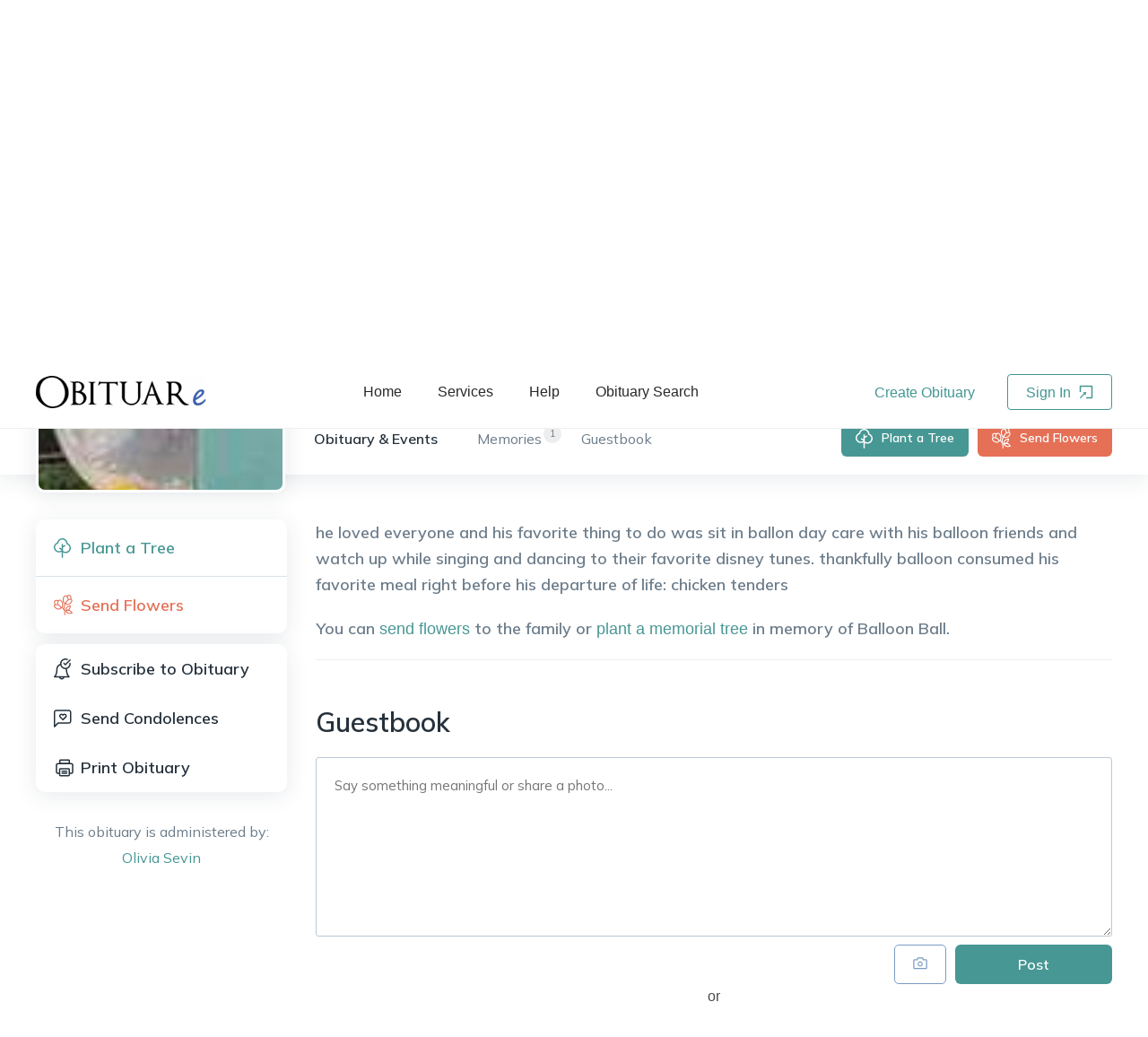

--- FILE ---
content_type: text/html; charset=utf-8
request_url: https://www.obituare.com/balloon--ball-obituary-89833/
body_size: 9094
content:
<!DOCTYPE html><html lang="en"><head><meta name="twitter:card" content="summary_large_image"/><meta name="twitter:site" content="@obituare"/><meta name="twitter:creator" content="@obituare"/><meta property="og:locale" content="en_US"/><meta property="og:site_name" content="OBITUARe.com"/><meta charSet="utf-8"/><meta name="viewport" content="width=device-width, initial-scale=1.0, maximum-scale=1.0, shrink-to-fit=no, viewport-fit=cover"/><script>(function(w,d,s,l,i){w[l]=w[l]||[];w[l].push({'gtm.start':new Date().getTime(),event:'gtm.js'});var f=d.getElementsByTagName(s)[0],j=d.createElement(s),dl=l!='dataLayer'?'&l='+l:'';j.async=true;j.src='https://metrics.obituare.com/gtm.js?id='+i+dl;f.parentNode.insertBefore(j,f);})(window,document,'script','dataLayer','GTM-T5HQ2VK');</script><title>Obituary of Balloon  Ball - Orlando Florida | OBITUARe.com</title><meta name="robots" content="index,follow"/><meta name="description" content="Orlando Florida | Jun 26, 2021 - Jun 26, 2021 : he loved everyone and his favorite thing to do was sit in ballon day care with his balloon friends and watch up while si..."/><meta property="fb:app_id" content="1440501722852656"/><meta property="og:title" content="Obituary of Balloon  Ball - Orlando Florida | OBITUARe.com"/><meta property="og:description" content="Orlando Florida | Jun 26, 2021 - Jun 26, 2021 : he loved everyone and his favorite thing to do was sit in ballon day care with his balloon friends and watch up while si..."/><meta property="og:url" content="https://www.obituare.com/balloon--ball-obituary-89833/"/><meta property="og:type" content="profile"/><meta property="profile:first_name" content="Balloon "/><meta property="profile:last_name" content="Ball"/><meta property="og:image" content="https://s3obitbucket.s3-us-west-1.amazonaws.com/obituary_image/iDbr8AtVmJagG4JeUpAKGG.jpeg"/><meta property="og:image:alt" content="Balloon  Ball"/><meta property="og:image:width" content="400"/><meta property="og:image:height" content="400"/><link rel="canonical" href="https://www.obituare.com/balloon--ball-obituary-89833/"/><meta name="gender" content=""/><meta name="name" content="Balloon  Ball"/><meta name="nationality" content="United States"/><meta name="url" content="https://www.obituare.com/balloon--ball-obituary-89833/"/><meta name="givenName" content="Balloon "/><meta name="familyName" content="Ball"/><meta name="additionalName" content=""/><meta name="birthDate" content="Jun 26, 2021"/><meta name="deathDate" content="Jun 26, 2021"/><meta name="address" content="Orlando Florida United States"/><meta name="image" content="https://s3obitbucket.s3-us-west-1.amazonaws.com/obituary_image/iDbr8AtVmJagG4JeUpAKGG.jpeg"/><meta name="spouse" content=""/><meta name="parents" content=","/><meta name="causeOfDeath" content=""/><meta name="highSchool" content=""/><meta name="college" content=""/><meta name="militaryRank" content=""/><meta name="award" content=""/><meta name="next-head-count" content="41"/><link rel="icon" href="/images/favicon.ico" type="image/x-icon"/><link rel="manifest" href="/manifest.webmanifest"/><link rel="stylesheet" href="/css/bootstrap-grid.min.css" type="text/css"/><link rel="preconnect" href="https://fonts.googleapis.com"/><link rel="preconnect" href="https://fonts.gstatic.com"/><script src="https://accounts.google.com/gsi/client" async="" defer=""></script><link rel="preconnect" href="https://fonts.gstatic.com" crossorigin /><link rel="preload" href="/_next/static/css/d004a6e0cb7b30aa.css" as="style"/><link rel="stylesheet" href="/_next/static/css/d004a6e0cb7b30aa.css" data-n-g=""/><link rel="preload" href="/_next/static/css/25a9f1f80342f198.css" as="style"/><link rel="stylesheet" href="/_next/static/css/25a9f1f80342f198.css" data-n-p=""/><noscript data-n-css=""></noscript><script defer="" nomodule="" src="/_next/static/chunks/polyfills-c67a75d1b6f99dc8.js"></script><script src="/_next/static/chunks/webpack-3eb6fbe7a3685bd4.js" defer=""></script><script src="/_next/static/chunks/framework-ca706bf673a13738.js" defer=""></script><script src="/_next/static/chunks/main-c0647faf33171a79.js" defer=""></script><script src="/_next/static/chunks/pages/_app-ef4836377f9b3dd2.js" defer=""></script><script src="/_next/static/chunks/1959-b7c6a25263af03d0.js" defer=""></script><script src="/_next/static/chunks/7754-197a18a5a5a261b7.js" defer=""></script><script src="/_next/static/chunks/5054-f1cf4eee60e032f3.js" defer=""></script><script src="/_next/static/chunks/7440-0ab8c52fe9392a6d.js" defer=""></script><script src="/_next/static/chunks/6697-78fe1f7700a09410.js" defer=""></script><script src="/_next/static/chunks/149-4940820c5cb8c055.js" defer=""></script><script src="/_next/static/chunks/2926-f226ada39efaeb5c.js" defer=""></script><script src="/_next/static/chunks/4996-61be4821fddd971a.js" defer=""></script><script src="/_next/static/chunks/2207-edf09235553717c6.js" defer=""></script><script src="/_next/static/chunks/1118-7517872180eb36aa.js" defer=""></script><script src="/_next/static/chunks/4104-d02405db1b7baf4a.js" defer=""></script><script src="/_next/static/chunks/1024-ad532839e3c912a3.js" defer=""></script><script src="/_next/static/chunks/3987-5635ea07ddd28665.js" defer=""></script><script src="/_next/static/chunks/6318-a24c631bf3357ee8.js" defer=""></script><script src="/_next/static/chunks/4749-e592af32ad3312f2.js" defer=""></script><script src="/_next/static/chunks/9843-2a4b9d0ddd6ecca4.js" defer=""></script><script src="/_next/static/chunks/5828-3fc3692458297aa0.js" defer=""></script><script src="/_next/static/chunks/1059-ea5a8088a49abb81.js" defer=""></script><script src="/_next/static/chunks/4713-795ac7271af6d218.js" defer=""></script><script src="/_next/static/chunks/1187-835e6ab641741d9b.js" defer=""></script><script src="/_next/static/chunks/6058-f63e61eab19df207.js" defer=""></script><script src="/_next/static/chunks/4321-83d48cd19e4fe118.js" defer=""></script><script src="/_next/static/chunks/4806-3021450b813a1651.js" defer=""></script><script src="/_next/static/chunks/1633-2c75010a708a5147.js" defer=""></script><script src="/_next/static/chunks/8258-cf95ebf4ca630398.js" defer=""></script><script src="/_next/static/chunks/2848-5ba950bd49e984e9.js" defer=""></script><script src="/_next/static/chunks/906-387e36df20f8f58e.js" defer=""></script><script src="/_next/static/chunks/4984-e0de23c6674ecc5f.js" defer=""></script><script src="/_next/static/chunks/6689-b2c53b3fba67671c.js" defer=""></script><script src="/_next/static/chunks/pages/%5Bobituary%5D-5cfa0ea9b3f05dfb.js" defer=""></script><script src="/_next/static/Jhv53JiI5xF50-rYAsZ6D/_buildManifest.js" defer=""></script><script src="/_next/static/Jhv53JiI5xF50-rYAsZ6D/_ssgManifest.js" defer=""></script><style data-href="https://fonts.googleapis.com/css2?family=Libre+Baskerville:ital@0;1&family=Mulish:wght@400;600;700&display=swap">@font-face{font-family:'Libre Baskerville';font-style:italic;font-weight:400;font-display:swap;src:url(https://fonts.gstatic.com/s/librebaskerville/v16/kmKhZrc3Hgbbcjq75U4uslyuy4kn0qNcaxU.woff) format('woff')}@font-face{font-family:'Libre Baskerville';font-style:normal;font-weight:400;font-display:swap;src:url(https://fonts.gstatic.com/s/librebaskerville/v16/kmKnZrc3Hgbbcjq75U4uslyuy4kn0pNd.woff) format('woff')}@font-face{font-family:'Mulish';font-style:normal;font-weight:400;font-display:swap;src:url(https://fonts.gstatic.com/s/mulish/v17/1Ptyg83HX_SGhgqO0yLcmjzUAuWexZNRwaM.woff) format('woff')}@font-face{font-family:'Mulish';font-style:normal;font-weight:600;font-display:swap;src:url(https://fonts.gstatic.com/s/mulish/v17/1Ptyg83HX_SGhgqO0yLcmjzUAuWexU1WwaM.woff) format('woff')}@font-face{font-family:'Mulish';font-style:normal;font-weight:700;font-display:swap;src:url(https://fonts.gstatic.com/s/mulish/v17/1Ptyg83HX_SGhgqO0yLcmjzUAuWexXRWwaM.woff) format('woff')}@font-face{font-family:'Libre Baskerville';font-style:italic;font-weight:400;font-display:swap;src:url(https://fonts.gstatic.com/s/librebaskerville/v16/kmKhZrc3Hgbbcjq75U4uslyuy4kn0qNcWx8QDO-WyrubOA.woff2) format('woff2');unicode-range:U+0100-02BA,U+02BD-02C5,U+02C7-02CC,U+02CE-02D7,U+02DD-02FF,U+0304,U+0308,U+0329,U+1D00-1DBF,U+1E00-1E9F,U+1EF2-1EFF,U+2020,U+20A0-20AB,U+20AD-20C0,U+2113,U+2C60-2C7F,U+A720-A7FF}@font-face{font-family:'Libre Baskerville';font-style:italic;font-weight:400;font-display:swap;src:url(https://fonts.gstatic.com/s/librebaskerville/v16/kmKhZrc3Hgbbcjq75U4uslyuy4kn0qNcWxEQDO-Wyrs.woff2) format('woff2');unicode-range:U+0000-00FF,U+0131,U+0152-0153,U+02BB-02BC,U+02C6,U+02DA,U+02DC,U+0304,U+0308,U+0329,U+2000-206F,U+20AC,U+2122,U+2191,U+2193,U+2212,U+2215,U+FEFF,U+FFFD}@font-face{font-family:'Libre Baskerville';font-style:normal;font-weight:400;font-display:swap;src:url(https://fonts.gstatic.com/s/librebaskerville/v16/kmKnZrc3Hgbbcjq75U4uslyuy4kn0qNXaxMaC82U-ro.woff2) format('woff2');unicode-range:U+0100-02BA,U+02BD-02C5,U+02C7-02CC,U+02CE-02D7,U+02DD-02FF,U+0304,U+0308,U+0329,U+1D00-1DBF,U+1E00-1E9F,U+1EF2-1EFF,U+2020,U+20A0-20AB,U+20AD-20C0,U+2113,U+2C60-2C7F,U+A720-A7FF}@font-face{font-family:'Libre Baskerville';font-style:normal;font-weight:400;font-display:swap;src:url(https://fonts.gstatic.com/s/librebaskerville/v16/kmKnZrc3Hgbbcjq75U4uslyuy4kn0qNZaxMaC82U.woff2) format('woff2');unicode-range:U+0000-00FF,U+0131,U+0152-0153,U+02BB-02BC,U+02C6,U+02DA,U+02DC,U+0304,U+0308,U+0329,U+2000-206F,U+20AC,U+2122,U+2191,U+2193,U+2212,U+2215,U+FEFF,U+FFFD}@font-face{font-family:'Mulish';font-style:normal;font-weight:400;font-display:swap;src:url(https://fonts.gstatic.com/s/mulish/v17/1Ptvg83HX_SGhgqk0gotYKNnBcif.woff2) format('woff2');unicode-range:U+0460-052F,U+1C80-1C8A,U+20B4,U+2DE0-2DFF,U+A640-A69F,U+FE2E-FE2F}@font-face{font-family:'Mulish';font-style:normal;font-weight:400;font-display:swap;src:url(https://fonts.gstatic.com/s/mulish/v17/1Ptvg83HX_SGhgqk2wotYKNnBcif.woff2) format('woff2');unicode-range:U+0301,U+0400-045F,U+0490-0491,U+04B0-04B1,U+2116}@font-face{font-family:'Mulish';font-style:normal;font-weight:400;font-display:swap;src:url(https://fonts.gstatic.com/s/mulish/v17/1Ptvg83HX_SGhgqk0AotYKNnBcif.woff2) format('woff2');unicode-range:U+0102-0103,U+0110-0111,U+0128-0129,U+0168-0169,U+01A0-01A1,U+01AF-01B0,U+0300-0301,U+0303-0304,U+0308-0309,U+0323,U+0329,U+1EA0-1EF9,U+20AB}@font-face{font-family:'Mulish';font-style:normal;font-weight:400;font-display:swap;src:url(https://fonts.gstatic.com/s/mulish/v17/1Ptvg83HX_SGhgqk0QotYKNnBcif.woff2) format('woff2');unicode-range:U+0100-02BA,U+02BD-02C5,U+02C7-02CC,U+02CE-02D7,U+02DD-02FF,U+0304,U+0308,U+0329,U+1D00-1DBF,U+1E00-1E9F,U+1EF2-1EFF,U+2020,U+20A0-20AB,U+20AD-20C0,U+2113,U+2C60-2C7F,U+A720-A7FF}@font-face{font-family:'Mulish';font-style:normal;font-weight:400;font-display:swap;src:url(https://fonts.gstatic.com/s/mulish/v17/1Ptvg83HX_SGhgqk3wotYKNnBQ.woff2) format('woff2');unicode-range:U+0000-00FF,U+0131,U+0152-0153,U+02BB-02BC,U+02C6,U+02DA,U+02DC,U+0304,U+0308,U+0329,U+2000-206F,U+20AC,U+2122,U+2191,U+2193,U+2212,U+2215,U+FEFF,U+FFFD}@font-face{font-family:'Mulish';font-style:normal;font-weight:600;font-display:swap;src:url(https://fonts.gstatic.com/s/mulish/v17/1Ptvg83HX_SGhgqk0gotYKNnBcif.woff2) format('woff2');unicode-range:U+0460-052F,U+1C80-1C8A,U+20B4,U+2DE0-2DFF,U+A640-A69F,U+FE2E-FE2F}@font-face{font-family:'Mulish';font-style:normal;font-weight:600;font-display:swap;src:url(https://fonts.gstatic.com/s/mulish/v17/1Ptvg83HX_SGhgqk2wotYKNnBcif.woff2) format('woff2');unicode-range:U+0301,U+0400-045F,U+0490-0491,U+04B0-04B1,U+2116}@font-face{font-family:'Mulish';font-style:normal;font-weight:600;font-display:swap;src:url(https://fonts.gstatic.com/s/mulish/v17/1Ptvg83HX_SGhgqk0AotYKNnBcif.woff2) format('woff2');unicode-range:U+0102-0103,U+0110-0111,U+0128-0129,U+0168-0169,U+01A0-01A1,U+01AF-01B0,U+0300-0301,U+0303-0304,U+0308-0309,U+0323,U+0329,U+1EA0-1EF9,U+20AB}@font-face{font-family:'Mulish';font-style:normal;font-weight:600;font-display:swap;src:url(https://fonts.gstatic.com/s/mulish/v17/1Ptvg83HX_SGhgqk0QotYKNnBcif.woff2) format('woff2');unicode-range:U+0100-02BA,U+02BD-02C5,U+02C7-02CC,U+02CE-02D7,U+02DD-02FF,U+0304,U+0308,U+0329,U+1D00-1DBF,U+1E00-1E9F,U+1EF2-1EFF,U+2020,U+20A0-20AB,U+20AD-20C0,U+2113,U+2C60-2C7F,U+A720-A7FF}@font-face{font-family:'Mulish';font-style:normal;font-weight:600;font-display:swap;src:url(https://fonts.gstatic.com/s/mulish/v17/1Ptvg83HX_SGhgqk3wotYKNnBQ.woff2) format('woff2');unicode-range:U+0000-00FF,U+0131,U+0152-0153,U+02BB-02BC,U+02C6,U+02DA,U+02DC,U+0304,U+0308,U+0329,U+2000-206F,U+20AC,U+2122,U+2191,U+2193,U+2212,U+2215,U+FEFF,U+FFFD}@font-face{font-family:'Mulish';font-style:normal;font-weight:700;font-display:swap;src:url(https://fonts.gstatic.com/s/mulish/v17/1Ptvg83HX_SGhgqk0gotYKNnBcif.woff2) format('woff2');unicode-range:U+0460-052F,U+1C80-1C8A,U+20B4,U+2DE0-2DFF,U+A640-A69F,U+FE2E-FE2F}@font-face{font-family:'Mulish';font-style:normal;font-weight:700;font-display:swap;src:url(https://fonts.gstatic.com/s/mulish/v17/1Ptvg83HX_SGhgqk2wotYKNnBcif.woff2) format('woff2');unicode-range:U+0301,U+0400-045F,U+0490-0491,U+04B0-04B1,U+2116}@font-face{font-family:'Mulish';font-style:normal;font-weight:700;font-display:swap;src:url(https://fonts.gstatic.com/s/mulish/v17/1Ptvg83HX_SGhgqk0AotYKNnBcif.woff2) format('woff2');unicode-range:U+0102-0103,U+0110-0111,U+0128-0129,U+0168-0169,U+01A0-01A1,U+01AF-01B0,U+0300-0301,U+0303-0304,U+0308-0309,U+0323,U+0329,U+1EA0-1EF9,U+20AB}@font-face{font-family:'Mulish';font-style:normal;font-weight:700;font-display:swap;src:url(https://fonts.gstatic.com/s/mulish/v17/1Ptvg83HX_SGhgqk0QotYKNnBcif.woff2) format('woff2');unicode-range:U+0100-02BA,U+02BD-02C5,U+02C7-02CC,U+02CE-02D7,U+02DD-02FF,U+0304,U+0308,U+0329,U+1D00-1DBF,U+1E00-1E9F,U+1EF2-1EFF,U+2020,U+20A0-20AB,U+20AD-20C0,U+2113,U+2C60-2C7F,U+A720-A7FF}@font-face{font-family:'Mulish';font-style:normal;font-weight:700;font-display:swap;src:url(https://fonts.gstatic.com/s/mulish/v17/1Ptvg83HX_SGhgqk3wotYKNnBQ.woff2) format('woff2');unicode-range:U+0000-00FF,U+0131,U+0152-0153,U+02BB-02BC,U+02C6,U+02DA,U+02DC,U+0304,U+0308,U+0329,U+2000-206F,U+20AC,U+2122,U+2191,U+2193,U+2212,U+2215,U+FEFF,U+FFFD}</style></head><body><div id="__next"><meta name="twitter:card" content="summary_large_image"/><meta name="twitter:title" content="Obituary of Balloon  Ball - Orlando Florida | OBITUARe.com"/><meta name="twitter:description" content="Honoring Balloon  Ball with a special tribute on OBITUARe. Please visit and share your memories: https://www.obituare.com/balloon--ball-obituary-89833/ #InLovingMemory #Remembering Balloon "/><meta name="twitter:image" content="https://s3obitbucket.s3-us-west-1.amazonaws.com/obituary_image/iDbr8AtVmJagG4JeUpAKGG.jpeg"/><script type="application/ld+json">{"@context":"https://schema.org","@type":"Person","name":"Balloon  Ball","gender":"","alternateName":"Balloon  Ball","givenName":"Balloon ","familyName":"Ball","additionalName":"","birthDate":"2021-06-26T00:00:00.000Z","deathDate":"2021-06-26T00:00:00.000Z","nationality":{"@type":"Country","name":"United States"},"url":"https://www.obituare.com/balloon--ball-obituary-89833/","image":"https://s3obitbucket.s3-us-west-1.amazonaws.com/obituary_image/iDbr8AtVmJagG4JeUpAKGG.jpeg","birthPlace":{"@type":"Place","address":{"@type":"PostalAddress","addressCountry":"","addressLocality":"","addressRegion":""}},"jobTitle":"","address":{"@type":"PostalAddress","addressCountry":"United States","addressLocality":"Orlando","addressRegion":"Florida"},"description":"Orlando Florida | Jun 26, 2021 - Jun 26, 2021 : he loved everyone and his favorite thing to do was sit in ballon day care with his balloon friends and watch up while si...","alumniOf":{"@type":"EducationalOrganization","name":""},"affiliation":{"@type":"Organization","name":""},"parent":[{"@type":"Person","gender":"Female","name":""},{"@type":"Person","gender":"Male","name":""}],"spouse":{"@type":"Person","name":""},"children":[[]],"award":""}</script><div class="share-it_share-it__lYY2k"></div><header class="header_oby-header__NpeR0" role="banner"><div class="header_oby-header-container__yzm8X"><div class="header_oby-logo__HMJVF"><a href="/"><img src="/images/obituare_logo.png" alt="obituare logo"/></a></div><nav class="header_oby-navigation__cUhqF" role="navigation"><ul><li><a href="/">Home</a></li><li><a href="/pricing/">Services</a></li><li><a href="/help/">Help</a></li><li><a href="/obituaries/">Obituary Search</a></li></ul></nav><div class="header_oby-auth-links__08a_T"><button class="header_oby-create-clean__oLlcy">Create Obituary</button><button class="header_oby-login__xEifn">Sign In <span role="img" aria-label="import" class="anticon anticon-import"><svg fill-rule="evenodd" viewBox="64 64 896 896" focusable="false" style="-ms-transform:rotate(180deg);transform:rotate(180deg)" data-icon="import" width="1em" height="1em" fill="currentColor" aria-hidden="true"><path d="M880 912H144c-17.7 0-32-14.3-32-32V144c0-17.7 14.3-32 32-32h360c4.4 0 8 3.6 8 8v56c0 4.4-3.6 8-8 8H184v656h656V520c0-4.4 3.6-8 8-8h56c4.4 0 8 3.6 8 8v360c0 17.7-14.3 32-32 32zM653.3 424.6l52.2 52.2a8.01 8.01 0 01-4.7 13.6l-179.4 21c-5.1.6-9.5-3.7-8.9-8.9l21-179.4c.8-6.6 8.9-9.4 13.6-4.7l52.4 52.4 256.2-256.2c3.1-3.1 8.2-3.1 11.3 0l42.4 42.4c3.1 3.1 3.1 8.2 0 11.3L653.3 424.6z"></path></svg></span></button></div><div class="header_oby-mobile-menu__01Zd1"><span role="img" aria-label="menu" class="anticon anticon-menu header_oby-mobile-icon__oYmfE"><svg viewBox="64 64 896 896" focusable="false" data-icon="menu" width="1em" height="1em" fill="currentColor" aria-hidden="true"><path d="M904 160H120c-4.4 0-8 3.6-8 8v64c0 4.4 3.6 8 8 8h784c4.4 0 8-3.6 8-8v-64c0-4.4-3.6-8-8-8zm0 624H120c-4.4 0-8 3.6-8 8v64c0 4.4 3.6 8 8 8h784c4.4 0 8-3.6 8-8v-64c0-4.4-3.6-8-8-8zm0-312H120c-4.4 0-8 3.6-8 8v64c0 4.4 3.6 8 8 8h784c4.4 0 8-3.6 8-8v-64c0-4.4-3.6-8-8-8z"></path></svg></span><span class="ant-badge header_oby-avatar__W1VW1 css-p0xzpu">Menu</span></div></div></header><main role="main" class="layout_layout__g1XaT"><button class="obituary-style_menu-actions-m__gM_bF"><span role="img" aria-label="menu-unfold" class="anticon anticon-menu-unfold"><svg viewBox="64 64 896 896" focusable="false" data-icon="menu-unfold" width="1em" height="1em" fill="currentColor" aria-hidden="true"><path d="M408 442h480c4.4 0 8-3.6 8-8v-56c0-4.4-3.6-8-8-8H408c-4.4 0-8 3.6-8 8v56c0 4.4 3.6 8 8 8zm-8 204c0 4.4 3.6 8 8 8h480c4.4 0 8-3.6 8-8v-56c0-4.4-3.6-8-8-8H408c-4.4 0-8 3.6-8 8v56zm504-486H120c-4.4 0-8 3.6-8 8v56c0 4.4 3.6 8 8 8h784c4.4 0 8-3.6 8-8v-56c0-4.4-3.6-8-8-8zm0 632H120c-4.4 0-8 3.6-8 8v56c0 4.4 3.6 8 8 8h784c4.4 0 8-3.6 8-8v-56c0-4.4-3.6-8-8-8zM142.4 642.1L298.7 519a8.84 8.84 0 000-13.9L142.4 381.9c-5.8-4.6-14.4-.5-14.4 6.9v246.3a8.9 8.9 0 0014.4 7z"></path></svg></span></button><div class="obituary-style_oby-obituary-page__2iMHQ"><div class="obituary-style_oby-mobile-menu__X6KSv"><button class="obituary-style_oby-plant-button__9ekms">Plant a Tree</button><button class="obituary-style_oby-give-button__GStj_">Donate Now</button><button class="obituary-style_oby-share__lSxCE"></button></div><div class="obituary-style_oby-background__SvkJK" style="background-image:url(&#x27;https://s3obitbucket.s3-us-west-1.amazonaws.com/obituary_background_image/bg_0.jpg&#x27;)"><div class="obituary-style_oby-container__R5PiP"><div class="obituary-style_oby-details__cQVVB"><div class="obituary-style_oby-avatar__42MIx"><img src="https://s3obitbucket.s3-us-west-1.amazonaws.com/obituary_image/iDbr8AtVmJagG4JeUpAKGG.jpeg" alt="Balloon   Ball obituary"/></div><h1>Balloon <!-- --> <!-- --> <!-- -->Ball<!-- --> Obituary</h1><h3>Orlando<!-- -->, <!-- -->Florida<!-- -->,<!-- --> <!-- -->United States</h3><h4>June 26, 2021<!-- --> -<!-- --> <!-- -->June 26, 2021</h4></div><div class="obituary-style_oby-socials__70ELi"><span>Share Obituary:</span><div class="obituary-style_oby-flex__wWLYC"><div class="obituary-style_oby-count__xApBn"><button class="react-share__ShareButton" style="background-color:transparent;border:none;padding:0;font:inherit;color:inherit;cursor:pointer"><svg viewBox="0 0 64 64" width="44" height="44"><circle cx="32" cy="32" r="32" fill="#0965FE"></circle><path d="M34.1,47V33.3h4.6l0.7-5.3h-5.3v-3.4c0-1.5,0.4-2.6,2.6-2.6l2.8,0v-4.8c-0.5-0.1-2.2-0.2-4.1-0.2 c-4.1,0-6.9,2.5-6.9,7V28H24v5.3h4.6V47H34.1z" fill="white"></path></svg></button></div><div class="obituary-style_oby-count__xApBn"><button class="react-share__ShareButton" style="background-color:transparent;border:none;padding:0;font:inherit;color:inherit;cursor:pointer"><svg viewBox="0 0 64 64" width="44" height="44"><circle cx="32" cy="32" r="32" fill="#000000"></circle><path d="M 41.116 18.375 h 4.962 l -10.8405 12.39 l 12.753 16.86 H 38.005 l -7.821 -10.2255 L 21.235 47.625 H 16.27 l 11.595 -13.2525 L 15.631 18.375 H 25.87 l 7.0695 9.3465 z m -1.7415 26.28 h 2.7495 L 24.376 21.189 H 21.4255 z" fill="white"></path></svg></button></div><div class="obituary-style_oby-count__xApBn"><button class="react-share__ShareButton" style="background-color:transparent;border:none;padding:0;font:inherit;color:inherit;cursor:pointer"><svg viewBox="0 0 64 64" width="44" height="44"><circle cx="32" cy="32" r="32" fill="#0077B5"></circle><path d="M20.4,44h5.4V26.6h-5.4V44z M23.1,18c-1.7,0-3.1,1.4-3.1,3.1c0,1.7,1.4,3.1,3.1,3.1 c1.7,0,3.1-1.4,3.1-3.1C26.2,19.4,24.8,18,23.1,18z M39.5,26.2c-2.6,0-4.4,1.4-5.1,2.8h-0.1v-2.4h-5.2V44h5.4v-8.6 c0-2.3,0.4-4.5,3.2-4.5c2.8,0,2.8,2.6,2.8,4.6V44H46v-9.5C46,29.8,45,26.2,39.5,26.2z" fill="white"></path></svg></button></div><div class="obituary-style_oby-count__xApBn"><button class="react-share__ShareButton" style="background-color:transparent;border:none;padding:0;font:inherit;color:inherit;cursor:pointer"><svg viewBox="0 0 64 64" width="44" height="44"><circle cx="32" cy="32" r="32" fill="#7f7f7f"></circle><path d="M17,22v20h30V22H17z M41.1,25L32,32.1L22.9,25H41.1z M20,39V26.6l12,9.3l12-9.3V39H20z" fill="white"></path></svg></button></div><div class="obituary-style_oby-count__xApBn"><div aria-describedby=":R5d755d6:"><span role="img" aria-label="copy" tabindex="-1" class="anticon anticon-copy"><svg viewBox="64 64 896 896" focusable="false" data-icon="copy" width="1em" height="1em" fill="currentColor" aria-hidden="true"><path d="M832 64H296c-4.4 0-8 3.6-8 8v56c0 4.4 3.6 8 8 8h496v688c0 4.4 3.6 8 8 8h56c4.4 0 8-3.6 8-8V96c0-17.7-14.3-32-32-32zM704 192H192c-17.7 0-32 14.3-32 32v530.7c0 8.5 3.4 16.6 9.4 22.6l173.3 173.3c2.2 2.2 4.7 4 7.4 5.5v1.9h4.2c3.5 1.3 7.2 2 11 2H704c17.7 0 32-14.3 32-32V224c0-17.7-14.3-32-32-32zM350 856.2L263.9 770H350v86.2zM664 888H414V746c0-22.1-17.9-40-40-40H232V264h432v624z"></path></svg></span></div></div></div><div class="obituary-style_oby-views__KXb0q">1,685<!-- --> Views</div></div></div></div><div><div class="obituary-style_oby-nav-bar__n1buS"><div class="obituary-style_oby-container__R5PiP"><div class="obituary-style_oby-avatar__42MIx"><img src="https://s3obitbucket.s3-us-west-1.amazonaws.com/obituary_image/iDbr8AtVmJagG4JeUpAKGG.jpeg" alt="Balloon   Ball obituary"/><div class="obituary-style_oby-avatar-data__w8xE3"><h1>Balloon <!-- --> <!-- --> <!-- -->Ball<!-- --> Obituary</h1><h4>Jun 26, 2021<!-- --> -<!-- --> <!-- -->Jun 26, 2021</h4></div></div><div class="obituary-style_oby-tabs__opobL"><button class="obituary-style_oby-active__r0vM4">Obituary &amp; Events</button><button class=""><span>1</span>Memories</button><button class="">Guestbook</button></div><div class="obituary-style_oby-links__JbwS7"><button class="obituary-style_oby-plant-button__9ekms">Plant a Tree</button><button class="obituary-style_oby-send-button__mxjEa">Send Flowers</button><button class="obituary-style_oby-share__lSxCE"></button></div></div></div></div><div class="obituary-style_oby-body__hflBp"><div class="obituary-style_oby-container__R5PiP"><div class="obituary-style_oby-sidebar__IZypD"><div class="obituary-style_oby-actions__EYN7u"><div class="obituary-style_oby-actions-part__uyus2"><button class="obituary-style_oby-actions-plant__LmVLy">Plant a Tree</button><button class="obituary-style_oby-actions-flower__fdUou">Send Flowers</button></div><div class="obituary-style_oby-actions-part__uyus2"><button class="subscribe_button__nFobJ">Subscribe to Obituary</button><button style="background-image:url(&#x27;/images/oby_icons/condolence.svg&#x27;)">Send Condolences</button><button class="obituary-style_oby-print__kHfVh">Print Obituary</button></div></div><div class="administrator_oby-owner__uw7PZ">This obituary is administered by: <br/><button>Olivia<!-- --> <!-- -->Sevin</button></div></div><div class="obituary-style_oby-content__53i9w"><div class="obituary-style_oby-message__dc7rG"><p>he loved everyone and his favorite thing to do was sit in ballon day care with his balloon friends and watch up while singing and dancing to their favorite disney tunes. thankfully balloon consumed his favorite meal right before his departure of life: chicken tenders</p></div><div class="obituary-style_oby-suggestion__p88t1">You can<!-- --> <button>send flowers</button> <!-- -->to the family or<!-- --> <button>plant a memorial tree</button> <!-- -->in memory of <!-- -->Balloon <!-- --> <!-- -->Ball<!-- -->.</div><div class="obituary-style_oby-socials__70ELi obituary-style_oby-socials-mobile__UEAQ5"><span>Share Obituary:</span><div class="obituary-style_oby-flex__wWLYC"><div class="obituary-style_oby-count__xApBn"><button class="react-share__ShareButton" style="background-color:transparent;border:none;padding:0;font:inherit;color:inherit;cursor:pointer"><svg viewBox="0 0 64 64" width="44" height="44"><circle cx="32" cy="32" r="32" fill="#0965FE"></circle><path d="M34.1,47V33.3h4.6l0.7-5.3h-5.3v-3.4c0-1.5,0.4-2.6,2.6-2.6l2.8,0v-4.8c-0.5-0.1-2.2-0.2-4.1-0.2 c-4.1,0-6.9,2.5-6.9,7V28H24v5.3h4.6V47H34.1z" fill="white"></path></svg></button></div><div class="obituary-style_oby-count__xApBn"><button class="react-share__ShareButton" style="background-color:transparent;border:none;padding:0;font:inherit;color:inherit;cursor:pointer"><svg viewBox="0 0 64 64" width="44" height="44"><circle cx="32" cy="32" r="32" fill="#000000"></circle><path d="M 41.116 18.375 h 4.962 l -10.8405 12.39 l 12.753 16.86 H 38.005 l -7.821 -10.2255 L 21.235 47.625 H 16.27 l 11.595 -13.2525 L 15.631 18.375 H 25.87 l 7.0695 9.3465 z m -1.7415 26.28 h 2.7495 L 24.376 21.189 H 21.4255 z" fill="white"></path></svg></button></div><div class="obituary-style_oby-count__xApBn"><button class="react-share__ShareButton" style="background-color:transparent;border:none;padding:0;font:inherit;color:inherit;cursor:pointer"><svg viewBox="0 0 64 64" width="44" height="44"><circle cx="32" cy="32" r="32" fill="#0077B5"></circle><path d="M20.4,44h5.4V26.6h-5.4V44z M23.1,18c-1.7,0-3.1,1.4-3.1,3.1c0,1.7,1.4,3.1,3.1,3.1 c1.7,0,3.1-1.4,3.1-3.1C26.2,19.4,24.8,18,23.1,18z M39.5,26.2c-2.6,0-4.4,1.4-5.1,2.8h-0.1v-2.4h-5.2V44h5.4v-8.6 c0-2.3,0.4-4.5,3.2-4.5c2.8,0,2.8,2.6,2.8,4.6V44H46v-9.5C46,29.8,45,26.2,39.5,26.2z" fill="white"></path></svg></button></div><div class="obituary-style_oby-count__xApBn"><button class="react-share__ShareButton" style="background-color:transparent;border:none;padding:0;font:inherit;color:inherit;cursor:pointer"><svg viewBox="0 0 64 64" width="44" height="44"><circle cx="32" cy="32" r="32" fill="#7f7f7f"></circle><path d="M17,22v20h30V22H17z M41.1,25L32,32.1L22.9,25H41.1z M20,39V26.6l12,9.3l12-9.3V39H20z" fill="white"></path></svg></button></div><div class="obituary-style_oby-count__xApBn"><div aria-describedby=":R2mgkr55d6:"><span role="img" aria-label="copy" tabindex="-1" class="anticon anticon-copy"><svg viewBox="64 64 896 896" focusable="false" data-icon="copy" width="1em" height="1em" fill="currentColor" aria-hidden="true"><path d="M832 64H296c-4.4 0-8 3.6-8 8v56c0 4.4 3.6 8 8 8h496v688c0 4.4 3.6 8 8 8h56c4.4 0 8-3.6 8-8V96c0-17.7-14.3-32-32-32zM704 192H192c-17.7 0-32 14.3-32 32v530.7c0 8.5 3.4 16.6 9.4 22.6l173.3 173.3c2.2 2.2 4.7 4 7.4 5.5v1.9h4.2c3.5 1.3 7.2 2 11 2H704c17.7 0 32-14.3 32-32V224c0-17.7-14.3-32-32-32zM350 856.2L263.9 770H350v86.2zM664 888H414V746c0-22.1-17.9-40-40-40H232V264h432v624z"></path></svg></span></div></div></div><div class="obituary-style_oby-views__KXb0q">1,685<!-- --> Views</div></div><div class="obituary-style_separation-line__mE2sR"></div><div class="comments_oby-guestbook__dcKKP"><h3 class="comments_oby-page-title__A796y">Guestbook</h3><div class="comments_oby-loading__8HnCg">Loading...</div></div></div></div><div class="consider-viewing_oby-consider-viewing__N2UBc"><div class="consider-viewing_oby-container__Wl7vI"><div class="consider-viewing_oby-consider-head__Xr4PI"><h2>Consider Viewing</h2><div class="consider-viewing_oby-search__ZpNbM">Search for similar obituaries in:<!-- --> <a href="/obituaries/United-States/Florida/Orlando/">Orlando<!-- -->,</a> <a href="/obituaries/United-States/Florida/">Florida<!-- -->,</a> <a href="/obituaries/United-States/">United States</a></div></div><div class="consider-viewing_oby-boxes__tGftT"><div class="consider-viewing_oby-box__rl37W"><div class="obituary-box_obituary-box__mrGsY"><div class="obituary-box_image__TD1WC"><a href="/anthony-bernard-gray-obituary-168519/"><img loading="lazy" src="https://s3obitbucket.s3-accelerate.amazonaws.com/obituary_image/571ca99c-394c-4460-978a-de6ccbff13e5.jpeg" alt="obituary photo for anthony"/></a></div><h4><a href="/anthony-bernard-gray-obituary-168519/">anthony bernard gray</a></h4><h6>Nov 29, 1978 - Jan 17, 2026</h6><div class="obituary-box_country__h7ywi">Pompano Beach, <!-- -->Florida<br/>United States</div></div></div><div class="consider-viewing_oby-box__rl37W"><div class="obituary-box_obituary-box__mrGsY"><div class="obituary-box_image__TD1WC"><a href="/bernard-melton-jr-obituary-168489/"><img loading="lazy" src="https://s3obitbucket.s3-accelerate.amazonaws.com/obituary_image/79ab3a7b-e479-468d-a161-a5c6f343eef2.png" alt="obituary photo for Bernard"/></a></div><h4><a href="/bernard-melton-jr-obituary-168489/">Bernard  Melton Jr</a></h4><h6>Nov 04, 1966 - Jan 12, 2026</h6><div class="obituary-box_country__h7ywi">Jacksonville Beach, <!-- -->Florida<br/>United States</div></div></div><div class="consider-viewing_oby-box__rl37W"><div class="obituary-box_obituary-box__mrGsY"><div class="obituary-box_image__TD1WC"><a href="/steven--vondell-garnes-obituary-168328/"><img loading="lazy" src="https://s3obitbucket.s3-accelerate.amazonaws.com/obituary_image/1a464e00-dc97-4a26-8924-f9372b93c979.jpeg" alt="obituary photo for Steven "/></a></div><h4><a href="/steven--vondell-garnes-obituary-168328/">Steven  Vondell Garnes</a></h4><h6>Jul 26, 1980 - Jan 11, 2026</h6><div class="obituary-box_country__h7ywi">Tallahassee, <!-- -->Florida<br/>United States</div></div></div><div class="consider-viewing_oby-box__rl37W"><div class="obituary-box_obituary-box__mrGsY"><div class="obituary-box_image__TD1WC"><a href="/trell---kierra-obituary-168252/"><img loading="lazy" src="https://s3obitbucket.s3-accelerate.amazonaws.com/obituary_image/91733592-5b53-4010-a2f0-88422ef865bd.png" alt="obituary photo for Trell"/></a></div><h4><a href="/trell---kierra-obituary-168252/">Trell &amp; Kierra</a></h4><h6>Jan 29, 2025 - Jan 08, 2026</h6><div class="obituary-box_country__h7ywi">Jacksonville Beach, <!-- -->Florida<br/>United States</div></div></div></div></div></div></div></div></main><footer role="contentinfo" class="footer_footer-wrapper__J8arW"><div class="footer_footer-container__jU0NA"><div class="footer_footer__EieGz"><div class="footer_logo__ssDpx"><img src="/images/obituare_logo.png" alt="obituary"/></div><div class="ant-collapse ant-collapse-icon-position-end ant-collapse-ghost footer_oby-mobile-show__V2zPp css-p0xzpu"><div style="font-size:16px;font-weight:bold;border-bottom:1px solid #eee" class="ant-collapse-item ant-collapse-item-active"><div class="ant-collapse-header" role="button" aria-expanded="true" aria-disabled="false" tabindex="0"><div class="ant-collapse-expand-icon"><span role="img" aria-label="expanded" class="anticon anticon-right ant-collapse-arrow"><svg viewBox="64 64 896 896" focusable="false" style="-ms-transform:rotate(90deg);transform:rotate(90deg)" data-icon="right" width="1em" height="1em" fill="currentColor" aria-hidden="true"><path d="M765.7 486.8L314.9 134.7A7.97 7.97 0 00302 141v77.3c0 4.9 2.3 9.6 6.1 12.6l360 281.1-360 281.1c-3.9 3-6.1 7.7-6.1 12.6V883c0 6.7 7.7 10.4 12.9 6.3l450.8-352.1a31.96 31.96 0 000-50.4z"></path></svg></span></div><span class="ant-collapse-header-text">GENERAL</span></div><div class="ant-collapse-content ant-collapse-content-active"><div class="ant-collapse-content-box"><ul class="footer_widget-ul__KPzYz"><li><a href="/">Home</a></li><li><a href="/">Testimonials</a></li><li><a href="/pricing/">Services</a></li><li><a href="/plant-a-memorial-tree/">Memorial Trees</a></li><li><a href="/help/">Help</a></li><li><a href="/search-sitemap/">Sitemap</a></li></ul></div></div></div><div style="font-size:16px;font-weight:bold;border-bottom:1px solid #eee" class="ant-collapse-item"><div class="ant-collapse-header" role="button" aria-expanded="false" aria-disabled="false" tabindex="0"><div class="ant-collapse-expand-icon"><span role="img" aria-label="collapsed" class="anticon anticon-right ant-collapse-arrow"><svg viewBox="64 64 896 896" focusable="false" data-icon="right" width="1em" height="1em" fill="currentColor" aria-hidden="true"><path d="M765.7 486.8L314.9 134.7A7.97 7.97 0 00302 141v77.3c0 4.9 2.3 9.6 6.1 12.6l360 281.1-360 281.1c-3.9 3-6.1 7.7-6.1 12.6V883c0 6.7 7.7 10.4 12.9 6.3l450.8-352.1a31.96 31.96 0 000-50.4z"></path></svg></span></div><span class="ant-collapse-header-text">COMPANY</span></div></div><div style="font-size:16px;font-weight:bold;border-bottom:1px solid #eee" class="ant-collapse-item"><div class="ant-collapse-header" role="button" aria-expanded="false" aria-disabled="false" tabindex="0"><div class="ant-collapse-expand-icon"><span role="img" aria-label="collapsed" class="anticon anticon-right ant-collapse-arrow"><svg viewBox="64 64 896 896" focusable="false" data-icon="right" width="1em" height="1em" fill="currentColor" aria-hidden="true"><path d="M765.7 486.8L314.9 134.7A7.97 7.97 0 00302 141v77.3c0 4.9 2.3 9.6 6.1 12.6l360 281.1-360 281.1c-3.9 3-6.1 7.7-6.1 12.6V883c0 6.7 7.7 10.4 12.9 6.3l450.8-352.1a31.96 31.96 0 000-50.4z"></path></svg></span></div><span class="ant-collapse-header-text">RESOURCES</span></div></div></div><div class="footer_widget__FZBpt"><div class="footer_title__IHvgU">General</div><ul class="footer_widget-ul__KPzYz"><li><a href="/">Home</a></li><li><a href="/">Testimonials</a></li><li><a href="/pricing/">Services</a></li><li><a href="/plant-a-memorial-tree/">Memorial Trees</a></li><li><a href="/help/">Help</a></li><li><a href="/search-sitemap/">Sitemap</a></li></ul></div><div class="footer_widget__FZBpt"><div class="footer_title__IHvgU">Company</div><ul class="footer_widget-ul__KPzYz"><li><a href="/partner-profiles/">Partners</a></li><li><a href="/jobs/">Jobs</a></li><li><a href="/privacy-policy/">Privacy Policy</a></li><li><a href="/takedown-policy/">Takedown Policy</a></li><li><a href="/terms-of-service/">Terms of Service</a></li><li><a href="/fundraising-terms-and-conditions/">Fundraising Terms &amp; Conditions</a></li></ul></div><div class="footer_widget__FZBpt"><div class="footer_title__IHvgU">Resources</div><ul class="footer_widget-ul__KPzYz"><li><a href=" https://www.funeralocity.com/" target="_blank">Funeralocity</a></li><li><a href="/how-to-write-an-obituary/">How to Write an Obituary</a></li><li><a href="/write-a-eulogy/">How to Write and Give a Eulogy</a></li><li><a href="/funeral-checklist/">Funeral Checklist</a></li><li><a href="/make-funeral-program/">Make a Funeral Program</a></li><li><a href="/obituaries/">Obituary Search by City</a></li><li><a href="/obituary-templates/">Obituary Templates</a></li></ul></div></div></div><div class="footer_footer-container__jU0NA"><div class="footer_under__yhHie"><div class="footer_share__3Q4io">Let&#x27;s connect:<a href="https://www.facebook.com/myobituare" rel="noopener noreferrer" target="_blank"><img src="/images/icons/s_facebook.svg" alt="facebook"/></a><a href="https://twitter.com/OBITUARe" rel="noopener noreferrer" target="_blank"><svg viewBox="0 0 64 64" width="26" height="26"><circle cx="32" cy="32" r="32" fill="#000000"></circle><path d="M 41.116 18.375 h 4.962 l -10.8405 12.39 l 12.753 16.86 H 38.005 l -7.821 -10.2255 L 21.235 47.625 H 16.27 l 11.595 -13.2525 L 15.631 18.375 H 25.87 l 7.0695 9.3465 z m -1.7415 26.28 h 2.7495 L 24.376 21.189 H 21.4255 z" fill="white"></path></svg></a></div><p>© 2014 - <!-- -->2026<!-- --> Obituare. All rights reserved.</p></div></div></footer></div><script id="__NEXT_DATA__" type="application/json">{"props":{"pageProps":{"obituary":{"status":true,"count_data":{"condolence_count":0,"flower_count":0,"tree_count":0,"subscriber_count":0,"image_count":1,"liked_photo_count":2,"share_count":0,"print_count":0,"comment_count":"0","sponsor_count":0,"total_facebook_count":0,"total_twitter_count":0,"total_linkedin_count":0,"total_mail_count":0,"total_sms_count":0,"total_pinterest_count":0,"total_link_count":0},"details":{"id":89833,"user_id":57676,"first_name":"Balloon ","middle_name":"","last_name":"Ball","date_of_birth":"2021-06-26T00:00:00.000Z","date_of_death":"2021-06-26T00:00:00.000Z","hometown_city":"Orlando","hometown_state":"Florida","hometown_country":"United States","gender":"","image":"https://s3obitbucket.s3-us-west-1.amazonaws.com/obituary_image/iDbr8AtVmJagG4JeUpAKGG.jpeg","funeral_home_name":"","funeral_home_address":"","funeral_home_phone":"","birth_city":"","birth_state":"","birth_country":"","spouse_name":"","mother_name":"","father_name":"","children":0,"high_school":"","college":"","cause_of_death":"","message":"\u003cp\u003ehe loved everyone and his favorite thing to do was sit in ballon day care with his balloon friends and watch up while singing and dancing to their favorite disney tunes. thankfully balloon consumed his favorite meal right before his departure of life: chicken tenders\u003c/p\u003e","view":null,"donation_link":"","status":1,"date_homepage":"2021-07-05T03:00:00.192Z","date_submit":"2021-06-27T03:59:22.214Z","date_expiry":"2021-07-27T03:55:46.635Z","date_expiry_old":null,"date_approved":"2021-06-27T03:59:22.214Z","date_publish":"2021-06-27T03:59:22.214Z","password":"","views":1685,"tags":"Orlando, Florida, United States","start_email_sent":0,"expires_email_sent":0,"date_edit_expiry":"2123-03-16T13:37:51.000Z","date_homepage_expiry":"2021-07-05T03:00:00.192Z","expired_email_sent":1,"grandchildren":"0","award":"","organization":"","employment":"","branch_of_service":"","initial_plan":"lifetime","obituary_headline":"","donation_name":"","background_image":"https://s3obitbucket.s3-us-west-1.amazonaws.com/obituary_background_image/bg_0.jpg","background_image_old":null,"year_high_school":"","year_college":"","year_employment":"","year_marriage":"","year_organization":"","year_award":"","military_rank":"","branch_unit":"","occupation":"","branch_years":null,"branch_deployments":"","banner_display":0,"user":null,"created_at":"2021-06-27T03:55:46.635Z","updated_at":"2021-07-05T03:00:00.207Z","service_toggle":0,"funeral_toggle":0,"connections_toggle":0,"consider_viewing_toggle":1,"updated_by":null,"hobbies":null,"score":67,"quality_score":45,"hide_trees":0,"hide_flowers":0,"paid":true,"upsell_email_sent":0,"soft_delete":false,"print_show":true,"hide_donations":0,"variation":null,"ghl_id":null,"is_duplicate":false,"lifetime_gifted":false,"cc_promo_code":null,"obituary_children_details":[],"obituary_connections":[]},"service_details":[],"videos_details":[],"owner":{"id":57676,"first_name":"Olivia","last_name":"Sevin","email":"oliviasevin@gmail.com"},"related_obituary":[{"id":168519,"first_name":"anthony","middle_name":"bernard","last_name":"gray","image":"https://s3obitbucket.s3-accelerate.amazonaws.com/obituary_image/571ca99c-394c-4460-978a-de6ccbff13e5.jpeg","date_of_birth":"1978-11-29T00:00:00.000Z","date_of_death":"2026-01-17T00:00:00.000Z","hometown_city":"Pompano Beach","hometown_state":"Florida","hometown_country":"United States"},{"id":168489,"first_name":"Bernard","middle_name":"","last_name":"Melton Jr","image":"https://s3obitbucket.s3-accelerate.amazonaws.com/obituary_image/79ab3a7b-e479-468d-a161-a5c6f343eef2.png","date_of_birth":"1966-11-04T00:00:00.000Z","date_of_death":"2026-01-12T00:00:00.000Z","hometown_city":"Jacksonville Beach","hometown_state":"Florida","hometown_country":"United States"},{"id":168328,"first_name":"Steven ","middle_name":"Vondell","last_name":"Garnes","image":"https://s3obitbucket.s3-accelerate.amazonaws.com/obituary_image/1a464e00-dc97-4a26-8924-f9372b93c979.jpeg","date_of_birth":"1980-07-26T00:00:00.000Z","date_of_death":"2026-01-11T00:00:00.000Z","hometown_city":"Tallahassee","hometown_state":"Florida","hometown_country":"United States"},{"id":168252,"first_name":"Trell","middle_name":"\u0026","last_name":"Kierra","image":"https://s3obitbucket.s3-accelerate.amazonaws.com/obituary_image/91733592-5b53-4010-a2f0-88422ef865bd.png","date_of_birth":"2025-01-29T00:00:00.000Z","date_of_death":"2026-01-08T00:00:00.000Z","hometown_city":"Jacksonville Beach","hometown_state":"Florida","hometown_country":"United States"}],"fundraiser":false,"funeral_home":{"name":"","company":"","street":"","zipcode":"","country":"US","phone":"","city":"","state":null,"private":false}}},"__N_SSP":true},"page":"/[obituary]","query":{"obituary":"balloon--ball-obituary-89833"},"buildId":"Jhv53JiI5xF50-rYAsZ6D","isFallback":false,"isExperimentalCompile":false,"gssp":true,"scriptLoader":[]}</script><script defer src="https://static.cloudflareinsights.com/beacon.min.js/vcd15cbe7772f49c399c6a5babf22c1241717689176015" integrity="sha512-ZpsOmlRQV6y907TI0dKBHq9Md29nnaEIPlkf84rnaERnq6zvWvPUqr2ft8M1aS28oN72PdrCzSjY4U6VaAw1EQ==" data-cf-beacon='{"version":"2024.11.0","token":"94e36d7660f742529db14773e17a51eb","r":1,"server_timing":{"name":{"cfCacheStatus":true,"cfEdge":true,"cfExtPri":true,"cfL4":true,"cfOrigin":true,"cfSpeedBrain":true},"location_startswith":null}}' crossorigin="anonymous"></script>
</body></html>

--- FILE ---
content_type: application/javascript; charset=UTF-8
request_url: https://www.obituare.com/_next/static/chunks/6697-78fe1f7700a09410.js
body_size: 11437
content:
"use strict";(self.webpackChunk_N_E=self.webpackChunk_N_E||[]).push([[6697],{6459:function(e,t,n){var o=n(64836).default,l=n(75263).default;Object.defineProperty(t,"__esModule",{value:!0}),t.default=void 0;var r=l(n(67294)),a=o(n(78423)),i=o(n(65400)),d=n(52545);function isThenable(e){return!!(null==e?void 0:e.then)}t.default=e=>{let{type:t,children:n,prefixCls:o,buttonProps:l,close:s,autoFocus:c,emitEvent:u,isSilent:f,quitOnNullishReturnValue:m,actionFn:p}=e,g=r.useRef(!1),v=r.useRef(null),[y,b]=(0,a.default)(!1),onInternalClose=(...e)=>{null==s||s.apply(void 0,e)};r.useEffect(()=>{let e=null;return c&&(e=setTimeout(()=>{var e;null===(e=v.current)||void 0===e||e.focus({preventScroll:!0})})),()=>{e&&clearTimeout(e)}},[]);let handlePromiseOnOk=e=>{isThenable(e)&&(b(!0),e.then((...e)=>{b(!1,!0),onInternalClose.apply(void 0,e),g.current=!1},e=>{if(b(!1,!0),g.current=!1,null==f||!f())return Promise.reject(e)}))};return r.createElement(i.default,Object.assign({},(0,d.convertLegacyProps)(t),{onClick:e=>{let t;if(!g.current){if(g.current=!0,!p){onInternalClose();return}if(u){if(t=p(e),m&&!isThenable(t)){g.current=!1,onInternalClose(e);return}}else if(p.length)t=p(s),g.current=!1;else if(!isThenable(t=p())){onInternalClose();return}handlePromiseOnOk(t)}},loading:y,prefixCls:o},l,{ref:v}),n)}},44104:function(e,t,n){var o=n(75263).default,l=n(64836).default;Object.defineProperty(t,"__esModule",{value:!0}),t.default=function(){let[e,t]=a.useState([]),n=a.useCallback(e=>(t(t=>[].concat((0,r.default)(t),[e])),()=>{t(t=>t.filter(t=>t!==e))}),[]);return[e,n]};var r=l(n(29213)),a=o(n(67294))},38882:function(e,t,n){var o=n(64836).default;Object.defineProperty(t,"__esModule",{value:!0}),t.canUseDocElement=void 0,Object.defineProperty(t,"isStyleSupport",{enumerable:!0,get:function(){return r.isStyleSupport}});var l=o(n(19158)),r=n(3481);t.canUseDocElement=()=>(0,l.default)()&&window.document.documentElement},27124:function(e,t,n){Object.defineProperty(t,"__esModule",{value:!0}),t.useRowStyle=t.useColStyle=t.prepareRowComponentToken=t.prepareColComponentToken=t.getMediaSize=void 0;var o=n(861),l=n(3184);let genGridColStyle=e=>{let{componentCls:t}=e;return{[t]:{position:"relative",maxWidth:"100%",minHeight:1}}},genLoopGridColumnsStyle=(e,t)=>{let{prefixCls:n,componentCls:o,gridColumns:l}=e,r={};for(let e=l;e>=0;e--)0===e?(r[`${o}${t}-${e}`]={display:"none"},r[`${o}-push-${e}`]={insetInlineStart:"auto"},r[`${o}-pull-${e}`]={insetInlineEnd:"auto"},r[`${o}${t}-push-${e}`]={insetInlineStart:"auto"},r[`${o}${t}-pull-${e}`]={insetInlineEnd:"auto"},r[`${o}${t}-offset-${e}`]={marginInlineStart:0},r[`${o}${t}-order-${e}`]={order:0}):(r[`${o}${t}-${e}`]=[{"--ant-display":"block",display:"block"},{display:"var(--ant-display)",flex:`0 0 ${e/l*100}%`,maxWidth:`${e/l*100}%`}],r[`${o}${t}-push-${e}`]={insetInlineStart:`${e/l*100}%`},r[`${o}${t}-pull-${e}`]={insetInlineEnd:`${e/l*100}%`},r[`${o}${t}-offset-${e}`]={marginInlineStart:`${e/l*100}%`},r[`${o}${t}-order-${e}`]={order:e});return r[`${o}${t}-flex`]={flex:`var(--${n}${t}-flex)`},r},genGridStyle=(e,t)=>genLoopGridColumnsStyle(e,t),genGridMediaStyle=(e,t,n)=>({[`@media (min-width: ${(0,o.unit)(t)})`]:Object.assign({},genGridStyle(e,n))}),prepareRowComponentToken=()=>({});t.prepareRowComponentToken=prepareRowComponentToken;let prepareColComponentToken=()=>({});t.prepareColComponentToken=prepareColComponentToken,t.useRowStyle=(0,l.genStyleHooks)("Grid",e=>{let{componentCls:t}=e;return{[t]:{display:"flex",flexFlow:"row wrap",minWidth:0,"&::before, &::after":{display:"flex"},"&-no-wrap":{flexWrap:"nowrap"},"&-start":{justifyContent:"flex-start"},"&-center":{justifyContent:"center"},"&-end":{justifyContent:"flex-end"},"&-space-between":{justifyContent:"space-between"},"&-space-around":{justifyContent:"space-around"},"&-space-evenly":{justifyContent:"space-evenly"},"&-top":{alignItems:"flex-start"},"&-middle":{alignItems:"center"},"&-bottom":{alignItems:"flex-end"}}}},prepareRowComponentToken);let getMediaSize=e=>{let t={xs:e.screenXSMin,sm:e.screenSMMin,md:e.screenMDMin,lg:e.screenLGMin,xl:e.screenXLMin,xxl:e.screenXXLMin};return t};t.getMediaSize=getMediaSize,t.useColStyle=(0,l.genStyleHooks)("Grid",e=>{let t=(0,l.mergeToken)(e,{gridColumns:24}),n=getMediaSize(t);return delete n.xs,[genGridColStyle(t),genGridStyle(t,""),genGridStyle(t,"-xs"),Object.keys(n).map(e=>genGridMediaStyle(t,n[e],`-${e}`)).reduce((e,t)=>Object.assign(Object.assign({},e),t),{})]},prepareColComponentToken)},80654:function(e,t,n){var o=n(75263).default,l=n(64836).default;Object.defineProperty(t,"__esModule",{value:!0}),t.ConfirmContent=ConfirmContent,t.default=void 0;var r=l(n(29213)),a=o(n(67294)),i=l(n(8687)),d=l(n(43273)),s=l(n(71814)),c=l(n(55555)),u=l(n(93967)),f=n(56333),m=n(53683);n(13594);var p=l(n(31929)),g=n(24522),v=l(n(41401)),y=l(n(82173)),b=l(n(23290)),C=n(5551),h=l(n(83663)),x=l(n(58814)),__rest=function(e,t){var n={};for(var o in e)Object.prototype.hasOwnProperty.call(e,o)&&0>t.indexOf(o)&&(n[o]=e[o]);if(null!=e&&"function"==typeof Object.getOwnPropertySymbols)for(var l=0,o=Object.getOwnPropertySymbols(e);l<o.length;l++)0>t.indexOf(o[l])&&Object.prototype.propertyIsEnumerable.call(e,o[l])&&(n[o[l]]=e[o[l]]);return n};function ConfirmContent(e){let{prefixCls:t,icon:n,okText:o,cancelText:l,confirmPrefixCls:f,type:m,okCancel:p,footer:v,locale:h}=e,$=__rest(e,["prefixCls","icon","okText","cancelText","confirmPrefixCls","type","okCancel","footer","locale"]),S=n;if(!n&&null!==n)switch(m){case"info":S=a.createElement(c.default,null);break;case"success":S=a.createElement(i.default,null);break;case"error":S=a.createElement(d.default,null);break;default:S=a.createElement(s.default,null)}let O=null!=p?p:"confirm"===m,w=null!==e.autoFocusButton&&(e.autoFocusButton||"ok"),[k]=(0,g.useLocale)("Modal"),E=h||k,j=o||(O?null==E?void 0:E.okText:null==E?void 0:E.justOkText),M=l||(null==E?void 0:E.cancelText),P=Object.assign({autoFocusButton:w,cancelTextLocale:M,okTextLocale:j,mergedOkCancel:O},$),T=a.useMemo(()=>P,(0,r.default)(Object.values(P))),I=a.createElement(a.Fragment,null,a.createElement(y.default,null),a.createElement(b.default,null)),N=void 0!==e.title&&null!==e.title,_=`${f}-body`;return a.createElement("div",{className:`${f}-body-wrapper`},a.createElement("div",{className:(0,u.default)(_,{[`${_}-has-title`]:N})},S,a.createElement("div",{className:`${f}-paragraph`},N&&a.createElement("span",{className:`${f}-title`},e.title),a.createElement("div",{className:`${f}-content`},e.content))),void 0===v||"function"==typeof v?a.createElement(C.ModalContextProvider,{value:T},a.createElement("div",{className:`${f}-btns`},"function"==typeof v?v(I,{OkBtn:b.default,CancelBtn:y.default}):I)):v,a.createElement(x.default,{prefixCls:t}))}let ConfirmDialog=e=>{let{close:t,zIndex:n,maskStyle:o,direction:l,prefixCls:r,wrapClassName:i,rootPrefixCls:d,bodyStyle:s,closable:c=!1,onConfirm:p,styles:g}=e,y=`${r}-confirm`,b=e.width||416,C=e.style||{},x=void 0===e.mask||e.mask,$=void 0!==e.maskClosable&&e.maskClosable,S=(0,u.default)(y,`${y}-${e.type}`,{[`${y}-rtl`]:"rtl"===l},e.className),[,O]=(0,v.default)(),w=a.useMemo(()=>void 0!==n?n:O.zIndexPopupBase+f.CONTAINER_MAX_OFFSET,[n,O]);return a.createElement(h.default,Object.assign({},e,{className:S,wrapClassName:(0,u.default)({[`${y}-centered`]:!!e.centered},i),onCancel:()=>{null==t||t({triggerCancel:!0}),null==p||p(!1)},title:"",footer:null,transitionName:(0,m.getTransitionName)(d||"","zoom",e.transitionName),maskTransitionName:(0,m.getTransitionName)(d||"","fade",e.maskTransitionName),mask:x,maskClosable:$,style:C,styles:Object.assign({body:s,mask:o},g),width:b,zIndex:w,closable:c}),a.createElement(ConfirmContent,Object.assign({},e,{confirmPrefixCls:y})))};t.default=e=>{let{rootPrefixCls:t,iconPrefixCls:n,direction:o,theme:l}=e;return a.createElement(p.default,{prefixCls:t,iconPrefixCls:n,direction:o,theme:l},a.createElement(ConfirmDialog,Object.assign({},e)))}},83663:function(e,t,n){let o;var l=n(64836).default,r=n(75263).default;Object.defineProperty(t,"__esModule",{value:!0}),t.default=void 0;var a=r(n(67294)),i=l(n(16330)),d=l(n(93967)),s=l(n(40974)),c=n(75531),u=l(n(85549)),f=r(n(82456)),m=n(56333),p=n(53683),g=n(38882);n(13594);var v=l(n(96877)),y=n(31929),b=l(n(14893)),C=l(n(10149)),h=n(59e3),x=n(77926),$=l(n(53294)),__rest=function(e,t){var n={};for(var o in e)Object.prototype.hasOwnProperty.call(e,o)&&0>t.indexOf(o)&&(n[o]=e[o]);if(null!=e&&"function"==typeof Object.getOwnPropertySymbols)for(var l=0,o=Object.getOwnPropertySymbols(e);l<o.length;l++)0>t.indexOf(o[l])&&Object.prototype.propertyIsEnumerable.call(e,o[l])&&(n[o[l]]=e[o[l]]);return n};(0,g.canUseDocElement)()&&document.documentElement.addEventListener("click",e=>{o={x:e.pageX,y:e.pageY},setTimeout(()=>{o=null},100)},!0),t.default=e=>{let{prefixCls:t,className:n,rootClassName:l,open:r,wrapClassName:g,centered:S,getContainer:O,focusTriggerAfterClose:w=!0,style:k,visible:E,width:j=520,footer:M,classNames:P,styles:T,children:I,loading:N,confirmLoading:_,zIndex:R,mousePosition:B,onOk:z,onCancel:H,destroyOnHidden:Z,destroyOnClose:W,panelRef:D=null}=e,L=__rest(e,["prefixCls","className","rootClassName","open","wrapClassName","centered","getContainer","focusTriggerAfterClose","style","visible","width","footer","classNames","styles","children","loading","confirmLoading","zIndex","mousePosition","onOk","onCancel","destroyOnHidden","destroyOnClose","panelRef"]),{getPopupContainer:A,getPrefixCls:G,direction:F,modal:q}=a.useContext(y.ConfigContext),handleCancel=e=>{_||null==H||H(e)},X=G("modal",t),U=G(),V=(0,b.default)(X),[Y,K,J]=(0,$.default)(X,V),Q=(0,d.default)(g,{[`${X}-centered`]:null!=S?S:null==q?void 0:q.centered,[`${X}-wrap-rtl`]:"rtl"===F}),ee=null===M||N?null:a.createElement(x.Footer,Object.assign({},e,{onOk:e=>{null==z||z(e)},onCancel:handleCancel})),[et,en,eo,el]=(0,f.default)((0,f.pickClosable)(e),(0,f.pickClosable)(q),{closable:!0,closeIcon:a.createElement(i.default,{className:`${X}-close-icon`}),closeIconRender:e=>(0,x.renderCloseIcon)(X,e)}),er=(0,h.usePanelRef)(`.${X}-content`),ea=(0,c.composeRef)(D,er),[ei,ed]=(0,m.useZIndex)("Modal",R),[es,ec]=a.useMemo(()=>j&&"object"==typeof j?[void 0,j]:[j,void 0],[j]),eu=a.useMemo(()=>{let e={};return ec&&Object.keys(ec).forEach(t=>{let n=ec[t];void 0!==n&&(e[`--${X}-${t}-width`]="number"==typeof n?`${n}px`:n)}),e},[ec]);return Y(a.createElement(u.default,{form:!0,space:!0},a.createElement(v.default.Provider,{value:ed},a.createElement(s.default,Object.assign({width:es},L,{zIndex:ei,getContainer:void 0===O?A:O,prefixCls:X,rootClassName:(0,d.default)(K,l,J,V),footer:ee,visible:null!=r?r:E,mousePosition:null!=B?B:o,onClose:handleCancel,closable:et?Object.assign({disabled:eo,closeIcon:en},el):et,closeIcon:en,focusTriggerAfterClose:w,transitionName:(0,p.getTransitionName)(U,"zoom",e.transitionName),maskTransitionName:(0,p.getTransitionName)(U,"fade",e.maskTransitionName),className:(0,d.default)(K,n,null==q?void 0:q.className),style:Object.assign(Object.assign(Object.assign({},null==q?void 0:q.style),k),eu),classNames:Object.assign(Object.assign(Object.assign({},null==q?void 0:q.classNames),P),{wrapper:(0,d.default)(Q,null==P?void 0:P.wrapper)}),styles:Object.assign(Object.assign({},null==q?void 0:q.styles),T),panelRef:ea,destroyOnClose:null!=Z?Z:W}),N?a.createElement(C.default,{active:!0,title:!1,paragraph:{rows:4},className:`${X}-body-skeleton`}):I))))}},12065:function(e,t,n){var o=n(64836).default,l=n(75263).default;Object.defineProperty(t,"__esModule",{value:!0}),t.default=void 0;var r=l(n(67294)),a=o(n(93967)),i=n(40974),d=n(91351),s=n(31929),c=o(n(14893)),u=n(80654),f=n(77926),m=o(n(53294)),__rest=function(e,t){var n={};for(var o in e)Object.prototype.hasOwnProperty.call(e,o)&&0>t.indexOf(o)&&(n[o]=e[o]);if(null!=e&&"function"==typeof Object.getOwnPropertySymbols)for(var l=0,o=Object.getOwnPropertySymbols(e);l<o.length;l++)0>t.indexOf(o[l])&&Object.prototype.propertyIsEnumerable.call(e,o[l])&&(n[o[l]]=e[o[l]]);return n};t.default=(0,d.withPureRenderTheme)(e=>{let{prefixCls:t,className:n,closeIcon:o,closable:l,type:d,title:p,children:g,footer:v}=e,y=__rest(e,["prefixCls","className","closeIcon","closable","type","title","children","footer"]),{getPrefixCls:b}=r.useContext(s.ConfigContext),C=b(),h=t||b("modal"),x=(0,c.default)(C),[$,S,O]=(0,m.default)(h,x),w=`${h}-confirm`,k={};return k=d?{closable:null!=l&&l,title:"",footer:"",children:r.createElement(u.ConfirmContent,Object.assign({},e,{prefixCls:h,confirmPrefixCls:w,rootPrefixCls:C,content:g}))}:{closable:null==l||l,title:p,footer:null!==v&&r.createElement(f.Footer,Object.assign({},e)),children:g},$(r.createElement(i.Panel,Object.assign({prefixCls:h,className:(0,a.default)(S,`${h}-pure-panel`,d&&w,d&&`${w}-${d}`,n,O,x)},y,{closeIcon:(0,f.renderCloseIcon)(h,o),closable:l},k)))})},82173:function(e,t,n){var o=n(64836).default,l=n(75263).default;Object.defineProperty(t,"__esModule",{value:!0}),t.default=void 0;var r=l(n(67294)),a=o(n(6459)),i=n(5551);t.default=()=>{let{autoFocusButton:e,cancelButtonProps:t,cancelTextLocale:n,isSilent:o,mergedOkCancel:l,rootPrefixCls:d,close:s,onCancel:c,onConfirm:u}=(0,r.useContext)(i.ModalContext);return l?r.default.createElement(a.default,{isSilent:o,actionFn:c,close:(...e)=>{null==s||s.apply(void 0,e),null==u||u(!1)},autoFocus:"cancel"===e,buttonProps:t,prefixCls:`${d}-btn`},n):null}},23290:function(e,t,n){var o=n(64836).default,l=n(75263).default;Object.defineProperty(t,"__esModule",{value:!0}),t.default=void 0;var r=l(n(67294)),a=o(n(6459)),i=n(5551);t.default=()=>{let{autoFocusButton:e,close:t,isSilent:n,okButtonProps:o,rootPrefixCls:l,okTextLocale:d,okType:s,onConfirm:c,onOk:u}=(0,r.useContext)(i.ModalContext);return r.default.createElement(a.default,{isSilent:n,type:s||"primary",actionFn:u,close:(...e)=>{null==t||t.apply(void 0,e),null==c||c(!0)},autoFocus:"ok"===e,buttonProps:o,prefixCls:`${l}-btn`},d)}},7923:function(e,t,n){var o=n(64836).default,l=n(75263).default;Object.defineProperty(t,"__esModule",{value:!0}),t.default=void 0;var r=l(n(67294)),a=o(n(65400)),i=n(5551);t.default=()=>{let{cancelButtonProps:e,cancelTextLocale:t,onCancel:n}=(0,r.useContext)(i.ModalContext);return r.default.createElement(a.default,Object.assign({onClick:n},e),t)}},30875:function(e,t,n){var o=n(64836).default,l=n(75263).default;Object.defineProperty(t,"__esModule",{value:!0}),t.default=void 0;var r=l(n(67294)),a=o(n(65400)),i=n(52545),d=n(5551);t.default=()=>{let{confirmLoading:e,okButtonProps:t,okType:n,okTextLocale:o,onOk:l}=(0,r.useContext)(d.ModalContext);return r.default.createElement(a.default,Object.assign({},(0,i.convertLegacyProps)(n),{loading:e,onClick:l},t),o)}},28368:function(e,t,n){var o=n(75263).default,l=n(64836).default;Object.defineProperty(t,"__esModule",{value:!0}),t.default=function(e){let t,n;let o=(0,i.globalConfig)(),l=document.createDocumentFragment(),s=Object.assign(Object.assign({},e),{close,open:!0});function destroy(...t){var o;let l=t.some(e=>null==e?void 0:e.triggerCancel);l&&(null===(o=e.onCancel)||void 0===o||o.call.apply(o,[e,()=>{}].concat((0,r.default)(t.slice(1)))));for(let e=0;e<c.default.length;e++){let t=c.default[e];if(t===close){c.default.splice(e,1);break}}n()}function render(e){clearTimeout(t),t=setTimeout(()=>{let t=o.getPrefixCls(void 0,f),r=o.getIconPrefixCls(),s=o.getTheme(),c=a.default.createElement(ConfirmDialogWrapper,Object.assign({},e)),u=(0,d.unstableSetRender)();n=u(a.default.createElement(i.default,{prefixCls:t,iconPrefixCls:r,theme:s},o.holderRender?o.holderRender(c):c),l)})}function close(...t){(s=Object.assign(Object.assign({},s),{open:!1,afterClose:()=>{"function"==typeof e.afterClose&&e.afterClose(),destroy.apply(this,t)}})).visible&&delete s.visible,render(s)}return render(s),c.default.push(close),{destroy:close,update:function(e){render(s="function"==typeof e?e(s):Object.assign(Object.assign({},s),e))}}},t.modalGlobalConfig=function({rootPrefixCls:e}){f=e},t.withConfirm=function(e){return Object.assign(Object.assign({},e),{type:"confirm"})},t.withError=function(e){return Object.assign(Object.assign({},e),{type:"error"})},t.withInfo=function(e){return Object.assign(Object.assign({},e),{type:"info"})},t.withSuccess=function(e){return Object.assign(Object.assign({},e),{type:"success"})},t.withWarn=function(e){return Object.assign(Object.assign({},e),{type:"warning"})};var r=l(n(29213)),a=o(n(67294));l(n(13594));var i=o(n(31929)),d=n(59625),s=l(n(80654)),c=l(n(23781)),u=n(10625);let f="",ConfirmDialogWrapper=e=>{var t,n;let{prefixCls:o,getContainer:l,direction:r}=e,d=(0,u.getConfirmLocale)(),c=(0,a.useContext)(i.ConfigContext),m=f||c.getPrefixCls(),p=o||`${m}-modal`,g=l;return!1===g&&(g=void 0),a.default.createElement(s.default,Object.assign({},e,{rootPrefixCls:m,prefixCls:p,iconPrefixCls:c.iconPrefixCls,theme:c.theme,direction:null!=r?r:c.direction,locale:null!==(n=null===(t=c.locale)||void 0===t?void 0:t.Modal)&&void 0!==n?n:d,getContainer:g}))}},5551:function(e,t,n){var o=n(64836).default;Object.defineProperty(t,"__esModule",{value:!0}),t.ModalContextProvider=t.ModalContext=void 0;var l=o(n(67294));let r=t.ModalContext=l.default.createContext({}),{Provider:a}=r;t.ModalContextProvider=a},23781:function(e,t){Object.defineProperty(t,"__esModule",{value:!0}),t.default=void 0,t.default=[]},56697:function(e,t,n){var o=n(64836).default,l=n(75263).default;t.default=void 0;var r=l(n(28368)),a=o(n(23781)),i=o(n(83663)),d=o(n(12065)),s=o(n(87891));function modalWarn(e){return(0,r.default)((0,r.withWarn)(e))}let c=i.default;c.useModal=s.default,c.info=function(e){return(0,r.default)((0,r.withInfo)(e))},c.success=function(e){return(0,r.default)((0,r.withSuccess)(e))},c.error=function(e){return(0,r.default)((0,r.withError)(e))},c.warning=modalWarn,c.warn=modalWarn,c.confirm=function(e){return(0,r.default)((0,r.withConfirm)(e))},c.destroyAll=function(){for(;a.default.length;){let e=a.default.pop();e&&e()}},c.config=r.modalGlobalConfig,c._InternalPanelDoNotUseOrYouWillBeFired=d.default,t.default=c},77926:function(e,t,n){var o=n(64836).default;Object.defineProperty(t,"__esModule",{value:!0}),t.Footer=void 0,t.renderCloseIcon=function(e,t){return r.default.createElement("span",{className:`${e}-close-x`},t||r.default.createElement(a.default,{className:`${e}-close-icon`}))};var l=o(n(29213)),r=o(n(67294)),a=o(n(16330)),i=n(93319),d=n(24522),s=o(n(7923)),c=o(n(30875)),u=n(5551),f=n(10625);t.Footer=e=>{let t;let{okText:n,okType:o="primary",cancelText:a,confirmLoading:m,onOk:p,onCancel:g,okButtonProps:v,cancelButtonProps:y,footer:b}=e,[C]=(0,d.useLocale)("Modal",(0,f.getConfirmLocale)()),h=n||(null==C?void 0:C.okText),x=a||(null==C?void 0:C.cancelText),$={confirmLoading:m,okButtonProps:v,cancelButtonProps:y,okTextLocale:h,cancelTextLocale:x,okType:o,onOk:p,onCancel:g},S=r.default.useMemo(()=>$,(0,l.default)(Object.values($)));return"function"==typeof b||void 0===b?(t=r.default.createElement(r.default.Fragment,null,r.default.createElement(s.default,null),r.default.createElement(c.default,null)),"function"==typeof b&&(t=b(t,{OkBtn:c.default,CancelBtn:s.default})),t=r.default.createElement(u.ModalContextProvider,{value:S},t)):t=b,r.default.createElement(i.DisabledContextProvider,{disabled:!1},t)}},58814:function(e,t,n){Object.defineProperty(t,"__esModule",{value:!0}),t.default=void 0;var o=n(861),l=n(53294),r=n(98078),a=n(3184);let genModalConfirmStyle=e=>{let{componentCls:t,titleFontSize:n,titleLineHeight:l,modalConfirmIconSize:a,fontSize:i,lineHeight:d,modalTitleHeight:s,fontHeight:c,confirmBodyPadding:u}=e,f=`${t}-confirm`;return{[f]:{"&-rtl":{direction:"rtl"},[`${e.antCls}-modal-header`]:{display:"none"},[`${f}-body-wrapper`]:Object.assign({},(0,r.clearFix)()),[`&${t} ${t}-body`]:{padding:u},[`${f}-body`]:{display:"flex",flexWrap:"nowrap",alignItems:"start",[`> ${e.iconCls}`]:{flex:"none",fontSize:a,marginInlineEnd:e.confirmIconMarginInlineEnd,marginTop:e.calc(e.calc(c).sub(a).equal()).div(2).equal()},[`&-has-title > ${e.iconCls}`]:{marginTop:e.calc(e.calc(s).sub(a).equal()).div(2).equal()}},[`${f}-paragraph`]:{display:"flex",flexDirection:"column",flex:"auto",rowGap:e.marginXS,maxWidth:`calc(100% - ${(0,o.unit)(e.marginSM)})`},[`${e.iconCls} + ${f}-paragraph`]:{maxWidth:`calc(100% - ${(0,o.unit)(e.calc(e.modalConfirmIconSize).add(e.marginSM).equal())})`},[`${f}-title`]:{color:e.colorTextHeading,fontWeight:e.fontWeightStrong,fontSize:n,lineHeight:l},[`${f}-content`]:{color:e.colorText,fontSize:i,lineHeight:d},[`${f}-btns`]:{textAlign:"end",marginTop:e.confirmBtnsMarginTop,[`${e.antCls}-btn + ${e.antCls}-btn`]:{marginBottom:0,marginInlineStart:e.marginXS}}},[`${f}-error ${f}-body > ${e.iconCls}`]:{color:e.colorError},[`${f}-warning ${f}-body > ${e.iconCls},
        ${f}-confirm ${f}-body > ${e.iconCls}`]:{color:e.colorWarning},[`${f}-info ${f}-body > ${e.iconCls}`]:{color:e.colorInfo},[`${f}-success ${f}-body > ${e.iconCls}`]:{color:e.colorSuccess}}};t.default=(0,a.genSubStyleComponent)(["Modal","confirm"],e=>{let t=(0,l.prepareToken)(e);return genModalConfirmStyle(t)},l.prepareComponentToken,{order:-1e3})},53294:function(e,t,n){var o=n(64836).default;Object.defineProperty(t,"__esModule",{value:!0}),t.prepareToken=t.prepareComponentToken=t.genModalMaskStyle=t.default=void 0;var l=o(n(29213)),r=n(861),a=n(27124),i=n(98078),d=n(42836),s=n(3184);function box(e){return{position:e,inset:0}}let genModalMaskStyle=e=>{let{componentCls:t,antCls:n}=e;return[{[`${t}-root`]:{[`${t}${n}-zoom-enter, ${t}${n}-zoom-appear`]:{transform:"none",opacity:0,animationDuration:e.motionDurationSlow,userSelect:"none"},[`${t}${n}-zoom-leave ${t}-content`]:{pointerEvents:"none"},[`${t}-mask`]:Object.assign(Object.assign({},box("fixed")),{zIndex:e.zIndexPopupBase,height:"100%",backgroundColor:e.colorBgMask,pointerEvents:"none",[`${t}-hidden`]:{display:"none"}}),[`${t}-wrap`]:Object.assign(Object.assign({},box("fixed")),{zIndex:e.zIndexPopupBase,overflow:"auto",outline:0,WebkitOverflowScrolling:"touch"})}},{[`${t}-root`]:(0,d.initFadeMotion)(e)}]};t.genModalMaskStyle=genModalMaskStyle;let genModalStyle=e=>{let{componentCls:t}=e;return[{[`${t}-root`]:{[`${t}-wrap-rtl`]:{direction:"rtl"},[`${t}-centered`]:{textAlign:"center","&::before":{display:"inline-block",width:0,height:"100%",verticalAlign:"middle",content:'""'},[t]:{top:0,display:"inline-block",paddingBottom:0,textAlign:"start",verticalAlign:"middle"}},[`@media (max-width: ${e.screenSMMax}px)`]:{[t]:{maxWidth:"calc(100vw - 16px)",margin:`${(0,r.unit)(e.marginXS)} auto`},[`${t}-centered`]:{[t]:{flex:1}}}}},{[t]:Object.assign(Object.assign({},(0,i.resetComponent)(e)),{pointerEvents:"none",position:"relative",top:100,width:"auto",maxWidth:`calc(100vw - ${(0,r.unit)(e.calc(e.margin).mul(2).equal())})`,margin:"0 auto",paddingBottom:e.paddingLG,[`${t}-title`]:{margin:0,color:e.titleColor,fontWeight:e.fontWeightStrong,fontSize:e.titleFontSize,lineHeight:e.titleLineHeight,wordWrap:"break-word"},[`${t}-content`]:{position:"relative",backgroundColor:e.contentBg,backgroundClip:"padding-box",border:0,borderRadius:e.borderRadiusLG,boxShadow:e.boxShadow,pointerEvents:"auto",padding:e.contentPadding},[`${t}-close`]:Object.assign({position:"absolute",top:e.calc(e.modalHeaderHeight).sub(e.modalCloseBtnSize).div(2).equal(),insetInlineEnd:e.calc(e.modalHeaderHeight).sub(e.modalCloseBtnSize).div(2).equal(),zIndex:e.calc(e.zIndexPopupBase).add(10).equal(),padding:0,color:e.modalCloseIconColor,fontWeight:e.fontWeightStrong,lineHeight:1,textDecoration:"none",background:"transparent",borderRadius:e.borderRadiusSM,width:e.modalCloseBtnSize,height:e.modalCloseBtnSize,border:0,outline:0,cursor:"pointer",transition:`color ${e.motionDurationMid}, background-color ${e.motionDurationMid}`,"&-x":{display:"flex",fontSize:e.fontSizeLG,fontStyle:"normal",lineHeight:(0,r.unit)(e.modalCloseBtnSize),justifyContent:"center",textTransform:"none",textRendering:"auto"},"&:disabled":{pointerEvents:"none"},"&:hover":{color:e.modalCloseIconHoverColor,backgroundColor:e.colorBgTextHover,textDecoration:"none"},"&:active":{backgroundColor:e.colorBgTextActive}},(0,i.genFocusStyle)(e)),[`${t}-header`]:{color:e.colorText,background:e.headerBg,borderRadius:`${(0,r.unit)(e.borderRadiusLG)} ${(0,r.unit)(e.borderRadiusLG)} 0 0`,marginBottom:e.headerMarginBottom,padding:e.headerPadding,borderBottom:e.headerBorderBottom},[`${t}-body`]:{fontSize:e.fontSize,lineHeight:e.lineHeight,wordWrap:"break-word",padding:e.bodyPadding,[`${t}-body-skeleton`]:{width:"100%",height:"100%",display:"flex",justifyContent:"center",alignItems:"center",margin:`${(0,r.unit)(e.margin)} auto`}},[`${t}-footer`]:{textAlign:"end",background:e.footerBg,marginTop:e.footerMarginTop,padding:e.footerPadding,borderTop:e.footerBorderTop,borderRadius:e.footerBorderRadius,[`> ${e.antCls}-btn + ${e.antCls}-btn`]:{marginInlineStart:e.marginXS}},[`${t}-open`]:{overflow:"hidden"}})},{[`${t}-pure-panel`]:{top:"auto",padding:0,display:"flex",flexDirection:"column",[`${t}-content,
          ${t}-body,
          ${t}-confirm-body-wrapper`]:{display:"flex",flexDirection:"column",flex:"auto"},[`${t}-confirm-body`]:{marginBottom:"auto"}}}]},genRTLStyle=e=>{let{componentCls:t}=e;return{[`${t}-root`]:{[`${t}-wrap-rtl`]:{direction:"rtl",[`${t}-confirm-body`]:{direction:"rtl"}}}}},genResponsiveWidthStyle=e=>{let{componentCls:t}=e,n=(0,a.getMediaSize)(e),o=Object.assign({},n);delete o.xs;let i=`--${t.replace(".","")}-`,d=Object.keys(o).map(e=>({[`@media (min-width: ${(0,r.unit)(o[e])})`]:{width:`var(${i}${e}-width)`}}));return{[`${t}-root`]:{[t]:[].concat((0,l.default)(Object.keys(n).map((e,t)=>{let o=Object.keys(n)[t-1];return o?{[`${i}${e}-width`]:`var(${i}${o}-width)`}:null})),[{width:`var(${i}xs-width)`}],(0,l.default)(d))}}},prepareToken=e=>{let t=e.padding,n=e.fontSizeHeading5,o=e.lineHeightHeading5,l=(0,s.mergeToken)(e,{modalHeaderHeight:e.calc(e.calc(o).mul(n).equal()).add(e.calc(t).mul(2).equal()).equal(),modalFooterBorderColorSplit:e.colorSplit,modalFooterBorderStyle:e.lineType,modalFooterBorderWidth:e.lineWidth,modalCloseIconColor:e.colorIcon,modalCloseIconHoverColor:e.colorIconHover,modalCloseBtnSize:e.controlHeight,modalConfirmIconSize:e.fontHeight,modalTitleHeight:e.calc(e.titleFontSize).mul(e.titleLineHeight).equal()});return l};t.prepareToken=prepareToken;let prepareComponentToken=e=>({footerBg:"transparent",headerBg:e.colorBgElevated,titleLineHeight:e.lineHeightHeading5,titleFontSize:e.fontSizeHeading5,contentBg:e.colorBgElevated,titleColor:e.colorTextHeading,contentPadding:e.wireframe?0:`${(0,r.unit)(e.paddingMD)} ${(0,r.unit)(e.paddingContentHorizontalLG)}`,headerPadding:e.wireframe?`${(0,r.unit)(e.padding)} ${(0,r.unit)(e.paddingLG)}`:0,headerBorderBottom:e.wireframe?`${(0,r.unit)(e.lineWidth)} ${e.lineType} ${e.colorSplit}`:"none",headerMarginBottom:e.wireframe?0:e.marginXS,bodyPadding:e.wireframe?e.paddingLG:0,footerPadding:e.wireframe?`${(0,r.unit)(e.paddingXS)} ${(0,r.unit)(e.padding)}`:0,footerBorderTop:e.wireframe?`${(0,r.unit)(e.lineWidth)} ${e.lineType} ${e.colorSplit}`:"none",footerBorderRadius:e.wireframe?`0 0 ${(0,r.unit)(e.borderRadiusLG)} ${(0,r.unit)(e.borderRadiusLG)}`:0,footerMarginTop:e.wireframe?0:e.marginSM,confirmBodyPadding:e.wireframe?`${(0,r.unit)(2*e.padding)} ${(0,r.unit)(2*e.padding)} ${(0,r.unit)(e.paddingLG)}`:0,confirmIconMarginInlineEnd:e.wireframe?e.margin:e.marginSM,confirmBtnsMarginTop:e.wireframe?e.marginLG:e.marginSM});t.prepareComponentToken=prepareComponentToken,t.default=(0,s.genStyleHooks)("Modal",e=>{let t=prepareToken(e);return[genModalStyle(t),genRTLStyle(t),genModalMaskStyle(t),(0,d.initZoomMotion)(t,"zoom"),genResponsiveWidthStyle(t)]},prepareComponentToken,{unitless:{titleLineHeight:!0}})},20239:function(e,t,n){var o=n(75263).default,l=n(64836).default;Object.defineProperty(t,"__esModule",{value:!0}),t.default=void 0;var r=l(n(29213)),a=o(n(67294)),i=n(31929),d=l(n(18253)),s=l(n(76647)),c=l(n(80654)),__rest=function(e,t){var n={};for(var o in e)Object.prototype.hasOwnProperty.call(e,o)&&0>t.indexOf(o)&&(n[o]=e[o]);if(null!=e&&"function"==typeof Object.getOwnPropertySymbols)for(var l=0,o=Object.getOwnPropertySymbols(e);l<o.length;l++)0>t.indexOf(o[l])&&Object.prototype.propertyIsEnumerable.call(e,o[l])&&(n[o[l]]=e[o[l]]);return n};t.default=a.forwardRef((e,t)=>{var n,{afterClose:o,config:l}=e,u=__rest(e,["afterClose","config"]);let[f,m]=a.useState(!0),[p,g]=a.useState(l),{direction:v,getPrefixCls:y}=a.useContext(i.ConfigContext),b=y("modal"),C=y(),close=(...e)=>{var t;m(!1);let n=e.some(e=>null==e?void 0:e.triggerCancel);n&&(null===(t=p.onCancel)||void 0===t||t.call.apply(t,[p,()=>{}].concat((0,r.default)(e.slice(1)))))};a.useImperativeHandle(t,()=>({destroy:close,update:e=>{g(t=>{let n="function"==typeof e?e(t):e;return Object.assign(Object.assign({},t),n)})}}));let h=null!==(n=p.okCancel)&&void 0!==n?n:"confirm"===p.type,[x]=(0,s.default)("Modal",d.default.Modal);return a.createElement(c.default,Object.assign({prefixCls:b,rootPrefixCls:C},p,{close:close,open:f,afterClose:()=>{var e;o(),null===(e=p.afterClose)||void 0===e||e.call(p)},okText:p.okText||(h?null==x?void 0:x.okText:null==x?void 0:x.justOkText),direction:p.direction||v,cancelText:p.cancelText||(null==x?void 0:x.cancelText)},u))})},87891:function(e,t,n){var o=n(75263).default,l=n(64836).default;Object.defineProperty(t,"__esModule",{value:!0}),t.default=void 0;var r=l(n(29213)),a=o(n(67294)),i=l(n(44104)),d=n(28368),s=l(n(23781)),c=l(n(20239));let u=0,f=a.memo(a.forwardRef((e,t)=>{let[n,o]=(0,i.default)();return a.useImperativeHandle(t,()=>({patchElement:o}),[]),a.createElement(a.Fragment,null,n)}));t.default=function(){let e=a.useRef(null),[t,n]=a.useState([]);a.useEffect(()=>{if(t.length){let e=(0,r.default)(t);e.forEach(e=>{e()}),n([])}},[t]);let o=a.useCallback(t=>function(o){var l;let i,d;u+=1;let f=a.createRef(),m=new Promise(e=>{i=e}),p=!1,g=a.createElement(c.default,{key:`modal-${u}`,config:t(o),ref:f,afterClose:()=>{null==d||d()},isSilent:()=>p,onConfirm:e=>{i(e)}});return(d=null===(l=e.current)||void 0===l?void 0:l.patchElement(g))&&s.default.push(d),{destroy:()=>{function destroyAction(){var e;null===(e=f.current)||void 0===e||e.destroy()}f.current?destroyAction():n(e=>[].concat((0,r.default)(e),[destroyAction]))},update:e=>{function updateAction(){var t;null===(t=f.current)||void 0===t||t.update(e)}f.current?updateAction():n(e=>[].concat((0,r.default)(e),[updateAction]))},then:e=>(p=!0,m.then(e))}},[]),l=a.useMemo(()=>({info:o(d.withInfo),success:o(d.withSuccess),error:o(d.withError),warning:o(d.withWarn),confirm:o(d.withConfirm)}),[]);return[l,a.createElement(f,{key:"modal-holder",ref:e})]}},40974:function(e,t,n){n.r(t),n.d(t,{Panel:function(){return x},default:function(){return S}});var o=n(87462),l=n(97685),r=n(2788),a=n(67294),i=a.createContext({}),d=n(1413),s=n(93967),c=n.n(s),u=n(94999),f=n(7028),m=n(15105),p=n(64217);function getMotionName(e,t,n){var o=t;return!o&&n&&(o="".concat(e,"-").concat(n)),o}function getScroll(e,t){var n=e["page".concat(t?"Y":"X","Offset")],o="scroll".concat(t?"Top":"Left");if("number"!=typeof n){var l=e.document;"number"!=typeof(n=l.documentElement[o])&&(n=l.body[o])}return n}var g=n(29372),v=n(71002),y=n(42550),b=a.memo(function(e){return e.children},function(e,t){return!t.shouldUpdate}),C={width:0,height:0,overflow:"hidden",outline:"none"},h={outline:"none"},x=a.forwardRef(function(e,t){var n=e.prefixCls,l=e.className,r=e.style,s=e.title,u=e.ariaId,f=e.footer,m=e.closable,g=e.closeIcon,x=e.onClose,$=e.children,S=e.bodyStyle,O=e.bodyProps,w=e.modalRender,k=e.onMouseDown,E=e.onMouseUp,j=e.holderRef,M=e.visible,P=e.forceRender,T=e.width,I=e.height,N=e.classNames,_=e.styles,R=a.useContext(i).panel,B=(0,y.x1)(j,R),z=(0,a.useRef)(),H=(0,a.useRef)();a.useImperativeHandle(t,function(){return{focus:function(){var e;null===(e=z.current)||void 0===e||e.focus({preventScroll:!0})},changeActive:function(e){var t=document.activeElement;e&&t===H.current?z.current.focus({preventScroll:!0}):e||t!==z.current||H.current.focus({preventScroll:!0})}}});var Z={};void 0!==T&&(Z.width=T),void 0!==I&&(Z.height=I);var W=f?a.createElement("div",{className:c()("".concat(n,"-footer"),null==N?void 0:N.footer),style:(0,d.Z)({},null==_?void 0:_.footer)},f):null,D=s?a.createElement("div",{className:c()("".concat(n,"-header"),null==N?void 0:N.header),style:(0,d.Z)({},null==_?void 0:_.header)},a.createElement("div",{className:"".concat(n,"-title"),id:u},s)):null,L=(0,a.useMemo)(function(){return"object"===(0,v.Z)(m)&&null!==m?m:m?{closeIcon:null!=g?g:a.createElement("span",{className:"".concat(n,"-close-x")})}:{}},[m,g,n]),A=(0,p.Z)(L,!0),G="object"===(0,v.Z)(m)&&m.disabled,F=m?a.createElement("button",(0,o.Z)({type:"button",onClick:x,"aria-label":"Close"},A,{className:"".concat(n,"-close"),disabled:G}),L.closeIcon):null,q=a.createElement("div",{className:c()("".concat(n,"-content"),null==N?void 0:N.content),style:null==_?void 0:_.content},F,D,a.createElement("div",(0,o.Z)({className:c()("".concat(n,"-body"),null==N?void 0:N.body),style:(0,d.Z)((0,d.Z)({},S),null==_?void 0:_.body)},O),$),W);return a.createElement("div",{key:"dialog-element",role:"dialog","aria-labelledby":s?u:null,"aria-modal":"true",ref:B,style:(0,d.Z)((0,d.Z)({},r),Z),className:c()(n,l),onMouseDown:k,onMouseUp:E},a.createElement("div",{ref:z,tabIndex:0,style:h},a.createElement(b,{shouldUpdate:M||P},w?w(q):q)),a.createElement("div",{tabIndex:0,ref:H,style:C}))}),$=a.forwardRef(function(e,t){var n=e.prefixCls,r=e.title,i=e.style,s=e.className,u=e.visible,f=e.forceRender,m=e.destroyOnClose,p=e.motionName,v=e.ariaId,y=e.onVisibleChanged,b=e.mousePosition,C=(0,a.useRef)(),h=a.useState(),$=(0,l.Z)(h,2),S=$[0],O=$[1],w={};function onPrepare(){var e,t,n,o,l,r=(n={left:(t=(e=C.current).getBoundingClientRect()).left,top:t.top},l=(o=e.ownerDocument).defaultView||o.parentWindow,n.left+=getScroll(l),n.top+=getScroll(l,!0),n);O(b&&(b.x||b.y)?"".concat(b.x-r.left,"px ").concat(b.y-r.top,"px"):"")}return S&&(w.transformOrigin=S),a.createElement(g.default,{visible:u,onVisibleChanged:y,onAppearPrepare:onPrepare,onEnterPrepare:onPrepare,forceRender:f,motionName:p,removeOnLeave:m,ref:C},function(l,u){var f=l.className,m=l.style;return a.createElement(x,(0,o.Z)({},e,{ref:t,title:r,ariaId:v,prefixCls:n,holderRef:u,style:(0,d.Z)((0,d.Z)((0,d.Z)({},m),i),w),className:c()(s,f)}))})});$.displayName="Content";var Dialog_Mask=function(e){var t=e.prefixCls,n=e.style,l=e.visible,r=e.maskProps,i=e.motionName,s=e.className;return a.createElement(g.default,{key:"mask",visible:l,motionName:i,leavedClassName:"".concat(t,"-mask-hidden")},function(e,l){var i=e.className,u=e.style;return a.createElement("div",(0,o.Z)({ref:l,style:(0,d.Z)((0,d.Z)({},u),n),className:c()("".concat(t,"-mask"),i,s)},r))})};n(80334);var es_Dialog=function(e){var t=e.prefixCls,n=void 0===t?"rc-dialog":t,r=e.zIndex,i=e.visible,s=void 0!==i&&i,g=e.keyboard,v=void 0===g||g,y=e.focusTriggerAfterClose,b=void 0===y||y,C=e.wrapStyle,h=e.wrapClassName,x=e.wrapProps,S=e.onClose,O=e.afterOpenChange,w=e.afterClose,k=e.transitionName,E=e.animation,j=e.closable,M=e.mask,P=void 0===M||M,T=e.maskTransitionName,I=e.maskAnimation,N=e.maskClosable,_=e.maskStyle,R=e.maskProps,B=e.rootClassName,z=e.classNames,H=e.styles,Z=(0,a.useRef)(),W=(0,a.useRef)(),D=(0,a.useRef)(),L=a.useState(s),A=(0,l.Z)(L,2),G=A[0],F=A[1],q=(0,f.Z)();function onInternalClose(e){null==S||S(e)}var X=(0,a.useRef)(!1),U=(0,a.useRef)(),V=null;(void 0===N||N)&&(V=function(e){X.current?X.current=!1:W.current===e.target&&onInternalClose(e)}),(0,a.useEffect)(function(){s&&(F(!0),(0,u.Z)(W.current,document.activeElement)||(Z.current=document.activeElement))},[s]),(0,a.useEffect)(function(){return function(){clearTimeout(U.current)}},[]);var Y=(0,d.Z)((0,d.Z)((0,d.Z)({zIndex:r},C),null==H?void 0:H.wrapper),{},{display:G?null:"none"});return a.createElement("div",(0,o.Z)({className:c()("".concat(n,"-root"),B)},(0,p.Z)(e,{data:!0})),a.createElement(Dialog_Mask,{prefixCls:n,visible:P&&s,motionName:getMotionName(n,T,I),style:(0,d.Z)((0,d.Z)({zIndex:r},_),null==H?void 0:H.mask),maskProps:R,className:null==z?void 0:z.mask}),a.createElement("div",(0,o.Z)({tabIndex:-1,onKeyDown:function(e){if(v&&e.keyCode===m.Z.ESC){e.stopPropagation(),onInternalClose(e);return}s&&e.keyCode===m.Z.TAB&&D.current.changeActive(!e.shiftKey)},className:c()("".concat(n,"-wrap"),h,null==z?void 0:z.wrapper),ref:W,onClick:V,style:Y},x),a.createElement($,(0,o.Z)({},e,{onMouseDown:function(){clearTimeout(U.current),X.current=!0},onMouseUp:function(){U.current=setTimeout(function(){X.current=!1})},ref:D,closable:void 0===j||j,ariaId:q,prefixCls:n,visible:s&&G,onClose:onInternalClose,onVisibleChanged:function(e){if(e)!function(){if(!(0,u.Z)(W.current,document.activeElement)){var e;null===(e=D.current)||void 0===e||e.focus()}}();else{if(F(!1),P&&Z.current&&b){try{Z.current.focus({preventScroll:!0})}catch(e){}Z.current=null}G&&(null==w||w())}null==O||O(e)},motionName:getMotionName(n,k,E)}))))},DialogWrap=function(e){var t=e.visible,n=e.getContainer,d=e.forceRender,s=e.destroyOnClose,c=void 0!==s&&s,u=e.afterClose,f=e.panelRef,m=a.useState(t),p=(0,l.Z)(m,2),g=p[0],v=p[1],y=a.useMemo(function(){return{panel:f}},[f]);return(a.useEffect(function(){t&&v(!0)},[t]),d||!c||g)?a.createElement(i.Provider,{value:y},a.createElement(r.Z,{open:t||d||g,autoDestroy:!1,getContainer:n,autoLock:t||g},a.createElement(es_Dialog,(0,o.Z)({},e,{destroyOnClose:c,afterClose:function(){null==u||u(),v(!1)}})))):null};DialogWrap.displayName="Dialog";var S=DialogWrap},3481:function(e,t,n){var o=n(64836).default;Object.defineProperty(t,"__esModule",{value:!0}),t.isStyleSupport=function(e,t){return Array.isArray(e)||void 0===t?isStyleNameSupport(e):isStyleValueSupport(e,t)};var l=o(n(19158)),isStyleNameSupport=function(e){if((0,l.default)()&&window.document.documentElement){var t=Array.isArray(e)?e:[e],n=window.document.documentElement;return t.some(function(e){return e in n.style})}return!1},isStyleValueSupport=function(e,t){if(!isStyleNameSupport(e))return!1;var n=document.createElement("div"),o=n.style[e];return n.style[e]=t,n.style[e]!==o}}}]);

--- FILE ---
content_type: application/javascript; charset=UTF-8
request_url: https://www.obituare.com/_next/static/chunks/2848-5ba950bd49e984e9.js
body_size: 11357
content:
(self.webpackChunk_N_E=self.webpackChunk_N_E||[]).push([[2848],{16976:function(e,t){"use strict";Object.defineProperty(t,"__esModule",{value:!0}),t.default={icon:{tag:"svg",attrs:{viewBox:"64 64 896 896",focusable:"false"},children:[{tag:"path",attrs:{d:"M699 353h-46.9c-10.2 0-19.9 4.9-25.9 13.3L469 584.3l-71.2-98.8c-6-8.3-15.6-13.3-25.9-13.3H325c-6.5 0-10.3 7.4-6.5 12.7l124.6 172.8a31.8 31.8 0 0051.7 0l210.6-292c3.9-5.3.1-12.7-6.4-12.7z"}},{tag:"path",attrs:{d:"M512 64C264.6 64 64 264.6 64 512s200.6 448 448 448 448-200.6 448-448S759.4 64 512 64zm0 820c-205.4 0-372-166.6-372-372s166.6-372 372-372 372 166.6 372 372-166.6 372-372 372z"}}]},name:"check-circle",theme:"outlined"}},48138:function(e,t,n){"use strict";var o=n(64836),r=n(18698);t.Z=void 0;var i=o(n(42122)),a=function(e,t){if(!t&&e&&e.__esModule)return e;if(null===e||"object"!=r(e)&&"function"!=typeof e)return{default:e};var n=_getRequireWildcardCache(t);if(n&&n.has(e))return n.get(e);var o={__proto__:null},i=Object.defineProperty&&Object.getOwnPropertyDescriptor;for(var a in e)if("default"!==a&&({}).hasOwnProperty.call(e,a)){var s=i?Object.getOwnPropertyDescriptor(e,a):null;s&&(s.get||s.set)?Object.defineProperty(o,a,s):o[a]=e[a]}return o.default=e,n&&n.set(e,o),o}(n(67294)),s=o(n(16976)),c=o(n(92074));function _getRequireWildcardCache(e){if("function"!=typeof WeakMap)return null;var t=new WeakMap,n=new WeakMap;return(_getRequireWildcardCache=function(e){return e?n:t})(e)}var u=a.forwardRef(function(e,t){return a.createElement(c.default,(0,i.default)((0,i.default)({},e),{},{ref:t,icon:s.default}))});t.Z=u},74253:function(e,t,n){"use strict";var o=n(64836).default,r=n(75263).default;t.Z=void 0;var i=r(n(67294)),a=o(n(93967));n(13594);var s=n(7177),c=o(n(65693)),u=o(n(56120)),__rest=function(e,t){var n={};for(var o in e)Object.prototype.hasOwnProperty.call(e,o)&&0>t.indexOf(o)&&(n[o]=e[o]);if(null!=e&&"function"==typeof Object.getOwnPropertySymbols)for(var r=0,o=Object.getOwnPropertySymbols(e);r<o.length;r++)0>t.indexOf(o[r])&&Object.prototype.propertyIsEnumerable.call(e,o[r])&&(n[o[r]]=e[o[r]]);return n};let l={small:"sm",middle:"md"};t.Z=e=>{let{getPrefixCls:t,direction:n,className:o,style:r}=(0,s.useComponentConfig)("divider"),{prefixCls:d,type:f="horizontal",orientation:p="center",orientationMargin:b,className:v,rootClassName:h,children:y,dashed:m,variant:g="solid",plain:O,style:T,size:w}=e,k=__rest(e,["prefixCls","type","orientation","orientationMargin","className","rootClassName","children","dashed","variant","plain","style","size"]),F=t("divider",d),[S,E,N]=(0,u.default)(F),P=(0,c.default)(w),D=l[P],C=!!y,I=i.useMemo(()=>"left"===p?"rtl"===n?"end":"start":"right"===p?"rtl"===n?"start":"end":p,[n,p]),_="start"===I&&null!=b,R="end"===I&&null!=b,x=(0,a.default)(F,o,E,N,`${F}-${f}`,{[`${F}-with-text`]:C,[`${F}-with-text-${I}`]:C,[`${F}-dashed`]:!!m,[`${F}-${g}`]:"solid"!==g,[`${F}-plain`]:!!O,[`${F}-rtl`]:"rtl"===n,[`${F}-no-default-orientation-margin-start`]:_,[`${F}-no-default-orientation-margin-end`]:R,[`${F}-${D}`]:!!D},v,h),j=i.useMemo(()=>"number"==typeof b?b:/^\d+$/.test(b)?Number(b):b,[b]);return S(i.createElement("div",Object.assign({className:x,style:Object.assign(Object.assign({},r),T)},k,{role:"separator"}),y&&"vertical"!==f&&i.createElement("span",{className:`${F}-inner-text`,style:{marginInlineStart:_?j:void 0,marginInlineEnd:R?j:void 0}},y)))}},56120:function(e,t,n){"use strict";Object.defineProperty(t,"__esModule",{value:!0}),t.prepareComponentToken=t.default=void 0;var o=n(861),r=n(98078),i=n(3184);let genSizeDividerStyle=e=>{let{componentCls:t}=e;return{[t]:{"&-horizontal":{[`&${t}`]:{"&-sm":{marginBlock:e.marginXS},"&-md":{marginBlock:e.margin}}}}}},genSharedDividerStyle=e=>{let{componentCls:t,sizePaddingEdgeHorizontal:n,colorSplit:i,lineWidth:a,textPaddingInline:s,orientationMargin:c,verticalMarginInline:u}=e;return{[t]:Object.assign(Object.assign({},(0,r.resetComponent)(e)),{borderBlockStart:`${(0,o.unit)(a)} solid ${i}`,"&-vertical":{position:"relative",top:"-0.06em",display:"inline-block",height:"0.9em",marginInline:u,marginBlock:0,verticalAlign:"middle",borderTop:0,borderInlineStart:`${(0,o.unit)(a)} solid ${i}`},"&-horizontal":{display:"flex",clear:"both",width:"100%",minWidth:"100%",margin:`${(0,o.unit)(e.marginLG)} 0`},[`&-horizontal${t}-with-text`]:{display:"flex",alignItems:"center",margin:`${(0,o.unit)(e.dividerHorizontalWithTextGutterMargin)} 0`,color:e.colorTextHeading,fontWeight:500,fontSize:e.fontSizeLG,whiteSpace:"nowrap",textAlign:"center",borderBlockStart:`0 ${i}`,"&::before, &::after":{position:"relative",width:"50%",borderBlockStart:`${(0,o.unit)(a)} solid transparent`,borderBlockStartColor:"inherit",borderBlockEnd:0,transform:"translateY(50%)",content:"''"}},[`&-horizontal${t}-with-text-start`]:{"&::before":{width:`calc(${c} * 100%)`},"&::after":{width:`calc(100% - ${c} * 100%)`}},[`&-horizontal${t}-with-text-end`]:{"&::before":{width:`calc(100% - ${c} * 100%)`},"&::after":{width:`calc(${c} * 100%)`}},[`${t}-inner-text`]:{display:"inline-block",paddingBlock:0,paddingInline:s},"&-dashed":{background:"none",borderColor:i,borderStyle:"dashed",borderWidth:`${(0,o.unit)(a)} 0 0`},[`&-horizontal${t}-with-text${t}-dashed`]:{"&::before, &::after":{borderStyle:"dashed none none"}},[`&-vertical${t}-dashed`]:{borderInlineStartWidth:a,borderInlineEnd:0,borderBlockStart:0,borderBlockEnd:0},"&-dotted":{background:"none",borderColor:i,borderStyle:"dotted",borderWidth:`${(0,o.unit)(a)} 0 0`},[`&-horizontal${t}-with-text${t}-dotted`]:{"&::before, &::after":{borderStyle:"dotted none none"}},[`&-vertical${t}-dotted`]:{borderInlineStartWidth:a,borderInlineEnd:0,borderBlockStart:0,borderBlockEnd:0},[`&-plain${t}-with-text`]:{color:e.colorText,fontWeight:"normal",fontSize:e.fontSize},[`&-horizontal${t}-with-text-start${t}-no-default-orientation-margin-start`]:{"&::before":{width:0},"&::after":{width:"100%"},[`${t}-inner-text`]:{paddingInlineStart:n}},[`&-horizontal${t}-with-text-end${t}-no-default-orientation-margin-end`]:{"&::before":{width:"100%"},"&::after":{width:0},[`${t}-inner-text`]:{paddingInlineEnd:n}}})}},prepareComponentToken=e=>({textPaddingInline:"1em",orientationMargin:.05,verticalMarginInline:e.marginXS});t.prepareComponentToken=prepareComponentToken,t.default=(0,i.genStyleHooks)("Divider",e=>{let t=(0,i.mergeToken)(e,{dividerHorizontalWithTextGutterMargin:e.margin,sizePaddingEdgeHorizontal:0});return[genSharedDividerStyle(t),genSizeDividerStyle(t)]},prepareComponentToken,{unitless:{orientationMargin:!0}})},54483:function(e,t,n){"use strict";function _typeof(e){return(_typeof="function"==typeof Symbol&&"symbol"==typeof Symbol.iterator?function(e){return typeof e}:function(e){return e&&"function"==typeof Symbol&&e.constructor===Symbol&&e!==Symbol.prototype?"symbol":typeof e})(e)}function _defineProperties(e,t){for(var n=0;n<t.length;n++){var o=t[n];o.enumerable=o.enumerable||!1,o.configurable=!0,"value"in o&&(o.writable=!0),Object.defineProperty(e,_toPropertyKey(o.key),o)}}function _isNativeReflectConstruct(){try{var e=!Boolean.prototype.valueOf.call(Reflect.construct(Boolean,[],function(){}))}catch(e){}return(_isNativeReflectConstruct=function(){return!!e})()}function _getPrototypeOf(e){return(_getPrototypeOf=Object.setPrototypeOf?Object.getPrototypeOf.bind():function(e){return e.__proto__||Object.getPrototypeOf(e)})(e)}function _setPrototypeOf(e,t){return(_setPrototypeOf=Object.setPrototypeOf?Object.setPrototypeOf.bind():function(e,t){return e.__proto__=t,e})(e,t)}function _toPropertyKey(e){var t=function(e,t){if("object"!=_typeof(e)||!e)return e;var n=e[Symbol.toPrimitive];if(void 0!==n){var o=n.call(e,t||"default");if("object"!=_typeof(o))return o;throw TypeError("@@toPrimitive must return a primitive value.")}return("string"===t?String:Number)(e)}(e,"string");return"symbol"==_typeof(t)?t:t+""}var o=n(67294),r=n(45697),i=n(15303).createFocusTrap,a=n(88388).isFocusable,s=function(e){var t,n;function FocusTrap(e){!function(e,t){if(!(e instanceof t))throw TypeError("Cannot call a class as a function")}(this,FocusTrap),t=FocusTrap,n=[e],t=_getPrototypeOf(t),o=a=function(e,t){if(t&&("object"==_typeof(t)||"function"==typeof t))return t;if(void 0!==t)throw TypeError("Derived constructors may only return object or undefined");return function(e){if(void 0===e)throw ReferenceError("this hasn't been initialised - super() hasn't been called");return e}(e)}(this,_isNativeReflectConstruct()?Reflect.construct(t,n||[],_getPrototypeOf(this).constructor):t.apply(this,n)),r="getNodeForOption",i=function(e){var t,n,o=null!==(t=this.internalOptions[e])&&void 0!==t?t:this.originalOptions[e];if("function"==typeof o){for(var r=arguments.length,i=Array(r>1?r-1:0),a=1;a<r;a++)i[a-1]=arguments[a];o=o.apply(void 0,i)}if(!0===o&&(o=void 0),!o){if(void 0===o||!1===o)return o;throw Error("`".concat(e,"` was specified but was not a node, or did not return a node"))}var s=o;if("string"==typeof o&&!(s=null===(n=this.getDocument())||void 0===n?void 0:n.querySelector(o)))throw Error("`".concat(e,"` as selector refers to no known node"));return s},(r=_toPropertyKey(r))in o?Object.defineProperty(o,r,{value:i,enumerable:!0,configurable:!0,writable:!0}):o[r]=i,a.handleDeactivate=a.handleDeactivate.bind(a),a.handlePostDeactivate=a.handlePostDeactivate.bind(a),a.handleClickOutsideDeactivates=a.handleClickOutsideDeactivates.bind(a),a.internalOptions={returnFocusOnDeactivate:!1,checkCanReturnFocus:null,onDeactivate:a.handleDeactivate,onPostDeactivate:a.handlePostDeactivate,clickOutsideDeactivates:a.handleClickOutsideDeactivates},a.originalOptions={returnFocusOnDeactivate:!0,onDeactivate:null,onPostDeactivate:null,checkCanReturnFocus:null,clickOutsideDeactivates:!1};var t,n,o,r,i,a,s=e.focusTrapOptions;for(var c in s)if(Object.prototype.hasOwnProperty.call(s,c)){if("returnFocusOnDeactivate"===c||"onDeactivate"===c||"onPostDeactivate"===c||"checkCanReturnFocus"===c||"clickOutsideDeactivates"===c){a.originalOptions[c]=s[c];continue}a.internalOptions[c]=s[c]}return a.outsideClick=null,a.focusTrapElements=e.containerElements||[],a.updatePreviousElement(),a}return!function(e,t){if("function"!=typeof t&&null!==t)throw TypeError("Super expression must either be null or a function");e.prototype=Object.create(t&&t.prototype,{constructor:{value:e,writable:!0,configurable:!0}}),Object.defineProperty(e,"prototype",{writable:!1}),t&&_setPrototypeOf(e,t)}(FocusTrap,e),t=[{key:"getDocument",value:function(){return this.props.focusTrapOptions.document||("undefined"!=typeof document?document:void 0)}},{key:"getReturnFocusNode",value:function(){var e=this.getNodeForOption("setReturnFocus",this.previouslyFocusedElement);return e||!1!==e&&this.previouslyFocusedElement}},{key:"updatePreviousElement",value:function(){var e=this.getDocument();e&&(this.previouslyFocusedElement=e.activeElement)}},{key:"deactivateTrap",value:function(){this.focusTrap&&this.focusTrap.active&&this.focusTrap.deactivate({returnFocus:!1,checkCanReturnFocus:null,onDeactivate:this.originalOptions.onDeactivate})}},{key:"handleClickOutsideDeactivates",value:function(e){var t="function"==typeof this.originalOptions.clickOutsideDeactivates?this.originalOptions.clickOutsideDeactivates.call(null,e):this.originalOptions.clickOutsideDeactivates;return t&&(this.outsideClick={target:e.target,allowDeactivation:t}),t}},{key:"handleDeactivate",value:function(){this.originalOptions.onDeactivate&&this.originalOptions.onDeactivate.call(null),this.deactivateTrap()}},{key:"handlePostDeactivate",value:function(){var e=this,finishDeactivation=function(){var t=e.getReturnFocusNode(),n=!!(e.originalOptions.returnFocusOnDeactivate&&null!=t&&t.focus&&(!e.outsideClick||e.outsideClick.allowDeactivation&&!a(e.outsideClick.target,e.internalOptions.tabbableOptions))),o=e.internalOptions.preventScroll;n&&t.focus({preventScroll:void 0!==o&&o}),e.originalOptions.onPostDeactivate&&e.originalOptions.onPostDeactivate.call(null),e.outsideClick=null};this.originalOptions.checkCanReturnFocus?this.originalOptions.checkCanReturnFocus.call(null,this.getReturnFocusNode()).then(finishDeactivation,finishDeactivation):finishDeactivation()}},{key:"setupFocusTrap",value:function(){this.focusTrap?this.props.active&&!this.focusTrap.active&&(this.focusTrap.activate(),this.props.paused&&this.focusTrap.pause()):this.focusTrapElements.some(Boolean)&&(this.focusTrap=this.props._createFocusTrap(this.focusTrapElements,this.internalOptions),this.props.active&&this.focusTrap.activate(),this.props.paused&&this.focusTrap.pause())}},{key:"componentDidMount",value:function(){this.props.active&&this.setupFocusTrap()}},{key:"componentDidUpdate",value:function(e){if(this.focusTrap){e.containerElements!==this.props.containerElements&&this.focusTrap.updateContainerElements(this.props.containerElements);var t=!e.active&&this.props.active,n=e.active&&!this.props.active,o=!e.paused&&this.props.paused,r=e.paused&&!this.props.paused;if(t&&(this.updatePreviousElement(),this.focusTrap.activate()),n){this.deactivateTrap();return}o&&this.focusTrap.pause(),r&&this.focusTrap.unpause()}else e.containerElements!==this.props.containerElements&&(this.focusTrapElements=this.props.containerElements),this.props.active&&(this.updatePreviousElement(),this.setupFocusTrap())}},{key:"componentWillUnmount",value:function(){this.deactivateTrap()}},{key:"render",value:function(){var e=this,t=this.props.children?o.Children.only(this.props.children):void 0;if(t){if(t.type&&t.type===o.Fragment)throw Error("A focus-trap cannot use a Fragment as its child container. Try replacing it with a <div> element.");return o.cloneElement(t,{ref:function(n){var o=e.props.containerElements;t&&("function"==typeof t.ref?t.ref(n):t.ref&&(t.ref.current=n)),e.focusTrapElements=o||[n]}})}return null}}],_defineProperties(FocusTrap.prototype,t),n&&_defineProperties(FocusTrap,n),Object.defineProperty(FocusTrap,"prototype",{writable:!1}),FocusTrap}(o.Component),c="undefined"==typeof Element?Function:Element;s.propTypes={active:r.bool,paused:r.bool,focusTrapOptions:r.shape({document:r.object,onActivate:r.func,onPostActivate:r.func,checkCanFocusTrap:r.func,onPause:r.func,onPostPause:r.func,onUnpause:r.func,onPostUnpause:r.func,onDeactivate:r.func,onPostDeactivate:r.func,checkCanReturnFocus:r.func,initialFocus:r.oneOfType([r.instanceOf(c),r.string,r.bool,r.func]),fallbackFocus:r.oneOfType([r.instanceOf(c),r.string,r.func]),escapeDeactivates:r.oneOfType([r.bool,r.func]),clickOutsideDeactivates:r.oneOfType([r.bool,r.func]),returnFocusOnDeactivate:r.bool,setReturnFocus:r.oneOfType([r.instanceOf(c),r.string,r.bool,r.func]),allowOutsideClick:r.oneOfType([r.bool,r.func]),preventScroll:r.bool,tabbableOptions:r.shape({displayCheck:r.oneOf(["full","legacy-full","non-zero-area","none"]),getShadowRoot:r.oneOfType([r.bool,r.func])}),trapStack:r.array,isKeyForward:r.func,isKeyBackward:r.func}),containerElements:r.arrayOf(r.instanceOf(c)),children:r.oneOfType([r.element,r.instanceOf(c)])},s.defaultProps={active:!0,paused:!1,focusTrapOptions:{},_createFocusTrap:i},e.exports=s},15303:function(e,t,n){"use strict";n.r(t),n.d(t,{createFocusTrap:function(){return createFocusTrap}});var o=n(88388);/*!
* focus-trap 7.6.5
* @license MIT, https://github.com/focus-trap/focus-trap/blob/master/LICENSE
*/function _arrayLikeToArray(e,t){(null==t||t>e.length)&&(t=e.length);for(var n=0,o=Array(t);n<t;n++)o[n]=e[n];return o}function ownKeys(e,t){var n=Object.keys(e);if(Object.getOwnPropertySymbols){var o=Object.getOwnPropertySymbols(e);t&&(o=o.filter(function(t){return Object.getOwnPropertyDescriptor(e,t).enumerable})),n.push.apply(n,o)}return n}function _objectSpread2(e){for(var t=1;t<arguments.length;t++){var n=null!=arguments[t]?arguments[t]:{};t%2?ownKeys(Object(n),!0).forEach(function(t){var o,r;o=t,r=n[t],(o=function(e){var t=function(e,t){if("object"!=typeof e||!e)return e;var n=e[Symbol.toPrimitive];if(void 0!==n){var o=n.call(e,t);if("object"!=typeof o)return o;throw TypeError("@@toPrimitive must return a primitive value.")}return("string"===t?String:Number)(e)}(e,"string");return"symbol"==typeof t?t:t+""}(o))in e?Object.defineProperty(e,o,{value:r,enumerable:!0,configurable:!0,writable:!0}):e[o]=r}):Object.getOwnPropertyDescriptors?Object.defineProperties(e,Object.getOwnPropertyDescriptors(n)):ownKeys(Object(n)).forEach(function(t){Object.defineProperty(e,t,Object.getOwnPropertyDescriptor(n,t))})}return e}var r={activateTrap:function(e,t){if(e.length>0){var n=e[e.length-1];n!==t&&n._setPausedState(!0)}var o=e.indexOf(t);-1===o||e.splice(o,1),e.push(t)},deactivateTrap:function(e,t){var n=e.indexOf(t);-1!==n&&e.splice(n,1),e.length>0&&!e[e.length-1]._isManuallyPaused()&&e[e.length-1]._setPausedState(!1)}},isTabEvent=function(e){return(null==e?void 0:e.key)==="Tab"||(null==e?void 0:e.keyCode)===9},isKeyForward=function(e){return isTabEvent(e)&&!e.shiftKey},isKeyBackward=function(e){return isTabEvent(e)&&e.shiftKey},delay=function(e){return setTimeout(e,0)},valueOrHandler=function(e){for(var t=arguments.length,n=Array(t>1?t-1:0),o=1;o<t;o++)n[o-1]=arguments[o];return"function"==typeof e?e.apply(void 0,n):e},getActualTarget=function(e){return e.target.shadowRoot&&"function"==typeof e.composedPath?e.composedPath()[0]:e.target},i=[],createFocusTrap=function(e,t){var n,a=(null==t?void 0:t.document)||document,s=(null==t?void 0:t.trapStack)||i,c=_objectSpread2({returnFocusOnDeactivate:!0,escapeDeactivates:!0,delayInitialFocus:!0,isKeyForward:isKeyForward,isKeyBackward:isKeyBackward},t),u={containers:[],containerGroups:[],tabbableGroups:[],nodeFocusedBeforeActivation:null,mostRecentlyFocusedNode:null,active:!1,paused:!1,manuallyPaused:!1,delayInitialFocusTimer:void 0,recentNavEvent:void 0},getOption=function(e,t,n){return e&&void 0!==e[t]?e[t]:c[n||t]},findContainerIndex=function(e,t){var n="function"==typeof(null==t?void 0:t.composedPath)?t.composedPath():void 0;return u.containerGroups.findIndex(function(t){var o=t.container,r=t.tabbableNodes;return o.contains(e)||(null==n?void 0:n.includes(o))||r.find(function(t){return t===e})})},getNodeForOption=function(e){var t,n=arguments.length>1&&void 0!==arguments[1]?arguments[1]:{},o=n.hasFallback,r=n.params,i=c[e];if("function"==typeof i&&(i=i.apply(void 0,function(e){if(Array.isArray(e))return _arrayLikeToArray(e)}(t=void 0===r?[]:r)||function(e){if("undefined"!=typeof Symbol&&null!=e[Symbol.iterator]||null!=e["@@iterator"])return Array.from(e)}(t)||function(e,t){if(e){if("string"==typeof e)return _arrayLikeToArray(e,t);var n=({}).toString.call(e).slice(8,-1);return"Object"===n&&e.constructor&&(n=e.constructor.name),"Map"===n||"Set"===n?Array.from(e):"Arguments"===n||/^(?:Ui|I)nt(?:8|16|32)(?:Clamped)?Array$/.test(n)?_arrayLikeToArray(e,t):void 0}}(t)||function(){throw TypeError("Invalid attempt to spread non-iterable instance.\nIn order to be iterable, non-array objects must have a [Symbol.iterator]() method.")}())),!0===i&&(i=void 0),!i){if(void 0===i||!1===i)return i;throw Error("`".concat(e,"` was specified but was not a node, or did not return a node"))}var s=i;if("string"==typeof i){try{s=a.querySelector(i)}catch(t){throw Error("`".concat(e,'` appears to be an invalid selector; error="').concat(t.message,'"'))}if(!s&&!(void 0!==o&&o))throw Error("`".concat(e,"` as selector refers to no known node"))}return s},getInitialFocusNode=function(){var e=getNodeForOption("initialFocus",{hasFallback:!0});if(!1===e)return!1;if(void 0===e||e&&!(0,o.isFocusable)(e,c.tabbableOptions)){if(findContainerIndex(a.activeElement)>=0)e=a.activeElement;else{var t=u.tabbableGroups[0];e=t&&t.firstTabbableNode||getNodeForOption("fallbackFocus")}}else null===e&&(e=getNodeForOption("fallbackFocus"));if(!e)throw Error("Your focus-trap needs to have at least one focusable element");return e},updateTabbableNodes=function(){if(u.containerGroups=u.containers.map(function(e){var t=(0,o.tabbable)(e,c.tabbableOptions),n=(0,o.focusable)(e,c.tabbableOptions),r=t.length>0?t[0]:void 0,i=t.length>0?t[t.length-1]:void 0,a=n.find(function(e){return(0,o.isTabbable)(e)}),s=n.slice().reverse().find(function(e){return(0,o.isTabbable)(e)}),u=!!t.find(function(e){return(0,o.getTabIndex)(e)>0});return{container:e,tabbableNodes:t,focusableNodes:n,posTabIndexesFound:u,firstTabbableNode:r,lastTabbableNode:i,firstDomTabbableNode:a,lastDomTabbableNode:s,nextTabbableNode:function(e){var r=!(arguments.length>1)||void 0===arguments[1]||arguments[1],i=t.indexOf(e);return i<0?r?n.slice(n.indexOf(e)+1).find(function(e){return(0,o.isTabbable)(e)}):n.slice(0,n.indexOf(e)).reverse().find(function(e){return(0,o.isTabbable)(e)}):t[i+(r?1:-1)]}}}),u.tabbableGroups=u.containerGroups.filter(function(e){return e.tabbableNodes.length>0}),u.tabbableGroups.length<=0&&!getNodeForOption("fallbackFocus"))throw Error("Your focus-trap must have at least one container with at least one tabbable node in it at all times");if(u.containerGroups.find(function(e){return e.posTabIndexesFound})&&u.containerGroups.length>1)throw Error("At least one node with a positive tabindex was found in one of your focus-trap's multiple containers. Positive tabindexes are only supported in single-container focus-traps.")},_getActiveElement=function(e){var t=e.activeElement;return t?t.shadowRoot&&null!==t.shadowRoot.activeElement?_getActiveElement(t.shadowRoot):t:void 0},_tryFocus=function(e){if(!1!==e&&e!==_getActiveElement(document)){if(!e||!e.focus){_tryFocus(getInitialFocusNode());return}e.focus({preventScroll:!!c.preventScroll}),u.mostRecentlyFocusedNode=e,e.tagName&&"input"===e.tagName.toLowerCase()&&"function"==typeof e.select&&e.select()}},getReturnFocusNode=function(e){var t=getNodeForOption("setReturnFocus",{params:[e]});return t||!1!==t&&e},findNextNavNode=function(e){var t=e.target,n=e.event,r=e.isBackward,i=void 0!==r&&r;t=t||getActualTarget(n),updateTabbableNodes();var a=null;if(u.tabbableGroups.length>0){var s=findContainerIndex(t,n),l=s>=0?u.containerGroups[s]:void 0;if(s<0)a=i?u.tabbableGroups[u.tabbableGroups.length-1].lastTabbableNode:u.tabbableGroups[0].firstTabbableNode;else if(i){var d=u.tabbableGroups.findIndex(function(e){var n=e.firstTabbableNode;return t===n});if(d<0&&(l.container===t||(0,o.isFocusable)(t,c.tabbableOptions)&&!(0,o.isTabbable)(t,c.tabbableOptions)&&!l.nextTabbableNode(t,!1))&&(d=s),d>=0){var f=0===d?u.tabbableGroups.length-1:d-1,p=u.tabbableGroups[f];a=(0,o.getTabIndex)(t)>=0?p.lastTabbableNode:p.lastDomTabbableNode}else isTabEvent(n)||(a=l.nextTabbableNode(t,!1))}else{var b=u.tabbableGroups.findIndex(function(e){var n=e.lastTabbableNode;return t===n});if(b<0&&(l.container===t||(0,o.isFocusable)(t,c.tabbableOptions)&&!(0,o.isTabbable)(t,c.tabbableOptions)&&!l.nextTabbableNode(t))&&(b=s),b>=0){var v=b===u.tabbableGroups.length-1?0:b+1,h=u.tabbableGroups[v];a=(0,o.getTabIndex)(t)>=0?h.firstTabbableNode:h.firstDomTabbableNode}else isTabEvent(n)||(a=l.nextTabbableNode(t))}}else a=getNodeForOption("fallbackFocus");return a},checkPointerDown=function(e){if(!(findContainerIndex(getActualTarget(e),e)>=0)){if(valueOrHandler(c.clickOutsideDeactivates,e)){n.deactivate({returnFocus:c.returnFocusOnDeactivate});return}valueOrHandler(c.allowOutsideClick,e)||e.preventDefault()}},checkFocusIn=function(e){var t=getActualTarget(e),n=findContainerIndex(t,e)>=0;if(n||t instanceof Document)n&&(u.mostRecentlyFocusedNode=t);else{e.stopImmediatePropagation();var r,i=!0;if(u.mostRecentlyFocusedNode){if((0,o.getTabIndex)(u.mostRecentlyFocusedNode)>0){var a=findContainerIndex(u.mostRecentlyFocusedNode),s=u.containerGroups[a].tabbableNodes;if(s.length>0){var l=s.findIndex(function(e){return e===u.mostRecentlyFocusedNode});l>=0&&(c.isKeyForward(u.recentNavEvent)?l+1<s.length&&(r=s[l+1],i=!1):l-1>=0&&(r=s[l-1],i=!1))}}else u.containerGroups.some(function(e){return e.tabbableNodes.some(function(e){return(0,o.getTabIndex)(e)>0})})||(i=!1)}else i=!1;i&&(r=findNextNavNode({target:u.mostRecentlyFocusedNode,isBackward:c.isKeyBackward(u.recentNavEvent)})),r?_tryFocus(r):_tryFocus(u.mostRecentlyFocusedNode||getInitialFocusNode())}u.recentNavEvent=void 0},checkKeyNav=function(e){var t=arguments.length>1&&void 0!==arguments[1]&&arguments[1];u.recentNavEvent=e;var n=findNextNavNode({event:e,isBackward:t});n&&(isTabEvent(e)&&e.preventDefault(),_tryFocus(n))},checkTabKey=function(e){(c.isKeyForward(e)||c.isKeyBackward(e))&&checkKeyNav(e,c.isKeyBackward(e))},checkEscapeKey=function(e){((null==e?void 0:e.key)==="Escape"||(null==e?void 0:e.key)==="Esc"||(null==e?void 0:e.keyCode)===27)&&!1!==valueOrHandler(c.escapeDeactivates,e)&&(e.preventDefault(),n.deactivate())},checkClick=function(e){findContainerIndex(getActualTarget(e),e)>=0||valueOrHandler(c.clickOutsideDeactivates,e)||valueOrHandler(c.allowOutsideClick,e)||(e.preventDefault(),e.stopImmediatePropagation())},addListeners=function(){if(u.active)return r.activateTrap(s,n),u.delayInitialFocusTimer=c.delayInitialFocus?delay(function(){_tryFocus(getInitialFocusNode())}):_tryFocus(getInitialFocusNode()),a.addEventListener("focusin",checkFocusIn,!0),a.addEventListener("mousedown",checkPointerDown,{capture:!0,passive:!1}),a.addEventListener("touchstart",checkPointerDown,{capture:!0,passive:!1}),a.addEventListener("click",checkClick,{capture:!0,passive:!1}),a.addEventListener("keydown",checkTabKey,{capture:!0,passive:!1}),a.addEventListener("keydown",checkEscapeKey),n},removeListeners=function(){if(u.active)return a.removeEventListener("focusin",checkFocusIn,!0),a.removeEventListener("mousedown",checkPointerDown,!0),a.removeEventListener("touchstart",checkPointerDown,!0),a.removeEventListener("click",checkClick,!0),a.removeEventListener("keydown",checkTabKey,!0),a.removeEventListener("keydown",checkEscapeKey),n},l="undefined"!=typeof window&&"MutationObserver"in window?new MutationObserver(function(e){e.some(function(e){return Array.from(e.removedNodes).some(function(e){return e===u.mostRecentlyFocusedNode})})&&_tryFocus(getInitialFocusNode())}):void 0,updateObservedNodes=function(){l&&(l.disconnect(),u.active&&!u.paused&&u.containers.map(function(e){l.observe(e,{subtree:!0,childList:!0})}))};return Object.defineProperties(n={get active(){return u.active},get paused(){return u.paused},activate:function(e){if(u.active)return this;var t=getOption(e,"onActivate"),n=getOption(e,"onPostActivate"),o=getOption(e,"checkCanFocusTrap");o||updateTabbableNodes(),u.active=!0,u.paused=!1,u.nodeFocusedBeforeActivation=_getActiveElement(a),null==t||t();var finishActivation=function(){o&&updateTabbableNodes(),addListeners(),updateObservedNodes(),null==n||n()};return o?o(u.containers.concat()).then(finishActivation,finishActivation):finishActivation(),this},deactivate:function(e){if(!u.active)return this;var t=_objectSpread2({onDeactivate:c.onDeactivate,onPostDeactivate:c.onPostDeactivate,checkCanReturnFocus:c.checkCanReturnFocus},e);clearTimeout(u.delayInitialFocusTimer),u.delayInitialFocusTimer=void 0,removeListeners(),u.active=!1,u.paused=!1,updateObservedNodes(),r.deactivateTrap(s,n);var o=getOption(t,"onDeactivate"),i=getOption(t,"onPostDeactivate"),a=getOption(t,"checkCanReturnFocus"),l=getOption(t,"returnFocus","returnFocusOnDeactivate");null==o||o();var finishDeactivation=function(){delay(function(){l&&_tryFocus(getReturnFocusNode(u.nodeFocusedBeforeActivation)),null==i||i()})};return l&&a?a(getReturnFocusNode(u.nodeFocusedBeforeActivation)).then(finishDeactivation,finishDeactivation):finishDeactivation(),this},pause:function(e){return u.active?(u.manuallyPaused=!0,this._setPausedState(!0,e)):this},unpause:function(e){return u.active?(u.manuallyPaused=!1,s[s.length-1]!==this)?this:this._setPausedState(!1,e):this},updateContainerElements:function(e){var t=[].concat(e).filter(Boolean);return u.containers=t.map(function(e){return"string"==typeof e?a.querySelector(e):e}),u.active&&updateTabbableNodes(),updateObservedNodes(),this}},{_isManuallyPaused:{value:function(){return u.manuallyPaused}},_setPausedState:{value:function(e,t){if(u.paused===e)return this;if(u.paused=e,e){var n=getOption(t,"onPause"),o=getOption(t,"onPostPause");null==n||n(),removeListeners(),updateObservedNodes(),null==o||o()}else{var r=getOption(t,"onUnpause"),i=getOption(t,"onPostUnpause");null==r||r(),updateTabbableNodes(),addListeners(),updateObservedNodes(),null==i||i()}return this}}}),n.updateContainerElements(e),n}},92703:function(e,t,n){"use strict";var o=n(50414);function emptyFunction(){}function emptyFunctionWithReset(){}emptyFunctionWithReset.resetWarningCache=emptyFunction,e.exports=function(){function shim(e,t,n,r,i,a){if(a!==o){var s=Error("Calling PropTypes validators directly is not supported by the `prop-types` package. Use PropTypes.checkPropTypes() to call them. Read more at http://fb.me/use-check-prop-types");throw s.name="Invariant Violation",s}}function getShim(){return shim}shim.isRequired=shim;var e={array:shim,bigint:shim,bool:shim,func:shim,number:shim,object:shim,string:shim,symbol:shim,any:shim,arrayOf:getShim,element:shim,elementType:shim,instanceOf:getShim,node:shim,objectOf:getShim,oneOf:getShim,oneOfType:getShim,shape:getShim,exact:getShim,checkPropTypes:emptyFunctionWithReset,resetWarningCache:emptyFunction};return e.PropTypes=e,e}},45697:function(e,t,n){e.exports=n(92703)()},50414:function(e){"use strict";e.exports="SECRET_DO_NOT_PASS_THIS_OR_YOU_WILL_BE_FIRED"},45363:function(e,t,n){"use strict";t.hg=void 0;var o=n(82342);Object.defineProperty(t,"hg",{enumerable:!0,get:function(){return o.JsonLd}})},82342:function(e,t,n){"use strict";Object.defineProperty(t,"__esModule",{value:!0}),t.helmetJsonLdProp=t.jsonLdScriptProps=t.JsonLd=void 0;let o=n(67294);function jsonLdScriptProps(e,t={}){return{type:"application/ld+json",dangerouslySetInnerHTML:{__html:JSON.stringify(e,safeJsonLdReplacer,t.space)}}}t.JsonLd=function(e){return o.createElement("script",Object.assign({},jsonLdScriptProps(e.item,e)))},t.jsonLdScriptProps=jsonLdScriptProps,t.helmetJsonLdProp=function(e,t={}){return{type:"application/ld+json",innerHTML:JSON.stringify(e,safeJsonLdReplacer,t.space)}};let r=Object.freeze({"&":"&amp;","<":"&lt;",">":"&gt;",'"':"&quot;","'":"&apos;"}),i=RegExp(`[${Object.keys(r).join("")}]`,"g"),ESCAPE_REPLACER=e=>r[e],safeJsonLdReplacer=(e,t)=>{switch(typeof t){case"object":if(null===t)return;return t;case"number":case"boolean":case"bigint":return t;case"string":return t.replace(i,ESCAPE_REPLACER);default:return}}},88388:function(e,t,n){"use strict";n.r(t),n.d(t,{focusable:function(){return focusable},getTabIndex:function(){return getTabIndex},isFocusable:function(){return isFocusable},isTabbable:function(){return isTabbable},tabbable:function(){return tabbable}});/*!
* tabbable 6.2.0
* @license MIT, https://github.com/focus-trap/tabbable/blob/master/LICENSE
*/var o=["input:not([inert])","select:not([inert])","textarea:not([inert])","a[href]:not([inert])","button:not([inert])","[tabindex]:not(slot):not([inert])","audio[controls]:not([inert])","video[controls]:not([inert])",'[contenteditable]:not([contenteditable="false"]):not([inert])',"details>summary:first-of-type:not([inert])","details:not([inert])"],r=o.join(","),i="undefined"==typeof Element,a=i?function(){}:Element.prototype.matches||Element.prototype.msMatchesSelector||Element.prototype.webkitMatchesSelector,s=!i&&Element.prototype.getRootNode?function(e){var t;return null==e?void 0:null===(t=e.getRootNode)||void 0===t?void 0:t.call(e)}:function(e){return null==e?void 0:e.ownerDocument},isInert=function isInert(e,t){void 0===t&&(t=!0);var n,o=null==e?void 0:null===(n=e.getAttribute)||void 0===n?void 0:n.call(e,"inert");return""===o||"true"===o||t&&e&&isInert(e.parentNode)},isContentEditable=function(e){var t,n=null==e?void 0:null===(t=e.getAttribute)||void 0===t?void 0:t.call(e,"contenteditable");return""===n||"true"===n},getCandidates=function(e,t,n){if(isInert(e))return[];var o=Array.prototype.slice.apply(e.querySelectorAll(r));return t&&a.call(e,r)&&o.unshift(e),o=o.filter(n)},getCandidatesIteratively=function getCandidatesIteratively(e,t,n){for(var o=[],i=Array.from(e);i.length;){var s=i.shift();if(!isInert(s,!1)){if("SLOT"===s.tagName){var c=s.assignedElements(),u=getCandidatesIteratively(c.length?c:s.children,!0,n);n.flatten?o.push.apply(o,u):o.push({scopeParent:s,candidates:u})}else{a.call(s,r)&&n.filter(s)&&(t||!e.includes(s))&&o.push(s);var l=s.shadowRoot||"function"==typeof n.getShadowRoot&&n.getShadowRoot(s),d=!isInert(l,!1)&&(!n.shadowRootFilter||n.shadowRootFilter(s));if(l&&d){var f=getCandidatesIteratively(!0===l?s.children:l.children,!0,n);n.flatten?o.push.apply(o,f):o.push({scopeParent:s,candidates:f})}else i.unshift.apply(i,s.children)}}}return o},hasTabIndex=function(e){return!isNaN(parseInt(e.getAttribute("tabindex"),10))},getTabIndex=function(e){if(!e)throw Error("No node provided");return e.tabIndex<0&&(/^(AUDIO|VIDEO|DETAILS)$/.test(e.tagName)||isContentEditable(e))&&!hasTabIndex(e)?0:e.tabIndex},getSortOrderTabIndex=function(e,t){var n=getTabIndex(e);return n<0&&t&&!hasTabIndex(e)?0:n},sortOrderedTabbables=function(e,t){return e.tabIndex===t.tabIndex?e.documentOrder-t.documentOrder:e.tabIndex-t.tabIndex},isInput=function(e){return"INPUT"===e.tagName},getCheckedRadio=function(e,t){for(var n=0;n<e.length;n++)if(e[n].checked&&e[n].form===t)return e[n]},isTabbableRadio=function(e){if(!e.name)return!0;var t,n=e.form||s(e),queryRadios=function(e){return n.querySelectorAll('input[type="radio"][name="'+e+'"]')};if("undefined"!=typeof window&&void 0!==window.CSS&&"function"==typeof window.CSS.escape)t=queryRadios(window.CSS.escape(e.name));else try{t=queryRadios(e.name)}catch(e){return console.error("Looks like you have a radio button with a name attribute containing invalid CSS selector characters and need the CSS.escape polyfill: %s",e.message),!1}var o=getCheckedRadio(t,e.form);return!o||o===e},isNodeAttached=function(e){var t,n,o,r,i,a,c,u=e&&s(e),l=null===(t=u)||void 0===t?void 0:t.host,d=!1;if(u&&u!==e)for(d=!!(null!==(n=l)&&void 0!==n&&null!==(o=n.ownerDocument)&&void 0!==o&&o.contains(l)||null!=e&&null!==(r=e.ownerDocument)&&void 0!==r&&r.contains(e));!d&&l;)d=!!(null!==(a=l=null===(i=u=s(l))||void 0===i?void 0:i.host)&&void 0!==a&&null!==(c=a.ownerDocument)&&void 0!==c&&c.contains(l));return d},isZeroArea=function(e){var t=e.getBoundingClientRect(),n=t.width,o=t.height;return 0===n&&0===o},isHidden=function(e,t){var n=t.displayCheck,o=t.getShadowRoot;if("hidden"===getComputedStyle(e).visibility)return!0;var r=a.call(e,"details>summary:first-of-type")?e.parentElement:e;if(a.call(r,"details:not([open]) *"))return!0;if(n&&"full"!==n&&"legacy-full"!==n){if("non-zero-area"===n)return isZeroArea(e)}else{if("function"==typeof o){for(var i=e;e;){var c=e.parentElement,u=s(e);if(c&&!c.shadowRoot&&!0===o(c))return isZeroArea(e);e=e.assignedSlot?e.assignedSlot:c||u===e.ownerDocument?c:u.host}e=i}if(isNodeAttached(e))return!e.getClientRects().length;if("legacy-full"!==n)return!0}return!1},isDisabledFromFieldset=function(e){if(/^(INPUT|BUTTON|SELECT|TEXTAREA)$/.test(e.tagName))for(var t=e.parentElement;t;){if("FIELDSET"===t.tagName&&t.disabled){for(var n=0;n<t.children.length;n++){var o=t.children.item(n);if("LEGEND"===o.tagName)return!!a.call(t,"fieldset[disabled] *")||!o.contains(e)}return!0}t=t.parentElement}return!1},isNodeMatchingSelectorFocusable=function(e,t){return!(t.disabled||isInert(t)||isInput(t)&&"hidden"===t.type||isHidden(t,e)||"DETAILS"===t.tagName&&Array.prototype.slice.apply(t.children).some(function(e){return"SUMMARY"===e.tagName})||isDisabledFromFieldset(t))},isNodeMatchingSelectorTabbable=function(e,t){var n;return!(isInput(n=t)&&"radio"===n.type&&!isTabbableRadio(n)||0>getTabIndex(t))&&!!isNodeMatchingSelectorFocusable(e,t)},isValidShadowRootTabbable=function(e){var t=parseInt(e.getAttribute("tabindex"),10);return!!isNaN(t)||t>=0},sortByOrder=function sortByOrder(e){var t=[],n=[];return e.forEach(function(e,o){var r=!!e.scopeParent,i=r?e.scopeParent:e,a=getSortOrderTabIndex(i,r),s=r?sortByOrder(e.candidates):i;0===a?r?t.push.apply(t,s):t.push(i):n.push({documentOrder:o,tabIndex:a,item:e,isScope:r,content:s})}),n.sort(sortOrderedTabbables).reduce(function(e,t){return t.isScope?e.push.apply(e,t.content):e.push(t.content),e},[]).concat(t)},tabbable=function(e,t){return sortByOrder((t=t||{}).getShadowRoot?getCandidatesIteratively([e],t.includeContainer,{filter:isNodeMatchingSelectorTabbable.bind(null,t),flatten:!1,getShadowRoot:t.getShadowRoot,shadowRootFilter:isValidShadowRootTabbable}):getCandidates(e,t.includeContainer,isNodeMatchingSelectorTabbable.bind(null,t)))},focusable=function(e,t){return(t=t||{}).getShadowRoot?getCandidatesIteratively([e],t.includeContainer,{filter:isNodeMatchingSelectorFocusable.bind(null,t),flatten:!0,getShadowRoot:t.getShadowRoot}):getCandidates(e,t.includeContainer,isNodeMatchingSelectorFocusable.bind(null,t))},isTabbable=function(e,t){if(t=t||{},!e)throw Error("No node provided");return!1!==a.call(e,r)&&isNodeMatchingSelectorTabbable(t,e)},c=o.concat("iframe").join(","),isFocusable=function(e,t){if(t=t||{},!e)throw Error("No node provided");return!1!==a.call(e,c)&&isNodeMatchingSelectorFocusable(t,e)}}}]);

--- FILE ---
content_type: image/svg+xml
request_url: https://www.obituare.com/images/oby_icons/send_flower.svg
body_size: 3632
content:
<svg width="21" height="23" viewBox="0 0 21 23" fill="none" xmlns="http://www.w3.org/2000/svg">
<path fill-rule="evenodd" clip-rule="evenodd" d="M15.9828 1.28955C15.5366 1.51524 15.146 1.88535 14.7917 2.24604L14.0061 1.49078C14.3615 1.12903 14.8615 0.639637 15.4842 0.324684C16.1301 -0.00203764 16.9185 -0.145748 17.8033 0.198071C18.7219 0.55504 19.2855 1.37838 19.5189 2.25835C19.7525 3.1395 19.6792 4.15132 19.25 5.00055L18.2702 4.51591C18.5713 3.92027 18.6309 3.18066 18.4593 2.53335C18.2873 1.88486 17.9072 1.40272 17.4028 1.20671C16.8646 0.997553 16.4058 1.07563 15.9828 1.28955Z" fill="#E57056"/>
<path fill-rule="evenodd" clip-rule="evenodd" d="M11.7219 8.30652C12.1722 8.9933 12.7183 9.31191 13.2285 9.30585L13.2417 10.3894C12.2232 10.4015 11.3734 9.76633 10.8029 8.89628C10.2279 8.01938 9.88233 6.83598 9.86674 5.55269C9.85116 4.2694 10.1678 3.07812 10.7214 2.18781C11.2706 1.30446 12.1047 0.649227 13.1232 0.637122C14.1417 0.625016 14.9915 1.26023 15.562 2.13028C16.1371 3.00718 16.4826 4.19058 16.4982 5.47387L15.4028 5.48689C15.3893 4.37637 15.0889 3.39996 14.643 2.72004C14.1927 2.03326 13.6467 1.71465 13.1364 1.72071C12.6261 1.72678 12.088 2.05828 11.6545 2.75556C11.2253 3.44589 10.9486 4.42915 10.9621 5.53967C10.9756 6.65019 11.276 7.6266 11.7219 8.30652Z" fill="#E57056"/>
<path fill-rule="evenodd" clip-rule="evenodd" d="M19.4185 7.19063C19.6601 6.52268 19.5498 6.11546 19.392 5.91586C19.2341 5.71627 18.8611 5.51235 18.1476 5.58344C17.4506 5.65289 16.5883 5.98447 15.7729 6.61552C14.9574 7.24657 14.4245 7.99465 14.1885 8.64723C13.947 9.31518 14.0573 9.7224 14.2151 9.922C14.3729 10.1216 14.7459 10.3255 15.4594 10.2544C16.1565 10.185 17.0188 9.85339 17.8342 9.22234C18.6497 8.59129 19.1826 7.84321 19.4185 7.19063ZM18.5092 10.0759C20.4152 8.60086 21.1968 6.43942 20.2548 5.24817C19.3128 4.05692 17.004 4.28696 15.0979 5.76198C13.1919 7.237 12.4103 9.39844 13.3523 10.5897C14.2943 11.7809 16.6031 11.5509 18.5092 10.0759Z" fill="#E57056"/>
<path fill-rule="evenodd" clip-rule="evenodd" d="M13.2684 9.39913C13.5008 9.5907 13.5322 9.93236 13.3386 10.1623C12.8392 10.755 11.7198 12.9908 12.0033 16.6371C12.0265 16.9354 11.8008 17.1959 11.4992 17.2189C11.1976 17.2418 10.9343 17.0185 10.9111 16.7202C10.6104 12.853 11.7792 10.3206 12.497 9.4685C12.6907 9.23862 13.036 9.20756 13.2684 9.39913Z" fill="#E57056"/>
<path fill-rule="evenodd" clip-rule="evenodd" d="M3.38523 6.80037C3.87232 6.91695 4.33938 7.18679 4.76895 7.45583L5.35492 6.54023C4.92407 6.27039 4.32256 5.90978 3.64282 5.74709C2.93768 5.57833 2.1371 5.62039 1.35773 6.15876C0.548542 6.71772 0.194501 7.64834 0.17491 8.55789C0.155293 9.46865 0.464999 10.4357 1.08252 11.1625L1.92111 10.4653C1.48799 9.95551 1.25569 9.25003 1.2701 8.58097C1.28453 7.91069 1.54056 7.35418 1.98488 7.04726C2.459 6.71974 2.92354 6.68988 3.38523 6.80037Z" fill="#E57056"/>
<path fill-rule="evenodd" clip-rule="evenodd" d="M9.18224 12.6415C8.90613 13.4132 8.45022 13.8489 7.95259 13.9607L8.19512 15.0175C9.1884 14.7944 9.86509 13.9807 10.2149 13.0031C10.5675 12.0177 10.6246 10.7872 10.3374 9.53571C10.0502 8.28418 9.46149 7.19875 8.71339 6.46061C7.97114 5.72824 7.00561 5.28341 6.01233 5.5065C5.01905 5.72959 4.34236 6.54326 3.99256 7.5209C3.64 8.50624 3.58284 9.73673 3.87007 10.9883L4.93832 10.7483C4.68976 9.6653 4.75185 8.64651 5.02521 7.88249C5.30133 7.11079 5.75724 6.67504 6.25487 6.56327C6.7525 6.4515 7.35391 6.64978 7.93981 7.22788C8.51987 7.80021 9.02058 8.6926 9.26914 9.77564C9.51769 10.8587 9.45561 11.8775 9.18224 12.6415Z" fill="#E57056"/>
<path fill-rule="evenodd" clip-rule="evenodd" d="M1.43467 13.3312C1.04242 12.7373 1.05369 12.3159 1.16015 12.0854C1.2666 11.8549 1.58127 11.5706 2.29185 11.4752C2.98608 11.382 3.90271 11.5056 4.84441 11.9312C5.7861 12.3568 6.4806 12.9614 6.86382 13.5416C7.25608 14.1355 7.2448 14.5569 7.13835 14.7874C7.0319 15.0179 6.71723 15.3022 6.00665 15.3976C5.31242 15.4908 4.39579 15.3672 3.45409 14.9416C2.5124 14.5159 1.8179 13.9113 1.43467 13.3312ZM2.99887 15.9272C0.797754 14.9324 -0.47156 13.0107 0.163777 11.635C0.799114 10.2594 3.09851 9.95069 5.29963 10.9455C7.50074 11.9404 8.77006 13.8621 8.13472 15.2377C7.49938 16.6134 5.19999 16.9221 2.99887 15.9272Z" fill="#E57056"/>
<path fill-rule="evenodd" clip-rule="evenodd" d="M11.6398 19.2565C10.9261 15.4495 9.14804 14.9816 8.60399 15.0489C8.30383 15.086 8.03009 14.8754 7.99257 14.5785C7.95505 14.2815 8.16796 14.0107 8.46812 13.9736C9.86926 13.8004 11.9735 15.014 12.7264 19.1102C12.7323 19.1422 12.7352 19.1747 12.7352 19.2072V22.4582C12.7352 22.7574 12.49 23 12.1875 23C11.885 23 11.6398 22.7574 11.6398 22.4582V19.2565Z" fill="#E57056"/>
<path fill-rule="evenodd" clip-rule="evenodd" d="M18.9417 12.3772L18.395 12.3439L18.3043 11.8096C18.469 11.7822 18.6374 11.8307 18.7615 11.9413C18.8856 12.0518 18.9519 12.2123 18.9417 12.3772ZM13.2829 17.7623C12.7363 17.729 12.7363 17.7287 12.7363 17.7287L12.7365 17.7257L12.7369 17.7188L12.7386 17.6948C12.7402 17.6742 12.7424 17.6449 12.7457 17.6076C12.7521 17.5331 12.7623 17.4267 12.7776 17.2961C12.808 17.0355 12.8589 16.6751 12.9408 16.2761C13.0992 15.5048 13.3928 14.4874 13.9541 13.8074C14.6054 13.0182 15.7439 12.5277 16.622 12.2379C17.0768 12.0878 17.4944 11.9813 17.7981 11.9124C17.9503 11.8778 18.0748 11.8524 18.1622 11.8356C18.2059 11.8271 18.2404 11.8208 18.2644 11.8165L18.2926 11.8116L18.3006 11.8102L18.303 11.8098L18.3043 11.8096C18.3043 11.8096 18.3043 11.8096 18.395 12.3439C18.9417 12.3772 18.9417 12.3772 18.9417 12.3772L18.9414 12.3805L18.941 12.3874L18.9393 12.4114C18.9378 12.432 18.9355 12.4613 18.9322 12.4986C18.9258 12.5731 18.9156 12.6795 18.9003 12.8101C18.8699 13.0707 18.819 13.4311 18.7371 13.8301C18.5787 14.6014 18.2851 15.6188 17.7238 16.2988C17.0725 17.088 15.934 17.5785 15.056 17.8683C14.6011 18.0184 14.1835 18.1249 13.8798 18.1938C13.7276 18.2284 13.6031 18.2538 13.5157 18.2706C13.472 18.2791 13.4376 18.2854 13.4135 18.2897L13.3853 18.2946L13.3773 18.296L13.3749 18.2964C13.3749 18.2964 13.3736 18.2966 13.2829 17.7623ZM13.2829 17.7623L12.7363 17.7287C12.726 17.8936 12.7923 18.0544 12.9164 18.1649C13.0406 18.2755 13.2102 18.3237 13.3749 18.2964L13.2829 17.7623ZM13.9122 17.0712C14.1463 17.0122 14.4202 16.9358 14.7092 16.8404C15.567 16.5572 16.4369 16.1446 16.8753 15.6135C17.2556 15.1527 17.5096 14.364 17.6636 13.6144C17.7062 13.4068 17.7397 13.2101 17.7657 13.035C17.5316 13.094 17.2577 13.1704 16.9687 13.2658C16.1109 13.549 15.241 13.9616 14.8026 14.4927C14.4224 14.9535 14.1683 15.7422 14.0143 16.4918C13.9717 16.6994 13.9382 16.8961 13.9122 17.0712Z" fill="#E57056"/>
<path fill-rule="evenodd" clip-rule="evenodd" d="M20.6629 20.6348L20.4523 20.1346L20.8972 19.8187C20.9946 19.9529 21.0248 20.1237 20.9792 20.2827C20.9335 20.4416 20.8171 20.5712 20.6629 20.6348ZM13.2829 17.9825C13.0723 17.4823 13.0725 17.4822 13.0725 17.4822L13.0753 17.4811L13.0818 17.4784L13.1044 17.4694C13.1236 17.4617 13.1513 17.4508 13.1866 17.4372C13.257 17.4101 13.358 17.3723 13.4833 17.3283C13.7332 17.2405 14.0826 17.1268 14.4808 17.0238C15.2505 16.8246 16.3031 16.637 17.1675 16.8358C18.1706 17.0665 19.1173 17.8613 19.7672 18.5134C20.1039 18.8511 20.3845 19.1751 20.5809 19.4144C20.6793 19.5343 20.7572 19.6337 20.811 19.7039C20.8379 19.739 20.8588 19.7668 20.8733 19.7863L20.8903 19.8091L20.895 19.8156L20.8964 19.8176L20.8972 19.8187C20.8972 19.8187 20.8972 19.8187 20.4523 20.1346C20.6629 20.6348 20.6629 20.6348 20.6629 20.6348L20.6599 20.636L20.6535 20.6387L20.6309 20.6477C20.6116 20.6554 20.5839 20.6663 20.5487 20.6799C20.4782 20.707 20.3772 20.7448 20.2519 20.7888C20.002 20.8766 19.6526 20.9903 19.2544 21.0933C18.4848 21.2925 17.4321 21.4801 16.5677 21.2813C15.5646 21.0506 14.6179 20.2558 13.968 19.6037C13.6313 19.266 13.3507 18.942 13.1543 18.7027C13.0559 18.5828 12.978 18.4834 12.9242 18.4132C12.8973 18.3781 12.8764 18.3503 12.8619 18.3308L12.845 18.308L12.8402 18.3015L12.8383 18.2988C12.8383 18.2988 12.838 18.2984 13.2829 17.9825ZM13.2829 17.9825L13.0725 17.4822C12.9183 17.5458 12.8017 17.6755 12.7561 17.8344C12.7104 17.9934 12.7409 18.1646 12.8383 18.2988L13.2829 17.9825ZM14.1874 18.2367C14.344 18.4186 14.5341 18.6282 14.748 18.8429C15.3829 19.4799 16.1406 20.0705 16.8157 20.2258C17.4014 20.3604 18.2291 20.2385 18.9772 20.0449C19.1843 19.9913 19.3775 19.9344 19.5479 19.8803C19.3912 19.6985 19.2012 19.4889 18.9872 19.2742C18.3523 18.6372 17.5946 18.0466 16.9195 17.8913C16.3338 17.7567 15.5061 17.8786 14.7581 18.0722C14.551 18.1258 14.3577 18.1827 14.1874 18.2367Z" fill="#E57056"/>
</svg>


--- FILE ---
content_type: application/javascript; charset=UTF-8
request_url: https://www.obituare.com/_next/static/chunks/7754-197a18a5a5a261b7.js
body_size: 9006
content:
(self.webpackChunk_N_E=self.webpackChunk_N_E||[]).push([[7754],{67303:function(t,r){"use strict";Object.defineProperty(r,"__esModule",{value:!0}),r.default={icon:{tag:"svg",attrs:{"fill-rule":"evenodd",viewBox:"64 64 896 896",focusable:"false"},children:[{tag:"path",attrs:{d:"M512 64c247.4 0 448 200.6 448 448S759.4 960 512 960 64 759.4 64 512 264.6 64 512 64zm127.98 274.82h-.04l-.08.06L512 466.75 384.14 338.88c-.04-.05-.06-.06-.08-.06a.12.12 0 00-.07 0c-.03 0-.05.01-.09.05l-45.02 45.02a.2.2 0 00-.05.09.12.12 0 000 .07v.02a.27.27 0 00.06.06L466.75 512 338.88 639.86c-.05.04-.06.06-.06.08a.12.12 0 000 .07c0 .03.01.05.05.09l45.02 45.02a.2.2 0 00.09.05.12.12 0 00.07 0c.02 0 .04-.01.08-.05L512 557.25l127.86 127.87c.04.04.06.05.08.05a.12.12 0 00.07 0c.03 0 .05-.01.09-.05l45.02-45.02a.2.2 0 00.05-.09.12.12 0 000-.07v-.02a.27.27 0 00-.05-.06L557.25 512l127.87-127.86c.04-.04.05-.06.05-.08a.12.12 0 000-.07c0-.03-.01-.05-.05-.09l-45.02-45.02a.2.2 0 00-.09-.05.12.12 0 00-.07 0z"}}]},name:"close-circle",theme:"filled"}},79203:function(t,r){"use strict";Object.defineProperty(r,"__esModule",{value:!0}),r.default={icon:{tag:"svg",attrs:{"fill-rule":"evenodd",viewBox:"64 64 896 896",focusable:"false"},children:[{tag:"path",attrs:{d:"M799.86 166.31c.02 0 .04.02.08.06l57.69 57.7c.04.03.05.05.06.08a.12.12 0 010 .06c0 .03-.02.05-.06.09L569.93 512l287.7 287.7c.04.04.05.06.06.09a.12.12 0 010 .07c0 .02-.02.04-.06.08l-57.7 57.69c-.03.04-.05.05-.07.06a.12.12 0 01-.07 0c-.03 0-.05-.02-.09-.06L512 569.93l-287.7 287.7c-.04.04-.06.05-.09.06a.12.12 0 01-.07 0c-.02 0-.04-.02-.08-.06l-57.69-57.7c-.04-.03-.05-.05-.06-.07a.12.12 0 010-.07c0-.03.02-.05.06-.09L454.07 512l-287.7-287.7c-.04-.04-.05-.06-.06-.09a.12.12 0 010-.07c0-.02.02-.04.06-.08l57.7-57.69c.03-.04.05-.05.07-.06a.12.12 0 01.07 0c.03 0 .05.02.09.06L512 454.07l287.7-287.7c.04-.04.06-.05.09-.06a.12.12 0 01.07 0z"}}]},name:"close",theme:"outlined"}},25828:function(t,r){"use strict";Object.defineProperty(r,"__esModule",{value:!0}),r.default={icon:{tag:"svg",attrs:{viewBox:"0 0 1024 1024",focusable:"false"},children:[{tag:"path",attrs:{d:"M988 548c-19.9 0-36-16.1-36-36 0-59.4-11.6-117-34.6-171.3a440.45 440.45 0 00-94.3-139.9 437.71 437.71 0 00-139.9-94.3C629 83.6 571.4 72 512 72c-19.9 0-36-16.1-36-36s16.1-36 36-36c69.1 0 136.2 13.5 199.3 40.3C772.3 66 827 103 874 150c47 47 83.9 101.8 109.7 162.7 26.7 63.1 40.2 130.2 40.2 199.3.1 19.9-16 36-35.9 36z"}}]},name:"loading",theme:"outlined"}},56333:function(t,r,u){"use strict";var c=u(64836).default;Object.defineProperty(r,"__esModule",{value:!0}),r.useZIndex=r.containerBaseZIndexOffset=r.consumerBaseZIndexOffset=r.CONTAINER_MAX_OFFSET=void 0;var l=c(u(67294)),s=c(u(41401));u(13594);var p=c(u(96877));r.CONTAINER_MAX_OFFSET=1e3;let _=r.containerBaseZIndexOffset={Modal:100,Drawer:100,Popover:100,Popconfirm:100,Tooltip:100,Tour:100,FloatButton:100},v=r.consumerBaseZIndexOffset={SelectLike:50,Dropdown:50,DatePicker:50,Menu:50,ImagePreview:1};r.useZIndex=(t,r)=>{let u;let[,c]=(0,s.default)(),y=l.default.useContext(p.default);if(void 0!==r)u=[r,r];else{let l=null!=y?y:0;t in _?l+=(y?0:c.zIndexPopupBase)+_[t]:l+=v[t],u=[void 0===y?r:l,l]}return u}},96877:function(t,r,u){"use strict";var c=u(64836).default;Object.defineProperty(r,"__esModule",{value:!0}),r.default=void 0;var l=c(u(67294));let s=l.default.createContext(void 0);r.default=s},59625:function(t,r,u){"use strict";var c=u(64836).default,l=u(75263).default;Object.defineProperty(r,"__esModule",{value:!0}),r.unstableSetRender=function(t){return t&&(unstableRender=t),unstableRender},l(u(67294)),l(u(73935));var s=u(24996);c(u(13594));let unstableRender=(t,r)=>((0,s.render)(t,r),()=>(0,s.unmount)(r))},14893:function(t,r,u){"use strict";Object.defineProperty(r,"__esModule",{value:!0}),r.default=void 0;var c=u(3184);r.default=t=>{let[,,,,r]=(0,c.useToken)();return r?`${t}-css-var`:""}},43273:function(t,r,u){"use strict";var c;Object.defineProperty(r,"__esModule",{value:!0}),r.default=void 0;let l=(c=u(72225))&&c.__esModule?c:{default:c};r.default=l,t.exports=l},16330:function(t,r,u){"use strict";var c;Object.defineProperty(r,"__esModule",{value:!0}),r.default=void 0;let l=(c=u(10408))&&c.__esModule?c:{default:c};r.default=l,t.exports=l},4121:function(t,r,u){"use strict";var c;Object.defineProperty(r,"__esModule",{value:!0}),r.default=void 0;let l=(c=u(61929))&&c.__esModule?c:{default:c};r.default=l,t.exports=l},26545:function(t,r,u){"use strict";var c=u(64836).default,l=u(75263).default;Object.defineProperty(r,"__esModule",{value:!0}),r.default=void 0;var s=c(u(10434)),p=c(u(27424)),_=c(u(38416)),v=c(u(70215)),y=l(u(67294)),m=c(u(93967)),g=u(65409),E=c(u(13357)),x=c(u(46648)),h=u(46338),C=u(49458),M=["className","icon","spin","rotate","tabIndex","onClick","twoToneColor"];(0,h.setTwoToneColor)(g.blue.primary);var O=y.forwardRef(function(t,r){var u=t.className,c=t.icon,l=t.spin,g=t.rotate,h=t.tabIndex,O=t.onClick,T=t.twoToneColor,S=(0,v.default)(t,M),b=y.useContext(E.default),N=b.prefixCls,P=void 0===N?"anticon":N,w=b.rootClassName,I=(0,m.default)(w,P,(0,_.default)((0,_.default)({},"".concat(P,"-").concat(c.name),!!c.name),"".concat(P,"-spin"),!!l||"loading"===c.name),u),A=h;void 0===A&&O&&(A=-1);var R=(0,C.normalizeTwoToneColors)(T),U=(0,p.default)(R,2),F=U[0],L=U[1];return y.createElement("span",(0,s.default)({role:"img","aria-label":c.name},S,{ref:r,tabIndex:A,onClick:O,className:I}),y.createElement(x.default,{icon:c,primaryColor:F,secondaryColor:L,style:g?{msTransform:"rotate(".concat(g,"deg)"),transform:"rotate(".concat(g,"deg)")}:void 0}))});O.displayName="AntdIcon",O.getTwoToneColor=h.getTwoToneColor,O.setTwoToneColor=h.setTwoToneColor,r.default=O},46648:function(t,r,u){"use strict";var c=u(64836).default,l=u(75263).default;Object.defineProperty(r,"__esModule",{value:!0}),r.default=void 0;var s=c(u(70215)),p=c(u(42122)),_=l(u(67294)),v=u(49458),y=["icon","className","onClick","style","primaryColor","secondaryColor"],m={primaryColor:"#333",secondaryColor:"#E6E6E6",calculated:!1},IconBase=function(t){var r=t.icon,u=t.className,c=t.onClick,l=t.style,g=t.primaryColor,E=t.secondaryColor,x=(0,s.default)(t,y),h=_.useRef(),C=m;if(g&&(C={primaryColor:g,secondaryColor:E||(0,v.getSecondaryColor)(g)}),(0,v.useInsertStyles)(h),(0,v.warning)((0,v.isIconDefinition)(r),"icon should be icon definiton, but got ".concat(r)),!(0,v.isIconDefinition)(r))return null;var M=r;return M&&"function"==typeof M.icon&&(M=(0,p.default)((0,p.default)({},M),{},{icon:M.icon(C.primaryColor,C.secondaryColor)})),(0,v.generate)(M.icon,"svg-".concat(M.name),(0,p.default)((0,p.default)({className:u,onClick:c,style:l,"data-icon":M.name,width:"1em",height:"1em",fill:"currentColor","aria-hidden":"true"},x),{},{ref:h}))};IconBase.displayName="IconReact",IconBase.getTwoToneColors=function(){return(0,p.default)({},m)},IconBase.setTwoToneColors=function(t){var r=t.primaryColor,u=t.secondaryColor;m.primaryColor=r,m.secondaryColor=u||(0,v.getSecondaryColor)(r),m.calculated=!!u},r.default=IconBase},46338:function(t,r,u){"use strict";var c=u(64836).default;Object.defineProperty(r,"__esModule",{value:!0}),r.getTwoToneColor=function(){var t=s.default.getTwoToneColors();return t.calculated?[t.primaryColor,t.secondaryColor]:t.primaryColor},r.setTwoToneColor=function(t){var r=(0,p.normalizeTwoToneColors)(t),u=(0,l.default)(r,2),c=u[0],_=u[1];return s.default.setTwoToneColors({primaryColor:c,secondaryColor:_})};var l=c(u(27424)),s=c(u(46648)),p=u(49458)},72225:function(t,r,u){"use strict";var c=u(75263).default,l=u(64836).default;Object.defineProperty(r,"__esModule",{value:!0}),r.default=void 0;var s=l(u(10434)),p=c(u(67294)),_=l(u(67303)),v=l(u(26545)),y=p.forwardRef(function(t,r){return p.createElement(v.default,(0,s.default)({},t,{ref:r,icon:_.default}))});r.default=y},10408:function(t,r,u){"use strict";var c=u(75263).default,l=u(64836).default;Object.defineProperty(r,"__esModule",{value:!0}),r.default=void 0;var s=l(u(10434)),p=c(u(67294)),_=l(u(79203)),v=l(u(26545)),y=p.forwardRef(function(t,r){return p.createElement(v.default,(0,s.default)({},t,{ref:r,icon:_.default}))});r.default=y},61929:function(t,r,u){"use strict";var c=u(75263).default,l=u(64836).default;Object.defineProperty(r,"__esModule",{value:!0}),r.default=void 0;var s=l(u(10434)),p=c(u(67294)),_=l(u(25828)),v=l(u(26545)),y=p.forwardRef(function(t,r){return p.createElement(v.default,(0,s.default)({},t,{ref:r,icon:_.default}))});r.default=y},49458:function(t,r,u){"use strict";var c=u(75263).default,l=u(64836).default;Object.defineProperty(r,"__esModule",{value:!0}),r.generate=function generate(t,r,u){return u?g.default.createElement(t.tag,(0,s.default)((0,s.default)({key:r},normalizeAttrs(t.attrs)),u),(t.children||[]).map(function(u,c){return generate(u,"".concat(r,"-").concat(t.tag,"-").concat(c))})):g.default.createElement(t.tag,(0,s.default)({key:r},normalizeAttrs(t.attrs)),(t.children||[]).map(function(u,c){return generate(u,"".concat(r,"-").concat(t.tag,"-").concat(c))}))},r.getSecondaryColor=function(t){return(0,_.generate)(t)[0]},r.iconStyles=void 0,r.isIconDefinition=function(t){return"object"===(0,p.default)(t)&&"string"==typeof t.name&&"string"==typeof t.theme&&("object"===(0,p.default)(t.icon)||"function"==typeof t.icon)},r.normalizeAttrs=normalizeAttrs,r.normalizeTwoToneColors=function(t){return t?Array.isArray(t)?t:[t]:[]},r.useInsertStyles=r.svgBaseProps=void 0,r.warning=function(t,r){(0,m.default)(t,"[@ant-design/icons] ".concat(r))};var s=l(u(42122)),p=l(u(18698)),_=u(65409),v=u(93399),y=u(63298),m=l(u(45520)),g=c(u(67294)),E=l(u(13357));function normalizeAttrs(){var t=arguments.length>0&&void 0!==arguments[0]?arguments[0]:{};return Object.keys(t).reduce(function(r,u){var c=t[u];return"class"===u?(r.className=c,delete r.class):(delete r[u],r[u.replace(/-(.)/g,function(t,r){return r.toUpperCase()})]=c),r},{})}r.svgBaseProps={width:"1em",height:"1em",fill:"currentColor","aria-hidden":"true",focusable:"false"};var x=r.iconStyles="\n.anticon {\n  display: inline-flex;\n  align-items: center;\n  color: inherit;\n  font-style: normal;\n  line-height: 0;\n  text-align: center;\n  text-transform: none;\n  vertical-align: -0.125em;\n  text-rendering: optimizeLegibility;\n  -webkit-font-smoothing: antialiased;\n  -moz-osx-font-smoothing: grayscale;\n}\n\n.anticon > * {\n  line-height: 1;\n}\n\n.anticon svg {\n  display: inline-block;\n}\n\n.anticon::before {\n  display: none;\n}\n\n.anticon .anticon-icon {\n  display: block;\n}\n\n.anticon[tabindex] {\n  cursor: pointer;\n}\n\n.anticon-spin::before,\n.anticon-spin {\n  display: inline-block;\n  -webkit-animation: loadingCircle 1s infinite linear;\n  animation: loadingCircle 1s infinite linear;\n}\n\n@-webkit-keyframes loadingCircle {\n  100% {\n    -webkit-transform: rotate(360deg);\n    transform: rotate(360deg);\n  }\n}\n\n@keyframes loadingCircle {\n  100% {\n    -webkit-transform: rotate(360deg);\n    transform: rotate(360deg);\n  }\n}\n";r.useInsertStyles=function(t){var r=(0,g.useContext)(E.default),u=r.csp,c=r.prefixCls,l=r.layer,s=x;c&&(s=s.replace(/anticon/g,c)),l&&(s="@layer ".concat(l," {\n").concat(s,"\n}")),(0,g.useEffect)(function(){var r=t.current,c=(0,y.getShadowRoot)(r);(0,v.updateCSS)(s,"@ant-design-icons",{prepend:!l,csp:u,attachTo:c})},[])}},15105:function(t,r){"use strict";var u={MAC_ENTER:3,BACKSPACE:8,TAB:9,NUM_CENTER:12,ENTER:13,SHIFT:16,CTRL:17,ALT:18,PAUSE:19,CAPS_LOCK:20,ESC:27,SPACE:32,PAGE_UP:33,PAGE_DOWN:34,END:35,HOME:36,LEFT:37,UP:38,RIGHT:39,DOWN:40,PRINT_SCREEN:44,INSERT:45,DELETE:46,ZERO:48,ONE:49,TWO:50,THREE:51,FOUR:52,FIVE:53,SIX:54,SEVEN:55,EIGHT:56,NINE:57,QUESTION_MARK:63,A:65,B:66,C:67,D:68,E:69,F:70,G:71,H:72,I:73,J:74,K:75,L:76,M:77,N:78,O:79,P:80,Q:81,R:82,S:83,T:84,U:85,V:86,W:87,X:88,Y:89,Z:90,META:91,WIN_KEY_RIGHT:92,CONTEXT_MENU:93,NUM_ZERO:96,NUM_ONE:97,NUM_TWO:98,NUM_THREE:99,NUM_FOUR:100,NUM_FIVE:101,NUM_SIX:102,NUM_SEVEN:103,NUM_EIGHT:104,NUM_NINE:105,NUM_MULTIPLY:106,NUM_PLUS:107,NUM_MINUS:109,NUM_PERIOD:110,NUM_DIVISION:111,F1:112,F2:113,F3:114,F4:115,F5:116,F6:117,F7:118,F8:119,F9:120,F10:121,F11:122,F12:123,NUMLOCK:144,SEMICOLON:186,DASH:189,EQUALS:187,COMMA:188,PERIOD:190,SLASH:191,APOSTROPHE:192,SINGLE_QUOTE:222,OPEN_SQUARE_BRACKET:219,BACKSLASH:220,CLOSE_SQUARE_BRACKET:221,WIN_KEY:224,MAC_FF_META:224,WIN_IME:229,isTextModifyingKeyEvent:function(t){var r=t.keyCode;if(t.altKey&&!t.ctrlKey||t.metaKey||r>=u.F1&&r<=u.F12)return!1;switch(r){case u.ALT:case u.CAPS_LOCK:case u.CONTEXT_MENU:case u.CTRL:case u.DOWN:case u.END:case u.ESC:case u.HOME:case u.INSERT:case u.LEFT:case u.MAC_FF_META:case u.META:case u.NUMLOCK:case u.NUM_CENTER:case u.PAGE_DOWN:case u.PAGE_UP:case u.PAUSE:case u.PRINT_SCREEN:case u.RIGHT:case u.SHIFT:case u.UP:case u.WIN_KEY:case u.WIN_KEY_RIGHT:return!1;default:return!0}},isCharacterKey:function(t){if(t>=u.ZERO&&t<=u.NINE||t>=u.NUM_ZERO&&t<=u.NUM_MULTIPLY||t>=u.A&&t<=u.Z||-1!==window.navigator.userAgent.indexOf("WebKit")&&0===t)return!0;switch(t){case u.SPACE:case u.QUESTION_MARK:case u.NUM_PLUS:case u.NUM_MINUS:case u.NUM_PERIOD:case u.NUM_DIVISION:case u.SEMICOLON:case u.DASH:case u.EQUALS:case u.COMMA:case u.PERIOD:case u.SLASH:case u.APOSTROPHE:case u.SINGLE_QUOTE:case u.OPEN_SQUARE_BRACKET:case u.BACKSLASH:case u.CLOSE_SQUARE_BRACKET:return!0;default:return!1}}};r.Z=u},64217:function(t,r,u){"use strict";u.d(r,{Z:function(){return pickAttrs}});var c=u(1413),l="".concat("accept acceptCharset accessKey action allowFullScreen allowTransparency\n    alt async autoComplete autoFocus autoPlay capture cellPadding cellSpacing challenge\n    charSet checked classID className colSpan cols content contentEditable contextMenu\n    controls coords crossOrigin data dateTime default defer dir disabled download draggable\n    encType form formAction formEncType formMethod formNoValidate formTarget frameBorder\n    headers height hidden high href hrefLang htmlFor httpEquiv icon id inputMode integrity\n    is keyParams keyType kind label lang list loop low manifest marginHeight marginWidth max maxLength media\n    mediaGroup method min minLength multiple muted name noValidate nonce open\n    optimum pattern placeholder poster preload radioGroup readOnly rel required\n    reversed role rowSpan rows sandbox scope scoped scrolling seamless selected\n    shape size sizes span spellCheck src srcDoc srcLang srcSet start step style\n    summary tabIndex target title type useMap value width wmode wrap"," ").concat("onCopy onCut onPaste onCompositionEnd onCompositionStart onCompositionUpdate onKeyDown\n    onKeyPress onKeyUp onFocus onBlur onChange onInput onSubmit onClick onContextMenu onDoubleClick\n    onDrag onDragEnd onDragEnter onDragExit onDragLeave onDragOver onDragStart onDrop onMouseDown\n    onMouseEnter onMouseLeave onMouseMove onMouseOut onMouseOver onMouseUp onSelect onTouchCancel\n    onTouchEnd onTouchMove onTouchStart onScroll onWheel onAbort onCanPlay onCanPlayThrough\n    onDurationChange onEmptied onEncrypted onEnded onError onLoadedData onLoadedMetadata\n    onLoadStart onPause onPlay onPlaying onProgress onRateChange onSeeked onSeeking onStalled onSuspend onTimeUpdate onVolumeChange onWaiting onLoad onError").split(/[\s\n]+/);function match(t,r){return 0===t.indexOf(r)}function pickAttrs(t){var r,u=arguments.length>1&&void 0!==arguments[1]&&arguments[1];r=!1===u?{aria:!0,data:!0,attr:!0}:!0===u?{aria:!0}:(0,c.Z)({},u);var s={};return Object.keys(t).forEach(function(u){(r.aria&&("role"===u||match(u,"aria-"))||r.data&&match(u,"data-")||r.attr&&l.includes(u))&&(s[u]=t[u])}),s}},63298:function(t,r){"use strict";function getRoot(t){var r;return null==t||null===(r=t.getRootNode)||void 0===r?void 0:r.call(t)}function inShadow(t){return getRoot(t) instanceof ShadowRoot}Object.defineProperty(r,"__esModule",{value:!0}),r.getShadowRoot=function(t){return inShadow(t)?getRoot(t):null},r.inShadow=inShadow},24996:function(t,r,u){"use strict";var c,l=u(75263).default,s=u(64836).default;Object.defineProperty(r,"__esModule",{value:!0}),r._r=function(t,r){},r._u=function(t){},r.render=function(t,r){var u;if(c){toggleWarning(!0),u=r[C]||c(r),toggleWarning(!1),u.render(t),r[C]=u;return}null==x||x(t,r)},r.unmount=function(t){return _unmount.apply(this,arguments)};var p=s(u(17061)),_=s(u(17156)),v=s(u(18698)),y=s(u(42122)),m=l(u(73935)),g=(0,y.default)({},m),E=g.version,x=g.render,h=g.unmountComponentAtNode;try{Number((E||"").split(".")[0])>=18&&(c=g.createRoot)}catch(t){}function toggleWarning(t){var r=g.__SECRET_INTERNALS_DO_NOT_USE_OR_YOU_WILL_BE_FIRED;r&&"object"===(0,v.default)(r)&&(r.usingClientEntryPoint=t)}var C="__rc_react_root__";function _modernUnmount(){return(_modernUnmount=(0,_.default)((0,p.default)().mark(function _callee(t){return(0,p.default)().wrap(function(r){for(;;)switch(r.prev=r.next){case 0:return r.abrupt("return",Promise.resolve().then(function(){var r;null===(r=t[C])||void 0===r||r.unmount(),delete t[C]}));case 1:case"end":return r.stop()}},_callee)}))).apply(this,arguments)}function _unmount(){return(_unmount=(0,_.default)((0,p.default)().mark(function _callee2(t){return(0,p.default)().wrap(function(r){for(;;)switch(r.prev=r.next){case 0:if(!(void 0!==c)){r.next=2;break}return r.abrupt("return",function(t){return _modernUnmount.apply(this,arguments)}(t));case 2:h(t);case 3:case"end":return r.stop()}},_callee2)}))).apply(this,arguments)}},83801:function(t){t.exports=function(t,r){this.v=t,this.k=r},t.exports.__esModule=!0,t.exports.default=t.exports},17156:function(t){function asyncGeneratorStep(t,r,u,c,l,s,p){try{var _=t[s](p),v=_.value}catch(t){return void u(t)}_.done?r(v):Promise.resolve(v).then(c,l)}t.exports=function(t){return function(){var r=this,u=arguments;return new Promise(function(c,l){var s=t.apply(r,u);function _next(t){asyncGeneratorStep(s,c,l,_next,_throw,"next",t)}function _throw(t){asyncGeneratorStep(s,c,l,_next,_throw,"throw",t)}_next(void 0)})}},t.exports.__esModule=!0,t.exports.default=t.exports},10434:function(t){function _extends(){return t.exports=_extends=Object.assign?Object.assign.bind():function(t){for(var r=1;r<arguments.length;r++){var u=arguments[r];for(var c in u)({}).hasOwnProperty.call(u,c)&&(t[c]=u[c])}return t},t.exports.__esModule=!0,t.exports.default=t.exports,_extends.apply(null,arguments)}t.exports=_extends,t.exports.__esModule=!0,t.exports.default=t.exports},68872:function(t){t.exports=function(t,r){var u=null==t?null:"undefined"!=typeof Symbol&&t[Symbol.iterator]||t["@@iterator"];if(null!=u){var c,l,s,p,_=[],v=!0,y=!1;try{if(s=(u=u.call(t)).next,0===r){if(Object(u)!==u)return;v=!1}else for(;!(v=(c=s.call(u)).done)&&(_.push(c.value),_.length!==r);v=!0);}catch(t){y=!0,l=t}finally{try{if(!v&&null!=u.return&&(p=u.return(),Object(p)!==p))return}finally{if(y)throw l}}return _}},t.exports.__esModule=!0,t.exports.default=t.exports},70215:function(t,r,u){var c=u(7071);t.exports=function(t,r){if(null==t)return{};var u,l,s=c(t,r);if(Object.getOwnPropertySymbols){var p=Object.getOwnPropertySymbols(t);for(l=0;l<p.length;l++)u=p[l],-1===r.indexOf(u)&&({}).propertyIsEnumerable.call(t,u)&&(s[u]=t[u])}return s},t.exports.__esModule=!0,t.exports.default=t.exports},7071:function(t){t.exports=function(t,r){if(null==t)return{};var u={};for(var c in t)if(({}).hasOwnProperty.call(t,c)){if(-1!==r.indexOf(c))continue;u[c]=t[c]}return u},t.exports.__esModule=!0,t.exports.default=t.exports},72331:function(t,r,u){var c=u(61169);function _regenerator(){/*! regenerator-runtime -- Copyright (c) 2014-present, Facebook, Inc. -- license (MIT): https://github.com/babel/babel/blob/main/packages/babel-helpers/LICENSE */var r,u,l="function"==typeof Symbol?Symbol:{},s=l.iterator||"@@iterator",p=l.toStringTag||"@@toStringTag";function i(t,l,s,p){var v=Object.create((l&&l.prototype instanceof Generator?l:Generator).prototype);return c(v,"_invoke",function(t,c,l){var s,p,v,y=0,m=l||[],g=!1,E={p:0,n:0,v:r,a:d,f:d.bind(r,4),d:function(t,u){return s=t,p=0,v=r,E.n=u,_}};function d(t,c){for(p=t,v=c,u=0;!g&&y&&!l&&u<m.length;u++){var l,s=m[u],x=E.p,h=s[2];t>3?(l=h===c)&&(v=s[(p=s[4])?5:(p=3,3)],s[4]=s[5]=r):s[0]<=x&&((l=t<2&&x<s[1])?(p=0,E.v=c,E.n=s[1]):x<h&&(l=t<3||s[0]>c||c>h)&&(s[4]=t,s[5]=c,E.n=h,p=0))}if(l||t>1)return _;throw g=!0,c}return function(l,m,x){if(y>1)throw TypeError("Generator is already running");for(g&&1===m&&d(m,x),p=m,v=x;(u=p<2?r:v)||!g;){s||(p?p<3?(p>1&&(E.n=-1),d(p,v)):E.n=v:E.v=v);try{if(y=2,s){if(p||(l="next"),u=s[l]){if(!(u=u.call(s,v)))throw TypeError("iterator result is not an object");if(!u.done)return u;v=u.value,p<2&&(p=0)}else 1===p&&(u=s.return)&&u.call(s),p<2&&(v=TypeError("The iterator does not provide a '"+l+"' method"),p=1);s=r}else if((u=(g=E.n<0)?v:t.call(c,E))!==_)break}catch(t){s=r,p=1,v=t}finally{y=1}}return{value:u,done:g}}}(t,s,p),!0),v}var _={};function Generator(){}function GeneratorFunction(){}function GeneratorFunctionPrototype(){}u=Object.getPrototypeOf;var v=[][s]?u(u([][s]())):(c(u={},s,function(){return this}),u),y=GeneratorFunctionPrototype.prototype=Generator.prototype=Object.create(v);function f(t){return Object.setPrototypeOf?Object.setPrototypeOf(t,GeneratorFunctionPrototype):(t.__proto__=GeneratorFunctionPrototype,c(t,p,"GeneratorFunction")),t.prototype=Object.create(y),t}return GeneratorFunction.prototype=GeneratorFunctionPrototype,c(y,"constructor",GeneratorFunctionPrototype),c(GeneratorFunctionPrototype,"constructor",GeneratorFunction),GeneratorFunction.displayName="GeneratorFunction",c(GeneratorFunctionPrototype,p,"GeneratorFunction"),c(y),c(y,p,"Generator"),c(y,s,function(){return this}),c(y,"toString",function(){return"[object Generator]"}),(t.exports=_regenerator=function(){return{w:i,m:f}},t.exports.__esModule=!0,t.exports.default=t.exports)()}t.exports=_regenerator,t.exports.__esModule=!0,t.exports.default=t.exports},34132:function(t,r,u){var c=u(91034);t.exports=function(t,r,u,l,s){var p=c(t,r,u,l,s);return p.next().then(function(t){return t.done?t.value:p.next()})},t.exports.__esModule=!0,t.exports.default=t.exports},91034:function(t,r,u){var c=u(72331),l=u(73524);t.exports=function(t,r,u,s,p){return new l(c().w(t,r,u,s),p||Promise)},t.exports.__esModule=!0,t.exports.default=t.exports},73524:function(t,r,u){var c=u(83801),l=u(61169);t.exports=function AsyncIterator(t,r){var u;this.next||(l(AsyncIterator.prototype),l(AsyncIterator.prototype,"function"==typeof Symbol&&Symbol.asyncIterator||"@asyncIterator",function(){return this})),l(this,"_invoke",function(l,s,p){function f(){return new r(function(u,s){(function n(u,l,s,p){try{var _=t[u](l),v=_.value;return v instanceof c?r.resolve(v.v).then(function(t){n("next",t,s,p)},function(t){n("throw",t,s,p)}):r.resolve(v).then(function(t){_.value=t,s(_)},function(t){return n("throw",t,s,p)})}catch(t){p(t)}})(l,p,u,s)})}return u=u?u.then(f,f):f()},!0)},t.exports.__esModule=!0,t.exports.default=t.exports},61169:function(t){function _regeneratorDefine(r,u,c,l){var s=Object.defineProperty;try{s({},"",{})}catch(t){s=0}t.exports=_regeneratorDefine=function(t,r,u,c){function o(r,u){_regeneratorDefine(t,r,function(t){return this._invoke(r,u,t)})}r?s?s(t,r,{value:u,enumerable:!c,configurable:!c,writable:!c}):t[r]=u:(o("next",0),o("throw",1),o("return",2))},t.exports.__esModule=!0,t.exports.default=t.exports,_regeneratorDefine(r,u,c,l)}t.exports=_regeneratorDefine,t.exports.__esModule=!0,t.exports.default=t.exports},62261:function(t){t.exports=function(t){var r=Object(t),u=[];for(var c in r)u.unshift(c);return function e(){for(;u.length;)if((c=u.pop())in r)return e.value=c,e.done=!1,e;return e.done=!0,e}},t.exports.__esModule=!0,t.exports.default=t.exports},17061:function(t,r,u){var c=u(83801),l=u(72331),s=u(34132),p=u(91034),_=u(73524),v=u(62261),y=u(38249);function _regeneratorRuntime(){"use strict";var r=l(),u=r.m(_regeneratorRuntime),m=(Object.getPrototypeOf?Object.getPrototypeOf(u):u.__proto__).constructor;function n(t){var r="function"==typeof t&&t.constructor;return!!r&&(r===m||"GeneratorFunction"===(r.displayName||r.name))}var g={throw:1,return:2,break:3,continue:3};function a(t){var r,u;return function(c){r||(r={stop:function(){return u(c.a,2)},catch:function(){return c.v},abrupt:function(t,r){return u(c.a,g[t],r)},delegateYield:function(t,l,s){return r.resultName=l,u(c.d,y(t),s)},finish:function(t){return u(c.f,t)}},u=function(t,u,l){c.p=r.prev,c.n=r.next;try{return t(u,l)}finally{r.next=c.n}}),r.resultName&&(r[r.resultName]=c.v,r.resultName=void 0),r.sent=c.v,r.next=c.n;try{return t.call(this,r)}finally{c.p=r.prev,c.n=r.next}}}return(t.exports=_regeneratorRuntime=function(){return{wrap:function(t,u,c,l){return r.w(a(t),u,c,l&&l.reverse())},isGeneratorFunction:n,mark:r.m,awrap:function(t,r){return new c(t,r)},AsyncIterator:_,async:function(t,r,u,c,l){return(n(r)?p:s)(a(t),r,u,c,l)},keys:v,values:y}},t.exports.__esModule=!0,t.exports.default=t.exports)()}t.exports=_regeneratorRuntime,t.exports.__esModule=!0,t.exports.default=t.exports},38249:function(t,r,u){var c=u(18698).default;t.exports=function(t){if(null!=t){var r=t["function"==typeof Symbol&&Symbol.iterator||"@@iterator"],u=0;if(r)return r.call(t);if("function"==typeof t.next)return t;if(!isNaN(t.length))return{next:function(){return t&&u>=t.length&&(t=void 0),{value:t&&t[u++],done:!t}}}}throw TypeError(c(t)+" is not iterable")},t.exports.__esModule=!0,t.exports.default=t.exports},27424:function(t,r,u){var c=u(85372),l=u(68872),s=u(86116),p=u(12218);t.exports=function(t,r){return c(t)||l(t,r)||s(t,r)||p()},t.exports.__esModule=!0,t.exports.default=t.exports}}]);

--- FILE ---
content_type: image/svg+xml
request_url: https://www.obituare.com/images/oby_icons/print_icon.svg
body_size: 761
content:
<svg width="24" height="24" viewBox="0 0 24 24" fill="none" xmlns="http://www.w3.org/2000/svg">
<path d="M17.15 18H19.49C19.909 18 20.3109 17.8335 20.6072 17.5372C20.9035 17.2409 21.07 16.839 21.07 16.42V8.89999C21.07 8.69297 21.0291 8.48799 20.9495 8.29686C20.87 8.10572 20.7535 7.9322 20.6066 7.78628C20.4598 7.64036 20.2855 7.52492 20.0939 7.44661C19.9022 7.36831 19.697 7.32867 19.49 7.32999H4.48999C4.07534 7.33263 3.67857 7.4992 3.38629 7.79335C3.09402 8.0875 2.92998 8.48532 2.92999 8.89999V16.45C2.93785 16.8638 3.10778 17.258 3.40324 17.5479C3.6987 17.8377 4.0961 18.0001 4.50999 18H6.58999" stroke="#25313C" stroke-width="1.5" stroke-miterlimit="10"/>
<path d="M7.35997 3.26001H16.64C16.8097 3.26001 16.9725 3.32744 17.0925 3.44746C17.2125 3.56748 17.28 3.73027 17.28 3.90001V7.33001H6.71997V3.90001C6.71997 3.73027 6.7874 3.56748 6.90742 3.44746C7.02745 3.32744 7.19023 3.26001 7.35997 3.26001Z" stroke="#25313C" stroke-width="1.5" stroke-miterlimit="10"/>
<path d="M7.22997 13H16.51C16.6797 13 16.8425 13.0674 16.9625 13.1875C17.0825 13.3075 17.15 13.4703 17.15 13.64V19.89C17.15 20.1101 17.0625 20.3212 16.9069 20.4769C16.7512 20.6326 16.5401 20.72 16.32 20.72H7.41997C7.19984 20.72 6.98873 20.6326 6.83307 20.4769C6.67742 20.3212 6.58997 20.1101 6.58997 19.89V13.66C6.58729 13.5743 6.60187 13.4889 6.63283 13.4089C6.66379 13.329 6.71051 13.256 6.7702 13.1945C6.8299 13.1329 6.90137 13.084 6.98035 13.0506C7.05933 13.0172 7.14422 13 7.22997 13Z" stroke="#25313C" stroke-width="1.5" stroke-miterlimit="10"/>
<path d="M9.22998 15.86H14.51" stroke="#25313C" stroke-width="1.5" stroke-miterlimit="10" stroke-linecap="round"/>
<path d="M9.22998 17.89H14.51" stroke="#25313C" stroke-width="1.5" stroke-miterlimit="10" stroke-linecap="round"/>
</svg>


--- FILE ---
content_type: application/javascript; charset=UTF-8
request_url: https://www.obituare.com/_next/static/chunks/6058-f63e61eab19df207.js
body_size: 10349
content:
(self.webpackChunk_N_E=self.webpackChunk_N_E||[]).push([[6058],{75021:function(e,t,n){"use strict";n.d(t,{Vv:function(){return PayPalScriptProvider},ch:function(){return PayPalButtons}});var o,i,a,s,c,u,l=n(67294);(o=s||(s={})).INITIAL="initial",o.PENDING="pending",o.REJECTED="rejected",o.RESOLVED="resolved",(i=c||(c={})).LOADING_STATUS="setLoadingStatus",i.RESET_OPTIONS="resetOptions",i.SET_BRAINTREE_INSTANCE="braintreeInstance",(a=u||(u={})).NUMBER="number",a.CVV="cvv",a.EXPIRATION_DATE="expirationDate",a.EXPIRATION_MONTH="expirationMonth",a.EXPIRATION_YEAR="expirationYear",a.POSTAL_CODE="postalCode";var p="data-react-paypal-script-id",d={DATA_SDK_INTEGRATION_SOURCE:"data-sdk-integration-source",DATA_SDK_INTEGRATION_SOURCE_VALUE:"react-paypal-js",DATA_NAMESPACE:"data-namespace"},f="paypal",__assign=function(){return(__assign=Object.assign||function(e){for(var t,n=1,o=arguments.length;n<o;n++)for(var i in t=arguments[n])Object.prototype.hasOwnProperty.call(t,i)&&(e[i]=t[i]);return e}).apply(this,arguments)};function __rest(e,t){var n={};for(var o in e)Object.prototype.hasOwnProperty.call(e,o)&&0>t.indexOf(o)&&(n[o]=e[o]);if(null!=e&&"function"==typeof Object.getOwnPropertySymbols)for(var i=0,o=Object.getOwnPropertySymbols(e);i<o.length;i++)0>t.indexOf(o[i])&&Object.prototype.propertyIsEnumerable.call(e,o[i])&&(n[o[i]]=e[o[i]]);return n}function __spreadArray(e,t,n){if(n||2==arguments.length)for(var o,i=0,a=t.length;i<a;i++)!o&&i in t||(o||(o=Array.prototype.slice.call(t,0,i)),o[i]=t[i]);return e.concat(o||Array.prototype.slice.call(t))}function getPayPalWindowNamespace$1(e){return void 0===e&&(e=f),window[e]}function generateErrorMessage(e){var t=e.reactComponentName,n=e.sdkComponentKey,o=e.sdkRequestedComponents,i=void 0===o?"":o,a=e.sdkDataNamespace,s=n.charAt(0).toUpperCase().concat(n.substring(1)),c="Unable to render <".concat(t," /> because window.").concat(void 0===a?f:a,".").concat(s," is undefined.");if(!i.includes(n)){var u=[i,n].filter(Boolean).join();c+="\nTo fix the issue, add '".concat(n,"' to the list of components passed to the parent PayPalScriptProvider:")+"\n`<PayPalScriptProvider options={{ components: '".concat(u,"'}}>`.")}return c}function getScriptID(e){return"react-paypal-js-".concat(function(e){for(var t="",n=0;n<e.length;n++){var o=e[n].charCodeAt(0)*n;e[n+1]&&(o+=e[n+1].charCodeAt(0)*(n-1)),t+=String.fromCharCode(97+Math.abs(o)%26)}return t}(JSON.stringify(e)))}function scriptReducer(e,t){var n,o,i;switch(t.type){case c.LOADING_STATUS:return __assign(__assign({},e),{loadingStatus:t.value});case c.RESET_OPTIONS:return o=e.options[p],(null==(i=self.document.querySelector("script[".concat(p,'="').concat(o,'"]')))?void 0:i.parentNode)&&i.parentNode.removeChild(i),delete t.value[p],__assign(__assign({},e),{loadingStatus:s.PENDING,options:__assign(__assign({},t.value),((n={})[p]="".concat(getScriptID(t.value)),n[d.DATA_SDK_INTEGRATION_SOURCE]=d.DATA_SDK_INTEGRATION_SOURCE_VALUE,n))});case c.SET_BRAINTREE_INSTANCE:return __assign(__assign({},e),{braintreePayPalCheckoutInstance:t.value});default:return e}}var m=(0,l.createContext)(null);function usePayPalScriptReducer(){var e=function(e){if("function"==typeof(null==e?void 0:e.dispatch)&&0!==e.dispatch.length)return e;throw Error("usePayPalScriptReducer must be used within a PayPalScriptProvider")}((0,l.useContext)(m));return[__assign(__assign({},e),{isInitial:e.loadingStatus===s.INITIAL,isPending:e.loadingStatus===s.PENDING,isResolved:e.loadingStatus===s.RESOLVED,isRejected:e.loadingStatus===s.REJECTED}),e.dispatch]}(0,l.createContext)({});var PayPalButtons=function(e){var t=e.className,n=e.disabled,o=void 0!==n&&n,i=e.children,a=e.forceReRender,s=void 0===a?[]:a,c=__rest(e,["className","disabled","children","forceReRender"]),u=o?{opacity:.38}:{},p="".concat(void 0===t?"":t," ").concat(o?"paypal-buttons-disabled":"").trim(),f=(0,l.useRef)(null),m=(0,l.useRef)(null),h=usePayPalScriptReducer()[0],y=h.isResolved,v=h.options,S=(0,l.useState)(null),E=S[0],g=S[1],_=(0,l.useState)(!0),C=_[0],A=_[1],b=(0,l.useState)(null)[1];function closeButtonsComponent(){null!==m.current&&m.current.close().catch(function(){})}return(0,l.useEffect)(function(){if(!1===y)return closeButtonsComponent;var e=getPayPalWindowNamespace$1(v[d.DATA_NAMESPACE]);if(void 0===e||void 0===e.Buttons)return b(function(){throw Error(generateErrorMessage({reactComponentName:PayPalButtons.displayName,sdkComponentKey:"buttons",sdkRequestedComponents:v.components,sdkDataNamespace:v[d.DATA_NAMESPACE]}))}),closeButtonsComponent;try{m.current=e.Buttons(__assign(__assign({},c),{onInit:function(e,t){g(t),"function"==typeof c.onInit&&c.onInit(e,t)}}))}catch(e){return b(function(){throw Error("Failed to render <PayPalButtons /> component. Failed to initialize:  ".concat(e))})}return!1===m.current.isEligible()?A(!1):f.current&&m.current.render(f.current).catch(function(e){null!==f.current&&0!==f.current.children.length&&b(function(){throw Error("Failed to render <PayPalButtons /> component. ".concat(e))})}),closeButtonsComponent},__spreadArray(__spreadArray([y],s,!0),[c.fundingSource],!1)),(0,l.useEffect)(function(){null!==E&&(!0===o?E.disable().catch(function(){}):E.enable().catch(function(){}))},[o,E]),l.createElement(l.Fragment,null,C?l.createElement("div",{ref:f,style:u,className:p}):i)};function createScriptElement(e,t){void 0===t&&(t={});var n=document.createElement("script");return n.src=e,Object.keys(t).forEach(function(e){n.setAttribute(e,t[e]),"data-csp-nonce"===e&&n.setAttribute("nonce",t["data-csp-nonce"])}),n}function getDefaultPromiseImplementation(){if("undefined"==typeof Promise)throw Error("Promise is undefined. To resolve the issue, use a Promise polyfill.");return Promise}function validateArguments(e,t){if("object"!=typeof e||null===e)throw Error("Expected an options object.");if(void 0!==t&&"function"!=typeof t)throw Error("Expected PromisePonyfill to be a function.")}PayPalButtons.displayName="PayPalButtons";var PayPalMarks=function(e){var t=e.className,n=e.children,o=__rest(e,["className","children"]),i=usePayPalScriptReducer()[0],a=i.isResolved,s=i.options,c=(0,l.useRef)(null),u=(0,l.useState)(!0),p=u[0],f=u[1],m=(0,l.useState)(null)[1],renderPayPalMark=function(e){var t=c.current;if(!t||!e.isEligible())return f(!1);t.firstChild&&t.removeChild(t.firstChild),e.render(t).catch(function(e){null!==t&&0!==t.children.length&&m(function(){throw Error("Failed to render <PayPalMarks /> component. ".concat(e))})})};return(0,l.useEffect)(function(){if(!1!==a){var e=getPayPalWindowNamespace$1(s[d.DATA_NAMESPACE]);if(void 0===e||void 0===e.Marks)return m(function(){throw Error(generateErrorMessage({reactComponentName:PayPalMarks.displayName,sdkComponentKey:"marks",sdkRequestedComponents:s.components,sdkDataNamespace:s[d.DATA_NAMESPACE]}))});renderPayPalMark(e.Marks(__assign({},o)))}},[a,o.fundingSource]),l.createElement(l.Fragment,null,p?l.createElement("div",{ref:c,className:void 0===t?"":t}):n)};PayPalMarks.displayName="PayPalMarks";var PayPalMessages=function(e){var t=e.className,n=e.forceReRender,o=void 0===n?[]:n,i=__rest(e,["className","forceReRender"]),a=usePayPalScriptReducer()[0],s=a.isResolved,c=a.options,u=(0,l.useRef)(null),p=(0,l.useRef)(null),f=(0,l.useState)(null)[1];return(0,l.useEffect)(function(){if(!1!==s){var e=getPayPalWindowNamespace$1(c[d.DATA_NAMESPACE]);if(void 0===e||void 0===e.Messages)return f(function(){throw Error(generateErrorMessage({reactComponentName:PayPalMessages.displayName,sdkComponentKey:"messages",sdkRequestedComponents:c.components,sdkDataNamespace:c[d.DATA_NAMESPACE]}))});p.current=e.Messages(__assign({},i)),p.current.render(u.current).catch(function(e){null!==u.current&&0!==u.current.children.length&&f(function(){throw Error("Failed to render <PayPalMessages /> component. ".concat(e))})})}},__spreadArray([s],o,!0)),l.createElement("div",{ref:u,className:void 0===t?"":t})};PayPalMessages.displayName="PayPalMessages";var PayPalScriptProvider=function(e){var t,n=e.options,o=void 0===n?{"client-id":"test"}:n,i=e.children,a=e.deferLoading,u=void 0!==a&&a,f=(0,l.useReducer)(scriptReducer,{options:__assign(__assign({},o),((t={})[p]="".concat(getScriptID(o)),t[d.DATA_SDK_INTEGRATION_SOURCE]=d.DATA_SDK_INTEGRATION_SOURCE_VALUE,t)),loadingStatus:u?s.INITIAL:s.PENDING}),h=f[0],y=f[1];return(0,l.useEffect)(function(){if(!1===u&&h.loadingStatus===s.INITIAL)return y({type:c.LOADING_STATUS,value:s.PENDING});if(h.loadingStatus===s.PENDING){var e=!0;return(function(e,t){if(void 0===t&&(t=getDefaultPromiseImplementation()),validateArguments(e,t),"undefined"==typeof document)return t.resolve(null);var n,o,i,a,s,c,u,l,p,d=(c="https://www.paypal.com/sdk/js",e.sdkBaseURL&&(c=e.sdkBaseURL,delete e.sdkBaseURL),n=e["merchant-id"],o=e["data-merchant-id"],i="",a="",Array.isArray(n)?n.length>1?(i="*",a=n.toString()):i=n.toString():"string"==typeof n&&n.length>0?i=n:"string"==typeof o&&o.length>0&&(i="*",a=o),e["merchant-id"]=i,e["data-merchant-id"]=a,l=(u=Object.keys(e).filter(function(t){return void 0!==e[t]&&null!==e[t]&&""!==e[t]}).reduce(function(t,n){var o=e[n].toString();return"data-"===n.substring(0,5)?t.dataAttributes[n]=o:t.queryParams[n]=o,t},{queryParams:{},dataAttributes:{}})).queryParams,p=u.dataAttributes,{url:"".concat(c,"?").concat((s="",Object.keys(l).forEach(function(e){0!==s.length&&(s+="&"),s+=e+"="+l[e]}),s)),dataAttributes:p}),f=d.url,m=d.dataAttributes,h=m["data-namespace"]||"paypal",y=window[h];return function(e,t){var n=document.querySelector('script[src="'.concat(e,'"]'));if(null===n)return null;var o=createScriptElement(e,t),i=n.cloneNode();if(delete i.dataset.uidAuto,Object.keys(i.dataset).length!==Object.keys(o.dataset).length)return null;var a=!0;return Object.keys(i.dataset).forEach(function(e){i.dataset[e]!==o.dataset[e]&&(a=!1)}),a?n:null}(f,m)&&y?t.resolve(y):(function(e,t){void 0===t&&(t=getDefaultPromiseImplementation()),validateArguments(e,t);var n=e.url,o=e.attributes;if("string"!=typeof n||0===n.length)throw Error("Invalid url.");if(void 0!==o&&"object"!=typeof o)throw Error("Expected attributes to be an object.");return new t(function(e,t){var i,a,s,c,u,l;if("undefined"==typeof document)return e();a=(i={url:n,attributes:o,onSuccess:function(){return e()},onError:function(){var e=Error('The script "'.concat(n,'" failed to load.'));return window.fetch?fetch(n).then(function(n){return 200===n.status&&t(e),n.text()}).then(function(e){var n;t(Error((n=e.split("/* Original Error:")[1])?n.replace(/\n/g,"").replace("*/","").trim():e))}).catch(function(e){t(e)}):t(e)}}).url,s=i.attributes,c=i.onSuccess,u=i.onError,(l=createScriptElement(a,s)).onerror=u,l.onload=c,document.head.insertBefore(l,document.head.firstElementChild)})})({url:f,attributes:m},t).then(function(){var e=window[h];if(e)return e;throw Error("The window.".concat(h," global variable is not available."))})})(h.options).then(function(){e&&y({type:c.LOADING_STATUS,value:s.RESOLVED})}).catch(function(t){console.error("".concat("Failed to load the PayPal JS SDK script."," ").concat(t)),e&&y({type:c.LOADING_STATUS,value:s.REJECTED})}),function(){e=!1}}},[h.options,u,h.loadingStatus]),l.createElement(m.Provider,{value:__assign(__assign({},h),{dispatch:y})},i)}},86664:function(e,t,n){!function(e,t){"use strict";function ownKeys(e,t){var n=Object.keys(e);if(Object.getOwnPropertySymbols){var o=Object.getOwnPropertySymbols(e);t&&(o=o.filter(function(t){return Object.getOwnPropertyDescriptor(e,t).enumerable})),n.push.apply(n,o)}return n}function _objectSpread2(e){for(var t=1;t<arguments.length;t++){var n=null!=arguments[t]?arguments[t]:{};t%2?ownKeys(Object(n),!0).forEach(function(t){_defineProperty(e,t,n[t])}):Object.getOwnPropertyDescriptors?Object.defineProperties(e,Object.getOwnPropertyDescriptors(n)):ownKeys(Object(n)).forEach(function(t){Object.defineProperty(e,t,Object.getOwnPropertyDescriptor(n,t))})}return e}function _typeof(e){return(_typeof="function"==typeof Symbol&&"symbol"==typeof Symbol.iterator?function(e){return typeof e}:function(e){return e&&"function"==typeof Symbol&&e.constructor===Symbol&&e!==Symbol.prototype?"symbol":typeof e})(e)}function _defineProperty(e,t,n){return t in e?Object.defineProperty(e,t,{value:n,enumerable:!0,configurable:!0,writable:!0}):e[t]=n,e}function _slicedToArray(e,t){return function(e){if(Array.isArray(e))return e}(e)||function(e,t){var n,o,i=e&&("undefined"!=typeof Symbol&&e[Symbol.iterator]||e["@@iterator"]);if(null!=i){var a=[],s=!0,c=!1;try{for(i=i.call(e);!(s=(n=i.next()).done)&&(a.push(n.value),!t||a.length!==t);s=!0);}catch(e){c=!0,o=e}finally{try{s||null==i.return||i.return()}finally{if(c)throw o}}return a}}(e,t)||function(e,t){if(e){if("string"==typeof e)return _arrayLikeToArray(e,t);var n=Object.prototype.toString.call(e).slice(8,-1);if("Object"===n&&e.constructor&&(n=e.constructor.name),"Map"===n||"Set"===n)return Array.from(e);if("Arguments"===n||/^(?:Ui|I)nt(?:8|16|32)(?:Clamped)?Array$/.test(n))return _arrayLikeToArray(e,t)}}(e,t)||function(){throw TypeError("Invalid attempt to destructure non-iterable instance.\nIn order to be iterable, non-array objects must have a [Symbol.iterator]() method.")}()}function _arrayLikeToArray(e,t){(null==t||t>e.length)&&(t=e.length);for(var n=0,o=Array(t);n<t;n++)o[n]=e[n];return o}function emptyFunction(){}function emptyFunctionWithReset(){}t=t&&Object.prototype.hasOwnProperty.call(t,"default")?t.default:t,emptyFunctionWithReset.resetWarningCache=emptyFunction;var n,o,i=(n=o={exports:{}},o.exports,n.exports=function(){function shim(e,t,n,o,i,a){if("SECRET_DO_NOT_PASS_THIS_OR_YOU_WILL_BE_FIRED"!==a){var s=Error("Calling PropTypes validators directly is not supported by the `prop-types` package. Use PropTypes.checkPropTypes() to call them. Read more at http://fb.me/use-check-prop-types");throw s.name="Invariant Violation",s}}function getShim(){return shim}shim.isRequired=shim;var e={array:shim,bool:shim,func:shim,number:shim,object:shim,string:shim,symbol:shim,any:shim,arrayOf:getShim,element:shim,elementType:shim,instanceOf:getShim,node:shim,objectOf:getShim,oneOf:getShim,oneOfType:getShim,shape:getShim,exact:getShim,checkPropTypes:emptyFunctionWithReset,resetWarningCache:emptyFunction};return e.PropTypes=e,e}(),o.exports),usePrevious=function(e){var n=t.useRef(e);return t.useEffect(function(){n.current=e},[e]),n.current},isUnknownObject=function(e){return null!==e&&"object"===_typeof(e)},a="[object Object]",isEqual=function isEqual(e,t){if(!isUnknownObject(e)||!isUnknownObject(t))return e===t;var n=Array.isArray(e);if(n!==Array.isArray(t))return!1;var o=Object.prototype.toString.call(e)===a;if(o!==(Object.prototype.toString.call(t)===a))return!1;if(!o&&!n)return e===t;var i=Object.keys(e),s=Object.keys(t);if(i.length!==s.length)return!1;for(var c={},u=0;u<i.length;u+=1)c[i[u]]=!0;for(var l=0;l<s.length;l+=1)c[s[l]]=!0;var p=Object.keys(c);return p.length===i.length&&p.every(function(n){return isEqual(e[n],t[n])})},extractAllowedOptionsUpdates=function(e,t,n){return isUnknownObject(e)?Object.keys(e).reduce(function(o,i){var a=!isUnknownObject(t)||!isEqual(e[i],t[i]);return n.includes(i)?(a&&console.warn("Unsupported prop change: options.".concat(i," is not a mutable property.")),o):a?_objectSpread2(_objectSpread2({},o||{}),{},_defineProperty({},i,e[i])):o},null):null},validateStripe=function(e){if(null===e||isUnknownObject(e)&&"function"==typeof e.elements&&"function"==typeof e.createToken&&"function"==typeof e.createPaymentMethod&&"function"==typeof e.confirmCardPayment)return e;throw Error("Invalid prop `stripe` supplied to `Elements`. We recommend using the `loadStripe` utility from `@stripe/stripe-js`. See https://stripe.com/docs/stripe-js/react#elements-props-stripe for details.")},parseStripeProp=function(e){if(isUnknownObject(e)&&"function"==typeof e.then)return{tag:"async",stripePromise:Promise.resolve(e).then(validateStripe)};var t=validateStripe(e);return null===t?{tag:"empty"}:{tag:"sync",stripe:t}},s=t.createContext(null);s.displayName="ElementsContext";var parseElementsContext=function(e,t){if(!e)throw Error("Could not find Elements context; You need to wrap the part of your app that ".concat(t," in an <Elements> provider."));return e},c=t.createContext(null);c.displayName="CartElementContext";var parseCartElementContext=function(e,t){if(!e)throw Error("Could not find Elements context; You need to wrap the part of your app that ".concat(t," in an <Elements> provider."));return e},Elements=function(e){var n=e.stripe,o=e.options,i=e.children,a=t.useMemo(function(){return parseStripeProp(n)},[n]),u=_slicedToArray(t.useState(null),2),l=u[0],p=u[1],d=_slicedToArray(t.useState(null),2),f=d[0],m=d[1],h=_slicedToArray(t.useState(function(){return{stripe:"sync"===a.tag?a.stripe:null,elements:"sync"===a.tag?a.stripe.elements(o):null}}),2),y=h[0],v=h[1];t.useEffect(function(){var e=!0,safeSetContext=function(e){v(function(t){return t.stripe?t:{stripe:e,elements:e.elements(o)}})};return"async"!==a.tag||y.stripe?"sync"!==a.tag||y.stripe||safeSetContext(a.stripe):a.stripePromise.then(function(t){t&&e&&safeSetContext(t)}),function(){e=!1}},[a,y,o]);var S=usePrevious(n);t.useEffect(function(){null!==S&&S!==n&&console.warn("Unsupported prop change on Elements: You cannot change the `stripe` prop after setting it.")},[S,n]);var E=usePrevious(o);return t.useEffect(function(){if(y.elements){var e=extractAllowedOptionsUpdates(o,E,["clientSecret","fonts"]);e&&y.elements.update(e)}},[o,E,y.elements]),t.useEffect(function(){var e=y.stripe;e&&e._registerWrapper&&e.registerAppInfo&&(e._registerWrapper({name:"react-stripe-js",version:"1.16.5"}),e.registerAppInfo({name:"react-stripe-js",version:"1.16.5",url:"https://stripe.com/docs/stripe-js/react"}))},[y.stripe]),t.createElement(s.Provider,{value:y},t.createElement(c.Provider,{value:{cart:l,setCart:p,cartState:f,setCartState:m}},i))};Elements.propTypes={stripe:i.any,options:i.object};var useElementsContextWithUseCase=function(e){return parseElementsContext(t.useContext(s),e)},useCartElementContextWithUseCase=function(e){return parseCartElementContext(t.useContext(c),e)},ElementsConsumer=function(e){return(0,e.children)(useElementsContextWithUseCase("mounts <ElementsConsumer>"))};ElementsConsumer.propTypes={children:i.func.isRequired};var useAttachEvent=function(e,n,o){var i=!!o,a=t.useRef(o);t.useEffect(function(){a.current=o},[o]),t.useEffect(function(){if(!i||!e)return function(){};var decoratedCb=function(){a.current&&a.current.apply(a,arguments)};return e.on(n,decoratedCb),function(){e.off(n,decoratedCb)}},[i,n,e,a])},createElementComponent=function(e,n){var o="".concat(e.charAt(0).toUpperCase()+e.slice(1),"Element"),a=n?function(e){useElementsContextWithUseCase("mounts <".concat(o,">")),useCartElementContextWithUseCase("mounts <".concat(o,">"));var n=e.id,i=e.className;return t.createElement("div",{id:n,className:i})}:function(n){var i,a=n.id,s=n.className,c=n.options,u=void 0===c?{}:c,l=n.onBlur,p=n.onFocus,d=n.onReady,f=n.onChange,m=n.onEscape,h=n.onClick,y=n.onLoadError,v=n.onLoaderStart,S=n.onNetworksChange,E=n.onCheckout,g=n.onLineItemClick,_=n.onConfirm,C=n.onCancel,A=n.onShippingAddressChange,b=n.onShippingRateChange,P=useElementsContextWithUseCase("mounts <".concat(o,">")).elements,R=_slicedToArray(t.useState(null),2),O=R[0],w=R[1],N=t.useRef(null),T=t.useRef(null),j=useCartElementContextWithUseCase("mounts <".concat(o,">")),k=j.setCart,I=j.setCartState;useAttachEvent(O,"blur",l),useAttachEvent(O,"focus",p),useAttachEvent(O,"escape",m),useAttachEvent(O,"click",h),useAttachEvent(O,"loaderror",y),useAttachEvent(O,"loaderstart",v),useAttachEvent(O,"networkschange",S),useAttachEvent(O,"lineitemclick",g),useAttachEvent(O,"confirm",_),useAttachEvent(O,"cancel",C),useAttachEvent(O,"shippingaddresschange",A),useAttachEvent(O,"shippingratechange",b),"cart"===e?i=function(e){I(e),d&&d(e)}:d&&(i="payButton"===e?d:function(){d(O)}),useAttachEvent(O,"ready",i),useAttachEvent(O,"change","cart"===e?function(e){I(e),f&&f(e)}:f),useAttachEvent(O,"checkout","cart"===e?function(e){I(e),E&&E(e)}:E),t.useLayoutEffect(function(){if(null===N.current&&P&&null!==T.current){var t=P.create(e,u);"cart"===e&&k&&k(t),N.current=t,w(t),t.mount(T.current)}},[P,u,k]);var x=usePrevious(u);return t.useEffect(function(){if(N.current){var e=extractAllowedOptionsUpdates(u,x,["paymentRequest"]);e&&N.current.update(e)}},[u,x]),t.useLayoutEffect(function(){return function(){N.current&&(N.current.destroy(),N.current=null)}},[]),t.createElement("div",{id:a,className:s,ref:T})};return a.propTypes={id:i.string,className:i.string,onChange:i.func,onBlur:i.func,onFocus:i.func,onReady:i.func,onEscape:i.func,onClick:i.func,onLoadError:i.func,onLoaderStart:i.func,onNetworksChange:i.func,onCheckout:i.func,onLineItemClick:i.func,onConfirm:i.func,onCancel:i.func,onShippingAddressChange:i.func,onShippingRateChange:i.func,options:i.object},a.displayName=o,a.__elementType=e,a},u="undefined"==typeof window,l=createElementComponent("auBankAccount",u),p=createElementComponent("card",u),d=createElementComponent("cardNumber",u),f=createElementComponent("cardExpiry",u),m=createElementComponent("cardCvc",u),h=createElementComponent("fpxBank",u),y=createElementComponent("iban",u),v=createElementComponent("idealBank",u),S=createElementComponent("p24Bank",u),E=createElementComponent("epsBank",u),g=createElementComponent("payment",u),_=createElementComponent("payButton",u),C=createElementComponent("paymentRequestButton",u),A=createElementComponent("linkAuthentication",u),b=createElementComponent("address",u),P=createElementComponent("shippingAddress",u),R=createElementComponent("cart",u),O=createElementComponent("paymentMethodMessaging",u),w=createElementComponent("affirmMessage",u),N=createElementComponent("afterpayClearpayMessage",u);e.AddressElement=b,e.AffirmMessageElement=w,e.AfterpayClearpayMessageElement=N,e.AuBankAccountElement=l,e.CardCvcElement=m,e.CardElement=p,e.CardExpiryElement=f,e.CardNumberElement=d,e.CartElement=R,e.Elements=Elements,e.ElementsConsumer=ElementsConsumer,e.EpsBankElement=E,e.FpxBankElement=h,e.IbanElement=y,e.IdealBankElement=v,e.LinkAuthenticationElement=A,e.P24BankElement=S,e.PayButtonElement=_,e.PaymentElement=g,e.PaymentMethodMessagingElement=O,e.PaymentRequestButtonElement=C,e.ShippingAddressElement=P,e.useCartElement=function(){return useCartElementContextWithUseCase("calls useCartElement()").cart},e.useCartElementState=function(){return useCartElementContextWithUseCase("calls useCartElementState()").cartState},e.useElements=function(){return useElementsContextWithUseCase("calls useElements()").elements},e.useStripe=function(){return useElementsContextWithUseCase("calls useStripe()").stripe},Object.defineProperty(e,"__esModule",{value:!0})}(t,n(67294))},54465:function(e,t,n){"use strict";n.d(t,{J:function(){return loadStripe}});var o="https://js.stripe.com/v3",i=/^https:\/\/js\.stripe\.com\/v3\/?(\?.*)?$/,findScript=function(){for(var e=document.querySelectorAll('script[src^="'.concat(o,'"]')),t=0;t<e.length;t++){var n=e[t];if(i.test(n.src))return n}return null},injectScript=function(e){var t=e&&!e.advancedFraudSignals?"?advancedFraudSignals=false":"",n=document.createElement("script");n.src="".concat(o).concat(t);var i=document.head||document.body;if(!i)throw Error("Expected document.body not to be null. Stripe.js requires a <body> element.");return i.appendChild(n),n},registerWrapper=function(e,t){e&&e._registerWrapper&&e._registerWrapper({name:"stripe-js",version:"1.54.2",startTime:t})},a=null,initStripe=function(e,t,n){if(null===e)return null;var o=e.apply(void 0,t);return registerWrapper(o,n),o},s=Promise.resolve().then(function(){return null!==a?a:a=new Promise(function(e,t){if("undefined"==typeof window||"undefined"==typeof document){e(null);return}if(window.Stripe,window.Stripe){e(window.Stripe);return}try{var n=findScript();n||(n=injectScript(null)),n.addEventListener("load",function(){window.Stripe?e(window.Stripe):t(Error("Stripe.js not available"))}),n.addEventListener("error",function(){t(Error("Failed to load Stripe.js"))})}catch(e){t(e);return}})}),c=!1;s.catch(function(e){c||console.warn(e)});var loadStripe=function(){for(var e=arguments.length,t=Array(e),n=0;n<e;n++)t[n]=arguments[n];c=!0;var o=Date.now();return s.then(function(e){return initStripe(e,t,o)})}},597:function(e,t,n){var o=n(83454);n(91479);var i=n(67294),a=i&&"object"==typeof i&&"default"in i?i:{default:i};function _defineProperties(e,t){for(var n=0;n<t.length;n++){var o=t[n];o.enumerable=o.enumerable||!1,o.configurable=!0,"value"in o&&(o.writable=!0),Object.defineProperty(e,o.key,o)}}var s=void 0!==o&&o.env&&!0,isString=function(e){return"[object String]"===Object.prototype.toString.call(e)},c=function(){function StyleSheet(e){var t=void 0===e?{}:e,n=t.name,o=void 0===n?"stylesheet":n,i=t.optimizeForSpeed,a=void 0===i?s:i;invariant$1(isString(o),"`name` must be a string"),this._name=o,this._deletedRulePlaceholder="#"+o+"-deleted-rule____{}",invariant$1("boolean"==typeof a,"`optimizeForSpeed` must be a boolean"),this._optimizeForSpeed=a,this._serverSheet=void 0,this._tags=[],this._injected=!1,this._rulesCount=0;var c=document.querySelector('meta[property="csp-nonce"]');this._nonce=c?c.getAttribute("content"):null}var e,t=StyleSheet.prototype;return t.setOptimizeForSpeed=function(e){invariant$1("boolean"==typeof e,"`setOptimizeForSpeed` accepts a boolean"),invariant$1(0===this._rulesCount,"optimizeForSpeed cannot be when rules have already been inserted"),this.flush(),this._optimizeForSpeed=e,this.inject()},t.isOptimizeForSpeed=function(){return this._optimizeForSpeed},t.inject=function(){var e=this;if(invariant$1(!this._injected,"sheet already injected"),this._injected=!0,this._optimizeForSpeed){this._tags[0]=this.makeStyleTag(this._name),this._optimizeForSpeed="insertRule"in this.getSheet(),this._optimizeForSpeed||(s||console.warn("StyleSheet: optimizeForSpeed mode not supported falling back to standard mode."),this.flush(),this._injected=!0);return}this._serverSheet={cssRules:[],insertRule:function(t,n){return"number"==typeof n?e._serverSheet.cssRules[n]={cssText:t}:e._serverSheet.cssRules.push({cssText:t}),n},deleteRule:function(t){e._serverSheet.cssRules[t]=null}}},t.getSheetForTag=function(e){if(e.sheet)return e.sheet;for(var t=0;t<document.styleSheets.length;t++)if(document.styleSheets[t].ownerNode===e)return document.styleSheets[t]},t.getSheet=function(){return this.getSheetForTag(this._tags[this._tags.length-1])},t.insertRule=function(e,t){if(invariant$1(isString(e),"`insertRule` accepts only strings"),this._optimizeForSpeed){var n=this.getSheet();"number"!=typeof t&&(t=n.cssRules.length);try{n.insertRule(e,t)}catch(t){return s||console.warn("StyleSheet: illegal rule: \n\n"+e+"\n\nSee https://stackoverflow.com/q/20007992 for more info"),-1}}else{var o=this._tags[t];this._tags.push(this.makeStyleTag(this._name,e,o))}return this._rulesCount++},t.replaceRule=function(e,t){if(this._optimizeForSpeed){var n=this.getSheet();if(t.trim()||(t=this._deletedRulePlaceholder),!n.cssRules[e])return e;n.deleteRule(e);try{n.insertRule(t,e)}catch(o){s||console.warn("StyleSheet: illegal rule: \n\n"+t+"\n\nSee https://stackoverflow.com/q/20007992 for more info"),n.insertRule(this._deletedRulePlaceholder,e)}}else{var o=this._tags[e];invariant$1(o,"old rule at index `"+e+"` not found"),o.textContent=t}return e},t.deleteRule=function(e){if(this._optimizeForSpeed)this.replaceRule(e,"");else{var t=this._tags[e];invariant$1(t,"rule at index `"+e+"` not found"),t.parentNode.removeChild(t),this._tags[e]=null}},t.flush=function(){this._injected=!1,this._rulesCount=0,this._tags.forEach(function(e){return e&&e.parentNode.removeChild(e)}),this._tags=[]},t.cssRules=function(){var e=this;return this._tags.reduce(function(t,n){return n?t=t.concat(Array.prototype.map.call(e.getSheetForTag(n).cssRules,function(t){return t.cssText===e._deletedRulePlaceholder?null:t})):t.push(null),t},[])},t.makeStyleTag=function(e,t,n){t&&invariant$1(isString(t),"makeStyleTag accepts only strings as second parameter");var o=document.createElement("style");this._nonce&&o.setAttribute("nonce",this._nonce),o.type="text/css",o.setAttribute("data-"+e,""),t&&o.appendChild(document.createTextNode(t));var i=document.head||document.getElementsByTagName("head")[0];return n?i.insertBefore(o,n):i.appendChild(o),o},_defineProperties(StyleSheet.prototype,[{key:"length",get:function(){return this._rulesCount}}]),e&&_defineProperties(StyleSheet,e),StyleSheet}();function invariant$1(e,t){if(!e)throw Error("StyleSheet: "+t+".")}var stringHash=function(e){for(var t=5381,n=e.length;n;)t=33*t^e.charCodeAt(--n);return t>>>0},u={};function computeId(e,t){if(!t)return"jsx-"+e;var n=String(t),o=e+n;return u[o]||(u[o]="jsx-"+stringHash(e+"-"+n)),u[o]}function computeSelector(e,t){var n=e+t;return u[n]||(u[n]=t.replace(/__jsx-style-dynamic-selector/g,e)),u[n]}var l=function(){function StyleSheetRegistry(e){var t=void 0===e?{}:e,n=t.styleSheet,o=void 0===n?null:n,i=t.optimizeForSpeed,a=void 0!==i&&i;this._sheet=o||new c({name:"styled-jsx",optimizeForSpeed:a}),this._sheet.inject(),o&&"boolean"==typeof a&&(this._sheet.setOptimizeForSpeed(a),this._optimizeForSpeed=this._sheet.isOptimizeForSpeed()),this._fromServer=void 0,this._indices={},this._instancesCounts={}}var e=StyleSheetRegistry.prototype;return e.add=function(e){var t=this;void 0===this._optimizeForSpeed&&(this._optimizeForSpeed=Array.isArray(e.children),this._sheet.setOptimizeForSpeed(this._optimizeForSpeed),this._optimizeForSpeed=this._sheet.isOptimizeForSpeed()),this._fromServer||(this._fromServer=this.selectFromServer(),this._instancesCounts=Object.keys(this._fromServer).reduce(function(e,t){return e[t]=0,e},{}));var n=this.getIdAndRules(e),o=n.styleId,i=n.rules;if(o in this._instancesCounts){this._instancesCounts[o]+=1;return}var a=i.map(function(e){return t._sheet.insertRule(e)}).filter(function(e){return -1!==e});this._indices[o]=a,this._instancesCounts[o]=1},e.remove=function(e){var t=this,n=this.getIdAndRules(e).styleId;if(function(e,t){if(!e)throw Error("StyleSheetRegistry: "+t+".")}(n in this._instancesCounts,"styleId: `"+n+"` not found"),this._instancesCounts[n]-=1,this._instancesCounts[n]<1){var o=this._fromServer&&this._fromServer[n];o?(o.parentNode.removeChild(o),delete this._fromServer[n]):(this._indices[n].forEach(function(e){return t._sheet.deleteRule(e)}),delete this._indices[n]),delete this._instancesCounts[n]}},e.update=function(e,t){this.add(t),this.remove(e)},e.flush=function(){this._sheet.flush(),this._sheet.inject(),this._fromServer=void 0,this._indices={},this._instancesCounts={}},e.cssRules=function(){var e=this,t=this._fromServer?Object.keys(this._fromServer).map(function(t){return[t,e._fromServer[t]]}):[],n=this._sheet.cssRules();return t.concat(Object.keys(this._indices).map(function(t){return[t,e._indices[t].map(function(e){return n[e].cssText}).join(e._optimizeForSpeed?"":"\n")]}).filter(function(e){return!!e[1]}))},e.styles=function(e){var t,n;return t=this.cssRules(),void 0===(n=e)&&(n={}),t.map(function(e){var t=e[0],o=e[1];return a.default.createElement("style",{id:"__"+t,key:"__"+t,nonce:n.nonce?n.nonce:void 0,dangerouslySetInnerHTML:{__html:o}})})},e.getIdAndRules=function(e){var t=e.children,n=e.dynamic,o=e.id;if(n){var i=computeId(o,n);return{styleId:i,rules:Array.isArray(t)?t.map(function(e){return computeSelector(i,e)}):[computeSelector(i,t)]}}return{styleId:computeId(o),rules:Array.isArray(t)?t:[t]}},e.selectFromServer=function(){return Array.prototype.slice.call(document.querySelectorAll('[id^="__jsx-"]')).reduce(function(e,t){return e[t.id.slice(2)]=t,e},{})},StyleSheetRegistry}(),p=i.createContext(null);p.displayName="StyleSheetContext";var d=a.default.useInsertionEffect||a.default.useLayoutEffect,f=new l;function JSXStyle(e){var t=f||i.useContext(p);return t&&d(function(){return t.add(e),function(){t.remove(e)}},[e.id,String(e.dynamic)]),null}JSXStyle.dynamic=function(e){return e.map(function(e){return computeId(e[0],e[1])}).join(" ")},t.style=JSXStyle},5379:function(e,t,n){"use strict";e.exports=n(597).style},91479:function(){},90512:function(e,t,n){"use strict";t.Z=function(){for(var e,t,n=0,o="",i=arguments.length;n<i;n++)(e=arguments[n])&&(t=function r(e){var t,n,o="";if("string"==typeof e||"number"==typeof e)o+=e;else if("object"==typeof e){if(Array.isArray(e)){var i=e.length;for(t=0;t<i;t++)e[t]&&(n=r(e[t]))&&(o&&(o+=" "),o+=n)}else for(n in e)e[n]&&(o&&(o+=" "),o+=n)}return o}(e))&&(o&&(o+=" "),o+=t);return o}}}]);

--- FILE ---
content_type: image/svg+xml
request_url: https://www.obituare.com/images/oby_icons/plant_tree.svg
body_size: 765
content:
<svg width="19" height="22" viewBox="0 0 19 22" fill="none" xmlns="http://www.w3.org/2000/svg">
<path fill-rule="evenodd" clip-rule="evenodd" d="M13.9271 6.45945L13.8786 5.54047C13.7581 3.25784 11.8433 1.44262 9.5 1.44262C7.35558 1.44262 5.56796 2.9636 5.18947 4.97265L5.03991 5.76655L4.2761 6.0558C2.62771 6.68006 1.46154 8.25658 1.46154 10.0984C1.46154 12.4886 3.4246 14.4262 5.84615 14.4262C6.73475 14.4262 7.55753 14.1668 8.24637 13.721L9.23384 13.0818L10.0744 13.9005C10.8677 14.6731 11.9532 15.1475 13.1538 15.1475C15.5754 15.1475 17.5385 13.2099 17.5385 10.8197C17.5385 9.00339 16.4045 7.44507 14.7918 6.80346L13.9271 6.45945ZM9.5 0C12.6251 0 15.1774 2.42029 15.3381 5.46543C17.4849 6.31949 19 8.39493 19 10.8197C19 14.0066 16.3826 16.5902 13.1538 16.5902C11.5536 16.5902 10.1035 15.9555 9.04784 14.9273C8.12815 15.5226 7.02811 15.8689 5.84615 15.8689C2.61741 15.8689 0 13.2853 0 10.0984C0 7.63962 1.55792 5.54004 3.75256 4.70891C4.25743 2.02903 6.63866 0 9.5 0Z" fill="#479794"/>
<path fill-rule="evenodd" clip-rule="evenodd" d="M9.5 6.13115C9.90359 6.13115 10.2308 6.45409 10.2308 6.85246V8.5706L12.0963 7.64992C12.4573 7.47177 12.8962 7.61619 13.0767 7.9725C13.2572 8.32881 13.1109 8.76209 12.7499 8.94024L10.2308 10.1835V21.2787C10.2308 21.6771 9.90359 22 9.5 22C9.09641 22 8.76923 21.6771 8.76923 21.2787V13.3834L6.18962 11.792C5.84737 11.5809 5.74333 11.1358 5.95723 10.798C6.17114 10.4602 6.62198 10.3575 6.96423 10.5687L8.76923 11.6822V6.85246C8.76923 6.45409 9.09641 6.13115 9.5 6.13115Z" fill="#479794"/>
</svg>


--- FILE ---
content_type: application/javascript; charset=UTF-8
request_url: https://www.obituare.com/_next/static/chunks/5681-974e9bb72e5edcbe.js
body_size: 202822
content:
"use strict";(self.webpackChunk_N_E=self.webpackChunk_N_E||[]).push([[5681],{40210:function(e,r,n){n.d(r,{Ck:function(){return l}});var o=n(67294),a=n(12273);let isEvent=e=>/^on[A-Z]/.test(e),getEventsFromProps=e=>Object.keys(e).filter(isEvent).map(getEventFromKey),getEventFromKey=e=>e.substr(2).toLowerCase(),unsub=function(e){let r=arguments.length>1&&void 0!==arguments[1]?arguments[1]:void 0;(e.unsubs||[]).filter(e=>{let[n]=e;return!r||r.includes(n)}).forEach(e=>{let[,r]=e;return r()})},sub=(e,r)=>{unsub(e,getEventsFromProps(r)),e.unsubs=Object.keys(r).filter(isEvent).map(n=>{let o=getEventFromKey(n);return[o,e.editor.on(o,r[n])]})};let PinturaEditorModal=class PinturaEditorModal extends o.Component{componentDidMount(){this.el=document.createElement("div"),this.props.className&&(this.el.className=this.props.className),document.body.append(this.el);let e={...this.props};this.editor=(0,a.bM)({...e,enableAutoDestroy:!1},this.el),sub(this,e)}componentDidUpdate(){let e={...this.props};Object.assign(this.editor,e),sub(this,e)}componentWillUnmount(){this.editor&&(unsub(this),this.editor.destroy(),this.editor=void 0,this.el.remove())}show(){this.editor.show()}hide(){this.editor.hide()}render(){return null}constructor(e){super(e),this.editor=void 0}};var l=PinturaEditorModal},55022:function(e,r,n){n.d(r,{j:function(){return upload_url_image_bucket}});var o=n(12664),a=n(87066),l=n(83454);async function upload_url_image_bucket(e){try{let r=await a.Z.get("/api/aws-s3/presigned?file=".concat(e.name,"&fileType=").concat(e.type)),n=r.data.url,o=await a.Z.put(n,e,{headers:{"Content-Type":e.type}});if(200===o.status)return{bucket:"s3obitbucket",key:"cache/"+e.name,location:"https://s3obitbucket.s3-accelerate.amazonaws.com/cache/"+e.name,status:o.status};return console.error("Upload failed."),null}catch(e){return console.error("Error uploading image:",e),null}}new o.g({region:l.env.S3_REGION,credentials:{accessKeyId:l.env.S3_ACCESS_KEY,secretAccessKey:l.env.S3_SECRET_KEY}})},12273:function(e,r,n){let o,a,l,s,c,u,d,p;n.d(r,{$U:function(){return tL},CG:function(){return tA},IG:function(){return tF},JR:function(){return tO},Ju:function(){return tE},PC:function(){return tU},PD:function(){return tR},Px:function(){return tB},SI:function(){return tH},Tx:function(){return tD},UJ:function(){return tM},YK:function(){return tG},bM:function(){return openEditor},hK:function(){return tW},ni:function(){return tN},pz:function(){return tV},rR:function(){return tz},se:function(){return overlayEditor},vS:function(){return setPlugins},wh:function(){return createDefaultShapePreprocessor}});let m=[{value:65504,name:"jfif"},{value:65498,name:"sos"},{value:65505,subvalue:17784,name:"exif"},{value:65505,subvalue:26740,name:"xmp"},{value:65506,subvalue:19792,name:"mpf"}];var dataViewGetApplicationMarkers=e=>{let r,n;if(65496!==e.getUint16(0))return;let o=e.byteLength,a=2;for(;a<o&&255===e.getUint8(a);){r=e.getUint16(a);let o=m.find(n=>n.value===r&&(!n.subvalue||n.subvalue===e.getUint16(a+2+2)));if(o){let{name:r}=o;n||(n={}),n[r]||(n[r]={offset:a,size:e.getUint16(a+2)})}if(65498===r)break;a+=2+e.getUint16(a+2)}return n},dataViewGetExifTags=(e,r)=>{if(65505!==e.getUint16(r))return;let n=e.getUint16(r+2);if(r+=4,1165519206!==e.getUint32(r))return;r+=6;let o=e.getUint16(r);if(18761!==o&&19789!==o)return;let a=18761===o;if(r+=2,42!==e.getUint16(r,a))return;r+=e.getUint32(r+2,a);let getTagOffsets=o=>{let l=[],s=r,c=Math.min(e.byteLength,r+n-16);for(;s<c;s+=12){let r=s;e.getUint16(r,a)===o&&l.push(r)}return l};return{read:r=>{let n=getTagOffsets(r);if(n.length)return e.getUint16(n[0]+8,a)},write:(r,n)=>{let o=getTagOffsets(r);return!!o.length&&(o.forEach(r=>e.setUint16(r+8,n,a)),!0)}}},arrayBufferImageExif=(e,r,n)=>{if(!e)return;let o=new DataView(e),a=dataViewGetApplicationMarkers(o);if(!a||!a.exif)return;let l=dataViewGetExifTags(o,a.exif.offset);if(l)return void 0===n?l.read(r):l.write(r,n)};let g="__pqina_webapi__";var getNativeAPIRef=e=>window[g]?window[g][e]:window[e],noop$1=function(){for(var e=arguments.length,r=Array(e),n=0;n<e;n++)r[n]=arguments[n]},readFile=function(e){let r=arguments.length>1&&void 0!==arguments[1]?arguments[1]:noop$1,n=arguments.length>2&&void 0!==arguments[2]?arguments[2]:{};return new Promise((o,a)=>{let{dataFormat:l="readAsArrayBuffer"}=n,s=new(getNativeAPIRef("FileReader"));s.onload=()=>o(s.result),s.onerror=()=>a(s.error),s.onprogress=r,s[l](e)})},blobReadSection=async function(e){let r=arguments.length>1&&void 0!==arguments[1]?arguments[1]:[0,e.size],n=arguments.length>2?arguments[2]:void 0;return await readFile(e.slice(...r),n)};let f=null;var isBrowser=()=>(null===f&&(f=void 0!==window.document),f);let $=null;var canOrientImages=()=>new Promise(e=>{if(null===$){let r=isBrowser()?new Image:{};r.onload=()=>{$=1===r.naturalWidth,r=void 0,e($)},r.src="[data-uri]";return}return e($)}),canvasToImageData=e=>{let r=e.getContext("2d").getImageData(0,0,e.width,e.height);return r},h=function(e,r){let n=arguments.length>2&&void 0!==arguments[2]?arguments[2]:[],o=document.createElement(e),a=Object.getOwnPropertyDescriptors(o.__proto__);for(let e in r)"style"===e?o.style.cssText=r[e]:a[e]&&a[e].set||/textContent|innerHTML/.test(e)||"function"==typeof r[e]?o[e]=r[e]:o.setAttribute(e,r[e]);return n.forEach(e=>o.appendChild(e)),o};let y={1:()=>[1,0,0,1,0,0],2:e=>[-1,0,0,1,e,0],3:(e,r)=>[-1,0,0,-1,e,r],4:(e,r)=>[1,0,0,-1,0,r],5:()=>[0,1,1,0,0,0],6:(e,r)=>[0,1,-1,0,r,0],7:(e,r)=>[0,-1,-1,0,r,e],8:e=>[0,-1,1,0,0,e]};var getImageOrientationMatrix=function(e,r){let n=arguments.length>2&&void 0!==arguments[2]?arguments[2]:-1;return -1===n&&(n=1),y[n](e,r)},releaseCanvas=e=>{e.width=1,e.height=1;let r=e.getContext("2d");r&&r.clearRect(0,0,1,1)},isImageData=e=>"data"in e,isUserAgent=e=>isBrowser()?RegExp(e).test(window.navigator.userAgent):void 0;let _=null;var isAndroid=()=>(null===_&&(_=isUserAgent(/Android/)),_),canvasClone=(e,r)=>{let n=h("canvas",{width:e.width,height:e.height});return n.getContext("2d",r).drawImage(e,0,0),n},imageDataToCanvas=async function(e){let r=arguments.length>1&&void 0!==arguments[1]?arguments[1]:1,n=await canOrientImages(),[o,a]=n||r<5?[e.width,e.height]:[e.height,e.width],l=h("canvas",{width:o,height:a}),s=l.getContext("2d",{willReadFrequently:!0});if(isImageData(e)&&!n&&r>1){let r=h("canvas",{width:e.width,height:e.height}),n=r.getContext("2d",{willReadFrequently:!0});n.putImageData(e,0,0),e=r}if(!n&&r>1&&s.transform.apply(s,getImageOrientationMatrix(e.width,e.height,r)),isImageData(e)){if(s.putImageData(e,0,0),isAndroid())return canvasClone(l)}else s.drawImage(e,0,0);return e instanceof HTMLCanvasElement&&releaseCanvas(e),l},orientImageData=async function(e){let r=arguments.length>1&&void 0!==arguments[1]?arguments[1]:1;return 1===r?e:await canOrientImages()?e:canvasToImageData(await imageDataToCanvas(e,r))},isObject=e=>"object"==typeof e;let copy=e=>e instanceof HTMLElement?e:isObject(e)?deepCopy(e):e,deepCopy=e=>{let r;return Array.isArray(e)?(r=[],e.forEach((e,n)=>{r[n]=copy(e)})):(r={},null!==e&&Object.keys(e).forEach(n=>{let o=e[n];r[n]=copy(o)})),r};var isString=e=>"string"==typeof e,isFunction=e=>"function"==typeof e,imageToCanvas=(e,r)=>{let{width:n,height:o,canvasMemoryLimit:a,contextOptions:l}=r,s=n||e.naturalWidth,c=o||e.naturalHeight;s||c||(s=300,c=150);let u=s*c;if(a&&u>a){let e=Math.sqrt(a)/Math.sqrt(u);s=Math.floor(s*e),c=Math.floor(c*e)}let d=h("canvas");d.width=s,d.height=c;let p=d.getContext("2d",l);return p.drawImage(e,0,0,s,c),d},imageToCanvasSafe=(e,r)=>new Promise((n,o)=>{let ready=()=>n(imageToCanvas(e,r));e.complete&&e.width?ready():(e.onload=ready,e.onerror=()=>o(Error("Failed to load image")))}),blobToCanvas=async(e,r)=>{let n=h("img",{src:URL.createObjectURL(e)}),o=await imageToCanvasSafe(n,r);return URL.revokeObjectURL(n.src),o},canCreateImageBitmap=()=>"createImageBitmap"in window,canCreateOffscreenCanvas=()=>"OffscreenCanvas"in window,isSVGFile=e=>/svg/.test(e.type),getUniqueId=()=>Math.random().toString(36).substring(2,9),functionToBlob=e=>new Blob(["(","function"==typeof e?e.toString():e,")()"],{type:"application/javascript"});let wrapFunction=e=>"function () {self.onmessage = function (message) {(".concat(e.toString(),").apply(null, message.data.content.concat([function (err, response) {\n    response = response || {};\n    const transfer = 'data' in response ? [response.data.buffer] : 'width' in response ? [response] : [];\n    return self.postMessage({ id: message.data.id, content: response, error: err }, transfer);\n}]))}}"),b=new Map;var thread=(e,r,n)=>new Promise((o,a)=>{let l=e.toString(),s=b.get(l);if(!s){let r=wrapFunction(e),n=URL.createObjectURL(functionToBlob(r)),o=new Map,a=new Worker(n);s={url:n,worker:a,messages:o,terminationTimeout:void 0,terminate:()=>{clearTimeout(s.terminationTimeout),s.worker.terminate(),URL.revokeObjectURL(n),b.delete(l)}},a.onmessage=function(e){let{id:r,content:n,error:a}=e.data;if(clearTimeout(s.terminationTimeout),s.terminationTimeout=setTimeout(()=>{o.size>0||s.terminate()},500),!o.has(r))return;let l=o.get(r);o.delete(r),null!=a?l.reject(a):l.resolve(n)},b.set(l,s)}let c=getUniqueId();s.messages.set(c,{resolve:o,reject:a}),s.worker.postMessage({id:c,content:r},n)});let v=null;var isFirefox=()=>(null===v&&(v=isUserAgent(/Firefox/)),v);let mainThreadBlobToImageData=async(e,r)=>{let n=await blobToCanvas(e,{canvasMemoryLimit:r,contextOptions:{willReadFrequently:!0}}),o=canvasToImageData(n);return releaseCanvas(n),o};var blobToImageData=async(e,r)=>{let n;if(isAndroid()&&!isFirefox())return await mainThreadBlobToImageData(e,r);if(canCreateImageBitmap()&&!isSVGFile(e)&&canCreateOffscreenCanvas())try{n=await thread((e,r,n)=>{createImageBitmap(e).then(e=>{let o=e.width,a=e.height,l=o*a;if(r&&l>r){let e=Math.sqrt(r)/Math.sqrt(l);o=Math.floor(o*e),a=Math.floor(a*e)}let s=new OffscreenCanvas(o,a),c=s.getContext("2d",{willReadFrequently:!0});c.drawImage(e,0,0,o,a);let u=c.getImageData(0,0,s.width,s.height);n(null,u)}).catch(e=>{n(e)})},[e,r])}catch(e){}return n&&n.width?n:await mainThreadBlobToImageData(e,r)},canvasToBlob=function(e){let r=arguments.length>1&&void 0!==arguments[1]?arguments[1]:void 0,n=arguments.length>2&&void 0!==arguments[2]?arguments[2]:void 0;return new Promise((o,a)=>{try{e.toBlob(e=>{if(!e)return a(Error("Failed to create blob"));o(e)},r,n)}catch(e){a(e)}})},imageDataToBlob=async(e,r,n)=>{let o=await imageDataToCanvas(e),a=await canvasToBlob(o,r,n);return releaseCanvas(o),a},blobWriteSection=function(e,r){let n=arguments.length>2&&void 0!==arguments[2]?arguments[2]:[0,e.size];return r?new Blob([r,e.slice(...n)],{type:e.type}):e};let x={matroska:"mkv"};var getExtensionFromMimeType=e=>{let r=(e.match(/\/([a-z0-9]+)/)||[])[1];if(/^x/.test(r)){let[,r=""]=e.split("/x-");return x[r]}return r},getFilenameWithoutExtension=e=>e.substr(0,e.lastIndexOf("."))||e,getExtensionFromFilename=e=>e.split(".").pop();let C=/avif|bmp|gif|jpg|jpeg|jpe|jif|jfif|png|svg|tiff|webp/;var getMimeTypeFromExtension=e=>C.test(e)?"image/"+(/jfif|jif|jpe|jpg/.test(e)?"jpeg":"svg"===e?"svg+xml":e):"",getMimeTypeFromFilename=e=>e&&getMimeTypeFromExtension(getExtensionFromFilename(e).toLowerCase()),matchFilenameToMimeType=(e,r)=>{let n=getMimeTypeFromFilename(e);if(n===r)return e;let o=getExtensionFromMimeType(r)||n;return"".concat(getFilenameWithoutExtension(e),".").concat(o)},blobToFile=(e,r,n)=>{let o=new Date().getTime(),a=e.type.length&&!/null|text/.test(e.type),l=a?e.type:n,s=matchFilenameToMimeType(r,l);try{return new(getNativeAPIRef("File"))([e],s,{lastModified:o,type:a?e.type:l})}catch(n){let r=a?e.slice():e.slice(0,e.size,l);return r.lastModified=o,r.name=s,r}},getAspectRatio=(e,r)=>e/r,passthrough=e=>e;let S=Math.PI,w=Math.PI/2,k=w/2;var isRotatedSideways=e=>{let r=Math.abs(e)%Math.PI;return r>k&&r<Math.PI-k};let T={Top:"t",Right:"r",Bottom:"b",Left:"l",TopLeft:"tl",TopRight:"tr",BottomRight:"br",BottomLeft:"bl"},{Top:P,Right:I,Bottom:M,Left:R,TopLeft:E,TopRight:A,BottomRight:F,BottomLeft:L}=T;var D={[P]:[.5,0],[I]:[1,.5],[M]:[.5,1],[R]:[0,.5],[E]:[0,0],[A]:[1,0],[F]:[1,1],[L]:[0,1]},fixPrecision=function(e){let r=arguments.length>1&&void 0!==arguments[1]?arguments[1]:12;return parseFloat(e.toFixed(r))};let scale=(e,r,n)=>n+(e-n)*r,ellipseCreateFromRect=e=>({x:e.x+.5*e.width,y:e.y+.5*e.height,rx:.5*e.width,ry:.5*e.height}),vectorCreateEmpty=()=>vectorCreate(0,0),vectorCreate=(e,r)=>({x:e,y:r}),vectorCreateFromSize=e=>vectorCreate(e.width,e.height),vectorCreateFromAny=e=>vectorCreate(e.x,e.y),vectorCreateFromPointerEvent=e=>vectorCreate(e.pageX,e.pageY),vectorCreateFromPointerEventOffset=e=>vectorCreate(e.offsetX,e.offsetY),vectorClone=e=>vectorCreate(e.x,e.y),vectorUpdate=(e,r,n)=>(e.x=r,e.y=n,e),vectorInvert=e=>(e.x=-e.x,e.y=-e.y,e),vectorPerpendicular=e=>{let r=e.x;return e.x=-e.y,e.y=r,e},vectorRotate=function(e,r){let n=arguments.length>2&&void 0!==arguments[2]?arguments[2]:vectorCreateEmpty(),o=Math.cos(r),a=Math.sin(r),l=e.x-n.x,s=e.y-n.y;return e.x=n.x+o*l-a*s,e.y=n.y+a*l+o*s,e},vectorLength=e=>Math.sqrt(e.x*e.x+e.y*e.y),vectorNormalize=e=>{let r=Math.sqrt(e.x*e.x+e.y*e.y);return 0===r?vectorCreateEmpty():(e.x/=r,e.y/=r,e)},vectorAngle=e=>Math.atan2(e.y,e.x),vectorAngleBetween=(e,r)=>Math.atan2(r.y-e.y,r.x-e.x),vectorEqual=(e,r)=>e.x===r.x&&e.y===r.y,vectorApply=(e,r)=>(e.x=r(e.x),e.y=r(e.y),e),vectorInSize=(e,r)=>e.x>=0&&e.y>=0&&e.x<=r.width&&e.y<=r.height,vectorAdd=(e,r)=>(e.x+=r.x,e.y+=r.y,e),vectorSubtract=(e,r)=>(e.x-=r.x,e.y-=r.y,e),vectorDivide=(e,r)=>(e.x/=r,e.y/=r,e),vectorMultiply=(e,r)=>(e.x*=r,e.y*=r,e),vectorDot=(e,r)=>e.x*r.x+e.y*r.y,vectorCross=(e,r)=>e.x*r.y-e.y*r.x,vectorDistanceSquared=function(e){let r=arguments.length>1&&void 0!==arguments[1]?arguments[1]:vectorCreateEmpty(),n=e.x-r.x,o=e.y-r.y;return n*n+o*o},vectorDistance=function(e){let r=arguments.length>1&&void 0!==arguments[1]?arguments[1]:vectorCreateEmpty();return Math.sqrt(vectorDistanceSquared(e,r))},vectorScale=(e,r,n)=>(e.x=scale(e.x,r,n.x),e.y=scale(e.y,r,n.y),e),vectorCenter=e=>{let r=0,n=0;return e.forEach(e=>{r+=e.x,n+=e.y}),vectorCreate(r/e.length,n/e.length)},vectorsFlip=(e,r,n,o,a)=>(e.forEach(e=>{e.x=r?o-(e.x-o):e.x,e.y=n?a-(e.y-a):e.y}),e),vectorsRotate=(e,r,n,o)=>{let a=Math.sin(r),l=Math.cos(r);return e.forEach(e=>{e.x-=n,e.y-=o;let r=e.x*l-e.y*a,s=e.x*a+e.y*l;e.x=n+r,e.y=o+s}),e},toSize=(e,r)=>({width:e,height:r}),sizeClone=e=>toSize(e.width,e.height),sizeCreateFromAny=e=>toSize(e.width,e.height),sizeCreateFromRect=e=>toSize(e.width,e.height),sizeCreateFromArray=e=>toSize(e[0],e[1]),sizeCreateFromImageNaturalSize=e=>toSize(e.naturalWidth,e.naturalHeight),sizeCreateFromElement=e=>/img/i.test(e.nodeName)?sizeCreateFromImageNaturalSize(e):sizeCreateFromAny(e),sizeCreate=(e,r)=>toSize(e,r),sizeEqual=function(e,r){let n=arguments.length>2&&void 0!==arguments[2]?arguments[2]:passthrough;return n(e.width)===n(r.width)&&n(e.height)===n(r.height)},sizeScale=(e,r)=>(e.width*=r,e.height*=r,e),sizeCenter=e=>vectorCreate(.5*e.width,.5*e.height),sizeRotate=(e,r)=>{let n=Math.abs(r),o=Math.abs(Math.cos(n)),a=Math.abs(Math.sin(n)),l=o*e.width+a*e.height,s=a*e.width+o*e.height;return e.width=l,e.height=s,e},sizeTurn=(e,r)=>{let n=e.width,o=e.height;return isRotatedSideways(r)&&(e.width=o,e.height=n),e},sizeContains=(e,r)=>e.width>=r.width&&e.height>=r.height,sizeApply=(e,r)=>(e.width=r(e.width),e.height=r(e.height),e),sizeHypotenuse=e=>Math.sqrt(e.width*e.width+e.height*e.height),sizeMin=(e,r)=>sizeCreate(Math.min(e.width,r.width),Math.min(e.height,r.height)),lineCreate=(e,r)=>({start:e,end:r}),lineClone=e=>lineCreate(vectorClone(e.start),vectorClone(e.end)),lineExtend=(e,r)=>{if(0===r)return e;let n=vectorCreate(e.start.x-e.end.x,e.start.y-e.end.y),o=vectorNormalize(n),a=vectorMultiply(o,r);return e.start.x+=a.x,e.start.y+=a.y,e.end.x-=a.x,e.end.y-=a.y,e},lineMultiply=(e,r)=>{if(0===r)return e;let n=vectorCreate(e.start.x-e.end.x,e.start.y-e.end.y),o=vectorNormalize(n),a=vectorMultiply(o,r);return e.end.x+=a.x,e.end.y+=a.y,e},lineExtrude=(e,r)=>{let{start:n,end:o}=e;if(0===r)return[vectorCreate(n.x,n.y),vectorCreate(n.x,n.y),vectorCreate(o.x,o.y),vectorCreate(o.x,o.y)];let a=Math.atan2(o.y-n.y,o.x-n.x),l=Math.sin(a)*r,s=Math.cos(a)*r;return[vectorCreate(l+n.x,-s+n.y),vectorCreate(-l+n.x,s+n.y),vectorCreate(-l+o.x,s+o.y),vectorCreate(l+o.x,-s+o.y)]},O=[vectorCreate(-1,-1),vectorCreate(-1,1),vectorCreate(1,1),vectorCreate(1,-1)],toRect=(e,r,n,o)=>({x:e,y:r,width:n,height:o}),rectClone$1=e=>toRect(e.x,e.y,e.width,e.height),rectCreateEmpty=()=>toRect(0,0,0,0),rectCreateFromDimensions=(e,r)=>toRect(0,0,e,r),rectCreateFromSize=e=>toRect(0,0,e.width,e.height),rectCreateFromBounds=e=>toRect(e[3],e[0],e[1]-e[3],e[2]-e[0]),rectCreateFromAny=e=>toRect(e.x||0,e.y||0,e.width||0,e.height||0),rectCreateFromPoints=e=>{let r=e[0].x,n=e[0].x,o=e[0].y,a=e[0].y;return e.forEach(e=>{r=Math.min(r,e.x),n=Math.max(n,e.x),o=Math.min(o,e.y),a=Math.max(a,e.y)}),toRect(r,o,n-r,a-o)},rectCreateFromEllipse=e=>rectCreate(e.x-e.rx,e.y-e.ry,2*e.rx,2*e.ry),rectCreateWithCenter=(e,r)=>toRect(e.x-.5*r.width,e.y-.5*r.height,r.width,r.height),rectCreate=(e,r,n,o)=>toRect(e,r,n,o),rectCenter=e=>vectorCreate(e.x+.5*e.width,e.y+.5*e.height),rectTranslate$1=(e,r)=>(e.x+=r.x,e.y+=r.y,e),rectScale$1=(e,r,n)=>(n=n||rectCenter(e),e.x=r*(e.x-n.x)+n.x,e.y=r*(e.y-n.y)+n.y,e.width=r*e.width,e.height=r*e.height,e),rectClamp=(e,r,n,o)=>{let a=(o.x-e.x)/e.width,l=(o.y-e.y)/e.height,s=Math.max(r.width,e.width),c=Math.max(r.height,e.height);return s=Math.min(n.width,s),c=Math.min(n.height,c),e.x=o.x-a*s,e.y=o.y-l*c,e.width=s,e.height=c,e},rectGetCornerByTarget=(e,r)=>{let[n,o]=D[r],a=n*e.width,l=o*e.height;return vectorCreate(e.x+a,e.y+l)},rectMultiply=(e,r)=>(e.x*=r,e.y*=r,e.width*=r,e.height*=r,e),rectDivide=(e,r)=>(e.x/=r,e.y/=r,e.width/=r,e.height/=r,e),rectSubtract=(e,r)=>(e.x-=r.x,e.y-=r.y,e.width-=r.width,e.height-=r.height,e),rectAdd=(e,r)=>(e.x+=r.x,e.y+=r.y,e.width+=r.width,e.height+=r.height,e),rectEqual=function(e,r){let n=arguments.length>2&&void 0!==arguments[2]?arguments[2]:passthrough;return n(e.x)===n(r.x)&&n(e.y)===n(r.y)&&n(e.width)===n(r.width)&&n(e.height)===n(r.height)},rectAspectRatio=e=>getAspectRatio(e.width,e.height),rectUpdate=(e,r,n,o,a)=>(e.x=r,e.y=n,e.width=o,e.height=a,e),rectUpdateWithRect=(e,r)=>(e.x=r.x,e.y=r.y,e.width=r.width,e.height=r.height,e),rectRotate=(e,r,n)=>(n||(n=rectCenter(e)),rectGetCorners(e).map(e=>vectorRotate(e,r,n))),rectCenterRect=(e,r)=>toRect(.5*e.width-.5*r.width,.5*e.height-.5*r.height,r.width,r.height),rectContainsPoint=(e,r)=>!(r.x<e.x)&&!(r.y<e.y)&&!(r.x>e.x+e.width)&&!(r.y>e.y+e.height),rectCoverRect=function(e,r){let n=arguments.length>2&&void 0!==arguments[2]?arguments[2]:vectorCreateEmpty();if(0===e.width||0===e.height)return rectCreateEmpty();let o=rectAspectRatio(e);r||(r=o);let a=e.width,l=e.height;return r>o?a=l*r:l=a/r,toRect(n.x+(e.width-a)*.5,n.y+(e.height-l)*.5,a,l)},rectLimitInRect=(e,r,n)=>{let[o,a,l,s]=rectToBounds(e),c={...e};if(o<r.y&&(e.height=e.height-(r.y-o),e.y=r.y),a>r.x+r.width&&(e.width=r.x+r.width-e.x),l>r.y+r.height&&(e.height=r.y+r.height-e.y),s<r.x&&(e.width=e.width-(r.x-s),e.x=r.x),n){let r=Math.min(1,c.width/e.width,c.height/e.height);return rectMultiply(c,r)}return e},rectOffsetInRect=(e,r)=>{let[n,o,a,l]=rectToBounds(e);return n<r.y&&(e.y=Math.max(r.y,e.y)),o>r.width&&(e.x=r.width-e.width),a>r.height&&(e.y=r.height-e.height),l<r.x&&(e.x=Math.max(r.x,e.x)),e},rectContainRect=function(e){let r=arguments.length>1&&void 0!==arguments[1]?arguments[1]:rectAspectRatio(e),n=arguments.length>2&&void 0!==arguments[2]?arguments[2]:vectorCreateEmpty();if(0===e.width||0===e.height)return rectCreateEmpty();let o=e.width,a=o/r;return a>e.height&&(o=(a=e.height)*r),toRect(n.x+(e.width-o)*.5,n.y+(e.height-a)*.5,o,a)},rectToBounds=e=>[Math.min(e.y,e.y+e.height),Math.max(e.x,e.x+e.width),Math.max(e.y,e.y+e.height),Math.min(e.x,e.x+e.width)],rectGetCorners=e=>[vectorCreate(e.x,e.y),vectorCreate(e.x+e.width,e.y),vectorCreate(e.x+e.width,e.y+e.height),vectorCreate(e.x,e.y+e.height)],rectApply=(e,r)=>{if(e)return e.x=r(e.x),e.y=r(e.y),e.width=r(e.width),e.height=r(e.height),e},rectApplyPerspective=function(e,r){let n=arguments.length>2&&void 0!==arguments[2]?arguments[2]:rectCenter(e);return rectGetCorners(e).map((e,o)=>{let a=O[o];return vectorCreate(scale(e.x,1+a.x*r.x,n.x),scale(e.y,1+a.y*r.y,n.y))})},rectNormalizeOffset=e=>(e.x=0,e.y=0,e),convexPolyCentroid=e=>{let r,n,o;let a=e[0],l=e[e.length-1];e=vectorEqual(a,l)?e:[...e,a];let s=a.x,c=a.y,u=0,d=0,p=0,m=0,g=e.length;for(;d<g;d++)r=e[d],n=e[d+1>g-1?0:d+1],u+=o=(r.y-c)*(n.x-s)-(n.y-c)*(r.x-s),p+=(r.x+n.x-2*s)*o,m+=(r.y+n.y-2*c)*o;return vectorCreate(s+p/(o=3*u),c+m/o)},lineLineIntersection=(e,r)=>getLineLineIntersectionPoint(e.start,e.end,r.start,r.end),getLineLineIntersectionPoint=(e,r,n,o)=>{let a=(o.y-n.y)*(r.x-e.x)-(o.x-n.x)*(r.y-e.y);if(0===a)return;let l=((o.x-n.x)*(e.y-n.y)-(o.y-n.y)*(e.x-n.x))/a,s=((r.x-e.x)*(e.y-n.y)-(r.y-e.y)*(e.x-n.x))/a;if(!(l<0)&&!(l>1)&&!(s<0)&&!(s>1))return vectorCreate(e.x+l*(r.x-e.x),e.y+l*(r.y-e.y))},linePointsIntersection=function(e,r){let{ignoreIdenticalLines:n=!1,breakOnIntersection:o=!1}=arguments.length>2&&void 0!==arguments[2]?arguments[2]:{},a=r.length,l=[];for(let s=0;s<a-1;s++){if(n&&(vectorEqual(e.start,r[s])||vectorEqual(e.start,r[s+1])||vectorEqual(e.end,r[s])||vectorEqual(e.end,r[s+1])))continue;let a=getLineLineIntersectionPoint(e.start,e.end,r[s],r[s+1]);if(a){if(o)return[a];l.push(a)}}return l.length?l:void 0},pointInPoly$1=(e,r)=>{let n=0,o=0,a=!1,l=r.length;for(n=0,o=l-1;n<l;o=n++)r[n].y>e.y!=r[o].y>e.y&&e.x<(r[o].x-r[n].x)*(e.y-r[n].y)/(r[o].y-r[n].y)+r[n].x&&(a=!a);return a},polyIntersectsWithPoly=(e,r)=>{let n=e.find(e=>pointInPoly$1(e,r));if(n)return!0;let o=r.find(r=>pointInPoly$1(r,e));return!!o},quadLines=e=>{let r=[];for(let n=0;n<e.length;n++){let o=n+1;o===e.length&&(o=0),r.push(lineCreate(vectorClone(e[n]),vectorClone(e[o])))}return r},quadToLines=function(e){let r=arguments.length>1&&void 0!==arguments[1]?arguments[1]:0;return quadLines(e).map(e=>lineExtend(e,r))},ellipseToPolygon=function(e,r,n){let o=arguments.length>3&&void 0!==arguments[3]?arguments[3]:0,a=arguments.length>4&&void 0!==arguments[4]&&arguments[4],l=arguments.length>5&&void 0!==arguments[5]&&arguments[5],s=arguments.length>6&&void 0!==arguments[6]?arguments[6]:12,c=[];for(let o=0;o<s;o++)c.push(vectorCreate(e.x+r*Math.cos(o*(2*Math.PI)/s),e.y+n*Math.sin(o*(2*Math.PI)/s)));return(a||l)&&vectorsFlip(c,a,l,e.x,e.y),o&&vectorsRotate(c,o,e.x,e.y),c},circleOverlapsWithLine=(e,r,n,o)=>{let a=vectorCreate(e.x-n.x,e.y-n.y),l=vectorCreate(o.x-n.x,o.y-n.y),s=vectorDot(l,l),c=vectorDot(a,l),u=c/s;u=(u=u<0?0:u)>1?1:u;let d=vectorCreate(l.x*u+n.x-e.x,l.y*u+n.y-e.y),p=vectorDot(d,d);return p<=r*r},circleOverlapsWithPath=(e,r,n)=>{let o=n.length;for(let a=0;a<o-1;a++)if(circleOverlapsWithLine(e,r,n[a],n[a+1]))return!0;return!1},circleOverlapsWithPolygon=(e,r,n)=>!!(pointInPoly$1(e,n)||circleOverlapsWithPath(e,r,n))||circleOverlapsWithLine(e,r,n[0],n[n.length-1]),circleOverlapsWithEllipse=(e,r,n,o,a,l)=>{let s=ellipseToPolygon(vectorCreate(n.x,n.y),n.rx,n.ry,o,a,l,12);return circleOverlapsWithPolygon(e,r,s)},circleOverlapsWithRect=(e,r,n,o,a)=>circleOverlapsWithPolygon(e,r,rectRotate(n,o,a||rectCenter(n)));var getImageTransformedRect=(e,r)=>{let n=rectCreateFromSize(e),o=rectCenter(n),a=rectRotate(n,r,o);return rectNormalizeOffset(rectCreateFromPoints(a))},isElement=(e,r)=>e instanceof HTMLElement&&(!r||RegExp("^".concat(r,"$"),"i").test(e.nodeName)),isFile=e=>e instanceof File,canvasToFile=async(e,r,n)=>{let o=await canvasToBlob(e,r,n);return blobToFile(o,"canvas")},getFilenameFromURL=e=>e.split("/").pop().split(/\?|\#/).shift();let z=isBrowser()&&!!Node.prototype.replaceChildren,B=z?(e,r)=>e.replaceChildren(r):(e,r)=>{for(;e.lastChild;)e.removeChild(e.lastChild);void 0!==r&&e.append(r)},N=isBrowser()&&h("div",{class:"PinturaMeasure",style:"position:absolute;left:0;top:0;width:99999px;height:0;pointer-events:none;contain:strict;margin:0;padding:0;"});var appendForMeasuring=e=>(B(N,e),N.parentNode||document.body.append(N),clearTimeout(o),o=setTimeout(()=>{N.remove()},500),e);let U=null;var isSafari=()=>(null===U&&(U=isBrowser()&&/^((?!chrome|android).)*(safari|iphone|ipad)/i.test(navigator.userAgent)),U),getImageElementSize=e=>new Promise((r,n)=>{let o=!1;!e.parentNode&&isSafari()&&(o=!0,e.style.cssText="position:absolute;visibility:hidden;pointer-events:none;left:0;top:0;width:0;height:0;",appendForMeasuring(e));let measure=()=>{let n=e.naturalWidth,l=e.naturalHeight,s=n&&l;s&&(o&&e.remove(),clearInterval(a),r({width:n,height:l}))};e.onerror=e=>{clearInterval(a),n(e)};let a=setInterval(measure,1);measure()}),getVideoElementSize=e=>new Promise((r,n)=>{let done=()=>{r({width:e.videoWidth,height:e.videoHeight})};if(e.readyState>=1)return done();e.onloadedmetadata=done,e.onerror=()=>n(e.error)}),isImage=e=>/^image/.test(e.type),getAsVideoOrImageElement=e=>new Promise(r=>{let n=isString(e)?e:URL.createObjectURL(e),createImage=()=>{let e=new Image;e.src=n,r(e)};if(e instanceof Blob&&isImage(e))return createImage();let o=document.createElement("video");o.preload="metadata",o.onloadedmetadata=()=>r(o),o.onerror=createImage,o.src=n}),isVideoElement=e=>"VIDEO"===e.nodeName,getImageSize=async e=>{let r,n;r=e.src?e:await getAsVideoOrImageElement(e);try{n=isVideoElement(r)?await getVideoElementSize(r):await getImageElementSize(r)}finally{isFile(e)&&URL.revokeObjectURL(r.src)}return n};let awaitComplete=e=>new Promise((r,n)=>{if(e.complete)return r(e);e.onload=()=>r(e),e.onerror=()=>n(Error("Failed to load image"))});var imageToFile=async e=>{let r=await getImageSize(e),n=await awaitComplete(e),o=h("canvas",r),a=o.getContext("2d",{willReadFrequently:!0});a.drawImage(n,0,0);let l=await canvasToBlob(o);return blobToFile(l,getFilenameFromURL(n.src))},isDataURI=e=>/^data:/.test(e),createProgressEvent=function(){let e=arguments.length>0&&void 0!==arguments[0]?arguments[0]:0,r=!(arguments.length>1)||void 0===arguments[1]||arguments[1];return new(getNativeAPIRef("ProgressEvent"))("progress",{loaded:100*e,total:100,lengthComputable:r})},dataURIToFile=async function(e){let r,n=arguments.length>1&&void 0!==arguments[1]?arguments[1]:"data-uri",o=arguments.length>2&&void 0!==arguments[2]?arguments[2]:noop$1;o(createProgressEvent(0));let a=await fetch(e);o(createProgressEvent(.33));let l=await a.blob();isImage(l)||(r="image/".concat(e.includes(",/9j/")?"jpeg":"png")),o(createProgressEvent(.66));let s=blobToFile(l,n,r);return o(createProgressEvent(1)),s},getResponseHeader=function(e,r){let n=arguments.length>2&&void 0!==arguments[2]?arguments[2]:e=>e;return e.getAllResponseHeaders().indexOf(r)>=0?n(e.getResponseHeader(r)):void 0},getFilenameFromContentDisposition=e=>{if(!e)return null;let r=e.split(/filename=|filename\*=.+''/).splice(1).map(e=>e.trim().replace(/^["']|[;"']{0,2}$/g,"")).filter(e=>e.length);return r.length?decodeURI(r[r.length-1]):null};let EditorError=class EditorError extends Error{constructor(e,r,n){super(e),this.name="EditorError",this.code=r,this.metadata=n}};var configureXHR=(e,r)=>{let{headers:n={},credentials:o}=r||{};Object.entries(n).forEach(r=>{let[n,o]=r;return e.setRequestHeader(n,o)}),o&&(e.withCredentials="omit"!==o)},fetchFile=(e,r,n)=>new Promise((o,a)=>{let handleError=()=>a(new EditorError("Error fetching image","URL_REQUEST",l)),l=new XMLHttpRequest;l.onprogress=r,l.onerror=handleError,l.onload=()=>{if(!l.response||l.status>=300||l.status<200)return handleError();let r=getResponseHeader(l,"Content-Type"),n=getResponseHeader(l,"Content-Disposition",getFilenameFromContentDisposition)||getFilenameFromURL(e);o(blobToFile(l.response,n,r||getMimeTypeFromFilename(n)))};let{willRequest:s}=n;Promise.resolve(s&&s(e,{resourceType:"image"})).then(r=>{if(!1===r)return a("Image load rejected");l.open("GET",e),configureXHR(l,r),l.responseType="blob",l.send()}).catch(console.error)}),urlToFile=(e,r,n)=>isDataURI(e)?dataURIToFile(e,void 0,r):fetchFile(e,r,n),isBlob=e=>e instanceof Blob&&!(e instanceof File),isImageBitmap=e=>"close"in e,srcToFile=async(e,r,n)=>{if(isFile(e)||isBlob(e))return e;if(isString(e))return await urlToFile(e,r,n);if(isElement(e,"canvas"))return await canvasToFile(e);if(isElement(e,"img"))return await imageToFile(e);if(isImageData(e)||isImageBitmap(e))return await canvasToFile(await imageDataToCanvas(e));throw new EditorError("Invalid image source","invalid-image-source")};let V=null;var isMac=()=>(null===V&&(V=isBrowser()&&/^mac/i.test(navigator.platform)),V);let W=null;var isIOS=()=>(null===W&&(W=isBrowser()&&(isUserAgent(/iPhone|iPad|iPod/)||isMac()&&navigator.maxTouchPoints>=1)),W),orientImageSize=async function(e){let r=arguments.length>1&&void 0!==arguments[1]?arguments[1]:1;return await canOrientImages()||isIOS()||r<5?e:sizeCreate(e.height,e.width)},isJPEG=e=>/jpeg/.test(e.type),isPlainObject=e=>"object"==typeof e&&e.constructor==Object,stringify=e=>isPlainObject(e)?JSON.stringify(e):e,post=(e,r,n)=>new Promise((o,a)=>{let{token:l={},beforeSend:s=noop$1,onprogress:c=noop$1}=n;l.cancel=()=>u.abort();let u=new XMLHttpRequest;u.upload.onprogress=c,u.onload=()=>u.status>=200&&u.status<300?o(u):a(u),u.onerror=()=>a(u),u.ontimeout=()=>a(u),u.open("POST",encodeURI(e)),s(u),u.send(r instanceof FormData?r:r.reduce((e,r)=>(e.append(...r.map(stringify)),e),new FormData))}),ctxRotate=function(e){let r=arguments.length>1&&void 0!==arguments[1]?arguments[1]:0,n=arguments.length>2?arguments[2]:void 0;return 0===r||(e.translate(n.x,n.y),e.rotate(r),e.translate(-n.x,-n.y)),e},ctxTranslate=(e,r,n)=>(e.translate(r,n),e),ctxScale=(e,r,n)=>(e.scale(r,n),e),cropImageData=async function(e){let r,n=arguments.length>1&&void 0!==arguments[1]?arguments[1]:{},{flipX:o,flipY:a,rotation:l,crop:s}=n,c=sizeCreateFromAny(e),u=o||a,d=!!l,p=s&&(s.x||s.y||s.width||s.height),m=p&&rectEqual(s,rectCreateFromSize(c)),g=p&&!m;if(!u&&!d&&!g)return e;let f=h("canvas",{width:e.width,height:e.height});if(f.getContext("2d",{willReadFrequently:!0}).putImageData(e,0,0),u){let e=h("canvas",{width:f.width,height:f.height}).getContext("2d",{willReadFrequently:!0});ctxScale(e,o?-1:1,a?-1:1),e.drawImage(f,o?-f.width:0,a?-f.height:0),e.restore(),releaseCanvas(f),f=e.canvas}if(d){let e=sizeApply(sizeCreateFromRect(rectCreateFromPoints(rectRotate(rectCreateFromAny(f),l))),Math.floor),r=h("canvas",{width:s.width,height:s.height}).getContext("2d",{willReadFrequently:!0});ctxTranslate(r,-s.x,-s.y),ctxRotate(r,l,sizeCenter(e)),r.drawImage(f,(e.width-f.width)*.5,(e.height-f.height)*.5),r.restore(),releaseCanvas(f),f=r.canvas}else if(g){let e=f.getContext("2d",{willReadFrequently:!0});return r=e.getImageData(s.x,s.y,s.width,s.height),releaseCanvas(f),r}let $=f.getContext("2d",{willReadFrequently:!0});return r=$.getImageData(0,0,f.width,f.height),releaseCanvas(f),r},resizeTransform=(e,r)=>{let{imageData:n,width:o,height:a}=e,l=n.width,s=n.height,c=Math.round(o),u=Math.round(a),d=n.data,p=new Uint8ClampedArray(c*u*4),m=l/c,g=s/u,f=Math.ceil(.5*m),$=Math.ceil(.5*g);for(let e=0;e<u;e++)for(let r=0;r<c;r++){let n=(r+e*c)*4,o=0,a=0,s=0,u=0,y=0,_=0,b=0,v=(e+.5)*g;for(let n=Math.floor(e*g);n<(e+1)*g;n++){let e=Math.abs(v-(n+.5))/$,c=(r+.5)*m,p=e*e;for(let e=Math.floor(r*m);e<(r+1)*m;e++){let r=Math.abs(c-(e+.5))/f,m=Math.sqrt(p+r*r);if(m<-1||m>1||(o=2*m*m*m-3*m*m+1)<=0)continue;r=4*(e+n*l);let g=d[r+3];b+=o*g,s+=o,g<255&&(o=o*g/250),u+=o*d[r],y+=o*d[r+1],_+=o*d[r+2],a+=o}}p[n]=u/a,p[n+1]=y/a,p[n+2]=_/a,p[n+3]=b/s}r(null,{data:p,width:c,height:u})},imageDataObjectToImageData=e=>{let r;if(e instanceof ImageData)return e;try{r=new ImageData(e.width,e.height)}catch(o){let n=h("canvas");r=n.getContext("2d").createImageData(e.width,e.height)}return r.data.set(e.data),r},resizeImageData=async function(e){let r=arguments.length>1&&void 0!==arguments[1]?arguments[1]:{},n=arguments.length>2?arguments[2]:void 0,{width:o,height:a,fit:l,upscale:s}=r;if(!o&&!a)return e;let c=o,u=a;if(o?a||(u=o):c=a,"force"!==l){let r=c/e.width,n=u/e.height,o=1;if("cover"===l?o=Math.max(r,n):"contain"===l&&(o=Math.min(r,n)),o>1&&!1===s)return e;c=Math.round(e.width*o),u=Math.round(e.height*o)}return(c=Math.max(c,1),u=Math.max(u,1),e.width===c&&e.height===u)?e:n?n(e,c,u):imageDataObjectToImageData(e=await thread(resizeTransform,[{imageData:e,width:c,height:u}],[e.data.buffer]))},colorEffect=(e,r)=>{let{imageData:n,matrix:o}=e;if(!o)return r(null,n);let a=new Uint8ClampedArray(n.width*n.height*4),l=n.data,s=l.length,c=o[0],u=o[1],d=o[2],p=o[3],m=o[4],g=o[5],f=o[6],$=o[7],y=o[8],_=o[9],b=o[10],v=o[11],x=o[12],C=o[13],S=o[14],w=o[15],k=o[16],T=o[17],P=o[18],I=o[19],M=0,R=0,E=0,A=0,F=0,L=0,D=0,O=0,z=0,B=0,N=0,U=0;for(;M<s;M+=4)R=l[M]/255,L=R*c+(E=l[M+1]/255)*u+(A=l[M+2]/255)*d+(F=l[M+3]/255)*p+m,D=R*g+E*f+A*$+F*y+_,O=R*b+E*v+A*x+F*C+S,B=Math.max(0,L*(z=R*w+E*k+A*T+F*P+I))+(1-z),N=Math.max(0,D*z)+(1-z),U=Math.max(0,O*z)+(1-z),a[M]=255*Math.max(0,Math.min(1,B)),a[M+1]=255*Math.max(0,Math.min(1,N)),a[M+2]=255*Math.max(0,Math.min(1,U)),a[M+3]=255*F;r(null,{data:a,width:n.width,height:n.height})},convolutionEffect=(e,r)=>{let{imageData:n,matrix:o}=e;if(!o)return r(null,n);let a=o.reduce((e,r)=>e+r);a=a<=0?1:a;let l=n.width,s=n.height,c=n.data,u=0,d=0,p=0,m=Math.round(Math.sqrt(o.length)),g=Math.floor(m/2),f=0,$=0,y=0,_=0,b=0,v=0,x=0,C=0,S=0,w=0,k=new Uint8ClampedArray(l*s*4);for(p=0;p<s;p++)for(d=0;d<l;d++){for(v=0,f=0,$=0,y=0,_=0;v<m;v++)for(b=0;b<m;b++)x=p+v-g,C=d+b-g,x<0&&(x=s-1),x>=s&&(x=0),C<0&&(C=l-1),C>=l&&(C=0),S=(x*l+C)*4,w=o[v*m+b],f+=c[S]*w,$+=c[S+1]*w,y+=c[S+2]*w,_+=c[S+3]*w;k[u]=f/a,k[u+1]=$/a,k[u+2]=y/a,k[u+3]=_/a,u+=4}r(null,{data:k,width:l,height:s})},vignetteEffect=(e,r)=>{let n,o,a,l,s,c,u,d,p,m,g,{imageData:f,strength:$}=e;if(!$)return r(null,f);let y=new Uint8ClampedArray(f.width*f.height*4),_=f.width,b=f.height,v=f.data,dist=(e,r)=>Math.sqrt((n=e-S)*n+(o=r-w)*o),x=0,C=0,S=.5*_,w=.5*b,k=dist(0,0),blend=(e,r,n,o)=>{c=r[e]/255,u=r[e+1]/255,d=r[e+2]/255,p=r[e+3]/255,g=(m=1-o)*p+o,n[e]=(m*p*c+o*a)/g*255,n[e+1]=(m*p*u+o*l)/g*255,n[e+2]=(m*p*d+o*s)/g*255,n[e+3]=255*g};for($>0?(a=0,l=0,s=0):($=Math.abs($),a=1,l=1,s=1),C=0;C<b;C++)for(x=0;x<_;x++)blend((x+C*_)*4,v,y,dist(x,C)*$/k);r(null,{data:y,width:f.width,height:f.height})},noiseEffect=(e,r)=>{let n,o,a;let{imageData:l,level:s,monochrome:c=!1}=e;if(!s)return r(null,l);let u=new Uint8ClampedArray(l.width*l.height*4),d=l.data,p=d.length,m=0,rand=()=>(-1+2*Math.random())*255*s,g=c?()=>{let e=rand();return[e,e,e]}:()=>[rand(),rand(),rand()];for(;m<p;m+=4)[n,o,a]=g(),u[m]=d[m]+n,u[m+1]=d[m+1]+o,u[m+2]=d[m+2]+a,u[m+3]=d[m+3];r(null,{data:u,width:l.width,height:l.height})},gammaEffect=(e,r)=>{let n,o,a;let{imageData:l,level:s}=e;if(!s)return r(null,l);let c=new Uint8ClampedArray(l.width*l.height*4),u=l.data,d=u.length,p=0;for(;p<d;p+=4)n=u[p]/255,o=u[p+1]/255,a=u[p+2]/255,c[p]=255*Math.pow(n,s),c[p+1]=255*Math.pow(o,s),c[p+2]=255*Math.pow(a,s),c[p+3]=u[p+3];r(null,{data:c,width:l.width,height:l.height})},isIdentityMatrix=e=>{let r;let n=e.length,o=n>=20?6:n>=16?5:3;for(let a=0;a<n;a++)if(1===(r=e[a])&&a%o!=0||0!==r&&1!==r)return!1;return!0},filterImageData=async function(e){let r=arguments.length>1&&void 0!==arguments[1]?arguments[1]:{},{colorMatrix:n,convolutionMatrix:o,gamma:a,noise:l,vignette:s}=r,c=[];if(o&&c.push([convolutionEffect,{matrix:o.clarity}]),a>0&&c.push([gammaEffect,{level:1/a}]),n&&!isIdentityMatrix(n)&&c.push([colorEffect,{matrix:n}]),(l>0||l<0)&&c.push([noiseEffect,{level:l}]),(s>0||s<0)&&c.push([vignetteEffect,{strength:s}]),!c.length)return e;let chain=(e,r)=>"(err, imageData) => {\n            (".concat(e[r][0].toString(),")(Object.assign({ imageData: imageData }, filterInstructions[").concat(r,"]), \n                ").concat(e[r+1]?chain(e,r+1):"done",")\n        }"),u="function (options, done) {\n        const filterInstructions = options.filterInstructions;\n        const imageData = options.imageData;\n        (".concat(chain(c,0),")(null, imageData)\n    }");return imageDataObjectToImageData(e=await thread(u,[{imageData:e,filterInstructions:c.map(e=>e[1])}],[e.data.buffer]))},isNumber=e=>"number"==typeof e,isEmoji=e=>isString(e)&&null!==e.match(/(?:[\u2700-\u27bf]|(?:\ud83c[\udde6-\uddff]){2}|[\ud800-\udbff][\udc00-\udfff]|[\u0023-\u0039]\ufe0f?\u20e3|\u3299|\u3297|\u303d|\u3030|\u24c2|\ud83c[\udd70-\udd71]|\ud83c[\udd7e-\udd7f]|\ud83c\udd8e|\ud83c[\udd91-\udd9a]|\ud83c[\udde6-\uddff]|\ud83c[\ude01-\ude02]|\ud83c\ude1a|\ud83c\ude2f|\ud83c[\ude32-\ude3a]|\ud83c[\ude50-\ude51]|\u203c|\u2049|[\u25aa-\u25ab]|\u25b6|\u25c0|[\u25fb-\u25fe]|\u00a9|\u00ae|\u2122|\u2139|\ud83c\udc04|[\u2600-\u26FF]|\u2b05|\u2b06|\u2b07|\u2b1b|\u2b1c|\u2b50|\u2b55|\u231a|\u231b|\u2328|\u23cf|[\u23e9-\u23f3]|[\u23f8-\u23fa]|\ud83c\udccf|\u2934|\u2935|[\u2190-\u21ff])/g),hasProp=(e,r)=>e.hasOwnProperty(r),isArray=e=>Array.isArray(e),isApple=()=>isIOS()||isMac(),isWindows=()=>/^win/i.test(navigator.platform);let G=64,H=102,j=112,q=!1;var getEmojiSVG=(e,r)=>(!q&&isBrowser()&&(isWindows()&&(H=103),isApple()&&(G=63.5,H=110,j=123),q=!0),"<svg".concat(r?' aria-label="'.concat(r,'"'):"",' width="128" height="128" viewBox="0 0 128 128" preserveAspectRatio="xMinYMin meet" xmlns="http://www.w3.org/2000/svg"><text x="').concat(G,'" y="').concat(H,'" alignment-baseline="text-top" dominant-baseline="text-top" text-anchor="middle" font-size="').concat(j,'px">').concat(e,"</text></svg>")),SVGToDataURL=e=>"data:image/svg+xml,".concat(e.replace("<","%3C").replace(">","%3E")),isBinary=e=>e instanceof Blob,toPercentage=(e,r)=>"".concat(e/r*100,"%"),colorArrayToRGBA=e=>"rgba(".concat(Math.round(255*e[0]),", ").concat(Math.round(255*e[1]),", ").concat(Math.round(255*e[2]),", ").concat(isNumber(e[3])?e[3]:1,")"),objectUID=e=>Object.values(e).join("_"),timeout=function(){let e=arguments.length>0&&void 0!==arguments[0]?arguments[0]:0;return new Promise(r=>{setTimeout(r,e)})};let isContextBlank=e=>{let r=new Uint32Array(e.getImageData(0,0,e.canvas.width,e.canvas.height).data.buffer);return!r.some(e=>0!==e)},whenSVGSafeForDrawing=async function(e){let r=arguments.length>1&&void 0!==arguments[1]?arguments[1]:0,n=h("canvas",{width:80,height:80}),o=n.getContext("2d");return await timeout(r),o.drawImage(e,0,0,80,80),!isContextBlank(o)||!(r<=256)||await whenSVGSafeForDrawing(e,r+16)},Z=new Map;var svgToImage=function(e){let{safariCacheKey:r="*"}=arguments.length>1&&void 0!==arguments[1]?arguments[1]:{};return new Promise((n,o)=>{let a=new Image;a.onerror=()=>o(Error("Failed to load SVG")),a.onload=()=>{if(!isSafari()||!e.includes("@font-face")||Z.has(r))return n(a);whenSVGSafeForDrawing(a).then(()=>{Z.set(r,!0),n(a)})},a.src="data:image/svg+xml,"+e})},blobToDataURL=e=>new Promise((r,n)=>{let o=new FileReader;o.onerror=()=>n(o.error),o.onload=()=>r(o.result),o.readAsDataURL(e)}),pubsub=()=>{let e=[];return{sub:(r,n)=>(e.push({event:r,callback:n}),()=>e=e.filter(e=>e.event!==r||e.callback!==n)),pub:(r,n)=>{e.filter(e=>e.event===r).forEach(e=>e.callback(n))}}};let textGetInitialLineOffset=function(){let{fontSize:e=16,lineHeight:r=20}=arguments.length>0&&void 0!==arguments[0]?arguments[0]:{};return .5*Math.max(0,e-r)},textGetLineCount=function(){let e=arguments.length>0&&void 0!==arguments[0]?arguments[0]:"";return e.split("\n").length},textGetStyles=function(e){let{color:r=[0,0,0],fontSize:n=16,fontFamily:o="sans-serif",fontVariant:a="normal",fontWeight:l="normal",fontStyle:s="normal",textAlign:c="left",letterSpacing:u="normal",lineHeight:d=20}=e,p=arguments.length>1&&void 0!==arguments[1]?arguments[1]:1;return"font-size:".concat(n*p,"px;font-style:").concat(s,";font-weight:").concat(l,";font-family:").concat(o,";font-variant:").concat(a,";line-height:").concat(d*p,"px;text-align:").concat(c,";letter-spacing:").concat(isNumber(u)?u+"px":"normal",";color:").concat(colorArrayToRGBA(r),";")},textGetContentEditableStyles=function(e,r){let n=arguments.length>2&&void 0!==arguments[2]?arguments[2]:1,{width:o,height:a,disableNewline:l}=r,s=!o,c=!1===l?textGetLineCount(e):void 0,u=s?"auto":"".concat(o*n,"px"),d=s?"normal":"break-word",p=s&&!c?"nowrap":"pre-line",m=textGetInitialLineOffset(r)*n;return"max-width:none;min-width:auto;width:".concat(u,";height:").concat(a?"".concat(a*n,"px"):"auto",";margin-top:0;margin-bottom:0;padding-top:").concat(m,"px;word-break:").concat(d,";word-wrap:normal;white-space:").concat(p,";")},X=new Map,toParts=e=>{let r=[];for(let n of Array.from(e.childNodes))n.nodeType===Node.TEXT_NODE?r.push(textToLines(n)):r.push(...toParts(n));return r},Y="pointer-events:none;visibility:hidden;position:absolute;left:0;top:0;",textMeasure=function(){let e=arguments.length>0&&void 0!==arguments[0]?arguments[0]:"",r=arguments.length>1?arguments[1]:void 0,{width:n=0,height:o="auto",fontSize:a,fontFamily:l,lineHeight:s,fontWeight:c,fontStyle:u,fontVariant:d,letterSpacing:p}=r,m=objectUID({text:e,fontFamily:l,fontWeight:c,fontStyle:u,fontVariant:d,fontSize:a,lineHeight:s,letterSpacing:p,width:n,height:o}),g=X.get(m);if(g)return g;let f=1;a>1e3&&isFirefox()&&(f=a/1e3,a=1e3,s*=f);let $=appendForMeasuring(h("pre",{contenteditable:"true",spellcheck:"false",style:"".concat(Y).concat(textGetStyles({fontFamily:l,fontWeight:c,fontStyle:u,fontVariant:d,fontSize:a,letterSpacing:p,lineHeight:s}),";").concat(textGetContentEditableStyles(e,r),'"'),innerHTML:e})),y=$.getBoundingClientRect(),_=toParts($).flat();return g={signature:_.map(e=>e.text).join("_;_"),textSize:sizeApply(sizeCreateFromAny(y),e=>Math.ceil(e*f))},X.set(m,g),$.remove(),g},textToLines=e=>{let r=e.nodeValue;if(!r)return[];let n=r.length,o=document.createRange();o.selectNodeContents(e);let a=[];for(let l=0;l<n;l++){o.setStart(e,0),o.setEnd(e,l+1);let n=o.getClientRects().length-1,s=r.charAt(l);a[n]?a[n]+=s:a.push(s)}let l=o.getClientRects();return a.map((e,r)=>({rect:l[r],text:e}))},K=new Map,textToSize=function(){let e=arguments.length>0&&void 0!==arguments[0]?arguments[0]:"",r=arguments.length>1?arguments[1]:void 0,{width:n=0,height:o=0}=r;if(n&&o)return sizeCreate(n,o);let{fontSize:a=16,fontFamily:l,lineHeight:s=20,fontWeight:c,fontStyle:u,fontVariant:d,letterSpacing:p}=r,m=objectUID({text:e,fontFamily:l,fontWeight:c,fontStyle:u,fontVariant:d,fontSize:a,letterSpacing:p,lineHeight:s,width:n}),g=K.get(m);if(g)return g;let f=1;a>1e3&&isFirefox()&&(f=a/1e3,a=1e3,s/=f);let $=appendForMeasuring(h("pre",{contenteditable:"true",spellcheck:"false",style:"".concat(Y).concat(textGetStyles({...r,fontSize:a,lineHeight:s}),";").concat(textGetContentEditableStyles(e,r),'"'),innerHTML:e})),y=$.getBoundingClientRect();return g=sizeApply(g=sizeCreateFromAny(y),e=>e*f),n&&(g.width=n),K.set(m,g),g},getPathFromURL=e=>e.pathname.split("/").slice(0,-1).join("/"),createStyleSheetLoader=(e,r)=>{let n,o;let{sub:a,pub:l}=pubsub();return Promise.resolve(r&&r(e,{resourceType:"stylesheet"})).then(r=>{if(!1===r)return l("error",o="requestPrevented");let{headers:a,credentials:s}=r||{};fetch(e,{headers:a,credentials:s}).then(e=>e.text()).then(e=>{l("load",n=e)}).catch(e=>{l("error",o=e)})}),{sub:(e,r)=>"load"===e&&n?r(n):"error"===e&&o?r(o):void a(e,r)}},J=new Map,loadStylesheet=(e,r)=>new Promise((n,o)=>{let a=J.get(e);void 0===a&&(a=createStyleSheetLoader(e,r),J.set(e,a)),a.sub("load",n),a.sub("error",o)}),getRulesRemote=async(e,r,n)=>{let o;try{o=await loadStylesheet(e,r)}catch(e){return[]}let a={innerHTML:o,id:getUniqueId()};n&&(a.nonce=n);let l=h("style",a);document.head.append(l);let s=Array.from(document.styleSheets).find(e=>{let r=e.ownerNode;return r.id===l.id});return l.remove(),Array.from(s.cssRules)},Q=new Map,filterFontFaceRules=e=>e.filter(e=>e instanceof CSSFontFaceRule),filterImportRules=e=>e.filter(e=>e instanceof CSSImportRule),getFontFaceRulesSafe=async(e,r,n)=>{let o;if(Q.has(e.href))return Q.get(e.href);try{for(let a of(o=Array.from(e.cssRules),filterImportRules(o))){let e=a.href;if(Q.has(e)){let r=Q.get(e);o=[...o,...r];continue}let l=await getRulesRemote(e,r,n);Q.set(e,l),o=[...o,...l]}}catch(l){let a=e.href;o=await getRulesRemote(a,r,n),Q.set(a,o)}return filterFontFaceRules(o)},getCSSPropertyValue=(e,r)=>e.style.getPropertyValue(r),isMatchingFontRule=(e,r)=>{if(!e.style)return!1;let n=getCSSPropertyValue(e,"font-family").replace(/^"|"$/g,"");return n==r},getMatchingFontRule=(e,r)=>{let n=[];for(let o of e){let e=isMatchingFontRule(o,r);e&&n.push(o)}return n},getDocumentStylesheetFontFaceRules=async(e,r)=>{let n=Array.from(document.styleSheets).map(n=>getFontFaceRulesSafe(n,e,r)),o=await Promise.all(n),a=[];return o.forEach(e=>a.push(...e)),a},getFontSources=async(e,r,n)=>{let o=await getDocumentStylesheetFontFaceRules(r,n),a=getMatchingFontRule(o,e);return a.length?a.map(e=>{let r=e.parentStyleSheet.href&&new URL(e.parentStyleSheet.href),n=r?r.origin+getPathFromURL(r)+"/":"",o=e.style.getPropertyValue("src"),a=o.match(/url\("?(.*?)"?\)/)[1],l=Array.from(e.style).filter(e=>"src"!=e).reduce((r,n)=>r+=n+":"+getCSSPropertyValue(e,n)+";","");return[/^http/.test(a)?a:n+a,l]}):[]},ee=new Map,et=new Map,getFontFormatByMimeType=e=>!e||/woff2/.test(e)?"woff2":/woff/.test(e)?"woff":/ttf|truetype/.test(e)?"truetype":/otf|opentype/.test(e)?"opentype":/svg/.test(e)?"svg":"woff2",getFontFaceEmbed=async(e,r,n)=>{if(ee.get(e))return;let o=et.get(e);if(!o){let a=await getFontSources(e,r,n);if(!a.length){ee.set(e,!0);return}let l=[];for(let[e,r]of a){let n=await fetch(e).then(e=>e.blob()),o=getFontFormatByMimeType(n.type),a=await blobToDataURL(n);l.push("@font-face { src:url(".concat(a,") format('").concat(o,"');").concat(r,";font-display:block; }"))}o=l.join(""),et.set(e,o)}return o};var textToImage=async function(){let e=arguments.length>0&&void 0!==arguments[0]?arguments[0]:"",r=arguments.length>1?arguments[1]:void 0;if(!e.length)return;let{color:n,imageWidth:o=300,imageHeight:a=150,paddingTop:l=0,paddingRight:s=32,paddingBottom:c=0,paddingLeft:u=32,fontFamily:d,fontSize:p,pixelRatio:m=1,willRequest:g,outline:f,blur:$,styleNonce:y}=r,_=1,b="";p>1e3&&isFirefox()&&(_=p/1e3,b="transform-origin:0 0;transform:scale(".concat(_,")"));let v=m/_,x=(o+u+s)*m,C=(a+c+l)*m,S=await getFontFaceEmbed(d,g,y),w="";S&&(w="<style".concat(y?' nonce="'.concat(y,'"'):"",">").concat(S,"</style>"));let k=e.replace(/%/g,"%25").replace(/#/g,"%23").replace(/&nbsp;/g,"\xa0").replace(/&(?!#\d{4};|[a-z]+;)/gi,"&amp;"),T=k.replace(/<br>|\n/g,"<br/>"),P=l*v,I=s*v,M=c*v,R=u*v,E="top:".concat(P,"px;right:").concat(I,"px;bottom:").concat(M,"px;left:").concat(R,"px"),A=n,F="",L="";if(f||$){let e=colorArrayToRGBA(n);f&&(A=[0,0,0,0],F="-webkit-text-stroke: ".concat(2*f*v,"px ").concat(e)),$&&(isSafari()?L="filter:blur(".concat($*v*.4,"px)"):(A=[0,0,0,0],L="text-shadow: 0 0 ".concat($*v,"px ").concat(e)))}let D=textGetStyles({...r,color:A,fontSize:p},v),O=textGetContentEditableStyles(e,r,v),z='<svg xmlns="http://www.w3.org/2000/svg" width="'.concat(x,'" height="').concat(C,'" viewBox="0 0 ').concat(x," ").concat(C,'"><foreignObject x="0" y="0" width="').concat(x,'" height="').concat(C,'"><div xmlns="http://www.w3.org/1999/xhtml">').concat(w,'<pre contenteditable="true" spellcheck="false" style="position:absolute;').concat(E,";").concat(D,";").concat(O,";").concat(b,";").concat(F,";").concat(L,'">').concat(T,"</pre></div></foreignObject></svg>");return svgToImage(z,{safariCacheKey:d})};let shapeEqual=(e,r)=>JSON.stringify(e)===JSON.stringify(r),shapeDeepCopy=e=>{let r={...e},n=deepCopy(r);return n},getContextSize=function(e){let r,n,o=arguments.length>1&&void 0!==arguments[1]?arguments[1]:{},a=rectAspectRatio(e),l=o.width||o.rx,s=o.height||o.ry;if(l&&s)return sizeClone(o);if(l||s){r=parseFloat(l||Number.MAX_SAFE_INTEGER),n=parseFloat(s||Number.MAX_SAFE_INTEGER);let e=Math.min(r,n);isString(l)||isString(s)?(r="".concat(e,"%"),n="".concat(e*a,"%")):(r=e,n=e)}else r="".concat(10,"%"),n="".concat(10*a,"%");let c=o.width?"width":o.rx?"rx":void 0,u=o.width?"height":o.rx?"ry":void 0;return{[c||"width"]:r,[u||"height"]:n}},shapeCreateFromEmoji=function(e){let r=arguments.length>1&&void 0!==arguments[1]?arguments[1]:{};return{width:void 0,height:void 0,...r,aspectRatio:1,backgroundImage:SVGToDataURL(getEmojiSVG(e))}},shapeCreateFromImage=function(e){let r=arguments.length>1&&void 0!==arguments[1]?arguments[1]:{},n=shapeIsEllipse(r)?{}:{width:void 0,height:void 0,aspectRatio:void 0},o={backgroundColor:[0,0,0,0],...n,...r,backgroundImage:isString(e)?e:isBinary(e)?URL.createObjectURL(e):e};return o},shapeCreateFromPreset=(e,r)=>{let n;if(isString(e)||isBinary(e)){let o={...getContextSize(r),backgroundSize:"contain"};n=isEmoji(e)?shapeCreateFromEmoji(e,o):shapeCreateFromImage(e,o)}else if(e.src){let o=getContextSize(r,e.shape||e),a={...e.shape,...o};if(e.width&&e.height&&!hasProp(a,"aspectRatio")){let e=shapeGetPropPixelValue(o,"width",r),n=shapeGetPropPixelValue(o,"height",r);a.aspectRatio=getAspectRatio(e,n)}a.backgroundSize||e.shape||e.width&&e.height||(a.backgroundSize="contain"),n=isEmoji(e.src)?shapeCreateFromEmoji(e.src,a):shapeCreateFromImage(e.src,a)}else e.shape&&(n=shapeDeepCopy(e.shape));return hasProp(n,"backgroundImage")&&(hasProp(n,"backgroundColor")||(n.backgroundColor=[0,0,0,0]),hasProp(n,"disableStyle")||(n.disableStyle=["cornerRadius","backgroundColor","strokeColor","strokeWidth"])),r?shapeComputeDisplay(n,r):n},shapeLineGetStartPoint=e=>vectorCreate(e.x1,e.y1),shapeLineGetEndPoint=e=>vectorCreate(e.x2,e.y2),shapeIsText=e=>hasProp(e,"text"),shapeIsTextBlock=e=>shapeIsText(e)&&!(shapeHasRelativeSize(e)||hasProp(e,"width")),shapeIsTextBox=e=>shapeIsText(e)&&(shapeHasRelativeSize(e)||hasProp(e,"width")),shapeIsRect=e=>!shapeIsText(e)&&shapeHasComputedSize(e),shapeIsEllipse=e=>hasProp(e,"rx"),shapeIsLine=e=>hasProp(e,"x1"),shapeIsPath=e=>hasProp(e,"points"),shapeIsTextEmpty=e=>shapeIsText(e)&&!e.text.length,shapeIsTextEditing=e=>shapeIsText(e)&&e.isEditing,shapeIsVisible=e=>!hasProp(e,"opacity")||e.opacity>0,shapeIsSelected=e=>e.isSelected,shapeIsEditing=e=>e.isEditing,shapeIsDraft=e=>e._isDraft,shapeHasSize=e=>hasProp(e,"width")&&hasProp(e,"height"),shapeHasNumericStroke=e=>isNumber(e.strokeWidth)&&e.strokeWidth>0,shapeHasRelativePosition=e=>{let r=hasProp(e,"right"),n=hasProp(e,"bottom");return r||n},shapeHasTexture=e=>hasProp(e,"backgroundImage")||hasProp(e,"text"),shapeHasRelativeSize=e=>(hasProp(e,"x")||hasProp(e,"left"))&&hasProp(e,"right")||(hasProp(e,"y")||hasProp(e,"top"))&&hasProp(e,"bottom"),shapeHasComputedSize=e=>shapeHasSize(e)||shapeHasRelativeSize(e),shapeIsVisibleColor=(e,r)=>{let n=e[r];return!!n&&(3===n.length||n[3]>0)},shapeHasStroke=e=>e.strokeWidth&&shapeIsVisibleColor(e,"strokeColor"),shapeSelect=e=>(e.isSelected=!0,e),shapeMakeDraft=e=>(e._isDraft=!0,e),shapeMakeFinal=e=>(e._isDraft=!1,e),shapeCanStyle=(e,r)=>!0!==e.disableStyle&&(!isArray(e.disableStyle)||!r||!e.disableStyle.includes(r)),shapeCanAcceptSnap=e=>!0!==e.disableAcceptSnap,shapeCanSelect=e=>!0!==e.disableSelect,shapeCanRemove=e=>!0!==e.disableRemove,shapeCanDuplicate=e=>!0!==e.disableDuplicate&&shapeCanMove(e),shapeCanReorder=e=>!0!==e.disableReorder,shapeCanFlip=e=>!(e.disableFlip||shapeIsDraft(e)||shapeHasRelativePosition(e))&&shapeHasTexture(e),shapeCanInput=(e,r)=>!!shapeIsText(e)&&!0!==e.disableInput&&(isFunction(e.disableInput)?e.disableInput(null!=r?r:e.text):r||!0),shapeCanChangeTextLayout=(e,r)=>!0!==e.disableTextLayout&&(!isArray(e.disableTextLayout)||!r||!e.disableTextLayout.includes(r)),shapeCanSelectPoint=e=>shapeCanAddPoint(e)&&e.points.length>3,shapeCanAddPoint=e=>!!shapeIsPath(e)&&void 0!==e.disableAddPoints&&!0!==e.disableAddPoints,shapeCanManipulate=e=>!0!==e.disableManipulate&&!shapeIsDraft(e)&&!shapeHasRelativePosition(e),shapeCanMove=e=>shapeCanManipulate(e)&&!0!==e.disableMove,shapeCanResize=e=>shapeCanManipulate(e)&&shapeCanMove(e)&&!0!==e.disableResize&&(shapeHasSize(e)||shapeIsTextBox(e)||shapeIsEllipse(e)||shapeIsLine(e)||shapeIsPath(e)&&hasProp(e,"pathClose")),shapeCanRotate=e=>shapeCanManipulate(e)&&!0!==e.disableRotate&&(shapeHasSize(e)||hasProp(e,"text")||shapeIsEllipse(e)),shapeDeleteRelativeProps=e=>(delete e.left,delete e.right,delete e.top,delete e.bottom,e),shapeDeleteTransformProps=e=>(delete e.rotation,e),shapeFormatStroke=e=>(e.strokeWidth=e.strokeWidth||1,e.strokeColor=e.strokeColor||[0,0,0],e),shapeFormatFill=e=>(e.backgroundColor=e.backgroundColor?e.backgroundColor:e.strokeWidth||e.backgroundImage?void 0:[0,0,0],e),shapeFormatHTMLText=e=>{let r=e.text;r=(r=r.replace(/&(#[0-9]+|[a-z]+);/gi,(e,r)=>"___".concat(r,"___"))).replace(/&/,"&amp;"),e.text=r.replace(/___(#[0-9]+|[a-z]+)___/gi,(e,r)=>"&".concat(r,";"))},shapeFormatPlainText=e=>{shapeFormatHTMLText(e);let r=e.text;r=(r=r.replace(/</g,"&gt;")).replace(/>/g,"&lt;"),e.text=r},shapeFormatText=e=>{if(e.fontSize=e.fontSize||"4%",e.fontFamily=e.fontFamily||"sans-serif",e.fontWeight=e.fontWeight||"normal",e.fontStyle=e.fontStyle||"normal",e.fontVariant=e.fontVariant||"normal",e.lineHeight=e.lineHeight||"120%",e.color=e.color||[0,0,0],e.format="html"===e.format?"html":"text",e.textShadow){let[r,n,o,a]=e.textShadow;e.textShadowX=r,e.textShadowY=n,e.textShadowBlur=o,e.textShadowColor=a,delete e.textShadow}if(e.textOutline){let[r,n]=e.textOutline;e.textOutlineWidth=r,e.textOutlineColor=n,delete e.textOutline}return"html"===e.format?shapeFormatHTMLText(e):shapeFormatPlainText(e),shapeIsTextBlock(e)?shapeFormatTextBlock(e):shapeFormatTextBox(e)},shapeFormatTextBlock=e=>(!1!==e.disableNewline&&(delete e.textAlign,e.text=e.text.replace(/\n/g," ")),shapeDeleteRelativeProps(e)),shapeFormatTextBox=e=>(e.textAlign=e.textAlign||"left",e),shapeFormatRect=e=>(e.cornerRadius=e.cornerRadius||0,e.strokeWidth=e.strokeWidth||0,e.strokeColor=e.strokeColor||[0,0,0],shapeFormatFill(e)),shapeFormatEllipse=e=>(e.strokeWidth=e.strokeWidth||0,e.strokeColor=e.strokeColor||[0,0,0],shapeFormatFill(e)),shapeFormatPath=e=>(shapeFormatStroke(e),shapeDeleteTransformProps(e),hasProp(e,"pathClose")||(e.disableResize=!0,hasProp(e,"disableMove")||(e.disableMove=!0)),shapeDeleteRelativeProps(e)),shapeFormatLine=e=>(shapeFormatStroke(e),e.lineStart=e.lineStart||void 0,e.lineEnd=e.lineEnd||void 0,shapeDeleteTransformProps(e),shapeDeleteRelativeProps(e)),shapeFormatDefaults=e=>{isString(e.id)||(e.id=getUniqueId()),hasProp(e,"rotation")||(e.rotation=0),hasProp(e,"opacity")||(e.opacity=1),hasProp(e,"disableErase")||(e.disableErase=!0)},shapeFormat=e=>(shapeFormatDefaults(e),shapeIsText(e)?shapeFormatText(e):shapeIsRect(e)?shapeFormatRect(e):shapeIsPath(e)?shapeFormatPath(e):shapeIsLine(e)?shapeFormatLine(e):shapeIsEllipse(e)&&shapeFormatEllipse(e),e),shapeGetDescription=e=>shapeIsText(e)?"text":shapeIsRect(e)?"rectangle":shapeIsPath(e)?"path":shapeIsLine(e)?"line":shapeIsEllipse(e)?"ellipse":void 0,toPixelValue=(e,r)=>parseFloat(e)/100*r,er=RegExp(/^x|left|right|^width|rx|fontSize|eraseRadius|feather|cornerRadius|strokeWidth|strokeDash/,"i"),en=RegExp(/^y|top|bottom|^height|ry/,"i"),compute=(e,r,n)=>{let{width:o,height:a}=n;if(Array.isArray(r))return r.map(r=>(isObject(r)&&computeProps(r,{width:o,height:a}),isString(r)&&(r=compute(e,r,{width:o,height:a})),r));if("string"!=typeof r||!r.endsWith("%"))return r;let l=parseFloat(r)/100;return er.test(e)?fixPrecision(o*l,6):en.test(e)?fixPrecision(a*l,6):r},computeRelativeToValue=(e,r)=>Math.round(r*(parseFloat(e)/100)),eo=["lineHeight","textOutlineWidth","textShadowX","textShadowY","textShadowBlur"],computeProps=(e,r)=>{Object.entries(e).map(n=>{let[o,a]=n;e[o]=compute(o,a,r)}),e.text&&eo.filter(r=>isString(e[r])).forEach(r=>{e[r]=computeRelativeToValue(e[r],e.fontSize)})},shapeComputeDisplay=(e,r)=>(computeProps(e,r),shapeComputeRect(e,r),e),shapeGetPropPixelTotal=(e,r)=>{let n;return/^x|width|rx|fontSize|strokeWidth|cornerRadius/.test(e)?n=r.width:/^y|height|ry/.test(e)&&(n=r.height),n},shapeUpdateProp=(e,r,n,o)=>{if(!isString(e[r]))return e[r]=n,e;let a=shapeGetPropPixelTotal(r,o);return e[r]=void 0===a?n:toPercentage(n,a),e},shapeGetPropPixelValue=(e,r,n)=>Array.isArray(e[r])?e[r].map(e=>Object.entries(e).reduce((e,r)=>{let[o,a]=r;return e[o]=isString(a)?toPixelValue(a,shapeGetPropPixelTotal(o,n)):a,e},{})):isString(e[r])?toPixelValue(e[r],shapeGetPropPixelTotal(r,n)):e[r],shapeGetPropsPixelValues=(e,r,n)=>r.reduce((r,o)=>{let a=shapeGetPropPixelValue(e,o,n);return r[o]=a,r},{}),shapeUpdateProps=(e,r,n)=>(Object.keys(r).forEach(o=>shapeUpdateProp(e,o,r[o],n)),e),shapeBounds=e=>{let r=rectCreateEmpty(),n=e.strokeWidth||0;if(shapeIsRect(e))r.x=e.x-.5*n,r.y=e.y-.5*n,r.width=e.width+n,r.height=e.height+n;else if(shapeIsLine(e)){let{x1:o,y1:a,x2:l,y2:s}=e,c=Math.abs(Math.min(o,l)),u=Math.abs(Math.max(o,l));r.x=c+.5*n,r.y=u+.5*n,r.width=u-c+n,r.height=Math.abs(Math.min(a,s))-Math.abs(Math.min(a,s))+n}else shapeIsEllipse(e)&&(r.x=e.x-e.rx+.5*n,r.y=e.y-e.ry+.5*n,r.width=2*e.rx+n,r.height=2*e.ry+n);return r&&hasProp(e,"rotation")&&rectRotate(r,e.rotation),rectToBounds(r)},shapesBounds=(e,r)=>{let n=e.filter(e=>e.x<0||e.y<0||e.x1<0||e.y1<0).reduce((e,r)=>{let[n,o,a,l]=shapeBounds(r);return e.top=Math.min(n,e.top),e.left=Math.min(l,e.left),e.bottom=Math.max(a,e.bottom),e.right=Math.max(o,e.right),e},{top:0,right:0,bottom:0,left:0});return n.right>0&&(n.right-=r.width),n.bottom>0&&(n.bottom-=r.height),n},shapesFromCompositShape=(e,r,n)=>{let o=shapeDeepCopy(e);shapeComputeDisplay(o,r);let a=n(o);return Array.isArray(a)?a:[a]},shapeComputeRect=(e,r)=>{if(hasProp(e,"left")&&(e.x=e.left),hasProp(e,"right")&&!isString(e.right)){let n=r.width-e.right;hasProp(e,"left")?(e.x=e.left,e.width=Math.max(0,n-e.left)):hasProp(e,"width")&&(e.x=n-e.width)}if(hasProp(e,"top")&&(e.y=e.top),hasProp(e,"bottom")&&!isString(e.bottom)){let n=r.height-e.bottom;hasProp(e,"top")?(e.y=e.top,e.height=Math.max(0,n-e.top)):hasProp(e,"height")&&(e.y=n-e.height)}return e},shapeScale=(e,r)=>(shapeIsPath(e)&&e.points.filter(e=>isNumber(e.x)).forEach(e=>{e.x*=r,e.y*=r}),shapeIsLine(e)&&isNumber(e.x1)&&(e.x1*=r,e.y1*=r,e.x2*=r,e.y2*=r),isNumber(e.x)&&isNumber(e.y)&&(e.x*=r,e.y*=r),isNumber(e.width)&&isNumber(e.height)&&(e.width*=r,e.height*=r),isNumber(e.rx)&&isNumber(e.ry)&&(e.rx*=r,e.ry*=r),shapeHasNumericStroke(e)&&(e.strokeWidth*=r),shapeIsText(e)&&(e._scale=r,isNumber(e.fontSize)&&(e.fontSize*=r),isNumber(e.lineHeight)&&(e.lineHeight*=r),isNumber(e.width)&&!isNumber(e.height)&&(e.width*=r)),hasProp(e,"cornerRadius")&&isNumber(e.cornerRadius)&&(e.cornerRadius*=r),e),shapeGetCenter=e=>{if(shapeIsRect(e))return vectorCreate(e.x+.5*e.width,e.y+.5*e.height);if(shapeIsEllipse(e))return vectorCreate(e.x,e.y);if(e.text){if(shapeIsTextBox(e)){let r=e.height||textToSize(e.text,e).height;return vectorCreate(e.x+.5*e.width,e.y+.5*r)}let r=textToSize(e.text,e);return vectorCreate(e.x+.5*r.width,e.y+.5*r.height)}return shapeIsPath(e)?vectorCenter(e.points):shapeIsLine(e)?vectorCenter([shapeLineGetStartPoint(e),shapeLineGetEndPoint(e)]):void 0};var ctxRoundRect=(e,r,n,o,a,l)=>(o<2*l&&(l=o/2),a<2*l&&(l=a/2),e.beginPath(),e.moveTo(r+l,n),e.arcTo(r+o,n,r+o,n+a,l),e.arcTo(r+o,n+a,r,n+a,l),e.arcTo(r,n+a,r,n,l),e.arcTo(r,n,r+o,n,l),e.closePath(),e),isCanvas=e=>/canvas/i.test(e.nodeName),isRemoteURL=e=>new URL(e,location.href).origin!==location.origin,loadImage=function(e){let r=arguments.length>1&&void 0!==arguments[1]?arguments[1]:void 0;return new Promise((n,o)=>{let a=e,l=!1,reportSize=()=>{!l&&(l=!0,isFunction(r)&&Promise.resolve().then(()=>r(sizeCreate(a.naturalWidth,a.naturalHeight))))};if(a.src||(a=new Image,isString(e)&&isRemoteURL(e)&&(a.crossOrigin="anonymous"),a.src=isString(e)?e:URL.createObjectURL(e)),a.complete)return reportSize(),n(a);isFunction(r)&&getImageElementSize(a).then(reportSize).catch(o),a.onload=()=>{reportSize(),n(a)},a.onerror=()=>o(Error("Failed to load image"))})};let ea=new Map([]),getImage=function(e){let r=arguments.length>1&&void 0!==arguments[1]?arguments[1]:{};return new Promise((n,o)=>{let{onMetadata:a=noop$1,onLoad:l=n,onError:s=o,onComplete:c=noop$1}=r,u=ea.get(e);if(u||(u={loading:!1,complete:!1,error:!1,image:void 0,size:void 0,bus:pubsub()},ea.set(e,u)),u.bus.sub("meta",a),u.bus.sub("load",l),u.bus.sub("error",s),u.bus.sub("complete",c),isCanvas(e)){let r=e.cloneNode();u.complete=!0,u.image=r,u.size=sizeCreateFromElement(e)}if(u.complete){u.bus.pub("meta",{size:u.size}),u.error?u.bus.pub("error",u.error):u.bus.pub("load",u.image),u.bus.pub("complete"),u.bus=pubsub();return}u.loading||(u.loading=!0,loadImage(e,e=>{u.size=e,u.bus.pub("meta",{size:e})}).then(e=>{u.image=e,u.bus.pub("load",e)}).catch(e=>{u.error=e,u.bus.pub("error",e)}).finally(()=>{u.complete=!0,u.loading=!1,u.bus.pub("complete"),u.bus=pubsub()}))})},drawCanvas=(e,r,n,o)=>e.drawImage(r,n.x,n.x,n.width,n.height,o.x,o.y,o.width,o.height);var ctxDrawImage=async function(e,r,n,o){let a=arguments.length>4&&void 0!==arguments[4]?arguments[4]:drawCanvas,l=arguments.length>5?arguments[5]:void 0;e.save(),e.clip(),await a(e,r,n,o,l),e.restore()};let getDrawImageParams=(e,r,n,o,a)=>{let l=rectClone$1(e);if(o){let e=rectApply(rectCreateFromPoints(o),fixPrecision);return e.x*=n.width,e.width*=n.width,e.y*=n.height,e.height*=n.height,{srcRect:e,destRect:l}}let s=rectCreate(0,0,n.width,n.height);if("contain"===r){let r=rectContainRect(e,rectAspectRatio(s));l.width=r.width,l.height=r.height,a?(l.x+=a.x,l.y+=a.y):(l.x+=r.x,l.y+=r.y)}else if("cover"===r){let e=rectCoverRect(l,s.width/s.height);l.width=e.width,l.height=e.height,a?(l.x+=a.x,l.y+=a.y):(l.x+=e.x,l.y+=e.y)}else r?(l.width=r.width,l.height=r.height,a&&(l.x+=a.x,l.y+=a.y)):a&&(l.width=n.width,l.height=n.height,l.x+=a.x,l.y+=a.y);return{srcRect:s,destRect:l}},defineRectShape=(e,r)=>(r.cornerRadius>0?ctxRoundRect(e,r.x,r.y,r.width,r.height,r.cornerRadius):e.rect(r.x,r.y,r.width,r.height),e),fillRectShape=(e,r)=>(r.backgroundColor&&e.fill(),e),strokeRectShape=(e,r)=>(r.strokeWidth&&e.stroke(),e);var drawRect=async function(e,r){let n=arguments.length>2&&void 0!==arguments[2]?arguments[2]:{},{drawImage:o}=n;if(e.lineWidth=r.strokeWidth?r.strokeWidth:1,e.strokeStyle=r.strokeColor?colorArrayToRGBA(r.strokeColor):"none",e.fillStyle=r.backgroundColor?colorArrayToRGBA(r.backgroundColor):"none",e.globalAlpha=r.opacity,r.backgroundImage){let n;if(n=isCanvas(r.backgroundImage)?r.backgroundImage:await getImage(r.backgroundImage),defineRectShape(e,r),fillRectShape(e,r),"repeat"===r.backgroundRepeat){let a=r.backgroundPosition||{x:0,y:0},{srcRect:l,destRect:s}=getDrawImageParams(r,r.backgroundSize||sizeCreateFromElement(n),sizeCreateFromElement(n),r.backgroundCorners,{x:0,y:0}),c=document.createElement("canvas");c.width=s.width,c.height=s.height;let u=c.getContext("2d",{willReadFrequently:!1,desynchronized:!0});await o(u,n,l,{...s,x:0,y:0});let d=e.createPattern(c,"repeat");e.fillStyle=d,e.save(),e.beginPath(),e.rect(r.x+a.x,r.y+a.y,r.width-a.x,r.height-a.y),e.clip(),e.translate(s.x+a.x,s.y+a.y),e.fill(),releaseCanvas(c),e.restore()}else{let{srcRect:a,destRect:l}=getDrawImageParams(r,r.backgroundSize,sizeCreateFromElement(n),r.backgroundCorners,r.backgroundPosition);await ctxDrawImage(e,n,a,l,o,{feather:r.feather})}return e.beginPath(),defineRectShape(e,r),strokeRectShape(e,r),[]}return defineRectShape(e,r),fillRectShape(e,r),strokeRectShape(e,r),[]},drawEllipse=async function(e,r){let n=arguments.length>2&&void 0!==arguments[2]?arguments[2]:{};return new Promise(async(o,a)=>{let{drawImage:l}=n;if(e.lineWidth=r.strokeWidth||1,e.strokeStyle=r.strokeColor?colorArrayToRGBA(r.strokeColor):"none",e.fillStyle=r.backgroundColor?colorArrayToRGBA(r.backgroundColor):"none",e.globalAlpha=r.opacity,e.ellipse(r.x,r.y,r.rx,r.ry,0,0,2*Math.PI),r.backgroundColor&&e.fill(),r.backgroundImage){let n;try{n=await getImage(r.backgroundImage)}catch(e){a(e)}let s=rectCreate(r.x-r.rx,r.y-r.ry,2*r.rx,2*r.ry),{srcRect:c,destRect:u}=getDrawImageParams(s,r.backgroundSize,sizeCreateFromElement(n),r.backgroundCorners,r.backgroundPosition);await ctxDrawImage(e,n,c,u,l),r.strokeWidth&&e.stroke(),o([])}else r.strokeWidth&&e.stroke(),o([])})},drawText=async(e,r,n)=>{let o=r.width&&r.height?sizeCreateFromAny(r):textToSize(r.text,r),a={x:r.x,y:r.y,width:o.width,height:o.height};if(drawRect(e,{...r,...a,options:n}),!r.text.length)return[];let{textOutlineWidth:l=0,textShadowX:s=0,textShadowY:c=0,textShadowBlur:u=0,textShadowColor:d,outline:p,blur:m,...g}=r,f=!!r.height;if(f&&(e.rect(a.x-l+Math.min(s,0),a.y-l+Math.min(c,0),a.width+l+l+Math.abs(s)+u,a.height+l+Math.abs(c)+u),e.save(),e.clip()),s||c||u){e.save(),e.translate(s,c);let o={...a};f||(o.height+=32+u),await drawTextImage(e,o,r,{...n,paddingLeft:32+u,paddingRight:32+u,paddingTop:u,paddingBottom:u+f?-1*c:r.fontSize,shapeExtendedProps:{color:d,blur:u}}),e.restore()}if(l){let o={...a};f||(o.height+=32+l),await drawTextImage(e,o,r,{...n,paddingLeft:32+l,paddingRight:32+l,paddingTop:l,paddingBottom:l+f?0:r.fontSize,shapeExtendedProps:{color:r.textOutlineColor,outline:l}})}return f&&e.restore(),await drawTextImage(e,a,g,{...n,paddingLeft:32,paddingRight:32,paddingTop:0,paddingBottom:f?0:r.fontSize}),[]};let drawTextImage=async(e,r,n,o)=>{let{willRequest:a,shapeExtendedProps:l,paddingLeft:s,paddingRight:c,paddingTop:u,paddingBottom:d,styleNonce:p}=o,m=await textToImage(n.text,{...n,...l,...r,paddingLeft:s,paddingRight:c,paddingTop:u,paddingBottom:d,imageWidth:r.width,imageHeight:r.height,willRequest:a,styleNonce:p});e.drawImage(m,n.x-s,n.y-u,m.width,m.height)};var drawLine=async(e,r)=>new Promise(async n=>{e.lineWidth=r.strokeWidth||1,e.strokeStyle=r.strokeColor?colorArrayToRGBA(r.strokeColor):"none",e.globalAlpha=r.opacity;let o=shapeLineGetStartPoint(r),a=shapeLineGetEndPoint(r);e.moveTo(o.x,o.y),e.lineTo(a.x,a.y),r.strokeWidth&&e.stroke(),n([])}),drawPath=async(e,r)=>new Promise((n,o)=>{if(r.bitmap&&1===r.points.length){drawEllipse(e,{x:r.points[0].x,y:r.points[0].y,rx:.5*r.strokeWidth,ry:.5*r.strokeWidth,backgroundColor:r.strokeColor}).then(()=>n([]));return}e.lineWidth=r.strokeWidth||1,e.strokeStyle=r.strokeColor?colorArrayToRGBA(r.strokeColor):"none",e.fillStyle=r.backgroundColor?colorArrayToRGBA(r.backgroundColor):"none",e.globalAlpha=r.opacity;let{points:a}=r;e.lineCap=r.strokeCap,e.lineJoin=r.strokeJoin,e.setLineDash(r.strokeDash||[]),r.pathClose&&e.beginPath(),e.moveTo(a[0].x,a[0].y);let l=a.length;for(let r=1;r<l;r++)e.lineTo(a[r].x,a[r].y);r.pathClose&&e.closePath(),r.strokeWidth&&e.stroke(),r.backgroundColor&&e.fill(),n([])}),ctxFlip=(e,r,n,o)=>((r||n)&&(e.translate(o.x,o.y),e.scale(r?-1:1,n?-1:1),e.translate(-o.x,-o.y)),e);let drawShape=async(e,r,n)=>{let o;e.globalCompositeOperation="subtract"===r.drawMode?"destination-out":"source-over";let a=shapeGetCenter(r);if(ctxRotate(e,r.rotation,a),ctxFlip(e,r.flipX,r.flipY,a),shapeIsRect(r)?o=drawRect:shapeIsEllipse(r)?o=drawEllipse:shapeIsLine(r)?o=drawLine:shapeIsPath(r)?o=drawPath:shapeIsText(r)&&(o=drawText),o){let a=await o(e,r,n);if(!a.length)return[];let l=await drawShapes(e,a,n);return[r,...l]}return[]};var drawShapes=async(e,r,n)=>{let o=[];for(let a of r)e.save(),e.beginPath(),o=[...o,...await drawShape(e,a,n)],e.restore();return o},drawImageData=async function(e){let r=arguments.length>1&&void 0!==arguments[1]?arguments[1]:{},{shapes:n=[],contextBounds:o=e,transform:a=noop$1,drawImage:l,willRequest:s,styleNonce:c,canvasMemoryLimit:u,computeShape:d=passthrough,preprocessShape:p=passthrough}=r;if(!n.length)return e;let m=h("canvas");m.width=o.width,m.height=o.height;let g=m.getContext("2d",{willReadFrequently:!0});g.putImageData(e,o.x||0,o.y||0);let f=n.map(shapeDeepCopy).map(d).map(p).flat();a(g),await drawShapes(g,f,{drawImage:l,canvasMemoryLimit:u,willRequest:s,styleNonce:c});let $=g.getImageData(0,0,m.width,m.height);return releaseCanvas(m),$},fillImageData=async function(e){let r=arguments.length>1&&void 0!==arguments[1]?arguments[1]:{},{backgroundColor:n,backgroundImage:o}=r,a=!(!n||n&&0===n[3]);if(!o&&!a)return e;let l=h("canvas");l.width=e.width,l.height=e.height;let s=l.getContext("2d",{willReadFrequently:!0});if(s.putImageData(e,0,0),s.globalCompositeOperation="destination-over",a&&(s.fillStyle=colorArrayToRGBA(n),s.fillRect(0,0,l.width,l.height)),o){let r;r=isCanvas(o)?o:await getImage(o);let{srcRect:n,destRect:a}=getDrawImageParams({x:0,y:0,width:e.width,height:e.height},"cover",{width:r.width,height:r.height});s.drawImage(r,n.x,n.y,n.width,n.height,a.x,a.y,a.width,a.height)}let c=s.getImageData(0,0,l.width,l.height);return releaseCanvas(l),c},dotColorMatrix=(e,r)=>{let n=Array(20);return n[0]=e[0]*r[0]+e[1]*r[5]+e[2]*r[10]+e[3]*r[15],n[1]=e[0]*r[1]+e[1]*r[6]+e[2]*r[11]+e[3]*r[16],n[2]=e[0]*r[2]+e[1]*r[7]+e[2]*r[12]+e[3]*r[17],n[3]=e[0]*r[3]+e[1]*r[8]+e[2]*r[13]+e[3]*r[18],n[4]=e[0]*r[4]+e[1]*r[9]+e[2]*r[14]+e[3]*r[19]+e[4],n[5]=e[5]*r[0]+e[6]*r[5]+e[7]*r[10]+e[8]*r[15],n[6]=e[5]*r[1]+e[6]*r[6]+e[7]*r[11]+e[8]*r[16],n[7]=e[5]*r[2]+e[6]*r[7]+e[7]*r[12]+e[8]*r[17],n[8]=e[5]*r[3]+e[6]*r[8]+e[7]*r[13]+e[8]*r[18],n[9]=e[5]*r[4]+e[6]*r[9]+e[7]*r[14]+e[8]*r[19]+e[9],n[10]=e[10]*r[0]+e[11]*r[5]+e[12]*r[10]+e[13]*r[15],n[11]=e[10]*r[1]+e[11]*r[6]+e[12]*r[11]+e[13]*r[16],n[12]=e[10]*r[2]+e[11]*r[7]+e[12]*r[12]+e[13]*r[17],n[13]=e[10]*r[3]+e[11]*r[8]+e[12]*r[13]+e[13]*r[18],n[14]=e[10]*r[4]+e[11]*r[9]+e[12]*r[14]+e[13]*r[19]+e[14],n[15]=e[15]*r[0]+e[16]*r[5]+e[17]*r[10]+e[18]*r[15],n[16]=e[15]*r[1]+e[16]*r[6]+e[17]*r[11]+e[18]*r[16],n[17]=e[15]*r[2]+e[16]*r[7]+e[17]*r[12]+e[18]*r[17],n[18]=e[15]*r[3]+e[16]*r[8]+e[17]*r[13]+e[18]*r[18],n[19]=e[15]*r[4]+e[16]*r[9]+e[17]*r[14]+e[18]*r[19]+e[19],n},getColorMatrixFromColorMatrices=e=>e.length?e.reduce((e,r)=>dotColorMatrix([...e],r),e.shift()):[],roundFraction=function(e){let r=arguments.length>1&&void 0!==arguments[1]?arguments[1]:2;return Math.round(e*r)/r},getImageRedactionScaleFactor=(e,r)=>{let n=e.width*e.height,o=r.reduce((e,r)=>(r.width>e.width&&r.height>e.height&&(e.width=r.width,e.height=r.height),e),{width:0,height:0}),a=o.width*o.height;return roundFraction(Math.max(.5,.5+(1-a/n)/2),5)};function noop(){}let identity=e=>e;function assign(e,r){for(let n in r)e[n]=r[n];return e}function run(e){return e()}function blank_object(){return Object.create(null)}function run_all(e){e.forEach(run)}function is_function(e){return"function"==typeof e}function safe_not_equal(e,r){return e!=e?r==r:e!==r||e&&"object"==typeof e||"function"==typeof e}function subscribe(e){for(var r=arguments.length,n=Array(r>1?r-1:0),o=1;o<r;o++)n[o-1]=arguments[o];if(null==e)return noop;let a=e.subscribe(...n);return a.unsubscribe?()=>a.unsubscribe():a}function get_store_value(e){let r;return subscribe(e,e=>r=e)(),r}function component_subscribe(e,r,n){e.$$.on_destroy.push(subscribe(r,n))}function create_slot(e,r,n,o){if(e){let a=get_slot_context(e,r,n,o);return e[0](a)}}function get_slot_context(e,r,n,o){return e[1]&&o?assign(n.ctx.slice(),e[1](o(r))):n.ctx}function get_slot_changes(e,r,n,o){if(e[2]&&o){let a=e[2](o(n));if(void 0===r.dirty)return a;if("object"==typeof a){let e=[],n=Math.max(r.dirty.length,a.length);for(let o=0;o<n;o+=1)e[o]=r.dirty[o]|a[o];return e}return r.dirty|a}return r.dirty}function update_slot_base(e,r,n,o,a,l){if(a){let s=get_slot_context(r,n,o,l);e.p(s,a)}}function get_all_dirty_from_scope(e){if(e.ctx.length>32){let r=[],n=e.ctx.length/32;for(let e=0;e<n;e++)r[e]=-1;return r}return -1}function exclude_internal_props(e){let r={};for(let n in e)"$"!==n[0]&&(r[n]=e[n]);return r}function compute_rest_props(e,r){let n={};for(let o in r=new Set(r),e)r.has(o)||"$"===o[0]||(n[o]=e[o]);return n}function set_store_value(e,r,n){return e.set(n),r}function action_destroyer(e){return e&&is_function(e.destroy)?e.destroy:noop}let now=()=>window.performance.now(),raf=e=>requestAnimationFrame(e),ei=new Set;function run_tasks(e){ei.forEach(r=>{r.c(e)||(ei.delete(r),r.f())}),0!==ei.size&&raf(run_tasks)}function loop(e){let r;return 0===ei.size&&raf(run_tasks),{promise:new Promise(n=>{ei.add(r={c:e,f:n})}),abort(){ei.delete(r)}}}function append(e,r){e.appendChild(r)}function get_root_for_style(e){if(!e)return document;let r=e.getRootNode?e.getRootNode():e.ownerDocument;return r&&r.host?r:e.ownerDocument}function insert(e,r,n){e.insertBefore(r,n||null)}function detach(e){e.parentNode.removeChild(e)}function element(e){return document.createElement(e)}function svg_element(e){return document.createElementNS("http://www.w3.org/2000/svg",e)}function text(e){return document.createTextNode(e)}function space(){return text(" ")}function empty(){return text("")}function listen(e,r,n,o){return e.addEventListener(r,n,o),()=>e.removeEventListener(r,n,o)}function attr(e,r,n){null==n?e.removeAttribute(r):e.getAttribute(r)!==n&&e.setAttribute(r,n)}function set_attributes(e,r){let n=Object.getOwnPropertyDescriptors(e.__proto__);for(let o in r)null==r[o]?e.removeAttribute(o):"style"===o?e.style.cssText=r[o]:"__value"===o?e.value=e[o]=r[o]:n[o]&&n[o].set?e[o]=r[o]:attr(e,o,r[o])}function set_custom_element_data_map(e,r){Object.keys(r).forEach(n=>{var o;o=r[n],n in e?e[n]="boolean"==typeof e[n]&&""===o||o:attr(e,n,o)})}function set_data(e,r){r=""+r,e.wholeText!==r&&(e.data=r)}function set_input_value(e,r){e.value=null==r?"":r}function custom_event(e,r){let{bubbles:n=!1,cancelable:o=!1}=arguments.length>2&&void 0!==arguments[2]?arguments[2]:{},a=document.createEvent("CustomEvent");return a.initCustomEvent(e,n,o,r),a}let HtmlTag=class HtmlTag{c(e){this.h(e)}m(e,r){let n=arguments.length>2&&void 0!==arguments[2]?arguments[2]:null;this.e||(this.is_svg?this.e=svg_element(r.nodeName):this.e=element(r.nodeName),this.t=r,this.c(e)),this.i(n)}h(e){this.e.innerHTML=e,this.n=Array.from(this.e.childNodes)}i(e){for(let r=0;r<this.n.length;r+=1)insert(this.t,this.n[r],e)}p(e){this.d(),this.h(e),this.i(this.a)}d(){this.n.forEach(detach)}constructor(e=!1){this.is_svg=!1,this.is_svg=e,this.e=this.n=null}};let el=new Map,es=0;function create_rule(e,r,n,o,a,l,s){let c=arguments.length>7&&void 0!==arguments[7]?arguments[7]:0,u=16.666/o,d="{\n";for(let e=0;e<=1;e+=u){let o=r+(n-r)*l(e);d+=100*e+"%{".concat(s(o,1-o),"}\n")}let p=d+"100% {".concat(s(n,1-n),"}\n}"),m="__svelte_".concat(function(e){let r=5381,n=e.length;for(;n--;)r=(r<<5)-r^e.charCodeAt(n);return r>>>0}(p),"_").concat(c),g=get_root_for_style(e),{stylesheet:f,rules:$}=el.get(g)||function(e,r){let n={stylesheet:function(e){var r;let n=element("style");return append((r=get_root_for_style(e)).head||r,n),n.sheet,n.sheet}(r),rules:{}};return el.set(e,n),n}(g,e);$[m]||($[m]=!0,f.insertRule("@keyframes ".concat(m," ").concat(p),f.cssRules.length));let y=e.style.animation||"";return e.style.animation="".concat(y?"".concat(y,", "):"").concat(m," ").concat(o,"ms linear ").concat(a,"ms 1 both"),es+=1,m}function get_current_component(){if(!a)throw Error("Function called outside component initialization");return a}function onMount(e){get_current_component().$$.on_mount.push(e)}function afterUpdate(e){get_current_component().$$.after_update.push(e)}function onDestroy(e){get_current_component().$$.on_destroy.push(e)}function createEventDispatcher(){let e=get_current_component();return function(r,n){let{cancelable:o=!1}=arguments.length>2&&void 0!==arguments[2]?arguments[2]:{},a=e.$$.callbacks[r];if(a){let l=custom_event(r,n,{cancelable:o});return a.slice().forEach(r=>{r.call(e,l)}),!l.defaultPrevented}return!0}}function setContext(e,r){return get_current_component().$$.context.set(e,r),r}function getContext(e){return get_current_component().$$.context.get(e)}function bubble(e,r){let n=e.$$.callbacks[r.type];n&&n.slice().forEach(e=>e.call(this,r))}let ec=[],eu=[],ed=[],ep=[],eh=Promise.resolve(),em=!1;function schedule_update(){em||(em=!0,eh.then(flush))}function add_render_callback(e){ed.push(e)}function add_flush_callback(e){ep.push(e)}let eg=new Set,ef=0;function flush(){let e=a;do{for(;ef<ec.length;){let e=ec[ef];ef++,a=e,function(e){if(null!==e.fragment){e.update(),run_all(e.before_update);let r=e.dirty;e.dirty=[-1],e.fragment&&e.fragment.p(e.ctx,r),e.after_update.forEach(add_render_callback)}}(e.$$)}for(a=null,ec.length=0,ef=0;eu.length;)eu.pop()();for(let e=0;e<ed.length;e+=1){let r=ed[e];eg.has(r)||(eg.add(r),r())}ed.length=0}while(ec.length);for(;ep.length;)ep.pop()();em=!1,eg.clear(),a=e}function dispatch(e,r,n){e.dispatchEvent(custom_event("".concat(r?"intro":"outro").concat(n)))}let e$=new Set;function group_outros(){s={r:0,c:[],p:s}}function check_outros(){s.r||run_all(s.c),s=s.p}function transition_in(e,r){e&&e.i&&(e$.delete(e),e.i(r))}function transition_out(e,r,n,o){e&&e.o?e$.has(e)||(e$.add(e),s.c.push(()=>{e$.delete(e),o&&(n&&e.d(1),o())}),e.o(r)):o&&o()}let ey={duration:0};function create_bidirectional_transition(e,r,n,o){let a=r(e,n),c=o?0:1,u=null,d=null,p=null;function clear_animation(){p&&function(e,r){let n=(e.style.animation||"").split(", "),o=n.filter(r?e=>0>e.indexOf(r):e=>-1===e.indexOf("__svelte")),a=n.length-o.length;!a||(e.style.animation=o.join(", "),(es-=a)||raf(()=>{es||(el.forEach(e=>{let{ownerNode:r}=e.stylesheet;r&&detach(r)}),el.clear())}))}(e,p)}function init(e,r){let n=e.b-c;return r*=Math.abs(n),{a:c,b:e.b,d:n,duration:r,start:e.start,end:e.start+r,group:e.group}}function go(r){let{delay:n=0,duration:o=300,easing:l=identity,tick:m=noop,css:g}=a||ey,f={start:now()+n,b:r};r||(f.group=s,s.r+=1),u||d?d=f:(g&&(clear_animation(),p=create_rule(e,c,r,o,n,l,g)),r&&m(0,1),u=init(f,o),add_render_callback(()=>dispatch(e,r,"start")),loop(r=>{if(d&&r>d.start&&(u=init(d,o),d=null,dispatch(e,u.b,"start"),g&&(clear_animation(),p=create_rule(e,c,u.b,u.duration,0,l,a.css))),u){if(r>=u.end)m(c=u.b,1-c),dispatch(e,u.b,"end"),d||(u.b?clear_animation():--u.group.r||run_all(u.group.c)),u=null;else if(r>=u.start){let e=r-u.start;m(c=u.a+u.d*l(e/u.duration),1-c)}}return!!(u||d)}))}return{run(e){is_function(a)?(l||(l=Promise.resolve()).then(()=>{l=null}),l).then(()=>{a=a(),go(e)}):go(e)},end(){clear_animation(),u=d=null}}}let e_=window;function destroy_block(e,r){e.d(1),r.delete(e.key)}function outro_and_destroy_block(e,r){transition_out(e,1,1,()=>{r.delete(e.key)})}function update_keyed_each(e,r,n,o,a,l,s,c,u,d,p,m){let g=e.length,f=l.length,$=g,y={};for(;$--;)y[e[$].key]=$;let _=[],b=new Map,v=new Map;for($=f;$--;){let e=m(a,l,$),c=n(e),u=s.get(c);u?o&&u.p(e,r):(u=d(c,e)).c(),b.set(c,_[$]=u),c in y&&v.set(c,Math.abs($-y[c]))}let x=new Set,C=new Set;function insert(e){transition_in(e,1),e.m(c,p),s.set(e.key,e),p=e.first,f--}for(;g&&f;){let r=_[f-1],n=e[g-1],o=r.key,a=n.key;r===n?(p=r.first,g--,f--):b.has(a)?!s.has(o)||x.has(o)?insert(r):C.has(a)?g--:v.get(o)>v.get(a)?(C.add(o),insert(r)):(x.add(a),g--):(u(n,s),g--)}for(;g--;){let r=e[g];b.has(r.key)||u(r,s)}for(;f;)insert(_[f-1]);return _}function get_spread_update(e,r){let n={},o={},a={$$scope:1},l=e.length;for(;l--;){let s=e[l],c=r[l];if(c){for(let e in s)e in c||(o[e]=1);for(let e in c)a[e]||(n[e]=c[e],a[e]=1);e[l]=c}else for(let e in s)a[e]=1}for(let e in o)e in n||(n[e]=void 0);return n}function get_spread_object(e){return"object"==typeof e&&null!==e?e:{}}function bind(e,r,n){let o=e.$$.props[r];void 0!==o&&(e.$$.bound[o]=n,n(e.$$.ctx[o]))}function create_component(e){e&&e.c()}function mount_component(e,r,n,o){let{fragment:a,after_update:l}=e.$$;a&&a.m(r,n),o||add_render_callback(()=>{let r=e.$$.on_mount.map(run).filter(is_function);e.$$.on_destroy?e.$$.on_destroy.push(...r):run_all(r),e.$$.on_mount=[]}),l.forEach(add_render_callback)}function destroy_component(e,r){let n=e.$$;null!==n.fragment&&(run_all(n.on_destroy),n.fragment&&n.fragment.d(r),n.on_destroy=n.fragment=null,n.ctx=[])}function init(e,r,n,o,l,s,c){let u=arguments.length>7&&void 0!==arguments[7]?arguments[7]:[-1],d=a;a=e;let p=e.$$={fragment:null,ctx:[],props:s,update:noop,not_equal:l,bound:blank_object(),on_mount:[],on_destroy:[],on_disconnect:[],before_update:[],after_update:[],context:new Map(r.context||(d?d.$$.context:[])),callbacks:blank_object(),dirty:u,skip_bound:!1,root:r.target||d.$$.root};c&&c(p.root);let m=!1;if(p.ctx=n?n(e,r.props||{},function(r,n){for(var o=arguments.length,a=Array(o>2?o-2:0),s=2;s<o;s++)a[s-2]=arguments[s];let c=a.length?a[0]:n;return p.ctx&&l(p.ctx[r],p.ctx[r]=c)&&(!p.skip_bound&&p.bound[r]&&p.bound[r](c),m)&&(-1===e.$$.dirty[0]&&(ec.push(e),schedule_update(),e.$$.dirty.fill(0)),e.$$.dirty[r/31|0]|=1<<r%31),n}):[],p.update(),m=!0,run_all(p.before_update),p.fragment=!!o&&o(p.ctx),r.target){if(r.hydrate){let e=Array.from(r.target.childNodes);p.fragment&&p.fragment.l(e),e.forEach(detach)}else p.fragment&&p.fragment.c();r.intro&&transition_in(e.$$.fragment),mount_component(e,r.target,r.anchor,r.customElement),flush()}a=d}let SvelteComponent=class SvelteComponent{$destroy(){destroy_component(this,1),this.$destroy=noop}$on(e,r){if(!is_function(r))return noop;let n=this.$$.callbacks[e]||(this.$$.callbacks[e]=[]);return n.push(r),()=>{let e=n.indexOf(r);-1!==e&&n.splice(e,1)}}$set(e){this.$$set&&0!==Object.keys(e).length&&(this.$$.skip_bound=!0,this.$$set(e),this.$$.skip_bound=!1)}};let eb=[];function readable(e,r){return{subscribe:writable(e,r).subscribe}}function writable(e){let r,n=arguments.length>1&&void 0!==arguments[1]?arguments[1]:noop,o=new Set;function set(n){if(safe_not_equal(e,n)&&(e=n,r)){let r=!eb.length;for(let r of o)r[1](),eb.push(r,e);if(r){for(let e=0;e<eb.length;e+=2)eb[e][0](eb[e+1]);eb.length=0}}}return{set,update:function(r){set(r(e))},subscribe:function(a){let l=arguments.length>1&&void 0!==arguments[1]?arguments[1]:noop,s=[a,l];return o.add(s),1===o.size&&(r=n(set)||noop),a(e),()=>{o.delete(s),0===o.size&&(r(),r=null)}}}}function derived(e,r,n){let o=!Array.isArray(e),a=o?[e]:e,l=r.length<2;return readable(n,e=>{let n=!1,s=[],c=0,u=noop,sync=()=>{if(c)return;u();let n=r(o?s[0]:s,e);l?e(n):u=is_function(n)?n:noop},d=a.map((e,r)=>subscribe(e,e=>{s[r]=e,c&=~(1<<r),n&&sync()},()=>{c|=1<<r}));return n=!0,sync(),function(){run_all(d),u()}})}var mergeObjects=e=>e.reduce((e,r)=>Object.assign(e,r),{});let UPDATE_VALUE=e=>({updateValue:e}),DEFAULT_VALUE=e=>({defaultValue:e}),CUSTOM_STORE=e=>({store:e}),DERIVED_STORE=e=>({store:(r,n)=>derived(...e(n))}),UNIQUE_DERIVED_STORE=e=>({store:(r,n)=>{let o;let[a,l,s=()=>!1]=e(n),c=!0;return derived(a,(e,r)=>{l(e,e=>{!c&&s(o,e)||(o=e,c=!1,r(e))})})}}),MAP_STORE=e=>({store:(r,n)=>{let[o,a={},l]=e(n),s=[],c={},mapValue=e=>o(e,c),setValue=e=>{(s.length||e.length)&&(s=e,updateValue())},updateValue=()=>{let e=s.map(mapValue);l&&e.sort(l),s=[...e],d(e)};Object.entries(a).map(e=>{let[r,n]=e;return n.subscribe(e=>{c[r]=e,e&&updateValue()})});let{subscribe:u,set:d}=writable(r||[]);return{set:setValue,update:e=>setValue(e(s)),subscribe:u}}}),createStore$1=(e,r,n)=>{let o;let{store:a=e=>writable(e),defaultValue:l=noop$1,updateValue:s}=n,c=a(l(),r,e),{subscribe:u,update:d=noop$1}=c,onUpdate=e=>{let r=!0;o&&o(),o=u(n=>{if(r)return r=!1;e(n),o(),o=void 0})},p=s?s(e):passthrough;return c.set=e=>d(r=>p(e,r,onUpdate)),c.defaultValue=l,c};var createStores=e=>{let r={},n={};return e.forEach(e=>{let[o,...a]=e,l=mergeObjects(a),s=r[o]=createStore$1(n,r,l),c={get:()=>get_store_value(s),set:s.set};Object.defineProperty(n,o,c)}),{stores:r,accessors:n}},ev=[["src",CUSTOM_STORE(()=>{let e;let{subscribe:r,set:n}=writable(),_set=r=>{e!==r&&n(e=r)};return{set:_set,subscribe:r,update:r=>_set(r(e))}})],["imageReader"],["imageWriter"],["imageScrambler"],["imageRedactionRendering",DEFAULT_VALUE(()=>"pixelated")],["images",DEFAULT_VALUE(()=>[])],["shapePreprocessor"],["willRequestResource"],["willRequest"],["csp"]],capitalizeFirstLetter=e=>e.charAt(0).toUpperCase()+e.slice(1),defineMethods=(e,r)=>{Object.keys(r).forEach(n=>{let o=isFunction(r[n])?{value:r[n],writable:!1}:r[n];Object.defineProperty(e,n,o)})};let pointInPoly=(e,r)=>{let n,o,a,l,s,c,u,d,p;let m=r.length;for(n=0;n<m;n++)if(o=r[n],a=r[n+1>m-1?0:n+1],l=o.x-e.x,s=o.y-e.y,c=a.x-e.x,u=a.y-e.y,d=l-c,p=s-u,d*s-p*l<-.00001)return!1;return!0};var offsetRectToFitPolygon=(e,r)=>{let n=quadLines(r),o=vectorCreateEmpty(),a=rectGetCorners(e);a.forEach(e=>{vectorAdd(e,o),pointInPoly(e,r)||n.forEach(r=>{let n=Math.atan2(r.start.y-r.end.y,r.start.x-r.end.x),a=vectorCreate(e.x+1e4*Math.sin(Math.PI-n),e.y+1e4*Math.cos(Math.PI-n)),l=lineExtend(lineClone(r),1e4),s=lineLineIntersection(lineCreate(e,a),l);s&&vectorAdd(o,vectorSubtract(vectorClone(s),e))})});let l=rectClone$1(e);vectorAdd(l,o);let s=rectGetCorners(l),c=s.every(e=>pointInPoly(e,r));return!!c&&(rectUpdateWithRect(e,l),!0)},limitCropRectToImage=(e,r)=>{let n=rectGetCorners(e),o=quadToLines(r,5),a=rectCenter(e),l=[];n.forEach(e=>{let r=lineMultiply(lineCreate(vectorClone(a),vectorClone(e)),1e6),n=!1;o.map(lineClone).forEach(e=>{let o=lineLineIntersection(r,e);o&&!n&&(l.push(o),n=!0)})});let s=vectorDistance(l[0],l[2]),c=vectorDistance(l[1],l[3]),u=s<c?[l[0],l[2]]:[l[1],l[3]],d=rectCreateFromPoints(u);return d.width<e.width&&(rectUpdateWithRect(e,d),!0)},getImagePolygon=function(e,r){let n=arguments.length>2&&void 0!==arguments[2]?arguments[2]:{x:0,y:0},o=rectCreateFromSize(e),a=rectCenter(o),l=rectApplyPerspective(o,n,a).map(e=>vectorRotate(e,r,a)),s=rectCreateFromPoints(l);return l.map(e=>vectorSubtract(e,s))},getMaxSizeInRect=function(e){let r,n,o=arguments.length>1&&void 0!==arguments[1]?arguments[1]:0,a=arguments.length>2&&void 0!==arguments[2]?arguments[2]:rectAspectRatio(e);if(0!==o){let l;let s=Math.atan2(1,a),c=Math.sign(o)*o,u=c%Math.PI,d=c%w;l=u>k&&u<w+k?d>k?c:w-d:d>k?w-d:c;let p=Math.min(Math.abs(e.height/Math.sin(s+l)),Math.abs(e.width/Math.cos(s-l)));n=(r=Math.cos(s)*p)/a}else(n=(r=e.width)/a)>e.height&&(r=(n=e.height)*a);return sizeCreate(r,n)},limitRectToImage=function(e,r){let n=arguments.length>2&&void 0!==arguments[2]?arguments[2]:0,o=arguments.length>3&&void 0!==arguments[3]?arguments[3]:vectorCreateEmpty(),a=arguments.length>4?arguments[4]:void 0;if(isNumber(n)&&0!==n||o.x||o.y){let a=rectAspectRatio(e),l=getImagePolygon(r,n,o),s=getMaxSizeInRect(r,n,a),c=e.width<s.width&&e.height<s.height;if(!c){let r=.5*e.width-.5*s.width,n=.5*e.height-.5*s.height;e.width>s.width&&(e.width=s.width,e.x+=r),e.height>s.height&&(e.height=s.height,e.y+=n)}offsetRectToFitPolygon(e,l);let u=limitCropRectToImage(e,l);u&&offsetRectToFitPolygon(e,l)}else{let n=rectAspectRatio(e);e.width=Math.min(e.width,r.width),e.height=Math.min(e.height,r.height),e.x=Math.max(e.x,0),e.x+e.width>r.width&&(e.x-=e.x+e.width-r.width),e.y=Math.max(e.y,0),e.y+e.height>r.height&&(e.y-=e.y+e.height-r.height);let o=rectCenter(e),l=rectContainRect(e,n);l.width=Math.max(a.width,l.width),l.height=Math.max(a.height,l.height),l.x=o.x-.5*l.width,l.y=o.y-.5*l.height,rectUpdateWithRect(e,l)}},applyCropRectAction=(e,r,n,o,a,l,s,c)=>{let u=sizeClone(s),d=sizeClone(c),p=fixPrecision(Math.max(r.width/d.width,r.height/d.height)),m=fixPrecision(Math.min(r.width/u.width,r.height/u.height)),g=rectClone$1(r);if(m<1||p>1){let n=rectCenter(e),o=rectCenter(r),a=m<1?m:p,l=(o.x+n.x)/2,s=(o.y+n.y)/2,c=g.width/a,u=g.height/a;rectUpdate(g,l-.5*c,s-.5*u,c,u)}return l&&limitRectToImage(g,n,o,a,u),{crop:g}},getBaseCropRect=(e,r,n)=>{let o=rectCreateFromSize(e),a=rectCenter(o),l=rectRotate(o,n,a),s=rectCenter(rectNormalizeOffset(rectCreateFromPoints(l))),c=rectCenter(r),u=vectorRotate(c,-n,s),d=vectorSubtract(u,s),p=vectorApply(vectorAdd(a,d),fixPrecision);return rectCreate(p.x-.5*r.width,p.y-.5*r.height,r.width,r.height)},clamp=(e,r,n)=>Math.max(r,Math.min(e,n)),applyRotationAction=(e,r,n,o,a,l,s,c,u,d)=>{let p=sizeClone(u),m=sizeClone(d);s&&(m.width=Math.min(d.width,a.width),m.height=Math.min(d.height,a.height));let g=!1,rotate=(r,n)=>{let u=getBaseCropRect(a,o,r),d=rectCreateFromSize(a),f=rectCenter(d),$=rectApplyPerspective(d,l,f),y=vectorSubtract(vectorClone(f),convexPolyCentroid($)),_=vectorRotate(rectCenter(u),n,f),b=vectorSubtract(vectorClone(f),_);$.forEach(e=>vectorRotate(e,n,f));let v=rectCreateFromPoints($),x=convexPolyCentroid($),C=vectorAdd(vectorSubtract(vectorSubtract(x,b),v),y),S=rectCreate(C.x-.5*u.width,C.y-.5*u.height,u.width,u.height);if(c&&rectScale$1(S,c.width/S.width),s){let e=getImagePolygon(a,n,l);limitCropRectToImage(S,e)}let w=fixPrecision(Math.min(S.width/p.width,S.height/p.height),8),k=fixPrecision(Math.max(S.width/m.width,S.height/m.height),8);if(w<1||k>1){let o=fixPrecision(Math.abs(n-r))===fixPrecision(Math.PI/2);if(o&&!g)return g=!0,rotate(e,e+Math.sign(n-r)*Math.PI)}return{rotation:n,crop:rectApply(S,e=>fixPrecision(e,8))}},f=Math.sign(r)*Math.round(Math.abs(r)/w)*w,$=clamp(r,f+n[0],f+n[1]);return rotate(e,$)};let ex=["cropLimitToImage","cropMinSize","cropMaxSize","cropAspectRatio","flipX","flipY","rotation","crop","colorMatrix","convolutionMatrix","gamma","vignette","manipulation","redaction","annotation","decoration","selection","frame","backgroundColor","backgroundImage","targetSize","metadata","trim","volume","minDuration","maxDuration","currentTime"],clone=e=>{if(isArray(e))return e.map(clone);if(isBlob(e)||isFile(e));else if(isObject(e))return{...e};return e},filterShapeState=e=>e.map(e=>Object.entries(e).reduce((e,r)=>{let[n,o]=r;return n.startsWith("_")||(e[n]=o),e},{}));var toNumericAspectRatio=e=>{if(e){if(/:/.test(e)){let[r,n]=e.split(":");return r/n}return parseFloat(e)}};let simpleEqual=(e,r)=>e===r;var arrayEqual=function(e,r){let n=arguments.length>2&&void 0!==arguments[2]?arguments[2]:simpleEqual;if(e.length!==r.length)return!1;for(let o=0;o<e.length;o++)if(!n(e[o],r[o]))return!1;return!0},padColorArray=function(){let e=arguments.length>0&&void 0!==arguments[0]?arguments[0]:[0,0,0,0],r=arguments.length>1&&void 0!==arguments[1]?arguments[1]:1;return 4===e.length?e:[...e,r]};let isCropCentered=(e,r,n)=>{let o=vectorApply(rectCenter(e),e=>fixPrecision(e,8)),a=rectCreateFromSize(r),l=rectCenter(a),s=rectRotate(a,n,l),c=vectorApply(sizeCenter(rectCreateFromPoints(s)),e=>fixPrecision(e,8)),u=Math.abs(c.x-o.x),d=Math.abs(c.y-o.y);return u<1&&d<1},isCropMaxSize=(e,r,n)=>{let o=getMaxSizeInRect(r,n,rectAspectRatio(e));return sizeEqual(sizeApply(o,Math.round),sizeApply(sizeClone(e),Math.round))},updateRotationRange=(e,r,n,o,a)=>{if(!a)return[-1/0,1/0];let l=Math.max(n.width/o.width,n.height/o.height),s=sizeCreate(o.width*l,o.height*l),c=sizeHypotenuse(s),u=Math.min(e.width,e.height);if(c<u)return[-1/0,1/0];let d=r?e.height:e.width,p=r?e.width:e.height,m=Math.acos(s.height/c),g=m-Math.acos(p/c),f=Math.asin(d/c)-m;if(Number.isNaN(g)&&Number.isNaN(f))return[-1/0,1/0];let $=Number.isNaN(g)?f:Number.isNaN(f)?g:Math.min(g,f);return[-$,$]},updateCropRange=(e,r,n,o,a,l)=>{let s=sizeClone(o),c=sizeClone(a);return l?[s,sizeApply(getMaxSizeInRect(e,r,n),Math.round)]:[s,c]},formatShape=(e,r)=>{let{context:n,props:o}=r;return e._isFormatted||((e=shapeFormat(e))._isFormatted=!0,Object.assign(e,o)),!e._isDraft&&shapeHasRelativeSize(e)&&(!e._context||!rectEqual(n,e._context))&&(shapeComputeRect(e,n),e._context={...n}),e},formatSelectionShape=(e,r)=>(e._isFormatted||(e.disableMove=!0,e.disableSelect=!0,e.disableResize=!0,e.disableRotate=!0),formatShape(e,r));var eC=[["file"],["size"],["loadState"],["processState"],["aspectRatio",DERIVED_STORE(e=>{let{size:r}=e;return[r,e=>e?rectAspectRatio(e):void 0]})],["perspectiveX",DEFAULT_VALUE(()=>0)],["perspectiveY",DEFAULT_VALUE(()=>0)],["perspective",DERIVED_STORE(e=>{let{perspectiveX:r,perspectiveY:n}=e;return[[r,n],e=>{let[r,n]=e;return{x:r,y:n}}]})],["rotation",DEFAULT_VALUE(()=>0),UPDATE_VALUE(e=>(r,n,o)=>{if(r===n)return r;let{loadState:a,size:l,rotationRange:s,cropMinSize:c,cropMaxSize:u,crop:d,perspective:p,cropLimitToImage:m,cropOrigin:g}=e;if(!d||!a||!a.beforeComplete)return r;let f=m&&isCropMaxSize(d,l,n),$=m&&isCropCentered(d,l,n),y=applyRotationAction(n,r,s,d,l,p,m,g,c,u);if(f&&$){let e=getMaxSizeInRect(l,r,rectAspectRatio(y.crop));y.crop.x+=.5*y.crop.width,y.crop.y+=.5*y.crop.height,y.crop.x-=.5*e.width,y.crop.y-=.5*e.height,y.crop.width=e.width,y.crop.height=e.height}return o(()=>{e.crop=rectApply(y.crop,e=>fixPrecision(e,8))}),y.rotation})],["flipX",DEFAULT_VALUE(()=>!1)],["flipY",DEFAULT_VALUE(()=>!1)],["flip",DERIVED_STORE(e=>{let{flipX:r,flipY:n}=e;return[[r,n],e=>{let[r,n]=e;return{x:r,y:n}}]})],["isRotatedSideways",UNIQUE_DERIVED_STORE(e=>{let{rotation:r}=e;return[[r],(e,r)=>{let[n]=e;return r(isRotatedSideways(n))},(e,r)=>e!==r]})],["crop",UPDATE_VALUE(e=>function(r){let n=arguments.length>1&&void 0!==arguments[1]?arguments[1]:r,{loadState:o,size:a,cropMinSize:l,cropMaxSize:s,cropLimitToImage:c,cropAspectRatio:u,rotation:d,perspective:p}=e;if(!r&&!n||!o||!o.beforeComplete)return r;r||(r=rectCreateFromSize(getMaxSizeInRect(a,d,u||rectAspectRatio(a))));let m=applyCropRectAction(n,r,a,d,p,c,l,s),g=rectApply(m.crop,e=>fixPrecision(e,8));return rectEqual(n,g)?n:g})],["cropAspectRatio",UPDATE_VALUE(e=>(r,n)=>{let{loadState:o,crop:a,size:l,rotation:s,cropLimitToImage:c}=e,u=toNumericAspectRatio(r);if(!u)return;if(!a||!o||!o.beforeComplete)return u;let d=n?Math.abs(r-n):1;if(isCropCentered(a,l,s)&&c&&d>=.1){let n=sizeTurn(sizeClone(l),s);e.crop=rectApply(rectContainRect(rectCreateFromSize(n),r),fixPrecision)}else{let r={width:a.height*u,height:a.height},n=(a.width-r.width)*.5,o=(a.height-r.height)*.5;e.crop=rectApply(rectCreate(a.x+n,a.y+o,r.width,r.height),fixPrecision)}return u})],["cropOrigin"],["cropMinSize",DEFAULT_VALUE(()=>({width:1,height:1}))],["cropMaxSize",DEFAULT_VALUE(()=>({width:32768,height:32768}))],["cropLimitToImage",DEFAULT_VALUE(()=>!0),UPDATE_VALUE(e=>(r,n,o)=>{let{crop:a}=e;return a&&!n&&r&&o(()=>e.crop=rectClone$1(e.crop)),r})],["cropSize",UNIQUE_DERIVED_STORE(e=>{let{crop:r}=e;return[[r],(e,r)=>{let[n]=e;n&&r(sizeCreate(n.width,n.height))},(e,r)=>sizeEqual(e,r)]})],["cropRectAspectRatio",DERIVED_STORE(e=>{let{cropSize:r}=e;return[[r],(e,r)=>{let[n]=e;n&&r(fixPrecision(rectAspectRatio(n),5))}]})],["cropRange",UNIQUE_DERIVED_STORE(e=>{let{size:r,rotation:n,cropRectAspectRatio:o,cropMinSize:a,cropMaxSize:l,cropLimitToImage:s}=e;return[[r,n,o,a,l,s],(e,r)=>{let[n,o,a,l,s,c]=e;if(!n)return;let u=updateCropRange(n,o,a,l,s,c);r(u)},(e,r)=>arrayEqual(e,r)]})],["rotationRange",UNIQUE_DERIVED_STORE(e=>{let{size:r,isRotatedSideways:n,cropMinSize:o,cropSize:a,cropLimitToImage:l}=e;return[[r,n,o,a,l],(e,r)=>{let[n,o,a,l,s]=e;if(!n||!l)return;let c=updateRotationRange(n,o,a,l,s);r(c)},(e,r)=>arrayEqual(e,r)]})],["backgroundColor",UPDATE_VALUE(()=>e=>padColorArray(e))],["backgroundImage"],["targetSize"],["colorMatrix"],["convolutionMatrix"],["gamma"],["noise"],["vignette"],["duration"],["currentTime"],["minDuration",DEFAULT_VALUE(()=>1/24)],["maxDuration",DEFAULT_VALUE(()=>1/0)],["volume",DEFAULT_VALUE(()=>1)],["trim"],["redaction",MAP_STORE(e=>{let{size:r}=e;return[formatShape,{context:r}]})],["manipulation",MAP_STORE(e=>{let{size:r}=e;return[formatShape,{context:r}]})],["annotation",MAP_STORE(e=>{let{size:r}=e;return[formatShape,{context:r}]})],["decoration",MAP_STORE(e=>{let{crop:r}=e;return[formatShape,{context:r}]})],["selection",MAP_STORE(e=>{let{size:r}=e;return[formatSelectionShape,{context:r}]})],["frame",UPDATE_VALUE(()=>e=>{if(!e)return;let r={frameStyle:void 0,x:0,y:0,width:"100%",height:"100%",disableStyle:["backgroundColor","strokeColor","strokeWidth"]};return isString(e)?r.frameStyle=e:Object.assign(r,e),r})],["metadata"],["state",CUSTOM_STORE((e,r,n)=>{let o=ex.map(e=>r[e]),a=!1,l=writable({}),{subscribe:s}=derived([...o,l],(e,r)=>{if(a)return;let n=ex.reduce((r,n,o)=>(r[n]=clone(e[o]),r),{});n.crop&&rectApply(n.crop,Math.round),n.manipulation=n.manipulation&&filterShapeState(n.manipulation),n.redaction=n.redaction&&filterShapeState(n.redaction),n.annotation=n.annotation&&filterShapeState(n.annotation),n.decoration=n.decoration&&filterShapeState(n.decoration),n.selection=n.selection&&filterShapeState(n.selection),r(n)}),setState=e=>{e&&(a=!0,n.cropOrigin=void 0,ex.filter(r=>hasProp(e,r)).forEach(r=>{let o=e[r];n[r]=null===o?void 0:clone(o)}),a=!1,l.set({}))};return{set:setState,update:e=>setState(e(null)),subscribe:s}})]],process=async function(e,r){let n=arguments.length>2&&void 0!==arguments[2]?arguments[2]:{},o=arguments.length>3?arguments[3]:void 0,{ontaskstart:a,ontaskprogress:l,ontaskend:s,token:c}=o,u=!1,d={cancel:noop$1};for(let[o,p]of(c.cancel=()=>{u=!0,d.cancel()},r.entries())){if(u)return;let[r,c]=p;a(o,c);try{e=await r(e,{...n,taskCancelToken:d},e=>l(o,c,e))}catch(e){throw u=!0,e}s(o,c)}return e},createImageCore=function(){let{minSize:e={width:1,height:1},minDuration:r=0}=arguments.length>0&&void 0!==arguments[0]?arguments[0]:{},{stores:n,accessors:o}=createStores(eC),{pub:a,sub:l}=pubsub(),createProcessingHandler=(e,r)=>{let getStore=()=>o[e]||{},setStore=r=>{o[e]={...getStore(),...r,timeStamp:Date.now()}},hasError=()=>getStore().error,handleError=e=>{hasError()||(setStore({error:e}),a("".concat(r,"error"),{...getStore()}))};return{start(){a("".concat(r,"start"))},onabort(){setStore({abort:!0}),a("".concat(r,"abort"),{...getStore()})},ontaskstart(e,n){hasError()||(setStore({index:e,task:n,taskProgress:void 0,taskLengthComputable:void 0}),a("".concat(r,"taskstart"),{...getStore()}))},ontaskprogress(e,n,o){hasError()||(setStore({index:e,task:n,taskProgress:o.loaded/o.total,taskLengthComputable:o.lengthComputable}),a("".concat(r,"taskprogress"),{...getStore()}),a("".concat(r,"progress"),{...getStore()}))},ontaskend(e,n){hasError()||(setStore({index:e,task:n}),a("".concat(r,"taskend"),{...getStore()}))},ontaskerror(e){handleError(e)},error(e){handleError(e)},beforeComplete(e){hasError()||(setStore({beforeComplete:!0}),a("before".concat(r),e))},complete(e){hasError()||(setStore({complete:!0}),a(r,e))}}};return defineMethods(o,{read:function(n,a){let{reader:l}=a,s=arguments.length>2&&void 0!==arguments[2]?arguments[2]:{};if(!l)return;Object.assign(o,{file:void 0,size:void 0,loadState:void 0});let c={cancel:noop$1},u=!1,d=createProcessingHandler("loadState","load"),p={token:c,...d},m={src:n,size:void 0,dest:void 0,duration:void 0};return Promise.resolve().then(async()=>{try{if(d.start(),u)return d.onabort();let n=await process(m,l,s,p);if(u)return d.onabort();let{size:a,duration:c,dest:g}=n||{};if(!a||!a.width||!a.height)throw new EditorError("Image size missing","IMAGE_SIZE_MISSING",n);if(c>0&&c<r)throw new EditorError("Video too short","VIDEO_TOO_SHORT",{...n,minDuration:r});if(a.width<e.width||a.height<e.height)throw new EditorError("Image too small","IMAGE_TOO_SMALL",{...n,minWidth:e.width,minHeight:e.height});Object.assign(o,{file:g,size:a,duration:c}),d.beforeComplete(n),d.complete(n)}catch(e){d.error(e)}finally{c=void 0}}),()=>{u=!0,c&&c.cancel(),d.onabort()}},write:(e,r)=>{if(!o.loadState.complete)return;o.processState=void 0;let n=createProcessingHandler("processState","process"),a={src:o.file,imageState:o.state,dest:void 0};if(isFunction(e)&&(e=e(o.file,o.state)),!e){n.start(),n.complete(a);return}let l={cancel:noop$1},s=!1,c={token:l,...n};return Promise.resolve().then(async()=>{try{if(n.start(),s)return n.onabort();let o=await process(a,e,r,c);if(s)return n.onabort();n.complete(o)}catch(e){n.error(e)}finally{l=void 0}}),()=>{s=!0,l&&l.cancel()}},on:l}),{accessors:o,stores:n}};let eS=["loadstart","loadabort","loaderror","loadprogress","load","processstart","processabort","processerror","processprogress","process"],ew=["flip","cropOrigin","isRotatedSideways","perspective","perspectiveX","perspectiveY","cropRange"],ek=eC.map(e=>{let[r]=e;return r}).filter(e=>!ew.includes(e)),getImagePropGroupedName=e=>"image".concat(capitalizeFirstLetter(e)),isImageSource=e=>isString(e)||isBinary(e)||isElement(e),isImageState=e=>hasProp(e,"crop");var createImageEditor=()=>{let e,r;let{stores:n,accessors:o}=createStores(ev),{sub:a,pub:l}=pubsub(),bubble=e=>r=>l(e,r),getImageObjSafe=()=>o.images?o.images[0]:{},s={},c={};ek.forEach(e=>{Object.defineProperty(o,getImagePropGroupedName(e),{get:()=>{let r=getImageObjSafe();if(r)return r.accessors[e]},set:r=>{s[getImagePropGroupedName(e)]=r,c[getImagePropGroupedName(e)]=r;let n=getImageObjSafe();n&&(n.accessors[e]=r)}})});let getImage=()=>o.images&&o.images[0],u=n.src.subscribe(e=>{if(!e)return o.images=[];o.imageReader&&(o.images.length&&(s={}),loadSrc(e))}),d=n.imageReader.subscribe(e=>{e&&!o.images.length&&o.src&&loadSrc(o.src)}),loadSrc=e=>{Promise.resolve().then(()=>loadImage(e,s)).catch(()=>{})},applyImageOptionsOrState=(e,r)=>{if(isImageState(r)){o.imageState=r;return}if(!r.imageCrop){let n;let o=e.accessors.size,a=r.imageRotation||0,l=sizeRotate(sizeClone(o),a),s=rectCreateFromSize(l);s.width=fixPrecision(Math.abs(s.width),6),s.height=fixPrecision(Math.abs(s.height),6);let c=r.imageCropAspectRatio||(r.imageCropLimitToImage?rectAspectRatio(o):rectAspectRatio(s));r.imageCropLimitToImage?n=rectContainRect(s,c):((n=rectCoverRect(s,c)).x=(o.width-n.width)/2,n.y=(o.height-n.height)/2),r.imageCrop=n}if(e.accessors.duration&&!r.imageTrim&&r.imageMaxDuration){let{duration:n}=e.accessors;r.imageTrim=[[0,Math.min(r.imageMaxDuration/n,1)]]}let n=["imageCropLimitToImage","imageCrop","imageCropAspectRatio","imageRotation"];n.filter(e=>hasProp(r,e)).forEach(e=>{o[e]=r[e],delete r[e]});let a=Object.keys(r).filter(e=>!n.includes(e)).reduce((e,n)=>(e[n]=r[n],e),{});Object.assign(o,a)},loadImage=function(r){let n=arguments.length>1&&void 0!==arguments[1]?arguments[1]:{};return new Promise((a,l)=>{let u=getImage(),d=!(!1===n.cropLimitToImage||!1===n.imageCropLimitToImage||!1===c.imageCropLmitedToImage),p=n.cropMinSize||n.imageCropMinSize||c.imageCropMinSize,m=d?p:u&&u.accessors.cropMinSize,g=n.minDuration||n.imageMinDuration;u&&removeImage(),u=createImageCore({minSize:m,minDuration:g}),eS.map(e=>u.accessors.on(e,bubble(e)));let fin=()=>{s={},f.forEach(e=>e())},f=[];f.push(u.accessors.on("loaderror",e=>{fin(),l(e)})),f.push(u.accessors.on("loadabort",()=>{fin(),l({name:"AbortError"})})),f.push(u.accessors.on("load",r=>{e=void 0,fin(),a(r)})),f.push(u.accessors.on("beforeload",()=>applyImageOptionsOrState(u,n))),o.images=[u],n.imageReader&&(o.imageReader=n.imageReader),n.imageWriter&&(o.imageWriter=n.imageWriter),e=u.accessors.read(r,{reader:o.imageReader},{willRequest:o.willRequest})})},removeImage=()=>{let r=getImage();r&&(e&&e(),r.accessors.loadState=void 0,o.images=[])};return Object.defineProperty(o,"stores",{get:()=>n}),defineMethods(o,{on:a,loadImage,abortLoadImage:()=>{e&&e(),o.images=[]},editImage:(e,r)=>new Promise((n,a)=>{loadImage(e,r).then(()=>{let{images:e}=o,r=e[0],done=()=>{l(),s()},l=r.accessors.on("processerror",e=>{done(),a(e)}),s=r.accessors.on("process",e=>{done(),n(e)})}).catch(a)}),removeImage,processImage:(e,n)=>new Promise((a,l)=>{try{let s=[],fin=()=>{r=void 0,s.forEach(e=>e())};(async()=>{if(isImageSource(e))try{await loadImage(e,n)}catch(e){l(e)}else e&&(isImageState(e)?o.imageState=e:Object.assign(o,e));let c=getImage();if(!c)return l("no image");s.push(c.accessors.on("processerror",e=>{fin(),l(e)})),s.push(c.accessors.on("processabort",()=>{fin(),l({name:"AbortError"})})),s.push(c.accessors.on("process",e=>{fin(),a(e)})),r=c.accessors.write(o.imageWriter,{redactionRenderStyle:o.imageRedactionRendering,shapePreprocessor:o.shapePreprocessor||passthrough,imageScrambler:o.imageScrambler,willRequest:o.willRequest,csp:o.csp||{},willRequestResource:o.willRequestResource})})()}catch(e){l(e)}}),abortProcessImage:()=>{let e=getImage();e&&(r&&r(),e.accessors.processState=void 0)},destroy:()=>{u&&u(),d&&d()}}),o};let processImage=(e,r)=>{let{processImage:n}=createImageEditor();return n(e,r)};var getCanvasMemoryLimit=()=>isSafari()?isIOS()?/15_|16_/.test(navigator.userAgent)?14745600:16777216:/15_/.test(navigator.userAgent)?16777216:1/0:1/0,filterObjectProperties=(e,r)=>Object.keys(e).filter(e=>!r.includes(e)).reduce((r,n)=>(r[n]=e[n],r),{}),videoFixDuration=e=>new Promise(r=>{if(e.duration===1/0){e.ontimeupdate=()=>{e.ontimeupdate=void 0,r(e)},e.currentTime=Number.MAX_SAFE_INTEGER;return}r(e)}),getVideoElementDuration=e=>new Promise((r,n)=>{let done=()=>{videoFixDuration(e).then(()=>{r(e.duration)})};if(e.readyState>=1)return done();e.onloadedmetadata=done,e.onerror=()=>n(e.error)}),getVideoFileRotationMetadata=async e=>{let r=await blobToArrayBuffer(e),n=new DataView(r);return getRotationMetadataInDataView(n)};let blobToArrayBuffer=e=>new Promise(r=>{let n=new FileReader;n.onload=()=>r(n.result),n.readAsArrayBuffer(e)}),getRotationMetadataInMP4=(e,r,n)=>{let o=!1,a=-1;for(let l=r;l<n;l++){if(o||1953653099!==e.getUint32(l)||(o=!0,l+=4),!o)continue;let r=e.getUint8(l);if(64==r){a=l;break}}if(a<0)return 0;let l=e.getUint32(a-28),s=e.getUint32(a-20),c=e.getUint32(a-32),u=e.getUint32(a-16);return 65536===l&&4294901760===s?90:4294901760===c&&4294901760===u?180:4294901760===l&&65536===s?270:0},getAtoms=function(e){let r=arguments.length>1&&void 0!==arguments[1]?arguments[1]:0,n=arguments.length>2&&void 0!==arguments[2]?arguments[2]:e.byteLength,o=[],a=r+n;for(;r<a;){let n=e.getUint32(r);if(n<0)break;let a=e.getUint32(r+4);if(o.push({type:a,size:n,offset:r,bodyOffset:r+8,bodySize:n-8}),n<8)break;r+=n}return o},getRotationMetadataInMOV=e=>{let r=getAtoms(e),n=r.find(e=>1836019574===e.type);if(!n)return 0;let o=getAtoms(e,n.bodyOffset,n.bodySize);o.filter(e=>1953653099===e.type).forEach(r=>{o.push(...getAtoms(e,r.bodyOffset,r.bodySize))});let a=[1836476516,1953196132],l=o.filter(e=>a.includes(e.type));for(let{type:r,bodyOffset:n}of l){let o=e.getUint8(n),a=n+4;a+=(1836476516===r?32:36)+(1===o?12:0);let l=e.getInt32(a),s=e.getInt32(a+4);if(0===l&&s>0)return 90;if(l<0&&0===s)return 180;if(0===l&&s<0)return 270}return 0},getRotationMetadataInDataView=function(e){let r,{limit:n=1024}=arguments.length>1&&void 0!==arguments[1]?arguments[1]:{};r=4;let o=e.getUint32(r);if(1718909296!==o)return 0;r+=4;let a=e.getUint32(r);return 1836069938===a?getRotationMetadataInMP4(e,r,n):1903435808===a?getRotationMetadataInMOV(e):0};var iOSTriggerVideoLoad=e=>{isIOS()&&(e.load(),e.play().catch(()=>{}),e.pause())},blobToVideo=e=>new Promise((r,n)=>{let o=isFirefox()?getVideoFileRotationMetadata(e):Promise.resolve(0);o.then(o=>{let a=document.createElement("video");a.onerror=()=>n(a.error),a.playsInline=!0,a.preload="auto",a.onseeked=()=>{a.onseeked=void 0,r(a)},a.onloadeddata=()=>{a.onloadeddata=void 0,a.dataset.rotation=o?"".concat(o):"0",videoFixDuration(a).then(r),a.currentTime=0},a.src=URL.createObjectURL(e),iOSTriggerVideoLoad(a)})}),seekTo=(e,r)=>new Promise(n=>{if(e.currentTime===r)return n(e);let o=e.onseeked;e.onseeked=()=>{e.onseeked=o,n(e)},e.currentTime=clamp(r,0,e.duration)}),videoToImageData=function(e){let r=arguments.length>1&&void 0!==arguments[1]?arguments[1]:0;return new Promise((n,o)=>{blobToVideo(e).then(e=>{seekTo(e,r).then(e=>{let r=h("canvas");getVideoElementSize(e).then(o=>{let{width:a,height:l}=o;r.width=a,r.height=l;let s=r.getContext("2d",{willReadFrequently:!0}),drawFrame=()=>{s.drawImage(e,0,0,r.width,r.height);let o=s.getImageData(0,0,r.width,r.height);releaseCanvas(r),URL.revokeObjectURL(e.src),n(o)};isSafari()?setTimeout(drawFrame,16):drawFrame()})})})})},isVideoFile=e=>/video/.test(e.type);let createCanvasImageDrawer=function(){let{imageDataResizer:e,canvasMemoryLimit:r}=arguments.length>0&&void 0!==arguments[0]?arguments[0]:{};return async(n,o,a,l,s)=>{a.width=Math.max(a.width,1),a.height=Math.max(a.height,1),l.width=Math.max(l.width,1),l.height=Math.max(l.height,1);let{dest:c}=await processImage(o,{imageReader:createDefaultImageReader$1(),imageWriter:createDefaultImageWriter$1({format:"canvas",targetSize:{...l,upscale:!0},imageDataResizer:e,canvasMemoryLimit:r}),imageCrop:a}),{feather:u=0}=s||{};if(u>0){let e=h("canvas");e.width=c.width,e.height=c.height;let r=e.getContext("2d",{willReadFrequently:!0}),n=1/u,o=0;for(o=0;o<u;o++){let e=o*n;r.strokeStyle="rgba(0,0,0,".concat(e*e,")"),r.strokeRect(o+.5,o+.5,c.width-2*o-1,c.height-2*o-1)}r.fillStyle="#000",r.fillRect(o,o,c.width+.5-2*o,c.height+.5-2*o);let a=c.getContext("2d");a.globalCompositeOperation="destination-in",a.drawImage(e,0,0),releaseCanvas(e)}n.drawImage(c,l.x,l.y,l.width,l.height),releaseCanvas(c)}},connect=function(e){let r=arguments.length>1&&void 0!==arguments[1]?arguments[1]:function(){for(var e=arguments.length,r=Array(e),n=0;n<e;n++)r[n]=arguments[n];return r},n=arguments.length>2?arguments[2]:void 0;return async(o,a,l)=>{l(createProgressEvent(0,!1));let s=!1,c=await e(...r(o,a,e=>{s=!0,l(e)}));return n&&n(o,c),s||l(createProgressEvent(1,!1)),o}},AnyToFile=function(){let{willRequest:e,srcProp:r="src",destProp:n="dest"}=arguments.length>0&&void 0!==arguments[0]?arguments[0]:{};return[connect(srcToFile,(n,o,a)=>[n[r],a,{...o,willRequest:e}],(e,r)=>e[n]=r),"any-to-file"]},BlobGuardMimeType=function(){let{srcProp:e="dest",destProp:r="dest"}=arguments.length>0&&void 0!==arguments[0]?arguments[0]:{};return[connect(async e=>{if(/octet-stream/.test(e.type)){console.warn('Pintura: File has unknown mime type "'.concat(e.type,'", make sure your server sets the correct Content-Type header.'));let r="image",n=await getAsVideoOrImageElement(e);/video/i.test(n.nodeName)&&(r="video");let o={type:r+"/unknown"};return isFile(e)?new File([e],e.name,{...o,lastModified:e.lastModified}):new Blob([e],o)}return e},r=>[r[e]],(e,n)=>e[r]=n),"any-to-file"]},BlobReadImageSize=function(){let{srcProp:e="src",destProp:r="size"}=arguments.length>0&&void 0!==arguments[0]?arguments[0]:{};return[connect(getImageSize,r=>[r[e]],(e,n)=>e[r]=n),"read-image-size"]},getMediaDuration=async e=>{let r=await getAsVideoOrImageElement(e);if(isVideoElement(r))return await getVideoElementDuration(r)},BlobReadMediaDuration=function(){let{srcProp:e="src",destProp:r="duration"}=arguments.length>0&&void 0!==arguments[0]?arguments[0]:{};return[connect(getMediaDuration,r=>[r[e]],(e,n)=>e[r]=n),"read-media-duration"]},ImageSizeMatchOrientation=function(){let{srcSize:e="size",srcOrientation:r="orientation",destSize:n="size"}=arguments.length>0&&void 0!==arguments[0]?arguments[0]:{};return[connect(orientImageSize,n=>[n[e],n[r]],(e,r)=>e[n]=r),"image-size-match-orientation"]},BlobReadImageHead=function(){let{srcProp:e="src",destProp:r="head"}=arguments.length>0&&void 0!==arguments[0]?arguments[0]:{};return[connect((e,r)=>isJPEG(e)?blobReadSection(e,r):void 0,r=>[r[e],[0,262144],onprogress],(e,n)=>e[r]=n),"read-image-head"]},ImageHeadReadExifOrientationTag=function(){let{srcProp:e="head",destProp:r="orientation"}=arguments.length>0&&void 0!==arguments[0]?arguments[0]:{};return[connect(arrayBufferImageExif,r=>[r[e],274],function(e){let n=arguments.length>1&&void 0!==arguments[1]?arguments[1]:1;return e[r]=n}),"read-exif-orientation-tag"]},ImageHeadClearExifOrientationTag=function(){let{srcProp:e="head"}=arguments.length>0&&void 0!==arguments[0]?arguments[0]:{};return[connect(arrayBufferImageExif,r=>[r[e],274,1]),"clear-exif-orientation-tag"]},CalculateCanvasScalar=function(){let{srcImageSize:e="size",srcCanvasSize:r="imageData",srcImageState:n="imageState",destImageSize:o="size",destScalar:a="scalar"}=arguments.length>0&&void 0!==arguments[0]?arguments[0]:{};return[connect((e,r)=>[Math.min(r.width/e.width,r.height/e.height),sizeCreateFromAny(r)],o=>[o[e],o[r],o[n]],(e,r)=>{let[n,l]=r;e[a]=n,e[o]=l}),"calculate-canvas-scalar"]},BlobToImageData=function(){let{srcProp:e="src",destProp:r="imageData",canvasMemoryLimit:n,srcImageState:o="imageState"}=arguments.length>0&&void 0!==arguments[0]?arguments[0]:{};return[connect((e,r,n)=>isVideoFile(e)?videoToImageData(e,n.currentTime):blobToImageData(e,r),r=>[r[e],n,r[o]],(e,n)=>e[r]=n),"blob-to-image-data"]},ImageDataMatchOrientation=function(){let{srcImageData:e="imageData",srcOrientation:r="orientation"}=arguments.length>0&&void 0!==arguments[0]?arguments[0]:{};return[connect(orientImageData,n=>[n[e],n[r]],(e,r)=>e.imageData=r),"image-data-match-orientation"]},ImageDataFill=function(){let{srcImageData:e="imageData",srcImageState:r="imageState"}=arguments.length>0&&void 0!==arguments[0]?arguments[0]:{};return[connect(fillImageData,n=>[n[e],{backgroundColor:n[r].backgroundColor,backgroundImage:n[r].backgroundImage}],(e,r)=>e.imageData=r),"image-data-fill"]},ImageDataCrop=function(){let{srcImageData:e="imageData",srcImageState:r="imageState",destScalar:n="scalar"}=arguments.length>0&&void 0!==arguments[0]?arguments[0]:{};return[connect(cropImageData,o=>{let a=o[n],{crop:l}=o[r];return l&&1!==a&&(l=rectScale$1(rectClone$1(l),a,vectorCreateEmpty())),[o[e],{crop:l,rotation:o[r].rotation,flipX:o[r].flipX,flipY:o[r].flipY}]},(e,r)=>e.imageData=r),"image-data-crop"]},hasTargetSize=e=>!!(e.targetSize&&e.targetSize.width||e.targetSize&&e.targetSize.height),ImageDataResize=e=>{let{targetSize:r={width:void 0,height:void 0,fit:void 0,upscale:void 0},imageDataResizer:n,srcProp:o="imageData",srcImageState:a="imageState",destImageScaledSize:l="imageScaledSize"}=e;return[connect(resizeImageData,e=>{let l=Math.min(r.width||Number.MAX_SAFE_INTEGER,e[a].targetSize&&e[a].targetSize.width||Number.MAX_SAFE_INTEGER),s=Math.min(r.height||Number.MAX_SAFE_INTEGER,e[a].targetSize&&e[a].targetSize.height||Number.MAX_SAFE_INTEGER);return[e[o],{width:l,height:s,fit:r.fit||"contain",upscale:!!hasTargetSize(e[a])||r.upscale||!1},n]},(e,r)=>{sizeEqual(e.imageData,r)||(e[l]=sizeCreateFromAny(r)),e.imageData=r}),"image-data-resize"]},ImageDataFilter=function(){let{srcImageData:e="imageData",srcImageState:r="imageState",destImageData:n="imageData"}=arguments.length>0&&void 0!==arguments[0]?arguments[0]:{};return[connect(filterImageData,n=>{let{colorMatrix:o}=n[r],a=o&&Object.keys(o).map(e=>o[e]).filter(Boolean);return[n[e],{colorMatrix:a&&getColorMatrixFromColorMatrices(a),convolutionMatrix:n[r].convolutionMatrix,gamma:n[r].gamma,noise:n[r].noise,vignette:n[r].vignette}]},(e,r)=>e[n]=r),"image-data-filter"]},ImageDataRedact=function(){let{srcImageData:e="imageData",srcImageState:r="imageState",destImageData:n="imageData",destScalar:o="scalar"}=arguments.length>0&&void 0!==arguments[0]?arguments[0]:{};return[connect(async(e,r,n,o,a,l)=>{let s;if(!r||!o.length)return e;try{let a={dataSizeScalar:getImageRedactionScaleFactor(e,o)};n&&n[3]>0&&(a.backgroundColor=[...n]),s=await r(e,a)}catch(e){}let c=h("canvas");c.width=e.width,c.height=e.height;let u=c.getContext("2d",{willReadFrequently:!0});if(u.putImageData(e,0,0),"auto"===l){let r=Math.sqrt(e.width*e.height);u.filter="blur(".concat(Math.round(r/100),"px)")}let d=new Path2D;o.forEach(e=>{let r=rectCreate(e.x,e.y,e.width,e.height);rectMultiply(r,a);let n=rectRotate(rectClone$1(r),e.rotation),o=new Path2D;n.forEach((e,r)=>{if(0===r)return o.moveTo(e.x,e.y);o.lineTo(e.x,e.y)}),d.addPath(o)}),u.clip(d,"nonzero"),u.imageSmoothingEnabled=!1,u.drawImage(s,0,0,c.width,c.height),releaseCanvas(s);let p=u.getImageData(0,0,c.width,c.height);return releaseCanvas(c),p},(n,a)=>{let{imageScrambler:l,redactionRenderStyle:s}=a;return[n[e],l,n[r].backgroundColor,n[r].redaction,n[o],s]},(e,r)=>e[n]=r),"image-data-redact"]},ImageDataAnnotate=function(){let{srcImageData:e="imageData",srcSize:r="size",srcImageState:n="imageState",srcShapes:o="annotation",destImageData:a="imageData",destImageScaledSize:l="imageScaledSize",destScalar:s="scalar",imageDataResizer:c,canvasMemoryLimit:u,shapeFilter:d=passthrough,shapeClip:p=!0,destImageContext:m="imageContext"}=arguments.length>0&&void 0!==arguments[0]?arguments[0]:{};return[connect(drawImageData,(a,g)=>{let{shapePreprocessor:f,willRequestResource:$,csp:y,willRequest:_}=g,b=a[n][o].filter(d);if(!b.length)return[a[e]];let v=a[s],{crop:x}=a[n],C=a[r],S=v,w=a[l];w&&(S=Math.min(w.width/x.width,w.height/x.height));let k={width:C.width/v,height:C.height/v};return[a[e],{shapes:b,computeShape:e=>e=shapeScale(e=filterObjectProperties(e=shapeComputeDisplay(e,k),["left","right","top","bottom"]),S),transform:e=>{let o=a[r],{rotation:c=0,flipX:u,flipY:d,cropLimitToImage:g}=a[n],f=a[s],{crop:$=rectCreateFromSize(o)}=a[n],y=a[l],_=y?Math.min(y.width/$.width,y.height/$.height):1,b={width:o.width/f*_,height:o.height/f*_},v=getImageTransformedRect(b,c),x={width:v.width,height:v.height},C=.5*b.width-.5*x.width,S=.5*b.height-.5*x.height,w=sizeCenter(b);e.translate(-C,-S),e.translate(-$.x*_,-$.y*_),e.translate(w.x,w.y),e.rotate(c),e.translate(-w.x,-w.y);let k=a[m]||{x:0,y:0};e.translate(k.x,k.y),e.scale(u?-1:1,d?-1:1),e.translate(u?-b.width*f:0,d?-b.height*f:0),g&&p&&(e.rect(0,0,b.width,b.height),e.clip())},drawImage:createCanvasImageDrawer({imageDataResizer:c,canvasMemoryLimit:u}),preprocessShape:e=>f(e,{isPreview:!1,...a[n]}),canvasMemoryLimit:u,willRequest:_||$,styleNonce:y.styleNonce}]},(e,r)=>e[a]=r),"image-data-annotate"]},ImageDataDecorate=function(){let{srcImageData:e="imageData",srcImageState:r="imageState",destImageData:n="imageData",destImageScaledSize:o="imageScaledSize",imageDataResizer:a,canvasMemoryLimit:l,destScalar:s="scalar",shapeFilter:c=passthrough,destImageContext:u="imageContext"}=arguments.length>0&&void 0!==arguments[0]?arguments[0]:{};return[connect(drawImageData,(n,d)=>{let{shapePreprocessor:p,willRequestResource:m,willRequest:g,csp:f}=d,$=n[r].decoration.filter(c);if(!$.length)return[n[e]];let y=n[s],{crop:_}=n[r],b=n[o];if(b){let e=Math.min(b.width/_.width,b.height/_.height);y=e}return[n[e],{shapes:$,drawImage:createCanvasImageDrawer({imageDataResizer:a,canvasMemoryLimit:l}),computeShape:e=>e=shapeScale(e=filterObjectProperties(e=shapeComputeDisplay(e,_),["left","right","top","bottom"]),y),preprocessShape:e=>p(e,{isPreview:!1,...n[r]}),canvasMemoryLimit:l,willRequest:g||m,styleNonce:f.styleNonce,transform:e=>{let r=n[u]||{x:0,y:0};e.translate(r.x,r.y)}}]},(e,r)=>e[n]=r),"image-data-decorate"]},ImageDataFrame=function(){let{srcImageData:e="imageData",srcImageState:r="imageState",destImageData:n="imageData",destImageScaledSize:o="imageScaledSize",imageDataResizer:a,canvasMemoryLimit:l,destScalar:s="scalar",destImageContext:c="imageContext"}=arguments.length>0&&void 0!==arguments[0]?arguments[0]:{};return[connect((e,r)=>new Promise(n=>{if(!r)return n([e]);drawImageData(e,r).then(e=>{n([e,r.contextBounds])})}),(n,c)=>{let{shapePreprocessor:u,willRequestResource:d,willRequest:p,csp:m}=c,g=n[r].frame;if(!g)return[n[e]];let f=n[s],{crop:$}=n[r];$&&1!==f&&($=rectScale$1(rectClone$1($),f,vectorCreateEmpty()));let y={...$},_=shapesBounds(shapesFromCompositShape(g,y,u),y);y.x=Math.abs(_.left),y.y=Math.abs(_.top),y.width+=Math.abs(_.left)+Math.abs(_.right),y.height+=Math.abs(_.top)+Math.abs(_.bottom);let b=n[o],v=b?Math.min(b.width/$.width,b.height/$.height):1;return rectMultiply(y,v),y.x=Math.floor(y.x),y.y=Math.floor(y.y),y.width=Math.floor(y.width),y.height=Math.floor(y.height),[n[e],{shapes:[g],contextBounds:y,computeShape:r=>shapeComputeDisplay(r,n[e]),transform:e=>{e.translate(y.x,y.y)},drawImage:createCanvasImageDrawer({imageDataResizer:a,canvasMemoryLimit:l}),preprocessShape:e=>u(e,{isPreview:!1,...n[r]}),canvasMemoryLimit:l,willRequest:p||d,styleNonce:m.styleNonce}]},(e,r)=>{let[o,a]=r;e[c]=a,e[n]=o}),"image-data-frame"]},ImageDataToBlob=function(){let{mimeType:e,quality:r,srcImageData:n="imageData",srcFile:o="src",destBlob:a="blob"}=arguments.length>0&&void 0!==arguments[0]?arguments[0]:{};return[connect(imageDataToBlob,a=>[a[n],e||getMimeTypeFromFilename(a[o].name)||a[o].type,r],(e,r)=>e[a]=r),"image-data-to-blob"]},ImageDataToCanvas=function(){let{srcImageData:e="imageData",srcOrientation:r="orientation",destCanvas:n="dest"}=arguments.length>0&&void 0!==arguments[0]?arguments[0]:{};return[connect(imageDataToCanvas,n=>[n[e],n[r]],(e,r)=>e[n]=r),"image-data-to-canvas"]},writeImageHead=async(e,r)=>{if(!isJPEG(e)||!r)return e;let n=new DataView(r),o=dataViewGetApplicationMarkers(n);if(!o||!o.exif)return e;let a=["exif","mpf","xmp"].reduce((e,r)=>o[r]?Math.max(e,o[r].offset+o[r].size):e,0),l=r.slice(0,a+2);return blobWriteSection(e,l,[20])},BlobWriteImageHead=function(){let e=arguments.length>0&&void 0!==arguments[0]?arguments[0]:"blob",r=arguments.length>1&&void 0!==arguments[1]?arguments[1]:"head",n=arguments.length>2&&void 0!==arguments[2]?arguments[2]:"blob";return[connect(writeImageHead,n=>[n[e],n[r]],(e,r)=>e[n]=r),"blob-write-image-head"]},BlobToFile=function(){let{renameFile:e,srcBlob:r="blob",srcFile:n="src",destFile:o="dest",defaultFilename:a}=arguments.length>0&&void 0!==arguments[0]?arguments[0]:{};return[connect(blobToFile,o=>[o[r],e?e(o[n]):o[n].name||"".concat(a,".").concat(getExtensionFromMimeType(o[r].type))],(e,r)=>e[o]=r),"blob-to-file"]},Store=e=>{let{url:r="./",dataset:n=e=>[["dest",e.dest,e.dest.name],["imageState",e.imageState]],destStore:o="store",credentials:a,headers:l={}}=e;return[connect(async(e,n)=>await post(r,e,{onprogress:n,beforeSend:e=>configureXHR(e,{headers:l,credentials:a})}),(e,r,o)=>[n(e),o],(e,r)=>e[o]=r),"store"]},PropFilter=e=>[connect(r=>(e&&e.length&&Object.keys(r).forEach(n=>{e.includes(n)||delete r[n]}),r)),"prop-filter"],createDefaultImageReader$1=function(){let e=arguments.length>0&&void 0!==arguments[0]?arguments[0]:{},{orientImage:r=!0,outputProps:n=["src","dest","size","duration"],preprocessImageFile:o,request:a={}}=e;return[AnyToFile({willRequest:()=>a}),BlobGuardMimeType(),o&&[connect(o,(e,r,n)=>[e.dest,r,n],(e,r)=>e.dest=r),"preprocess-image-file"],BlobReadImageSize({srcProp:"dest"}),BlobReadMediaDuration({srcProp:"dest"}),r&&BlobReadImageHead({srcProp:"dest"}),r&&ImageHeadReadExifOrientationTag(),r&&ImageSizeMatchOrientation(),PropFilter(n)].filter(Boolean)},createStore=e=>e&&(isString(e)?Store({url:e}):isFunction(e)?[e,"store"]:Store(e)),createDefaultImageWriter$1=function(){let e=arguments.length>0&&void 0!==arguments[0]?arguments[0]:{};return function(r,n){let o=arguments.length>2&&void 0!==arguments[2]?arguments[2]:{},{canvasMemoryLimit:a=getCanvasMemoryLimit(),orientImage:l=!0,copyImageHead:s=!0,mimeType:c,quality:u,renameFile:d,targetSize:p,imageDataResizer:m,store:g,format:f="file",outputProps:$=["src","dest","imageState","store"],preprocessImageSource:y,preprocessImageState:_,postprocessImageData:b,postprocessImageBlob:v,testSrcSupport:x=!1}={...e,...o};if(!x||isImage(r))return"blob"===f&&(f="file"),[y&&[connect(y,(e,r,n)=>[e.src,r,n,e.imageState],(e,r)=>e.src=r),"preprocess-image-source"],(l||s)&&BlobReadImageHead(),l&&ImageHeadReadExifOrientationTag(),BlobReadImageSize(),_&&[connect(_,(e,r,n,o)=>[e.imageState,r,n,{size:e.size,orientation:e.orientation}],(e,r)=>e.imageState=r),"preprocess-image-state"],BlobToImageData({canvasMemoryLimit:a}),l&&ImageSizeMatchOrientation(),l&&ImageDataMatchOrientation(),CalculateCanvasScalar(),ImageDataRedact(),ImageDataCrop(),ImageDataResize({imageDataResizer:m,targetSize:p}),ImageDataAnnotate({imageDataResizer:m,canvasMemoryLimit:a,srcShapes:"manipulation"}),ImageDataFilter(),ImageDataFill(),ImageDataAnnotate({imageDataResizer:m,canvasMemoryLimit:a,srcShapes:"annotation",shapeFilter:e=>!e.aboveFrame}),ImageDataDecorate({imageDataResizer:m,canvasMemoryLimit:a,shapeFilter:e=>!e.aboveFrame}),ImageDataFrame({imageDataResizer:m,canvasMemoryLimit:a}),ImageDataAnnotate({imageDataResizer:m,canvasMemoryLimit:a,srcShapes:"annotation",shapeFilter:e=>e.aboveFrame,shapeClip:!1}),ImageDataDecorate({imageDataResizer:m,canvasMemoryLimit:a,shapeFilter:e=>e.aboveFrame}),b&&[connect(b,(e,r,n)=>[e.imageData,r,n],(e,r)=>e.imageData=r),"postprocess-image-data"],"file"===f?ImageDataToBlob({mimeType:c,quality:u}):"canvas"===f?ImageDataToCanvas():[e=>(e.dest=e.imageData,e)],"file"===f&&l&&ImageHeadClearExifOrientationTag(),"file"===f&&s&&BlobWriteImageHead(),v&&[connect(v,(e,r,n)=>{let{blob:o,imageData:a,src:l}=e;return[{blob:o,imageData:a,src:l},r,n]},(e,r)=>e.blob=r),"postprocess-image-file"],"file"===f&&BlobToFile({defaultFilename:"image",renameFile:d}),"file"===f?createStore(g):isFunction(g)&&[g,"store"],PropFilter($)].filter(Boolean)}};var calculateImageTransforms=(e,r,n,o,a,l,s,c,u,d,p)=>{if(!e||!r||!n||!o||!c)return;c*=l;let m=rectNormalizeOffset(rectClone$1(r)),g=rectCenter(m),f=rectCenter(e),$=rectCreateFromSize(n),y=rectCenter($),_=getBaseCropRect(n,o,u),b=rectCenter(_),v=vectorSubtract(vectorClone(y),b),x=vectorSubtract(vectorClone(f),g);v.x+=x.x,v.y+=x.y;let C=vectorInvert(vectorClone(v));C.x+=x.x,C.y+=x.y;let S=rectCenter(rectTranslate$1(rectTranslate$1(rectClone$1(a),s),e)),w=vectorSubtract(S,f);return vectorAdd(v,w),{origin:C,translation:v,rotation:{x:p?Math.PI:0,y:d?Math.PI:0,z:u},scale:c}};let eT=null;var supportsWebGL2=()=>{if(null===eT){if("WebGL2RenderingContext"in window){let e;try{eT=!!(e=h("canvas")).getContext("webgl2")}catch(e){eT=!1}e&&releaseCanvas(e),e=void 0}else eT=!1}return eT},isPowerOf2=e=>(e&e-1)==0,stringReplace=function(e){let r=arguments.length>1&&void 0!==arguments[1]?arguments[1]:{},n=arguments.length>2&&void 0!==arguments[2]?arguments[2]:"",o=arguments.length>3&&void 0!==arguments[3]?arguments[3]:"";return Object.keys(r).filter(e=>!isObject(r[e])).reduce((e,a)=>e.replace(new RegExp(n+a+o),r[a]),e)};let eP={head:"#version 300 es\n\nin vec4 aPosition;uniform mat4 uMatrix;",text:"\nin vec2 aTexCoord;out vec2 vTexCoord;",matrix:"\ngl_Position=uMatrix*vec4(aPosition.x,aPosition.y,0,1);"},eI={head:"#version 300 es\nprecision highp float;\n\nout vec4 fragColor;",mask:"\nuniform float uMaskFeather[8];uniform float uMaskBounds[4];uniform float uMaskOpacity;float mask(float x,float y,float bounds[4],float opacity){return 1.0-(1.0-(smoothstep(bounds[3],bounds[3]+1.0,x)*(1.0-smoothstep(bounds[1]-1.0,bounds[1],x))*(1.0-step(bounds[0],y))*step(bounds[2],y)))*(1.0-opacity);}",init:"\nfloat a=1.0;vec4 fillColor=uColor;vec4 textureColor=texture(uTexture,vTexCoord);textureColor*=(1.0-step(uRepeat.y,vTexCoord.y))*step(0.0,vTexCoord.y)*(1.0-step(uRepeat.x,vTexCoord.x))*step(0.0,vTexCoord.x);",colorize:"\nif(uTextureColor.a!=0.0&&textureColor.a>0.0){vec3 colorFlattened=textureColor.rgb/textureColor.a;if(colorFlattened.r>=.9999&&colorFlattened.g==0.0&&colorFlattened.b>=.9999){textureColor.rgb=uTextureColor.rgb*textureColor.a;}textureColor*=uTextureColor.a;}",maskapply:"\nfloat m=mask(gl_FragCoord.x,gl_FragCoord.y,uMaskBounds,uMaskOpacity);",maskfeatherapply:"\nfloat leftFeatherOpacity=step(uMaskFeather[1],gl_FragCoord.x)*uMaskFeather[0]+((1.0-uMaskFeather[0])*smoothstep(uMaskFeather[1],uMaskFeather[3],gl_FragCoord.x));float rightFeatherOpacity=(1.0-step(uMaskFeather[7],gl_FragCoord.x))*uMaskFeather[4]+((1.0-uMaskFeather[4])*smoothstep(uMaskFeather[7],uMaskFeather[5],gl_FragCoord.x));a*=leftFeatherOpacity*rightFeatherOpacity;",rectaa:"\nvec2 scaledPoint=vec2(vRectCoord.x*uSize.x,vRectCoord.y*uSize.y);a*=smoothstep(0.0,uEdgeFeather,uSize.x-scaledPoint.x);a*=smoothstep(0.0,uEdgeFeather,uSize.y-scaledPoint.y);a*=smoothstep(0.0,uEdgeFeather,scaledPoint.x);a*=smoothstep(0.0,uEdgeFeather,scaledPoint.y);",cornerradius:"\nvec2 s=(uSize-2.0)*.5;vec2 r=(vRectCoord*uSize)-1.0;vec2 p=r-s;float cornerRadius=uCornerRadius[0];bool left=r.x<s.x;bool top=r.y<s.y;if(!left&&top){cornerRadius=uCornerRadius[1];}if(!left&&!top){cornerRadius=uCornerRadius[3];}if(left&&!top){cornerRadius=uCornerRadius[2];}a*=1.0-clamp(length(max(abs(p)-(s-cornerRadius),0.0))-cornerRadius,0.0,1.0);",fragcolor:"\nif(m<=0.0)discard;fillColor.a*=a;fillColor.rgb*=fillColor.a;fillColor.rgb*=m;fillColor.rgb+=(1.0-m)*(uCanvasColor.rgb*fillColor.a);textureColor*=uTextureOpacity;textureColor.a*=a;textureColor.rgb*=m*a;textureColor.rgb+=(1.0-m)*(uCanvasColor.rgb*textureColor.a);fragColor=textureColor+(fillColor*(1.0-textureColor.a));"},transpileShader=(e,r,n)=>(r=stringReplace(r,n===e.VERTEX_SHADER?eP:eI,"##").trim(),supportsWebGL2())?r:(r=(r=r.replace(/#version.+/gm,"").trim()).replace(/^\/\/\#/gm,"#"),n===e.VERTEX_SHADER&&(r=r.replace(/in /gm,"attribute ").replace(/out /g,"varying ")),n===e.FRAGMENT_SHADER&&(r=r.replace(/in /gm,"varying ").replace(/out.*?;/gm,"").replace(/texture\(/g,"texture2D(").replace(/fragColor/g,"gl_FragColor")),"".concat(r)),compileShader=(e,r,n)=>{let o=e.createShader(n),a=transpileShader(e,r,n);return e.shaderSource(o,a),e.compileShader(o),e.getShaderParameter(o,e.COMPILE_STATUS)||console.error(e.getShaderInfoLog(o)),o},createShader=(e,r,n,o,a)=>{let l=compileShader(e,r,e.VERTEX_SHADER),s=compileShader(e,n,e.FRAGMENT_SHADER),c=e.createProgram();e.attachShader(c,l),e.attachShader(c,s),e.linkProgram(c);let u={};return o.forEach(r=>{u[r]=e.getAttribLocation(c,r)}),a.forEach(r=>{u[r]=e.getUniformLocation(c,r)}),{program:c,locations:u,destroy(){e.detachShader(c,l),e.detachShader(c,s),e.deleteShader(l),e.deleteShader(s),e.deleteProgram(c)}}},canMipMap=e=>"VIDEO"!==e.nodeName&&(!!supportsWebGL2()||isPowerOf2(e.width)&&isPowerOf2(e.height)),applyTextureProperties=(e,r,n)=>{e.texParameteri(e.TEXTURE_2D,e.TEXTURE_MIN_FILTER,canMipMap(r)?e.LINEAR_MIPMAP_LINEAR:e.LINEAR),e.texParameteri(e.TEXTURE_2D,e.TEXTURE_MAG_FILTER,n.filterParam),e.texParameteri(e.TEXTURE_2D,e.TEXTURE_WRAP_S,n.wrapParam),e.texParameteri(e.TEXTURE_2D,e.TEXTURE_WRAP_T,n.wrapParam),canMipMap(r)&&e.generateMipmap(e.TEXTURE_2D)},updateTexture=(e,r,n,o)=>(e.bindTexture(e.TEXTURE_2D,r),e.texImage2D(e.TEXTURE_2D,0,e.RGBA,e.RGBA,e.UNSIGNED_BYTE,n),applyTextureProperties(e,n,o),e.bindTexture(e.TEXTURE_2D,null),r),applyOpacity=function(e){let r=arguments.length>1&&void 0!==arguments[1]?arguments[1]:1;return e?[e[0],e[1],e[2],isNumber(e[3])?r*e[3]:r]:[0,0,0,0]},mat4Create=()=>{let e=new Float32Array(16);return e[0]=1,e[5]=1,e[10]=1,e[15]=1,e},mat4Perspective=(e,r,n,o,a)=>{let l=1/Math.tan(r/2),s=1/(o-a);e[0]=l/n,e[1]=0,e[2]=0,e[3]=0,e[4]=0,e[5]=l,e[6]=0,e[7]=0,e[8]=0,e[9]=0,e[10]=(a+o)*s,e[11]=-1,e[12]=0,e[13]=0,e[14]=2*a*o*s,e[15]=0},mat4Ortho=(e,r,n,o,a,l,s)=>{let c=1/(r-n),u=1/(o-a),d=1/(l-s);e[0]=-2*c,e[1]=0,e[2]=0,e[3]=0,e[4]=0,e[5]=-2*u,e[6]=0,e[7]=0,e[8]=0,e[9]=0,e[10]=2*d,e[11]=0,e[12]=(r+n)*c,e[13]=(a+o)*u,e[14]=(s+l)*d,e[15]=1},mat4Translate=(e,r,n,o)=>{e[12]=e[0]*r+e[4]*n+e[8]*o+e[12],e[13]=e[1]*r+e[5]*n+e[9]*o+e[13],e[14]=e[2]*r+e[6]*n+e[10]*o+e[14],e[15]=e[3]*r+e[7]*n+e[11]*o+e[15]},mat4Scale=(e,r)=>{e[0]*=r,e[1]*=r,e[2]*=r,e[3]*=r,e[4]*=r,e[5]*=r,e[6]*=r,e[7]*=r,e[8]*=r,e[9]*=r,e[10]*=r,e[11]*=r},mat4ScaleX=(e,r)=>{e[0]*=r,e[1]*=r,e[2]*=r,e[3]*=r},mat4ScaleY=(e,r)=>{e[4]*=r,e[5]*=r,e[6]*=r,e[7]*=r},mat4RotateX=(e,r)=>{let n=Math.sin(r),o=Math.cos(r),a=e[4],l=e[5],s=e[6],c=e[7],u=e[8],d=e[9],p=e[10],m=e[11];e[4]=a*o+u*n,e[5]=l*o+d*n,e[6]=s*o+p*n,e[7]=c*o+m*n,e[8]=u*o-a*n,e[9]=d*o-l*n,e[10]=p*o-s*n,e[11]=m*o-c*n},mat4RotateY=(e,r)=>{let n=Math.sin(r),o=Math.cos(r),a=e[0],l=e[1],s=e[2],c=e[3],u=e[8],d=e[9],p=e[10],m=e[11];e[0]=a*o-u*n,e[1]=l*o-d*n,e[2]=s*o-p*n,e[3]=c*o-m*n,e[8]=a*n+u*o,e[9]=l*n+d*o,e[10]=s*n+p*o,e[11]=c*n+m*o},mat4RotateZ=(e,r)=>{let n=Math.sin(r),o=Math.cos(r),a=e[0],l=e[1],s=e[2],c=e[3],u=e[4],d=e[5],p=e[6],m=e[7];e[0]=a*o+u*n,e[1]=l*o+d*n,e[2]=s*o+p*n,e[3]=c*o+m*n,e[4]=u*o-a*n,e[5]=d*o-l*n,e[6]=p*o-s*n,e[7]=m*o-c*n};var degToRad=e=>e*Math.PI/180,getWebGLContext=(e,r)=>supportsWebGL2()?e.getContext("webgl2",r):e.getContext("webgl",r)||e.getContext("experimental-webgl",r);let getIndex=(e,r)=>{let n=e.length;return r>=n?e[r%n]:r<0?e[r%n+n]:e[r]},getPolygonArea=e=>{let r=0,n,o,a,l=e.length;for(n=0;n<l;n++)o=e[n],r+=((a=e[(n+1)%l]).x-o.x)*((a.y+o.y)/2);return r},isPointInTriangle=(e,r,n,o)=>{let a=vectorCreate(n.x-r.x,n.y-r.y),l=vectorCreate(o.x-n.x,o.y-n.y),s=vectorCreate(r.x-o.x,r.y-o.y),c=vectorCreate(e.x-r.x,e.y-r.y),u=vectorCreate(e.x-n.x,e.y-n.y),d=vectorCreate(e.x-o.x,e.y-o.y),p=vectorCross(a,c),m=vectorCross(l,u),g=vectorCross(s,d);return p<=0&&m<=0&&g<=0},isIntersectingSelf=e=>{let r=e.length;for(let n=0;n<r;n++){let r=lineCreate(e[n],getIndex(e,n+1)),o=linePointsIntersection(r,e,{ignoreIdenticalLines:!0,breakOnIntersection:!0});if(o)return!0}return!1},triangulate=e=>{let r,n,o,a,l,s,c,u,d;if(e.length<3||isIntersectingSelf(e))return[];0>getPolygonArea(e)&&e.reverse();let p=e.length,m=[...Array(p).keys()],g=[],f=1024;for(;m.length>3;){if(f<=0)return[];for(f--,r=0;r<m.length;r++)if(o=m[r],a=getIndex(m,r-1),l=getIndex(m,r+1),s=e[o],c=e[a],u=e[l],!(0>vectorCross(vectorCreate(c.x-s.x,c.y-s.y),vectorCreate(u.x-s.x,u.y-s.y)))){for(n=0,d=!0;n<p;n++)if(n!==o&&n!==a&&n!==l&&isPointInTriangle(e[n],c,s,u)){d=!1;break}if(d){g.push([c,s,u]),m.splice(r,1);break}}}return g.push([e[m[0]],e[m[1]],e[m[2]]]),g},createPathSegment=(e,r,n,o,a)=>{let l=vectorNormalize(vectorCreate(o.x-n.x,o.y-n.y)),s=vectorNormalize(vectorCreate(a.x-o.x,a.y-o.y)),c=vectorNormalize(vectorCreate(l.x+s.x,l.y+s.y)),u=vectorCreate(-c.y,c.x),d=vectorCreate(-l.y,l.x),p=Math.min(1/vectorDot(u,d),5);e[r]=o.x,e[r+1]=o.y,e[r+2]=u.x*p,e[r+3]=u.y*p,e[r+4]=-1,e[r+5]=o.x,e[r+6]=o.y,e[r+7]=u.x*p,e[r+8]=u.y*p,e[r+9]=1},createPathVertices=(e,r)=>{let n,o,a,l=0,s=e.length,c=new Float32Array((r?s+1:s)*10),u=e[0],d=e[s-1];for(l=0;l<s;l++)n=e[l-1],o=e[l],a=e[l+1],n||(n=r?d:vectorCreate(o.x+(o.x-a.x),o.y+(o.y-a.y))),a||(a=r?u:vectorCreate(o.x+(o.x-n.x),o.y+(o.y-n.y))),createPathSegment(c,10*l,n,o,a);return r&&createPathSegment(c,10*s,d,u,e[1]),c},rectPointsToVertices=e=>{let r=new Float32Array(8);return r[0]=e[3].x,r[1]=e[3].y,r[2]=e[0].x,r[3]=e[0].y,r[4]=e[2].x,r[5]=e[2].y,r[6]=e[1].x,r[7]=e[1].y,r},createRectPoints=function(e){let r=arguments.length>1&&void 0!==arguments[1]?arguments[1]:0,n=arguments.length>2?arguments[2]:void 0,o=arguments.length>3?arguments[3]:void 0,a=rectGetCorners(e),l=e.x+.5*e.width,s=e.y+.5*e.height;return(n||o)&&vectorsFlip(a,n,o,l,s),0!==r&&vectorsRotate(a,r,l,s),a},createEllipseOutline=(e,r,n,o,a,l,s)=>{let c=.5*Math.abs(n),u=.5*Math.abs(o),d=Math.abs(n)+Math.abs(o);return ellipseToPolygon(vectorCreate(e+c,r+u),c,u,a,l,s,Math.max(20,Math.round(d/6)))},createRectOutline=(e,r,n,o,a,l,s,c)=>{let u=[];if(l.every(e=>0===e))u.push(vectorCreate(e,r),vectorCreate(e+n,r),vectorCreate(e+n,r+o),vectorCreate(e,r+o));else{let[a,s,c,d]=l,p=e+n,m=r+o;u.push(vectorCreate(e+a,r)),pushRectCornerPoints(u,p-s,r+s,s,-1),u.push(vectorCreate(p,r+s)),pushRectCornerPoints(u,p-d,m-d,d,0),u.push(vectorCreate(p-d,m)),pushRectCornerPoints(u,e+c,m-c,c,1),u.push(vectorCreate(e,m-c)),pushRectCornerPoints(u,e+a,r+a,a,2)}return(s||c)&&vectorsFlip(u,s,c,e+.5*n,r+.5*o),a&&vectorsRotate(u,a,e+.5*n,r+.5*o),u},pushRectCornerPoints=(e,r,n,o,a)=>{let l=Math.min(20,Math.max(4,Math.round(o/2))),s=0,c=0,u=0,d=0;for(;d<l;d++)c=o*Math.cos(s=a*w+d/l*w),u=o*Math.sin(s),e.push(vectorCreate(r+c,n+u))},eM=null;var getWebGLTextureSizeLimit=()=>{if(null!==eM)return eM;let e=h("canvas"),r=getWebGLContext(e);return eM=r?r.getParameter(r.MAX_TEXTURE_SIZE):void 0,releaseCanvas(e),e=void 0,eM},isChrome=()=>isBrowser()&&!!window.chrome;let eR=new Float32Array([0,1,0,0,1,1,1,0]),eE=new Float32Array([1,0,0,0,1,1,0,1]),eA=isBrowser()&&isFirefox(),eF=[0,0,0,0,1,0,0,0,0],eL=[1,0,0,0,0,0,1,0,0,0,0,0,1,0,0,0,0,0,1,0],eD=[0,0,0,0],eO=[0,0,0,0],calculateBackgroundUVMap=(e,r,n,o,a)=>{if(!n||!o)return eR;let l=o.x/n.width,s=o.y/n.height,c=e/n.width/a,u=r/n.height/a;c-=l,u-=s;let d=u,p=c,m=u,g=c;return new Float32Array([-l,d,-l,-s,p,m,g,-s])},limitCornerRadius=(e,r)=>Math.floor(clamp(e,0,Math.min((r.width-1)*.5,(r.height-1)*.5)));var createWebGLCanvas=function(e){let r,n,o,a,l,s,c,u,d,p,m,g,f=arguments.length>1&&void 0!==arguments[1]?arguments[1]:{},{alpha:$=!1}=f,y={width:0,height:0},_={width:0,height:0},b=getWebGLTextureSizeLimit()||1024,v=mat4Create(),x=mat4Create(),C=0,S=0,w=0,k=1,T=new Map([]),disablePreviewStencil=()=>{M.stencilOp(M.KEEP,M.KEEP,M.KEEP),M.stencilFunc(M.ALWAYS,1,255),M.stencilMask(255)},P=degToRad(30),I=Math.tan(P/2),M=getWebGLContext(e,{alpha:$,antialias:!1,premultipliedAlpha:!0,stencil:!0});if(!M)return;M.getExtension("OES_standard_derivatives"),M.disable(M.DEPTH_TEST),M.enable(M.STENCIL_TEST),M.enable(M.BLEND),M.blendFunc(M.ONE,M.ONE_MINUS_SRC_ALPHA),M.pixelStorei(M.UNPACK_PREMULTIPLY_ALPHA_WEBGL,!(!$&&isFirefox())),disablePreviewStencil();let R=M.createTexture();M.bindTexture(M.TEXTURE_2D,R),M.texImage2D(M.TEXTURE_2D,0,M.RGBA,1,1,0,M.RGBA,M.UNSIGNED_BYTE,new Uint8Array(eD)),T.set(0,R);let E=M.createTexture();T.set(2,E);let A=M.createFramebuffer(),F=M.createTexture();T.set(1,F);let L=M.createFramebuffer(),D=createShader(M,"\n##head\n##text\nvoid main(){vTexCoord=aTexCoord;gl_Position=uMatrix*aPosition;}","\n##head\nin vec2 vTexCoord;uniform sampler2D uTexture;uniform sampler2D uTextureOverlay;uniform sampler2D uTextureBlend;uniform vec2 uTextureSize;uniform float uOpacity;uniform int uAntialias;uniform vec4 uOverlayColor;uniform mat4 uColorMatrix;uniform vec4 uColorOffset;uniform float uClarityKernel[9];uniform float uClarityKernelWeight;uniform float uColorGamma;uniform float uColorVignette;uniform float uMaskClip;uniform float uMaskOpacity;uniform float uMaskBounds[4];uniform float uMaskCornerRadius[4];uniform float uMaskFeather[8];vec4 applyGamma(vec4 c,float g){c.r=pow(c.r,g);c.g=pow(c.g,g);c.b=pow(c.b,g);return c;}vec4 applyColorMatrix(vec4 c,mat4 m,vec4 o){return(c*m)+(o*c.a);}vec4 applyConvolutionMatrix(vec4 c,float k0,float k1,float k2,float k3,float k4,float k5,float k6,float k7,float k8,float w){vec2 pixel=vec2(1)/uTextureSize;vec4 colorSum=texture(uTexture,vTexCoord-pixel)*k0+texture(uTexture,vTexCoord+pixel*vec2(0.0,-1.0))*k1+texture(uTexture,vTexCoord+pixel*vec2(1.0,-1.0))*k2+texture(uTexture,vTexCoord+pixel*vec2(-1.0,0.0))*k3+texture(uTexture,vTexCoord)*k4+texture(uTexture,vTexCoord+pixel*vec2(1.0,0.0))*k5+texture(uTexture,vTexCoord+pixel*vec2(-1.0,1.0))*k6+texture(uTexture,vTexCoord+pixel*vec2(0.0,1.0))*k7+texture(uTexture,vTexCoord+pixel)*k8;vec4 color=vec4(clamp((colorSum/w),0.0,1.0).rgb,c.a);return color;}vec4 applyVignette(vec4 c,vec2 pos,vec2 center,float v){float d=distance(pos,center)/length(center);float f=1.0-(d*abs(v));if(v>0.0){c.rgb*=f;}else if(v<0.0){c.rgb+=(1.0-f)*(1.0-c.rgb);}return c;}vec4 blendPremultipliedAlpha(vec4 back,vec4 front){return front+(back*(1.0-front.a));}void main(){float x=gl_FragCoord.x;float y=gl_FragCoord.y;float a=1.0;float maskTop=uMaskBounds[0];float maskRight=uMaskBounds[1];float maskBottom=uMaskBounds[2];float maskLeft=uMaskBounds[3];float leftFeatherOpacity=step(uMaskFeather[1],x)*uMaskFeather[0]+((1.0-uMaskFeather[0])*smoothstep(uMaskFeather[1],uMaskFeather[3],x));float rightFeatherOpacity=(1.0-step(uMaskFeather[7],x))*uMaskFeather[4]+((1.0-uMaskFeather[4])*smoothstep(uMaskFeather[7],uMaskFeather[5],x));a*=leftFeatherOpacity*rightFeatherOpacity;float overlayColorAlpha=(smoothstep(maskLeft,maskLeft+1.0,x)*(1.0-smoothstep(maskRight-1.0,maskRight,x))*(1.0-step(maskTop,y))*step(maskBottom,y));if(uOverlayColor.a==0.0){a*=overlayColorAlpha;}vec2 offset=vec2(maskLeft,maskBottom);vec2 size=vec2(maskRight-maskLeft,maskTop-maskBottom)*.5;vec2 center=offset.xy+size.xy;int pixelX=int(step(center.x,x));int pixelY=int(step(y,center.y));float cornerRadius=0.0;if(pixelX==0&&pixelY==0)cornerRadius=uMaskCornerRadius[0];if(pixelX==1&&pixelY==0)cornerRadius=uMaskCornerRadius[1];if(pixelX==0&&pixelY==1)cornerRadius=uMaskCornerRadius[2];if(pixelX==1&&pixelY==1)cornerRadius=uMaskCornerRadius[3];float cornerOffset=sign(cornerRadius)*length(max(abs(gl_FragCoord.xy-size-offset)-size+cornerRadius,0.0))-cornerRadius;float cornerOpacity=1.0-smoothstep(0.0,1.0,cornerOffset);a*=cornerOpacity;if(uAntialias==1){vec2 scaledPoint=vec2(vTexCoord.x*uTextureSize.x,vTexCoord.y*uTextureSize.y);a*=smoothstep(0.0,1.0,uTextureSize.x-scaledPoint.x);a*=smoothstep(0.0,1.0,uTextureSize.y-scaledPoint.y);a*=smoothstep(0.0,1.0,scaledPoint.x);a*=smoothstep(0.0,1.0,scaledPoint.y);}vec4 color=texture(uTexture,vTexCoord);if(uClarityKernelWeight!=-1.0){color=applyConvolutionMatrix(color,uClarityKernel[0],uClarityKernel[1],uClarityKernel[2],uClarityKernel[3],uClarityKernel[4],uClarityKernel[5],uClarityKernel[6],uClarityKernel[7],uClarityKernel[8],uClarityKernelWeight);}color=blendPremultipliedAlpha(color,texture(uTextureBlend,vTexCoord));color=applyGamma(color,uColorGamma);color=applyColorMatrix(color,uColorMatrix,uColorOffset);color*=a;if(uColorVignette!=0.0){vec2 pos=gl_FragCoord.xy-offset;color=applyVignette(color,pos,center-offset,uColorVignette);}color=blendPremultipliedAlpha(color,texture(uTextureOverlay,vTexCoord));if(overlayColorAlpha<=0.0){color*=1.0-uOverlayColor.a;}color*=uOpacity;fragColor=color;}",["aPosition","aTexCoord"],["uMatrix","uTexture","uTextureBlend","uTextureOverlay","uTextureSize","uColorGamma","uColorVignette","uColorOffset","uColorMatrix","uClarityKernel","uClarityKernelWeight","uOpacity","uMaskOpacity","uMaskBounds","uMaskCornerRadius","uMaskFeather","uOverlayColor","uAntialias"]),O=M.createBuffer(),z=M.createBuffer();M.bindBuffer(M.ARRAY_BUFFER,z),M.bufferData(M.ARRAY_BUFFER,eR,M.STATIC_DRAW);let B=M.createBuffer();M.bindBuffer(M.ARRAY_BUFFER,B),M.bufferData(M.ARRAY_BUFFER,eE,M.STATIC_DRAW);let N=createShader(M,"#version 300 es\n\nin vec4 aPosition;in vec2 aNormal;in float aMiter;out vec2 vNormal;out float vMiter;out float vWidth;uniform float uWidth;uniform float uSharpness;uniform mat4 uMatrix;void main(){vMiter=aMiter;vNormal=aNormal;vWidth=(uWidth*.5)+uSharpness;gl_Position=uMatrix*vec4(aPosition.x+(aNormal.x*vWidth*aMiter),aPosition.y+(aNormal.y*vWidth*aMiter),0,1);}","\n##head\n##mask\nin vec2 vNormal;in float vMiter;in float vWidth;uniform float uWidth;uniform vec4 uColor;uniform vec4 uCanvasColor;void main(){vec4 fillColor=uColor;float m=mask(gl_FragCoord.x,gl_FragCoord.y,uMaskBounds,uMaskOpacity);if(m<=0.0)discard;fillColor.a*=clamp(smoothstep(vWidth-.5,vWidth-1.0,abs(vMiter)*vWidth),0.0,1.0);fillColor.rgb*=fillColor.a;fillColor.rgb*=m;fillColor.rgb+=(1.0-m)*(uCanvasColor.rgb*fillColor.a);fragColor=fillColor;}",["aPosition","aNormal","aMiter"],["uColor","uCanvasColor","uMatrix","uWidth","uSharpness","uMaskBounds","uMaskOpacity"]),U=M.createBuffer();isChrome()&&(M.bindBuffer(M.ARRAY_BUFFER,U),M.bufferData(M.ARRAY_BUFFER,1,M.DYNAMIC_DRAW));let strokePath=function(e,r,n){let l=arguments.length>3&&void 0!==arguments[3]&&arguments[3],{program:s,locations:c}=N;M.useProgram(s),M.enableVertexAttribArray(c.aPosition),M.enableVertexAttribArray(c.aNormal),M.enableVertexAttribArray(c.aMiter);let u=createPathVertices(e,l),m=5*Float32Array.BYTES_PER_ELEMENT,g=2*Float32Array.BYTES_PER_ELEMENT,f=4*Float32Array.BYTES_PER_ELEMENT;M.uniform1f(c.uWidth,r),M.uniform1f(c.uSharpness,o),M.uniform4fv(c.uColor,n),M.uniformMatrix4fv(c.uMatrix,!1,a),M.uniform4f(c.uCanvasColor,C,S,w,k),M.uniform1fv(c.uMaskBounds,p),M.uniform1f(c.uMaskOpacity,d),M.bindBuffer(M.ARRAY_BUFFER,U),M.bufferData(M.ARRAY_BUFFER,u,M.STATIC_DRAW),M.vertexAttribPointer(c.aPosition,2,M.FLOAT,!1,m,0),M.vertexAttribPointer(c.aNormal,2,M.FLOAT,!1,m,g),M.vertexAttribPointer(c.aMiter,1,M.FLOAT,!1,m,f),M.drawArrays(M.TRIANGLE_STRIP,0,u.length/5),M.disableVertexAttribArray(c.aPosition),M.disableVertexAttribArray(c.aNormal),M.disableVertexAttribArray(c.aMiter)},V=createShader(M,"\n##head\nvoid main(){\n##matrix\n}","\n##head\n##mask\nuniform vec4 uColor;uniform vec4 uCanvasColor;void main(){vec4 fillColor=uColor;\n##maskapply\nfillColor.rgb*=fillColor.a;fillColor.rgb*=m;fillColor.rgb+=(1.0-m)*(uCanvasColor.rgb*fillColor.a);fragColor=fillColor;}",["aPosition"],["uColor","uCanvasColor","uMatrix","uMaskBounds","uMaskOpacity"]),W=M.createBuffer(),fillTriangles=(e,r)=>{let{program:n,locations:o}=V;return M.useProgram(n),M.enableVertexAttribArray(o.aPosition),M.uniform4fv(o.uColor,r),M.uniformMatrix4fv(o.uMatrix,!1,a),M.uniform1fv(o.uMaskBounds,p),M.uniform1f(o.uMaskOpacity,d),M.uniform4f(o.uCanvasColor,C,S,w,k),M.bindBuffer(M.ARRAY_BUFFER,W),M.bufferData(M.ARRAY_BUFFER,e,M.STATIC_DRAW),M.vertexAttribPointer(o.aPosition,2,M.FLOAT,!1,0,0),M.drawArrays(M.TRIANGLES,0,e.length/2),M.disableVertexAttribArray(o.aPosition),e},G=createShader(M,"\n##head\n##text\nin vec2 aRectCoord;out vec2 vRectCoord;void main(){vTexCoord=aTexCoord;vRectCoord=aRectCoord;\n##matrix\n}","\n##head\n##mask\nin vec2 vTexCoord;in vec2 vRectCoord;uniform sampler2D uTexture;uniform vec4 uTextureColor;uniform float uTextureOpacity;uniform vec2 uRepeat;uniform vec4 uColor;uniform float uCornerRadius[4];uniform vec2 uSize;uniform vec2 uPosition;uniform vec4 uCanvasColor;uniform int uInverted;uniform float uEdgeFeather;void main(){\n##init\n##colorize\n##rectaa\n##cornerradius\n##maskfeatherapply\nif(uInverted==1)a=1.0-a;\n##maskapply\n##fragcolor\n}",["aPosition","aTexCoord","aRectCoord"],["uTexture","uColor","uMatrix","uCanvasColor","uTextureColor","uTextureOpacity","uRepeat","uPosition","uSize","uMaskBounds","uMaskOpacity","uMaskFeather","uCornerRadius","uInverted","uEdgeFeather"]),H=M.createBuffer(),j=M.createBuffer(),q=M.createBuffer(),fillRect=function(e,r,o,l,s){let c=arguments.length>5&&void 0!==arguments[5]?arguments[5]:R,u=arguments.length>6?arguments[6]:void 0,m=arguments.length>7&&void 0!==arguments[7]?arguments[7]:1,f=arguments.length>8&&void 0!==arguments[8]?arguments[8]:eD,$=arguments.length>9&&void 0!==arguments[9]?arguments[9]:eR,y=arguments.length>10&&void 0!==arguments[10]?arguments[10]:g,_=arguments.length>11&&void 0!==arguments[11]?arguments[11]:1,b=arguments.length>12?arguments[12]:void 0,{program:v,locations:x}=G;return M.useProgram(v),M.enableVertexAttribArray(x.aPosition),M.enableVertexAttribArray(x.aTexCoord),M.enableVertexAttribArray(x.aRectCoord),M.uniform4fv(x.uColor,s),M.uniform2fv(x.uSize,[r,o]),M.uniform2fv(x.uPosition,[e[2],e[3]]),M.uniform2fv(x.uRepeat,u),M.uniform1i(x.uInverted,b?1:0),M.uniform1fv(x.uCornerRadius,l),M.uniform4f(x.uCanvasColor,C,S,w,k),M.uniform1fv(x.uMaskFeather,y.map((e,r)=>r%2==0?e:e*n)),M.uniform1fv(x.uMaskBounds,p),M.uniform1f(x.uMaskOpacity,d),M.uniform1f(x.uEdgeFeather,Math.max(0,_)),M.uniformMatrix4fv(x.uMatrix,!1,a),M.uniform1i(x.uTexture,4),M.uniform4fv(x.uTextureColor,f),M.uniform1f(x.uTextureOpacity,m),M.activeTexture(M.TEXTURE0+4),M.bindTexture(M.TEXTURE_2D,c),M.bindBuffer(M.ARRAY_BUFFER,j),M.bufferData(M.ARRAY_BUFFER,$,M.STATIC_DRAW),M.vertexAttribPointer(x.aTexCoord,2,M.FLOAT,!1,0,0),M.bindBuffer(M.ARRAY_BUFFER,q),M.bufferData(M.ARRAY_BUFFER,eR,M.STATIC_DRAW),M.vertexAttribPointer(x.aRectCoord,2,M.FLOAT,!1,0,0),M.bindBuffer(M.ARRAY_BUFFER,H),M.bufferData(M.ARRAY_BUFFER,e,M.STATIC_DRAW),M.vertexAttribPointer(x.aPosition,2,M.FLOAT,!1,0,0),M.drawArrays(M.TRIANGLE_STRIP,0,e.length/2),M.disableVertexAttribArray(x.aPosition),M.disableVertexAttribArray(x.aTexCoord),M.disableVertexAttribArray(x.aRectCoord),e},Z=createShader(M,"\n##head\n##text\nout vec2 vTexCoordDouble;void main(){vTexCoordDouble=vec2(aTexCoord.x*2.0-1.0,aTexCoord.y*2.0-1.0);vTexCoord=aTexCoord;\n##matrix\n}","\n##head\n##mask\nin vec2 vTexCoord;in vec2 vTexCoordDouble;uniform sampler2D uTexture;uniform float uTextureOpacity;uniform vec2 uRepeat;uniform vec2 uRadius;uniform vec4 uColor;uniform int uInverted;uniform vec4 uCanvasColor;void main(){\n##init\nfloat ar=uRadius.x/uRadius.y;vec2 rAA=vec2(uRadius.x-1.0,uRadius.y-(1.0/ar));vec2 scaledPointSq=vec2((vTexCoordDouble.x*uRadius.x)*(vTexCoordDouble.x*uRadius.x),(vTexCoordDouble.y*uRadius.y)*(vTexCoordDouble.y*uRadius.y));float p=(scaledPointSq.x/(uRadius.x*uRadius.x))+(scaledPointSq.y/(uRadius.y*uRadius.y));float pAA=(scaledPointSq.x/(rAA.x*rAA.x))+(scaledPointSq.y/(rAA.y*rAA.y));a=smoothstep(1.0,p/pAA,p);if(uInverted==1)a=1.0-a;\n##maskapply\n##fragcolor\n}",["aPosition","aTexCoord"],["uTexture","uTextureOpacity","uRepeat","uColor","uCanvasColor","uMatrix","uRadius","uInverted","uMaskBounds","uMaskOpacity"]),X=M.createBuffer(),Y=M.createBuffer(),fillEllipse=function(e,r,n,o){let l=arguments.length>4&&void 0!==arguments[4]?arguments[4]:R,s=arguments.length>5&&void 0!==arguments[5]?arguments[5]:eR,c=arguments.length>6&&void 0!==arguments[6]?arguments[6]:1,u=arguments.length>7&&void 0!==arguments[7]&&arguments[7],{program:m,locations:g}=Z;M.useProgram(m),M.enableVertexAttribArray(g.aPosition),M.enableVertexAttribArray(g.aTexCoord),M.uniformMatrix4fv(g.uMatrix,!1,a),M.uniform2fv(g.uRadius,[.5*r,.5*n]),M.uniform1i(g.uInverted,u?1:0),M.uniform4fv(g.uColor,o),M.uniform4f(g.uCanvasColor,C,S,w,k),M.uniform2fv(g.uRepeat,[1,1]),M.uniform1fv(g.uMaskBounds,p),M.uniform1f(g.uMaskOpacity,d),M.uniform1i(g.uTexture,4),M.uniform1f(g.uTextureOpacity,c),M.activeTexture(M.TEXTURE0+4),M.bindTexture(M.TEXTURE_2D,l),M.bindBuffer(M.ARRAY_BUFFER,Y),M.bufferData(M.ARRAY_BUFFER,s,M.STATIC_DRAW),M.vertexAttribPointer(g.aTexCoord,2,M.FLOAT,!1,0,0),M.bindBuffer(M.ARRAY_BUFFER,X),M.bufferData(M.ARRAY_BUFFER,e,M.STATIC_DRAW),M.vertexAttribPointer(g.aPosition,2,M.FLOAT,!1,0,0),M.drawArrays(M.TRIANGLE_STRIP,0,e.length/2),M.disableVertexAttribArray(g.aPosition),M.disableVertexAttribArray(g.aTexCoord)},K=new Map,J={};J[2]={width:0,height:0},J[1]={width:0,height:0};let drawToImageFramebuffer=function(e,r,o){let l=arguments.length>3&&void 0!==arguments[3]?arguments[3]:1,s=Math.min(Math.min(4096,b)/o.width,Math.min(4096,b)/o.height,l),c=Math.floor(s*o.width),u=Math.floor(s*o.height);sizeEqual(o,J[e])?M.bindFramebuffer(M.FRAMEBUFFER,r):(M.bindTexture(M.TEXTURE_2D,T.get(e)),M.texImage2D(M.TEXTURE_2D,0,M.RGBA,c,u,0,M.RGBA,M.UNSIGNED_BYTE,null),M.texParameteri(M.TEXTURE_2D,M.TEXTURE_MIN_FILTER,M.LINEAR),M.texParameteri(M.TEXTURE_2D,M.TEXTURE_WRAP_S,M.CLAMP_TO_EDGE),M.texParameteri(M.TEXTURE_2D,M.TEXTURE_WRAP_T,M.CLAMP_TO_EDGE),M.bindFramebuffer(M.FRAMEBUFFER,r),M.framebufferTexture2D(M.FRAMEBUFFER,M.COLOR_ATTACHMENT0,M.TEXTURE_2D,T.get(e),0),J[e]=o);let d=o.width*n,p=o.height*n;mat4Ortho(x,0,d,p,0,-1,1),mat4Translate(x,0,p,0),mat4ScaleX(x,1),mat4ScaleY(x,-1),a=x,M.viewport(0,0,c,u),M.colorMask(!0,!0,!0,!0),M.clearColor(0,0,0,0),M.clear(M.COLOR_BUFFER_BIT),g=[1,0,1,0,1,Math.max(y.width,o.width),1,Math.max(y.width,o.width)]},textureDelete=(e,r)=>{let{forceRelease:n=!1}=r||{},{src:o}=K.get(e);o instanceof HTMLCanvasElement&&!n&&!o.dataset.retain&&releaseCanvas(o),K.delete(e),M.deleteTexture(e)},textureIsRotatedVideo=e=>K.get(e).isRotatedVideo;return{drawPath:function(e){arguments.length>1&&void 0!==arguments[1]&&arguments[1],arguments.length>2&&void 0!==arguments[2]&&arguments[2],arguments.length>3&&void 0!==arguments[3]&&arguments[3];let r=arguments.length>4?arguments[4]:void 0,o=arguments.length>5?arguments[5]:void 0,a=arguments.length>6?arguments[6]:void 0,l=arguments.length>7?arguments[7]:void 0,s=arguments.length>8?arguments[8]:void 0;if(e.length<2)return;let c=e.map(e=>({x:e.x*n,y:e.y*n})),u=r*n;if(u>0&&strokePath(c,u,applyOpacity(o,s),a),c.length<3||!l||0===l[3]||!a)return;let d=triangulate(c),p=new Float32Array(6*d.length);d.forEach((e,r)=>{let[n,o,a]=e,l=6*r;p[l+0]=n.x,p[l+1]=n.y,p[l+2]=o.x,p[l+3]=o.y,p[l+4]=a.x,p[l+5]=a.y}),fillTriangles(p,applyOpacity(l,s))},drawRect:function(e){let r=arguments.length>1&&void 0!==arguments[1]?arguments[1]:0,o=arguments.length>2&&void 0!==arguments[2]&&arguments[2],a=arguments.length>3&&void 0!==arguments[3]&&arguments[3],l=arguments.length>4?arguments[4]:void 0,s=arguments.length>5?arguments[5]:void 0,c=arguments.length>6?arguments[6]:void 0,u=arguments.length>7&&void 0!==arguments[7]?arguments[7]:void 0,d=arguments.length>8&&void 0!==arguments[8]?arguments[8]:void 0,p=arguments.length>9&&void 0!==arguments[9]&&arguments[9],m=arguments.length>10&&void 0!==arguments[10]?arguments[10]:void 0,g=arguments.length>11?arguments[11]:void 0,f=arguments.length>12?arguments[12]:void 0,$=arguments.length>13?arguments[13]:void 0,y=arguments.length>14&&void 0!==arguments[14]?arguments[14]:void 0,_=arguments.length>15&&void 0!==arguments[15]?arguments[15]:1/n,b=arguments.length>16?arguments[16]:void 0,v=arguments.length>17?arguments[17]:void 0,x=rectMultiply(rectClone$1(e),n),C=l.map(r=>limitCornerRadius(r||0,e)).map(e=>e*n);if(s||c){let e;let l=rectClone$1(x);l.x-=.5,l.y-=.5,l.width+=1,l.height+=1;let g=createRectPoints(l,r,o,a),f=rectPointsToVertices(g);b&&0===(e=applyOpacity(b))[3]&&(e[3]=.001);let S=u&&p?[l.width/u.width,l.height/u.height]:[1,1];fillRect(f,l.width,l.height,C,applyOpacity(s,$),c,S,$,e,m?new Float32Array(m):calculateBackgroundUVMap(l.width,l.height,u,d,n),y,_*n,v)}g&&(g=Math.min(g,x.width,x.height),strokePath(createRectOutline(x.x,x.y,x.width,x.height,r,C,o,a),g*n,applyOpacity(f,$),!0))},drawEllipse:function(e,r,o,a,l,s,c,u){let d=arguments.length>8&&void 0!==arguments[8]?arguments[8]:void 0,p=arguments.length>9&&void 0!==arguments[9]?arguments[9]:void 0,m=arguments.length>10&&void 0!==arguments[10]?arguments[10]:void 0,g=arguments.length>11?arguments[11]:void 0,f=arguments.length>12?arguments[12]:void 0,$=arguments.length>13?arguments[13]:void 0,y=arguments.length>14?arguments[14]:void 0,_=rectMultiply(rectCreate(e.x-r,e.y-o,2*r,2*o),n);if(c||u){let e=rectClone$1(_);y||(e.x-=.5,e.y-=.5,e.width+=1,e.height+=1);let r=createRectPoints(e,a,l,s),o=rectPointsToVertices(r);fillEllipse(o,e.width,e.height,applyOpacity(c,$),u,m?new Float32Array(m):calculateBackgroundUVMap(e.width,e.height,d,p,n),$,y)}g&&strokePath(createEllipseOutline(_.x,_.y,_.width,_.height,a,l,s),g*n,applyOpacity(f,$),!0)},drawImage:function(e,o,a,l,s,c,u,g,f,$){let _,b=arguments.length>10&&void 0!==arguments[10]?arguments[10]:eL,v=arguments.length>11&&void 0!==arguments[11]?arguments[11]:1,x=arguments.length>12?arguments[12]:void 0,C=arguments.length>13&&void 0!==arguments[13]?arguments[13]:1,S=arguments.length>14&&void 0!==arguments[14]?arguments[14]:0,w=arguments.length>15&&void 0!==arguments[15]?arguments[15]:m,k=arguments.length>16&&void 0!==arguments[16]?arguments[16]:eO,R=arguments.length>17&&void 0!==arguments[17]?arguments[17]:eD,E=arguments.length>18&&void 0!==arguments[18]&&arguments[18],A=arguments.length>19&&void 0!==arguments[19]&&arguments[19],F=!(arguments.length>20)||void 0===arguments[20]||arguments[20],L=o.width*n,N=o.height*n,U=-.5*L,V=.5*N,W=.5*L,G=-.5*N,H=new Float32Array([U,G,0,U,V,0,W,G,0,W,V,0]);M.bindBuffer(M.ARRAY_BUFFER,O),M.bufferData(M.ARRAY_BUFFER,H,M.STATIC_DRAW);let j=-(o.height/2/I*(y.height/o.height)*1);s*=n,c*=n,a*=n,l*=n;let{program:q,locations:Z}=D,X=mat4Create();mat4Perspective(X,P,r,1,-(2*j)),mat4Translate(X,s,-c,j),mat4Translate(X,a,-l,0),mat4RotateZ(X,-f),mat4Scale(X,$),mat4Translate(X,-a,l,0),mat4RotateY(X,g),mat4RotateX(X,u),M.useProgram(q),M.enableVertexAttribArray(Z.aPosition),M.enableVertexAttribArray(Z.aTexCoord),M.uniform1i(Z.uTexture,3),M.uniform2f(Z.uTextureSize,o.width,o.height),M.activeTexture(M.TEXTURE0+3),M.bindTexture(M.TEXTURE_2D,e);let Y=A?1:0,K=T.get(Y);M.uniform1i(Z.uTextureBlend,Y),M.activeTexture(M.TEXTURE0+Y),M.bindTexture(M.TEXTURE_2D,K);let J=E?2:0,Q=T.get(J);M.uniform1i(Z.uTextureOverlay,J),M.activeTexture(M.TEXTURE0+J),M.bindTexture(M.TEXTURE_2D,Q),M.bindBuffer(M.ARRAY_BUFFER,O),M.vertexAttribPointer(Z.aPosition,3,M.FLOAT,!1,0,0);let ee=eA&&textureIsRotatedVideo(e);M.bindBuffer(M.ARRAY_BUFFER,ee?B:z),M.vertexAttribPointer(Z.aTexCoord,2,M.FLOAT,!1,0,0),M.uniformMatrix4fv(Z.uMatrix,!1,X),M.uniform4fv(Z.uOverlayColor,R),!x||arrayEqual(x,eF)?(x=eF,_=-1):_=(_=x.reduce((e,r)=>e+r,0))<=0?1:_,M.uniform1fv(Z.uClarityKernel,x),M.uniform1f(Z.uClarityKernelWeight,_),M.uniform1f(Z.uColorGamma,1/C),M.uniform1f(Z.uColorVignette,S),M.uniform1i(Z.uAntialias,F?1:0),M.uniform4f(Z.uColorOffset,b[4],b[9],b[14],b[19]),M.uniformMatrix4fv(Z.uColorMatrix,!1,[b[0],b[1],b[2],b[3],b[5],b[6],b[7],b[8],b[10],b[11],b[12],b[13],b[15],b[16],b[17],b[18]]),M.uniform1f(Z.uOpacity,v),M.uniform1f(Z.uMaskOpacity,d),M.uniform1fv(Z.uMaskBounds,p),M.uniform1fv(Z.uMaskCornerRadius,k.map(e=>e*n)),M.uniform1fv(Z.uMaskFeather,w.map((e,r)=>r%2==0?e:e*n)),M.drawArrays(M.TRIANGLE_STRIP,0,4),M.disableVertexAttribArray(Z.aPosition),M.disableVertexAttribArray(Z.aTexCoord)},textureFilterNearest:M.NEAREST,textureFilterLinear:M.LINEAR,textureClamp:M.CLAMP_TO_EDGE,textureRepeat:M.REPEAT,textureCreate:()=>M.createTexture(),textureUpdate:(e,r,n)=>(K.set(e,{src:r,options:n,isRotatedVideo:"VIDEO"===r.nodeName&&(r.dataset&&90==r.dataset.rotation||270==r.dataset.rotation)}),updateTexture(M,e,r,n)),textureGetSize:e=>{let{src:r,options:n}=K.get(e),o=sizeCreateFromAny(r);return n.scalar?sizeApply(o,e=>e/n.scalar):o},textureDelete,enablePreviewStencil:()=>{M.stencilOp(M.KEEP,M.KEEP,M.REPLACE),M.stencilFunc(M.ALWAYS,1,255),M.stencilMask(255)},applyPreviewStencil:()=>{M.stencilFunc(M.EQUAL,1,255),M.stencilMask(0)},disablePreviewStencil,setCanvasColor(e){C=e[0],S=e[1],w=e[2],k=$?e[3]:1,M.clear(M.COLOR_BUFFER_BIT)},resetCanvasMatrix:()=>{mat4Ortho(v,0,y.width,y.height,0,-1,1)},updateCanvasMatrix(e,r,o,a,l){let s=e.width,c=e.height,u=y.width*(.5/n),d=y.height*(.5/n),p={x:u+(o.x+r.x),y:d+(o.y+r.y)},m={x:p.x-r.x,y:p.y-r.y},g={x:.5*s,y:.5*c};vectorRotate(m,l.z,p),vectorScale(m,a,p);let f={x:m.x-g.x,y:m.y-g.y};mat4Translate(v,f.x*n,f.y*n,0),mat4Translate(v,g.x*n,g.y*n,0),mat4RotateZ(v,l.z);let $=l.x>Math.PI/2;mat4RotateX(v,$?Math.PI:0);let _=l.y>Math.PI/2;mat4RotateY(v,_?Math.PI:0),mat4Scale(v,a),mat4Translate(v,-g.x*n,-g.y*n,0)},drawToCanvas(){M.bindFramebuffer(M.FRAMEBUFFER,null),a=v,M.viewport(0,0,M.drawingBufferWidth,M.drawingBufferHeight),M.colorMask(!0,!0,!0,!0),M.clearColor(C,S,w,k),M.clear(M.COLOR_BUFFER_BIT),g=[1,0,1,0,1,y.width,1,y.width]},drawToImageBlendBuffer(e,r){drawToImageFramebuffer(1,L,e,r)},drawToImageOverlayBuffer(e,r){drawToImageFramebuffer(2,A,e,r)},enableMask(e,r){let o=e.x*n,a=e.y*n,m=e.width*n,g=e.height*n;s=(u=o)+m,l=y.height-a,c=y.height-(a+g),d=1-r,p=[l,s,c,u]},disableMask(){u=0,s=y.width,l=y.height,d=1,p=[l,s,c=0,u]},resize:(a,l,s)=>{o=1===(n=Math.max(1,s))?.75:1,_.width=a,_.height=l,y.width=a*n,y.height=l*n,r=getAspectRatio(y.width,y.height),e.width=y.width,e.height=y.height,mat4Ortho(v,0,y.width,y.height,0,-1,1),m=[1,0,1,0,1,_.width,1,_.width]},release(){let r=Array.from(K.keys());r.forEach(e=>textureDelete(e,{forceRelease:!0})),K.clear(),T.forEach(e=>{M.deleteTexture(e)}),T.clear(),D.destroy(),N.destroy(),V.destroy(),G.destroy(),Z.destroy(),e.width=1,e.height=1,e=void 0}}};function circOut(e){return Math.sqrt(1- --e*e)}function is_date(e){return"[object Date]"===Object.prototype.toString.call(e)}function tweened(e){let r,n=arguments.length>1&&void 0!==arguments[1]?arguments[1]:{},o=writable(e),a=e;function set(l,s){let c;if(null==e)return o.set(e=l),Promise.resolve();a=l;let u=r,d=!1,{delay:p=0,duration:m=400,easing:g=identity,interpolate:f=function get_interpolator(e,r){if(e===r||e!=e)return()=>e;let n=typeof e;if(n!==typeof r||Array.isArray(e)!==Array.isArray(r))throw Error("Cannot interpolate values of different type");if(Array.isArray(e)){let n=r.map((r,n)=>get_interpolator(e[n],r));return e=>n.map(r=>r(e))}if("object"===n){if(!e||!r)throw Error("Object cannot be null");if(is_date(e)&&is_date(r)){e=e.getTime(),r=r.getTime();let n=r-e;return r=>new Date(e+r*n)}let n=Object.keys(r),o={};return n.forEach(n=>{o[n]=get_interpolator(e[n],r[n])}),e=>{let r={};return n.forEach(n=>{r[n]=o[n](e)}),r}}if("number"===n){let n=r-e;return r=>e+r*n}throw Error("Cannot interpolate ".concat(n," values"))}}=assign(assign({},n),s);if(0===m)return u&&(u.abort(),u=null),o.set(e=a),Promise.resolve();let $=now()+p;return(r=loop(r=>{if(r<$)return!0;d||(c=f(e,l),"function"==typeof m&&(m=m(e,l)),d=!0),u&&(u.abort(),u=null);let n=r-$;return n>m?(o.set(e=l),!1):(o.set(e=c(g(n/m))),!0)})).promise}return{set,update:(r,n)=>set(r(a,e),n),subscribe:o.subscribe}}function spring(e){let r,n,o,a=arguments.length>1&&void 0!==arguments[1]?arguments[1]:{},l=writable(e),{stiffness:s=.15,damping:c=.8,precision:u=.01}=a,d=e,p=e,m=1,g=0,f=!1;function set(a){let s=arguments.length>1&&void 0!==arguments[1]?arguments[1]:{};p=a;let c=o={};if(null==e||s.hard||$.stiffness>=1&&$.damping>=1)return f=!0,r=null,d=a,l.set(e=p),Promise.resolve();if(s.soft){let e=!0===s.soft?.5:+s.soft;g=1/(60*e),m=0}if(!n){r=null,f=!1;let o={inv_mass:void 0,opts:$,settled:!0,dt:void 0};n=loop(a=>{if(null===r&&(r=a),f)return f=!1,n=null,!1;m=Math.min(m+g,1),o.inv_mass=m,o.opts=$,o.settled=!0,o.dt=(a-r)*60/1e3;let s=function tick_spring(e,r,n,o){if("number"==typeof n){let a=o-n,l=(n-r)/(e.dt||1/60),s=e.opts.stiffness*a,c=e.opts.damping*l,u=(s-c)*e.inv_mass,d=(l+u)*e.dt;return Math.abs(d)<e.opts.precision&&Math.abs(a)<e.opts.precision?o:(e.settled=!1,n+d)}if(isArray(n))return n.map((a,l)=>tick_spring(e,r[l],n[l],o[l]));if("object"==typeof n){let a={};for(let l in n)a[l]=tick_spring(e,r[l],n[l],o[l]);return a}throw Error("Cannot spring ".concat(typeof n," values"))}(o,d,e,p);return r=a,d=e,l.set(e=s),o.settled&&(n=null),!o.settled})}return new Promise(e=>{n.promise.then(()=>{c===o&&e()})})}let $={set,update:(r,n)=>set(r(p,e),n),subscribe:l.subscribe,stiffness:s,damping:c,precision:u};return $}var ez=readable(!1,e=>{let r=window.matchMedia("(prefers-reduced-motion:reduce)"),test=()=>e(r.matches);return test(),r.addListener(test),()=>r.removeListener(test)}),hasResizeObserver=()=>"ResizeObserver"in window;let eB=rectCreateEmpty(),updateNodeRect=(e,r,n,o,a)=>{e.rect||(e.rect=rectCreateEmpty());let l=e.rect;rectUpdate(eB,r,n,o,a),rectEqual(l,eB)||(rectUpdateWithRect(l,eB),e.dispatchEvent(new CustomEvent("measure",{detail:l})))},eN=Math.round,measureViewRect=e=>{let r=e.getBoundingClientRect();p&&updateNodeRect(e,eN(r.x),eN(r.y),eN(r.width),eN(r.height))},measureOffset=e=>{p&&updateNodeRect(e,e.offsetLeft,e.offsetTop,e.offsetWidth,e.offsetHeight)},eU=[];function tick(){if(!eU.length){p=void 0;return}eU.forEach(e=>e.measure(e)),p=requestAnimationFrame(tick)}let eV=new Map([]),eW=0,eG=0;var measurable=function(e){let r=arguments.length>1&&void 0!==arguments[1]?arguments[1]:{},{observePosition:n=!1,observeViewRect:o=!1,once:a=!1,disabled:l=!1,isMeasureRoot:s=!1}=r;if(hasResizeObserver()&&s&&(u||(u=new ResizeObserver(e=>{e.forEach(e=>{eV.set(e.target,e.contentRect)});let r=Array.from(eV.values()).some(e=>{let{width:r,height:n}=e;return r>0&&n>0});r?r&&!1===p&&tick():(p&&cancelAnimationFrame(p),p=!1)})),u.observe(e),eW++),!l)return!hasResizeObserver()||n||o?(e.measure=o?measureViewRect:measureOffset,eU.push(e),void 0===p&&(p=requestAnimationFrame(tick)),e.measure(e),{destroy(){s&&u&&(eV.delete(e),u.unobserve(e),0==--eW&&(u.disconnect(),u=void 0));let r=eU.indexOf(e);eU.splice(r,1),delete e.measure}}):(c||(c=new ResizeObserver(e=>{e.forEach(e=>{p&&measureOffset(e.target)})})),c.observe(e),measureOffset(e),a?c.unobserve(e):eG++,{destroy(){s&&u&&(eV.delete(e),u.unobserve(e),0==--eW&&(u.disconnect(),u=void 0)),a||(c.unobserve(e),0!=--eG||(c.disconnect(),c=void 0))}})},focusvisible=e=>{let r=!1,n={pointerdown:()=>{r=!1},keydown:()=>{r=!0},keyup:()=>{r=!1},focus:e=>{r&&(e.target.dataset.focusVisible="")},blur:e=>{delete e.target.dataset.focusVisible}};return Object.keys(n).forEach(r=>e.addEventListener(r,n[r],!0)),{destroy(){Object.keys(n).forEach(r=>e.removeEventListener(r,n[r],!0))}}};let getResourceFromItem=async e=>new Promise(r=>{if("file"===e.kind)return r(e.getAsFile());e.getAsString(r)}),getResourcesFromEvent=e=>new Promise((r,n)=>{let{items:o}=e.dataTransfer;if(!o)return r([]);Promise.all(Array.from(o).map(getResourceFromItem)).then(e=>{r(e.filter(e=>isBinary(e)&&isImage(e)||/^http/.test(e)))}).catch(n)});var dropable=function(e){let r=arguments.length>1&&void 0!==arguments[1]?arguments[1]:{},handleDragOver=e=>{e.preventDefault()},handleDrop=async n=>{n.preventDefault(),n.stopPropagation();try{let o=await getResourcesFromEvent(n);e.dispatchEvent(new CustomEvent("dropfiles",{detail:{event:n,resources:o},...r}))}catch(e){}};return e.addEventListener("drop",handleDrop),e.addEventListener("dragover",handleDragOver),{destroy(){e.removeEventListener("drop",handleDrop),e.removeEventListener("dragover",handleDragOver)}}};let eH=null;var isSoftwareRendering=()=>{if(null===eH){if(isBrowser()){let e=h("canvas");eH=!getWebGLContext(e,{failIfMajorPerformanceCaveat:!0}),releaseCanvas(e)}else eH=!1}return eH},createTransparencyGrid=e=>{let r=.5*e,n=h("canvas",{"data-retain":!0,width:e,height:e}),o=n.getContext("2d");return o.fillStyle="#f0f",o.fillRect(0,0,r,r),o.fillRect(r,r,r,r),n},durationToMilliseconds=e=>{let r=parseFloat(e);return/^[0-9]+s$/.test(e)?1e3*r:r},isTexture=e=>e instanceof WebGLTexture,backgroundCornersToUVMap=e=>{let[r,n,o,a]=e;return[a.x,a.y,r.x,r.y,o.x,o.y,n.x,n.y]},isVideoPlaying=e=>e.currentTime>0&&!e.paused&&!e.ended&&e.readyState>2,ctxDrawSelection=(e,r,n)=>{let{selectionColor:o=[1,1,1],scalar:a=1}=n||{},l=!1;for(let n of r){let r="subtract"===n.drawMode;if(r&&!l)continue;e.globalCompositeOperation=r?"destination-out":"source-over",e.save(),e.beginPath();let s=shapeGetCenter(n);ctxScale(e,a,a),ctxRotate(e,n.rotation,s),ctxFlip(e,n.flipX,n.flipY,s),n.width?drawRect(e,{...n,backgroundColor:o}):n.points?drawPath(e,Object.assign({},n,n.pathClose?{backgroundColor:o,strokeColor:[0,0,0,0]}:{strokeColor:o,strokeJoin:"round",strokeCap:"round"})):n.rx&&drawEllipse(e,{...n,backgroundColor:o,strokeColor:[0,0,0,0],strokeJoin:"round",strokeCap:"round"}),e.restore(),l=!0}};function create_fragment$U(e){let r,n,o,a;return{c(){r=element("div"),n=element("canvas"),attr(r,"class","PinturaCanvas")},m(l,s){insert(l,r,s),append(r,n),e[37](n),o||(a=[listen(n,"measure",e[38]),action_destroyer(measurable.call(null,n))],o=!0)},p:noop,i:noop,o:noop,d(n){n&&detach(r),e[37](null),o=!1,run_all(a)}}}function instance$V(e,r,n){let o,a,l,s,c,u,d,p,m,g;let f=[0,0,0,0],$=vectorCreateEmpty(),y=isBrowser()&&createTransparencyGrid(128),_=createEventDispatcher(),{isAnimated:b}=r,{isTransparent:v}=r,{maskRect:x}=r,{maskOpacity:C=1}=r,{maskFrameOpacity:S=.95}=r,{maskMarkupOpacity:w=1}=r,{clipAnnotationsToImage:k=!0}=r,{pixelRatio:T=1}=r,{textPixelRatio:P=T}=r,{backgroundColor:I}=r,{willRender:M=passthrough}=r,{didRender:R=passthrough}=r,{willRequest:E}=r,{csp:A}=r,{loadImageData:F=passthrough}=r,{enableGrid:L=!1}=r,{gridColors:D}=r,{gridSize:O}=r,{gridOpacity:z=0}=r,{images:B=[]}=r,{interfaceImages:N=[]}=r,{selectionColor:U}=r,V=null,W=null,G=null,updateSpring=(e,r)=>e.set(r,{hard:!b}),H={precision:10000000000000002e-22},j=0,q=tweened(void 0,{duration:0});component_subscribe(e,q,e=>n(36,d=e));let Z=spring(1,H);component_subscribe(e,Z,e=>n(35,c=e));let X=spring(1,H);component_subscribe(e,X,e=>n(51,l=e));let Y=writable();component_subscribe(e,Y,e=>n(53,u=e));let K=writable();component_subscribe(e,K,e=>n(52,s=e));let J={},shouldRedrawSelection=(e,r)=>{if(e.total!==r.length)return!0;let n=e.last,o=r[r.length-1];return!!(n.drawMode!==o.drawMode||shapeIsRect(n)&&(!shapeIsRect(o)||!rectEqual(n,o))||shapeIsEllipse(n)&&(!shapeIsEllipse(o)||!(n.x===o.x&&n.y===o.y&&n.rx===o.rx&&n.ry===o.ry))||shapeIsPath(n)&&(!shapeIsPath(o)||o.points.length!==n.points.length))},mapSelectionToShape=(e,r)=>{let n=J[e.id],o=Math.min(1,2048/r.width),a=n?n.element:h("canvas",{width:r.width*o,height:r.height*o,"data-retain":!0});if(!n||shouldRedrawSelection(n,e.actions)){ctxDrawSelection((a=a.cloneNode()).getContext("2d"),e.actions,{selectionColor:[1,0,1],scalar:o});let r=e.actions.length;J[e.id]={total:r,last:{...e.actions[r-1]},element:a}}return{x:0,y:0,...r,fillColor:e.color||[1,1,1],backgroundImage:a}},requestRedraw=()=>{cancelAnimationFrame(m),m=requestAnimationFrame(()=>{ei=!0,eh=0,a()})},Q=new Map([]),ee=new Map([]),isTextureResourceLoaded=e=>!isString(e)&&(isImageBitmap(e)||isImageData(e)||isCanvas(e)||isVideoElement(e)),getTextureParams=(e,r)=>{let n="pixelated"===e?V.textureFilterNearest:V.textureFilterLinear,o="repeat"===r?V.textureRepeat:V.textureClamp;return{filterParam:n,wrapParam:o}},getImageTexture=(e,r,n)=>{if(!Q.has(e)){Q.set(e,e);let o=getTextureParams(r,n);if(isTextureResourceLoaded(e)){let r=V.textureCreate();V.textureUpdate(r,e,o),Q.set(e,r)}else F(e).then(r=>{if(!V||!r)return;let n=V.textureCreate();V.textureUpdate(n,r,o),Q.set(e,n),requestRedraw()}).catch(r=>{Q.set(e,r)})}if(isVideoElement(e)&&(isVideoPlaying(e)||"true"===e.dataset.redraw)){let o=Q.get(e),a=getTextureParams(r,n);return V.textureUpdate(o,e,a),e.dataset.redraw=!1,o}return Q.get(e)},getTextTexture=function(e){let r=arguments.length>1&&void 0!==arguments[1]?arguments[1]:{},n=r.id||e.id;if(e.width&&e.width<1||e.height&&e.height<1||!e.text.length){ee.delete(n);return}let{text:o,textAlign:a,fontFamily:l,fontSize:s=16,fontWeight:c,fontVariant:u,fontStyle:d,letterSpacing:p,lineHeight:m=s,width:g,height:f}=e,{outline:$=0,blur:y=0,paddingTop:_=0,paddingRight:b=0,paddingBottom:v=0,paddingLeft:x=0}=r;g=isNumber(g)?Math.floor(g):g,f=isNumber(f)?Math.floor(f):f;let{textSize:C,signature:S}=textMeasure(o,{...e,width:g,height:void 0}),w=objectUID({text:o,textAlign:a,fontFamily:l,fontSize:s,fontWeight:c,fontVariant:u,fontStyle:d,lineHeight:m,letterSpacing:p,outline:$,blur:y,signature:S});if(!Q.has(w)){Q.set(w,o);let e=Math.ceil(C.width),r=Math.ceil(C.height);if(0===e||0===r)return;let S=getWebGLTextureSizeLimit(),k=Math.min(1,(S-(x+b)*P)/(e*P),(S-(_+v)*P)/(r*P));textToImage(o,{fontSize:s,fontFamily:l,fontWeight:c,fontVariant:u,fontStyle:d,letterSpacing:p,textAlign:a,lineHeight:m,width:g,height:f,imageWidth:e,imageHeight:r,paddingLeft:x,paddingTop:_,paddingRight:b,paddingBottom:v,pixelRatio:P*k,willRequest:E,outline:$,blur:y,styleNonce:A.styleNonce,color:[1,0,1]}).then(e=>{if(!V)return;let r=V.textureCreate();V.textureUpdate(r,e,{filterParam:V.textureFilterLinear,wrapParam:V.textureClamp,scalar:k}),Q.set(w,r),ee.set(n,r),requestRedraw()}).catch(console.error)}let k=Q.get(w);return isTexture(k)?k:ee.get(n)},et=new Map,getBitmapTexture=e=>{let{id:r,points:n,strokeWidth:o,strokeCap:a,strokeJoin:l,strokeColor:s}=e,c=Q.get(r),u=et.get(r),d=objectUID({points:n.map(e=>"".concat(e.x,",").concat(e.y)).join(","),strokeWidth:o,strokeCap:a,strokeJoin:l,strokeColor:s});if(u){let{hash:e}=u;if(Q.has(r)){if(d===e)return Q.get(r)}else u=void 0}if(!u){let n=h("canvas",{width:1,height:1});u={canvas:n,hash:void 0},et.set(e.id,u),c=V.textureCreate(),V.textureUpdate(c,n,{filterParam:V.textureFilterLinear,wrapParam:V.textureClamp}),Q.set(r,c)}let{canvas:p}=u,m=Math.ceil(e.strokeWidth),g=rectCreateFromPoints(n),f=Math.floor(g.x)-.5*m,$=Math.floor(g.y)-.5*m,y=Math.ceil(g.width+m),_=Math.ceil(g.height+m);p.width=Math.max(y,1),p.height=Math.max(_,1);let b=p.getContext("2d");return b.clearRect(0,0,p.width,p.height),y>=1&&_>=1&&(b.translate(-f,-$),drawPath(b,e),b.resetTransform()),V.textureUpdate(c,p,{filterParam:V.textureFilterLinear,wrapParam:V.textureClamp}),et.set(r,{canvas:p,hash:d}),Q.get(r)},getShapeTexture=e=>{let r;return e.backgroundImage?r=getImageTexture(e.backgroundImage,e.backgroundImageRendering,"repeat"===e.backgroundRepeat?"repeat":void 0):e.bitmap&&e.points&&(r=getBitmapTexture(e)),r},releaseUnusedTextures=e=>{Q.forEach((r,n)=>{let o=!!e.find(e=>e===r);!o&&isTexture(r)&&(Array.from(ee.values()).includes(r)||(Q.delete(n),V.textureDelete(r)))})},drawImage=e=>{let{texture:r,size:n,origin:o,translation:a,rotation:l,scale:s,colorMatrix:c,opacity:u,convolutionMatrix:d,gamma:p,vignette:m,maskFeather:g,maskCornerRadius:f,overlayColor:$,enableOverlay:y,enableManipulation:_,enableAntialiasing:b}=e,v=0,x=0;if(1===T){let e=Math.abs(1-s)<Number.EPSILON;v=e&&W%2!=0?.5:0,x=e&&G%2!=0?.5:0}return V.drawImage(r,n,o.x,o.y,a.x+v,a.y+x,l.x,l.y,l.z,s,c,clamp(u,0,1),d,p,m,g,f,$,y,_,b),r},getTextRotationTranslation=(e,r,n)=>{let o=rectCenter(r),a=rectCenter(e),l={x:o.x-a.x,y:o.y-a.y},s=vectorRotate(o,n,a);return{x:s.x-a.x-l.x,y:s.y-a.y-l.y}},transformCornerRadius=(e,r)=>[e,e,e,e].map(e=>e*r),drawShapes=function(){let e=arguments.length>0&&void 0!==arguments[0]?arguments[0]:[],r=arguments.length>1?arguments[1]:void 0;e.forEach(e=>{let n=getShapeTexture(e),o="complete"!==e.status&&("loading"===e.status||e.backgroundImage&&n===e.backgroundImage);o&&requestRedraw();let a="error"===e.status||e.backgroundImage&&n instanceof Error,l=isTexture(n)?n:void 0,s=e._scale||1,c=e._translate||$,u=e.strokeWidth&&e.strokeWidth*s,d=e.cornerRadius?transformCornerRadius(e.cornerRadius,s):f,p=!!e.width,m=isString(e.text),g=isArray(e.points),y=shapeIsEllipse(e);if(g){let o=e.points.map(e=>vectorCreate(e.x*s+c.x,e.y*s+c.y));if(e.bitmap){n&&r.push(n);let a=rectCreateFromPoints(o),c=Math.ceil(e.strokeWidth*s);V.drawRect({x:Math.floor(a.x)-.5*c,y:Math.floor(a.y)-.5*c,width:Math.ceil(a.width+c),height:Math.ceil(a.height+c)},e.rotation,e.flipX,e.flipY,[0,0,0,0],void 0,l,void 0,void 0,void 0,void 0,void 0,void 0,e.opacity,void 0,void 0,!1,!1)}else V.drawPath(o,e.rotation,e.flipX,e.flipY,u,e.strokeColor,e.pathClose,e.backgroundColor,e.opacity)}else if(y){let d=e.x,p=e.y;d*=s,p*=s,d+=c.x,p+=c.y;let m=vectorCreate(d,p);V.drawEllipse(m,e.rx*s,e.ry*s,e.rotation,e.flipX,e.flipY,e.backgroundColor,l,void 0,void 0,e.backgroundCorners&&backgroundCornersToUVMap(e.backgroundCorners),u,e.strokeColor,e.opacity,e.inverted),n&&r.push(n),(o||a)&&(e.backgroundColor||e.strokeColor&&e.strokeWidth||V.drawEllipse(m,e.rx*s,e.ry*s,e.rotation,e.flipX,e.flipY,a?[1,0,0,.25*e.opacity]:[0,0,0,.25*e.opacity]),a&&drawErrorIndicator(m),o&&drawLoadingIndicator(m))}else if(m){let n=e.fontSize>1e3&&isFirefox()?e.fontSize/1e3:1,o=Math.max(16,Math.ceil(e.fontSize/n*.25)),a=Math.abs(e.rotation)>0,l=textToSize(e.text,e),p={x:e.x*s+c.x,y:e.y*s+c.y,width:l.width*s,height:l.height*s};(e.backgroundColor||e.strokeColor)&&V.drawRect(p,e.rotation,e.flipX,e.flipY,d,e.backgroundColor,void 0,void 0,void 0,!1,void 0,u,e.strokeColor,e.opacity,void 0,void 0,void 0,e.inverted);let{textShadowX:m,textShadowY:g,textShadowBlur:$}=e;if(m||g||$){let u=Math.max(o,Math.ceil(.5*$)),d=getTextTexture(e,{id:e.id+"shadow",blur:$,paddingTop:u,paddingRight:u,paddingBottom:u,paddingLeft:u});if(d&&!e._prerender){r.push(d);let u=V.textureGetSize(d),f={width:u.width/P*s,height:u.height/P*s},$=o*s/n,y={x:e.x*s+c.x-$,y:e.y*s+c.y-$,width:f.width,height:e.height?l.height+$-g:f.height};if(a){let r=getTextRotationTranslation(p,y,e.rotation);y.x+=r.x,y.y+=r.y;let n=vectorRotate(vectorCreate(m,g),e.rotation);y.x+=n.x,y.y+=n.y}else y.x+=m,y.y+=g;V.drawRect(y,e.rotation,e.flipX,e.flipY,[0,0,0,0],void 0,d,f,{x:0,y:0},!1,void 0,void 0,void 0,e.opacity,void 0,0,e.textShadowColor)}}if(e.textOutlineWidth){let u=Math.ceil(.5*e.textOutlineWidth),d=o+u,m=getTextTexture(e,{id:e.id+"outline",outline:e.textOutlineWidth,paddingTop:d,paddingRight:d,paddingBottom:d,paddingLeft:d});if(m&&!e._prerender){r.push(m);let d=V.textureGetSize(m),g={width:d.width/P*s,height:d.height/P*s},f=(o+u)*s/n,$={x:e.x*s+c.x-f,y:e.y*s+c.y-f,width:g.width,height:e.height?l.height+f:g.height};if(a){let r=getTextRotationTranslation(p,$,e.rotation);$.x+=r.x,$.y+=r.y}V.drawRect($,e.rotation,e.flipX,e.flipY,[0,0,0,0],void 0,m,g,{x:0,y:0},!1,void 0,void 0,void 0,e.opacity,void 0,0,e.textOutlineColor)}}let y=getTextTexture(e,{id:e.id+"text",paddingTop:o,paddingRight:o,paddingBottom:o,paddingLeft:o});if(y&&!e._prerender){r.push(y);let u=V.textureGetSize(y),d={width:u.width/P*s,height:u.height/P*s},m=o*s/n,g={x:e.x*s+c.x-m,y:e.y*s+c.y-m,width:d.width,height:e.height?l.height+m:d.height};if(a){let r=getTextRotationTranslation(p,g,e.rotation);g.x+=r.x,g.y+=r.y}let $=e.color||[0,0,0];e._prerender&&($[3]=0),V.drawRect(g,e.rotation,e.flipX,e.flipY,f,!1,y,d,{x:0,y:0},!1,!1,void 0,void 0,e.opacity,void 0,e.feather,$,e.inverted)}}else if(p){let p,m;n&&r.push(n);let g=rectCreateFromAny(e);s&&c&&(g.x*=s,g.y*=s,g.x+=c.x,g.y+=c.y,g.width*=s,g.height*=s);let{backgroundRepeat:f="no-repeat"}=e,$=l&&V.textureGetSize(l);if($&&e.backgroundImage&&(e.backgroundSize||e.backgroundPosition||e.backgroundRepeat)){let r=getAspectRatio($.width,$.height);if("repeat"===e.backgroundRepeat&&(p={...$},m={x:0,y:0}),"contain"===e.backgroundSize){let n=rectContainRect(g,r,g);p=sizeCreateFromRect(n),m=e.backgroundPosition?e.backgroundPosition:vectorCreate((g.width-p.width)*.5,(g.height-p.height)*.5)}else if("cover"===e.backgroundSize){let n=rectCoverRect(g,r,g);p=sizeCreateFromRect(n),e.backgroundPosition?m=e.backgroundPosition:(m=vectorCreate(n.x,n.y),m=vectorCreate((g.width-p.width)*.5,(g.height-p.height)*.5))}else e.backgroundSize?(p=e.backgroundSize,m=e.backgroundPosition||{x:0,y:0}):e.backgroundPosition&&(p={...$},m=e.backgroundPosition)}if(V.drawRect(g,e.rotation,e.flipX,e.flipY,d,e.backgroundColor,l,p,m,"repeat"===f,e.backgroundCorners&&backgroundCornersToUVMap(e.backgroundCorners),u,e.strokeColor,e.opacity,void 0,e.feather,e.fillColor,e.inverted),o||a){e.backgroundColor&&0!==e.backgroundColor[3]||e.strokeColor&&e.strokeWidth||V.drawRect(g,e.rotation,e.flipX,e.flipY,d,a?[1,.2549,.2118,.25*e.opacity]:[0,0,0,.25*e.opacity]);let r=rectCenter(g);a&&drawErrorIndicator(r),o&&drawLoadingIndicator(r)}}else n&&r.push(n)})},er=0,en=[{x:-5,y:-5},{x:5,y:5}],eo=[{x:5,y:-5},{x:-5,y:5}],ea=ellipseToPolygon({x:0,y:0},10,10,0,!1,!1,16);ea.length=9;let drawLoadingIndicator=e=>{er=Date.now()/50,V.drawEllipse(e,15,15,0,!1,!1,[0,0,0,.5]);let r=vectorsRotate(ea.map(r=>({x:r.x+e.x,y:r.y+e.y})),er,e.x,e.y);V.drawPath(r,0,!1,!1,2,[1,1,1])},drawErrorIndicator=e=>{V.drawEllipse(e,13,13,0,!1,!1,[1,.2549,.2118,.75]);let r=en.map(r=>({x:r.x+e.x,y:r.y+e.y})),n=eo.map(r=>({x:r.x+e.x,y:r.y+e.y}));V.drawPath(r,0,!1,!1,3,[1,1,1]),V.drawPath(n,0,!1,!1,3,[1,1,1])},drawTransparencyGridLayer=(e,r,n,o,a,l)=>V.drawRect(r,0,!1,!1,f,f,e,o,n,!0,void 0,0,void 0,l,void 0,void 0,a),drawTransparencyGrid=(e,r,n,o,a)=>{let l=sizeCreate(r,r),s=getImageTexture(y,"pixelated","repeat"),c=vectorCreate(-e.x%r,-e.y%r),u=vectorCreate(c.x+.5*l.width,c.y);drawTransparencyGridLayer(s,e,c,l,n,a),drawTransparencyGridLayer(s,e,u,l,o,a)},ei=!1,el=!0,es=!1,ec=[],ed=[],ep=[],removeShapesAboveFrame=e=>!e.aboveFrame,retainShapesAboveFrame=e=>e.aboveFrame,redraw=()=>{ep.length=0;let e=B[0],{manipulationShapes:r,manipulationShapesDirty:n,annotationShapes:o,annotationShapesDirty:a,interfaceShapes:p,decorationShapes:m,frameShapes:g,selectionShapes:$}=M({opacity:e.opacity,rotation:e.rotation,scale:e.scale,images:B,size:sizeCreate(W,G),backgroundColor:[...d],selectionRect:u}),y=[...d],_=u,b=clamp(c,0,1),C=s,S=Math.abs(-1+e.rotation.x/Math.PI*2),T=Math.abs(-1+e.rotation.y/Math.PI*2),I=S<.99||T<.99,E={...e.size},A=e.backgroundColor,F=e.backgroundImage,H=r.length>0,j=o.length>0,q=o.filter(retainShapesAboveFrame).length>0,Z=m.filter(retainShapesAboveFrame).length>0,X=A[3]>0,Y=b<1,K=!!k&&w>=1;if(Y&&X){let e=y[0],r=y[1],n=y[2],o=1-b,a=A[0]*o,l=A[1]*o,s=A[2]*o,c=1-o;y[0]=a+e*c,y[1]=l+r*c,y[2]=s+n*c,y[3]=1}V.setCanvasColor(v?f:y);let J=H&&(n||ei);J?(V.disableMask(),V.drawToImageBlendBuffer(E),ec.length=0,drawShapes(r,ec)):H||(ec.length=0),ep.push(...ec),el&&(V.drawToImageOverlayBuffer(E,P),el=!1);let Q=j&&(a||ei);if(I){if(Q||!es){V.disableMask(),V.drawToImageOverlayBuffer(E,P),ed.length=0;let e=q?o.filter(removeShapesAboveFrame):o;drawShapes(e,ed)}else j||(ed.length=0);es=!0}else es=!1;if(V.drawToCanvas(),V.enableMask(_,b),L&&O>=1&&2===D.length&&z&&drawTransparencyGrid(_,O,D[0],D[1],z),X&&V.drawRect(_,0,!1,!1,f,A),F){V.enableMask(_,1);let e=Math.max(x.width/F.width,x.height/F.height),r=F.width*e,n=F.height*e,o={x:x.x+.5*x.width-.5*r,y:x.y+.5*x.height-.5*n,width:r,height:n};V.drawRect(o,0,!1,!1,f,f,getImageTexture(F,"linear")),V.enableMask(_,b)}if(K&&V.enablePreviewStencil(),ep.push(...[...B].reverse().map(e=>drawImage({...e,texture:getImageTexture(e.data),enableOverlay:I&&j,enableManipulation:H,enableAntialiasing:!0,mask:_,maskOpacity:b,overlayColor:C}))),V.enableMask(_,w),!I){K&&V.applyPreviewStencil(),V.resetCanvasMatrix(),V.updateCanvasMatrix(E,e.origin,e.translation,e.scale,e.rotation),ed.length=0;let r=q?o.filter(removeShapesAboveFrame):o;drawShapes(r,ed),K&&V.disablePreviewStencil()}if(ep.push(...ed),V.resetCanvasMatrix(),V.enableMask(_,w),drawShapes(Z?m.filter(removeShapesAboveFrame):m,ep),g.length){V.enableMask(_,1);let e=g.filter(e=>!e.expandsCanvas),r=g.filter(e=>e.expandsCanvas);e.length&&drawShapes(e,ep),r.length&&(V.enableMask({x:_.x+.5,y:_.y+.5,width:_.width-1,height:_.height-1},l),drawShapes(r,ep))}if(q&&(V.resetCanvasMatrix(),V.updateCanvasMatrix(E,e.origin,e.translation,e.scale,e.rotation),drawShapes(o.filter(retainShapesAboveFrame),ep),V.resetCanvasMatrix()),Z&&(V.resetCanvasMatrix(),drawShapes(m.filter(retainShapesAboveFrame),ep),V.resetCanvasMatrix()),U&&$.length&&!I){V.resetCanvasMatrix(),V.updateCanvasMatrix(E,e.origin,e.translation,e.scale,e.rotation);let r=[...U];r[3]=.5;let n=[{id:"selection",color:r,actions:[...$]}].map(e=>mapSelectionToShape(e,E));drawShapes(n,ep),V.resetCanvasMatrix()}V.disableMask(),drawShapes(p,ep),N.forEach(e=>{if(V.enableMask(e.mask,e.maskOpacity),e.backgroundColor){let r=F&&rectCoverRect({...e.mask},F.width/F.height),n=F&&getImageTexture(F,"linear");V.drawRect(e.mask,0,!1,!1,e.maskCornerRadius,e.backgroundColor,n,r,r,void 0,void 0,void 0,void 0,e.opacity,e.maskFeather),n&&ep.push(n)}let r=drawImage({...e,texture:getImageTexture(e.data),enableAntialiasing:!1,translation:{x:e.translation.x+e.offset.x-.5*W,y:e.translation.y+e.offset.y-.5*G}});ep.push(r)}),V.disableMask(),releaseUnusedTextures(ep),R(),ei=!1},eh=0,redrawThrottled=()=>{clearTimeout(g);let e=Date.now(),r=e-eh;if(r<48){g=setTimeout(redrawThrottled,48);return}eh=e,redraw()},selectFittingRenderFunction=()=>isSoftwareRendering()?redrawThrottled:redraw;return afterUpdate(()=>a()),onMount(()=>n(31,V=createWebGLCanvas(p,{alpha:v}))),onDestroy(()=>{V&&(et.forEach(e=>{let{canvas:r}=e;return releaseCanvas(r)}),et.clear(),V.release(),n(31,V=void 0),n(0,p=void 0))}),e.$$set=e=>{"isAnimated"in e&&n(9,b=e.isAnimated),"isTransparent"in e&&n(10,v=e.isTransparent),"maskRect"in e&&n(11,x=e.maskRect),"maskOpacity"in e&&n(12,C=e.maskOpacity),"maskFrameOpacity"in e&&n(13,S=e.maskFrameOpacity),"maskMarkupOpacity"in e&&n(14,w=e.maskMarkupOpacity),"clipAnnotationsToImage"in e&&n(15,k=e.clipAnnotationsToImage),"pixelRatio"in e&&n(16,T=e.pixelRatio),"textPixelRatio"in e&&n(17,P=e.textPixelRatio),"backgroundColor"in e&&n(18,I=e.backgroundColor),"willRender"in e&&n(19,M=e.willRender),"didRender"in e&&n(20,R=e.didRender),"willRequest"in e&&n(21,E=e.willRequest),"csp"in e&&n(22,A=e.csp),"loadImageData"in e&&n(23,F=e.loadImageData),"enableGrid"in e&&n(24,L=e.enableGrid),"gridColors"in e&&n(25,D=e.gridColors),"gridSize"in e&&n(26,O=e.gridSize),"gridOpacity"in e&&n(27,z=e.gridOpacity),"images"in e&&n(28,B=e.images),"interfaceImages"in e&&n(29,N=e.interfaceImages),"selectionColor"in e&&n(30,U=e.selectionColor)},e.$$.update=()=>{if(1&e.$$.dirty[0]&&p){let e=getComputedStyle(p).getPropertyValue("--color-transition-duration");n(32,j=durationToMilliseconds(e))}262656&e.$$.dirty[0]|2&e.$$.dirty[1]&&I&&q.set(I,{duration:b?j:0}),4096&e.$$.dirty[0]&&updateSpring(Z,isNumber(C)?C:1),8192&e.$$.dirty[0]&&updateSpring(X,isNumber(S)?S:1),2048&e.$$.dirty[0]&&x&&Y.set(x),48&e.$$.dirty[1]&&d&&K.set([d[0],d[1],d[2],clamp(c,0,1)]),268435462&e.$$.dirty[0]|1&e.$$.dirty[1]&&n(34,o=!!(V&&W&&G&&B.length)),65542&e.$$.dirty[0]|1&e.$$.dirty[1]&&W&&G&&V&&(eh=0,V.resize(W,G,T)),8&e.$$.dirty[1]&&n(33,a=o?selectFittingRenderFunction():noop$1),12&e.$$.dirty[1]&&o&&a&&a()},[p,W,G,_,q,Z,X,Y,K,b,v,x,C,S,w,k,T,P,I,M,R,E,A,F,L,D,O,z,B,N,U,V,j,a,o,c,d,function(e){eu[e?"unshift":"push"](()=>{n(0,p=e)})},e=>{n(1,W=e.detail.width),n(2,G=e.detail.height),_("measure",{width:W,height:G})}]}let Canvas=class Canvas extends SvelteComponent{constructor(e){super(),init(this,e,instance$V,create_fragment$U,safe_not_equal,{isAnimated:9,isTransparent:10,maskRect:11,maskOpacity:12,maskFrameOpacity:13,maskMarkupOpacity:14,clipAnnotationsToImage:15,pixelRatio:16,textPixelRatio:17,backgroundColor:18,willRender:19,didRender:20,willRequest:21,csp:22,loadImageData:23,enableGrid:24,gridColors:25,gridSize:26,gridOpacity:27,images:28,interfaceImages:29,selectionColor:30},null,[-1,-1,-1])}};var arrayJoin=function(e){let r=arguments.length>1&&void 0!==arguments[1]?arguments[1]:Boolean,n=arguments.length>2&&void 0!==arguments[2]?arguments[2]:" ";return e.filter(r).join(n)};function get_each_context$8(e,r,n){let o=e.slice();return o[17]=r[n],o}let get_default_slot_changes$1=e=>({tab:4&e}),get_default_slot_context$1=e=>({tab:e[17]});function create_if_block$m(e){let r,n,o;let a=[],l=new Map,s=e[2],get_key=e=>e[17].id;for(let r=0;r<s.length;r+=1){let n=get_each_context$8(e,s,r),o=get_key(n);l.set(o,a[r]=create_each_block$8(o,n))}return{c(){r=element("ul");for(let e=0;e<a.length;e+=1)a[e].c();attr(r,"class",n=arrayJoin(["PinturaTabList",e[0]])),attr(r,"role","tablist"),attr(r,"data-layout",e[1])},m(n,l){insert(n,r,l);for(let e=0;e<a.length;e+=1)a[e].m(r,null);e[14](r),o=!0},p(e,c){1124&c&&(s=e[2],group_outros(),a=update_keyed_each(a,c,get_key,1,e,s,l,r,outro_and_destroy_block,create_each_block$8,null,get_each_context$8),check_outros()),(!o||1&c&&n!==(n=arrayJoin(["PinturaTabList",e[0]])))&&attr(r,"class",n),(!o||2&c)&&attr(r,"data-layout",e[1])},i(e){if(!o){for(let e=0;e<s.length;e+=1)transition_in(a[e]);o=!0}},o(e){for(let e=0;e<a.length;e+=1)transition_out(a[e]);o=!1},d(n){n&&detach(r);for(let e=0;e<a.length;e+=1)a[e].d();e[14](null)}}}function create_each_block$8(e,r){let n,o,a,l,s,c,u,d,p,m;let g=r[11].default,f=create_slot(g,r,r[10],get_default_slot_context$1);function keydown_handler(){for(var e=arguments.length,n=Array(e),o=0;o<e;o++)n[o]=arguments[o];return r[12](r[17],...n)}function click_handler(){for(var e=arguments.length,n=Array(e),o=0;o<e;o++)n[o]=arguments[o];return r[13](r[17],...n)}return{key:e,first:null,c(){n=element("li"),o=element("button"),f&&f.c(),l=space(),attr(o,"type","button"),o.disabled=a=r[17].disabled,attr(n,"role","tab"),attr(n,"aria-controls",s=r[17].href.substr(1)),attr(n,"id",c=r[17].tabId),attr(n,"aria-selected",u=r[17].selected),this.first=n},m(e,r){insert(e,n,r),append(n,o),f&&f.m(o,null),append(n,l),d=!0,p||(m=[listen(o,"keydown",keydown_handler),listen(o,"click",click_handler)],p=!0)},p(e,l){r=e,f&&f.p&&(!d||1028&l)&&update_slot_base(f,g,r,r[10],d?get_slot_changes(g,r[10],l,get_default_slot_changes$1):get_all_dirty_from_scope(r[10]),get_default_slot_context$1),(!d||4&l&&a!==(a=r[17].disabled))&&(o.disabled=a),(!d||4&l&&s!==(s=r[17].href.substr(1)))&&attr(n,"aria-controls",s),(!d||4&l&&c!==(c=r[17].tabId))&&attr(n,"id",c),(!d||4&l&&u!==(u=r[17].selected))&&attr(n,"aria-selected",u)},i(e){d||(transition_in(f,e),d=!0)},o(e){transition_out(f,e),d=!1},d(e){e&&detach(n),f&&f.d(e),p=!1,run_all(m)}}}function create_fragment$T(e){let r,n;let o=e[4]&&create_if_block$m(e);return{c(){o&&o.c(),r=empty()},m(e,a){o&&o.m(e,a),insert(e,r,a),n=!0},p(e,n){let[a]=n;e[4]?o?(o.p(e,a),16&a&&transition_in(o,1)):((o=create_if_block$m(e)).c(),transition_in(o,1),o.m(r.parentNode,r)):o&&(group_outros(),transition_out(o,1,1,()=>{o=null}),check_outros())},i(e){n||(transition_in(o),n=!0)},o(e){transition_out(o),n=!1},d(e){o&&o.d(e),e&&detach(r)}}}function instance$U(e,r,n){let o,a,l;let{$$slots:s={},$$scope:c}=r,{class:u}=r,{name:d}=r,{selected:p}=r,{tabs:m=[]}=r,{layout:g}=r,f=createEventDispatcher(),focusTab=e=>{let r=l.querySelectorAll('[role="tab"] button')[e];r&&r.focus()},handleClickTab=(e,r)=>{e.preventDefault(),e.stopPropagation(),f("select",r)},handleKeyTab=(e,r)=>{let{key:n}=e;if(!/arrow/i.test(n))return;let o=m.findIndex(e=>e.id===r);return/right|down/i.test(n)?focusTab(o<m.length-1?o+1:0):/left|up/i.test(n)?focusTab(o>0?o-1:m.length-1):void 0};return e.$$set=e=>{"class"in e&&n(0,u=e.class),"name"in e&&n(7,d=e.name),"selected"in e&&n(8,p=e.selected),"tabs"in e&&n(9,m=e.tabs),"layout"in e&&n(1,g=e.layout),"$$scope"in e&&n(10,c=e.$$scope)},e.$$.update=()=>{896&e.$$.dirty&&n(2,o=m.map(e=>{let r=e.id===p;return{...e,tabId:"tab-".concat(d,"-").concat(e.id),href:"#panel-".concat(d,"-").concat(e.id),selected:r}})),4&e.$$.dirty&&n(4,a=o.length>1)},[u,g,o,l,a,handleClickTab,handleKeyTab,d,p,m,c,s,(e,r)=>handleKeyTab(r,e.id),(e,r)=>handleClickTab(r,e.id),function(e){eu[e?"unshift":"push"](()=>{n(3,l=e)})}]}let TabList=class TabList extends SvelteComponent{constructor(e){super(),init(this,e,instance$U,create_fragment$T,safe_not_equal,{class:0,name:7,selected:8,tabs:9,layout:1})}};let get_default_slot_changes_1=e=>({panel:16&e}),get_default_slot_context_1=e=>({panel:e[4][0].id,panelIsActive:!0});function get_each_context$7(e,r,n){let o=e.slice();return o[14]=r[n].id,o[15]=r[n].shouldDraw,o[16]=r[n].panelId,o[17]=r[n].tabindex,o[18]=r[n].labelledBy,o[19]=r[n].isActive,o[20]=r[n].hidden,o[3]=r[n].visible,o}let get_default_slot_changes=e=>({panel:16&e,panelIsActive:16&e}),get_default_slot_context=e=>({panel:e[14],panelIsActive:e[19]});function create_else_block$8(e){let r,n,o,a,l,s;let c=e[11].default,u=create_slot(c,e,e[10],get_default_slot_context_1);return{c(){r=element("div"),n=element("div"),u&&u.c(),attr(n,"class",o=arrayJoin([e[1]])),attr(r,"class",e[0]),attr(r,"style",e[2])},m(o,c){insert(o,r,c),append(r,n),u&&u.m(n,null),a=!0,l||(s=[listen(r,"measure",e[13]),action_destroyer(measurable.call(null,r))],l=!0)},p(e,l){u&&u.p&&(!a||1040&l)&&update_slot_base(u,c,e,e[10],a?get_slot_changes(c,e[10],l,get_default_slot_changes_1):get_all_dirty_from_scope(e[10]),get_default_slot_context_1),(!a||2&l&&o!==(o=arrayJoin([e[1]])))&&attr(n,"class",o),(!a||1&l)&&attr(r,"class",e[0]),(!a||4&l)&&attr(r,"style",e[2])},i(e){a||(transition_in(u,e),a=!0)},o(e){transition_out(u,e),a=!1},d(e){e&&detach(r),u&&u.d(e),l=!1,run_all(s)}}}function create_if_block$l(e){let r,n,o,a,l;let s=[],c=new Map,u=e[4],get_key=e=>e[14];for(let r=0;r<u.length;r+=1){let n=get_each_context$7(e,u,r),o=get_key(n);c.set(o,s[r]=create_each_block$7(o,n))}return{c(){r=element("div");for(let e=0;e<s.length;e+=1)s[e].c();attr(r,"class",n=arrayJoin(["PinturaTabPanels",e[0]])),attr(r,"style",e[2])},m(n,c){insert(n,r,c);for(let e=0;e<s.length;e+=1)s[e].m(r,null);o=!0,a||(l=[listen(r,"measure",e[12]),action_destroyer(measurable.call(null,r,{observePosition:!0}))],a=!0)},p(e,a){1042&a&&(u=e[4],group_outros(),s=update_keyed_each(s,a,get_key,1,e,u,c,r,outro_and_destroy_block,create_each_block$7,null,get_each_context$7),check_outros()),(!o||1&a&&n!==(n=arrayJoin(["PinturaTabPanels",e[0]])))&&attr(r,"class",n),(!o||4&a)&&attr(r,"style",e[2])},i(e){if(!o){for(let e=0;e<u.length;e+=1)transition_in(s[e]);o=!0}},o(e){for(let e=0;e<s.length;e+=1)transition_out(s[e]);o=!1},d(e){e&&detach(r);for(let e=0;e<s.length;e+=1)s[e].d();a=!1,run_all(l)}}}function create_if_block_1$f(e){let r;let n=e[11].default,o=create_slot(n,e,e[10],get_default_slot_context);return{c(){o&&o.c()},m(e,n){o&&o.m(e,n),r=!0},p(e,a){o&&o.p&&(!r||1040&a)&&update_slot_base(o,n,e,e[10],r?get_slot_changes(n,e[10],a,get_default_slot_changes):get_all_dirty_from_scope(e[10]),get_default_slot_context)},i(e){r||(transition_in(o,e),r=!0)},o(e){transition_out(o,e),r=!1},d(e){o&&o.d(e)}}}function create_each_block$7(e,r){let n,o,a,l,s,c,u,d,p;let m=r[15]&&create_if_block_1$f(r);return{key:e,first:null,c(){n=element("div"),m&&m.c(),o=space(),attr(n,"class",a=arrayJoin(["PinturaTabPanel",r[1]])),n.hidden=l=r[20],attr(n,"id",s=r[16]),attr(n,"tabindex",c=r[17]),attr(n,"aria-labelledby",u=r[18]),attr(n,"data-inert",d=!r[3]),this.first=n},m(e,r){insert(e,n,r),m&&m.m(n,null),append(n,o),p=!0},p(e,g){(r=e)[15]?m?(m.p(r,g),16&g&&transition_in(m,1)):((m=create_if_block_1$f(r)).c(),transition_in(m,1),m.m(n,o)):m&&(group_outros(),transition_out(m,1,1,()=>{m=null}),check_outros()),(!p||2&g&&a!==(a=arrayJoin(["PinturaTabPanel",r[1]])))&&attr(n,"class",a),(!p||16&g&&l!==(l=r[20]))&&(n.hidden=l),(!p||16&g&&s!==(s=r[16]))&&attr(n,"id",s),(!p||16&g&&c!==(c=r[17]))&&attr(n,"tabindex",c),(!p||16&g&&u!==(u=r[18]))&&attr(n,"aria-labelledby",u),(!p||16&g&&d!==(d=!r[3]))&&attr(n,"data-inert",d)},i(e){p||(transition_in(m),p=!0)},o(e){transition_out(m),p=!1},d(e){e&&detach(n),m&&m.d()}}}function create_fragment$S(e){let r,n,o,a;let l=[create_if_block$l,create_else_block$8],s=[];return n=s[r=e[5]?0:1]=l[r](e),{c(){n.c(),o=empty()},m(e,n){s[r].m(e,n),insert(e,o,n),a=!0},p(e,a){let[c]=a,u=r;(r=e[5]?0:1)===u?s[r].p(e,c):(group_outros(),transition_out(s[u],1,1,()=>{s[u]=null}),check_outros(),(n=s[r])?n.p(e,c):(n=s[r]=l[r](e)).c(),transition_in(n,1),n.m(o.parentNode,o))},i(e){a||(transition_in(n),a=!0)},o(e){transition_out(n),a=!1},d(e){s[r].d(e),e&&detach(o)}}}function instance$T(e,r,n){let o,a;let{$$slots:l={},$$scope:s}=r,{class:c}=r,{name:u}=r,{selected:d}=r,{panelClass:p}=r,{panels:m=[]}=r,{visible:g}=r,{style:f}=r,$={};return e.$$set=e=>{"class"in e&&n(0,c=e.class),"name"in e&&n(6,u=e.name),"selected"in e&&n(7,d=e.selected),"panelClass"in e&&n(1,p=e.panelClass),"panels"in e&&n(8,m=e.panels),"visible"in e&&n(3,g=e.visible),"style"in e&&n(2,f=e.style),"$$scope"in e&&n(10,s=e.$$scope)},e.$$.update=()=>{968&e.$$.dirty&&n(4,o=m.map(e=>{let r=e===d;r&&n(9,$[e]=!0,$);let o=g?-1!==g.indexOf(e):r;return{id:e,panelId:"panel-".concat(u,"-").concat(e),labelledBy:"tab-".concat(u,"-").concat(e),isActive:r,hidden:!r,visible:o,tabindex:r?0:-1,shouldDraw:r||$[e]}})),16&e.$$.dirty&&n(5,a=o.length>1)},[c,p,f,g,o,a,u,d,m,$,s,l,function(r){bubble.call(this,e,r)},function(r){bubble.call(this,e,r)}]}let TabPanels=class TabPanels extends SvelteComponent{constructor(e){super(),init(this,e,instance$T,create_fragment$S,safe_not_equal,{class:0,name:6,selected:7,panelClass:1,panels:8,visible:3,style:2})}};var getComponentExportedProps=e=>{let r=Object.getOwnPropertyDescriptors(e.prototype);return Object.keys(r).filter(e=>!!r[e].get)};function create_if_block$k(e){let r,n,o,a;let l=[e[5],{locale:e[1]}];function switch_instance_name_binding(r){e[22](r)}var s,c,u=e[10];function switch_props(e){let r={};for(let e=0;e<l.length;e+=1)r=assign(r,l[e]);return void 0!==e[3]&&(r.name=e[3]),{props:r}}return u&&(s=u,c=switch_props(e),r=new s(c),eu.push(()=>bind(r,"name",switch_instance_name_binding)),e[23](r),r.$on("measure",e[11])),{c(){r&&create_component(r.$$.fragment),o=empty()},m(e,n){r&&mount_component(r,e,n),insert(e,o,n),a=!0},p(e,a){let s=34&a[0]?get_spread_update(l,[32&a[0]&&get_spread_object(e[5]),2&a[0]&&{locale:e[1]}]):{};if(!n&&8&a[0]&&(n=!0,s.name=e[3],add_flush_callback(()=>n=!1)),u!==(u=e[10])){if(r){group_outros();let e=r;transition_out(e.$$.fragment,1,0,()=>{destroy_component(e,1)}),check_outros()}if(u){var c,d;c=u,d=switch_props(e),r=new c(d),eu.push(()=>bind(r,"name",switch_instance_name_binding)),e[23](r),r.$on("measure",e[11]),create_component(r.$$.fragment),transition_in(r.$$.fragment,1),mount_component(r,o.parentNode,o)}else r=null}else u&&r.$set(s)},i(e){a||(r&&transition_in(r.$$.fragment,e),a=!0)},o(e){r&&transition_out(r.$$.fragment,e),a=!1},d(n){e[23](null),n&&detach(o),r&&destroy_component(r,n)}}}function create_fragment$R(e){let r,n,o;let a=e[6]&&create_if_block$k(e);return{c(){r=element("div"),a&&a.c(),attr(r,"data-util",e[3]),attr(r,"class",n=arrayJoin(["PinturaUtilPanel",e[2]])),attr(r,"style",e[7])},m(n,l){insert(n,r,l),a&&a.m(r,null),e[24](r),o=!0},p(e,l){e[6]?a?(a.p(e,l),64&l[0]&&transition_in(a,1)):((a=create_if_block$k(e)).c(),transition_in(a,1),a.m(r,null)):a&&(group_outros(),transition_out(a,1,1,()=>{a=null}),check_outros()),(!o||8&l[0])&&attr(r,"data-util",e[3]),(!o||4&l[0]&&n!==(n=arrayJoin(["PinturaUtilPanel",e[2]])))&&attr(r,"class",n),(!o||128&l[0])&&attr(r,"style",e[7])},i(e){o||(transition_in(a),o=!0)},o(e){transition_out(a),o=!1},d(n){n&&detach(r),a&&a.d(),e[24](null)}}}function instance$S(e,r,n){let o,a,l,s,c,u,d,p;let m=createEventDispatcher(),{isActive:g=!0}=r,{stores:f}=r,{view:$}=r,{props:y}=r,{component:_}=r,{locale:b}=r,{class:v}=r,x=getContext("isAnimated");component_subscribe(e,x,e=>n(21,c=e));let C=spring(0),S=derived(C,e=>clamp(e,0,1));component_subscribe(e,S,e=>n(20,s=e));let w=!g,k=writable(g),T=derived(k,async(e,r)=>{if(!e)return r(e);await (schedule_update(),eh),r(e)},!1),P=derived(S,e=>e),I=derived(S,e=>e>0),M={isActive:T,isActiveFraction:P,isVisible:I},R=$,E=getComponentExportedProps(R),A=Object.keys(y||{}).reduce((e,r)=>(E.includes(r)&&(e[r]=y[r]),e),{}),F=Object.keys(M).reduce((e,r)=>(E.includes(r)&&(e[r]=M[r]),e),{}),handleMeasure=e=>{n(17,u={...e.detail}),D&&g&&m("measure",{...u})};setContext("measurable",measurable);let L=get_current_component().$$.context,D=!1;return onMount(()=>{if(n(19,D=!0),l)return;n(0,_=new R({target:p,props:{...a,locale:b},context:L})),n(3,d=_.name);let e=_.$on("measure",handleMeasure);return()=>{e(),_.$destroy()}}),e.$$set=e=>{"isActive"in e&&n(12,g=e.isActive),"stores"in e&&n(13,f=e.stores),"view"in e&&n(14,$=e.view),"props"in e&&n(15,y=e.props),"component"in e&&n(0,_=e.component),"locale"in e&&n(1,b=e.locale),"class"in e&&n(2,v=e.class)},e.$$.update=()=>{135169&e.$$.dirty[0]&&u&&g&&_&&m("measure",u),2101248&e.$$.dirty[0]&&C.set(g?1:0,{hard:!1===c}),1310720&e.$$.dirty[0]&&(s<=0&&!w?n(18,w=!0):s>0&&w&&n(18,w=!1)),786432&e.$$.dirty[0]&&D&&m(w?"hide":"show"),1048576&e.$$.dirty[0]&&m("fade",s),1048576&e.$$.dirty[0]&&n(7,o=s<1?"opacity: ".concat(s):void 0),4096&e.$$.dirty[0]&&k.set(g),8192&e.$$.dirty[0]&&n(5,a={...A,...F,stores:f})},n(6,l=!E.includes("external")),[_,b,v,d,p,a,l,o,x,S,R,handleMeasure,g,f,$,y,C,u,w,D,s,c,function(e){n(3,d=e)},function(e){eu[e?"unshift":"push"](()=>{n(0,_=e)})},function(e){eu[e?"unshift":"push"](()=>{n(4,p=e)})}]}let UtilPanel=class UtilPanel extends SvelteComponent{get opacity(){return this.$$.ctx[16]}constructor(e){super(),init(this,e,instance$S,create_fragment$R,safe_not_equal,{isActive:12,stores:13,view:14,props:15,component:0,locale:1,class:2,opacity:16},null,[-1,-1])}};function create_fragment$Q(e){let r,n,o;let a=e[5].default,l=create_slot(a,e,e[4],null);return{c(){r=svg_element("svg"),l&&l.c(),attr(r,"class",e[3]),attr(r,"style",e[2]),attr(r,"width",e[0]),attr(r,"height",e[1]),attr(r,"viewBox",n="0 0 "+e[0]+"\n    "+e[1]),attr(r,"xmlns","http://www.w3.org/2000/svg"),attr(r,"aria-hidden","true"),attr(r,"focusable","false"),attr(r,"stroke-linecap","round"),attr(r,"stroke-linejoin","round")},m(e,n){insert(e,r,n),l&&l.m(r,null),o=!0},p(e,s){let[c]=s;l&&l.p&&(!o||16&c)&&update_slot_base(l,a,e,e[4],o?get_slot_changes(a,e[4],c,null):get_all_dirty_from_scope(e[4]),null),(!o||8&c)&&attr(r,"class",e[3]),(!o||4&c)&&attr(r,"style",e[2]),(!o||1&c)&&attr(r,"width",e[0]),(!o||2&c)&&attr(r,"height",e[1]),(!o||3&c&&n!==(n="0 0 "+e[0]+"\n    "+e[1]))&&attr(r,"viewBox",n)},i(e){o||(transition_in(l,e),o=!0)},o(e){transition_out(l,e),o=!1},d(e){e&&detach(r),l&&l.d(e)}}}function instance$R(e,r,n){let{$$slots:o={},$$scope:a}=r,{width:l=24}=r,{height:s=24}=r,{style:c}=r,{class:u}=r;return e.$$set=e=>{"width"in e&&n(0,l=e.width),"height"in e&&n(1,s=e.height),"style"in e&&n(2,c=e.style),"class"in e&&n(3,u=e.class),"$$scope"in e&&n(4,a=e.$$scope)},[l,s,c,u,a,o]}let Icon=class Icon extends SvelteComponent{constructor(e){super(),init(this,e,instance$R,create_fragment$Q,safe_not_equal,{width:0,height:1,style:2,class:3})}};var isEventTarget=(e,r)=>r===e.target||r.contains(e.target),toKeyboardShortcut=e=>e.map(e=>"CMD"===e?isMac()?"⌘":"Ctrl":e).join("+"),toTitle=(e,r,n)=>{let o=isString(r)?r:e;return n?"".concat(o," (").concat(toKeyboardShortcut(n),")"):o};function create_if_block_1$e(e){let r,n;return r=new Icon({props:{class:"PinturaButtonIcon",$$slots:{default:[create_default_slot$h]},$$scope:{ctx:e}}}),{c(){create_component(r.$$.fragment)},m(e,o){mount_component(r,e,o),n=!0},p(e,n){let o={};536870920&n&&(o.$$scope={dirty:n,ctx:e}),r.$set(o)},i(e){n||(transition_in(r.$$.fragment,e),n=!0)},o(e){transition_out(r.$$.fragment,e),n=!1},d(e){destroy_component(r,e)}}}function create_default_slot$h(e){let r;return{c(){r=svg_element("g")},m(n,o){insert(n,r,o),r.innerHTML=e[3]},p(e,n){8&n&&(r.innerHTML=e[3])},d(e){e&&detach(r)}}}function create_if_block$j(e){let r;return{c(){attr(r=element("span"),"class",e[11])},m(n,o){insert(n,r,o),r.innerHTML=e[0]},p(e,n){1&n&&(r.innerHTML=e[0]),2048&n&&attr(r,"class",e[11])},d(e){e&&detach(r)}}}function create_fragment$P(e){var r;let n,o,a,l,s,c,u,d,p,m;let g=e[27].default,f=create_slot(g,e,e[29],null),$=f||(p=(r=e)[3]&&create_if_block_1$e(r),m=r[0]&&create_if_block$j(r),{c(){c=element("span"),p&&p.c(),u=space(),m&&m.c(),attr(c,"class",r[13])},m(e,r){insert(e,c,r),p&&p.m(c,null),append(c,u),m&&m.m(c,null),d=!0},p(e,r){e[3]?p?(p.p(e,r),8&r&&transition_in(p,1)):((p=create_if_block_1$e(e)).c(),transition_in(p,1),p.m(c,u)):p&&(group_outros(),transition_out(p,1,1,()=>{p=null}),check_outros()),e[0]?m?m.p(e,r):((m=create_if_block$j(e)).c(),m.m(c,null)):m&&(m.d(1),m=null),(!d||8192&r)&&attr(c,"class",e[13])},i(e){d||(transition_in(p),d=!0)},o(e){transition_out(p),d=!1},d(e){e&&detach(c),p&&p.d(),m&&m.d()}});return{c(){n=element("button"),$&&$.c(),attr(n,"type",e[6]),attr(n,"style",e[4]),n.disabled=e[5],attr(n,"class",e[12]),attr(n,"title",o=toTitle(e[0],e[1],e[2]))},m(r,o){insert(r,n,o),$&&$.m(n,null),e[28](n),a=!0,l||(s=[listen(n,"keydown",function(){is_function(e[8])&&e[8].apply(this,arguments)}),listen(n,"click",function(){is_function(e[7])&&e[7].apply(this,arguments)}),listen(n,"pointerdown",function(){is_function(e[14])&&e[14].apply(this,arguments)}),action_destroyer(e[9].call(null,n))],l=!0)},p(r,l){let[s]=l;e=r,f?f.p&&(!a||536870912&s)&&update_slot_base(f,g,e,e[29],a?get_slot_changes(g,e[29],s,null):get_all_dirty_from_scope(e[29]),null):$&&$.p&&(!a||10249&s)&&$.p(e,a?s:-1),(!a||64&s)&&attr(n,"type",e[6]),(!a||16&s)&&attr(n,"style",e[4]),(!a||32&s)&&(n.disabled=e[5]),(!a||4096&s)&&attr(n,"class",e[12]),(!a||7&s&&o!==(o=toTitle(e[0],e[1],e[2])))&&attr(n,"title",o)},i(e){a||(transition_in($,e),a=!0)},o(e){transition_out($,e),a=!1},d(r){r&&detach(n),$&&$.d(r),e[28](null),l=!1,run_all(s)}}}function instance$Q(e,r,n){let o,a,l,s,c,u,d;let{$$slots:p={},$$scope:m}=r,{class:g}=r,{label:f}=r,{title:$}=r,{shortcut:y}=r,{labelClass:_}=r,{innerClass:b}=r,{hideLabel:v=!1}=r,{icon:x}=r,{style:C}=r,{disabled:S}=r,{type:w="button"}=r,{onclick:k}=r,{onkeydown:T}=r,{onhold:P}=r,{action:I=()=>{}}=r,{holdThreshold:M=500}=r,{holdSpeedUpFactor:R=.5}=r,{holdSpeedMin:E=20}=r,hold=e=>{n(25,u=setTimeout(()=>{P(),hold(Math.max(e*R,E))},e))};return e.$$set=e=>{"class"in e&&n(15,g=e.class),"label"in e&&n(0,f=e.label),"title"in e&&n(1,$=e.title),"shortcut"in e&&n(2,y=e.shortcut),"labelClass"in e&&n(16,_=e.labelClass),"innerClass"in e&&n(17,b=e.innerClass),"hideLabel"in e&&n(18,v=e.hideLabel),"icon"in e&&n(3,x=e.icon),"style"in e&&n(4,C=e.style),"disabled"in e&&n(5,S=e.disabled),"type"in e&&n(6,w=e.type),"onclick"in e&&n(7,k=e.onclick),"onkeydown"in e&&n(8,T=e.onkeydown),"onhold"in e&&n(19,P=e.onhold),"action"in e&&n(9,I=e.action),"holdThreshold"in e&&n(20,M=e.holdThreshold),"holdSpeedUpFactor"in e&&n(21,R=e.holdSpeedUpFactor),"holdSpeedMin"in e&&n(22,E=e.holdSpeedMin),"$$scope"in e&&n(29,m=e.$$scope)},e.$$.update=()=>{101187584&e.$$.dirty&&n(26,a=P?()=>{u&&(clearTimeout(u),n(25,u=void 0),document.documentElement.removeEventListener("pointerup",a))}:noop$1),68681728&e.$$.dirty&&n(14,o=P?()=>{document.documentElement.addEventListener("pointerup",a),hold(M)}:noop$1),131072&e.$$.dirty&&n(13,l=arrayJoin(["PinturaButtonInner",b])),294912&e.$$.dirty&&n(12,s=arrayJoin(["PinturaButton",v&&"PinturaButtonIconOnly",g])),327680&e.$$.dirty&&n(11,c=arrayJoin([v?"implicit":"PinturaButtonLabel",_]))},[f,$,y,x,C,S,w,k,T,I,d,c,s,l,o,g,_,b,v,P,M,R,E,e=>isEventTarget(e,d),()=>d,u,a,p,function(e){eu[e?"unshift":"push"](()=>{n(10,d=e)})},m]}let Button=class Button extends SvelteComponent{get isEventTarget(){return this.$$.ctx[23]}get getElement(){return this.$$.ctx[24]}constructor(e){super(),init(this,e,instance$Q,create_fragment$P,safe_not_equal,{class:15,label:0,title:1,shortcut:2,labelClass:16,innerClass:17,hideLabel:18,icon:3,style:4,disabled:5,type:6,onclick:7,onkeydown:8,onhold:19,action:9,holdThreshold:20,holdSpeedUpFactor:21,holdSpeedMin:22,isEventTarget:23,getElement:24})}};var arrayRemove=(e,r)=>{let n=e.findIndex(r);if(n>=0)return e.splice(n,1)};let isContextMenuAction=e=>isNumber(e.button)&&0!==e.button;var interactable=function(e){let r,n,o,a,l,s,c,u,d,p=arguments.length>1&&void 0!==arguments[1]?arguments[1]:{},{inertia:m=!1,inertiaDurationMultiplier:g=80,shouldStartInteraction:f=()=>!0,pinch:$=!1,multiTouch:y,getEventPosition:_=e=>vectorCreate(e.clientX,e.clientY),observeKeys:b=!1}=p;function dispatch(r,n){e.dispatchEvent(new CustomEvent(r,{detail:n}))}function resetInertia(){l&&l(),l=void 0}let v=[],getPointerTimestamp=e=>0===e.timeStamp?Date.now():e.timeStamp,addPointer=e=>{let r=getPointerTimestamp(e),n={timeStamp:r,timeStampInitial:r,position:_(e),origin:_(e),velocity:vectorCreateEmpty(),velocityHistory:[],velocityAverage:vectorCreateEmpty(),translation:vectorCreateEmpty(),interactionState:void 0,event:e};v.push(n),n.interactionState=getInteractionState(v)},removePointer=e=>{let r=arrayRemove(v,r=>r.event.pointerId===e.pointerId);if(r)return r[0]},removePointers=()=>{v.length=0},getPointerIndex=e=>v.findIndex(r=>r.event.pointerId===e.pointerId),getPointersCenter=()=>{let e=vectorClone(v[0].position);if(v[1]){let r=(v[1].position.x-e.x)*.5,n=(v[1].position.y-e.y)*.5;e.x+=r,e.y+=n}return e},flattenPointerOrigin=e=>{e.origin.x=e.position.x,e.origin.y=e.position.y,e.translation.x=0,e.translation.y=0},updatePointer=e=>{let r=getPointer(e);if(!r)return;let n=getPointerTimestamp(e),o=_(e),a=Math.max(1,n-r.timeStamp);r.velocity.x=(o.x-r.position.x)/a,r.velocity.y=(o.y-r.position.y)/a,r.velocityHistory.push(vectorClone(r.velocity)),r.velocityHistory=r.velocityHistory.slice(-3),r.velocityAverage=r.velocityHistory.reduce((e,r,n,o)=>(e.x+=r.x/o.length,e.y+=r.y/o.length,e),vectorCreateEmpty()),r.translation.x=o.x-r.origin.x,r.translation.y=o.y-r.origin.y,r.timeStamp=n,r.position.x=o.x,r.position.y=o.y,r.event=e},getPointer=e=>{let r=getPointerIndex(e);if(!(r<0))return v[r]},isSingleTouching=()=>1===v.length,isMultiTouching=()=>2===v.length,getDistance=(e,r)=>{let n=e.reduce((e,n)=>e+=vectorDistance(r,n.position),0);return n/e.length},getInteractionState=e=>{let r=vectorCenter(e.map(e=>e.position)),n=getDistance(e,r);return{center:r,distance:n,velocity:vectorCenter(e.map(e=>e.velocity)),translation:vectorCenter(e.map(e=>e.translation))}},x=0;e.addEventListener("pointerdown",handlePointerdown);let C=["Meta","Control","Alt","Shift"];function handleKeys(e){if(!C.includes(e.key))return;let{metaKey:r,ctrlKey:n,altKey:o,shiftKey:a}=e;onPointerUpdated({metaKey:r,ctrlKey:n,altKey:o,shiftKey:a})}let S=Date.now(),onPointerUpdated=e=>{let r=vectorClone(v[0].translation),n=u;if($&&isMultiTouching()){let e=vectorDistance(v[0].position,v[1].position),o=e/s;n*=o,vectorAdd(r,v[1].translation)}vectorAdd(r,c);let o=Date.now(),a=o-S;a<16||(S=o,dispatch("interactionupdate",{position:getPointersCenter(),translation:r,scalar:$?n:void 0,isMultiTouching:isMultiTouching(),...e}))};function handlePointerdown(r){if(!(isMultiTouching()||isContextMenuAction(r))&&f(r,e)){if(resetInertia(),addPointer(r),b&&(window.addEventListener("keydown",handleKeys),window.addEventListener("keyup",handleKeys)),isSingleTouching())document.documentElement.addEventListener("pointermove",handlePointermove),document.documentElement.addEventListener("pointerup",handlePointerup),document.documentElement.addEventListener("pointercancel",handlePointerup),document.addEventListener("visibilitychange",handleVisibilityChange),d=!1,u=1,c=vectorCreateEmpty(),s=void 0,dispatch("interactionstart",{origin:vectorClone(getPointer(r).origin)});else if($)d=!0,s=vectorDistance(v[0].position,v[1].position),c.x+=v[0].translation.x,c.y+=v[0].translation.y,flattenPointerOrigin(v[0]);else if(!1===y)return removePointers(),unlisten(),dispatch("interactioncancel")}}function handlePointermove(e){e.preventDefault(),updatePointer(e);let{metaKey:r=!1,ctrlKey:n=!1,altKey:o=!1,shiftKey:a=!1}=b?e:{};onPointerUpdated({metaKey:r,ctrlKey:n,altKey:o,shiftKey:a})}function handlePointerup(e){if(!getPointer(e))return;let p=getPointersCenter(),f=removePointer(e);if($&&isSingleTouching()){let e=vectorDistance(v[0].position,f.position);u*=e/s,c.x+=v[0].translation.x+f.translation.x,c.y+=v[0].translation.y+f.translation.y,flattenPointerOrigin(v[0])}let y=!1,_=!1;if(!d&&f){let e=performance.now(),n=e-f.timeStampInitial,o=vectorDistanceSquared(f.translation);y=o<64&&n<300,_=!!(r&&y&&e-x<700&&128>vectorDistanceSquared(r,f.position)),y&&(r=vectorClone(f.position),x=e)}if(v.length>0)return;unlisten();let b=vectorClone(f.translation),C=vectorClone(f.velocityAverage),S=!1;dispatch("interactionrelease",{isTap:y,isDoubleTap:_,position:p,translation:b,scalar:u,preventInertia:()=>S=!0});let w=vectorDistance(C);if(S||!m||w<.25)return handleEnd(b,{isTap:y,isDoubleTap:_});o=vectorClone(p),a=vectorClone(b),(n=tweened(vectorClone(b),{easing:circOut,duration:w*g})).set({x:b.x+50*C.x,y:b.y+50*C.y}).then(()=>{l&&handleEnd(get_store_value(n),{isTap:y,isDoubleTap:_})}),l=n.subscribe(handleInertiaUpdate)}function handleInertiaUpdate(e){e&&dispatch("interactionupdate",{position:vectorCreate(o.x+(e.x-a.x),o.y+(e.y-a.y)),translation:e,scalar:$?u:void 0})}function handleVisibilityChange(e){if("visible"===document.visibilityState||!v.length)return;let r=getInteractionState(v);resetInertia(),dispatch("interactionend",{...r}),v.length=0,unlisten()}function handleEnd(e,r){resetInertia(),dispatch("interactionend",{...r,translation:e,scalar:$?u:void 0})}function unlisten(){b&&window.removeEventListener("keydown",handleKeys),b&&window.removeEventListener("keyup",handleKeys),document.documentElement.removeEventListener("pointermove",handlePointermove),document.documentElement.removeEventListener("pointerup",handlePointerup),document.documentElement.removeEventListener("pointercancel",handlePointerup),document.addEventListener("visibilitychange",handleVisibilityChange)}return{destroy(){resetInertia(),e.removeEventListener("pointerdown",handlePointerdown)}}},nudgeable=function(e){let r=arguments.length>1&&void 0!==arguments[1]?arguments[1]:{},{direction:n,shiftMultiplier:o=10,bubbles:a=!1,preventDefault:l=!1,stopKeydownPropagation:s=!0}=r,c="horizontal"===n,u="vertical"===n,handleKeydown=r=>{let{key:n}=r,d=r.shiftKey,p=/up|down/i.test(n),m=/left|right/i.test(n);if(!m&&!p||c&&p||u&&m)return;let g=d?o:1;s&&r.stopPropagation(),l&&r.preventDefault(),e.dispatchEvent(new CustomEvent("nudge",{bubbles:a,detail:vectorCreate((/left/i.test(n)?-1:/right/i.test(n)?1:0)*g,(/up/i.test(n)?-1:/down/i.test(n)?1:0)*g)}))};return e.addEventListener("keydown",handleKeydown),{destroy(){e.removeEventListener("keydown",handleKeydown)}}};function elastify(e,r){return r?r*Math.sign(e)*Math.log10(1+Math.abs(e)/r):e}let elastifyRects=(e,r,n)=>{if(!r||!n)return{...e};let o=e.x+elastify(r.x-e.x,n),a=e.x+e.width+elastify(r.x+r.width-(e.x+e.width),n),l=e.y+elastify(r.y-e.y,n),s=e.y+e.height+elastify(r.y+r.height-(e.y+e.height),n);return{x:o,y:l,width:a-o,height:s-l}},elastifyVectors=(e,r,n)=>r&&n?vectorCreate(e.x+elastify(r.x-e.x,n),e.y+elastify(r.y-e.y,n)):{...e};var unitToPixels=(e,r)=>{if(e){if(/em/.test(e))return 16*parseInt(e,10);if(/px/.test(e))return parseInt(e,10)}},getWheelDelta=(e,r)=>{let n=e.detail||0,{deltaX:o,deltaY:a,wheelDelta:l,wheelDeltaX:s,wheelDeltaY:c}=e,{fixScrollDirection:u=!1}=r||{};return isNumber(s)&&Math.abs(s)>Math.abs(c)?n=-(s/120):isNumber(o)&&Math.abs(o)>Math.abs(a)?n=o/20:(l||c)&&(n=-((l||c)/120)),n||(n=a/20),(isFirefox()||isSafari())&&(n*=2),u&&isMac()&&(n*=-1),n};function create_fragment$O(e){let r,n,o,a,l,s,c;let u=e[37].default,d=create_slot(u,e,e[36],null);return{c(){r=element("div"),n=element("div"),d&&d.c(),attr(n,"style",e[5]),attr(r,"class",o=arrayJoin(["PinturaScrollable",e[0]])),attr(r,"style",e[4]),attr(r,"data-direction",e[1]),attr(r,"data-state",e[6])},m(o,u){insert(o,r,u),append(r,n),d&&d.m(n,null),e[39](r),l=!0,s||(c=[listen(n,"interactionstart",e[9]),listen(n,"interactionupdate",e[11]),listen(n,"interactionend",e[12]),listen(n,"interactionrelease",e[10]),action_destroyer(interactable.call(null,n,{inertia:!0})),listen(n,"measure",e[38]),action_destroyer(measurable.call(null,n)),listen(r,"wheel",e[14],{passive:!1}),listen(r,"scroll",e[16]),listen(r,"focusin",e[15]),listen(r,"nudge",e[17]),listen(r,"measure",e[13]),action_destroyer(measurable.call(null,r,{observePosition:!0})),action_destroyer(a=nudgeable.call(null,r,{direction:"x"===e[1]?"horizontal":"vertical",stopKeydownPropagation:!1}))],s=!0)},p(e,s){d&&d.p&&(!l||32&s[1])&&update_slot_base(d,u,e,e[36],l?get_slot_changes(u,e[36],s,null):get_all_dirty_from_scope(e[36]),null),(!l||32&s[0])&&attr(n,"style",e[5]),(!l||1&s[0]&&o!==(o=arrayJoin(["PinturaScrollable",e[0]])))&&attr(r,"class",o),(!l||16&s[0])&&attr(r,"style",e[4]),(!l||2&s[0])&&attr(r,"data-direction",e[1]),(!l||64&s[0])&&attr(r,"data-state",e[6]),a&&is_function(a.update)&&2&s[0]&&a.update.call(null,{direction:"x"===e[1]?"horizontal":"vertical",stopKeydownPropagation:!1})},i(e){l||(transition_in(d,e),l=!0)},o(e){transition_out(d,e),l=!1},d(n){n&&detach(r),d&&d.d(n),e[39](null),s=!1,run_all(c)}}}function instance$P(e,r,n){let o,a,l,s,c,u,d,p,m,g,f,$,y,_,b,v,x;let{$$slots:C={},$$scope:S}=r,w=createEventDispatcher(),k="idle",T=spring(0);component_subscribe(e,T,e=>n(35,p=e));let{class:P}=r,{scrollBlockInteractionDist:I=5}=r,{scrollStep:M=10}=r,{scrollFocusMargin:R=64}=r,{scrollDirection:E="x"}=r,{scrollAutoCancel:A=!1}=r,{elasticity:F=0}=r,{onscroll:L=noop$1}=r,{maskFeatherSize:D}=r,{maskFeatherStartOpacity:O}=r,{maskFeatherEndOpacity:z}=r,{scroll:B}=r,N=getContext("fixScrollDirection");component_subscribe(e,N,e=>n(46,m=e));let U="",V=!0,W=T.subscribe(e=>{let r=vectorCreateEmpty();r[E]=e,L(r)}),limitOffsetToContainer=e=>Math.max(Math.min(0,e),$[o]-f[o]),isHorizontalTranslation=e=>{let r=vectorApply(vectorCreate(e.x-x.x,e.y-x.y),Math.abs);x=vectorClone(e);let n=vectorDistanceSquared(r),o=r.x-r.y;return!(n>1&&o<-.5)},setScrollOffset=function(e){let r=arguments.length>1&&void 0!==arguments[1]?arguments[1]:{},{elastic:o=!1,animate:a=!1,preventScrollState:l=!1}=r;!(Math.abs(e-g)>I)||"idle"!==k||y||l||n(28,k="scrolling");let s=limitOffsetToContainer(e),c=o&&F&&!y?s+elastify(e-s,F):s,u=!0;a?u=!1:V||(u=!y),V=!1,T.set(c,{hard:u}).then(e=>{y&&(V=!0)})};return onDestroy(()=>{W()}),e.$$set=e=>{"class"in e&&n(0,P=e.class),"scrollBlockInteractionDist"in e&&n(21,I=e.scrollBlockInteractionDist),"scrollStep"in e&&n(22,M=e.scrollStep),"scrollFocusMargin"in e&&n(23,R=e.scrollFocusMargin),"scrollDirection"in e&&n(1,E=e.scrollDirection),"scrollAutoCancel"in e&&n(24,A=e.scrollAutoCancel),"elasticity"in e&&n(25,F=e.elasticity),"onscroll"in e&&n(26,L=e.onscroll),"maskFeatherSize"in e&&n(20,D=e.maskFeatherSize),"maskFeatherStartOpacity"in e&&n(18,O=e.maskFeatherStartOpacity),"maskFeatherEndOpacity"in e&&n(19,z=e.maskFeatherEndOpacity),"scroll"in e&&n(27,B=e.scroll),"$$scope"in e&&n(36,S=e.$$scope)},e.$$.update=()=>{if(2&e.$$.dirty[0]&&n(32,o="x"===E?"width":"height"),2&e.$$.dirty[0]&&n(30,a=E.toUpperCase()),8&e.$$.dirty[0]&&n(34,l=_&&getComputedStyle(_)),8&e.$$.dirty[0]|8&e.$$.dirty[1]&&n(33,s=l&&unitToPixels(l.getPropertyValue("--scrollable-feather-size"))),537657348&e.$$.dirty[0]|22&e.$$.dirty[1]&&null!=p&&$&&null!=s&&f){let e=-1*p/s,r=-($[o]-f[o]-p)/s;n(18,O=clamp(1-e,0,1)),n(19,z=clamp(1-r,0,1)),n(20,D=s),n(4,U="--scrollable-feather-start-opacity: ".concat(O,";--scrollable-feather-end-opacity: ").concat(z))}134217736&e.$$.dirty[0]&&_&&void 0!==B&&(isNumber(B)?setScrollOffset(B):setScrollOffset(B.scrollOffset,B)),536870916&e.$$.dirty[0]|2&e.$$.dirty[1]&&n(31,c=$&&f?f[o]>$[o]:void 0),268435456&e.$$.dirty[0]|1&e.$$.dirty[1]&&n(6,u=arrayJoin([k,c?"overflows":void 0])),1073741824&e.$$.dirty[0]|17&e.$$.dirty[1]&&n(5,d=c?"transform: translate".concat(a,"(").concat(p,"px)"):void 0)},[P,E,f,_,U,d,u,T,N,()=>{c&&(v=!1,b=!0,x=vectorCreate(0,0),y=!1,n(28,k="idle"),g=get_store_value(T))},e=>{let{detail:r}=e;c&&(y=!0,n(28,k="idle"))},e=>{let{detail:r}=e;if(c&&!v){if(b&&(b=!1,.1>vectorDistanceSquared(r.translation)))return;if(A&&"x"===E&&!isHorizontalTranslation(r.translation)){v=!0;return}setScrollOffset(g+r.translation[E],{elastic:!0})}},e=>{let{detail:r}=e;if(!c||v)return;let n=g+r.translation[E],o=limitOffsetToContainer(n);V=!1,T.set(o).then(e=>{y&&(V=!0)})},e=>{let{detail:r}=e;n(29,$=r),w("measure",{x:r.x,y:r.y,width:r.width,height:r.height})},e=>{if(!c)return;e.preventDefault(),e.stopPropagation();let r=e.shiftKey,n=getWheelDelta(e,{fixScrollDirection:m})*(r?-1:1),o=get_store_value(T);setScrollOffset(o+n*M,{animate:!0})},e=>{if(!c||!y)return;let r=e.target;e.target.classList.contains("implicit")&&(r=r.parentNode);let n=r["x"===E?"offsetLeft":"offsetTop"],a=r["x"===E?"offsetWidth":"offsetHeight"],l=n+a,s=get_store_value(T),u=R+D;s+n<u?setScrollOffset(-n+u):s+l>$[o]-u&&setScrollOffset($[o]-l-u,{animate:!0})},()=>{n(3,_["x"===E?"scrollLeft":"scrollTop"]=0,_)},e=>{let{detail:r}=e;if(_.querySelector("[data-focus-visible]"))return;let n=-2*r[E],o=get_store_value(T);setScrollOffset(o+n*M,{animate:!0,preventScrollState:!0})},O,z,D,I,M,R,A,F,L,B,k,$,a,c,o,s,l,p,S,C,e=>n(2,f=e.detail),function(e){eu[e?"unshift":"push"](()=>{n(3,_=e)})}]}let Scrollable=class Scrollable extends SvelteComponent{constructor(e){super(),init(this,e,instance$P,create_fragment$O,safe_not_equal,{class:0,scrollBlockInteractionDist:21,scrollStep:22,scrollFocusMargin:23,scrollDirection:1,scrollAutoCancel:24,elasticity:25,onscroll:26,maskFeatherSize:20,maskFeatherStartOpacity:18,maskFeatherEndOpacity:19,scroll:27},null,[-1,-1])}};function create_fragment$N(e){let r,n,o,a,l;return{c(){attr(r=element("span"),"class","PinturaStatusMessage")},m(n,s){insert(n,r,s),r.innerHTML=e[0],o=!0,a||(l=[listen(r,"measure",function(){is_function(e[1])&&e[1].apply(this,arguments)}),action_destroyer(measurable.call(null,r))],a=!0)},p(n,a){let[l]=a;e=n,(!o||1&l)&&(r.innerHTML=e[0])},i(a){o||(add_render_callback(()=>{n||(n=create_bidirectional_transition(r,e[4],{duration:e[2]},!0)),n.run(1)}),o=!0)},o(a){n||(n=create_bidirectional_transition(r,e[4],{duration:e[2]},!1)),n.run(0),o=!1},d(e){e&&detach(r),e&&n&&n.end(),a=!1,run_all(l)}}}function instance$O(e,r,n){let o,a;let{text:l}=r,{onmeasure:s=noop$1}=r,c=getContext("isAnimated");return component_subscribe(e,c,e=>n(5,a=e)),e.$$set=e=>{"text"in e&&n(0,l=e.text),"onmeasure"in e&&n(1,s=e.onmeasure)},e.$$.update=()=>{32&e.$$.dirty&&n(2,o=a?500:0)},[l,s,o,c,function(e,r){let{duration:n}=r;return{duration:n,tick:r=>{e.style.opacity=r}}},a]}let StatusMessage=class StatusMessage extends SvelteComponent{constructor(e){super(),init(this,e,instance$O,create_fragment$N,safe_not_equal,{text:0,onmeasure:1})}};function create_fragment$M(e){let r,n,o,a,l,s,c,u,d;return{c(){r=element("span"),n=svg_element("svg"),o=svg_element("g"),a=svg_element("circle"),l=svg_element("circle"),s=space(),c=element("span"),u=text(e[3]),attr(a,"class","PinturaProgressIndicatorBar"),attr(a,"r","8.5"),attr(a,"cx","10"),attr(a,"cy","10"),attr(a,"stroke-linecap","round"),attr(a,"opacity",".25"),attr(l,"class","PinturaProgressIndicatorFill"),attr(l,"r","8.5"),attr(l,"stroke-dasharray",e[2]),attr(l,"cx","10"),attr(l,"cy","10"),attr(l,"transform","rotate(-90) translate(-20)"),attr(o,"fill","none"),attr(o,"stroke","currentColor"),attr(o,"stroke-width","2.5"),attr(o,"stroke-linecap","round"),attr(o,"opacity",e[1]),attr(n,"width","20"),attr(n,"height","20"),attr(n,"viewBox","0 0 20 20"),attr(n,"xmlns","http://www.w3.org/2000/svg"),attr(n,"aria-hidden","true"),attr(n,"focusable","false"),attr(c,"class","implicit"),attr(r,"class","PinturaProgressIndicator"),attr(r,"data-status",e[0]),attr(r,"style",d="opacity:".concat(e[4]))},m(e,d){insert(e,r,d),append(r,n),append(n,o),append(o,a),append(o,l),append(r,s),append(r,c),append(c,u)},p(e,n){let[a]=n;4&a&&attr(l,"stroke-dasharray",e[2]),2&a&&attr(o,"opacity",e[1]),8&a&&set_data(u,e[3]),1&a&&attr(r,"data-status",e[0]),16&a&&d!==(d="opacity:".concat(e[4]))&&attr(r,"style",d)},i:noop,o:noop,d(e){e&&detach(r)}}}function instance$N(e,r,n){let o,a,l,s,c,u,d,p;let m=createEventDispatcher(),{progress:g}=r,{min:f=0}=r,{max:$=100}=r,{labelBusy:y="Busy"}=r,{opacity:_}=r,b=getContext("isAnimated");component_subscribe(e,b,e=>n(14,c=e));let v=spring(_,{precision:.01});component_subscribe(e,v,e=>n(4,p=e));let x=spring(0,{precision:.01}),C=spring(0,{precision:.01});component_subscribe(e,C,e=>n(15,u=e));let S=derived([x],e=>clamp(e,f,$));component_subscribe(e,S,e=>n(16,d=e));let w=S.subscribe(e=>{1===g&&Math.round(e)>=100&&m("complete")});return onMount(()=>{C.set(1,{hard:!c})}),onDestroy(()=>{w()}),e.$$set=e=>{"progress"in e&&n(9,g=e.progress),"min"in e&&n(10,f=e.min),"max"in e&&n(11,$=e.max),"labelBusy"in e&&n(12,y=e.labelBusy),"opacity"in e&&n(13,_=e.opacity)},e.$$.update=()=>{24576&e.$$.dirty&&isNumber(_)&&v.set(_,{hard:!c}),16896&e.$$.dirty&&g&&g!==1/0&&x.set(100*g,{hard:!c}),70144&e.$$.dirty&&n(3,o=g===1/0?y:"".concat(Math.round(d),"%")),66048&e.$$.dirty&&n(2,a=g===1/0?"26.5 53":"".concat(d/100*53," 53")),32768&e.$$.dirty&&n(1,l=u),512&e.$$.dirty&&n(0,s=g===1/0?"busy":"loading")},[s,l,a,o,p,b,v,C,S,g,f,$,y,_,c,u,d]}let ProgressIndicator=class ProgressIndicator extends SvelteComponent{constructor(e){super(),init(this,e,instance$N,create_fragment$M,safe_not_equal,{progress:9,min:10,max:11,labelBusy:12,opacity:13})}};function create_fragment$L(e){let r,n,o;let a=e[5].default,l=create_slot(a,e,e[4],null);return{c(){r=element("span"),l&&l.c(),attr(r,"class",n="PinturaStatusAside ".concat(e[0])),attr(r,"style",e[1])},m(e,n){insert(e,r,n),l&&l.m(r,null),o=!0},p(e,s){let[c]=s;l&&l.p&&(!o||16&c)&&update_slot_base(l,a,e,e[4],o?get_slot_changes(a,e[4],c,null):get_all_dirty_from_scope(e[4]),null),(!o||1&c&&n!==(n="PinturaStatusAside ".concat(e[0])))&&attr(r,"class",n),(!o||2&c)&&attr(r,"style",e[1])},i(e){o||(transition_in(l,e),o=!0)},o(e){transition_out(l,e),o=!1},d(e){e&&detach(r),l&&l.d(e)}}}function instance$M(e,r,n){let o;let{$$slots:a={},$$scope:l}=r,{offset:s=0}=r,{opacity:c=0}=r,{class:u}=r;return e.$$set=e=>{"offset"in e&&n(2,s=e.offset),"opacity"in e&&n(3,c=e.opacity),"class"in e&&n(0,u=e.class),"$$scope"in e&&n(4,l=e.$$scope)},e.$$.update=()=>{12&e.$$.dirty&&n(1,o="transform:translateX(".concat(s,"px);opacity:").concat(c))},[u,o,s,c,l,a]}let StatusAside=class StatusAside extends SvelteComponent{constructor(e){super(),init(this,e,instance$M,create_fragment$L,safe_not_equal,{offset:2,opacity:3,class:0})}};let{document:ej}=e_;function create_fragment$K(e){let r,n,o,a;return{c(){r=space(),attr(n=element("button"),"class","PinturaImageButton"),attr(n,"type","button"),attr(n,"title",e[1]),n.disabled=e[2]},m(l,s){insert(l,r,s),insert(l,n,s),n.innerHTML=e[0],e[11](n),o||(a=[listen(ej.body,"load",e[5],!0),listen(ej.body,"error",e[6],!0),listen(n,"pointerdown",e[4])],o=!0)},p(e,r){let[o]=r;1&o&&(n.innerHTML=e[0]),2&o&&attr(n,"title",e[1]),4&o&&(n.disabled=e[2])},i:noop,o:noop,d(l){l&&detach(r),l&&detach(n),e[11](null),o=!1,run_all(a)}}}function instance$L(e,r,n){let o,a,{html:l}=r,{title:s}=r,{onclick:c}=r,{disabled:u=!1}=r,{ongrab:d=noop$1}=r,{ondrag:p=noop$1}=r,{ondrop:m=noop$1}=r,isOverButton=e=>256>vectorDistanceSquared(a,vectorCreate(e.pageX,e.pageY)),handleUp=e=>{document.documentElement.removeEventListener("pointermove",handleMove),document.documentElement.removeEventListener("pointerup",handleUp);let r=vectorCreate(e.pageX,e.pageY);if(32>vectorDistanceSquared(a,r))return c(e);isOverButton(e)||m(e)},handleMove=e=>{isOverButton(e)||p(e)},isImageTarget=e=>o&&o.contains(e)&&"IMG"===e.nodeName;return e.$$set=e=>{"html"in e&&n(0,l=e.html),"title"in e&&n(1,s=e.title),"onclick"in e&&n(7,c=e.onclick),"disabled"in e&&n(2,u=e.disabled),"ongrab"in e&&n(8,d=e.ongrab),"ondrag"in e&&n(9,p=e.ondrag),"ondrop"in e&&n(10,m=e.ondrop)},e.$$.update=()=>{8&e.$$.dirty&&o&&o.querySelector("img")&&n(3,o.dataset.loader=!0,o)},[l,s,u,o,e=>{a=vectorCreate(e.pageX,e.pageY),d(e),document.documentElement.addEventListener("pointermove",handleMove),document.documentElement.addEventListener("pointerup",handleUp)},e=>{let{target:r}=e;isImageTarget(r)&&n(3,o.dataset.load=!0,o)},e=>{let{target:r}=e;isImageTarget(r)&&n(3,o.dataset.error=!0,o)},c,d,p,m,function(e){eu[e?"unshift":"push"](()=>{n(3,o=e)})}]}let ImageButton=class ImageButton extends SvelteComponent{constructor(e){super(),init(this,e,instance$L,create_fragment$K,safe_not_equal,{html:0,title:1,onclick:7,disabled:2,ongrab:8,ondrag:9,ondrop:10})}};function get_each_context$6(e,r,n){let o=e.slice();return o[14]=r[n],o}function create_each_block$6(e,r){let n,o,a,l,s,c,u;function func(){return r[10](r[14])}function func_1(){for(var e=arguments.length,n=Array(e),o=0;o<e;o++)n[o]=arguments[o];return r[11](r[14],...n)}function func_2(){for(var e=arguments.length,n=Array(e),o=0;o<e;o++)n[o]=arguments[o];return r[12](r[14],...n)}function func_3(){for(var e=arguments.length,n=Array(e),o=0;o<e;o++)n[o]=arguments[o];return r[13](r[14],...n)}return o=new ImageButton({props:{onclick:func,ongrab:func_1,ondrag:func_2,ondrop:func_3,disabled:r[1]||r[14].disabled,title:r[14].title,html:r[14].thumb}}),{key:e,first:null,c(){n=element("li"),create_component(o.$$.fragment),a=space(),attr(n,"style",r[6]),this.first=n},m(e,d){insert(e,n,d),mount_component(o,n,null),append(n,a),s=!0,c||(u=action_destroyer(l=r[8].call(null,n,r[14])),c=!0)},p(e,a){r=e;let c={};5&a&&(c.onclick=func),9&a&&(c.ongrab=func_1),17&a&&(c.ondrag=func_2),33&a&&(c.ondrop=func_3),3&a&&(c.disabled=r[1]||r[14].disabled),1&a&&(c.title=r[14].title),1&a&&(c.html=r[14].thumb),o.$set(c),(!s||64&a)&&attr(n,"style",r[6]),l&&is_function(l.update)&&1&a&&l.update.call(null,r[14])},i(e){s||(transition_in(o.$$.fragment,e),s=!0)},o(e){transition_out(o.$$.fragment,e),s=!1},d(e){e&&detach(n),destroy_component(o),c=!1,u()}}}function create_fragment$J(e){let r,n;let o=[],a=new Map,l=e[0],get_key=e=>e[14].id;for(let r=0;r<l.length;r+=1){let n=get_each_context$6(e,l,r),s=get_key(n);a.set(s,o[r]=create_each_block$6(s,n))}return{c(){r=element("ul");for(let e=0;e<o.length;e+=1)o[e].c();attr(r,"class","PinturaImageButtonList")},m(e,a){insert(e,r,a);for(let e=0;e<o.length;e+=1)o[e].m(r,null);n=!0},p(e,n){let[s]=n;127&s&&(l=e[0],group_outros(),o=update_keyed_each(o,s,get_key,1,e,l,a,r,outro_and_destroy_block,create_each_block$6,null,get_each_context$6),check_outros())},i(e){if(!n){for(let e=0;e<l.length;e+=1)transition_in(o[e]);n=!0}},o(e){for(let e=0;e<o.length;e+=1)transition_out(o[e]);n=!1},d(e){e&&detach(r);for(let e=0;e<o.length;e+=1)o[e].d()}}}function instance$K(e,r,n){let o,a;let{items:l}=r,{disabled:s}=r,{onclickitem:c}=r,{ongrabitem:u}=r,{ondragitem:d}=r,{ondropitem:p}=r,m=spring(0,{stiffness:.25,damping:.9});return component_subscribe(e,m,e=>n(9,a=e)),onMount(()=>m.set(1)),e.$$set=e=>{"items"in e&&n(0,l=e.items),"disabled"in e&&n(1,s=e.disabled),"onclickitem"in e&&n(2,c=e.onclickitem),"ongrabitem"in e&&n(3,u=e.ongrabitem),"ondragitem"in e&&n(4,d=e.ondragitem),"ondropitem"in e&&n(5,p=e.ondropitem)},e.$$.update=()=>{512&e.$$.dirty&&n(6,o="opacity:".concat(a))},[l,s,c,u,d,p,o,m,(e,r)=>r.mount&&r.mount(e.firstChild,r),a,e=>c(e.id),(e,r)=>u&&u(e.id,r),(e,r)=>d&&d(e.id,r),(e,r)=>p&&p(e.id,r)]}let ImageButtonList=class ImageButtonList extends SvelteComponent{constructor(e){super(),init(this,e,instance$K,create_fragment$J,safe_not_equal,{items:0,disabled:1,onclickitem:2,ongrabitem:3,ondragitem:4,ondropitem:5})}};var getDevicePixelRatio=()=>isBrowser()&&window.devicePixelRatio||1;let eq=null;var snapToPixel=e=>(null===eq&&(eq=1===getDevicePixelRatio()?Math.round:e=>e),eq(e)),focus=function(e){let r=arguments.length>1&&void 0!==arguments[1]?arguments[1]:{};if(e){if(r.preventScroll&&isSafari()){let r=document.body.scrollTop;e.focus(),document.body.scrollTop=r;return}e.focus(r)}},isTextarea=e=>/textarea/i.test(e.nodeName),isTextInput=e=>/date|email|number|search|text|url/.test(e.type),isTextField=e=>isTextarea(e)||isTextInput(e)||e.isContentEditable;let get_details_slot_changes=e=>({}),get_details_slot_context=e=>({}),get_label_slot_changes=e=>({}),get_label_slot_context=e=>({});function create_else_block$7(e){let r,n;let o=[e[7]],a={$$slots:{default:[create_default_slot$g]},$$scope:{ctx:e}};for(let e=0;e<o.length;e+=1)a=assign(a,o[e]);return r=new Button({props:a}),e[46](r),{c(){create_component(r.$$.fragment)},m(e,o){mount_component(r,e,o),n=!0},p(e,n){let a=128&n[0]?get_spread_update(o,[get_spread_object(e[7])]):{};524288&n[1]&&(a.$$scope={dirty:n,ctx:e}),r.$set(a)},i(e){n||(transition_in(r.$$.fragment,e),n=!0)},o(e){transition_out(r.$$.fragment,e),n=!1},d(n){e[46](null),destroy_component(r,n)}}}function create_if_block_2$a(e){let r,n;let o=[e[7]],a={};for(let e=0;e<o.length;e+=1)a=assign(a,o[e]);return r=new Button({props:a}),e[45](r),{c(){create_component(r.$$.fragment)},m(e,o){mount_component(r,e,o),n=!0},p(e,n){let a=128&n[0]?get_spread_update(o,[get_spread_object(e[7])]):{};r.$set(a)},i(e){n||(transition_in(r.$$.fragment,e),n=!0)},o(e){transition_out(r.$$.fragment,e),n=!1},d(n){e[45](null),destroy_component(r,n)}}}function create_default_slot$g(e){let r;let n=e[44].label,o=create_slot(n,e,e[50],get_label_slot_context);return{c(){o&&o.c()},m(e,n){o&&o.m(e,n),r=!0},p(e,a){o&&o.p&&(!r||524288&a[1])&&update_slot_base(o,n,e,e[50],r?get_slot_changes(n,e[50],a,get_label_slot_changes):get_all_dirty_from_scope(e[50]),get_label_slot_context)},i(e){r||(transition_in(o,e),r=!0)},o(e){transition_out(o,e),r=!1},d(e){o&&o.d(e)}}}function create_if_block_1$d(e){let r,n,o,a,l,s,c;let u=e[44].details,d=create_slot(u,e,e[50],get_details_slot_context);return{c(){r=element("div"),d&&d.c(),n=space(),attr(o=element("span"),"class","PinturaPanelTip"),attr(o,"style",e[10]),attr(r,"class",a=arrayJoin(["PinturaPanel","pintura-editor-panel",e[2]])),attr(r,"tabindex","-1"),attr(r,"style",e[11])},m(a,u){insert(a,r,u),d&&d.m(r,null),append(r,n),append(r,o),e[47](r),l=!0,s||(c=[listen(r,"close",e[48]),listen(r,"keydown",e[18]),listen(r,"measure",e[49]),action_destroyer(measurable.call(null,r))],s=!0)},p(e,n){d&&d.p&&(!l||524288&n[1])&&update_slot_base(d,u,e,e[50],l?get_slot_changes(u,e[50],n,get_details_slot_changes):get_all_dirty_from_scope(e[50]),get_details_slot_context),(!l||1024&n[0])&&attr(o,"style",e[10]),(!l||4&n[0]&&a!==(a=arrayJoin(["PinturaPanel","pintura-editor-panel",e[2]])))&&attr(r,"class",a),(!l||2048&n[0])&&attr(r,"style",e[11])},i(e){l||(transition_in(d,e),l=!0)},o(e){transition_out(d,e),l=!1},d(n){n&&detach(r),d&&d.d(n),e[47](null),s=!1,run_all(c)}}}function create_fragment$I(e){let r,n,o,a,l,s,c,u,d;let p=[create_if_block_2$a,create_else_block$7],m=[];o=m[n=e[1]?0:1]=p[n](e);let g=e[6]&&create_if_block_1$d(e);return{c(){r=space(),o.c(),a=space(),g&&g.c(),l=space(),s=empty()},m(o,p){insert(o,r,p),m[n].m(o,p),insert(o,a,p),g&&g.m(o,p),insert(o,l,p),insert(o,s,p),c=!0,u||(d=[listen(document.body,"pointerdown",function(){is_function(e[9])&&e[9].apply(this,arguments)}),listen(document.body,"pointerup",function(){is_function(e[8])&&e[8].apply(this,arguments)})],u=!0)},p(r,s){let c=n;(n=(e=r)[1]?0:1)===c?m[n].p(e,s):(group_outros(),transition_out(m[c],1,1,()=>{m[c]=null}),check_outros(),(o=m[n])?o.p(e,s):(o=m[n]=p[n](e)).c(),transition_in(o,1),o.m(a.parentNode,a)),e[6]?g?(g.p(e,s),64&s[0]&&transition_in(g,1)):((g=create_if_block_1$d(e)).c(),transition_in(g,1),g.m(l.parentNode,l)):g&&(group_outros(),transition_out(g,1,1,()=>{g=null}),check_outros())},i(e){c||(transition_in(o),transition_in(g),transition_in(!1),c=!0)},o(e){transition_out(o),transition_out(g),transition_out(!1),c=!1},d(e){e&&detach(r),m[n].d(e),e&&detach(a),g&&g.d(e),e&&detach(l),e&&detach(s),u=!1,run_all(d)}}}function instance$J(e,r,n){let o,a,l,s,c,u,d,p,m,g,f,$,y,_,b,v,x,C,S,w,k,T,P,I;let{$$slots:M={},$$scope:R}=r,{buttonClass:E}=r,{buttonLabel:A}=r,{buttonLabelClass:F}=r,{buttonHideLabel:L}=r,{buttonIcon:D}=r,{buttonTitle:O}=r,{panelClass:z}=r,{isActive:B=!1}=r,{onshow:N=e=>{let{panel:r}=e;return focus(r,{preventScroll:!0})}}=r,{onhide:U=noop$1}=r,V=getContext("isAnimated");component_subscribe(e,V,e=>n(43,S=e));let W=getContext("rootPortal");component_subscribe(e,W,e=>n(38,_=e));let G=getContext("rootRect");component_subscribe(e,G,e=>n(41,x=e));let syncButtonRect=()=>n(26,T=o&&o.getBoundingClientRect()),H=vectorCreateEmpty(),j=spring(0);component_subscribe(e,j,e=>n(40,v=e));let q=vectorCreateEmpty(),Z=writable({x:0,y:0});component_subscribe(e,Z,e=>n(39,b=e));let X=spring(-5,{stiffness:.1,damping:.35,precision:.001});component_subscribe(e,X,e=>n(42,C=e));let Y=!0,isTargetSelf=e=>isEventTarget(e,_)||k.isEventTarget(e),K=!1,handleClick=e=>{isTextField(e.target)||(B||syncButtonRect(),n(31,I=e),n(0,B=!B))},handleButtonKeydown=e=>{/down/i.test(e.key)&&(n(0,B=!0),n(31,I=e))};return onDestroy(()=>{if(!_||!P)return;let e=P;(schedule_update(),eh).then(()=>{e.parentNode&&e.remove()})}),e.$$set=e=>{"buttonClass"in e&&n(19,E=e.buttonClass),"buttonLabel"in e&&n(1,A=e.buttonLabel),"buttonLabelClass"in e&&n(20,F=e.buttonLabelClass),"buttonHideLabel"in e&&n(21,L=e.buttonHideLabel),"buttonIcon"in e&&n(22,D=e.buttonIcon),"buttonTitle"in e&&n(23,O=e.buttonTitle),"panelClass"in e&&n(2,z=e.panelClass),"isActive"in e&&n(0,B=e.isActive),"onshow"in e&&n(24,N=e.onshow),"onhide"in e&&n(25,U=e.onhide),"$$scope"in e&&n(50,R=e.$$scope)},e.$$.update=()=>{if(16&e.$$.dirty[0]&&(o=k&&k.getElement()),1073741825&e.$$.dirty[0]&&n(8,$=B?e=>{K&&(n(30,K=!1),isTargetSelf(e)||n(0,B=!1))}:void 0),1&e.$$.dirty[0]|4096&e.$$.dirty[1]&&j.set(B?1:0,{hard:!1===S}),1&e.$$.dirty[0]|4096&e.$$.dirty[1]&&X.set(B?0:-5,{hard:!1===S}),2048&e.$$.dirty[1]&&n(34,a=1- -(C/5)),1&e.$$.dirty[0]|1024&e.$$.dirty[1]&&x&&B&&syncButtonRect(),67108873&e.$$.dirty[0]|1024&e.$$.dirty[1]&&x&&w&&T&&B){n(29,Y=!0);let e=T.x-x.x+.5*T.width-.5*w.width,r=T.y-x.y+T.height,o=x.width-12,a=x.height-12,l=e,s=r,c=l+w.width,u=s+w.height;if(l<12&&(n(28,q.x=l-12,q),e=12),c>o&&(n(28,q.x=c-o,q),e=o-w.width),u>a){n(27,H.y=-1,H);let e=r-w.height-T.height;12<e?(n(28,q.y=0,q),r-=w.height+T.height):(n(28,q.y=r-(u-a),q),r-=u-a-12,n(29,Y=!1))}else n(27,H.y=1,H);set_store_value(Z,b=vectorApply(vectorCreate(e,r),snapToPixel),b)}512&e.$$.dirty[1]&&n(6,l=v>0),512&e.$$.dirty[1]&&n(37,s=v<1),134217728&e.$$.dirty[0]|2304&e.$$.dirty[1]&&n(36,c="translateX(".concat(Math.round(b.x)+12*H.x,"px) translateY(").concat(Math.round(b.y)+12*H.y+H.y*C,"px)")),1024&e.$$.dirty[1]&&n(35,u="--panel-max-height:".concat(x.height-24,"px")),624&e.$$.dirty[1]&&n(11,d=s?"opacity: ".concat(v,"; pointer-events: ").concat(v<1?"none":"all","; transform: ").concat(c,";").concat(u):"transform: ".concat(c,";").concat(u)),8&e.$$.dirty[1]&&n(32,p=.5+.5*a),8&e.$$.dirty[1]&&n(33,m=a),939524104&e.$$.dirty[0]|262&e.$$.dirty[1]&&n(10,g=b&&w&&"opacity:".concat(Y?m:0,";transform:scaleX(").concat(p,")rotate(45deg);top:").concat(H.y<0?q.y+w.height:0,"px;left:").concat(q.x+.5*w.width,"px")),1&e.$$.dirty[0]&&n(9,f=B?e=>{isTargetSelf(e)||n(30,K=!0)}:void 0),96&e.$$.dirty[0]|128&e.$$.dirty[1]&&l&&_&&P&&P.parentNode!==_&&_.append(P),1&e.$$.dirty[0]&&!B&&n(31,I=void 0),16777313&e.$$.dirty[0]|1&e.$$.dirty[1]&&B&&l&&P&&N({e:I,panel:P}),33554497&e.$$.dirty[0]&&l&&!B&&U(),16252930&e.$$.dirty[0]&&n(7,y={label:A,icon:D,class:arrayJoin(["PinturaPanelButton",E]),onkeydown:handleButtonKeydown,onclick:handleClick,hideLabel:L,labelClass:F,title:O})},[B,A,z,w,k,P,l,y,$,f,g,d,V,W,G,j,Z,X,e=>{/esc/i.test(e.key)&&(n(0,B=!1),o.focus())},E,F,L,D,O,N,U,T,H,q,Y,K,I,p,m,a,u,c,s,_,b,v,x,C,S,M,function(e){eu[e?"unshift":"push"](()=>{n(4,k=e)})},function(e){eu[e?"unshift":"push"](()=>{n(4,k=e)})},function(e){eu[e?"unshift":"push"](()=>{n(5,P=e)})},e=>{e.stopPropagation(),n(0,B=!1)},e=>n(3,w=sizeCreateFromAny(e.detail)),R]}let Panel=class Panel extends SvelteComponent{constructor(e){super(),init(this,e,instance$J,create_fragment$I,safe_not_equal,{buttonClass:19,buttonLabel:1,buttonLabelClass:20,buttonHideLabel:21,buttonIcon:22,buttonTitle:23,panelClass:2,isActive:0,onshow:24,onhide:25},null,[-1,-1])}};var eZ={Up:38,Down:40,Left:37,Right:39};function create_fragment$H(e){let r,n,o,a,l,s,c,u;let d=e[15].default,p=create_slot(d,e,e[14],null);return{c(){r=element("li"),n=element("input"),o=space(),a=element("label"),p&&p.c(),attr(n,"type","radio"),attr(n,"class","implicit"),attr(n,"id",e[7]),attr(n,"name",e[0]),n.value=e[3],n.disabled=e[6],n.hidden=e[5],n.checked=e[4],attr(a,"for",e[7]),attr(a,"title",e[2]),attr(r,"class",l=arrayJoin(["PinturaRadioGroupOption",e[1]])),attr(r,"data-hidden",e[5]),attr(r,"data-disabled",e[6]),attr(r,"data-selected",e[4])},m(l,d){if(insert(l,r,d),append(r,n),append(r,o),append(r,a),p&&p.m(a,null),s=!0,!c){var m;u=[listen(n,"change",(m=e[16],function(e){return e.stopPropagation(),m.call(this,e)})),listen(n,"keydown",e[9]),listen(n,"click",e[10])],c=!0}},p(e,o){let[c]=o;(!s||128&c)&&attr(n,"id",e[7]),(!s||1&c)&&attr(n,"name",e[0]),(!s||8&c)&&(n.value=e[3]),(!s||64&c)&&(n.disabled=e[6]),(!s||32&c)&&(n.hidden=e[5]),(!s||16&c)&&(n.checked=e[4]),p&&p.p&&(!s||16384&c)&&update_slot_base(p,d,e,e[14],s?get_slot_changes(d,e[14],c,null):get_all_dirty_from_scope(e[14]),null),(!s||128&c)&&attr(a,"for",e[7]),(!s||4&c)&&attr(a,"title",e[2]),(!s||2&c&&l!==(l=arrayJoin(["PinturaRadioGroupOption",e[1]])))&&attr(r,"class",l),(!s||32&c)&&attr(r,"data-hidden",e[5]),(!s||64&c)&&attr(r,"data-disabled",e[6]),(!s||16&c)&&attr(r,"data-selected",e[4])},i(e){s||(transition_in(p,e),s=!0)},o(e){transition_out(p,e),s=!1},d(e){e&&detach(r),p&&p.d(e),c=!1,run_all(u)}}}function instance$I(e,r,n){let o,a;let{$$slots:l={},$$scope:s}=r,{name:c}=r,{class:u}=r,{label:d}=r,{id:p}=r,{value:m}=r,{checked:g}=r,{onkeydown:f}=r,{onclick:$}=r,{hidden:y=!1}=r,{disabled:_=!1}=r,b=Object.values(eZ),v=getContext("keysPressed");return component_subscribe(e,v,e=>n(17,a=e)),e.$$set=e=>{"name"in e&&n(0,c=e.name),"class"in e&&n(1,u=e.class),"label"in e&&n(2,d=e.label),"id"in e&&n(11,p=e.id),"value"in e&&n(3,m=e.value),"checked"in e&&n(4,g=e.checked),"onkeydown"in e&&n(12,f=e.onkeydown),"onclick"in e&&n(13,$=e.onclick),"hidden"in e&&n(5,y=e.hidden),"disabled"in e&&n(6,_=e.disabled),"$$scope"in e&&n(14,s=e.$$scope)},e.$$.update=()=>{2049&e.$$.dirty&&n(7,o="".concat(c,"-").concat(p))},[c,u,d,m,g,y,_,o,v,e=>{f(e)},e=>{a.some(e=>b.includes(e))||$(e)},p,f,$,s,l,function(r){bubble.call(this,e,r)}]}let RadioItem=class RadioItem extends SvelteComponent{constructor(e){super(),init(this,e,instance$I,create_fragment$H,safe_not_equal,{name:0,class:1,label:2,id:11,value:3,checked:4,onkeydown:12,onclick:13,hidden:5,disabled:6})}};var flattenOptions=function(){let e=arguments.length>0&&void 0!==arguments[0]?arguments[0]:[];return e.reduce((e,r)=>{let n=isArray(r)?isArray(r[1]):!!r.options;return n?e.concat(isArray(r)?r[1]:r.options):(e.push(r),e)},[])};let mapOption=(e,r,n)=>{let o;return isArray(e)?o={id:r,value:e[0],label:e[1],...e[2]||{}}:(o=e).id=null!=o.id?o.id:r,n?n(o):o};var mapOptions=function(){let e=arguments.length>0&&void 0!==arguments[0]?arguments[0]:[],r=arguments.length>1?arguments[1]:void 0,n=0;return e.map(e=>(n++,isArray(e))?isArray(e[1])?{id:n,label:e[0],options:e[1].map(e=>mapOption(e,++n,r))}:mapOption(e,n,r):e.options?{id:e.id||n,label:e.label,options:e.options.map(e=>mapOption(e,++n,r))}:mapOption(e,n,r))},opop=function(e){for(var r=arguments.length,n=Array(r>1?r-1:0),o=1;o<r;o++)n[o-1]=arguments[o];return e&&e(...n)},localize=(e,r,n)=>isFunction(e)?e(r,n):e;let localizeOptions=(e,r)=>e.map(e=>{let[n,o,a]=e;if(isArray(o))return[localize(n,r),localizeOptions(o,r)];{let e=[n,localize(o,r)];if(a){let n={...a};a.icon&&(n.icon=localize(a.icon,r)),e.push(n)}return e}});var localizeOptions$1=(e,r)=>localizeOptions(e,r),isConfirmKey=e=>/enter| /i.test(e),isDeepEqual=(e,r)=>Array.isArray(e)&&Array.isArray(r)?arrayEqual(e,r):e===r;function get_each_context$5(e,r,n){let o=e.slice();return o[27]=r[n],o}let get_option_slot_changes_1=e=>({option:1024&e[0]}),get_option_slot_context_1=e=>({option:e[27]});function get_each_context_1(e,r,n){let o=e.slice();return o[27]=r[n],o}let get_option_slot_changes=e=>({option:1024&e[0]}),get_option_slot_context=e=>({option:e[27]}),get_group_slot_changes=e=>({option:1024&e[0]}),get_group_slot_context=e=>({option:e[27]});function create_if_block_1$c(e){let r,n,o,a,l;let s=[],c=new Map,u=e[1]&&create_if_block_7$2(e),d=e[10],get_key=e=>e[27].id;for(let r=0;r<d.length;r+=1){let n=get_each_context$5(e,d,r),o=get_key(n);c.set(o,s[r]=create_each_block$5(o,n))}return{c(){r=element("fieldset"),u&&u.c(),n=space(),o=element("ul");for(let e=0;e<s.length;e+=1)s[e].c();attr(o,"class","PinturaRadioGroupOptions"),attr(r,"class",a=arrayJoin(["PinturaRadioGroup",e[3]])),attr(r,"data-layout",e[5]),attr(r,"title",e[7])},m(e,a){insert(e,r,a),u&&u.m(r,null),append(r,n),append(r,o);for(let e=0;e<s.length;e+=1)s[e].m(o,null);l=!0},p(e,p){e[1]?u?u.p(e,p):((u=create_if_block_7$2(e)).c(),u.m(r,n)):u&&(u.d(1),u=null),8419153&p[0]&&(d=e[10],group_outros(),s=update_keyed_each(s,p,get_key,1,e,d,c,o,outro_and_destroy_block,create_each_block$5,null,get_each_context$5),check_outros()),(!l||8&p[0]&&a!==(a=arrayJoin(["PinturaRadioGroup",e[3]])))&&attr(r,"class",a),(!l||32&p[0])&&attr(r,"data-layout",e[5]),(!l||128&p[0])&&attr(r,"title",e[7])},i(e){if(!l){for(let e=0;e<d.length;e+=1)transition_in(s[e]);l=!0}},o(e){for(let e=0;e<s.length;e+=1)transition_out(s[e]);l=!1},d(e){e&&detach(r),u&&u.d();for(let e=0;e<s.length;e+=1)s[e].d()}}}function create_if_block_7$2(e){let r,n,o;return{c(){r=element("legend"),n=text(e[1]),attr(r,"class",o=e[2]&&"implicit")},m(e,o){insert(e,r,o),append(r,n)},p(e,a){2&a[0]&&set_data(n,e[1]),4&a[0]&&o!==(o=e[2]&&"implicit")&&attr(r,"class",o)},d(e){e&&detach(r)}}}function create_else_block$6(e){let r,n;return r=new RadioItem({props:{name:e[4],label:e[27].label,id:e[27].id,value:e[27].value,disabled:e[27].disabled,hidden:e[27].hidden,class:e[8],checked:e[12](e[27])===e[0],onkeydown:e[13](e[27]),onclick:e[14](e[27]),$$slots:{default:[create_default_slot_2$5]},$$scope:{ctx:e}}}),{c(){create_component(r.$$.fragment)},m(e,o){mount_component(r,e,o),n=!0},p(e,n){let o={};16&n[0]&&(o.name=e[4]),1024&n[0]&&(o.label=e[27].label),1024&n[0]&&(o.id=e[27].id),1024&n[0]&&(o.value=e[27].value),1024&n[0]&&(o.disabled=e[27].disabled),1024&n[0]&&(o.hidden=e[27].hidden),256&n[0]&&(o.class=e[8]),1025&n[0]&&(o.checked=e[12](e[27])===e[0]),1024&n[0]&&(o.onkeydown=e[13](e[27])),1024&n[0]&&(o.onclick=e[14](e[27])),8389696&n[0]&&(o.$$scope={dirty:n,ctx:e}),r.$set(o)},i(e){n||(transition_in(r.$$.fragment,e),n=!0)},o(e){transition_out(r.$$.fragment,e),n=!1},d(e){destroy_component(r,e)}}}function create_if_block_2$9(e){let r,n,o,a,l,s,c,u,d;let p=[],m=new Map,g=e[22].group,f=create_slot(g,e,e[23],get_group_slot_context),$=f||(d=e[27].label+"",{c(){c=element("span"),u=text(d),attr(c,"class","PinturaRadioGroupOptionGroupLabel")},m(e,r){insert(e,c,r),append(c,u)},p(e,r){1024&r[0]&&d!==(d=e[27].label+"")&&set_data(u,d)},d(e){e&&detach(c)}}),y=e[27].options,get_key=e=>e[27].id;for(let r=0;r<y.length;r+=1){let n=get_each_context_1(e,y,r),o=get_key(n);m.set(o,p[r]=create_each_block_1(o,n))}return{c(){r=element("li"),$&&$.c(),n=space(),o=element("ul");for(let e=0;e<p.length;e+=1)p[e].c();a=space(),attr(o,"class","PinturaRadioGroupOptions"),attr(r,"class",l=arrayJoin(["PinturaRadioGroupOptionGroup",e[9]]))},m(e,l){insert(e,r,l),$&&$.m(r,null),append(r,n),append(r,o);for(let e=0;e<p.length;e+=1)p[e].m(o,null);append(r,a),s=!0},p(e,n){f?f.p&&(!s||8389632&n[0])&&update_slot_base(f,g,e,e[23],s?get_slot_changes(g,e[23],n,get_group_slot_changes):get_all_dirty_from_scope(e[23]),get_group_slot_context):$&&$.p&&(!s||1024&n[0])&&$.p(e,s?n:[-1,-1]),8418641&n[0]&&(y=e[27].options,group_outros(),p=update_keyed_each(p,n,get_key,1,e,y,m,o,outro_and_destroy_block,create_each_block_1,null,get_each_context_1),check_outros()),(!s||512&n[0]&&l!==(l=arrayJoin(["PinturaRadioGroupOptionGroup",e[9]])))&&attr(r,"class",l)},i(e){if(!s){transition_in($,e);for(let e=0;e<y.length;e+=1)transition_in(p[e]);s=!0}},o(e){transition_out($,e);for(let e=0;e<p.length;e+=1)transition_out(p[e]);s=!1},d(e){e&&detach(r),$&&$.d(e);for(let e=0;e<p.length;e+=1)p[e].d()}}}function create_if_block_6$3(e){let r,n;return r=new Icon({props:{$$slots:{default:[create_default_slot_3$3]},$$scope:{ctx:e}}}),{c(){create_component(r.$$.fragment)},m(e,o){mount_component(r,e,o),n=!0},p(e,n){let o={};8389632&n[0]&&(o.$$scope={dirty:n,ctx:e}),r.$set(o)},i(e){n||(transition_in(r.$$.fragment,e),n=!0)},o(e){transition_out(r.$$.fragment,e),n=!1},d(e){destroy_component(r,e)}}}function create_default_slot_3$3(e){let r;let n=e[27].icon+"";return{c(){r=svg_element("g")},m(e,o){insert(e,r,o),r.innerHTML=n},p(e,o){1024&o[0]&&n!==(n=e[27].icon+"")&&(r.innerHTML=n)},d(e){e&&detach(r)}}}function create_if_block_5$5(e){let r,n;let o=e[27].label+"";return{c(){r=element("span"),n=text(o),attr(r,"class",e[6])},m(e,o){insert(e,r,o),append(r,n)},p(e,a){1024&a[0]&&o!==(o=e[27].label+"")&&set_data(n,o),64&a[0]&&attr(r,"class",e[6])},d(e){e&&detach(r)}}}function create_default_slot_2$5(e){let r,n,o,a,l,s;let c=e[22].option,u=create_slot(c,e,e[23],get_option_slot_context_1),d=u||(l=e[27].icon&&create_if_block_6$3(e),s=!e[27].hideLabel&&create_if_block_5$5(e),{c(){l&&l.c(),n=space(),s&&s.c(),o=space()},m(e,r){l&&l.m(e,r),insert(e,n,r),s&&s.m(e,r),insert(e,o,r),a=!0},p(e,r){e[27].icon?l?(l.p(e,r),1024&r[0]&&transition_in(l,1)):((l=create_if_block_6$3(e)).c(),transition_in(l,1),l.m(n.parentNode,n)):l&&(group_outros(),transition_out(l,1,1,()=>{l=null}),check_outros()),e[27].hideLabel?s&&(s.d(1),s=null):s?s.p(e,r):((s=create_if_block_5$5(e)).c(),s.m(o.parentNode,o))},i(e){a||(transition_in(l),a=!0)},o(e){transition_out(l),a=!1},d(e){l&&l.d(e),e&&detach(n),s&&s.d(e),e&&detach(o)}});return{c(){d&&d.c()},m(e,n){d&&d.m(e,n),r=!0},p(e,n){u?u.p&&(!r||8389632&n[0])&&update_slot_base(u,c,e,e[23],r?get_slot_changes(c,e[23],n,get_option_slot_changes_1):get_all_dirty_from_scope(e[23]),get_option_slot_context_1):d&&d.p&&(!r||1088&n[0])&&d.p(e,r?n:[-1,-1])},i(e){r||(transition_in(d,e),r=!0)},o(e){transition_out(d,e),r=!1},d(e){d&&d.d(e)}}}function create_if_block_4$7(e){let r,n;return r=new Icon({props:{$$slots:{default:[create_default_slot_1$7]},$$scope:{ctx:e}}}),{c(){create_component(r.$$.fragment)},m(e,o){mount_component(r,e,o),n=!0},p(e,n){let o={};8389632&n[0]&&(o.$$scope={dirty:n,ctx:e}),r.$set(o)},i(e){n||(transition_in(r.$$.fragment,e),n=!0)},o(e){transition_out(r.$$.fragment,e),n=!1},d(e){destroy_component(r,e)}}}function create_default_slot_1$7(e){let r;let n=e[27].icon+"";return{c(){r=svg_element("g")},m(e,o){insert(e,r,o),r.innerHTML=n},p(e,o){1024&o[0]&&n!==(n=e[27].icon+"")&&(r.innerHTML=n)},d(e){e&&detach(r)}}}function create_if_block_3$8(e){let r,n;let o=e[27].label+"";return{c(){r=element("span"),n=text(o),attr(r,"class",e[6])},m(e,o){insert(e,r,o),append(r,n)},p(e,a){1024&a[0]&&o!==(o=e[27].label+"")&&set_data(n,o),64&a[0]&&attr(r,"class",e[6])},d(e){e&&detach(r)}}}function create_default_slot$f(e){let r,n,o,a,l,s;let c=e[22].option,u=create_slot(c,e,e[23],get_option_slot_context),d=u||(l=e[27].icon&&create_if_block_4$7(e),s=!e[27].hideLabel&&create_if_block_3$8(e),{c(){l&&l.c(),n=space(),s&&s.c(),o=space()},m(e,r){l&&l.m(e,r),insert(e,n,r),s&&s.m(e,r),insert(e,o,r),a=!0},p(e,r){e[27].icon?l?(l.p(e,r),1024&r[0]&&transition_in(l,1)):((l=create_if_block_4$7(e)).c(),transition_in(l,1),l.m(n.parentNode,n)):l&&(group_outros(),transition_out(l,1,1,()=>{l=null}),check_outros()),e[27].hideLabel?s&&(s.d(1),s=null):s?s.p(e,r):((s=create_if_block_3$8(e)).c(),s.m(o.parentNode,o))},i(e){a||(transition_in(l),a=!0)},o(e){transition_out(l),a=!1},d(e){l&&l.d(e),e&&detach(n),s&&s.d(e),e&&detach(o)}});return{c(){d&&d.c()},m(e,n){d&&d.m(e,n),r=!0},p(e,n){u?u.p&&(!r||8389632&n[0])&&update_slot_base(u,c,e,e[23],r?get_slot_changes(c,e[23],n,get_option_slot_changes):get_all_dirty_from_scope(e[23]),get_option_slot_context):d&&d.p&&(!r||1088&n[0])&&d.p(e,r?n:[-1,-1])},i(e){r||(transition_in(d,e),r=!0)},o(e){transition_out(d,e),r=!1},d(e){d&&d.d(e)}}}function create_each_block_1(e,r){let n,o,a;return o=new RadioItem({props:{name:r[4],label:r[27].label,id:r[27].id,value:r[27].value,disabled:r[27].disabled,hidden:r[27].hidden,class:r[8],checked:r[12](r[27])===r[0],onkeydown:r[13](r[27]),onclick:r[14](r[27]),$$slots:{default:[create_default_slot$f]},$$scope:{ctx:r}}}),{key:e,first:null,c(){n=empty(),create_component(o.$$.fragment),this.first=n},m(e,r){insert(e,n,r),mount_component(o,e,r),a=!0},p(e,n){r=e;let a={};16&n[0]&&(a.name=r[4]),1024&n[0]&&(a.label=r[27].label),1024&n[0]&&(a.id=r[27].id),1024&n[0]&&(a.value=r[27].value),1024&n[0]&&(a.disabled=r[27].disabled),1024&n[0]&&(a.hidden=r[27].hidden),256&n[0]&&(a.class=r[8]),1025&n[0]&&(a.checked=r[12](r[27])===r[0]),1024&n[0]&&(a.onkeydown=r[13](r[27])),1024&n[0]&&(a.onclick=r[14](r[27])),8389696&n[0]&&(a.$$scope={dirty:n,ctx:r}),o.$set(a)},i(e){a||(transition_in(o.$$.fragment,e),a=!0)},o(e){transition_out(o.$$.fragment,e),a=!1},d(e){e&&detach(n),destroy_component(o,e)}}}function create_each_block$5(e,r){let n,o,a,l,s;let c=[create_if_block_2$9,create_else_block$6],u=[];function select_block_type(e,r){return e[27].options?0:1}return a=u[o=select_block_type(r)]=c[o](r),{key:e,first:null,c(){n=empty(),a.c(),l=empty(),this.first=n},m(e,r){insert(e,n,r),u[o].m(e,r),insert(e,l,r),s=!0},p(e,n){let s=o;(o=select_block_type(r=e))===s?u[o].p(r,n):(group_outros(),transition_out(u[s],1,1,()=>{u[s]=null}),check_outros(),(a=u[o])?a.p(r,n):(a=u[o]=c[o](r)).c(),transition_in(a,1),a.m(l.parentNode,l))},i(e){s||(transition_in(a),s=!0)},o(e){transition_out(a),s=!1},d(e){e&&detach(n),u[o].d(e),e&&detach(l)}}}function create_fragment$G(e){let r,n,o;let a=e[11].length&&create_if_block_1$c(e);return{c(){a&&a.c(),r=space(),n=empty()},m(e,l){a&&a.m(e,l),insert(e,r,l),insert(e,n,l),o=!0},p(e,n){e[11].length?a?(a.p(e,n),2048&n[0]&&transition_in(a,1)):((a=create_if_block_1$c(e)).c(),transition_in(a,1),a.m(r.parentNode,r)):a&&(group_outros(),transition_out(a,1,1,()=>{a=null}),check_outros())},i(e){o||(transition_in(a),transition_in(!1),o=!0)},o(e){transition_out(a),transition_out(!1),o=!1},d(e){a&&a.d(e),e&&detach(r),e&&detach(n)}}}function instance$H(e,r,n){let o,a,l;let{$$slots:s={},$$scope:c}=r,u=createEventDispatcher(),{label:d}=r,{hideLabel:p=!0}=r,{class:m}=r,{name:g="radio-group-".concat(getUniqueId())}=r,{selectedIndex:f=-1}=r,{options:$=[]}=r,{onchange:y}=r,{layout:_}=r,{optionMapper:b}=r,{optionFilter:v}=r,{value:x}=r,{optionLabelClass:C}=r,{title:S}=r,{locale:w}=r,{optionClass:k}=r,{optionGroupClass:T}=r,getUndefinedOptionIndex=e=>e.findIndex(e=>void 0===e[0]),getOptionIndex=e=>l.findIndex(r=>r.id===e.id),changeSelection=(e,r)=>{n(0,f=getOptionIndex(e));let o={index:f,...e};opop(y,o,r),u("change",o)};return e.$$set=e=>{"label"in e&&n(1,d=e.label),"hideLabel"in e&&n(2,p=e.hideLabel),"class"in e&&n(3,m=e.class),"name"in e&&n(4,g=e.name),"selectedIndex"in e&&n(0,f=e.selectedIndex),"options"in e&&n(15,$=e.options),"onchange"in e&&n(16,y=e.onchange),"layout"in e&&n(5,_=e.layout),"optionMapper"in e&&n(17,b=e.optionMapper),"optionFilter"in e&&n(18,v=e.optionFilter),"value"in e&&n(19,x=e.value),"optionLabelClass"in e&&n(6,C=e.optionLabelClass),"title"in e&&n(7,S=e.title),"locale"in e&&n(20,w=e.locale),"optionClass"in e&&n(8,k=e.optionClass),"optionGroupClass"in e&&n(9,T=e.optionGroupClass),"$$scope"in e&&n(23,c=e.$$scope)},e.$$.update=()=>{1343488&e.$$.dirty[0]&&n(11,o=localizeOptions$1(v?$.filter(v):$,w)),133120&e.$$.dirty[0]&&n(10,a=mapOptions(o,b)),1024&e.$$.dirty[0]&&n(21,l=flattenOptions(a)),2654209&e.$$.dirty[0]&&f<0&&(n(0,f=l.findIndex(e=>isDeepEqual(e.value,x))),f<0&&n(0,f=getUndefinedOptionIndex($)))},[f,d,p,m,g,_,C,S,k,T,a,o,getOptionIndex,e=>r=>{isConfirmKey(r.key)&&changeSelection(e,r)},e=>r=>{changeSelection(e,r)},$,y,b,v,x,w,l,s,c]}let RadioGroup=class RadioGroup extends SvelteComponent{constructor(e){super(),init(this,e,instance$H,create_fragment$G,safe_not_equal,{label:1,hideLabel:2,class:3,name:4,selectedIndex:0,options:15,onchange:16,layout:5,optionMapper:17,optionFilter:18,value:19,optionLabelClass:6,title:7,locale:20,optionClass:8,optionGroupClass:9},null,[-1,-1])}};function create_if_block$i(e){let r,n,o,a,l,s,c,u,d,p;return{c(){r=element("div"),n=element("button"),o=text("▲"),l=space(),s=element("button"),c=text("▼"),attr(n,"type","button"),attr(n,"tabindex","-1"),attr(n,"aria-label",a="increase ".concat(e[7])),attr(s,"type","button"),attr(s,"tabindex","-1"),attr(s,"aria-label",u="decrease ".concat(e[7])),attr(r,"class","PinturaInputSpinners")},m(a,u){insert(a,r,u),append(r,n),append(n,o),append(r,l),append(r,s),append(s,c),d||(p=[listen(n,"click",e[17]),listen(s,"click",e[18])],d=!0)},p(e,r){128&r&&a!==(a="increase ".concat(e[7]))&&attr(n,"aria-label",a),128&r&&u!==(u="decrease ".concat(e[7]))&&attr(s,"aria-label",u)},d(e){e&&detach(r),d=!1,run_all(p)}}}function create_fragment$F(e){let r,n,o,a,l,s;let c="number"===e[1]&&e[9]&&create_if_block$i(e);return{c(){r=element("div"),n=element("input"),a=space(),c&&c.c(),attr(n,"class","PinturaInputField"),attr(n,"title",e[7]),attr(n,"type",e[1]),attr(n,"min",e[4]),attr(n,"max",e[5]),attr(n,"step",e[6]),attr(n,"inputmode",e[3]),n.value=o=e[14]?e[13]:e[0],attr(n,"style",e[11]),attr(n,"placeholder",e[8]),attr(n,"maxlength",e[12]),n.disabled=e[2],attr(n,"spellcheck","false"),attr(n,"autocorrect","off"),attr(n,"autocapitalize","off"),attr(r,"class","PinturaInput")},m(o,u){insert(o,r,u),append(r,n),e[27](n),append(r,a),c&&c.m(r,null),l||(s=[listen(n,"input",e[16]),listen(n,"blur",function(){is_function(e[14]&&e[15])&&(e[14]&&e[15]).apply(this,arguments)}),listen(n,"keydown",e[19]),listen(n,"keyup",e[20])],l=!0)},p(a,l){let[s]=l;e=a,128&s&&attr(n,"title",e[7]),2&s&&attr(n,"type",e[1]),16&s&&attr(n,"min",e[4]),32&s&&attr(n,"max",e[5]),64&s&&attr(n,"step",e[6]),8&s&&attr(n,"inputmode",e[3]),24577&s&&o!==(o=e[14]?e[13]:e[0])&&n.value!==o&&(n.value=o),2048&s&&attr(n,"style",e[11]),256&s&&attr(n,"placeholder",e[8]),4096&s&&attr(n,"maxlength",e[12]),4&s&&(n.disabled=e[2]),"number"===e[1]&&e[9]?c?c.p(e,s):((c=create_if_block$i(e)).c(),c.m(r,null)):c&&(c.d(1),c=null)},i:noop,o:noop,d(n){n&&detach(r),e[27](null),c&&c.d(),l=!1,run_all(s)}}}function instance$G(e,r,n){let o,a,l,s,c,u,d;let{value:p}=r,{type:m="text"}=r,{disabled:g=!1}=r,{inputmode:f}=r,{min:$}=r,{max:y}=r,{step:_}=r,{onchange:b=noop$1}=r,{onkeydown:v=noop$1}=r,{title:x}=r,{stepMultiplier:C=10}=r,{placeholder:S}=r,{enableSpinButtons:w=!0}=r,{enableStopPropagation:k=!1}=r,getFormattedValue=()=>{let e=u.value;return"number"===m&&(!isNumber(e="numeric"===f?parseInt(e,10):parseFloat(e))||Number.isNaN(e)?e=$||0:o&&(e=clamp(e,$,y))),e},T=p,handleIncrease=()=>{let e=clamp(getFormattedValue()+(d?_*C:_),$,y);e!==p&&(n(25,T=e),n(0,p=e),b(p))},handleDecrease=()=>{let e=clamp(getFormattedValue()-(d?_*C:_),$,y);e!==p&&(n(25,T=e),n(0,p=e),b(p))};return e.$$set=e=>{"value"in e&&n(0,p=e.value),"type"in e&&n(1,m=e.type),"disabled"in e&&n(2,g=e.disabled),"inputmode"in e&&n(3,f=e.inputmode),"min"in e&&n(4,$=e.min),"max"in e&&n(5,y=e.max),"step"in e&&n(6,_=e.step),"onchange"in e&&n(21,b=e.onchange),"onkeydown"in e&&n(22,v=e.onkeydown),"title"in e&&n(7,x=e.title),"stepMultiplier"in e&&n(23,C=e.stepMultiplier),"placeholder"in e&&n(8,S=e.placeholder),"enableSpinButtons"in e&&n(9,w=e.enableSpinButtons),"enableStopPropagation"in e&&n(24,k=e.enableStopPropagation)},e.$$.update=()=>{48&e.$$.dirty&&n(14,o=isNumber($)&&isNumber(y)),33555457&e.$$.dirty&&n(13,a=u===document.activeElement?T:p),32&e.$$.dirty&&n(26,l=y?(y+"").length:void 0),67108872&e.$$.dirty&&n(12,s="numeric"===f&&l?l:void 0),67108864&e.$$.dirty&&n(11,c=l?"min-width:".concat(l,"em"):void 0)},[p,m,g,f,$,y,_,x,S,w,u,c,s,a,o,()=>{n(25,T=getFormattedValue()),b(p)},()=>{n(25,T=u.value),b(getFormattedValue())},handleIncrease,handleDecrease,e=>{d=e.shiftKey,v(e);let{key:r}=e;k&&e.stopPropagation(),/up|down/i.test(r)&&(/up/i.test(r)&&handleIncrease(),/down/i.test(r)&&handleDecrease(),e.preventDefault(),e.stopPropagation())},e=>{let{key:r}=e;/up|down/i.test(r)&&(e.preventDefault(),e.stopPropagation())},b,v,C,k,T,l,function(e){eu[e?"unshift":"push"](()=>{n(10,u=e)})}]}let Input=class Input extends SvelteComponent{constructor(e){super(),init(this,e,instance$G,create_fragment$F,safe_not_equal,{value:0,type:1,disabled:2,inputmode:3,min:4,max:5,step:6,onchange:21,onkeydown:22,title:7,stepMultiplier:23,placeholder:8,enableSpinButtons:9,enableStopPropagation:24})}};let get_controls_slot_changes=e=>({}),get_controls_slot_context=e=>({});function create_else_block$5(e){let r,n,o,a;let l=(e[2]||e[21])+"",s=e[6]&&create_if_block_4$6(e);return{c(){s&&s.c(),r=space(),attr(n=element("span"),"class",o=arrayJoin(["PinturaButtonLabel",e[3],e[5]&&"implicit"]))},m(e,o){s&&s.m(e,o),insert(e,r,o),insert(e,n,o),n.innerHTML=l,a=!0},p(e,c){e[6]?s?(s.p(e,c),64&c[0]&&transition_in(s,1)):((s=create_if_block_4$6(e)).c(),transition_in(s,1),s.m(r.parentNode,r)):s&&(group_outros(),transition_out(s,1,1,()=>{s=null}),check_outros()),(!a||2097156&c[0])&&l!==(l=(e[2]||e[21])+"")&&(n.innerHTML=l),(!a||40&c[0]&&o!==(o=arrayJoin(["PinturaButtonLabel",e[3],e[5]&&"implicit"])))&&attr(n,"class",o)},i(e){a||(transition_in(s),a=!0)},o(e){transition_out(s),a=!1},d(e){s&&s.d(e),e&&detach(r),e&&detach(n)}}}function create_if_block_3$7(e){let r,n;return r=new Input({props:{value:e[10],onchange:e[17],enableStopPropagation:!0,type:"number",inputmode:"numeric",min:e[8].reduce(func,1/0),max:e[8].reduce(func_1,-1/0),enableSpinButtons:!1}}),{c(){create_component(r.$$.fragment)},m(e,o){mount_component(r,e,o),n=!0},p(e,n){let o={};1024&n[0]&&(o.value=e[10]),131072&n[0]&&(o.onchange=e[17]),256&n[0]&&(o.min=e[8].reduce(func,1/0)),256&n[0]&&(o.max=e[8].reduce(func_1,-1/0)),r.$set(o)},i(e){n||(transition_in(r.$$.fragment,e),n=!0)},o(e){transition_out(r.$$.fragment,e),n=!1},d(e){destroy_component(r,e)}}}function create_if_block_4$6(e){let r,n;return r=new Icon({props:{class:"PinturaButtonIcon",$$slots:{default:[create_default_slot_1$6]},$$scope:{ctx:e}}}),{c(){create_component(r.$$.fragment)},m(e,o){mount_component(r,e,o),n=!0},p(e,n){let o={};536870976&n[0]&&(o.$$scope={dirty:n,ctx:e}),r.$set(o)},i(e){n||(transition_in(r.$$.fragment,e),n=!0)},o(e){transition_out(r.$$.fragment,e),n=!1},d(e){destroy_component(r,e)}}}function create_default_slot_1$6(e){let r;return{c(){r=svg_element("g")},m(n,o){insert(n,r,o),r.innerHTML=e[6]},p(e,n){64&n[0]&&(r.innerHTML=e[6])},d(e){e&&detach(r)}}}function create_label_slot$2(e){let r,n,o,a,l,s;let c=[create_if_block_3$7,create_else_block$5],u=[];return o=u[n=e[18]?0:1]=c[n](e),{c(){r=element("span"),o.c(),attr(r,"slot","label"),attr(r,"title",a=localize(e[1],e[16])),attr(r,"class",l=arrayJoin(["PinturaButtonInner",e[18]&&"PinturaComboBox",e[4]]))},m(e,o){insert(e,r,o),u[n].m(r,null),s=!0},p(e,d){let p=n;(n=e[18]?0:1)===p?u[n].p(e,d):(group_outros(),transition_out(u[p],1,1,()=>{u[p]=null}),check_outros(),(o=u[n])?o.p(e,d):(o=u[n]=c[n](e)).c(),transition_in(o,1),o.m(r,null)),(!s||65538&d[0]&&a!==(a=localize(e[1],e[16])))&&attr(r,"title",a),(!s||262160&d[0]&&l!==(l=arrayJoin(["PinturaButtonInner",e[18]&&"PinturaComboBox",e[4]])))&&attr(r,"class",l)},i(e){s||(transition_in(o),s=!0)},o(e){transition_out(o),s=!1},d(e){e&&detach(r),u[n].d()}}}function create_group_slot$1(e){let r,n;let o=e[31].label+"";return{c(){r=element("span"),n=text(o),attr(r,"slot","group")},m(e,o){insert(e,r,o),append(r,n)},p(e,r){1&r[1]&&o!==(o=e[31].label+"")&&set_data(n,o)},d(e){e&&detach(r)}}}function create_if_block_2$8(e){let r,n;return r=new Icon({props:{style:isFunction(e[14])?e[14](e[31].value):e[14],$$slots:{default:[create_default_slot$e]},$$scope:{ctx:e}}}),{c(){create_component(r.$$.fragment)},m(e,o){mount_component(r,e,o),n=!0},p(e,n){let o={};16384&n[0]|1&n[1]&&(o.style=isFunction(e[14])?e[14](e[31].value):e[14]),536870912&n[0]|1&n[1]&&(o.$$scope={dirty:n,ctx:e}),r.$set(o)},i(e){n||(transition_in(r.$$.fragment,e),n=!0)},o(e){transition_out(r.$$.fragment,e),n=!1},d(e){destroy_component(r,e)}}}function create_default_slot$e(e){let r;let n=e[31].icon+"";return{c(){r=svg_element("g")},m(e,o){insert(e,r,o),r.innerHTML=n},p(e,o){1&o[1]&&n!==(n=e[31].icon+"")&&(r.innerHTML=n)},d(e){e&&detach(r)}}}function create_if_block$h(e){let r,n,o,a,l;let s=e[31].label+"",c=e[31].sublabel&&create_if_block_1$b(e);return{c(){r=element("span"),n=new HtmlTag(!1),o=space(),c&&c.c(),n.a=o,attr(r,"style",a=isFunction(e[15])?e[15](e[31].value):e[15]),attr(r,"class",l=arrayJoin(["PinturaDropdownOptionLabel",e[11]]))},m(e,a){insert(e,r,a),n.m(s,r),append(r,o),c&&c.m(r,null)},p(e,o){1&o[1]&&s!==(s=e[31].label+"")&&n.p(s),e[31].sublabel?c?c.p(e,o):((c=create_if_block_1$b(e)).c(),c.m(r,null)):c&&(c.d(1),c=null),32768&o[0]|1&o[1]&&a!==(a=isFunction(e[15])?e[15](e[31].value):e[15])&&attr(r,"style",a),2048&o[0]&&l!==(l=arrayJoin(["PinturaDropdownOptionLabel",e[11]]))&&attr(r,"class",l)},d(e){e&&detach(r),c&&c.d()}}}function create_if_block_1$b(e){let r;let n=e[31].sublabel+"";return{c(){attr(r=element("span"),"class","PinturaDropdownOptionSublabel")},m(e,o){insert(e,r,o),r.innerHTML=n},p(e,o){1&o[1]&&n!==(n=e[31].sublabel+"")&&(r.innerHTML=n)},d(e){e&&detach(r)}}}function create_option_slot$5(e){let r,n,o;let a=e[31].icon&&create_if_block_2$8(e),l=!e[31].hideLabel&&create_if_block$h(e);return{c(){r=element("span"),a&&a.c(),n=space(),l&&l.c(),attr(r,"slot","option")},m(e,s){insert(e,r,s),a&&a.m(r,null),append(r,n),l&&l.m(r,null),o=!0},p(e,o){e[31].icon?a?(a.p(e,o),1&o[1]&&transition_in(a,1)):((a=create_if_block_2$8(e)).c(),transition_in(a,1),a.m(r,n)):a&&(group_outros(),transition_out(a,1,1,()=>{a=null}),check_outros()),e[31].hideLabel?l&&(l.d(1),l=null):l?l.p(e,o):((l=create_if_block$h(e)).c(),l.m(r,null))},i(e){o||(transition_in(a),o=!0)},o(e){transition_out(a),o=!1},d(e){e&&detach(r),a&&a.d(),l&&l.d()}}}function create_details_slot$3(e){let r,n,o,a,l,s;let c=e[27].controls,u=create_slot(c,e,e[29],get_controls_slot_context);return o=new RadioGroup({props:{class:"PinturaOptionsList PinturaScrollableContent",name:e[7],value:e[10],selectedIndex:e[9],optionFilter:e[12],optionMapper:e[13],optionLabelClass:arrayJoin(["PinturaDropdownOptionLabel",e[11]]),optionGroupClass:"PinturaListOptionGroup",optionClass:"PinturaListOption",options:e[19],onchange:e[22],$$slots:{option:[create_option_slot$5,e=>{let{option:r}=e;return{31:r}},e=>{let{option:r}=e;return[0,r?1:0]}],group:[create_group_slot$1,e=>{let{option:r}=e;return{31:r}},e=>{let{option:r}=e;return[0,r?1:0]}]},$$scope:{ctx:e}}}),{c(){r=element("div"),u&&u.c(),n=space(),create_component(o.$$.fragment),attr(r,"slot","details"),attr(r,"class","PinturaOptionsListWrapper")},m(c,d){insert(c,r,d),u&&u.m(r,null),append(r,n),mount_component(o,r,null),a=!0,l||(s=listen(r,"keydown",e[24]),l=!0)},p(e,r){u&&u.p&&(!a||536870912&r[0])&&update_slot_base(u,c,e,e[29],a?get_slot_changes(c,e[29],r,get_controls_slot_changes):get_all_dirty_from_scope(e[29]),get_controls_slot_context);let n={};128&r[0]&&(n.name=e[7]),1024&r[0]&&(n.value=e[10]),512&r[0]&&(n.selectedIndex=e[9]),4096&r[0]&&(n.optionFilter=e[12]),8192&r[0]&&(n.optionMapper=e[13]),2048&r[0]&&(n.optionLabelClass=arrayJoin(["PinturaDropdownOptionLabel",e[11]])),524288&r[0]&&(n.options=e[19]),536922112&r[0]|1&r[1]&&(n.$$scope={dirty:r,ctx:e}),o.$set(n)},i(e){a||(transition_in(u,e),transition_in(o.$$.fragment,e),a=!0)},o(e){transition_out(u,e),transition_out(o.$$.fragment,e),a=!1},d(e){e&&detach(r),u&&u.d(e),destroy_component(o),l=!1,s()}}}function create_fragment$E(e){let r,n,o;function panel_isActive_binding(r){e[28](r)}let a={onshow:e[23],buttonClass:arrayJoin(["PinturaDropdownButton",e[0],e[5]&&"PinturaDropdownIconOnly"]),$$slots:{details:[create_details_slot$3],label:[create_label_slot$2]},$$scope:{ctx:e}};return void 0!==e[20]&&(a.isActive=e[20]),r=new Panel({props:a}),eu.push(()=>bind(r,"isActive",panel_isActive_binding)),{c(){create_component(r.$$.fragment)},m(e,n){mount_component(r,e,n),o=!0},p(e,o){let a={};33&o[0]&&(a.buttonClass=arrayJoin(["PinturaDropdownButton",e[0],e[5]&&"PinturaDropdownIconOnly"])),540016638&o[0]&&(a.$$scope={dirty:o,ctx:e}),!n&&1048576&o[0]&&(n=!0,a.isActive=e[20],add_flush_callback(()=>n=!1)),r.$set(a)},i(e){o||(transition_in(r.$$.fragment,e),o=!0)},o(e){transition_out(r.$$.fragment,e),o=!1},d(e){destroy_component(r,e)}}}let func=(e,r)=>{let[n]=r;return n<e?n:e},func_1=(e,r)=>{let[n]=r;return n>e?n:e};function instance$F(e,r,n){let o,a,l;let{$$slots:s={},$$scope:c}=r,{class:u}=r,{title:d}=r,{label:p}=r,{labelClass:m}=r,{innerClass:g}=r,{hideLabel:f=!1}=r,{icon:$}=r,{name:y}=r,{options:_=[]}=r,{selectedIndex:b=-1}=r,{value:v}=r,{optionLabelClass:x}=r,{optionFilter:C}=r,{optionMapper:S}=r,{optionIconStyle:w}=r,{optionLabelStyle:k}=r,{locale:T}=r,{onchange:P=noop$1}=r,{onload:I=noop$1}=r,{ondestroy:M=noop$1}=r,{enableInput:R=!1}=r,getUndefinedOptionLabel=e=>{let r=e.find(e=>void 0===e[0]);if(r)return r[1]};return onMount(()=>I({options:_})),onDestroy(()=>M({options:_})),e.$$set=e=>{"class"in e&&n(0,u=e.class),"title"in e&&n(1,d=e.title),"label"in e&&n(2,p=e.label),"labelClass"in e&&n(3,m=e.labelClass),"innerClass"in e&&n(4,g=e.innerClass),"hideLabel"in e&&n(5,f=e.hideLabel),"icon"in e&&n(6,$=e.icon),"name"in e&&n(7,y=e.name),"options"in e&&n(8,_=e.options),"selectedIndex"in e&&n(9,b=e.selectedIndex),"value"in e&&n(10,v=e.value),"optionLabelClass"in e&&n(11,x=e.optionLabelClass),"optionFilter"in e&&n(12,C=e.optionFilter),"optionMapper"in e&&n(13,S=e.optionMapper),"optionIconStyle"in e&&n(14,w=e.optionIconStyle),"optionLabelStyle"in e&&n(15,k=e.optionLabelStyle),"locale"in e&&n(16,T=e.locale),"onchange"in e&&n(17,P=e.onchange),"onload"in e&&n(25,I=e.onload),"ondestroy"in e&&n(26,M=e.ondestroy),"enableInput"in e&&n(18,R=e.enableInput),"$$scope"in e&&n(29,c=e.$$scope)},e.$$.update=()=>{65792&e.$$.dirty[0]&&n(19,o=T?localizeOptions$1(_,T):_),525312&e.$$.dirty[0]&&n(21,a=o.reduce((e,r)=>{if(e)return e;let n=Array.isArray(r)?r:[r,r],[o,a]=n;if(isDeepEqual(o,v))return a},void 0)||getUndefinedOptionLabel(o)||v)},[u,d,p,m,g,f,$,y,_,b,v,x,C,S,w,k,T,P,R,o,l,a,e=>{n(21,a=e.value),P(e),n(20,l=!1)},e=>{let{e:r,panel:n}=e;if(r&&r.key&&/up|down/i.test(r.key))return focus(n.querySelector("input:not([disabled])"));focus(n.querySelector("fieldset"))},e=>{/tab/i.test(e.key)&&e.preventDefault()},I,M,s,function(e){n(20,l=e)},c]}let Dropdown=class Dropdown extends SvelteComponent{constructor(e){super(),init(this,e,instance$F,create_fragment$E,safe_not_equal,{class:0,title:1,label:2,labelClass:3,innerClass:4,hideLabel:5,icon:6,name:7,options:8,selectedIndex:9,value:10,optionLabelClass:11,optionFilter:12,optionMapper:13,optionIconStyle:14,optionLabelStyle:15,locale:16,onchange:17,onload:25,ondestroy:26,enableInput:18},null,[-1,-1])}};function create_details_slot$2(e){let r;return{c(){attr(r=element("div"),"slot","details")},m(n,o){insert(n,r,o),e[14](r)},p:noop,d(n){n&&detach(r),e[14](null)}}}function create_fragment$D(e){let r,n,o;function panel_isActive_binding(r){e[15](r)}let a={buttonLabel:e[0],buttonClass:e[1],buttonIcon:e[2],buttonHideLabel:e[3],buttonTitle:e[4],buttonLabelClass:e[5],onshow:e[6],onhide:e[7],$$slots:{details:[create_details_slot$2]},$$scope:{ctx:e}};return void 0!==e[9]&&(a.isActive=e[9]),r=new Panel({props:a}),eu.push(()=>bind(r,"isActive",panel_isActive_binding)),{c(){create_component(r.$$.fragment)},m(e,n){mount_component(r,e,n),o=!0},p(e,o){let[a]=o,l={};1&a&&(l.buttonLabel=e[0]),2&a&&(l.buttonClass=e[1]),4&a&&(l.buttonIcon=e[2]),8&a&&(l.buttonHideLabel=e[3]),16&a&&(l.buttonTitle=e[4]),32&a&&(l.buttonLabelClass=e[5]),64&a&&(l.onshow=e[6]),128&a&&(l.onhide=e[7]),65792&a&&(l.$$scope={dirty:a,ctx:e}),!n&&512&a&&(n=!0,l.isActive=e[9],add_flush_callback(()=>n=!1)),r.$set(l)},i(e){o||(transition_in(r.$$.fragment,e),o=!0)},o(e){transition_out(r.$$.fragment,e),o=!1},d(e){destroy_component(r,e)}}}function instance$E(e,r,n){let o,{buttonLabel:a}=r,{buttonClass:l}=r,{buttonIcon:s}=r,{buttonHideLabel:c}=r,{buttonTitle:u}=r,{buttonLabelClass:d}=r,{root:p}=r,{ondestroy:m=noop$1}=r,{onshow:g=noop$1}=r,{onhide:f=noop$1}=r,$=!1;return onDestroy(m),e.$$set=e=>{"buttonLabel"in e&&n(0,a=e.buttonLabel),"buttonClass"in e&&n(1,l=e.buttonClass),"buttonIcon"in e&&n(2,s=e.buttonIcon),"buttonHideLabel"in e&&n(3,c=e.buttonHideLabel),"buttonTitle"in e&&n(4,u=e.buttonTitle),"buttonLabelClass"in e&&n(5,d=e.buttonLabelClass),"root"in e&&n(10,p=e.root),"ondestroy"in e&&n(11,m=e.ondestroy),"onshow"in e&&n(6,g=e.onshow),"onhide"in e&&n(7,f=e.onhide)},e.$$.update=()=>{1280&e.$$.dirty&&o&&p&&o.firstChild!==p&&(o.hasChildNodes()?o.replaceChild(p,o.firstChild):o.append(p))},[a,l,s,c,u,d,g,f,o,$,p,m,()=>n(9,$=!1),()=>n(9,$=!0),function(e){eu[e?"unshift":"push"](()=>{n(8,o=e)})},function(e){n(9,$=e)}]}let DynamicPanel=class DynamicPanel extends SvelteComponent{get hide(){return this.$$.ctx[12]}get show(){return this.$$.ctx[13]}constructor(e){super(),init(this,e,instance$E,create_fragment$D,safe_not_equal,{buttonLabel:0,buttonClass:1,buttonIcon:2,buttonHideLabel:3,buttonTitle:4,buttonLabelClass:5,root:10,ondestroy:11,onshow:6,onhide:7,hide:12,show:13})}};var numberRoundTo=(e,r)=>Math.round(e*(r=1/r))/r,toFraction=(e,r,n)=>(e-r)/(n-r);let get_knob_slot_changes=e=>({}),get_knob_slot_context=e=>({});function create_if_block$g(e){let r,n,o,a,l,s,c,u;return n=new Icon({props:{$$slots:{default:[create_default_slot_1$5]},$$scope:{ctx:e}}}),l=new Icon({props:{$$slots:{default:[create_default_slot$d]},$$scope:{ctx:e}}}),{c(){r=element("button"),create_component(n.$$.fragment),o=space(),a=element("button"),create_component(l.$$.fragment),attr(r,"type","button"),attr(r,"aria-label","Increase"),attr(a,"type","button"),attr(a,"aria-label","Decrease")},m(d,p){insert(d,r,p),mount_component(n,r,null),insert(d,o,p),insert(d,a,p),mount_component(l,a,null),s=!0,c||(u=[listen(r,"pointerdown",e[20](1)),listen(a,"pointerdown",e[20](-1))],c=!0)},p(e,r){let o={};128&r[1]&&(o.$$scope={dirty:r,ctx:e}),n.$set(o);let a={};128&r[1]&&(a.$$scope={dirty:r,ctx:e}),l.$set(a)},i(e){s||(transition_in(n.$$.fragment,e),transition_in(l.$$.fragment,e),s=!0)},o(e){transition_out(n.$$.fragment,e),transition_out(l.$$.fragment,e),s=!1},d(e){e&&detach(r),destroy_component(n),e&&detach(o),e&&detach(a),destroy_component(l),c=!1,run_all(u)}}}function create_default_slot_1$5(e){let r;return{c(){attr(r=svg_element("path"),"d","M8 12 h8 M12 8 v8")},m(e,n){insert(e,r,n)},p:noop,d(e){e&&detach(r)}}}function create_default_slot$d(e){let r;return{c(){attr(r=svg_element("path"),"d","M9 12 h6")},m(e,n){insert(e,r,n)},p:noop,d(e){e&&detach(r)}}}function create_fragment$C(e){let r,n,o,a,l,s,c,u,d,p,m,g,f,$,y,_,b;let v=e[36].default,x=create_slot(v,e,e[38],null),C=e[36].knob,S=create_slot(C,e,e[38],get_knob_slot_context),w=e[9]&&create_if_block$g(e);return{c(){r=element("div"),n=element("div"),o=element("input"),l=space(),s=element("div"),x&&x.c(),u=space(),d=element("div"),p=element("div"),S&&S.c(),f=space(),w&&w.c(),attr(o,"type","range"),attr(o,"id",e[3]),attr(o,"min",e[0]),attr(o,"max",e[1]),attr(o,"step",e[2]),o.value=e[14],attr(o,"style",a=e[10]?"pointer-events:none":""),attr(s,"class",c=arrayJoin(["PinturaSliderTrack",e[5]])),attr(s,"style",e[4]),attr(p,"class",m=arrayJoin(["PinturaSliderKnob",e[7]])),attr(p,"style",e[6]),attr(d,"class","PinturaSliderKnobController"),attr(d,"style",e[17]),attr(n,"class","PinturaSliderControl"),attr(n,"style",g="--slider-position:".concat(Math.round(e[15]))),attr(r,"class",$=arrayJoin(["PinturaSlider",e[12]])),attr(r,"data-direction",e[8])},m(a,c){insert(a,r,c),append(r,n),append(n,o),e[37](o),append(n,l),append(n,s),x&&x.m(s,null),append(n,u),append(n,d),append(d,p),S&&S.m(p,null),append(r,f),w&&w.m(r,null),y=!0,_||(b=[listen(o,"input",e[18]),listen(o,"nudge",e[19]),action_destroyer(nudgeable.call(null,o)),listen(n,"pointerdown",function(){is_function(e[11]&&e[13])&&(e[11]&&e[13]).apply(this,arguments)})],_=!0)},p(l,u){e=l,(!y||8&u[0])&&attr(o,"id",e[3]),(!y||1&u[0])&&attr(o,"min",e[0]),(!y||2&u[0])&&attr(o,"max",e[1]),(!y||4&u[0])&&attr(o,"step",e[2]),(!y||16384&u[0])&&(o.value=e[14]),(!y||1024&u[0]&&a!==(a=e[10]?"pointer-events:none":""))&&attr(o,"style",a),x&&x.p&&(!y||128&u[1])&&update_slot_base(x,v,e,e[38],y?get_slot_changes(v,e[38],u,null):get_all_dirty_from_scope(e[38]),null),(!y||32&u[0]&&c!==(c=arrayJoin(["PinturaSliderTrack",e[5]])))&&attr(s,"class",c),(!y||16&u[0])&&attr(s,"style",e[4]),S&&S.p&&(!y||128&u[1])&&update_slot_base(S,C,e,e[38],y?get_slot_changes(C,e[38],u,get_knob_slot_changes):get_all_dirty_from_scope(e[38]),get_knob_slot_context),(!y||128&u[0]&&m!==(m=arrayJoin(["PinturaSliderKnob",e[7]])))&&attr(p,"class",m),(!y||64&u[0])&&attr(p,"style",e[6]),(!y||131072&u[0])&&attr(d,"style",e[17]),(!y||32768&u[0]&&g!==(g="--slider-position:".concat(Math.round(e[15]))))&&attr(n,"style",g),e[9]?w?(w.p(e,u),512&u[0]&&transition_in(w,1)):((w=create_if_block$g(e)).c(),transition_in(w,1),w.m(r,null)):w&&(group_outros(),transition_out(w,1,1,()=>{w=null}),check_outros()),(!y||4096&u[0]&&$!==($=arrayJoin(["PinturaSlider",e[12]])))&&attr(r,"class",$),(!y||256&u[0])&&attr(r,"data-direction",e[8])},i(e){y||(transition_in(x,e),transition_in(S,e),transition_in(w),y=!0)},o(e){transition_out(x,e),transition_out(S,e),transition_out(w),y=!1},d(n){n&&detach(r),e[37](null),x&&x.d(n),S&&S.d(n),w&&w.d(),_=!1,run_all(b)}}}function instance$D(e,r,n){let o,a,l,s,c,u,d,p,m,g,f,$,y,_,b,v,x;let{$$slots:C={},$$scope:S}=r,{min:w=0}=r,{max:k=100}=r,{step:T=1}=r,{id:P}=r,{value:I=0}=r,{valueMin:M}=r,{valueMax:R}=r,{trackStyle:E}=r,{trackClass:A}=r,{knobStyle:F}=r,{knobClass:L}=r,{ongrab:D=noop$1}=r,{onchange:O=noop$1}=r,{onrelease:z=noop$1}=r,{onexceed:B=noop$1}=r,{direction:N="x"}=r,{getValue:U=passthrough}=r,{setValue:V=passthrough}=r,{enableSpinButtons:W=!0}=r,{enableForceUseKnob:G=!1}=r,{enableStopPropagation:H=!0}=r,{enablePointerdownListener:j=!0}=r,{maxInteractionDistance:q=6}=r,{class:Z}=r,formatValue=e=>V(numberRoundTo(clamp(e,w,k),T),I),setValueByOffset=function(e,r){let o=arguments.length>2&&void 0!==arguments[2]?arguments[2]:{},{grabbed:l=!1,released:s=!1}=o,c=formatValue(w+e/r*a),u=M||w,d=R||k;if(n(21,I=isString(c)?c:clamp(c,u,d)),b!==c){if(b=c,!isString(c)&&(c<u||c>d)&&B(I,c),I===_)return;_=I,l&&D(I),O(I),s&&z(I)}},handlePointerMove=e=>{let r=e[p]-y;setValueByOffset($+r,f)},handlePointerUp=e=>{f=void 0,document.documentElement.removeEventListener("pointermove",handlePointerMove),document.documentElement.removeEventListener("pointerup",handlePointerUp),O(I),z(I)},update=()=>{n(21,I=formatValue(o+X*T)),O(I)},X=1,Y=!1,handleUpdaterUp=e=>{clearTimeout(x),Y||update(),z(I),document.removeEventListener("pointerup",handleUpdaterUp)};return e.$$set=e=>{"min"in e&&n(0,w=e.min),"max"in e&&n(1,k=e.max),"step"in e&&n(2,T=e.step),"id"in e&&n(3,P=e.id),"value"in e&&n(21,I=e.value),"valueMin"in e&&n(22,M=e.valueMin),"valueMax"in e&&n(23,R=e.valueMax),"trackStyle"in e&&n(4,E=e.trackStyle),"trackClass"in e&&n(5,A=e.trackClass),"knobStyle"in e&&n(6,F=e.knobStyle),"knobClass"in e&&n(7,L=e.knobClass),"ongrab"in e&&n(24,D=e.ongrab),"onchange"in e&&n(25,O=e.onchange),"onrelease"in e&&n(26,z=e.onrelease),"onexceed"in e&&n(27,B=e.onexceed),"direction"in e&&n(8,N=e.direction),"getValue"in e&&n(28,U=e.getValue),"setValue"in e&&n(29,V=e.setValue),"enableSpinButtons"in e&&n(9,W=e.enableSpinButtons),"enableForceUseKnob"in e&&n(10,G=e.enableForceUseKnob),"enableStopPropagation"in e&&n(30,H=e.enableStopPropagation),"enablePointerdownListener"in e&&n(11,j=e.enablePointerdownListener),"maxInteractionDistance"in e&&n(31,q=e.maxInteractionDistance),"class"in e&&n(12,Z=e.class),"$$scope"in e&&n(38,S=e.$$scope)},e.$$.update=()=>{270532608&e.$$.dirty[0]&&n(14,o=void 0!==I?U(I):0),3&e.$$.dirty[0]&&(a=k-w),16387&e.$$.dirty[0]&&n(33,l=toFraction(o,w,k)),4&e.$$.dirty[1]&&n(15,s=100*l),256&e.$$.dirty[0]&&n(34,c=N.toUpperCase()),256&e.$$.dirty[0]&&n(35,u="x"===N?"Width":"Height"),16&e.$$.dirty[1]&&(d="offset".concat(u)),e.$$.dirty[1],8&e.$$.dirty[1]&&(p="page".concat(c)),32768&e.$$.dirty[0]|8&e.$$.dirty[1]&&n(17,m="transform: translate".concat(c,"(").concat(s,"%)"))},[w,k,T,P,E,A,F,L,N,W,G,j,Z,e=>{let r=!1;H&&e.stopPropagation(),clearTimeout(v);let n=g.getBoundingClientRect();if(f=g[d],$=(y=e[p])-n[N],G){let n=Math.abs($-l*f);if(n>q)return;r=!0,e.stopPropagation()}return document.activeElement!==g&&g.focus(),setValueByOffset($,f,{grabbed:!0}),document.documentElement.addEventListener("pointermove",handlePointerMove),document.documentElement.addEventListener("pointerup",handlePointerUp),r},o,s,g,m,e=>{f||(n(21,I=V(parseFloat(e.target.value))),I!==_&&(_=I,O(I)))},e=>{let r=g[d],n=o/a*r;setValueByOffset(n+e.detail[N],r),clearTimeout(v),v=setTimeout(()=>{z(I)},250)},e=>r=>{clearTimeout(v),X=e,Y=!1,x=setInterval(()=>{Y=!0,update()},100),document.addEventListener("pointercancel",handleUpdaterUp),document.addEventListener("pointerup",handleUpdaterUp)},I,M,R,D,O,z,B,U,V,H,q,e=>{let r=g.getBoundingClientRect(),n=e[p],o=n-r[N],a=g[d];return Math.abs(o-l*a)},l,c,u,C,function(e){eu[e?"unshift":"push"](()=>{n(16,g=e)})},S]}let Slider=class Slider extends SvelteComponent{get eventDistanceToKnob(){return this.$$.ctx[32]}get handlePointerDown(){return this.$$.ctx[13]}constructor(e){super(),init(this,e,instance$D,create_fragment$C,safe_not_equal,{min:0,max:1,step:2,id:3,value:21,valueMin:22,valueMax:23,trackStyle:4,trackClass:5,knobStyle:6,knobClass:7,ongrab:24,onchange:25,onrelease:26,onexceed:27,direction:8,getValue:28,setValue:29,enableSpinButtons:9,enableForceUseKnob:10,enableStopPropagation:30,enablePointerdownListener:11,maxInteractionDistance:31,class:12,eventDistanceToKnob:32,handlePointerDown:13},null,[-1,-1])}};function create_if_block_1$a(e){let r,n;return r=new Icon({props:{class:"PinturaButtonIcon",$$slots:{default:[create_default_slot$c]},$$scope:{ctx:e}}}),{c(){create_component(r.$$.fragment)},m(e,o){mount_component(r,e,o),n=!0},p(e,n){let o={};1048580&n&&(o.$$scope={dirty:n,ctx:e}),r.$set(o)},i(e){n||(transition_in(r.$$.fragment,e),n=!0)},o(e){transition_out(r.$$.fragment,e),n=!1},d(e){destroy_component(r,e)}}}function create_default_slot$c(e){let r;return{c(){r=svg_element("g")},m(n,o){insert(n,r,o),r.innerHTML=e[2]},p(e,n){4&n&&(r.innerHTML=e[2])},d(e){e&&detach(r)}}}function create_if_block$f(e){let r,n;let o=localize(e[8],e[6])+"";return{c(){r=element("span"),n=text(o),attr(r,"class","PinturaButtonLabelPrefix")},m(e,o){insert(e,r,o),append(r,n)},p(e,r){320&r&&o!==(o=localize(e[8],e[6])+"")&&set_data(n,o)},d(e){e&&detach(r)}}}function create_label_slot$1(e){let r,n,o,a,l,s,c,u,d;let p=e[2]&&create_if_block_1$a(e),m=e[8]&&create_if_block$f(e);return{c(){r=element("span"),p&&p.c(),n=space(),m&&m.c(),o=space(),a=element("span"),l=text(e[9]),attr(a,"class",s=arrayJoin(["PinturaButtonLabel",e[3],e[5]&&"implicit"])),attr(r,"slot","label"),attr(r,"title",c=localize(e[1],e[6])),attr(r,"class",u=arrayJoin(["PinturaButtonInner",e[4]]))},m(e,s){insert(e,r,s),p&&p.m(r,null),append(r,n),m&&m.m(r,null),append(r,o),append(r,a),append(a,l),d=!0},p(e,g){e[2]?p?(p.p(e,g),4&g&&transition_in(p,1)):((p=create_if_block_1$a(e)).c(),transition_in(p,1),p.m(r,n)):p&&(group_outros(),transition_out(p,1,1,()=>{p=null}),check_outros()),e[8]?m?m.p(e,g):((m=create_if_block$f(e)).c(),m.m(r,o)):m&&(m.d(1),m=null),(!d||512&g)&&set_data(l,e[9]),(!d||40&g&&s!==(s=arrayJoin(["PinturaButtonLabel",e[3],e[5]&&"implicit"])))&&attr(a,"class",s),(!d||66&g&&c!==(c=localize(e[1],e[6])))&&attr(r,"title",c),(!d||16&g&&u!==(u=arrayJoin(["PinturaButtonInner",e[4]])))&&attr(r,"class",u)},i(e){d||(transition_in(p),d=!0)},o(e){transition_out(p),d=!1},d(e){e&&detach(r),p&&p.d(),m&&m.d()}}}function create_details_slot$1(e){let r,n,o,a,l;let s=[e[12],{value:e[7]},{onchange:e[11]}],c={};for(let e=0;e<s.length;e+=1)c=assign(c,s[e]);return n=new Slider({props:c}),{c(){r=element("div"),create_component(n.$$.fragment),attr(r,"slot","details")},m(s,c){insert(s,r,c),mount_component(n,r,null),o=!0,a||(l=listen(r,"keydown",e[10]),a=!0)},p(e,r){let o=6272&r?get_spread_update(s,[4096&r&&get_spread_object(e[12]),128&r&&{value:e[7]},2048&r&&{onchange:e[11]}]):{};n.$set(o)},i(e){o||(transition_in(n.$$.fragment,e),o=!0)},o(e){transition_out(n.$$.fragment,e),o=!1},d(e){e&&detach(r),destroy_component(n),a=!1,l()}}}function create_fragment$B(e){let r,n;return r=new Panel({props:{panelClass:"PinturaSliderPanel",buttonClass:arrayJoin(["PinturaSliderButton",e[0],e[5]&&"PinturaSliderIconOnly"]),$$slots:{details:[create_details_slot$1],label:[create_label_slot$1]},$$scope:{ctx:e}}}),{c(){create_component(r.$$.fragment)},m(e,o){mount_component(r,e,o),n=!0},p(e,n){let[o]=n,a={};33&o&&(a.buttonClass=arrayJoin(["PinturaSliderButton",e[0],e[5]&&"PinturaSliderIconOnly"])),1053694&o&&(a.$$scope={dirty:o,ctx:e}),r.$set(a)},i(e){n||(transition_in(r.$$.fragment,e),n=!0)},o(e){transition_out(r.$$.fragment,e),n=!1},d(e){destroy_component(r,e)}}}function instance$C(e,r,n){let o;let a=["class","title","label","icon","labelClass","innerClass","hideLabel","locale","value","onchange","labelPrefix"],l=compute_rest_props(r,a),{class:s}=r,{title:c}=r,{label:u=Math.round}=r,{icon:d}=r,{labelClass:p}=r,{innerClass:m}=r,{hideLabel:g=!1}=r,{locale:f}=r,{value:$}=r,{onchange:y=noop$1}=r,{labelPrefix:_}=r,{min:b,max:v,getValue:x=passthrough}=l,getLabel=e=>isFunction(u)?u(x(e),b,v,e):u,syncLabel=e=>n(9,o=getLabel(e));return e.$$set=e=>{n(12,l=compute_rest_props(r=assign(assign({},r),exclude_internal_props(e)),a)),"class"in e&&n(0,s=e.class),"title"in e&&n(1,c=e.title),"label"in e&&n(13,u=e.label),"icon"in e&&n(2,d=e.icon),"labelClass"in e&&n(3,p=e.labelClass),"innerClass"in e&&n(4,m=e.innerClass),"hideLabel"in e&&n(5,g=e.hideLabel),"locale"in e&&n(6,f=e.locale),"value"in e&&n(7,$=e.value),"onchange"in e&&n(14,y=e.onchange),"labelPrefix"in e&&n(8,_=e.labelPrefix)},e.$$.update=()=>{8320&e.$$.dirty&&syncLabel($)},[s,c,d,p,m,g,f,$,_,o,e=>{/tab/i.test(e.key)&&e.preventDefault()},e=>{syncLabel(e),y(e)},l,u,y]}let ToggleSlider=class ToggleSlider extends SvelteComponent{constructor(e){super(),init(this,e,instance$C,create_fragment$B,safe_not_equal,{class:0,title:1,label:13,icon:2,labelClass:3,innerClass:4,hideLabel:5,locale:6,value:7,onchange:14,labelPrefix:8})}};function create_if_block$e(e){let r,n;let o=localize(e[0],e[1])+"";return{c(){r=element("span"),n=text(o),attr(r,"class",e[3])},m(e,o){insert(e,r,o),append(r,n)},p(e,a){3&a&&o!==(o=localize(e[0],e[1])+"")&&set_data(n,o),8&a&&attr(r,"class",e[3])},d(e){e&&detach(r)}}}function create_fragment$A(e){let r,n,o,a;let l=e[0]&&create_if_block$e(e);return o=new DynamicComponentTree_1({props:{items:e[2]}}),{c(){r=element("li"),l&&l.c(),n=space(),create_component(o.$$.fragment),attr(r,"class","PinturaShapeStyle")},m(e,s){insert(e,r,s),l&&l.m(r,null),append(r,n),mount_component(o,r,null),a=!0},p(e,a){let[s]=a;e[0]?l?l.p(e,s):((l=create_if_block$e(e)).c(),l.m(r,n)):l&&(l.d(1),l=null);let c={};4&s&&(c.items=e[2]),o.$set(c)},i(e){a||(transition_in(o.$$.fragment,e),a=!0)},o(e){transition_out(o.$$.fragment,e),a=!1},d(e){e&&detach(r),l&&l.d(),destroy_component(o)}}}function instance$B(e,r,n){let o;let{title:a}=r,{locale:l}=r,{items:s}=r,{hideTitle:c=!1}=r;return e.$$set=e=>{"title"in e&&n(0,a=e.title),"locale"in e&&n(1,l=e.locale),"items"in e&&n(2,s=e.items),"hideTitle"in e&&n(4,c=e.hideTitle)},e.$$.update=()=>{16&e.$$.dirty&&n(3,o="PinturaShapeStyleLabel"+(c?" implicit":""))},[a,l,s,o,c]}let ShapeStyle=class ShapeStyle extends SvelteComponent{constructor(e){super(),init(this,e,instance$B,create_fragment$A,safe_not_equal,{title:0,locale:1,items:2,hideTitle:4})}};var RGBToHSV=(e,r,n)=>{let o=Math.max(e,r,n),a=o-Math.min(e,r,n),l=a&&(o==e?(r-n)/a:o==r?2+(n-e)/a:4+(e-r)/a);return[60*(l<0?l+6:l)/360,o&&a/o,o]},HSVToRGB=(e,r,n)=>{let o,a,l;let s=Math.floor(6*e),c=6*e-s,u=n*(1-r),d=n*(1-c*r),p=n*(1-(1-c)*r);switch(s%6){case 0:o=n,a=p,l=u;break;case 1:o=d,a=n,l=u;break;case 2:o=u,a=n,l=p;break;case 3:o=u,a=d,l=n;break;case 4:o=p,a=u,l=n;break;case 5:o=n,a=u,l=d}return[o,a,l]};function create_fragment$z(e){let r,n,o;return{c(){r=element("div"),n=element("span"),attr(r,"class","PinturaColorPreview"),attr(r,"title",e[0]),attr(r,"style",o="--color:".concat(e[1]))},m(e,o){insert(e,r,o),append(r,n)},p(e,n){let[a]=n;1&a&&attr(r,"title",e[0]),2&a&&o!==(o="--color:".concat(e[1]))&&attr(r,"style",o)},i:noop,o:noop,d(e){e&&detach(r)}}}function instance$A(e,r,n){let o;let{color:a}=r,{title:l}=r;return e.$$set=e=>{"color"in e&&n(2,a=e.color),"title"in e&&n(0,l=e.title)},e.$$.update=()=>{4&e.$$.dirty&&n(1,o=a?colorArrayToRGBA(a):"transparent")},[l,o,a]}let ColorPreview=class ColorPreview extends SvelteComponent{constructor(e){super(),init(this,e,instance$A,create_fragment$z,safe_not_equal,{color:2,title:0})}};var hexToRGB=e=>{let[,r,n,o,a]=e.split("");e=e.length>=4&&e.length<=5?"#".concat(r).concat(r).concat(n).concat(n).concat(o).concat(o).concat(a?"".concat(a).concat(a):""):e;let[l,s,c,u,d]=/^#?([a-f\d]{2})([a-f\d]{2})([a-f\d]{2})([a-f\d]{2})?$/i.exec(e)||[];if(l)return[s,c,u,d].filter(e=>void 0!==e).map(e=>parseInt(e,16)/255)},colorStringToColorArray=e=>(e=e.trim(),/^rgba/.test(e))?e.substr(5).split(",").map(parseFloat).map((e,r)=>e/(3===r?1:255)):/^rgb/.test(e)?e.substr(4).split(",").map(parseFloat).map(e=>e/255):/^#/.test(e)?hexToRGB(e):/[0-9]{1,3}\s?,\s?[0-9]{1,3}\s?,\s?[0-9]{1,3}/.test(e)?e.split(",").map(e=>parseInt(e,10)).map(e=>e/255):void 0;function create_if_block_5$4(e){let r,n;return{c(){r=element("span"),n=text(e[0])},m(e,o){insert(e,r,o),append(r,n)},p(e,r){1&r[0]&&set_data(n,e[0])},d(e){e&&detach(r)}}}function create_label_slot(e){let r,n,o,a;n=new ColorPreview({props:{color:e[4],title:localize(e[8],e[10])}});let l=!e[9]&&create_if_block_5$4(e);return{c(){r=element("span"),create_component(n.$$.fragment),o=space(),l&&l.c(),attr(r,"slot","label"),attr(r,"class","PinturaButtonLabel")},m(e,s){insert(e,r,s),mount_component(n,r,null),append(r,o),l&&l.m(r,null),a=!0},p(e,o){let a={};16&o[0]&&(a.color=e[4]),1280&o[0]&&(a.title=localize(e[8],e[10])),n.$set(a),e[9]?l&&(l.d(1),l=null):l?l.p(e,o):((l=create_if_block_5$4(e)).c(),l.m(r,null))},i(e){a||(transition_in(n.$$.fragment,e),a=!0)},o(e){transition_out(n.$$.fragment,e),a=!1},d(e){e&&detach(r),destroy_component(n),l&&l.d()}}}function create_if_block_2$7(e){let r,n,o,a,l,s,c,u,d,p,m,g,f,$;d=new Slider({props:{class:"PinturaHuePicker",knobStyle:"background-color:".concat(e[20]),onchange:e[26],value:e[15],min:0,max:1,step:.01}});let y=e[11]&&create_if_block_4$5(e),_=e[14]&&create_if_block_3$6(e);return{c(){r=element("div"),n=element("div"),o=element("div"),a=element("div"),u=space(),create_component(d.$$.fragment),p=space(),y&&y.c(),m=space(),_&&_.c(),attr(a,"role","button"),attr(a,"aria-label","Saturation slider"),attr(a,"class","PinturaPickerKnob"),attr(a,"tabindex","0"),attr(a,"style",l="background-color:".concat(e[19],";")),attr(o,"class","PinturaPickerKnobController"),attr(o,"style",s="transform:translate(".concat(e[24],"%,").concat(e[23],"%)")),attr(n,"class","PinturaSaturationPicker"),attr(n,"style",c="background-color: ".concat(e[20])),attr(r,"class","PinturaPicker")},m(l,s){insert(l,r,s),append(r,n),append(n,o),append(o,a),e[38](n),append(r,u),mount_component(d,r,null),append(r,p),y&&y.m(r,null),append(r,m),_&&_.m(r,null),g=!0,f||($=[listen(a,"nudge",e[29]),action_destroyer(nudgeable.call(null,a,{preventDefault:!0})),listen(n,"pointerdown",e[28])],f=!0)},p(e,u){(!g||524288&u[0]&&l!==(l="background-color:".concat(e[19],";")))&&attr(a,"style",l),(!g||25165824&u[0]&&s!==(s="transform:translate(".concat(e[24],"%,").concat(e[23],"%)")))&&attr(o,"style",s),(!g||1048576&u[0]&&c!==(c="background-color: ".concat(e[20])))&&attr(n,"style",c);let p={};1048576&u[0]&&(p.knobStyle="background-color:".concat(e[20])),32768&u[0]&&(p.value=e[15]),d.$set(p),e[11]?y?(y.p(e,u),2048&u[0]&&transition_in(y,1)):((y=create_if_block_4$5(e)).c(),transition_in(y,1),y.m(r,m)):y&&(group_outros(),transition_out(y,1,1,()=>{y=null}),check_outros()),e[14]?_?_.p(e,u):((_=create_if_block_3$6(e)).c(),_.m(r,null)):_&&(_.d(1),_=null)},i(e){g||(transition_in(d.$$.fragment,e),transition_in(y),g=!0)},o(e){transition_out(d.$$.fragment,e),transition_out(y),g=!1},d(n){n&&detach(r),e[38](null),destroy_component(d),y&&y.d(),_&&_.d(),f=!1,run_all($)}}}function create_if_block_4$5(e){let r,n;return r=new Slider({props:{class:"PinturaOpacityPicker",knobStyle:"background-color:".concat(e[17]),trackStyle:"background-image:linear-gradient(to right,".concat(e[18],",").concat(e[19],")"),onchange:e[27],value:e[16],min:0,max:1,step:.01}}),{c(){create_component(r.$$.fragment)},m(e,o){mount_component(r,e,o),n=!0},p(e,n){let o={};131072&n[0]&&(o.knobStyle="background-color:".concat(e[17])),786432&n[0]&&(o.trackStyle="background-image:linear-gradient(to right,".concat(e[18],",").concat(e[19],")")),65536&n[0]&&(o.value=e[16]),r.$set(o)},i(e){n||(transition_in(r.$$.fragment,e),n=!0)},o(e){transition_out(r.$$.fragment,e),n=!1},d(e){destroy_component(r,e)}}}function create_if_block_3$6(e){let r,n,o;return{c(){attr(r=element("input"),"class","PinturaColorPickerInput"),attr(r,"type","text"),r.value=e[22]},m(a,l){insert(a,r,l),n||(o=[listen(r,"keydown",e[31]),listen(r,"input",e[30])],n=!0)},p(e,n){4194304&n[0]&&r.value!==e[22]&&(r.value=e[22])},d(e){e&&detach(r),n=!1,run_all(o)}}}function create_if_block$d(e){let r,n;return r=new RadioGroup({props:{label:localize(e[10].labelColorPalette,e[10]),class:arrayJoin(["PinturaColorPresets",e[9]?"PinturaColorPresetsGrid":"PinturaColorPresetsList"]),hideLabel:!1,name:e[1],value:e[4],optionGroupClass:"PinturaListOptionGroup",optionClass:"PinturaListOption",options:e[2].map(e[39]),selectedIndex:e[3],optionMapper:e[7],optionLabelClass:e[6],onchange:e[40],$$slots:{option:[create_option_slot$4,e=>{let{option:r}=e;return{52:r}},e=>{let{option:r}=e;return[0,r?2097152:0]}],group:[create_group_slot,e=>{let{option:r}=e;return{52:r}},e=>{let{option:r}=e;return[0,r?2097152:0]}]},$$scope:{ctx:e}}}),{c(){create_component(r.$$.fragment)},m(e,o){mount_component(r,e,o),n=!0},p(e,n){let o={};1024&n[0]&&(o.label=localize(e[10].labelColorPalette,e[10])),512&n[0]&&(o.class=arrayJoin(["PinturaColorPresets",e[9]?"PinturaColorPresetsGrid":"PinturaColorPresetsList"])),2&n[0]&&(o.name=e[1]),16&n[0]&&(o.value=e[4]),1028&n[0]&&(o.options=e[2].map(e[39])),8&n[0]&&(o.selectedIndex=e[3]),128&n[0]&&(o.optionMapper=e[7]),64&n[0]&&(o.optionLabelClass=e[6]),512&n[0]|6291456&n[1]&&(o.$$scope={dirty:n,ctx:e}),r.$set(o)},i(e){n||(transition_in(r.$$.fragment,e),n=!0)},o(e){transition_out(r.$$.fragment,e),n=!1},d(e){destroy_component(r,e)}}}function create_group_slot(e){let r,n;let o=e[52].label+"";return{c(){r=element("span"),n=text(o),attr(r,"slot","group")},m(e,o){insert(e,r,o),append(r,n)},p(e,r){2097152&r[1]&&o!==(o=e[52].label+"")&&set_data(n,o)},d(e){e&&detach(r)}}}function create_if_block_1$9(e){let r,n;let o=e[52].label+"";return{c(){r=element("span"),n=text(o),attr(r,"class","PinturaButtonLabel")},m(e,o){insert(e,r,o),append(r,n)},p(e,r){2097152&r[1]&&o!==(o=e[52].label+"")&&set_data(n,o)},d(e){e&&detach(r)}}}function create_option_slot$4(e){let r,n,o,a;n=new ColorPreview({props:{title:e[52].label,color:e[52].value}});let l=!e[9]&&create_if_block_1$9(e);return{c(){r=element("span"),create_component(n.$$.fragment),o=space(),l&&l.c(),attr(r,"slot","option")},m(e,s){insert(e,r,s),mount_component(n,r,null),append(r,o),l&&l.m(r,null),a=!0},p(e,o){let a={};2097152&o[1]&&(a.title=e[52].label),2097152&o[1]&&(a.color=e[52].value),n.$set(a),e[9]?l&&(l.d(1),l=null):l?l.p(e,o):((l=create_if_block_1$9(e)).c(),l.m(r,null))},i(e){a||(transition_in(n.$$.fragment,e),a=!0)},o(e){transition_out(n.$$.fragment,e),a=!1},d(e){e&&detach(r),destroy_component(n),l&&l.d()}}}function create_details_slot(e){let r,n,o;let a=e[13]&&create_if_block_2$7(e),l=e[12]&&create_if_block$d(e);return{c(){r=element("div"),a&&a.c(),n=space(),l&&l.c(),attr(r,"slot","details"),attr(r,"class","PinturaColorPickerPanel")},m(e,s){insert(e,r,s),a&&a.m(r,null),append(r,n),l&&l.m(r,null),o=!0},p(e,o){e[13]?a?(a.p(e,o),8192&o[0]&&transition_in(a,1)):((a=create_if_block_2$7(e)).c(),transition_in(a,1),a.m(r,n)):a&&(group_outros(),transition_out(a,1,1,()=>{a=null}),check_outros()),e[12]?l?(l.p(e,o),4096&o[0]&&transition_in(l,1)):((l=create_if_block$d(e)).c(),transition_in(l,1),l.m(r,null)):l&&(group_outros(),transition_out(l,1,1,()=>{l=null}),check_outros())},i(e){o||(transition_in(a),transition_in(l),o=!0)},o(e){transition_out(a),transition_out(l),o=!1},d(e){e&&detach(r),a&&a.d(),l&&l.d()}}}function create_fragment$y(e){let r,n;return r=new Panel({props:{buttonClass:arrayJoin(["PinturaColorPickerButton",e[5]]),$$slots:{details:[create_details_slot],label:[create_label_slot]},$$scope:{ctx:e}}}),{c(){create_component(r.$$.fragment)},m(e,o){mount_component(r,e,o),n=!0},p(e,n){let o={};32&n[0]&&(o.buttonClass=arrayJoin(["PinturaColorPickerButton",e[5]])),33554399&n[0]|4194304&n[1]&&(o.$$scope={dirty:n,ctx:e}),r.$set(o)},i(e){n||(transition_in(r.$$.fragment,e),n=!0)},o(e){transition_out(r.$$.fragment,e),n=!1},d(e){destroy_component(r,e)}}}function instance$z(e,r,n){let o,a,l,s,c,u,d,p,m,g,f,$,y,_,b,v,x,C,S;let{label:w}=r,{name:k}=r,{options:T=[]}=r,{selectedIndex:P=-1}=r,{value:I}=r,{buttonClass:M}=r,{optionLabelClass:R}=r,{optionMapper:E}=r,{onchange:A}=r,{title:F}=r,{hidePresetLabel:L=!0}=r,{locale:D}=r,{enableOpacity:O=!0}=r,{enablePresets:z=!0}=r,{enablePicker:B=!0}=r,{enableInput:N=!1}=r,updateProps=(e,r)=>{if(m=[e[0],e[1],e[2]],r){let r=RGBToHSV(...m);n(15,c=r[0]),n(33,u=r[1]),n(34,d=r[2]),n(16,p=isNumber(e[3])?e[3]:1)}n(17,g=colorArrayToRGBA(e)),n(18,f=colorArrayToRGBA([...m,0])),n(19,$=colorArrayToRGBA([...m,1])),n(20,y=colorArrayToRGBA(HSVToRGB(c,1,1)))},update=()=>{let e=HSVToRGB(c,u,d),r=[...e,p];updateProps(r),A(r)},updateColorArray=e=>{let r=3===e.length?[...e,1]:e;updateProps(r,!0),A(r)},updateSaturationAndBrightness=(e,r)=>{n(33,u=e),n(34,d=r),0===p&&n(16,p=1),update()},setValueByOffset=(e,r)=>{let n=clamp(e.x/r.width,0,1),o=clamp(e.y/r.height,0,1);updateSaturationAndBrightness(n,1-o)},handlePointerMove=e=>{let r=vectorSubtract(vectorCreateFromPointerEvent(e),C);setValueByOffset(vectorAdd(vectorClone(x),r),v)},handlePointerUp=e=>{v=void 0,document.documentElement.removeEventListener("pointermove",handlePointerMove),document.documentElement.removeEventListener("pointerup",handlePointerUp)},colorArrayToHex=(e,r,n)=>{let o=e.map(e=>Math.round(255*e).toString(16).toLowerCase().padStart(2,"0"));return(!r&&o.length>3||"ff"===o[3])&&o.pop(),n&&(o=o.map(e=>e.substring(0,1))),"#".concat(o.join(""))};return e.$$set=e=>{"label"in e&&n(0,w=e.label),"name"in e&&n(1,k=e.name),"options"in e&&n(2,T=e.options),"selectedIndex"in e&&n(3,P=e.selectedIndex),"value"in e&&n(4,I=e.value),"buttonClass"in e&&n(5,M=e.buttonClass),"optionLabelClass"in e&&n(6,R=e.optionLabelClass),"optionMapper"in e&&n(7,E=e.optionMapper),"onchange"in e&&n(32,A=e.onchange),"title"in e&&n(8,F=e.title),"hidePresetLabel"in e&&n(9,L=e.hidePresetLabel),"locale"in e&&n(10,D=e.locale),"enableOpacity"in e&&n(11,O=e.enableOpacity),"enablePresets"in e&&n(12,z=e.enablePresets),"enablePicker"in e&&n(13,B=e.enablePicker),"enableInput"in e&&n(14,N=e.enableInput)},e.$$.update=()=>{16&e.$$.dirty[0]|16&e.$$.dirty[1]&&I&&(!_||!arrayEqual(I,_))&&(n(35,_=[...I]),updateProps(I,!0)),4&e.$$.dirty[1]&&n(24,o=100*u),8&e.$$.dirty[1]&&n(23,a=100-100*d),32&e.$$.dirty[1]&&n(37,l=!!S&&S.length>=4&&S.length<=5),18448&e.$$.dirty[0]|64&e.$$.dirty[1]&&n(22,s=N&&I?colorArrayToHex(I,O,l):void 0)},[w,k,T,P,I,M,R,E,F,L,D,O,z,B,N,c,p,g,f,$,y,b,s,a,o,updateColorArray,e=>{n(15,c=e),0===p&&n(16,p=1),update()},e=>{n(16,p=e),update()},e=>{e.stopPropagation(),v=sizeCreate(b.offsetWidth,b.offsetHeight),x=vectorCreateFromPointerEventOffset(e),C=vectorCreateFromPointerEvent(e),setValueByOffset(x,v),document.documentElement.addEventListener("pointermove",handlePointerMove),document.documentElement.addEventListener("pointerup",handlePointerUp)},e=>{v=sizeCreate(b.offsetWidth,b.offsetHeight);let r=o/100*v.width,n=a/100*v.height;setValueByOffset({x:r+e.detail.x,y:n+e.detail.y},v)},e=>{let{value:r}=e.target,o=r.length;if(!r.startsWith("#")||o<4||6===o||8===o||o>9||!O&&o>7)return;let a=colorStringToColorArray(r);a&&(n(36,S=r),updateProps(a),A(a))},e=>{e.stopPropagation()},A,u,d,_,S,l,function(e){eu[e?"unshift":"push"](()=>{n(21,b=e)})},e=>{let[r,n]=e;return[r,isFunction(n)?n(D):n]},e=>updateColorArray(e.value)]}let ColorPicker=class ColorPicker extends SvelteComponent{constructor(e){super(),init(this,e,instance$z,create_fragment$y,safe_not_equal,{label:0,name:1,options:2,selectedIndex:3,value:4,buttonClass:5,optionLabelClass:6,optionMapper:7,onchange:32,title:8,hidePresetLabel:9,locale:10,enableOpacity:11,enablePresets:12,enablePicker:13,enableInput:14},null,[-1,-1])}};function create_fragment$x(e){let r,n,o;return n=new DynamicComponentTree_1({props:{items:e[0]}}),{c(){r=element("div"),create_component(n.$$.fragment),attr(r,"class","PinturaShorthandControl PinturaShapeStyle")},m(e,a){insert(e,r,a),mount_component(n,r,null),o=!0},p(e,r){let[o]=r,a={};1&o&&(a.items=e[0]),n.$set(a)},i(e){o||(transition_in(n.$$.fragment,e),o=!0)},o(e){transition_out(n.$$.fragment,e),o=!1},d(e){e&&detach(r),destroy_component(n)}}}function instance$y(e,r,n){let o,a;let{value:l}=r,{onchange:s}=r,{controls:c=[]}=r,filterSubcontrolProps=e=>{let{controls:r,...n}=e;return n};return e.$$set=e=>{n(6,r=assign(assign({},r),exclude_internal_props(e))),"value"in e&&n(1,l=e.value),"onchange"in e&&n(2,s=e.onchange),"controls"in e&&n(3,c=e.controls)},e.$$.update=()=>{n(4,o=filterSubcontrolProps(r)),30&e.$$.dirty&&n(0,a=c.map((e,r)=>{let[n,a,c]=e;return[n,a,{...o,...c,value:l[r],onchange:e=>{let n=[...l];n[r]=e,s(n)}}]}))},r=exclude_internal_props(r),[a,l,s,c,o]}let ShorthandControl=class ShorthandControl extends SvelteComponent{constructor(e){super(),init(this,e,instance$y,create_fragment$x,safe_not_equal,{value:1,onchange:2,controls:3})}};function create_fragment$w(e){let r,n;return r=new Dropdown({props:{label:e[4],options:e[1],title:e[2],selectedIndex:e[5],onchange:e[10]}}),{c(){create_component(r.$$.fragment)},m(e,o){mount_component(r,e,o),n=!0},p(e,n){let[o]=n,a={};16&o&&(a.label=e[4]),2&o&&(a.options=e[1]),4&o&&(a.title=e[2]),32&o&&(a.selectedIndex=e[5]),9&o&&(a.onchange=e[10]),r.$set(a)},i(e){n||(transition_in(r.$$.fragment,e),n=!0)},o(e){transition_out(r.$$.fragment,e),n=!1},d(e){destroy_component(r,e)}}}function instance$x(e,r,n){let o,a,l,s;let{options:c}=r,{title:u}=r,{onchange:d}=r,{selectedIndex:p=-1}=r,{value:m}=r,{label:g}=r,getSelectedOption=(e,r,n)=>{if(e)return r>-1?e[r]:void 0!==n?e.find(e=>e[0]===n):e[0]};return e.$$set=e=>{"options"in e&&n(1,c=e.options),"title"in e&&n(2,u=e.title),"onchange"in e&&n(3,d=e.onchange),"selectedIndex"in e&&n(0,p=e.selectedIndex),"value"in e&&n(6,m=e.value),"label"in e&&n(7,g=e.label)},e.$$.update=()=>{67&e.$$.dirty&&n(9,o=getSelectedOption(c,p,m)),514&e.$$.dirty&&n(5,a=c&&c.findIndex(e=>e===o)),512&e.$$.dirty&&n(8,l=o&&o[1]),384&e.$$.dirty&&n(4,s=g||l)},[p,c,u,d,s,a,m,g,l,o,e=>{n(0,p=e.index),d&&d(e)}]}let Select=class Select extends SvelteComponent{constructor(e){super(),init(this,e,instance$x,create_fragment$w,safe_not_equal,{options:1,title:2,onchange:3,selectedIndex:0,value:6,label:7})}};function get_each_context$4(e,r,n){let o=e.slice();return o[9]=r[n][0],o[0]=r[n][1],o[10]=r[n][2],o[2]=r[n][3],o}function create_else_block$4(e){let r,n,o;let a=[e[10]];var l,s,c=e[3][e[9]]||e[9];function switch_props(e){let r={};for(let e=0;e<a.length;e+=1)r=assign(r,a[e]);return{props:r}}return c&&(l=c,s=switch_props(),r=new l(s)),{c(){r&&create_component(r.$$.fragment),n=empty()},m(e,a){r&&mount_component(r,e,a),insert(e,n,a),o=!0},p(e,o){let l=4&o?get_spread_update(a,[get_spread_object(e[10])]):{};if(c!==(c=e[3][e[9]]||e[9])){if(r){group_outros();let e=r;transition_out(e.$$.fragment,1,0,()=>{destroy_component(e,1)}),check_outros()}if(c){var s,u;s=c,u=switch_props(),create_component((r=new s(u)).$$.fragment),transition_in(r.$$.fragment,1),mount_component(r,n.parentNode,n)}else r=null}else c&&r.$set(l)},i(e){o||(r&&transition_in(r.$$.fragment,e),o=!0)},o(e){r&&transition_out(r.$$.fragment,e),o=!1},d(e){e&&detach(n),r&&destroy_component(r,e)}}}function create_if_block$c(e){let r,n=e[9],o=e[9]&&create_dynamic_element(e);return{c(){o&&o.c(),r=empty()},m(e,n){o&&o.m(e,n),insert(e,r,n)},p(e,a){e[9]?n?safe_not_equal(n,e[9])?(o.d(1),(o=create_dynamic_element(e)).c(),o.m(r.parentNode,r)):o.p(e,a):((o=create_dynamic_element(e)).c(),o.m(r.parentNode,r)):n&&(o.d(1),o=null),n=e[9]},i:noop,o(e){transition_out(o)},d(e){e&&detach(r),o&&o.d(e)}}}function create_if_block_3$5(e){let r,n;let o=e[10].innerHTML+"";return{c(){r=new HtmlTag(!1),n=empty(),r.a=n},m(e,a){r.m(o,e,a),insert(e,n,a)},p(e,n){4&n&&o!==(o=e[10].innerHTML+"")&&r.p(o)},i:noop,o:noop,d(e){e&&detach(n),e&&r.d()}}}function create_if_block_2$6(e){let r,n=e[10].textContent+"";return{c(){r=text(n)},m(e,n){insert(e,r,n)},p(e,o){4&o&&n!==(n=e[10].textContent+"")&&set_data(r,n)},i:noop,o:noop,d(e){e&&detach(r)}}}function create_if_block_1$8(e){let r,n;return r=new DynamicComponentTree_1({props:{items:e[2],discardEmptyItems:!0}}),{c(){create_component(r.$$.fragment)},m(e,o){mount_component(r,e,o),n=!0},p(e,n){let o={};4&n&&(o.items=e[2]),r.$set(o)},i(e){n||(transition_in(r.$$.fragment,e),n=!0)},o(e){transition_out(r.$$.fragment,e),n=!1},d(e){destroy_component(r,e)}}}function create_dynamic_element(e){let r,n,o,a,l;let s=[create_if_block_1$8,create_if_block_2$6,create_if_block_3$5],c=[];function select_block_type_1(e,r){return e[2]&&e[2].length?0:e[10].textContent?1:e[10].innerHTML?2:-1}~(n=select_block_type_1(e))&&(o=c[n]=s[n](e));let u=[e[4](e[10])],d={};for(let e=0;e<u.length;e+=1)d=assign(d,u[e]);return{c(){r=element(e[9]),o&&o.c(),a=space(),/-/.test(e[9])?set_custom_element_data_map(r,d):set_attributes(r,d)},m(e,o){insert(e,r,o),~n&&c[n].m(r,null),append(r,a),l=!0},p(e,l){let p=n;(n=select_block_type_1(e))===p?~n&&c[n].p(e,l):(o&&(group_outros(),transition_out(c[p],1,1,()=>{c[p]=null}),check_outros()),~n?((o=c[n])?o.p(e,l):(o=c[n]=s[n](e)).c(),transition_in(o,1),o.m(r,a)):o=null),d=get_spread_update(u,[4&l&&e[4](e[10])]),/-/.test(e[9])?set_custom_element_data_map(r,d):set_attributes(r,d)},i(e){l||(transition_in(o),l=!0)},o(e){transition_out(o),l=!1},d(e){e&&detach(r),~n&&c[n].d()}}}function create_each_block$4(e,r){let n,o,a,l,s,c;let u=[create_if_block$c,create_else_block$4],d=[];function select_block_type(e,r){return(4&r&&(o=null),null==o&&(o=!e[5](e[9])),o)?0:1}return l=d[a=select_block_type(r,-1)]=u[a](r),{key:e,first:null,c(){n=empty(),l.c(),s=empty(),this.first=n},m(e,r){insert(e,n,r),d[a].m(e,r),insert(e,s,r),c=!0},p(e,n){let o=a;(a=select_block_type(r=e,n))===o?d[a].p(r,n):(group_outros(),transition_out(d[o],1,1,()=>{d[o]=null}),check_outros(),(l=d[a])?l.p(r,n):(l=d[a]=u[a](r)).c(),transition_in(l,1),l.m(s.parentNode,s))},i(e){c||(transition_in(l),c=!0)},o(e){transition_out(l),c=!1},d(e){e&&detach(n),d[a].d(e),e&&detach(s)}}}function create_fragment$v(e){let r,n,o=[],a=new Map,l=e[2],get_key=e=>e[0]+e[1];for(let r=0;r<l.length;r+=1){let n=get_each_context$4(e,l,r),s=get_key(n);a.set(s,o[r]=create_each_block$4(s,n))}return{c(){for(let e=0;e<o.length;e+=1)o[e].c();r=empty()},m(e,a){for(let r=0;r<o.length;r+=1)o[r].m(e,a);insert(e,r,a),n=!0},p(e,n){let[s]=n;62&s&&(l=e[2],group_outros(),o=update_keyed_each(o,s,get_key,1,e,l,a,r.parentNode,outro_and_destroy_block,create_each_block$4,r,get_each_context$4),check_outros())},i(e){if(!n){for(let e=0;e<l.length;e+=1)transition_in(o[e]);n=!0}},o(e){for(let e=0;e<o.length;e+=1)transition_out(o[e]);n=!1},d(e){for(let r=0;r<o.length;r+=1)o[r].d(e);e&&detach(r)}}}function instance$w(e,r,n){let o,a;let{items:l}=r,{discardEmptyItems:s=!0}=r,{key:c=""}=r,u={Button,ImageButton,ImageButtonList,Dropdown,Select,RadioGroup,Input,Panel:DynamicPanel,ProgressIndicator,ShapeStyle,ToggleSlider,ColorPicker,ShorthandControl},isComponent=e=>!isString(e)||!!u[e],shouldRenderItem=e=>{if(!e)return!1;let[r,,n,o=[]]=e;return!!isComponent(r)||o.some(shouldRenderItem)||n.textContent||n.innerHTML};return e.$$set=e=>{"items"in e&&n(6,l=e.items),"discardEmptyItems"in e&&n(7,s=e.discardEmptyItems),"key"in e&&n(0,c=e.key)},e.$$.update=()=>{1&e.$$.dirty&&n(1,o=c),192&e.$$.dirty&&n(2,a=(l&&s?l.filter(shouldRenderItem):l)||[])},[c,o,a,u,function(){let e=arguments.length>0&&void 0!==arguments[0]?arguments[0]:{},{textContent:r,innerHTML:n,...o}=e;return o},isComponent,l,s]}let DynamicComponentTree_1=class DynamicComponentTree_1 extends SvelteComponent{get items(){return this.$$.ctx[6]}set items(e){this.$$set({items:e}),flush()}get discardEmptyItems(){return this.$$.ctx[7]}set discardEmptyItems(e){this.$$set({discardEmptyItems:e}),flush()}get key(){return this.$$.ctx[0]}set key(e){this.$$set({key:e}),flush()}constructor(e){super(),init(this,e,instance$w,create_fragment$v,safe_not_equal,{items:6,discardEmptyItems:7,key:0})}};var cursorMoveToEnd=e=>e.selectionStart=e.selectionEnd=e.value.length;let eX=null;var supportsVisualViewport=()=>(null===eX&&(eX=isBrowser()&&"visualViewport"in window),eX),createSoftKeyboardObserver=e=>{if(!supportsVisualViewport())return!1;let r=visualViewport.height,testState=()=>{e(visualViewport.height<r?"visible":"hidden")};return visualViewport.addEventListener("resize",testState),()=>visualViewport.removeEventListener("resize",testState)};function create_if_block_1$7(e){let r,n;let o=[{onclick:e[1]},e[3]],a={};for(let e=0;e<o.length;e+=1)a=assign(a,o[e]);return r=new Button({props:a}),{c(){create_component(r.$$.fragment)},m(e,o){mount_component(r,e,o),n=!0},p(e,n){let a=10&n[0]?get_spread_update(o,[2&n[0]&&{onclick:e[1]},8&n[0]&&get_spread_object(e[3])]):{};r.$set(a)},i(e){n||(transition_in(r.$$.fragment,e),n=!0)},o(e){transition_out(r.$$.fragment,e),n=!1},d(e){destroy_component(r,e)}}}function create_if_block$b(e){let r,n;let o=[{onclick:e[0]},{class:"PinturaInputFormButtonConfirm"},e[2]],a={};for(let e=0;e<o.length;e+=1)a=assign(a,o[e]);return r=new Button({props:a}),{c(){create_component(r.$$.fragment)},m(e,o){mount_component(r,e,o),n=!0},p(e,n){let a=5&n[0]?get_spread_update(o,[1&n[0]&&{onclick:e[0]},o[1],4&n[0]&&get_spread_object(e[2])]):{};r.$set(a)},i(e){n||(transition_in(r.$$.fragment,e),n=!0)},o(e){transition_out(r.$$.fragment,e),n=!1},d(e){destroy_component(r,e)}}}function create_fragment$u(e){let r,n,o,a,l,s,c,u;let d=e[3]&&create_if_block_1$7(e),p=e[24].default,m=create_slot(p,e,e[23],null),g=e[2]&&create_if_block$b(e);return{c(){r=element("div"),n=element("div"),d&&d.c(),o=space(),a=element("div"),m&&m.c(),l=space(),g&&g.c(),attr(a,"class","PinturaInputFormFields"),attr(n,"class","PinturaInputFormInner"),attr(r,"class","PinturaInputForm"),attr(r,"data-layout",e[4]),attr(r,"style",e[6])},m(p,f){insert(p,r,f),append(r,n),d&&d.m(n,null),append(n,o),append(n,a),m&&m.m(a,null),append(n,l),g&&g.m(n,null),e[25](r),s=!0,c||(u=[listen(a,"keydown",e[10]),listen(r,"focusin",e[7]),listen(r,"focusout",e[8]),listen(r,"measure",e[9]),action_destroyer(measurable.call(null,r))],c=!0)},p(e,a){e[3]?d?(d.p(e,a),8&a[0]&&transition_in(d,1)):((d=create_if_block_1$7(e)).c(),transition_in(d,1),d.m(n,o)):d&&(group_outros(),transition_out(d,1,1,()=>{d=null}),check_outros()),m&&m.p&&(!s||8388608&a[0])&&update_slot_base(m,p,e,e[23],s?get_slot_changes(p,e[23],a,null):get_all_dirty_from_scope(e[23]),null),e[2]?g?(g.p(e,a),4&a[0]&&transition_in(g,1)):((g=create_if_block$b(e)).c(),transition_in(g,1),g.m(n,null)):g&&(group_outros(),transition_out(g,1,1,()=>{g=null}),check_outros()),(!s||16&a[0])&&attr(r,"data-layout",e[4]),(!s||64&a[0])&&attr(r,"style",e[6])},i(e){s||(transition_in(d),transition_in(m,e),transition_in(g),s=!0)},o(e){transition_out(d),transition_out(m,e),transition_out(g),s=!1},d(n){n&&detach(r),d&&d.d(),m&&m.d(n),g&&g.d(),e[25](null),c=!1,run_all(u)}}}function instance$v(e,r,n){let o,a,l,s,c,u,d,p;let{$$slots:m={},$$scope:g}=r,{onconfirm:f}=r,{oncancel:$}=r,{autoFocus:y=!0}=r,{autoPositionCursor:_=!0}=r,{buttonConfirm:b}=r,{buttonCancel:v}=r,{layout:x="stack"}=r,{parentRect:C}=r,{align:S}=r,{justify:w}=r,{parentMargin:k=16}=r,{panelOffset:T=vectorCreateEmpty()}=r,P=!1,I="",M=0,getForcedPosition=(e,r,n,o,a)=>{let l,s;return l="center"===o?e.x+.5*e.width-.5*r.width:"right"===o?e.x+e.width-r.width-a:e.x+a,s="center"===n?e.y+.5*e.height-.5*r.height:"bottom"===n?e.y+e.height-r.height-a:e.y+a,"left:".concat(l,"px;top:").concat(s,"px;right:auto;bottom:auto;")},isTextarea=e=>/textarea/i.test(e),preventTextAreaScrollingOnIOS=e=>{let r;let handleTouchStart=e=>r=e.touches[0].screenY,handleTouchMove=e=>{let n=e.touches[0].screenY,o=e.target;/textarea/i.test(o.nodeName)?(n>r?0==o.scrollTop&&e.preventDefault():n<r?o.scrollTop+o.offsetHeight==o.scrollHeight&&e.preventDefault():e.preventDefault(),r=n):e.preventDefault()};return e.addEventListener("touchstart",handleTouchStart),e.addEventListener("touchmove",handleTouchMove),()=>{e.removeEventListener("touchstart",handleTouchStart),e.removeEventListener("touchmove",handleTouchMove)}},focus=()=>{let e=c.querySelector("input, textarea");e.focus(),M>=1||e.select()},show=()=>{P=!0,!R&&(isIOS()||isAndroid())&&n(19,I="top:1em;bottom:auto;"),isIOS()&&preventTextAreaScrollingOnIOS(c),n(20,M=1)},hide=()=>{P=!1,n(20,M=0)},R=createSoftKeyboardObserver(e=>{if(!l){n(19,I="top: 4.5em; bottom: auto");return}if("hidden"===e&&!P){focus();return}clearTimeout(p),p=void 0,n(19,I="top:".concat(visualViewport.height-d.height-T.y,"px")),"visible"===e?(n(5,c.dataset.stick=!0,c),focus(),show()):hide()});return onMount(()=>{y&&focus()}),onDestroy(()=>{R&&R()}),e.$$set=e=>{"onconfirm"in e&&n(0,f=e.onconfirm),"oncancel"in e&&n(1,$=e.oncancel),"autoFocus"in e&&n(11,y=e.autoFocus),"autoPositionCursor"in e&&n(12,_=e.autoPositionCursor),"buttonConfirm"in e&&n(2,b=e.buttonConfirm),"buttonCancel"in e&&n(3,v=e.buttonCancel),"layout"in e&&n(4,x=e.layout),"parentRect"in e&&n(13,C=e.parentRect),"align"in e&&n(14,S=e.align),"justify"in e&&n(15,w=e.justify),"parentMargin"in e&&n(16,k=e.parentMargin),"panelOffset"in e&&n(17,T=e.panelOffset),"$$scope"in e&&n(23,g=e.$$scope)},e.$$.update=()=>{385024&e.$$.dirty[0]&&n(21,o=C&&d?getForcedPosition(C,d,S,w,k):void 0),32&e.$$.dirty[0]&&n(22,a=c&&getComputedStyle(c)),4194304&e.$$.dirty[0]&&(l=a&&"1"===a.getPropertyValue("--editor-modal")),3670016&e.$$.dirty[0]&&n(6,s="opacity:".concat(M,";").concat(o||I))},[f,$,b,v,x,c,s,e=>{(isTextarea(e.target)||isTextInput(e.target))&&(u=Date.now(),_&&cursorMoveToEnd(e.target),clearTimeout(p),p=setTimeout(show,200))},e=>{let r=Date.now()-u;r>50||(e.stopPropagation(),focus())},e=>{let{detail:r}=e;n(18,d={width:r.width,height:r.height})},e=>"Enter"===e.key?f():"Escape"===e.key?$():void 0,y,_,C,S,w,k,T,d,I,M,o,a,g,m,function(e){eu[e?"unshift":"push"](()=>{n(5,c=e)})}]}let InputForm=class InputForm extends SvelteComponent{constructor(e){super(),init(this,e,instance$v,create_fragment$u,safe_not_equal,{onconfirm:0,oncancel:1,autoFocus:11,autoPositionCursor:12,buttonConfirm:2,buttonCancel:3,layout:4,parentRect:13,align:14,justify:15,parentMargin:16,panelOffset:17},null,[-1,-1])}};var fastSeek=(e,r)=>{e.fastSeek&&e.fastSeek(r),e.currentTime=r};let eY=["aspectRatio","isRotatedSideways","flip","cropSize"],eK=eC.map(e=>{let[r]=e;return r}).filter(e=>!eY.includes(e)),proxy=function(e,r,n){let o=[];return{set:r,update:n,publish:e=>{o.forEach(r=>r(e))},subscribe:r=>(o.push(r),e(r),()=>{o=o.filter(e=>e!==r)})}};var createImageProxy=()=>{let e,r;let n=eK.reduce((e,n)=>(e[n]=proxy(e=>{if(!r)return e();let o=r.stores[n].subscribe(e);o()},e=>{r&&r.stores[n].set(e)},e=>{r&&r.stores[n].update(e)}),e),{});return{update:o=>{if(r=o,e&&(e.forEach(e=>e()),e=void 0),!o){n.file.publish(void 0),n.loadState.publish(void 0);return}e=eK.map(e=>o.stores[e].subscribe(r=>{n[e].publish(r)}))},stores:n,destroy:()=>{e&&e.forEach(e=>e())}}},createPingRouter=function(e){let r=!(arguments.length>1)||void 0===arguments[1]||arguments[1];return n=>{"ping"===n.type&&(r&&n.stopPropagation(),e(n.detail.type,n.detail.data))}},createPing=(e,r)=>new CustomEvent("ping",{detail:{type:e,data:r},cancelable:!0,bubbles:!0}),toKebabCase=(e,r)=>(r?stringReplace(e,r):e).replace(/([a-z])([A-Z])/g,"$1-$2").replace(/\s+/g,"-").toLowerCase(),matchMedia$1=(e,r)=>{let n=matchMedia(e);return n.addListener(r),r(n),{get matches(){return n.matches},destroy:()=>n.removeListener(r)}},mediaQueryStore=function(e){let r=arguments.length>1&&void 0!==arguments[1]?arguments[1]:passthrough,{subscribe:n,set:o}=writable(void 0),a=matchMedia$1(e,e=>{let{matches:n}=e;return o(r(n))});return{subscribe:n,destroy:a.destroy}},canPreventNavSwipe=()=>{if(!isIOS())return!1;let e=navigator.userAgent.match(/OS (\d+)_(\d+)_?(\d+)?/i)||[],[,r,n]=e.map(e=>parseInt(e,10)||0);return r>13||13===r&&n>=4},historyCreate=(e,r,n)=>{let{sub:o,pub:a}=pubsub(),{willUndo:l=()=>!0}=n||{},s=[],c=writable(0),u=[],updateSubs=()=>u.forEach(e=>e({index:get_store_value(c),length:s.length})),d={get index(){return get_store_value(c)},set index(i){i=clamp(i=Number.isInteger(i)?i:0,0,s.length-1),c.set(i),r(s[d.index]),updateSubs()},get state(){return s[s.length-1]},length:()=>s.length,undo(){if(!1===l())return;let e=d.index--;return a("undo",e),e},redo(){let e=d.index++;return a("redo",d.index),e},revert(){s.length=1,d.index=0,a("revert")},write(n){n&&r({...e(),...n});let o=e(),l=s[s.length-1];JSON.stringify(o)!==JSON.stringify(l)&&(s.length=d.index+1,s.push(o),c.set(s.length-1),updateSubs(),a("writehistory"))},set(){let e=arguments.length>0&&void 0!==arguments[0]?arguments[0]:{};s.length=0,d.index=0;let r=Array.isArray(e)?e:[e];s.push(...r),d.index=s.length-1},get:()=>[...s],subscribe:e=>(u.push(e),e({index:d.index,length:s.length}),()=>u.splice(u.indexOf(e),1)),on:o};return d},imageBitmapToImageData=async e=>canvasToImageData(await imageDataToCanvas(e)),blobToImageBitmap=(e,r,n)=>new Promise((o,a)=>{(async()=>{let l;isVideoFile(e)&&o(await videoToImageData(e));let s=await r.read(e),toImageData=e=>blobToImageData(e,n).then(e=>r.apply(e,s)).then(o).catch(a);if(isSVGFile(e)||!canCreateImageBitmap()||isSafari()||isIOS())return toImageData(e);try{l=await thread((e,r)=>createImageBitmap(e).then(e=>r(null,e)).catch(r),[e])}catch(e){}return l&&l.width?await canOrientImages()?isChrome()&&s>1?o(await imageBitmapToImageData(l)):void o(l):o(r.apply(l,s)):toImageData(e)})()}),imageDataContain=(e,r)=>new Promise(async n=>{if(e.width<r.width&&e.height<r.height)return n(e);let o=Math.min(r.width/e.width,r.height/e.height),a=o*e.width,l=o*e.height,s=h("canvas",{width:a,height:l}),c=s.getContext("2d",{willReadFrequently:!0}),u=isImageData(e)?await imageDataToCanvas(e):e;c.drawImage(u,0,0,a,l),n(canvasToImageData(s))});let eJ=null;var supportsWebGL=()=>{if(null===eJ){let e=h("canvas");eJ=!!getWebGLContext(e),releaseCanvas(e),e=void 0}return eJ},isBitmap=e=>/^image/.test(e.type)&&!/svg/.test(e.type);let eQ=[1,0,0,0,0,0,1,0,0,0,0,0,1,0,0,0,0,0,1,0],e1={precision:1e-4},e0={precision:.01*e1.precision};var createImage=function(e,r){let n,o=arguments.length>2&&void 0!==arguments[2]?arguments[2]:{},{resize:a=1,opacity:l=0}=o,s={opacity:[spring(l,{...e1,stiffness:.1}),passthrough],resize:[spring(a,{...e1,stiffness:.1}),passthrough],translation:[spring(void 0,e1),passthrough],rotation:[spring(void 0,e0),passthrough],origin:[spring(void 0,e1),passthrough],scale:[spring(void 0,e0),passthrough],gamma:[spring(void 0,e0),e=>e||1],vignette:[spring(void 0,e0),e=>e||0],colorMatrix:[spring([...eQ],e1),e=>e||[...eQ]],convolutionMatrix:[writable(void 0),e=>e&&e.clarity||void 0],backgroundColor:[spring(void 0,e1),(e,r,n)=>{if(Array.isArray(e)){if(Array.isArray(r)){let o=[...e];0===r[3]?(o[3]=0,n(o)):0===o[3]&&((e=[...r])[3]=0)}return e}}],backgroundImage:[writable(void 0),passthrough]},c=Object.entries(s).map(e=>{let[r,n]=e;return[r,n[0]]}),u=c.map(e=>{let[,r]=e;return r}),d=Object.entries(s).reduce((e,r)=>{let[o,a]=r,[l,s]=a;return e[o]=(e,r)=>l.set(s(e,n[o],e=>{l.set(e,{hard:!0})}),r),e},{}),p=derived(u,o=>((n=o.reduce((e,r,n)=>{let o=c[n][0];return e[o]=r,e},{})).data=e,n.size=r,n.scale*=o[1],n));return p.get=()=>n,p.set=(e,r)=>{let n={hard:!r};Object.entries(e).forEach(e=>{let[r,o]=e;d[r]&&d[r](o,n)})},p},storeList=()=>{let e=[],r=[],n=[],storeDidUpdate=(r,o)=>{let a=e.indexOf(r);a<0||(n[a]=o,triggerUpdate())},triggerUpdate=()=>{r.forEach(e=>e(n))},addStore=e=>{e.unsub=e.subscribe(r=>storeDidUpdate(e,r)),triggerUpdate()};return{get length(){return e.length},clear:()=>{e.forEach(e=>e.unsub()),e.length=0,n.length=0},unshift:r=>{e.unshift(r),addStore(r)},get:r=>e[r],push:r=>{e.push(r),addStore(r)},remove:r=>{r.unsub();let o=e.indexOf(r);e.splice(o,1),n.splice(o,1)},forEach:r=>e.forEach(r),filter:r=>e.filter(r),subscribe:e=>(r.push(e),e(n),()=>{r.splice(r.indexOf(e),1)})}},isDarkColor=e=>e[0]<.25&&e[1]<.25&&e[2]<.25,browse=function(){let e=arguments.length>0&&void 0!==arguments[0]?arguments[0]:{};return new Promise(r=>{let{accept:n="image/*"}=e,o=h("input",{style:"position:absolute;visibility:hidden;width:0;height:0;",type:"file",accept:n}),handleFileChange=()=>{let[e]=o.files;o.parentNode&&o.remove(),o.removeEventListener("change",handleFileChange),r(e)};o.addEventListener("change",handleFileChange),isIOS()&&document.body.append(o),o.click()})},runSafe=e=>{try{return e()}catch(e){console.error(e)}},getRangeCenter=e=>{let[r,n]=e;return r+(n-r)*.5},toPercentageNumber=e=>Math.round(100*e),getEventPositionInViewport=e=>vectorCreate(e.clientX,e.clientY),getEventPositionInStage=(e,r,n)=>{let o=getEventPositionInViewport(e);return vectorSubtract(vectorSubtract(o,r),n)};function instance$u(e,r,n){let o,a,l,s,c,u,d,p,m,g,f,$,y,_,b,v,x,C,S,w,k,T,P,I,M,R,E,A,F,L,D,O,z;let{root:B}=r,{locale:N}=r,{stores:U}=r,{allowPan:V=!0}=r,{allowZoom:W=!0}=r,{enablePan:G=!0}=r,{enableZoom:H=!0}=r,{enableZoomControls:j=H}=r,{enableZoomInput:q=!0}=r,{enablePanInput:Z=!0}=r,{enablePanLimit:X=!0}=r,{panLimitGutterScalar:Y=0}=r,{zoomOptions:K=[.25,.5,1,1.25,1.5,2,3,4,6,8,16]}=r,{zoomAdjustStep:J=.25}=r,{zoomAdjustFactor:Q=.1}=r,{zoomAdjustWheelFactor:ee=1}=r,{elasticity:et=5}=r,{imageSelectionRectCentered:er}=r,{imageSelectionRectScalar:en}=r,{zoomLevel:eo=null}=r,{zoomControls:ea}=r,{zoomMultiTouching:ei=!1}=r,{isAnimated:el,isInteracting:es,rootRect:ec,stageRect:eu,stageScalar:ed,imageSelectionPan:ep,imageSelectionZoom:eh,imageSelectionStageFitScalar:em,imageSelectionRect:eg,imageSelectionStoredState:ef,imagePreviewUpscale:e$}=U;component_subscribe(e,el,e=>n(70,w=e)),component_subscribe(e,es,e=>n(69,C=e)),component_subscribe(e,ec,e=>n(66,b=e)),component_subscribe(e,eu,e=>n(65,_=e)),component_subscribe(e,ed,e=>n(46,S=e)),component_subscribe(e,ep,e=>n(64,f=e)),component_subscribe(e,eh,e=>n(43,g=e)),component_subscribe(e,em,e=>n(44,$=e)),component_subscribe(e,eg,e=>n(67,v=e)),component_subscribe(e,ef,e=>n(71,k=e)),component_subscribe(e,e$,e=>n(45,y=e));let ey=getContext("fixScrollDirection");component_subscribe(e,ey,e=>n(68,x=e));let e_=!1,shouldStartInteraction=e=>{let r=B.querySelector(".PinturaMain > .PinturaUtilMain")||B.querySelector('div[tabindex="0"] .PinturaUtilMain');return!(!r||!r.contains(e.target)||isTextField(e.target))},storePanAndZoom=function(){let e=arguments.length>0&&void 0!==arguments[0]?arguments[0]:{},{pan:r=f,zoom:n=g}=e;set_store_value(ef,k={translation:r,zoom:n},k)},isImageSelectionPanCentered=()=>f&&0===f.x&&0===f.y,resetPanToCenter=()=>{isImageSelectionPanCentered()||set_store_value(ep,f=vectorCreateEmpty(),f)},restorePanAndZoom=()=>{set_store_value(eh,g=H?k.zoom:void 0,g),set_store_value(ep,f=G?vectorClone(k.translation):isImageSelectionPanCentered()?f:vectorCreateEmpty(),f),eb.set(g)},resetPanAndZoom=()=>{set_store_value(eh,g=void 0,g),resetPanToCenter(),eb.set(void 0,{hard:!0})},snapToCenter=()=>{resetPanAndZoom(),storePanAndZoom()},eb=spring(void 0,{precision:.01});eb.subscribe(e=>{if(void 0===e){set_store_value(eh,g=void 0,g),isImageSelectionPanCentered()||set_store_value(ep,f=vectorCreateEmpty(),f);return}let r=g;e<=1?isImageSelectionPanCentered()||set_store_value(ep,f=vectorCreateEmpty(),f):e<=r&&set_store_value(ep,f=vectorMultiply(f,.8),f),set_store_value(eh,g=e,g)});let updateZoomAdjust=e=>{eb.update(r=>{let n=e(r||$);return storePanAndZoom({zoom:n}),n})},setZoomAdjust=e=>{e?eb.set(e,{hard:!1===w}):(e=void 0,eb.set(void 0,{hard:!0})),set_store_value(eh,g=e,g),storePanAndZoom({zoom:e})},getSelectedZoomLevel=(e,r)=>e.findIndex(e=>e===r),getPanLimitedTranslation=(e,r)=>{let n=en*r,o={...er},a=1-clamp(Y,0,1);rectScale$1(o,n<a?n:a);let l={...er};rectScale$1(l,n),rectTranslate$1(l,e);let s={...l};return l.x>o.x&&(s.x=o.x),l.y>o.y&&(s.y=o.y),l.x+l.width<o.x+o.width&&(s.x=o.x+o.width-l.width),l.y+l.height<o.y+o.height&&(s.y=o.y+o.height-l.height),vectorSubtract(rectCenter(s),rectCenter(o))},manipulatePan=e=>{let{translation:r,zoom:n=1,elastify:o=!0}=e;if(!L)return;let a=vectorCreate(L.x+r.x,L.y+r.y);if(!X)return a;let l=getPanLimitedTranslation(a,n);return o?elastifyVectors(l,a,et):l},handleDragStart=()=>{P=void 0,set_store_value(es,C=!0,C),n(34,e_=Z),T=!1,O=!1,L={...f},D=y?g||$:l?g||1:g||$},handleDrag=e=>{let{scalar:r,translation:a,isMultiTouching:l}=e.detail;if(!L||!(l||Z))return;l&&vectorMultiply(a,.5),(Z||l)&&(T=!0),ei||n(13,ei=l);let s=o?clamp(D*r,c,u):1,d=manipulatePan({translation:a,zoom:s,elastify:!0}),p=vectorLength(d),m=f;O=p<(z=vectorLength(m)),o&&eh.set(s),ep.set(d),P=ei&&{translation:e.detail.translation,scalar:r}},handleDragRelease=e=>{set_store_value(es,C=!1,C),n(34,e_=!1),n(13,ei=!1),O&&z<50&&(L=void 0,D=void 0,ep.set(vectorCreateEmpty()))},handleDragEnd=e=>{set_store_value(es,C=!1,C),n(34,e_=!1),n(13,ei=!1),Promise.resolve().then(()=>{if(T&&L){let r=P||e.detail,n=o?clamp(D*r.scalar,c,u):1,a=manipulatePan({elastify:!1,translation:r.translation,zoom:n});ep.set(a)}L=void 0,D=void 0,Z&&e.detail.isDoubleTap&&snapToCenter(),storePanAndZoom()})},ev=Date.now(),ex=0,eC=!1,eS=!1,handleWheel=e=>{if(!shouldStartInteraction(e)||(e.preventDefault(),e.stopPropagation(),eS))return;clearTimeout(I);let r=getWheelDelta(e,{fixScrollDirection:x}),n=Date.now(),o=n-ev;ev=n;let a=Math.abs(r/o)>.2;ex=a?ex+1:0;let l=-1*r*ee,s=1+l/(a?50:100),c=getEventPositionInStage(e,b,_);updateZoom(c,s,{isZoomingFast:a})},updateZoom=(e,r,n)=>{let{isZoomingFast:o}=n,a=y?g||$:l?g||1:g||$,s=a*r,d=vectorCreateEmpty(),p=f,m=y?$:l?1:$,_=Math.abs(s-m),b=a>m,x=a<m,C=s>a,S=s<a,w=b&&S||x&&C,k=ex>=5;if(o||(eC=!1),ex>0&&!eC&&(eC=w),k&&eC){snapToCenter(),eS=!0,setTimeout(()=>{eS=!1},100);return}if(k)return;!o&&w&&_<=.05&&(I=setTimeout(()=>{snapToCenter()},250)),set_store_value(eh,g=clamp(s,c,u),g);let T=rectClone$1(v);rectScale$1(T,a),rectTranslate$1(T,p);let P=rectCenter(T),M=rectClone$1(T);rectScale$1(M,1+(g-a),e);let R=rectCenter(M),E=vectorDivide(vectorSubtract(R,P),a);vectorUpdate(d,p.x+E.x,p.y+E.y),S&&o?set_store_value(ep,f=vectorMultiply(vectorClone(f),.85),f):set_store_value(ep,f=getPanLimitedTranslation(d,a),f),storePanAndZoom()},getListenerFunction=e=>(e?"add":"remove")+"EventListener",handleGestureStart=e=>{e.preventDefault(),R={...f},A=rectClone$1(v),E=getEventPositionInStage(e,b,_),M=y?g||$:l?g||1:g||$},handleGesture=e=>{e.preventDefault(),set_store_value(eh,g=clamp(e.scale*M,c,u),g);let r=rectClone$1(A);rectScale$1(r,M),rectTranslate$1(r,R);let n=rectCenter(r),o=rectClone$1(r);rectScale$1(o,1+(g-M),E);let a=rectCenter(o),l=vectorDivide(vectorSubtract(a,n),M),s={x:R.x+l.x,y:R.y+l.y};set_store_value(ep,f=getPanLimitedTranslation(s,g),f)},handleGestureEnd=e=>{e.preventDefault()},toggleZoomInput=e=>{B[getListenerFunction(e)]("wheel",handleWheel),isIOS()||(B[getListenerFunction(e)]("gesturestart",handleGestureStart),B[getListenerFunction(e)]("gesturechange",handleGesture),B[getListenerFunction(e)]("gestureend",handleGestureEnd))},togglePanInput=e=>{let r=getListenerFunction(e);B[r]("interactionstart",handleDragStart),B[r]("interactionupdate",handleDrag),B[r]("interactionrelease",handleDragRelease),B[r]("interactionend",handleDragEnd)};return onMount(()=>{F=interactable(B,{drag:!0,pinch:!0,inertia:!0,inertiaDurationMultiplier:10,shouldStartInteraction})}),onDestroy(()=>{toggleZoomInput(!1),togglePanInput(!1),F.destroy(),F=void 0}),e.$$set=e=>{"root"in e&&n(14,B=e.root),"locale"in e&&n(15,N=e.locale),"stores"in e&&n(16,U=e.stores),"allowPan"in e&&n(17,V=e.allowPan),"allowZoom"in e&&n(18,W=e.allowZoom),"enablePan"in e&&n(19,G=e.enablePan),"enableZoom"in e&&n(20,H=e.enableZoom),"enableZoomControls"in e&&n(21,j=e.enableZoomControls),"enableZoomInput"in e&&n(22,q=e.enableZoomInput),"enablePanInput"in e&&n(23,Z=e.enablePanInput),"enablePanLimit"in e&&n(24,X=e.enablePanLimit),"panLimitGutterScalar"in e&&n(25,Y=e.panLimitGutterScalar),"zoomOptions"in e&&n(26,K=e.zoomOptions),"zoomAdjustStep"in e&&n(27,J=e.zoomAdjustStep),"zoomAdjustFactor"in e&&n(28,Q=e.zoomAdjustFactor),"zoomAdjustWheelFactor"in e&&n(29,ee=e.zoomAdjustWheelFactor),"elasticity"in e&&n(30,et=e.elasticity),"imageSelectionRectCentered"in e&&n(31,er=e.imageSelectionRectCentered),"imageSelectionRectScalar"in e&&n(32,en=e.imageSelectionRectScalar),"zoomLevel"in e&&n(33,eo=e.zoomLevel),"zoomControls"in e&&n(12,ea=e.zoomControls),"zoomMultiTouching"in e&&n(13,ei=e.zoomMultiTouching)},e.$$.update=()=>{5505024&e.$$.dirty[0]&&n(36,o=W&&H&&q),655360&e.$$.dirty[0]&&n(35,a=V&&G),393216&e.$$.dirty[0]&&(V||W?restorePanAndZoom():resetPanAndZoom()),32768&e.$$.dirty[1]&&(l=S>=1),67141632&e.$$.dirty[0]|57344&e.$$.dirty[1]&&n(40,s=[(y||S<1)&&[$,toPercentageNumber($)+"%",{sublabel:N.labelZoomFit}],...K.map(e=>[e,toPercentageNumber(e)+"%"])].filter(Boolean).map(e=>(1===e[0]&&(e[2]={sublabel:N.labelZoomActual}),e)).sort((e,r)=>{let n=e[0]||$,o=r[0]||$;return n<o?-1:o<n?1:0})),8704&e.$$.dirty[1]&&n(38,c=Math.min(s.reduce((e,r)=>{let[n]=r;return n<e?n:e},Number.MAX_SAFE_INTEGER),$)),512&e.$$.dirty[1]&&n(37,u=s.reduce((e,r)=>{let[n]=r;return n>e?n:e},Number.MIN_SAFE_INTEGER)),4&e.$$.dirty[1]&&null!==eo&&setZoomAdjust(eo),61440&e.$$.dirty[1]&&n(42,p=g||(y||S<1?$:1)),2560&e.$$.dirty[1]&&n(39,d=getSelectedZoomLevel(s.map(e=>{let[r]=e;return r}),p)),2048&e.$$.dirty[1]&&n(41,m=toPercentageNumber(p)+"%"),405045248&e.$$.dirty[0]|6080&e.$$.dirty[1]&&n(12,ea=(W||W)&&j?[["Button","zoom-out",{hideLabel:!0,label:N.labelZoomOut,icon:N.iconZoomOut,disabled:g===c,onclick:()=>updateZoomAdjust(e=>Math.max(c,e-J)),onhold:()=>updateZoomAdjust(e=>Math.max(c,e*(1-Q)))}],["Dropdown","zoom-level",{label:m,labelClass:"PinturaFixedWidthCharacters",options:s,selectedIndex:d,onchange:e=>setZoomAdjust(e.value)}],["Button","zoom-in",{hideLabel:!0,label:N.labelZoomIn,icon:N.iconZoomIn,disabled:g===u,onclick:()=>updateZoomAdjust(e=>Math.min(u,e+J)),onhold:()=>updateZoomAdjust(e=>Math.min(u,e*(1+Q)))}]]:[]),16384&e.$$.dirty[0]|32&e.$$.dirty[1]&&B&&toggleZoomInput(o),16384&e.$$.dirty[0]|16&e.$$.dirty[1]&&B&&togglePanInput(a),8404992&e.$$.dirty[0]|24&e.$$.dirty[1]&&B&&B.style.setProperty("--cursor",a&&Z?e_?"grabbing":"grab":"")},[el,es,ec,eu,ed,ep,eh,em,eg,ef,e$,ey,ea,ei,B,N,U,V,W,G,H,j,q,Z,X,Y,K,J,Q,ee,et,er,en,eo,e_,a,o,u,c,d,s,m,p,g,$,y,S]}let CanvasPanAndZoom=class CanvasPanAndZoom extends SvelteComponent{constructor(e){super(),init(this,e,instance$u,null,safe_not_equal,{root:14,locale:15,stores:16,allowPan:17,allowZoom:18,enablePan:19,enableZoom:20,enableZoomControls:21,enableZoomInput:22,enablePanInput:23,enablePanLimit:24,panLimitGutterScalar:25,zoomOptions:26,zoomAdjustStep:27,zoomAdjustFactor:28,zoomAdjustWheelFactor:29,elasticity:30,imageSelectionRectCentered:31,imageSelectionRectScalar:32,zoomLevel:33,zoomControls:12,zoomMultiTouching:13},null,[-1,-1,-1,-1])}};let{window:e2}=e_;function create_if_block_2$5(e){let r,n,o;let a=e[41]&&create_if_block_8$1(e),l=e[38]&&create_if_block_3$4(e);return{c(){a&&a.c(),r=space(),l&&l.c(),n=empty()},m(e,s){a&&a.m(e,s),insert(e,r,s),l&&l.m(e,s),insert(e,n,s),o=!0},p(e,o){e[41]?a?(a.p(e,o),1024&o[1]&&transition_in(a,1)):((a=create_if_block_8$1(e)).c(),transition_in(a,1),a.m(r.parentNode,r)):a&&(group_outros(),transition_out(a,1,1,()=>{a=null}),check_outros()),e[38]?l?(l.p(e,o),128&o[1]&&transition_in(l,1)):((l=create_if_block_3$4(e)).c(),transition_in(l,1),l.m(n.parentNode,n)):l&&(group_outros(),transition_out(l,1,1,()=>{l=null}),check_outros())},i(e){o||(transition_in(a),transition_in(l),o=!0)},o(e){transition_out(a),transition_out(l),o=!1},d(e){a&&a.d(e),e&&detach(r),l&&l.d(e),e&&detach(n)}}}function create_if_block_8$1(e){let r,n,o,a,l,s;let c=[create_if_block_9$1,create_if_block_10$1],u=[];function select_block_type(e,r){return e[39]?0:e[35]?1:-1}return~(o=select_block_type(e))&&(a=u[o]=c[o](e)),{c(){r=element("div"),n=element("p"),a&&a.c(),attr(n,"style",e[72]),attr(r,"class","PinturaStatus"),attr(r,"style",l="opacity: ".concat(e[54]))},m(e,a){insert(e,r,a),append(r,n),~o&&u[o].m(n,null),s=!0},p(e,d){let p=o;(o=select_block_type(e))===p?~o&&u[o].p(e,d):(a&&(group_outros(),transition_out(u[p],1,1,()=>{u[p]=null}),check_outros()),~o?((a=u[o])?a.p(e,d):(a=u[o]=c[o](e)).c(),transition_in(a,1),a.m(n,null)):a=null),(!s||1024&d[2])&&attr(n,"style",e[72]),(!s||8388608&d[1]&&l!==(l="opacity: ".concat(e[54])))&&attr(r,"style",l)},i(e){s||(transition_in(a),s=!0)},o(e){transition_out(a),s=!1},d(e){e&&detach(r),~o&&u[o].d()}}}function create_if_block_10$1(e){let r,n,o,a;r=new StatusMessage({props:{text:e[35].text||"",onmeasure:e[221]}});let l=e[35].aside&&create_if_block_11$1(e);return{c(){create_component(r.$$.fragment),n=space(),l&&l.c(),o=empty()},m(e,s){mount_component(r,e,s),insert(e,n,s),l&&l.m(e,s),insert(e,o,s),a=!0},p(e,n){let a={};16&n[1]&&(a.text=e[35].text||""),r.$set(a),e[35].aside?l?(l.p(e,n),16&n[1]&&transition_in(l,1)):((l=create_if_block_11$1(e)).c(),transition_in(l,1),l.m(o.parentNode,o)):l&&(group_outros(),transition_out(l,1,1,()=>{l=null}),check_outros())},i(e){a||(transition_in(r.$$.fragment,e),transition_in(l),a=!0)},o(e){transition_out(r.$$.fragment,e),transition_out(l),a=!1},d(e){destroy_component(r,e),e&&detach(n),l&&l.d(e),e&&detach(o)}}}function create_if_block_9$1(e){let r,n,o,a;return r=new StatusMessage({props:{text:e[39],onmeasure:e[221]}}),o=new StatusAside({props:{class:"PinturaStatusIcon",offset:e[82],opacity:e[83],$$slots:{default:[create_default_slot_5$1]},$$scope:{ctx:e}}}),{c(){create_component(r.$$.fragment),n=space(),create_component(o.$$.fragment)},m(e,l){mount_component(r,e,l),insert(e,n,l),mount_component(o,e,l),a=!0},p(e,n){let a={};256&n[1]&&(a.text=e[39]),r.$set(a);let l={};1048576&n[2]&&(l.offset=e[82]),2097152&n[2]&&(l.opacity=e[83]),8&n[0]|16384&n[19]&&(l.$$scope={dirty:n,ctx:e}),o.$set(l)},i(e){a||(transition_in(r.$$.fragment,e),transition_in(o.$$.fragment,e),a=!0)},o(e){transition_out(r.$$.fragment,e),transition_out(o.$$.fragment,e),a=!1},d(e){destroy_component(r,e),e&&detach(n),destroy_component(o,e)}}}function create_if_block_11$1(e){let r,n;return r=new StatusAside({props:{class:"PinturaStatusButton",offset:e[82],opacity:e[83],$$slots:{default:[create_default_slot_7]},$$scope:{ctx:e}}}),{c(){create_component(r.$$.fragment)},m(e,o){mount_component(r,e,o),n=!0},p(e,n){let o={};1048576&n[2]&&(o.offset=e[82]),2097152&n[2]&&(o.opacity=e[83]),16&n[1]|16384&n[19]&&(o.$$scope={dirty:n,ctx:e}),r.$set(o)},i(e){n||(transition_in(r.$$.fragment,e),n=!0)},o(e){transition_out(r.$$.fragment,e),n=!1},d(e){destroy_component(r,e)}}}function create_if_block_13(e){let r,n;return r=new ProgressIndicator({props:{progress:e[35].progressIndicator.progress}}),{c(){create_component(r.$$.fragment)},m(e,o){mount_component(r,e,o),n=!0},p(e,n){let o={};16&n[1]&&(o.progress=e[35].progressIndicator.progress),r.$set(o)},i(e){n||(transition_in(r.$$.fragment,e),n=!0)},o(e){transition_out(r.$$.fragment,e),n=!1},d(e){destroy_component(r,e)}}}function create_if_block_12(e){let r,n;let o=[e[35].closeButton,{hideLabel:!0}],a={};for(let e=0;e<o.length;e+=1)a=assign(a,o[e]);return r=new Button({props:a}),{c(){create_component(r.$$.fragment)},m(e,o){mount_component(r,e,o),n=!0},p(e,n){let a=16&n[1]?get_spread_update(o,[get_spread_object(e[35].closeButton),o[1]]):{};r.$set(a)},i(e){n||(transition_in(r.$$.fragment,e),n=!0)},o(e){transition_out(r.$$.fragment,e),n=!1},d(e){destroy_component(r,e)}}}function create_default_slot_7(e){let r,n,o;let a=e[35].progressIndicator.visible&&create_if_block_13(e),l=e[35].closeButton&&e[35].text&&create_if_block_12(e);return{c(){a&&a.c(),r=space(),l&&l.c(),n=empty()},m(e,s){a&&a.m(e,s),insert(e,r,s),l&&l.m(e,s),insert(e,n,s),o=!0},p(e,o){e[35].progressIndicator.visible?a?(a.p(e,o),16&o[1]&&transition_in(a,1)):((a=create_if_block_13(e)).c(),transition_in(a,1),a.m(r.parentNode,r)):a&&(group_outros(),transition_out(a,1,1,()=>{a=null}),check_outros()),e[35].closeButton&&e[35].text?l?(l.p(e,o),16&o[1]&&transition_in(l,1)):((l=create_if_block_12(e)).c(),transition_in(l,1),l.m(n.parentNode,n)):l&&(group_outros(),transition_out(l,1,1,()=>{l=null}),check_outros())},i(e){o||(transition_in(a),transition_in(l),o=!0)},o(e){transition_out(a),transition_out(l),o=!1},d(e){a&&a.d(e),e&&detach(r),l&&l.d(e),e&&detach(n)}}}function create_default_slot_6(e){let r;let n=e[3].iconSupportError+"";return{c(){r=svg_element("g")},m(e,o){insert(e,r,o),r.innerHTML=n},p(e,o){8&o[0]&&n!==(n=e[3].iconSupportError+"")&&(r.innerHTML=n)},d(e){e&&detach(r)}}}function create_default_slot_5$1(e){let r,n;return r=new Icon({props:{$$slots:{default:[create_default_slot_6]},$$scope:{ctx:e}}}),{c(){create_component(r.$$.fragment)},m(e,o){mount_component(r,e,o),n=!0},p(e,n){let o={};8&n[0]|16384&n[19]&&(o.$$scope={dirty:n,ctx:e}),r.$set(o)},i(e){n||(transition_in(r.$$.fragment,e),n=!0)},o(e){transition_out(r.$$.fragment,e),n=!1},d(e){destroy_component(r,e)}}}function create_if_block_3$4(e){let r,n,o,a,l,s,c,u,d,p,m,g,f,$;let y=e[10]&&create_if_block_7$1(e),_=e[46]&&e[45]&&create_if_block_5$3(e),b=[create_if_block_4$4,create_else_block$3],v=[];function canvaspanandzoom_zoomLevel_binding(r){e[438](r)}function canvaspanandzoom_zoomControls_binding(r){e[439](r)}function canvaspanandzoom_zoomMultiTouching_binding(r){e[440](r)}a=v[o=e[46]?0:1]=b[o](e),s=new Canvas({props:{isAnimated:e[53],isTransparent:e[20],pixelRatio:e[57],textPixelRatio:e[6],backgroundColor:e[56],maskRect:e[58],maskOpacity:e[73]?e[73].maskOpacity:1,maskMarkupOpacity:e[7],maskFrameOpacity:e[5],clipAnnotationsToImage:e[85],images:e[55],interfaceImages:e[86],loadImageData:e[28],enableGrid:e[11],gridSize:e[87],gridColors:[e[88],e[89]],gridOpacity:e[90],selectionColor:e[91],csp:e[92]||{},willRequest:e[81]||e[93],willRender:e[435],didRender:e[436]}});let x={root:e[2],locale:e[3],stores:e[202],allowPan:e[95],enablePan:e[17],enablePanLimit:e[21],panLimitGutterScalar:e[22],enablePanInput:e[96],allowZoom:e[97],enableZoom:e[18],enableZoomInput:void 0!==e[19]?e[19]:e[98],enableZoomControls:e[99],zoomOptions:e[13]||e[23],zoomAdjustStep:e[14]||e[24],zoomAdjustFactor:e[15]||e[25],zoomAdjustWheelFactor:e[16]||e[26],imageSelectionRectCentered:e[100],imageSelectionRectScalar:e[101],elasticity:e4*e[8]};return void 0!==e[0]&&(x.zoomLevel=e[0]),void 0!==e[33]&&(x.zoomControls=e[33]),void 0!==e[34]&&(x.zoomMultiTouching=e[34]),p=new CanvasPanAndZoom({props:x}),eu.push(()=>bind(p,"zoomLevel",canvaspanandzoom_zoomLevel_binding)),eu.push(()=>bind(p,"zoomControls",canvaspanandzoom_zoomControls_binding)),eu.push(()=>bind(p,"zoomMultiTouching",canvaspanandzoom_zoomMultiTouching_binding)),{c(){y&&y.c(),r=space(),_&&_.c(),n=space(),a.c(),l=space(),create_component(s.$$.fragment),c=space(),u=element("div"),d=space(),create_component(p.$$.fragment),attr(u,"class","PinturaRootPortal")},m(a,m){y&&y.m(a,m),insert(a,r,m),_&&_.m(a,m),insert(a,n,m),v[o].m(a,m),insert(a,l,m),mount_component(s,a,m),insert(a,c,m),insert(a,u,m),e[437](u),insert(a,d,m),mount_component(p,a,m),$=!0},p(e,c){e[10]?y?(y.p(e,c),1024&c[0]&&transition_in(y,1)):((y=create_if_block_7$1(e)).c(),transition_in(y,1),y.m(r.parentNode,r)):y&&(group_outros(),transition_out(y,1,1,()=>{y=null}),check_outros()),e[46]&&e[45]?_?(_.p(e,c),49152&c[1]&&transition_in(_,1)):((_=create_if_block_5$3(e)).c(),transition_in(_,1),_.m(n.parentNode,n)):_&&(group_outros(),transition_out(_,1,1,()=>{_=null}),check_outros());let u=o;(o=e[46]?0:1)===u?v[o].p(e,c):(group_outros(),transition_out(v[u],1,1,()=>{v[u]=null}),check_outros(),(a=v[o])?a.p(e,c):(a=v[o]=b[o](e)).c(),transition_in(a,1),a.m(l.parentNode,l));let d={};4194304&c[1]&&(d.isAnimated=e[53]),1048576&c[0]&&(d.isTransparent=e[20]),67108864&c[1]&&(d.pixelRatio=e[57]),64&c[0]&&(d.textPixelRatio=e[6]),33554432&c[1]&&(d.backgroundColor=e[56]),134217728&c[1]&&(d.maskRect=e[58]),2048&c[2]&&(d.maskOpacity=e[73]?e[73].maskOpacity:1),128&c[0]&&(d.maskMarkupOpacity=e[7]),32&c[0]&&(d.maskFrameOpacity=e[5]),8388608&c[2]&&(d.clipAnnotationsToImage=e[85]),16777216&c[1]&&(d.images=e[55]),16777216&c[2]&&(d.interfaceImages=e[86]),268435456&c[0]&&(d.loadImageData=e[28]),2048&c[0]&&(d.enableGrid=e[11]),33554432&c[2]&&(d.gridSize=e[87]),201326592&c[2]&&(d.gridColors=[e[88],e[89]]),268435456&c[2]&&(d.gridOpacity=e[90]),536870912&c[2]&&(d.selectionColor=e[91]),1073741824&c[2]&&(d.csp=e[92]||{}),524288&c[2]|1&c[3]&&(d.willRequest=e[81]||e[93]),512&c[0]|270991424&c[1]|2&c[3]&&(d.willRender=e[435]),62&c[2]&&(d.didRender=e[436]),s.$set(d);let $={};4&c[0]&&($.root=e[2]),8&c[0]&&($.locale=e[3]),4&c[3]&&($.allowPan=e[95]),131072&c[0]&&($.enablePan=e[17]),2097152&c[0]&&($.enablePanLimit=e[21]),4194304&c[0]&&($.panLimitGutterScalar=e[22]),8&c[3]&&($.enablePanInput=e[96]),16&c[3]&&($.allowZoom=e[97]),262144&c[0]&&($.enableZoom=e[18]),524288&c[0]|32&c[3]&&($.enableZoomInput=void 0!==e[19]?e[19]:e[98]),64&c[3]&&($.enableZoomControls=e[99]),8396800&c[0]&&($.zoomOptions=e[13]||e[23]),16793600&c[0]&&($.zoomAdjustStep=e[14]||e[24]),33587200&c[0]&&($.zoomAdjustFactor=e[15]||e[25]),67174400&c[0]&&($.zoomAdjustWheelFactor=e[16]||e[26]),128&c[3]&&($.imageSelectionRectCentered=e[100]),256&c[3]&&($.imageSelectionRectScalar=e[101]),256&c[0]&&($.elasticity=e4*e[8]),!m&&1&c[0]&&(m=!0,$.zoomLevel=e[0],add_flush_callback(()=>m=!1)),!g&&4&c[1]&&(g=!0,$.zoomControls=e[33],add_flush_callback(()=>g=!1)),!f&&8&c[1]&&(f=!0,$.zoomMultiTouching=e[34],add_flush_callback(()=>f=!1)),p.$set($)},i(e){$||(transition_in(y),transition_in(_),transition_in(a),transition_in(s.$$.fragment,e),transition_in(p.$$.fragment,e),$=!0)},o(e){transition_out(y),transition_out(_),transition_out(a),transition_out(s.$$.fragment,e),transition_out(p.$$.fragment,e),$=!1},d(a){y&&y.d(a),a&&detach(r),_&&_.d(a),a&&detach(n),v[o].d(a),a&&detach(l),destroy_component(s,a),a&&detach(c),a&&detach(u),e[437](null),a&&detach(d),destroy_component(p,a)}}}function create_if_block_7$1(e){let r,n,o,a,l;return n=new DynamicComponentTree_1({props:{items:e[69]}}),{c(){r=element("div"),create_component(n.$$.fragment),attr(r,"class","PinturaNav PinturaNavTools")},m(s,c){insert(s,r,c),mount_component(n,r,null),o=!0,a||(l=[listen(r,"measure",e[424]),action_destroyer(measurable.call(null,r))],a=!0)},p(e,r){let o={};128&r[2]&&(o.items=e[69]),n.$set(o)},i(e){o||(transition_in(n.$$.fragment,e),o=!0)},o(e){transition_out(n.$$.fragment,e),o=!1},d(e){e&&detach(r),destroy_component(n),a=!1,run_all(l)}}}function create_if_block_5$3(e){let r,n,o;return n=new Scrollable({props:{elasticity:e[8]*e5,scrollDirection:e[76]?"y":"x",$$slots:{default:[create_default_slot_2$4]},$$scope:{ctx:e}}}),{c(){r=element("div"),create_component(n.$$.fragment),attr(r,"class","PinturaNav PinturaNavMain")},m(e,a){insert(e,r,a),mount_component(n,r,null),o=!0},p(e,r){let o={};256&r[0]&&(o.elasticity=e[8]*e5),16384&r[2]&&(o.scrollDirection=e[76]?"y":"x"),12288&r[1]|135168&r[2]|16384&r[19]&&(o.$$scope={dirty:r,ctx:e}),n.$set(o)},i(e){o||(transition_in(n.$$.fragment,e),o=!0)},o(e){transition_out(n.$$.fragment,e),o=!1},d(e){e&&detach(r),destroy_component(n)}}}function create_else_block_1(e){let r,n;let o=[e[79],{tabs:e[44]}],a={$$slots:{default:[create_default_slot_3$2,e=>{let{tab:r}=e;return{602:r}},e=>{let{tab:r}=e;return[0,0,0,0,0,0,0,0,0,0,0,0,0,0,0,0,0,0,0,r?8192:0]}]},$$scope:{ctx:e}};for(let e=0;e<o.length;e+=1)a=assign(a,o[e]);return(r=new TabList({props:a})).$on("select",e[425]),{c(){create_component(r.$$.fragment)},m(e,o){mount_component(r,e,o),n=!0},p(e,n){let a=8192&n[1]|131072&n[2]?get_spread_update(o,[131072&n[2]&&get_spread_object(e[79]),8192&n[1]&&{tabs:e[44]}]):{};24576&n[19]&&(a.$$scope={dirty:n,ctx:e}),r.$set(a)},i(e){n||(transition_in(r.$$.fragment,e),n=!0)},o(e){transition_out(r.$$.fragment,e),n=!1},d(e){destroy_component(r,e)}}}function create_if_block_6$2(e){let r,n;return r=new DynamicComponentTree_1({props:{items:e[44]}}),{c(){create_component(r.$$.fragment)},m(e,o){mount_component(r,e,o),n=!0},p(e,n){let o={};8192&n[1]&&(o.items=e[44]),r.$set(o)},i(e){n||(transition_in(r.$$.fragment,e),n=!0)},o(e){transition_out(r.$$.fragment,e),n=!1},d(e){destroy_component(r,e)}}}function create_default_slot_4$2(e){let r;let n=e[602].icon+"";return{c(){r=svg_element("g")},m(e,o){insert(e,r,o),r.innerHTML=n},p(e,o){8192&o[19]&&n!==(n=e[602].icon+"")&&(r.innerHTML=n)},d(e){e&&detach(r)}}}function create_default_slot_3$2(e){let r,n,o,a,l;let s=e[602].label+"";return r=new Icon({props:{$$slots:{default:[create_default_slot_4$2]},$$scope:{ctx:e}}}),{c(){create_component(r.$$.fragment),n=space(),o=element("span"),a=text(s)},m(e,s){mount_component(r,e,s),insert(e,n,s),insert(e,o,s),append(o,a),l=!0},p(e,n){let o={};24576&n[19]&&(o.$$scope={dirty:n,ctx:e}),r.$set(o),(!l||8192&n[19])&&s!==(s=e[602].label+"")&&set_data(a,s)},i(e){l||(transition_in(r.$$.fragment,e),l=!0)},o(e){transition_out(r.$$.fragment,e),l=!1},d(e){destroy_component(r,e),e&&detach(n),e&&detach(o)}}}function create_default_slot_2$4(e){let r,n,o,a;let l=[create_if_block_6$2,create_else_block_1],s=[];return n=s[r=e[74]?0:1]=l[r](e),{c(){n.c(),o=empty()},m(e,n){s[r].m(e,n),insert(e,o,n),a=!0},p(e,a){let c=r;(r=e[74]?0:1)===c?s[r].p(e,a):(group_outros(),transition_out(s[c],1,1,()=>{s[c]=null}),check_outros(),(n=s[r])?n.p(e,a):(n=s[r]=l[r](e)).c(),transition_in(n,1),n.m(o.parentNode,o))},i(e){a||(transition_in(n),a=!0)},o(e){transition_out(n),a=!1},d(e){s[r].d(e),e&&detach(o)}}}function create_else_block$3(e){let r,n,o;function utilpanel_component_binding_1(r){e[431](r)}let a={locale:e[3],class:"PinturaMain",view:e[207](e[43]),props:e[206](e[43],e[27]),stores:e[202]};return void 0!==e[1][e[43]]&&(a.component=e[1][e[43]]),r=new UtilPanel({props:a}),eu.push(()=>bind(r,"component",utilpanel_component_binding_1)),r.$on("measure",e[233]),r.$on("show",e[432]),r.$on("hide",e[433]),r.$on("fade",e[434]),{c(){create_component(r.$$.fragment)},m(e,n){mount_component(r,e,n),o=!0},p(e,o){let a={};8&o[0]&&(a.locale=e[3]),4096&o[1]&&(a.view=e[207](e[43])),134217728&o[0]|4096&o[1]&&(a.props=e[206](e[43],e[27])),!n&&2&o[0]|4096&o[1]&&(n=!0,a.component=e[1][e[43]],add_flush_callback(()=>n=!1)),r.$set(a)},i(e){o||(transition_in(r.$$.fragment,e),o=!0)},o(e){transition_out(r.$$.fragment,e),o=!1},d(e){destroy_component(r,e)}}}function create_if_block_4$4(e){let r,n;let o=[{class:"PinturaMain"},{visible:e[62]},e[79],{panels:e[78]}],a={$$slots:{default:[create_default_slot_1$4,e=>{let{panel:r,panelIsActive:n}=e;return{600:r,601:n}},e=>{let{panel:r,panelIsActive:n}=e;return[0,0,0,0,0,0,0,0,0,0,0,0,0,0,0,0,0,0,0,(r?2048:0)|(n?4096:0)]}]},$$scope:{ctx:e}};for(let e=0;e<o.length;e+=1)a=assign(a,o[e]);return(r=new TabPanels({props:a})).$on("measure",e[430]),{c(){create_component(r.$$.fragment)},m(e,o){mount_component(r,e,o),n=!0},p(e,n){let a=196609&n[2]?get_spread_update(o,[o[0],1&n[2]&&{visible:e[62]},131072&n[2]&&get_spread_object(e[79]),65536&n[2]&&{panels:e[78]}]):{};134217738&n[0]|22528&n[19]&&(a.$$scope={dirty:n,ctx:e}),r.$set(a)},i(e){n||(transition_in(r.$$.fragment,e),n=!0)},o(e){transition_out(r.$$.fragment,e),n=!1},d(e){destroy_component(r,e)}}}function create_default_slot_1$4(e){let r,n,o;function utilpanel_component_binding(r){e[426](r,e[600])}let a={locale:e[3],view:e[207](e[600]),props:e[206](e[600],e[27]),isActive:e[601],stores:e[202]};return void 0!==e[1][e[600]]&&(a.component=e[1][e[600]]),r=new UtilPanel({props:a}),eu.push(()=>bind(r,"component",utilpanel_component_binding)),r.$on("measure",e[233]),r.$on("show",function(){return e[427](e[600])}),r.$on("hide",function(){return e[428](e[600])}),r.$on("fade",function(){for(var r=arguments.length,n=Array(r),o=0;o<r;o++)n[o]=arguments[o];return e[429](e[600],...n)}),{c(){create_component(r.$$.fragment)},m(e,n){mount_component(r,e,n),o=!0},p(o,a){e=o;let l={};8&a[0]&&(l.locale=e[3]),2048&a[19]&&(l.view=e[207](e[600])),134217728&a[0]|2048&a[19]&&(l.props=e[206](e[600],e[27])),4096&a[19]&&(l.isActive=e[601]),!n&&2&a[0]|2048&a[19]&&(n=!0,l.component=e[1][e[600]],add_flush_callback(()=>n=!1)),r.$set(l)},i(e){o||(transition_in(r.$$.fragment,e),o=!0)},o(e){transition_out(r.$$.fragment,e),o=!1},d(e){destroy_component(r,e)}}}function create_if_block_1$6(e){let r,n;return{c(){attr(r=element("span"),"class","PinturaEditorOverlay"),attr(r,"style",n="opacity:".concat(e[102]))},m(e,n){insert(e,r,n)},p(e,o){512&o[3]&&n!==(n="opacity:".concat(e[102]))&&attr(r,"style",n)},d(e){e&&detach(r)}}}function create_if_block$a(e){let r,n;let o=[{layout:"row"},{parentRect:e[50]},e[60]],a={$$slots:{default:[create_default_slot$b]},$$scope:{ctx:e}};for(let e=0;e<o.length;e+=1)a=assign(a,o[e]);return r=new InputForm({props:a}),{c(){create_component(r.$$.fragment)},m(e,o){mount_component(r,e,o),n=!0},p(e,n){let a=537395200&n[1]?get_spread_update(o,[o[0],524288&n[1]&&{parentRect:e[50]},536870912&n[1]&&get_spread_object(e[60])]):{};1610612736&n[1]|16384&n[19]&&(a.$$scope={dirty:n,ctx:e}),r.$set(a)},i(e){n||(transition_in(r.$$.fragment,e),n=!0)},o(e){transition_out(r.$$.fragment,e),n=!1},d(e){destroy_component(r,e)}}}function create_default_slot$b(e){let r,n,o;return{c(){(r=element("input")).value=n=e[60].text,attr(r,"placeholder",o=e[60].placeholder),attr(r,"type","text"),attr(r,"spellcheck","false"),attr(r,"autocorrect","off"),attr(r,"autocapitalize","off")},m(n,o){insert(n,r,o),e[441](r)},p(e,a){536870912&a[1]&&n!==(n=e[60].text)&&r.value!==n&&(r.value=n),536870912&a[1]&&o!==(o=e[60].placeholder)&&attr(r,"placeholder",o)},d(n){n&&detach(r),e[441](null)}}}function create_fragment$t(e){let r,n,o,a,l,s;add_render_callback(e[423]);let c=e[40]&&create_if_block_2$5(e),u=e[102]>0&&create_if_block_1$6(e),d=e[60]&&create_if_block$a(e);return{c(){r=element("div"),c&&c.c(),n=space(),u&&u.c(),o=space(),d&&d.c(),attr(r,"id",e[4]),attr(r,"class",e[77]),attr(r,"data-env",e[75]),attr(r,"dir",e[12])},m(p,m){insert(p,r,m),c&&c.m(r,null),append(r,n),u&&u.m(r,null),append(r,o),d&&d.m(r,null),e[442](r),a=!0,l||(s=[listen(e2,"keydown",e[224]),listen(e2,"keyup",e[225]),listen(e2,"blur",e[226]),listen(e2,"paste",e[230]),listen(e2,"resize",e[423]),listen(r,"ping",function(){is_function(e[68])&&e[68].apply(this,arguments)}),listen(r,"contextmenu",e[227]),listen(r,"touchstart",e[222],{passive:!1}),listen(r,"touchmove",function(){is_function(e[71])&&e[71].apply(this,arguments)}),listen(r,"pointermove",function(){is_function(e[70])&&e[70].apply(this,arguments)}),listen(r,"transitionend",e[212]),listen(r,"dropfiles",e[228]),listen(r,"measure",e[443]),listen(r,"click",function(){is_function(e[42]?e[229]:noop$1)&&(e[42]?e[229]:noop$1).apply(this,arguments)}),action_destroyer(measurable.call(null,r,{observeViewRect:!0,isMeasureRoot:!0})),action_destroyer(focusvisible.call(null,r)),action_destroyer(dropable.call(null,r))],l=!0)},p(l,s){(e=l)[40]?c?(c.p(e,s),512&s[1]&&transition_in(c,1)):((c=create_if_block_2$5(e)).c(),transition_in(c,1),c.m(r,n)):c&&(group_outros(),transition_out(c,1,1,()=>{c=null}),check_outros()),e[102]>0?u?u.p(e,s):((u=create_if_block_1$6(e)).c(),u.m(r,o)):u&&(u.d(1),u=null),e[60]?d?(d.p(e,s),536870912&s[1]&&transition_in(d,1)):((d=create_if_block$a(e)).c(),transition_in(d,1),d.m(r,null)):d&&(group_outros(),transition_out(d,1,1,()=>{d=null}),check_outros()),(!a||16&s[0])&&attr(r,"id",e[4]),(!a||32768&s[2])&&attr(r,"class",e[77]),(!a||8192&s[2])&&attr(r,"data-env",e[75]),(!a||4096&s[0])&&attr(r,"dir",e[12])},i(e){a||(transition_in(c),transition_in(d),a=!0)},o(e){transition_out(c),transition_out(d),a=!1},d(n){n&&detach(r),c&&c.d(),u&&u.d(),d&&d.d(),e[442](null),l=!1,run_all(s)}}}let e4=1,e3="stage-overlay",e5=10;function instance$t(e,r,n){let o,a,l,s,c,u,d,p,m,g,f,$,y,_,b,v,x,C,S,w,k,T,P,I,M,R,E,A,F,L,D,O,z,B,N,U,V,W,G,H,j,q,Z,X,Y,K,J,Q,ee,et,er,en,eo,ea,ei,el,es,ec,ed,ep,eh,em,eg,ef,e$,ey,e_,eb,ev,ex,eC,eS,ew,ek,eT,eP,eI,eM,eR,eE,eA,eF,eL,eD,eO,eB,eN,eU,eV,eW,eG,eH,ej,eq,eZ,eX,eY,eK,eJ,eQ,e1,e0,e6,e8,e7,e9,te,tt,tr,tn,to,ta,ti,tl,ts,tc,tu,td,tp,th,tm,tg,tf,t$,ty,t_,tb,tv,tx,tC,tS,tw,tk,tT,tP,tI,tM,tR,tE,tA,tF,tL,tD,tO,tz,tB,tN,tU,tV,tW,tG,tH,tj,tq,tZ,tX,tY,tK,tJ,tQ,t1,t0,t2,t4,t3,t5,t6,t8,t7,t9,re,rt,rr,rn,ro,ra,ri,rl,rs,rc,ru,rd,rp,rh,rm,rg,rf,r$,ry,r_,rb,rv,rx,rC,rS,rw,rk,rT,rP,rI,rM,rR,rE,rA,rF,rL,rD,rO,rz,rB,rN,rU,rV,rW,rG,rH,rj,rq,rZ,rX,rY,rK,rJ,rQ,r1,r0,r2,r4,r3,r5,r6,r8,r7,r9;let ne,nt=noop,nr,nn=noop;component_subscribe(e,ez,e=>n(411,rr=e)),e.$$.on_destroy.push(()=>nt()),e.$$.on_destroy.push(()=>nn());let no=pubsub(),na=createEventDispatcher(),{class:ni}=r,{layout:nl}=r,{stores:ns}=r,{locale:nc}=r,{id:nu}=r,{util:nd}=r,{utils:np}=r,{animations:nh="auto"}=r,{disabled:nm=!1}=r,{status:ng}=r,{previewUpscale:nf=!1}=r,{previewPad:n$=!1}=r,{previewMaskOpacity:ny=.95}=r,{previewImageDataMaxSize:n_}=r,{previewImageTextPixelRatio:nb}=r,{markupMaskOpacity:nv=1}=r,{zoomMaskOpacity:nx=.85}=r,{elasticityMultiplier:nC=10}=r,{willRevert:nS=()=>Promise.resolve(!0)}=r,{willProcessImage:nw=()=>Promise.resolve(!0)}=r,{willRenderCanvas:nk=passthrough}=r,{willRenderToolbar:nT=passthrough}=r,{willRenderUtilTabs:nP=passthrough}=r,{willSetHistoryInitialState:nI=passthrough}=r,{enableButtonExport:nM=!0}=r,{enableButtonRevert:nR=!0}=r,{enableNavigateHistory:nE=!0}=r,{enableToolbar:nA=!0}=r,{enableUtils:nF=!0}=r,{enableButtonClose:nL=!1}=r,{enableDropImage:nD=!1}=r,{enablePasteImage:nO=!1}=r,{enableBrowseImage:nz=!1}=r,{enableTransparencyGrid:nB=!1}=r,{layoutDirectionPreference:nN="auto"}=r,{layoutHorizontalUtilsPreference:nU="left"}=r,{layoutVerticalUtilsPreference:nV="bottom"}=r,{layoutVerticalToolbarPreference:nW="top"}=r,{layoutVerticalControlGroupsPreference:nG="bottom"}=r,{layoutVerticalControlTabsPreference:nH="bottom"}=r,{textDirection:nj}=r,{markupEditorZoomLevel:nq=null}=r,{markupEditorZoomLevels:nZ}=r,{markupEditorZoomAdjustStep:nX}=r,{markupEditorZoomAdjustFactor:nY}=r,{markupEditorZoomAdjustWheelFactor:nK}=r,{markupEditorInteractionMode:nJ=!1}=r,{muteAudio:nQ=!0}=r,{willSetMediaInitialTimeOffset:n1=(e,r)=>e*getRangeCenter(r[0])}=r,{enablePan:n0=!0}=r,{enableZoom:n2=!0}=r,{enableZoomControls:n4=!0}=r,{enableZoomInput:n3}=r,{enablePanInput:n5}=r,{enableCanvasAlpha:n6=!1}=r,{enablePanLimit:n8}=r,{panLimitGutterScalar:n7}=r,{zoomPresetOptions:n9=[.25,.5,1,1.25,1.5,2,3,4,6,8,16]}=r,{zoomAdjustStep:oe=.25}=r,{zoomAdjustFactor:ot=.1}=r,{zoomAdjustWheelFactor:or=1}=r,{zoomLevel:on=null}=r,{fixScrollDirection:oo=!1}=r,oa=writable(oo);setContext("fixScrollDirection",oa);let{imagePreviewSrc:oi}=r,{imageOrienter:ol={read:()=>1,apply:e=>e}}=r,{pluginComponents:os}=r,{pluginOptions:oc={}}=r,ou=no.sub,od={},{root:op}=r,redrawPreview=()=>{ne.setAttribute("data-redraw","true"),o_.set({})},oh=writable(!0);component_subscribe(e,oh,e=>n(476,th=e));let om=writable(void 0);component_subscribe(e,om,e=>n(421,r_=e));let og=writable(0);component_subscribe(e,og,e=>n(418,rf=e));let of=writable(!1),initFrameOffset=()=>og.set(getCurrentTime()/getDuration()),updatePlayState=e=>{of.set("play"===e.type),no.pub(e.type)},didUpdateFrame=e=>{if(!isPaused())return;let r=Date.now();if(rH&&r-rH<16)return;rH=r;let n=r$*e;if(n.toFixed(1)===rG)return;rG=n.toFixed(1);let o=ne,onseeked=()=>{o.removeEventListener("seeked",onseeked),redrawPreview()};o.addEventListener("seeked",onseeked),fastSeek(o,n)},o$=!1,play=()=>{if(!l||!isPaused())return;rq=m,set_store_value(om,r_=void 0,r_);let e=ne;o$=!1;let r=1/24,n=getDuration(),o=Math.abs(d*n-rf*n)<=r,a=n-n*rf<=r;(o||a)&&set_store_value(og,rf=u,rf),setCurrentTime(rf*getDuration()),e.play().catch(()=>{});let s=getCurrentTime(),draw=()=>{if(isPaused())return;rj=requestAnimationFrame(draw);let e=getCurrentTime();e-s<=0&&(e=s+.01),s=e,set_store_value(og,rf=e/getDuration(),rf),rq>=0&&rf>=d&&(set_store_value(og,rf=d,rf),pause()),m>-1&&(o$=!0),o$&&-1===m&&g>0&&(set_store_value(og,rf=c[g][0],rf),setCurrentTime(rf*getDuration())),set_store_value(oR,rp=rf*getDuration(),rp),redrawPreview()};draw()},pause=()=>{!l||isPaused()||(set_store_value(om,r_=void 0,r_),rq=void 0,ne.pause(),cancelAnimationFrame(rj),redrawPreview())},isPaused=()=>ne&&ne.paused,togglePlayPause=()=>{if(l)return isPaused()?play():pause()},mute=()=>{if(!l)return;let e=ne;e.muted=!0},unmute=()=>{if(!l)return;let e=ne;e.muted=!1},toggleMute=()=>{l&&set_store_value(oy,ry=!ry,ry)},oy=writable(nQ);component_subscribe(e,oy,e=>n(420,ry=e));let getDuration=()=>{if(l)return ne.duration},getCurrentTime=()=>{if(!l)return;let e=ne;return e.currentTime},setCurrentTime=e=>{l&&(fastSeek(ne,e),set_store_value(og,rf=e/r$,rf))},setVolume=e=>{if(!l)return;let r=ne;r.volume=Math.min(1,e)},o_=writable({});component_subscribe(e,o_,e=>n(52,tf=e)),setContext("redrawTrigger",o_);let ob=writable(nC);component_subscribe(e,ob,e=>n(493,rm=e)),setContext("elasticityMultiplier",ob);let ov=[],ox=spring();component_subscribe(e,ox,e=>n(102,rU=e));let oC=getWebGLTextureSizeLimit()||1024,oS=sizeCreate(oC,oC),ow=getCanvasMemoryLimit(),fetchSrc=e=>Promise.resolve(rh&&rh(e,{resourceType:"image"})).then(r=>{if(!1===r)return;let{headers:n,credentials:o}=r||{};return fetch(e,{headers:n,credentials:o}).then(e=>{if(200!==e.status)throw"".concat(e.status," (").concat(e.statusText,")");return e.blob()}).then(e=>blobToImageBitmap(e,ol,ow)).then(e=>imageDataContain(e,y))}),{imageSourceToImageData:ok=e=>isString(e)?fetchSrc(e):isElement(e)?new Promise(r=>r(canvasToImageData(e))):isBlob(e)||isFile(e)?blobToImageBitmap(e,ol,ow).then(e=>imageDataContain(e,y)):void 0}=r,oT=createImageProxy(),{file:oP,size:oI,duration:oM,currentTime:oR,trim:oE,volume:oA,minDuration:oF,maxDuration:oL,loadState:oD,processState:oO,cropAspectRatio:oz,cropLimitToImage:oB,crop:oN,cropMinSize:oU,cropMaxSize:oV,cropRange:oW,cropOrigin:oG,cropRectAspectRatio:oH,rotation:oj,rotationRange:oq,targetSize:oZ,flipX:oX,flipY:oY,backgroundColor:oK,backgroundImage:oJ,colorMatrix:oQ,convolutionMatrix:o1,gamma:o0,vignette:o2,noise:o4,decoration:o3,annotation:o5,manipulation:o6,redaction:o8,frame:o7,selection:o9,state:ae}=oT.stores;component_subscribe(e,oP,e=>n(395,tD=e)),component_subscribe(e,oI,e=>n(368,e6=e)),component_subscribe(e,oM,e=>n(419,r$=e)),component_subscribe(e,oR,e=>n(492,rp=e)),component_subscribe(e,oE,e=>n(416,rd=e)),component_subscribe(e,oA,e=>n(417,rg=e)),component_subscribe(e,oL,e=>n(422,rb=e)),component_subscribe(e,oD,e=>n(387,tk=e)),component_subscribe(e,oO,e=>n(386,tw=e)),component_subscribe(e,oz,e=>n(489,ro=e)),component_subscribe(e,oB,e=>n(85,rS=e)),component_subscribe(e,oN,e=>n(406,tQ=e)),component_subscribe(e,oj,e=>n(371,e9=e)),component_subscribe(e,oX,e=>n(370,e7=e)),component_subscribe(e,oY,e=>n(369,e8=e)),component_subscribe(e,oK,e=>n(377,tu=e)),component_subscribe(e,o3,e=>n(48,e0=e)),component_subscribe(e,o5,e=>n(49,te=e)),component_subscribe(e,o6,e=>n(374,tl=e)),component_subscribe(e,o8,e=>n(375,ts=e)),component_subscribe(e,o7,e=>n(47,e1=e)),component_subscribe(e,o9,e=>n(59,rs=e)),component_subscribe(e,ae,e=>n(478,tz=e)),setContext("components",{DynamicComponentTree:DynamicComponentTree_1}),setContext("previewcontrols",{play,pause,togglePlayPause,mute,unmute,toggleMute,setCurrentTime,getCurrentTime,getDuration,frameOffset:og,framePeekOffset:om,isPlaying:of,isMuted:oy});let createImageSrcLoader=function(e,r){let n=arguments.length>2&&void 0!==arguments[2]?arguments[2]:0;return new Promise((o,a)=>{let l;if(isVideoFile(e)){blobToVideo(e).then(e=>{let r=isNumber(rp)?rp:n1(e.duration,rd||[[0,1]]);seekTo(e,r).then(o)});return}let s=!1;r.cancel=()=>s=!0;let c=Date.now();ok(e).then(e=>{let r=Date.now()-c;clearTimeout(l),l=setTimeout(()=>{s||o(e)},Math.max(0,n-r))}).catch(a)})},{images:at,shapePreprocessor:ar,imageScrambler:an,imageRedactionRendering:ao,willRequest:aa,willRequestResource:ai,csp:al}=ns;component_subscribe(e,at,e=>n(415,ru=e)),component_subscribe(e,ar,e=>n(414,rc=e)),component_subscribe(e,an,e=>n(378,td=e)),component_subscribe(e,ao,e=>n(376,tc=e)),component_subscribe(e,aa,e=>n(81,rh=e)),component_subscribe(e,ai,e=>n(93,rE=e)),component_subscribe(e,al,e=>n(92,rR=e));let as=derived(oJ,(e,r)=>{if(!e)return r(void 0);rZ&&(rZ.cancel(),rZ=void 0),createImageSrcLoader(e,rZ={cancel:noop$1}).then(r).catch(e=>{})}),ac=ae.subscribe(e=>no.pub("update",e)),au=writable(),ad=writable({});setContext("ui",ad),setContext("selection",o9);let ap=writable(!0);component_subscribe(e,ap,e=>n(95,rF=e));let ah=writable(!0);component_subscribe(e,ah,e=>n(97,rD=e));let am=writable(!0);component_subscribe(e,am,e=>n(413,rl=e));let ag=writable(!0);component_subscribe(e,ag,e=>n(490,ra=e));let af=writable(!0);component_subscribe(e,af,e=>n(98,rO=e));let a$=writable();component_subscribe(e,a$,e=>n(99,rz=e));let ay=writable();component_subscribe(e,ay,e=>n(491,ri=e));let a_=derived([ay,ag],()=>void 0!==ri?ri:ra);component_subscribe(e,a_,e=>n(96,rL=e));let ab=writable([0,0,0]);component_subscribe(e,ab,e=>n(56,tW=e));let av=writable([1,1,1]);component_subscribe(e,av,e=>n(474,ti=e));let ax=spring([1,1,1]);component_subscribe(e,ax,e=>n(473,ta=e));let aC=writable();component_subscribe(e,aC,e=>n(91,rM=e));let aS=writable(),aw=writable();component_subscribe(e,aw,e=>n(51,tm=e));let ak=writable();component_subscribe(e,ak,e=>n(372,tr=e));let syncRootAspectRatio=()=>{let e=ro,r=rectAspectRatio(tr);e&&e===r||(oz.set(rectAspectRatio(tr)),setInitialHistoryState())},aT=writable(rectCreateEmpty());component_subscribe(e,aT,e=>n(80,tB=e));let aP=writable(0);component_subscribe(e,aP,e=>n(412,rn=e));let aI=writable(rectCreateEmpty());component_subscribe(e,aI,e=>n(84,rC=e));let aM=writable();component_subscribe(e,aM,e=>n(471,eQ=e));let aR=mediaQueryStore("(pointer: fine)",e=>e?"pointer-fine":"pointer-coarse");component_subscribe(e,aR,e=>n(393,tF=e));let aE=mediaQueryStore("(hover: hover)",e=>e?"pointer-hover":"pointer-no-hover");component_subscribe(e,aE,e=>n(392,tA=e));let aA=writable(!1),aF=writable(!1);component_subscribe(e,aF,e=>n(373,to=e));let aL=readable(void 0,e=>{let r=spring(0),n=[aF.subscribe(e=>{r.set(e?1:0,{hard:!ty})}),r.subscribe(e)];return()=>n.forEach(e=>e())});component_subscribe(e,aL,e=>n(472,tn=e));let aD=writable();component_subscribe(e,aD,e=>n(477,tM=e));let aO=writable();component_subscribe(e,aO,e=>n(53,ty=e)),setContext("isAnimated",aO);let az=writable(nf);component_subscribe(e,az,e=>n(396,tO=e));let aB=writable(!1);component_subscribe(e,aB,e=>n(483,t2=e)),setContext("imageIsStatic",aB);let aN=writable();component_subscribe(e,aN,e=>n(484,t4=e));let aU=writable();component_subscribe(e,aU,e=>n(481,t1=e));let aV=readable(void 0,e=>{let r=writable(void 0),n=[oN.subscribe(()=>{if(!tQ)return;if(t2)return r.set(rectClone$1(tQ));let e=elastifyRects(tQ,t1,5*nC);r.set(e)}),r.subscribe(e)];return()=>n.forEach(e=>e())}),aW=writable();component_subscribe(e,aW,e=>n(480,tJ=e));let aG=writable();component_subscribe(e,aG,e=>n(482,t0=e));let aH=writable(void 0);component_subscribe(e,aH,e=>n(487,t9=e));let aj=writable(vectorCreateEmpty());component_subscribe(e,aj,e=>n(488,re=e));let getFrameOutset=(e,r)=>{if(!r||!e)return{top:0,right:0,bottom:0,left:0};let n=shapesFromCompositShape(r,e,_),o=shapesBounds(n,e);return{top:Math.abs(o.top),right:Math.abs(o.right),bottom:Math.abs(o.bottom),left:Math.abs(o.left)}},aq=writable({}),aZ=derived([aM,aT,aI,aq],(e,r)=>{let[n,o,a,l]=e;if(!n)return r(void 0);let s=0;1!==L.length||f||"bottom"===nW||(s=a.y+a.height),r(rectCreate(n.x+o.x,n.y+o.y+s,n.width,n.height))}),aX={left:0,right:0,top:0,bottom:0},aY=writable(!1),aK=derived([aY,o7,aZ,aF],(e,r)=>{let[n,o,a,l]=e;if(!a)return r({left:0,right:0,top:0,bottom:0});if(!n)return;let s=Math.min(a.width,a.height),c=getFrameOutset({width:s,height:s},o);(fixPrecision(aX.top,4)!==fixPrecision(c.top,4)||fixPrecision(aX.bottom,4)!==fixPrecision(c.bottom,4)||fixPrecision(aX.right,4)!==fixPrecision(c.right,4)||fixPrecision(aX.left,4)!==fixPrecision(c.left,4))&&(aX=c,r(c))});component_subscribe(e,aK,e=>n(404,tX=e));let aJ=derived([aY,aK],(e,r)=>{let[n,o]=e;if(!n)return r(!1);r(Object.values(o).some(e=>e>0))});component_subscribe(e,aJ,e=>n(405,tY=e));let aQ=derived([aY,aM,aJ,aK],(e,r)=>{let[n,o,a,l]=e;if(o){if(!n||!a)return r({...o});r(rectCreate(o.x+l.left,o.y+l.top,o.width-l.left-l.right,o.height-l.top-l.bottom))}}),a1=derived([aZ,aJ,aK],(e,r)=>{let[n,o,a]=e;return n?o?void r(rectCreate(n.x+a.left,n.y+a.top,n.width-a.left-a.right,n.height-a.top-a.bottom)):r(n):r(void 0)});component_subscribe(e,a1,e=>n(50,tt=e));let a0=derived([aB,oI,oj],(e,r)=>{let[n,o,a]=e;if(!n||!o)return r(void 0);let l=rectCreateFromSize(o),s=rectRotate(l,a);r(s)}),a2=derived([a0],(e,r)=>{let[n]=e;if(!n)return r(void 0);let o=rectCreateFromPoints(n);r(rectNormalizeOffset(o))});component_subscribe(e,a2,e=>n(408,t6=e));let a4=derived([a1,oN,a2,az],(e,r)=>{let[n,o,a,l]=e,s=!!(t4||t1);if(!n||!o||s)return;let{width:c,height:u}=a||o,d=Math.min(n.width/c,n.height/u),p=l?d:Math.min(1,d);r(p)});component_subscribe(e,a4,e=>n(407,t5=e));let a3=derived([aB,oI,oj,a1,aM,a4],(e,r)=>{let[n,o,a,l,s,c]=e;if(!n||!l||!s||!o)return r(void 0);let u=rectCreateFromSize(o),d=rectNormalizeOffset(rectScale$1(u,c)),p=rectCenterRect(l,d);d.x=p.x,d.y=p.y;let m=rectRotate(d,a);r(m)});setContext("imageStaticVisualCorners",a3);let a5=writable(void 0);component_subscribe(e,a5,e=>n(410,rt=e));let a6=derived([oN,a1],e=>{let[r,n]=e;if(n&&r)return Math.min(n.width/r.width,n.height/r.height)}),a8=derived([oN,aW],e=>{let[r,n]=e;return r&&n?Math.min(r.width/n.width,r.height/n.height):1});component_subscribe(e,a8,e=>n(101,rN=e));let a7=derived([a5,a8],e=>{let[r,n]=e;return r&&n?n*r:1});component_subscribe(e,a7,e=>n(486,t8=e));let a9=writable(vectorCreateEmpty());component_subscribe(e,a9,e=>n(409,t7=e));let ie=writable({scalar:t8,translation:t7}),imageSelectionStoredStateReset=()=>{ie.set({scalar:void 0,translation:vectorCreateEmpty()})},it=readable(void 0,e=>{let r=spring(void 0,{precision:1e-4}),n=1===getDevicePixelRatio()?e=>rectApply(e,Math.round):passthrough,updater=()=>{if(!tJ)return;let e=to||!tM;if(t2){let n=rectClone$1(tJ);return rectTranslate$1(n,re),rectTranslate$1(n,tt),r.set(n,{hard:e})}let o=elastifyRects(tJ,t9,e4*nC);o.width<0&&(o.width=0,o.x=tJ.x),o.height<0&&(o.height=0,o.y=tJ.y),rectTranslate$1(o,tt),rectTranslate$1(o,t7),rectScale$1(o,t8),e||n(o),r.set(o,{hard:e})},o=[a1.subscribe(updater),aW.subscribe(updater),a7.subscribe(updater),a9.subscribe(updater),o7.subscribe(updater),r.subscribe(e)];return()=>o.forEach(e=>e())});component_subscribe(e,it,e=>n(58,tZ=e));let ir=writable(1);component_subscribe(e,ir,e=>n(479,tK=e));let centerImageStaticBounds=()=>{if(!tQ||!tt)return;let e=rectMultiply(rectClone$1(tQ),t5||1),r=rectCenterRect(tt,rectMultiply(rectClone$1(t6),t5));rectTranslate$1(e,r);let n=eQ.width/e.width,o=eQ.height/e.height,a=Math.min(1,n,o);ir.set(a),rectScale$1(e,a),rectOffsetInRect(e,{...eQ,x:0,y:0}),aW.set(e)},io=derived([a1,a4,oN,oI],(e,r)=>{let[n,o,a,l]=e;n&&(a||l)&&r(getImageSelectionRectCentered(n,o||1,a||l))});component_subscribe(e,io,e=>n(100,rB=e));let getImageSelectionRectCentered=(e,r,n)=>{let o=n.width<=e.width&&n.height<=e.height;return o?rectCenterRect(e,rectMultiply(rectClone$1(n),r)):rectContainRect(e,rectAspectRatio(n))},calculateImageSelectionRect=e=>{if(f&&rY&&rectEqual(rY,e)&&rK===t5)return;if(t2)return centerImageStaticBounds();rY=e,rK=t5;let r=getImageSelectionRectCentered(e,t5,tQ||e6);aW.set(r)},ia=!1,ii=a4.subscribe(e=>{!ia&&void 0!==e&&tQ&&(calculateImageSelectionRect(tt),ia=!0)}),il=a1.subscribe(e=>{e&&void 0!==t5&&tQ&&calculateImageSelectionRect(e)}),is=aB.subscribe(e=>{!e&&tt&&calculateImageSelectionRect(tt)}),ic=aG.subscribe(e=>{if(!e){rJ=void 0,set_store_value(aN,t4=void 0,t4);return}rJ=t3;let r=rectClone$1(tQ);aN.set(r)}),iu=aW.subscribe(e=>{if(!e||!t0)return;let r=rectSubtract(rectClone$1(e),t0);rectDivide(r,rJ);let n=rectAdd(rectClone$1(t4),r);oN.set(n)}),id=oN.subscribe(e=>{if(!e||!tJ)return;if(t2){t0||centerImageStaticBounds();return}if(to||t0||t1)return;let r=rectAspectRatio(tJ),n=rectAspectRatio(e);if(fixPrecision(r,6)===fixPrecision(n,6))return;let{width:o,height:a}=tQ,l=Math.min(tt.width/o,tt.height/a),s=sizeCreate(e.width*l,e.height*l),c=(tJ.width-s.width)*.5,u=(tJ.height-s.height)*.5,d=rectCreate(Math.max(0,Math.min(tt.width-s.width,tJ.x+c)),Math.max(0,Math.min(tt.height-s.height,tJ.y+u)),s.width,s.height);aW.set(d)}),ip=derived([a4,oN,aW,aB],(e,r)=>{let[n,o,a,l]=e;if(!n||!o||!a)return;if(l)return r(tK);let s=a.width/o.width,c=a.height/o.height,u=Math.max(s,c)/n;r(u)}),ih=derived([a4,ip],(e,r)=>{let[n,o]=e;o&&r(n*o)});component_subscribe(e,ih,e=>n(485,t3=e));let im={left:0,right:0,top:0,bottom:0},ig=derived([o7,aW],(e,r)=>{let[n,o]=e;if(!o)return r(im);let a=getFrameOutset(o,n);(fixPrecision(im.top,4)!==fixPrecision(a.top,4)||fixPrecision(im.bottom,4)!==fixPrecision(a.bottom,4)||fixPrecision(im.right,4)!==fixPrecision(a.right,4)||fixPrecision(im.left,4)!==fixPrecision(a.left,4))&&(im=a,r(a))}),i$=derived([ig],(e,r)=>{let[n]=e;r(Object.values(n).some(e=>e>0))}),iy=spring(.075,{stiffness:.03,damping:.4,precision:.001}),i_=derived([ax,ab,iy,it,a7,o7,i$,ig,aJ],(e,r)=>{let[n,o,a,l,s,c,u,d,p]=e;if(!l||f)return r([]);let{x:m,y:g,width:$,height:y}=l;m+=.5,g+=.5,$-=.5,y-=.5;let _=[];if(c){if(u){let{left:e,right:r,top:n,bottom:a}=d;e*=s,r*=s,n*=s,a*=s;let l=isDarkColor(o);_.push({x:m-e-.5,y:g-n-.5,width:$+e+r+1,height:y+n+a+1,strokeWidth:1,strokeColor:l?[1,1,1,.125]:[0,0,0,.075],opacity:p?1:.5})}let e=isDarkColor(n),r=c&&c.frameColor&&isDarkColor(c.frameColor);r||e||(_.push({x:m-1,y:g-1,width:$+2,height:y+2,strokeWidth:2,strokeColor:[0,0,0,.1],opacity:a}),_.push({x:m+1,y:g+1,width:$-2,height:y-2,strokeWidth:2,strokeColor:[0,0,0,.1],opacity:a}))}r([..._,{x:m,y:g,width:$,height:y,strokeWidth:1,strokeColor:n,opacity:a}])}),ib=writable([]);component_subscribe(e,ib,e=>n(398,tN=e));let iv=derived([i_,ib],(e,r)=>{let[n,o]=e;r([...n,...o])});component_subscribe(e,iv,e=>n(94,rA=e));let ix=spring(0,{precision:.001});component_subscribe(e,ix,e=>n(400,tV=e));let iC=spring();component_subscribe(e,iC,e=>n(403,tj=e));let iS=spring();component_subscribe(e,iS,e=>n(402,tH=e));let iw=spring();component_subscribe(e,iw,e=>n(401,tG=e));let ik=spring();component_subscribe(e,ik,e=>n(399,tU=e));let iT=writable(!1);component_subscribe(e,iT,e=>n(385,tS=e));let iP=writable();component_subscribe(e,iP,e=>n(388,tT=e));let iI=derived([iT,iP],(e,r)=>{let[o,a]=e;if(!o||!a){r(void 0);return}if(rQ&&(rQ.cancel(),n(291,rQ=void 0)),isCanvas(a))return r(canvasClone(a));let l=iG.length?0:ty?250:0;n(291,rQ={cancel:noop$1}),createImageSrcLoader(a,rQ,l).then(r).catch(e=>{set_store_value(oD,tk.error=e,tk)}).finally(()=>{n(291,rQ=void 0)})});nt(),nt=subscribe(iI,e=>n(367,ne=e));let{imagePreviewCurrent:iM}=r,iR=writable({});component_subscribe(e,iR,e=>n(390,tR=e));let iE=writable([]);component_subscribe(e,iE,e=>n(86,rw=e));let resetPreviews=()=>{a9.set(vectorCreateEmpty()),a5.set(void 0),imageSelectionStoredStateReset(),iE.set([])},iA=derived([a1,ak,oI,aV,aW,ih,oj,oX,oY,a7,a9,aA],(e,r)=>{let[n,o,a,l,s,c,u,d,p,m,g,f]=e;if(!n||!s)return;let $=calculateImageTransforms(n,o,a,l,s,m,g,c,u,d,p);f||R($),r($)});component_subscribe(e,iA,e=>n(391,tE=e));let iF=derived([oQ,o1,o0,o2,o4],(e,r)=>{let[n,o,a,l,s]=e,c=n&&Object.keys(n).map(e=>n[e]).filter(Boolean),u={gamma:a||void 0,vignette:l||void 0,noise:s||void 0,convolutionMatrix:o||void 0,colorMatrix:c&&c.length&&getColorMatrixFromColorMatrices(c)};r(u)}),iL=canPreventNavSwipe(),iD=writable({});component_subscribe(e,iD,e=>n(379,tg=e)),setContext("env",iD);let iO=getDevicePixelRatio(),iz=readable(iO,e=>{let handleResolutionChange=()=>e(getDevicePixelRatio()),r=matchMedia("(resolution: ".concat(iO,"dppx)"));return r.addListener(handleResolutionChange),()=>r.removeListener(handleResolutionChange)});component_subscribe(e,iz,e=>n(57,tq=e));let iB=historyCreate(()=>tz,e=>{set_store_value(ae,tz=e,tz),aT.set(tB)},{willUndo:()=>!isEditingDraft()||(discardCurrentShapeDraft(),!1)});nn(),nn=subscribe(iB,e=>n(397,nr=e));let setInitialHistoryState=()=>{let e={x:0,y:0,...e6},r=rectApply(rectContainRect(e,tz.cropAspectRatio),Math.round),n=nI({...tz,rotation:0,crop:r},tz),o=[n];JSON.stringify(n)!==JSON.stringify(tz)&&o.push({...tz}),iB.set(o)},iN=oD.subscribe(e=>{e&&e.complete&&setInitialHistoryState()}),revert=()=>nS().then(e=>e&&iB.revert()),iU=[o5,o3,o8,o6],discardCurrentShapeDraft=()=>{iU.forEach(e=>{e.update(e=>e.length&&shapeIsDraft(e[e.length-1])?e.slice(0,-1):e)})},isEditingDraft=()=>F.filter(e=>e.length).some(e=>shapeIsDraft(e[e.length-1])),iV=writable(!1);component_subscribe(e,iV,e=>n(380,t$=e));let handleExport=()=>{set_store_value(iV,t$=!0,t$),nw().then(e=>{let r;if(!e){set_store_value(iV,t$=!1,t$);return}r=i8.subscribe(e=>{1===e&&(r&&r(),na("processImage"))})})},iW=oO.subscribe(e=>{if(!e){set_store_value(iV,t$=!1,t$);return}set_store_value(iV,t$=!0,t$);let{complete:r,abort:n}=e;(r||n)&&set_store_value(iV,t$=!1,t$)}),iG=storeList();component_subscribe(e,iG,e=>n(55,tP=e));let iH=derived([iG],(e,r)=>{let[n]=e;if(!n.length)return r();let{origin:o,translation:a,rotation:l,scale:s}=n[0];r({origin:o,translation:a,rotation:l,scale:s})}),ij=writable();component_subscribe(e,ij,e=>n(394,tL=e));let iq=[],iZ=writable(),iX=writable(),iY=derived([a5,iX,a4,a6],e=>{let[r,n,o,a]=e;return r||(n||o<1?a:1)}),iK={...ns,imageFile:oP,imageSize:oI,mediaDuration:oM,mediaMinDuration:oF,mediaMaxDuration:oL,mediaTrim:oE,imageBackgroundColor:oK,imageBackgroundImage:oJ,imageCropAspectRatio:oz,imageCropMinSize:oU,imageCropMaxSize:oV,imageCropLimitToImage:oB,imageCropRect:oN,imageCropRectOrigin:oG,imageCropRectSnapshot:aN,imageCropRectAspectRatio:oH,imageCropRange:oW,imageRotation:oj,imageRotationRange:oq,imageFlipX:oX,imageFlipY:oY,imageOutputSize:oZ,imageColorMatrix:oQ,imageConvolutionMatrix:o1,imageGamma:o0,imageVignette:o2,imageNoise:o4,imageManipulation:o6,imageDecoration:o3,imageAnnotation:o5,imageRedaction:o8,imageFrame:o7,imagePreview:iI,imagePreviewSource:iP,imageTransforms:iA,imagePreviewModifiers:iR,history:iB,animation:aD,pixelRatio:iz,elasticityMultiplier:nC,scrollElasticity:e5,rangeInputElasticity:5,redrawTrigger:o_,pointerAccuracy:aR,pointerHoverable:aE,env:iD,rootRect:ak,stageRect:a1,stageRectBase:aZ,stageRecenter:aq,stageScalar:a4,stagePadding:aK,stagePadded:aJ,presentationScalar:ih,imagePreviewUpscale:iX,utilRect:aM,utilRectPadded:aQ,allowPlayPause:oh,allowPan:ap,allowZoom:ah,allowZoomControls:am,enableZoomInput:af,enablePanInput:ag,enablePanInputStatus:a_,imageSelectionMultiTouching:iZ,rootBackgroundColor:ab,rootForegroundColor:av,rootLineColor:ax,rootColorSecondary:aS,imageOutlineOpacity:iy,utilTools:ij,imageSelectionPan:a9,imageSelectionZoom:a5,imageSelectionZoomCurrent:iY,imageSelectionStageFitScalar:a6,imageSelectionStoredState:ie,imageOverlayMarkup:ib,interfaceImages:iE,isInteracting:aF,isTransformingImage:aA,isInteractingFraction:aL,imageCropRectIntent:aU,imageCropRectPresentation:aV,imageSelectionRect:aW,imageSelectionRectIntent:aH,imageSelectionRectPresentation:it,imageSelectionRectSnapshot:aG,imageScalar:ip,imageTransformsInterpolated:iH,imageEffects:iF};delete iK.image;let iJ="util-".concat(getUniqueId()),iQ=[],getAvailableUtils=(e,r,n,o)=>{let a=r.filter(r=>{let[n]=r;return e.includes(n)}).filter(e=>{let[r,{isSupported:a}]=e;return a({...o,...n[r]})}).map(e=>{let[r,n]=e;return[r,n.Component]}),l=arrayEqual(a,iQ,(e,r)=>e[0]===r[0]&&e[1]===r[1]);return l?iQ:(iQ=a,a)},getAvailableUtilById=e=>D.find(r=>{let[n]=r;return e===n}),getFirstAvailableUtil=()=>D[0][0],i1=[],handleShowUtil=e=>{n(62,i1=i1.concat(e))},handleHideUtil=e=>{n(62,i1=i1.filter(r=>r!==e))},handleFadeUtil=(e,r)=>{n(297,N[e]=r,N)},i0=isIOS(),getOrientation=(e,r)=>tr?"auto"===r?e.width>e.height?"landscape":"portrait":"horizontal"===r?e.width<500?"portrait":"landscape":"vertical"===r?e.height<400?"landscape":"portrait":void 0:"landscape",getColorPropertyValue=e=>{let r=eh.getPropertyValue(e);return colorStringToColorArray(r)},syncValue=(e,r,n)=>{let o=eh.getPropertyValue(e);o=n?n(o):/^[0-9]+$/.test(o)?parseFloat(o):void 0,r.set(o,{hard:!ty})},syncColor=function(e,r){let n=arguments.length>2&&void 0!==arguments[2]&&arguments[2],o=getColorPropertyValue(e);o&&0!==o[3]&&(n||(o.length=3),r.set(o,{hard:!ty}))},i2=writable();component_subscribe(e,i2,e=>n(87,rk=e));let i4=writable();component_subscribe(e,i4,e=>n(88,rT=e));let i3=writable();component_subscribe(e,i3,e=>n(89,rP=e));let i5=spring(0,{damping:.9});component_subscribe(e,i5,e=>n(90,rI=e));let syncCSSProps=()=>{syncColor("color",av),n6?syncColor("--color-background",ab):syncColor("background-color",ab),syncColor("outline-color",ax),syncColor("--color-primary",aC),syncColor("--color-secondary",aS),syncColor("--grid-color-even",i4,!0),syncColor("--grid-color-odd",i3,!0),syncValue("--grid-size",i2),syncValue("--editor-inset-top",aP,e=>parseInt(e,10))},i6=derived([iA,iF,oK,as],e=>{let[r,n,o,a]=e;return r&&{...r,...n,backgroundColor:o,backgroundImage:a}});component_subscribe(e,i6,e=>n(389,tI=e));let addImagePreview=()=>{let e=iG.length?void 0:{resize:1.05},r=createImage(ne,e6,e);iG.unshift(r),updateImagePreviews(tI)},updateImagePreviews=e=>{iG.forEach((r,n)=>{r.set({...e,opacity:0===n?1:0,resize:1},tM)})},i8=tweened(void 0,{duration:500});component_subscribe(e,i8,e=>n(54,tx=e));let i7=writable(!1);component_subscribe(e,i7,e=>n(384,tC=e));let i9=spring(void 0,{stiffness:.1,damping:.7,precision:.25});component_subscribe(e,i9,e=>n(82,rv=e));let le=spring(0,{stiffness:.1,precision:.05});component_subscribe(e,le,e=>n(83,rx=e));let lt=spring(0,{stiffness:.02,damping:.5,precision:.25});component_subscribe(e,lt,e=>n(382,tb=e));let lr=spring(void 0,{stiffness:.02,damping:.5,precision:.25});component_subscribe(e,lr,e=>n(383,tv=e));let ln=spring(void 0,{stiffness:.02,damping:.5,precision:.25});component_subscribe(e,ln,e=>n(381,t_=e));let handleCloseImageLoadError=()=>{na("abortLoadImage")},handleCloseImageProcessError=()=>{na("abortProcessImage"),set_store_value(iV,t$=!1,t$)},preventDefault=e=>{e.target&&"true"===e.target.dataset.touchScroll||e.preventDefault()},lo=iL?e=>{let r=e.touches?e.touches[0]:e;r.pageX>20&&r.pageX<window.innerWidth-20||preventDefault(e)}:noop$1,la=writable([]);component_subscribe(e,la,e=>n(475,tp=e)),setContext("keysPressed",la);let handleUserFile=e=>{!(!e||isBinary(e)&&!isBitmap(e))&&(isBinary(e)||/^http/.test(e))&&na("loadImage",e)},handleSelectFile=e=>{e&&handleUserFile(e)},updateScrambledPreview=(e,r,o,a)=>{if(!r)return;let l={dataSizeScalar:o};a&&a[3]>0&&(l.backgroundColor=[...a]),r(e,l).then(e=>{r9&&releaseCanvas(r9),n(295,r9=e)})},li=[],ll=writable();setContext("rootPortal",ll),setContext("rootRect",ak);let getStageState=()=>({foregroundColor:[...ti],lineColor:[...ta],utilVisibility:{...N},isInteracting:to,isInteractingFraction:tn,rootRect:rectClone$1(tr),stageRect:rectClone$1(tt),manipulationShapesDirty:ly,annotationShapesDirty:lm,decorationShapesDirty:lf,frameShapesDirty:l$}),positionDecorationShape=(e,r,n)=>shapeComputeDisplay(e,sizeCreate(Math.round(r.width/n),Math.round(r.height/n))),transformDecorationShape=(e,r,n)=>(e._translate=vectorCreateFromAny(r),e._scale=n,e),flattenShapes=e=>{let r=[];return e.forEach(e=>r.push(flattenShape(e))),r.filter(Boolean)},flattenShape=e=>(shapeIsLine(e)?e.points=[vectorCreate(e.x1,e.y1),vectorCreate(e.x2,e.y2)]:shapeIsTextEmpty(e)&&(!e.backgroundColor||0===e.backgroundColor[3])&&(shapeIsTextBlock(e)&&(e.width=5,e.height=e.lineHeight),e.strokeWidth=1,e.strokeColor=[1,1,1,.5],e.backgroundColor=[0,0,0,.1]),e),ls=[],lc=[],lu=[],ld=[],lp=[],lh={},createCanvasState=(e,r,n,o,a,l,s)=>{let{manipulationShapesDirty:c,annotationShapesDirty:u,decorationShapesDirty:d,frameShapesDirty:p,selectionRect:m,scale:g}=e,f=r7!==g,$=f||!rectEqual(lh,m);$&&(r7=g,lh=m),c&&(lu=r.filter(shapeIsVisible).map(shapeDeepCopy).map(e=>shapeComputeDisplay(e,e6))),(u||n!==te)&&(ls=n.filter(shapeIsVisible).map(shapeDeepCopy).sort((e,r)=>e.alwaysOnTop?1:r.alwaysOnTop?-1:0).map(e=>shapeComputeDisplay(e,e6))),(f||lg||u||n!==te)&&(lc=flattenShapes(ls.map(e=>_(e,{flipX:e7,flipY:e8,rotation:e9,scale:g,context:rectCreateFromSize(e6)})).flat())),(d||o!==e0||$)&&(ld=flattenShapes(o.filter(shapeIsVisible).map(shapeDeepCopy).sort((e,r)=>e.alwaysOnTop?1:r.alwaysOnTop?-1:0).map(e=>positionDecorationShape(e,m,g)).map(e=>_(e,{context:m})).flat().map(e=>transformDecorationShape(e,m,g)))),(p||l!==e1||$)&&(lp=l?flattenShapes([l].map(shapeDeepCopy).map(e=>positionDecorationShape(e,m,g)).map(_).flat().map(e=>transformDecorationShape(e,m,g))):[]);let y=flattenShapes(a.filter(shapeIsVisible));return{manipulationShapesDirty:c,manipulationShapes:lu,annotationShapesDirty:u,annotationShapes:lc,decorationShapesDirty:d,decorationShapes:ld,frameShapesDirty:p,frameShapes:lp,interfaceShapes:y,selectionShapes:s.map(shapeDeepCopy).map(e=>shapeComputeDisplay(e,e6))}},lm=!0,markAnnotationShapesAsDirty=()=>n(63,lm=!0),lg=!0,markAnnotationRequiresPreprocessing=()=>n(64,lg=!0),lf=!0,markDecorationShapesAsDirty=()=>n(65,lf=!0),l$=!0,markFrameShapesAsDirty=()=>n(66,l$=!0),ly=!0,markManipulationShapesAsDirty=()=>n(67,ly=!0);return onDestroy(()=>{pause(),ne&&isString(ne.src)&&/^blob:/.test(ne.src)&&URL.revokeObjectURL(ne.src),ac(),il(),ii(),is(),ic(),iu(),id(),iN(),iW(),aR.destroy(),aE.destroy(),oT.destroy(),iG.clear(),ls.length=0,lc.length=0,lu.length=0,ld.length=0,lp.length=0;try{n(235,iM=void 0),n(292,r4=void 0)}catch(e){}}),e.$$set=e=>{"class"in e&&n(236,ni=e.class),"layout"in e&&n(237,nl=e.layout),"stores"in e&&n(238,ns=e.stores),"locale"in e&&n(3,nc=e.locale),"id"in e&&n(4,nu=e.id),"util"in e&&n(239,nd=e.util),"utils"in e&&n(240,np=e.utils),"animations"in e&&n(241,nh=e.animations),"disabled"in e&&n(242,nm=e.disabled),"status"in e&&n(234,ng=e.status),"previewUpscale"in e&&n(243,nf=e.previewUpscale),"previewPad"in e&&n(244,n$=e.previewPad),"previewMaskOpacity"in e&&n(5,ny=e.previewMaskOpacity),"previewImageDataMaxSize"in e&&n(245,n_=e.previewImageDataMaxSize),"previewImageTextPixelRatio"in e&&n(6,nb=e.previewImageTextPixelRatio),"markupMaskOpacity"in e&&n(7,nv=e.markupMaskOpacity),"zoomMaskOpacity"in e&&n(246,nx=e.zoomMaskOpacity),"elasticityMultiplier"in e&&n(8,nC=e.elasticityMultiplier),"willRevert"in e&&n(247,nS=e.willRevert),"willProcessImage"in e&&n(248,nw=e.willProcessImage),"willRenderCanvas"in e&&n(9,nk=e.willRenderCanvas),"willRenderToolbar"in e&&n(249,nT=e.willRenderToolbar),"willRenderUtilTabs"in e&&n(250,nP=e.willRenderUtilTabs),"willSetHistoryInitialState"in e&&n(251,nI=e.willSetHistoryInitialState),"enableButtonExport"in e&&n(252,nM=e.enableButtonExport),"enableButtonRevert"in e&&n(253,nR=e.enableButtonRevert),"enableNavigateHistory"in e&&n(254,nE=e.enableNavigateHistory),"enableToolbar"in e&&n(10,nA=e.enableToolbar),"enableUtils"in e&&n(255,nF=e.enableUtils),"enableButtonClose"in e&&n(256,nL=e.enableButtonClose),"enableDropImage"in e&&n(257,nD=e.enableDropImage),"enablePasteImage"in e&&n(258,nO=e.enablePasteImage),"enableBrowseImage"in e&&n(259,nz=e.enableBrowseImage),"enableTransparencyGrid"in e&&n(11,nB=e.enableTransparencyGrid),"layoutDirectionPreference"in e&&n(260,nN=e.layoutDirectionPreference),"layoutHorizontalUtilsPreference"in e&&n(261,nU=e.layoutHorizontalUtilsPreference),"layoutVerticalUtilsPreference"in e&&n(262,nV=e.layoutVerticalUtilsPreference),"layoutVerticalToolbarPreference"in e&&n(263,nW=e.layoutVerticalToolbarPreference),"layoutVerticalControlGroupsPreference"in e&&n(264,nG=e.layoutVerticalControlGroupsPreference),"layoutVerticalControlTabsPreference"in e&&n(265,nH=e.layoutVerticalControlTabsPreference),"textDirection"in e&&n(12,nj=e.textDirection),"markupEditorZoomLevel"in e&&n(266,nq=e.markupEditorZoomLevel),"markupEditorZoomLevels"in e&&n(13,nZ=e.markupEditorZoomLevels),"markupEditorZoomAdjustStep"in e&&n(14,nX=e.markupEditorZoomAdjustStep),"markupEditorZoomAdjustFactor"in e&&n(15,nY=e.markupEditorZoomAdjustFactor),"markupEditorZoomAdjustWheelFactor"in e&&n(16,nK=e.markupEditorZoomAdjustWheelFactor),"markupEditorInteractionMode"in e&&n(267,nJ=e.markupEditorInteractionMode),"muteAudio"in e&&n(268,nQ=e.muteAudio),"willSetMediaInitialTimeOffset"in e&&n(269,n1=e.willSetMediaInitialTimeOffset),"enablePan"in e&&n(17,n0=e.enablePan),"enableZoom"in e&&n(18,n2=e.enableZoom),"enableZoomControls"in e&&n(270,n4=e.enableZoomControls),"enableZoomInput"in e&&n(19,n3=e.enableZoomInput),"enablePanInput"in e&&n(271,n5=e.enablePanInput),"enableCanvasAlpha"in e&&n(20,n6=e.enableCanvasAlpha),"enablePanLimit"in e&&n(21,n8=e.enablePanLimit),"panLimitGutterScalar"in e&&n(22,n7=e.panLimitGutterScalar),"zoomPresetOptions"in e&&n(23,n9=e.zoomPresetOptions),"zoomAdjustStep"in e&&n(24,oe=e.zoomAdjustStep),"zoomAdjustFactor"in e&&n(25,ot=e.zoomAdjustFactor),"zoomAdjustWheelFactor"in e&&n(26,or=e.zoomAdjustWheelFactor),"zoomLevel"in e&&n(0,on=e.zoomLevel),"fixScrollDirection"in e&&n(272,oo=e.fixScrollDirection),"imagePreviewSrc"in e&&n(275,oi=e.imagePreviewSrc),"imageOrienter"in e&&n(276,ol=e.imageOrienter),"pluginComponents"in e&&n(277,os=e.pluginComponents),"pluginOptions"in e&&n(27,oc=e.pluginOptions),"root"in e&&n(2,op=e.root),"imageSourceToImageData"in e&&n(28,ok=e.imageSourceToImageData),"imagePreviewCurrent"in e&&n(235,iM=e.imagePreviewCurrent)},e.$$.update=()=>{if(16777216&e.$$.dirty[8]&&oa.set(oo),8&e.$$.dirty[0]&&n(349,o=!!nc),1&e.$$.dirty[0]|262144&e.$$.dirty[8]&&n(0,on=null===on?nq:on),2&e.$$.dirty[0]|536870912&e.$$.dirty[8]){let e=!1;os.forEach(r=>{let[o]=r;od[o]||(n(1,od[o]={},od),e=!0)}),e&&n(289,ov=[...os])}if(8388608&e.$$.dirty[7]|1024&e.$$.dirty[9]|256&e.$$.dirty[11]&&n(347,L=o&&ov.length?np||ov.map(e=>{let[r]=e;return r}):[]),134217728&e.$$.dirty[0]|1024&e.$$.dirty[9]|64&e.$$.dirty[11]|8388608&e.$$.dirty[12]&&n(348,D=getAvailableUtils(L,ov,oc,{src:tD})),128&e.$$.dirty[11]&&n(301,O=D.length),8&e.$$.dirty[0]|4194304&e.$$.dirty[9]|64&e.$$.dirty[11]&&n(346,z=O&&L.map(e=>{let r=getAvailableUtilById(e);if(r)return{id:e,view:r[1],tabIcon:nc["".concat(e,"Icon")],tabLabel:nc["".concat(e,"Label")]}}).filter(Boolean)||[]),32&e.$$.dirty[11]&&n(366,a=!!z.find(e=>"trim"===e.id)),100663296&e.$$.dirty[11]|65536&e.$$.dirty[13]&&n(300,l=!!(r$&&ne&&a)),4194304&e.$$.dirty[7]|4194304&e.$$.dirty[9]&&n(43,B=O&&nd&&"string"==typeof nd&&getAvailableUtilById(nd)?nd:O>0?getFirstAvailableUtil():void 0),4096&e.$$.dirty[1]|2097152&e.$$.dirty[9]&&l&&B&&pause(),2097152&e.$$.dirty[9]|67108864&e.$$.dirty[11]&&(l?(ne.addEventListener("play",updatePlayState),ne.addEventListener("pause",updatePlayState)):ne&&"video"===ne.nodeName&&(ne.removeEventListener("play",updatePlayState),ne.removeEventListener("pause",updatePlayState))),2097152&e.$$.dirty[9]&&l&&initFrameOffset(),294912&e.$$.dirty[13]&&didUpdateFrame(r_||rf),32768&e.$$.dirty[13]&&n(364,s=rf&&fixPrecision(rf,6)),598016&e.$$.dirty[13]&&n(362,c=rd||[[0,Math.min(r$,rb)/r$]]),2097152&e.$$.dirty[11]&&(u=c[0][0]),2097152&e.$$.dirty[11]&&(d=c[c.length-1][1]),2097152&e.$$.dirty[11]&&n(365,p=c.map(e=>{let[r,n]=e;return[fixPrecision(r,6),fixPrecision(n,6)]})),25165824&e.$$.dirty[11]&&n(363,m=p.findIndex(e=>{let[r,n]=e;return s>=r&&s<=n})),29360128&e.$$.dirty[11]&&(g=-1===m&&p.findIndex((e,r,n)=>{let o=n[r-1];return o?s<=e[0]&&s>=o[1]:s<=e[0]})),1048576&e.$$.dirty[8]&&oy.set(nQ),67108864&e.$$.dirty[11]|131072&e.$$.dirty[13]&&(ne&&ry?mute():unmute()),2097152&e.$$.dirty[9]|32768&e.$$.dirty[13]&&l&&oR.set(getDuration()*rf),67108864&e.$$.dirty[11]|16384&e.$$.dirty[13]&&ne&&setVolume(rg),256&e.$$.dirty[0]&&set_store_value(ob,rm=nC,rm),1048576&e.$$.dirty[7]&&n(358,f="overlay"===nl),128&e.$$.dirty[8]|131072&e.$$.dirty[11]&&n(45,$=nF&&!f),134217730&e.$$.dirty[0]&&oc&&Object.entries(oc).forEach(e=>{let[r,o]=e;Object.entries(o).forEach(e=>{let[o,a]=e;od[r]&&n(1,od[r][o]=a,od)})}),256&e.$$.dirty[13]&&n(359,x=!rr),16777216&e.$$.dirty[7]|786432&e.$$.dirty[11]&&set_store_value(aO,ty="always"===nh?b:"never"!==nh&&b&&x,ty),4194304&e.$$.dirty[1]|33554432&e.$$.dirty[7]&&ox.set(nm?1:0,{hard:!ty}),268435456&e.$$.dirty[7]&&(y=n_?sizeMin(n_,oS):oS),4096&e.$$.dirty[13]&&oT.update(ru[0]),2048&e.$$.dirty[13]&&(_=rc?(e,r)=>rc(e,{flipX:void 0,flipY:void 0,rotation:void 0,...r,isPreview:!0}):passthrough),268435456&e.$$.dirty[1]&&Array.isArray(rs)&&na("selectionchange",[...rs]),4194304&e.$$.dirty[8]|1024&e.$$.dirty[13]&&a$.set(rl&&n4),8912896&e.$$.dirty[8]&&ay.set("pan"===nJ||n5),1048576&e.$$.dirty[1]&&tm&&ak.set(rectCreate(tm.x,tm.y,tm.width,tm.height)),131072&e.$$.dirty[11]|32769&e.$$.dirty[12]&&tr&&f&&tk&&tk.complete&&syncRootAspectRatio(),64&e.$$.dirty[11]&&n(46,G=L.length>1),32768&e.$$.dirty[1]&&!G&&aT.set(rectCreateEmpty()),1024&e.$$.dirty[0]|512&e.$$.dirty[13]&&!nA&&aI.set(rectCreate(0,rn,0,0)),524288&e.$$.dirty[11]|2&e.$$.dirty[12]&&n(361,v=!to&&b),1048576&e.$$.dirty[1]&&n(302,ej=tm&&tm.width>0&&tm.height>0),8&e.$$.dirty[0]|12582912&e.$$.dirty[9]&&n(40,eq=ej&&nc&&!!O),512&e.$$.dirty[1]&&setTimeout(()=>n(290,rX=eq),1),16777216&e.$$.dirty[7]|2048&e.$$.dirty[9]|1310720&e.$$.dirty[11]&&set_store_value(aD,tM="always"===nh?v:"never"!==nh&&v&&rX&&x,tM),67108864&e.$$.dirty[7]|131072&e.$$.dirty[11]&&az.set(nf||f),134217728&e.$$.dirty[7]&&aY.set(n$),4&e.$$.dirty[0]|144&e.$$.dirty[13]&&op&&(op.dispatchEvent(createPing("markupzoom",rt)),op.dispatchEvent(createPing("zoom",isNumber(rt)?rt:t5))),4&e.$$.dirty[0]|64&e.$$.dirty[13]&&op&&(op.dispatchEvent(createPing("markuppan",t7)),op.dispatchEvent(createPing("pan",t7))),8&e.$$.dirty[13]&&tQ&&imageSelectionStoredStateReset(),32&e.$$.dirty[13]&&t6&&centerImageStaticBounds(),4198400&e.$$.dirty[1]&&B&&iy.set(.075,{hard:!ty}),536870912&e.$$.dirty[7]&&n(356,C=nx),6&e.$$.dirty[13]&&n(357,S=tY?-Math.max(...Object.values(tX)):0),138936320&e.$$.dirty[1]|98304&e.$$.dirty[11]&&tZ){let e=tZ.x-tt.x,r=tt.x+tt.width-(tZ.x+tZ.width),n=Math.min(e,tZ.y-tt.y,r,tt.y+tt.height-(tZ.y+tZ.height));ix.set(n>S?0:Math.min(C,Math.abs(n/64)),{hard:!ty})}if(67108864&e.$$.dirty[1]&&n(355,w=.55/tq),4718592&e.$$.dirty[1]|16384&e.$$.dirty[11]&&tt&&iC.set({x:0,y:tt.y,width:tt.x<64?0:tt.x,height:tt.height+w},{hard:!ty}),4718592&e.$$.dirty[1]|16384&e.$$.dirty[11]|1&e.$$.dirty[12]&&tt&&iS.set({x:0,y:0,width:tr.width,height:tt.y+w},{hard:!ty}),4718592&e.$$.dirty[1]|16384&e.$$.dirty[11]|1&e.$$.dirty[12]&&tt){let e=tt.x+tt.width,r=tr.width-(tt.x+tt.width);r<64&&(e+=r,r=0),iw.set({x:e,y:tt.y,width:r,height:tt.height+w},{hard:!ty})}if(4718592&e.$$.dirty[1]|1&e.$$.dirty[12]&&tt&&ik.set({x:0,y:tt.y+tt.height,width:tr.width,height:tr.height-(tt.y+tt.height)},{hard:!ty}),33554432&e.$$.dirty[1]|268435456&e.$$.dirty[12]|1&e.$$.dirty[13]&&n(351,k=tj&&{id:e3,backgroundColor:tW,opacity:tV,...tj}),33554432&e.$$.dirty[1]|1342177280&e.$$.dirty[12]&&n(354,T=tH&&{id:e3,backgroundColor:tW,opacity:tV,...tH}),33554432&e.$$.dirty[1]|805306368&e.$$.dirty[12]&&n(353,P=tG&&{id:e3,backgroundColor:tW,opacity:tV,...tG}),33554432&e.$$.dirty[1]|402653184&e.$$.dirty[12]&&n(352,I=tU&&{id:e3,backgroundColor:tW,opacity:tV,...tU}),15360&e.$$.dirty[11]&&n(350,M=[T,P,I,k].filter(Boolean)),512&e.$$.dirty[11]|67108864&e.$$.dirty[12]&&M&&tN&&ib.update(e=>[...e.filter(e=>e.id!==e3),...M]),134217728&e.$$.dirty[8]|8388608&e.$$.dirty[12]&&iP.set(oi||tD||void 0),4&e.$$.dirty[0]|262144&e.$$.dirty[7]|67108864&e.$$.dirty[11]&&(n(235,iM=ne),ne&&op.dispatchEvent(createPing("loadpreview",iM))),65536&e.$$.dirty[12]&&tT&&resetPreviews(),33554432&e.$$.dirty[12]&&n(306,E=nr.index>0),33554432&e.$$.dirty[12]&&n(305,A=nr.index<nr.length-1),393216&e.$$.dirty[1]|12&e.$$.dirty[12]&&(F=[te,e0,ts,tl]),8&e.$$.dirty[1]&&iZ.set(r2),16777216&e.$$.dirty[12]&&iX.set(tO),4096&e.$$.dirty[1]&&au.set(B),262144&e.$$.dirty[9]|32&e.$$.dirty[11]&&n(297,N=z.reduce((e,r)=>(e[r.id]=N&&N[r.id]||0,e),{})),4096&e.$$.dirty[1]&&n(79,U={name:iJ,selected:B}),32&e.$$.dirty[11]&&n(328,V=z.map(e=>({id:e.id,icon:e.tabIcon,label:e.tabLabel}))),32&e.$$.dirty[11]&&n(78,W=z.map(e=>e.id)),524288&e.$$.dirty[7]&&n(77,H=arrayJoin(["PinturaRoot","PinturaRootComponent",ni])),1&e.$$.dirty[12]&&n(342,j=tr&&(tr.width>1e3?"wide":tr.width<600?"narrow":void 0)),1&e.$$.dirty[12]&&n(329,q=tr&&(tr.width<=320||tr.height<=460)),1&e.$$.dirty[12]&&n(341,Z=tr&&(tr.height>1e3?"tall":tr.height<600?"short":void 0)),4&e.$$.dirty[0]&&n(308,X=op&&op.parentNode&&op.parentNode.classList.contains("PinturaModal")),1&e.$$.dirty[1]|536870912&e.$$.dirty[9]|1&e.$$.dirty[12]&&n(334,Y=X&&tr&&r1>tr.width),2&e.$$.dirty[1]|536870912&e.$$.dirty[9]|1&e.$$.dirty[12]&&n(333,K=X&&tr&&r0>tr.height),25165824&e.$$.dirty[10]&&n(335,J=Y&&K),1048576&e.$$.dirty[0]&&n(332,Q=n6),2&e.$$.dirty[11]&&n(303,ee="narrow"===j),4096&e.$$.dirty[8]|1&e.$$.dirty[12]&&n(343,et=getOrientation(tr,nN)),4&e.$$.dirty[11]&&n(76,er="landscape"===et),16777216&e.$$.dirty[9]|1&e.$$.dirty[11]&&n(331,en=ee||"short"===Z),1&e.$$.dirty[1]|1&e.$$.dirty[12]&&n(330,eo=i0&&tr&&r1===tr.width&&!iL),4&e.$$.dirty[1]|4194304&e.$$.dirty[12]&&n(304,ea=[...tL||[],...iq].filter(Boolean)),8192&e.$$.dirty[8]&&n(340,ei="has-navigation-preference-".concat(nU)),16384&e.$$.dirty[8]&&n(339,el="has-navigation-preference-".concat(nV)),32768&e.$$.dirty[8]&&n(336,es="has-toolbar-preference-".concat(nW)),65536&e.$$.dirty[8]&&n(338,ec="has-controlgroups-preference-".concat(nG)),131072&e.$$.dirty[8]&&n(337,ed="has-controltabs-preference-".concat(nH)),1&e.$$.dirty[12]&&n(345,ep=void 0!==tr&&tr.width>0&&tr.height>0),4&e.$$.dirty[0]|16&e.$$.dirty[11]&&n(344,eh=ep&&op&&getComputedStyle(op)),8&e.$$.dirty[11]&&eh&&syncCSSProps(),1024&e.$$.dirty[0]|4243456&e.$$.dirty[1]|34603008&e.$$.dirty[7]|536870912&e.$$.dirty[9]|2146959360&e.$$.dirty[10]|7&e.$$.dirty[11]|3145856&e.$$.dirty[12]&&iD.set({...tg,layoutMode:nl,orientation:et,horizontalSpace:j,verticalSpace:Z,navigationHorizontalPreference:ei,navigationVerticalPreference:el,controlGroupsVerticalPreference:ec,controlTabsVerticalpreference:ed,toolbarVerticalPreference:es,isModal:X,isDisabled:nm,isCentered:J,isCenteredHorizontally:Y,isCenteredVertically:K,isAnimated:ty,isTransparent:Q,pointerAccuracy:tF,pointerHoverable:tA,isCompact:en,hasSwipeNavigation:eo,hasLimitedSpace:q,hasToolbar:nA,hasNavigation:G&&$,isIOS:i0,browserVersion:isChrome()?"chrome-".concat((navigator.userAgent.match(/Chrome\/([0-9]+)/)||[])[1]):void 0}),128&e.$$.dirty[12]&&n(75,em=Object.entries(tg).map(e=>{let[r,n]=e;return/^is|has/.test(r)?n?toKebabCase(r):void 0:n}).filter(Boolean).join(" ")),4096&e.$$.dirty[1]&&B&&ij.set([]),4096&e.$$.dirty[1]|4&e.$$.dirty[8]|262144&e.$$.dirty[10]|128&e.$$.dirty[12]&&n(44,eg=nP(V.map(e=>({...e,selected:B===e.id})),{...tg},()=>o_.set({}))),8192&e.$$.dirty[1]&&n(74,ef=!!eg.find(e=>Array.isArray(e))),786432&e.$$.dirty[12]&&n(73,e$=tE&&Object.entries(tR).filter(e=>{let[,r]=e;return null!=r}).reduce((e,r)=>{let[,n]=r;return e={...e,...n}},{})),32768&e.$$.dirty[12]&&n(325,ev=tk&&"any-to-file"===tk.task),32768&e.$$.dirty[10]&&ev&&iG&&iG.clear(),131072&e.$$.dirty[12]&&n(327,ey=!!tI&&!!tI.translation),8192&e.$$.dirty[9]|131072&e.$$.dirty[10]|67108864&e.$$.dirty[11]&&ey&&ne&&ne!==r4&&(n(292,r4=ne),addImagePreview()),131072&e.$$.dirty[10]|131072&e.$$.dirty[12]&&ey&&updateImagePreviews(tI),16777216&e.$$.dirty[1]&&tP&&tP.length>1){let e=[];iG.forEach((r,n)=>{0!==n&&r.get().opacity<=0&&e.push(r)}),e.forEach(e=>iG.remove(e))}if(8&e.$$.dirty[0]|65536&e.$$.dirty[10]&&n(39,eb=nc&&e_.length&&nc.labelSupportError(e_)),32768&e.$$.dirty[12]&&n(317,ex=tk&&!!tk.error),32768&e.$$.dirty[12]&&n(42,eC=!tk||!tk.complete&&void 0===tk.task),32768&e.$$.dirty[12]&&n(318,eS=tk&&(tk.taskLengthComputable?tk.taskProgress:1/0)),32768&e.$$.dirty[10]&&ev&&set_store_value(iT,tS=!1,tS),4194304&e.$$.dirty[1]|16384&e.$$.dirty[9]|32768&e.$$.dirty[12]&&tk&&tk.complete){let e=ty?250:0;clearTimeout(r3),n(293,r3=setTimeout(()=>{set_store_value(iT,tS=!0,tS)},e))}if(2048&e.$$.dirty[1]|128&e.$$.dirty[10]|40960&e.$$.dirty[12]&&n(322,ew=tk&&!ex&&!eC&&!tS),4096&e.$$.dirty[9]|67108864&e.$$.dirty[11]|65536&e.$$.dirty[12]&&n(321,ek=!!tT&&(!ne||!!rQ)),4194304&e.$$.dirty[1]|8192&e.$$.dirty[12]){if(tS){let e=ty?500:0;setTimeout(()=>i5.set(1,{hard:!ty}),e)}else i5.set(0,{hard:!ty})}if(16640&e.$$.dirty[12]&&n(316,eT=!!(t$||tw&&void 0!==tw.progress&&!tw.complete)),64&e.$$.dirty[10]&&eT&&pause(),2048&e.$$.dirty[1]|32768&e.$$.dirty[12]&&n(319,eP=tk&&!(tk.error||eC)),8&e.$$.dirty[0]|32768&e.$$.dirty[12]&&n(320,eI=nc&&(tk?!tk.complete||tk.error?stringReplace(nc.statusLabelLoadImage(tk),tk.error&&tk.error.metadata,"{","}"):nc.statusLabelLoadImage({progress:1/0,task:"blob-to-bitmap"}):nc.statusLabelLoadImage(tk))),8&e.$$.dirty[0]|16384&e.$$.dirty[12]&&n(315,eM=tw&&nc&&nc.statusLabelProcessImage(tw)),16384&e.$$.dirty[12]&&n(313,eR=tw&&(tw.taskLengthComputable?tw.taskProgress:1/0)),16384&e.$$.dirty[12]&&n(314,eE=tw&&!tw.error),16384&e.$$.dirty[12]&&n(312,eA=!!(tw&&tw.error)),8&e.$$.dirty[0]|2048&e.$$.dirty[1]|131072&e.$$.dirty[7]|8188&e.$$.dirty[10]){if(ng){let e,r,o,a,l;isString(ng)&&(e=ng),isNumber(ng)?r=ng:Array.isArray(ng)&&([e,r,l]=ng,!1===r&&(a=!0),isNumber(r)&&(o=!0)),n(35,r5=(e||r)&&{text:e,aside:a||o,progressIndicator:{visible:o,progress:r},closeButton:a&&{label:nc.statusLabelButtonClose,icon:nc.statusIconButtonClose,onclick:l||(()=>n(234,ng=void 0))}})}else nc&&eC||ex||ew||ek?n(35,r5={text:eI,aside:ex||eP,progressIndicator:{visible:eP,progress:eS},closeButton:ex&&{label:nc.statusLabelButtonClose,icon:nc.statusIconButtonClose,onclick:handleCloseImageLoadError}}):nc&&eT&&eM?n(35,r5={text:eM,aside:eA||eE,progressIndicator:{visible:eE,progress:eR},closeButton:eA&&{label:nc.statusLabelButtonClose,icon:nc.statusIconButtonClose,onclick:handleCloseImageProcessError}}):n(35,r5=void 0)}if(131072&e.$$.dirty[7]&&n(324,eF=void 0!==ng),4194304&e.$$.dirty[1]|536870912&e.$$.dirty[9]|16384&e.$$.dirty[12]&&X&&tw&&tw.complete&&(i7.set(!0),setTimeout(()=>i7.set(!1),ty?100:0)),4&e.$$.dirty[0]|4096&e.$$.dirty[1]|8192&e.$$.dirty[12]&&tS&&op&&op.dispatchEvent(createPing("selectutil",B)),2304&e.$$.dirty[1]|22720&e.$$.dirty[10]|4096&e.$$.dirty[12]&&n(323,eL=tC||eb||eC||ex||ew||ek||eT||eF),8192&e.$$.dirty[10]&&set_store_value(i8,tx=eL?1:0,tx),4194304&e.$$.dirty[1]|8192&e.$$.dirty[10]&&i8.set(eL?1:0,{duration:ty?500:1}),8388608&e.$$.dirty[1]&&n(41,eD=tx>0),16&e.$$.dirty[1]&&n(311,eO=!!(r5&&r5.aside)),4195344&e.$$.dirty[1]|32768&e.$$.dirty[9]|2&e.$$.dirty[10]|2048&e.$$.dirty[12]&&eD&&r5){clearTimeout(r6);let e={hard:!1===ty};if(eO){let r=!!r5.error||!ty;le.set(1,e),i9.set(tv,{hard:r}),n(294,r6=setTimeout(()=>{lt.set(16,e)},1))}else le.set(0,e),n(294,r6=setTimeout(()=>{lt.set(0,e)},1))}if(1024&e.$$.dirty[1]&&!eD&&(ln.set(void 0,{hard:!0}),i9.set(void 0,{hard:!0}),lt.set(0,{hard:!0})),1024&e.$$.dirty[12]&&n(310,eB=.5*tb),1&e.$$.dirty[10]|512&e.$$.dirty[12]&&n(72,eN="transform: translateX(".concat(t_-eB,"px)")),256&e.$$.dirty[1]|201326592&e.$$.dirty[11]&&n(38,eJ=ne&&e6&&!eb),128&e.$$.dirty[1]|1610612736&e.$$.dirty[9]&&n(307,eV=eU&&(eJ||X)?preventDefault:noop$1),268435456&e.$$.dirty[9]&&n(71,eW=eV),268435456&e.$$.dirty[9]&&n(70,eG=eV),8&e.$$.dirty[0]|2097152&e.$$.dirty[1]|370&e.$$.dirty[8]|251658240&e.$$.dirty[9]|128&e.$$.dirty[12]&&n(69,eH=nc&&tf&&runSafe(()=>nT([["div","alpha",{class:"PinturaNavGroup"},[["div","alpha-set",{class:"PinturaNavSet"},[nL&&["Button","close",{label:nc.labelClose,icon:nc.iconButtonClose,onclick:()=>na("close"),hideLabel:!0}],nR&&["Button","revert",{label:nc.labelButtonRevert,icon:nc.iconButtonRevert,disabled:!E,onclick:revert,hideLabel:!0}]]]]],["div","beta",{class:"PinturaNavGroup PinturaNavGroupFloat"},[nE&&["div","history",{class:"PinturaNavSet"},[["Button","undo",{label:nc.labelButtonUndo,icon:nc.iconButtonUndo,disabled:!E,onclick:iB.undo,hideLabel:!0}],["Button","redo",{label:nc.labelButtonRedo,icon:nc.iconButtonRedo,disabled:!A,onclick:iB.redo,hideLabel:!0}]]],ea.length&&["div","plugin-tools",{class:"PinturaNavSet"},ea.filter(Boolean).map(e=>{let[r,n,o]=e;return[r,n,{...o}]})]]],["div","gamma",{class:"PinturaNavGroup"},[nM&&["Button","export",{label:nc.labelButtonExport,icon:ee&&nc.iconButtonExport,class:"PinturaButtonExport",onclick:handleExport,hideLabel:ee}]]]],{...tg},()=>o_.set({})))),8&e.$$.dirty[12]&&n(299,eZ=ts&&!!ts.length),1048576&e.$$.dirty[9]|134217728&e.$$.dirty[11]|8&e.$$.dirty[12]&&n(298,eX=eZ&&getImageRedactionScaleFactor(e6,ts)),1572864&e.$$.dirty[9]|67108864&e.$$.dirty[11]|96&e.$$.dirty[12]&&eZ&&updateScrambledPreview(ne,td,eX,tu),65536&e.$$.dirty[9]|134217728&e.$$.dirty[11]|24&e.$$.dirty[12]&&ts&&r9&&e6){let{width:e,height:r}=e6,o=isSafari()?"pixelated":"auto"===tc?"auto":"pixelated";n(296,li=ts.map(n=>{let a=rectCreate(n.x,n.y,n.width,n.height),l=rectRotate(rectClone$1(a),n.rotation),s=l.map(n=>vectorCreate(n.x/e,n.y/r));return{...n,id:"redaction",flipX:!1,flipY:!1,cornerRadius:0,strokeWidth:0,strokeColor:void 0,backgroundColor:[0,0,0,0],backgroundImage:r9,backgroundImageRendering:o,backgroundCorners:s}}))}131072&e.$$.dirty[9]|4&e.$$.dirty[12]&&n(37,eY=[...li,...tl||[]]),32&e.$$.dirty[1]&&r8&&ll.set(r8),4&e.$$.dirty[0]|128&e.$$.dirty[1]&&eJ&&op&&op.dispatchEvent(createPing("ready")),262144&e.$$.dirty[1]&&markAnnotationShapesAsDirty(),2013265920&e.$$.dirty[11]&&markAnnotationRequiresPreprocessing(),131072&e.$$.dirty[1]&&markDecorationShapesAsDirty(),65536&e.$$.dirty[1]&&markFrameShapesAsDirty(),64&e.$$.dirty[1]&&markManipulationShapesAsDirty()},n(360,b=!isSoftwareRendering()),R=1===getDevicePixelRatio()?e=>{e&&(vectorApply(e.origin,Math.round),vectorApply(e.translation,Math.round))}:passthrough,n(326,e_=[!supportsWebGL()&&"WebGL"].filter(Boolean)),n(309,eU=isIOS()||isAndroid()&&isFirefox()),n(68,eK=createPingRouter(no.pub)),[on,od,op,nc,nu,ny,nb,nv,nC,nk,nA,nB,nj,nZ,nX,nY,nK,n0,n2,n3,n6,n8,n7,n9,oe,ot,or,oc,ok,iI,iB,r1,r0,iq,r2,r5,r8,eY,eJ,eb,eq,eD,eC,B,eg,$,G,e1,e0,te,tt,tm,tf,ty,tx,tP,tW,tq,tZ,rs,rV,rW,i1,lm,lg,lf,l$,ly,eK,eH,eG,eW,eN,e$,ef,em,er,H,W,U,tB,rh,rv,rx,rC,rS,rw,rk,rT,rP,rI,rM,rR,rE,rA,rF,rL,rD,rO,rz,rB,rN,rU,oh,om,og,oy,o_,ob,ox,oP,oI,oM,oR,oE,oA,oL,oD,oO,oz,oB,oN,oj,oX,oY,oK,o3,o5,o6,o8,o7,o9,ae,at,ar,an,ao,aa,ai,al,ap,ah,am,ag,af,a$,ay,a_,ab,av,ax,aC,aw,ak,aT,aP,aI,aM,aR,aE,aF,aL,aD,aO,az,aB,aN,aU,aW,aG,aH,aj,aK,aJ,a1,a2,a4,a5,a8,a7,a9,it,ir,io,ih,ib,iv,ix,iC,iS,iw,ik,iT,iP,iR,iE,iA,iD,iz,iV,iG,ij,iK,handleShowUtil,handleHideUtil,handleFadeUtil,(e,r)=>r[e],e=>z.find(r=>r.id===e).view,i2,i4,i3,i5,e=>{let{target:r,propertyName:n}=e;r===op&&/background|outline/.test(n)&&eh&&syncCSSProps()},i6,i8,i7,i9,le,lt,lr,ln,e=>{let r=!!(r5&&r5.closeButton)||!ty;lr.set(e.detail.width,{hard:r}),ln.set(Math.round(-(.5*e.detail.width)),{hard:r})},lo,la,e=>{let{keyCode:r,metaKey:n,ctrlKey:o,shiftKey:a}=e;if(9===r&&nm){e.preventDefault();return}if(e.target&&32===r&&op.contains(e.target)&&!isTextField(e.target)&&(th&&l&&togglePlayPause(),e.preventDefault()),90===r&&(n||o)){a&&n?iB.redo():iB.undo();return}if(89===r&&o){iB.redo();return}if(229===r)return;let s=new Set([...tp,r]);la.set(Array.from(s))},e=>{let{key:r,keyCode:n}=e;if("Meta"===r)return la.set([]);la.set(tp.filter(e=>e!==n))},()=>{la.set([])},e=>{isTextField(e.target)||e.preventDefault()},e=>{nD&&handleUserFile(e.detail.resources[0])},()=>{nz&&browse().then(handleSelectFile)},e=>{if(!nO)return;let r=clamp((window.innerWidth-Math.abs(tr.x))/tr.width,0,1),n=clamp((window.innerHeight-Math.abs(tr.y))/tr.height,0,1);r<.75&&n<.75||handleUserFile((e.clipboardData||window.clipboardData).files[0])},getStageState,createCanvasState,e=>{eQ&&rectEqual(e.detail,eQ)||set_store_value(aM,eQ=e.detail,eQ)},ng,iM,ni,nl,ns,nd,np,nh,nm,nf,n$,n_,nx,nS,nw,nT,nP,nI,nM,nR,nE,nF,nL,nD,nO,nz,nN,nU,nV,nW,nG,nH,nq,nJ,nQ,n1,n4,n5,oo,()=>n(60,rV=void 0),(e,r,o)=>{let{text:a="",placeholder:l="",autoClose:s=!0,align:c="top",justify:u="center",buttonConfirm:d,buttonCancel:p}=o;n(60,rV={align:c,justify:u,text:a,placeholder:l,buttonConfirm:d,buttonCancel:p,onconfirm:()=>{e(rW.value),s&&n(60,rV=void 0)},oncancel:()=>{r(void 0),n(60,rV=void 0)}})},oi,ol,os,ou,play,pause,isPaused,togglePlayPause,mute,unmute,toggleMute,getDuration,getCurrentTime,setCurrentTime,ov,rX,rQ,r4,r3,r6,r9,li,N,eX,eZ,l,O,ej,ee,ea,A,E,eV,X,eU,eB,eO,eA,eR,eE,eM,eT,ex,eS,eP,eI,ek,ew,eL,eF,ev,e_,ey,V,q,eo,en,Q,K,Y,J,es,ed,ec,el,ei,Z,j,et,eh,ep,z,L,D,o,M,k,I,P,T,w,C,S,f,x,b,v,c,m,s,p,a,ne,e6,e8,e7,e9,tr,to,tl,ts,tc,tu,td,tg,t$,t_,tb,tv,tC,tS,tw,tk,tT,tI,tR,tE,tA,tF,tL,tD,tO,nr,tN,tU,tV,tG,tH,tj,tX,tY,tQ,t5,t6,t7,rt,rr,rn,rl,rc,ru,rd,rg,rf,r$,ry,r_,rb,function(){n(31,r1=e2.innerWidth),n(32,r0=e2.innerHeight)},e=>set_store_value(aI,rC=e.detail,rC),e=>{let{detail:r}=e;return n(43,B=r)},function(r,o){e.$$.not_equal(od[o],r)&&(od[o]=r,n(1,od),n(277,os),n(27,oc))},e=>handleShowUtil(e),e=>handleHideUtil(e),(e,r)=>{let{detail:n}=r;return handleFadeUtil(e,n)},e=>set_store_value(aT,tB=e.detail,tB),function(r){e.$$.not_equal(od[B],r)&&(od[B]=r,n(1,od),n(277,os),n(27,oc))},()=>handleShowUtil(B),()=>handleHideUtil(B),e=>{let{detail:r}=e;return handleFadeUtil(B,r)},e=>{let r={...e,...getStageState()},{annotationShapes:n,decorationShapes:o,interfaceShapes:a,frameShapes:l,selectionShapes:s}=nk({annotationShapes:te,decorationShapes:e0,interfaceShapes:rA,frameShapes:e1,selectionShapes:rs},r);return createCanvasState(r,eY,n,o,a,l,s)},()=>{n(63,lm=!1),n(64,lg=!1),n(65,lf=!1),n(66,l$=!1),n(67,ly=!1)},function(e){eu[e?"unshift":"push"](()=>{n(36,r8=e)})},function(e){n(0,on=e),n(266,nq)},function(e){n(33,iq=e)},function(e){n(34,r2=e)},function(e){eu[e?"unshift":"push"](()=>{n(61,rW=e)})},function(e){eu[e?"unshift":"push"](()=>{n(2,op=e)})},e=>set_store_value(aw,tm=e.detail,tm)]}let Ui=class Ui extends SvelteComponent{get class(){return this.$$.ctx[236]}set class(e){this.$$set({class:e}),flush()}get layout(){return this.$$.ctx[237]}set layout(e){this.$$set({layout:e}),flush()}get stores(){return this.$$.ctx[238]}set stores(e){this.$$set({stores:e}),flush()}get locale(){return this.$$.ctx[3]}set locale(e){this.$$set({locale:e}),flush()}get id(){return this.$$.ctx[4]}set id(e){this.$$set({id:e}),flush()}get util(){return this.$$.ctx[239]}set util(e){this.$$set({util:e}),flush()}get utils(){return this.$$.ctx[240]}set utils(e){this.$$set({utils:e}),flush()}get animations(){return this.$$.ctx[241]}set animations(e){this.$$set({animations:e}),flush()}get disabled(){return this.$$.ctx[242]}set disabled(e){this.$$set({disabled:e}),flush()}get status(){return this.$$.ctx[234]}set status(e){this.$$set({status:e}),flush()}get previewUpscale(){return this.$$.ctx[243]}set previewUpscale(e){this.$$set({previewUpscale:e}),flush()}get previewPad(){return this.$$.ctx[244]}set previewPad(e){this.$$set({previewPad:e}),flush()}get previewMaskOpacity(){return this.$$.ctx[5]}set previewMaskOpacity(e){this.$$set({previewMaskOpacity:e}),flush()}get previewImageDataMaxSize(){return this.$$.ctx[245]}set previewImageDataMaxSize(e){this.$$set({previewImageDataMaxSize:e}),flush()}get previewImageTextPixelRatio(){return this.$$.ctx[6]}set previewImageTextPixelRatio(e){this.$$set({previewImageTextPixelRatio:e}),flush()}get markupMaskOpacity(){return this.$$.ctx[7]}set markupMaskOpacity(e){this.$$set({markupMaskOpacity:e}),flush()}get zoomMaskOpacity(){return this.$$.ctx[246]}set zoomMaskOpacity(e){this.$$set({zoomMaskOpacity:e}),flush()}get elasticityMultiplier(){return this.$$.ctx[8]}set elasticityMultiplier(e){this.$$set({elasticityMultiplier:e}),flush()}get willRevert(){return this.$$.ctx[247]}set willRevert(e){this.$$set({willRevert:e}),flush()}get willProcessImage(){return this.$$.ctx[248]}set willProcessImage(e){this.$$set({willProcessImage:e}),flush()}get willRenderCanvas(){return this.$$.ctx[9]}set willRenderCanvas(e){this.$$set({willRenderCanvas:e}),flush()}get willRenderToolbar(){return this.$$.ctx[249]}set willRenderToolbar(e){this.$$set({willRenderToolbar:e}),flush()}get willRenderUtilTabs(){return this.$$.ctx[250]}set willRenderUtilTabs(e){this.$$set({willRenderUtilTabs:e}),flush()}get willSetHistoryInitialState(){return this.$$.ctx[251]}set willSetHistoryInitialState(e){this.$$set({willSetHistoryInitialState:e}),flush()}get enableButtonExport(){return this.$$.ctx[252]}set enableButtonExport(e){this.$$set({enableButtonExport:e}),flush()}get enableButtonRevert(){return this.$$.ctx[253]}set enableButtonRevert(e){this.$$set({enableButtonRevert:e}),flush()}get enableNavigateHistory(){return this.$$.ctx[254]}set enableNavigateHistory(e){this.$$set({enableNavigateHistory:e}),flush()}get enableToolbar(){return this.$$.ctx[10]}set enableToolbar(e){this.$$set({enableToolbar:e}),flush()}get enableUtils(){return this.$$.ctx[255]}set enableUtils(e){this.$$set({enableUtils:e}),flush()}get enableButtonClose(){return this.$$.ctx[256]}set enableButtonClose(e){this.$$set({enableButtonClose:e}),flush()}get enableDropImage(){return this.$$.ctx[257]}set enableDropImage(e){this.$$set({enableDropImage:e}),flush()}get enablePasteImage(){return this.$$.ctx[258]}set enablePasteImage(e){this.$$set({enablePasteImage:e}),flush()}get enableBrowseImage(){return this.$$.ctx[259]}set enableBrowseImage(e){this.$$set({enableBrowseImage:e}),flush()}get enableTransparencyGrid(){return this.$$.ctx[11]}set enableTransparencyGrid(e){this.$$set({enableTransparencyGrid:e}),flush()}get layoutDirectionPreference(){return this.$$.ctx[260]}set layoutDirectionPreference(e){this.$$set({layoutDirectionPreference:e}),flush()}get layoutHorizontalUtilsPreference(){return this.$$.ctx[261]}set layoutHorizontalUtilsPreference(e){this.$$set({layoutHorizontalUtilsPreference:e}),flush()}get layoutVerticalUtilsPreference(){return this.$$.ctx[262]}set layoutVerticalUtilsPreference(e){this.$$set({layoutVerticalUtilsPreference:e}),flush()}get layoutVerticalToolbarPreference(){return this.$$.ctx[263]}set layoutVerticalToolbarPreference(e){this.$$set({layoutVerticalToolbarPreference:e}),flush()}get layoutVerticalControlGroupsPreference(){return this.$$.ctx[264]}set layoutVerticalControlGroupsPreference(e){this.$$set({layoutVerticalControlGroupsPreference:e}),flush()}get layoutVerticalControlTabsPreference(){return this.$$.ctx[265]}set layoutVerticalControlTabsPreference(e){this.$$set({layoutVerticalControlTabsPreference:e}),flush()}get textDirection(){return this.$$.ctx[12]}set textDirection(e){this.$$set({textDirection:e}),flush()}get markupEditorZoomLevel(){return this.$$.ctx[266]}set markupEditorZoomLevel(e){this.$$set({markupEditorZoomLevel:e}),flush()}get markupEditorZoomLevels(){return this.$$.ctx[13]}set markupEditorZoomLevels(e){this.$$set({markupEditorZoomLevels:e}),flush()}get markupEditorZoomAdjustStep(){return this.$$.ctx[14]}set markupEditorZoomAdjustStep(e){this.$$set({markupEditorZoomAdjustStep:e}),flush()}get markupEditorZoomAdjustFactor(){return this.$$.ctx[15]}set markupEditorZoomAdjustFactor(e){this.$$set({markupEditorZoomAdjustFactor:e}),flush()}get markupEditorZoomAdjustWheelFactor(){return this.$$.ctx[16]}set markupEditorZoomAdjustWheelFactor(e){this.$$set({markupEditorZoomAdjustWheelFactor:e}),flush()}get markupEditorInteractionMode(){return this.$$.ctx[267]}set markupEditorInteractionMode(e){this.$$set({markupEditorInteractionMode:e}),flush()}get muteAudio(){return this.$$.ctx[268]}set muteAudio(e){this.$$set({muteAudio:e}),flush()}get willSetMediaInitialTimeOffset(){return this.$$.ctx[269]}set willSetMediaInitialTimeOffset(e){this.$$set({willSetMediaInitialTimeOffset:e}),flush()}get enablePan(){return this.$$.ctx[17]}set enablePan(e){this.$$set({enablePan:e}),flush()}get enableZoom(){return this.$$.ctx[18]}set enableZoom(e){this.$$set({enableZoom:e}),flush()}get enableZoomControls(){return this.$$.ctx[270]}set enableZoomControls(e){this.$$set({enableZoomControls:e}),flush()}get enableZoomInput(){return this.$$.ctx[19]}set enableZoomInput(e){this.$$set({enableZoomInput:e}),flush()}get enablePanInput(){return this.$$.ctx[271]}set enablePanInput(e){this.$$set({enablePanInput:e}),flush()}get enableCanvasAlpha(){return this.$$.ctx[20]}set enableCanvasAlpha(e){this.$$set({enableCanvasAlpha:e}),flush()}get enablePanLimit(){return this.$$.ctx[21]}set enablePanLimit(e){this.$$set({enablePanLimit:e}),flush()}get panLimitGutterScalar(){return this.$$.ctx[22]}set panLimitGutterScalar(e){this.$$set({panLimitGutterScalar:e}),flush()}get zoomPresetOptions(){return this.$$.ctx[23]}set zoomPresetOptions(e){this.$$set({zoomPresetOptions:e}),flush()}get zoomAdjustStep(){return this.$$.ctx[24]}set zoomAdjustStep(e){this.$$set({zoomAdjustStep:e}),flush()}get zoomAdjustFactor(){return this.$$.ctx[25]}set zoomAdjustFactor(e){this.$$set({zoomAdjustFactor:e}),flush()}get zoomAdjustWheelFactor(){return this.$$.ctx[26]}set zoomAdjustWheelFactor(e){this.$$set({zoomAdjustWheelFactor:e}),flush()}get zoomLevel(){return this.$$.ctx[0]}set zoomLevel(e){this.$$set({zoomLevel:e}),flush()}get fixScrollDirection(){return this.$$.ctx[272]}set fixScrollDirection(e){this.$$set({fixScrollDirection:e}),flush()}get hideTextInput(){return this.$$.ctx[273]}get showTextInput(){return this.$$.ctx[274]}get imagePreviewSrc(){return this.$$.ctx[275]}set imagePreviewSrc(e){this.$$set({imagePreviewSrc:e}),flush()}get imageOrienter(){return this.$$.ctx[276]}set imageOrienter(e){this.$$set({imageOrienter:e}),flush()}get pluginComponents(){return this.$$.ctx[277]}set pluginComponents(e){this.$$set({pluginComponents:e}),flush()}get pluginOptions(){return this.$$.ctx[27]}set pluginOptions(e){this.$$set({pluginOptions:e}),flush()}get sub(){return this.$$.ctx[278]}get pluginInterface(){return this.$$.ctx[1]}get root(){return this.$$.ctx[2]}set root(e){this.$$set({root:e}),flush()}get play(){return this.$$.ctx[279]}get pause(){return this.$$.ctx[280]}get isPaused(){return this.$$.ctx[281]}get togglePlayPause(){return this.$$.ctx[282]}get mute(){return this.$$.ctx[283]}get unmute(){return this.$$.ctx[284]}get toggleMute(){return this.$$.ctx[285]}get getDuration(){return this.$$.ctx[286]}get getCurrentTime(){return this.$$.ctx[287]}get setCurrentTime(){return this.$$.ctx[288]}get imageSourceToImageData(){return this.$$.ctx[28]}set imageSourceToImageData(e){this.$$set({imageSourceToImageData:e}),flush()}get imagePreview(){return this.$$.ctx[29]}get imagePreviewCurrent(){return this.$$.ctx[235]}set imagePreviewCurrent(e){this.$$set({imagePreviewCurrent:e}),flush()}get history(){return this.$$.ctx[30]}constructor(e){super(),init(this,e,instance$t,create_fragment$t,safe_not_equal,{class:236,layout:237,stores:238,locale:3,id:4,util:239,utils:240,animations:241,disabled:242,status:234,previewUpscale:243,previewPad:244,previewMaskOpacity:5,previewImageDataMaxSize:245,previewImageTextPixelRatio:6,markupMaskOpacity:7,zoomMaskOpacity:246,elasticityMultiplier:8,willRevert:247,willProcessImage:248,willRenderCanvas:9,willRenderToolbar:249,willRenderUtilTabs:250,willSetHistoryInitialState:251,enableButtonExport:252,enableButtonRevert:253,enableNavigateHistory:254,enableToolbar:10,enableUtils:255,enableButtonClose:256,enableDropImage:257,enablePasteImage:258,enableBrowseImage:259,enableTransparencyGrid:11,layoutDirectionPreference:260,layoutHorizontalUtilsPreference:261,layoutVerticalUtilsPreference:262,layoutVerticalToolbarPreference:263,layoutVerticalControlGroupsPreference:264,layoutVerticalControlTabsPreference:265,textDirection:12,markupEditorZoomLevel:266,markupEditorZoomLevels:13,markupEditorZoomAdjustStep:14,markupEditorZoomAdjustFactor:15,markupEditorZoomAdjustWheelFactor:16,markupEditorInteractionMode:267,muteAudio:268,willSetMediaInitialTimeOffset:269,enablePan:17,enableZoom:18,enableZoomControls:270,enableZoomInput:19,enablePanInput:271,enableCanvasAlpha:20,enablePanLimit:21,panLimitGutterScalar:22,zoomPresetOptions:23,zoomAdjustStep:24,zoomAdjustFactor:25,zoomAdjustWheelFactor:26,zoomLevel:0,fixScrollDirection:272,hideTextInput:273,showTextInput:274,imagePreviewSrc:275,imageOrienter:276,pluginComponents:277,pluginOptions:27,sub:278,pluginInterface:1,root:2,play:279,pause:280,isPaused:281,togglePlayPause:282,mute:283,unmute:284,toggleMute:285,getDuration:286,getCurrentTime:287,setCurrentTime:288,imageSourceToImageData:28,imagePreview:29,imagePreviewCurrent:235,history:30},null,[-1,-1,-1,-1,-1,-1,-1,-1,-1,-1,-1,-1,-1,-1,-1,-1,-1,-1,-1,-1])}};let e6=["klass","stores","isVisible","isActive","isActiveFraction","locale"],e8=["history","klass","stores","navButtons","pluginComponents","pluginInterface","pluginOptions","sub","imagePreviewSrc","imagePreview","imagePreviewCurrent"],e7=["locale"],e9=new Set([]),te={},tt=new Map,attachEditorView=(e,r)=>{let n={},o=new Ui({target:e,props:{stores:r,pluginComponents:Array.from(tt)}}),a=!1,destroy=()=>{!a&&(isBrowser()&&window.removeEventListener("pagehide",destroy),o&&(a=!0,o.$destroy()))};d||(d=new Set(getComponentExportedProps(Ui).filter(e=>!e8.includes(e)))),d.forEach(e=>{Object.defineProperty(n,e,{get:()=>o[e],set:e7.includes(e)?r=>{o[e]={...o[e],...r}}:r=>o[e]=r})}),Object.defineProperty(n,"previewImageData",{get:()=>o.imagePreviewCurrent}),e9.forEach(e=>{let r=te[e],a=r[0];Object.defineProperty(n,e,{get:()=>o.pluginInterface[a][e],set:n=>{let a=r.reduce((r,a)=>(r[a]={...o.pluginOptions[a],[e]:n},r),{});o.pluginOptions={...o.pluginOptions,...a}}})}),Object.defineProperty(n,"element",{get:()=>o.root,set:()=>void 0});let l=o.history;return defineMethods(n,{on:(e,r)=>{if(a)return()=>{};if(/undo|redo|revert|writehistory/.test(e))return l.on(e,r);let n=[o.sub(e,r),o.$on(e,e=>r(e instanceof CustomEvent&&!e.detail?void 0:e))].filter(Boolean);return()=>n.forEach(e=>e())},updateImagePreview:e=>{o.imagePreviewSrc=e},close:()=>!a&&o.pub("close"),destroy}),Object.defineProperty(n,"history",{get:()=>({undo:()=>l.undo(),redo:()=>l.redo(),revert:()=>l.revert(),get:()=>l.get(),getCollapsed:()=>{let e=l.get();return e.splice(0,l.index+1)},set:e=>l.set(e),write:e=>l.write(e),get length(){return l.length()},get index(){return l.index},set index(index){l.index=index}})}),isBrowser()&&window.addEventListener("pagehide",destroy),n};var tr=[...eS,"init","update","undo","redo","revert","writehistory","destroy","show","hide","close","ready","zoom","pan","loadpreview","selectshape","blurshape","updateshape","addshape","removeshape","selectstyle","markuptap","markupzoom","markuppan","selectutil","selectcontrol","selectiondown","selectionup","selectionchange"];let tn=[["brightness",e=>e.finetuneLabelBrightness],["contrast",e=>e.finetuneLabelContrast],["saturation",e=>e.finetuneLabelSaturation],["exposure",e=>e.finetuneLabelExposure],["temperature",e=>e.finetuneLabelTemperature],["gamma",e=>e.finetuneLabelGamma],!isSoftwareRendering()&&["clarity",e=>e.finetuneLabelClarity],["vignette",e=>e.finetuneLabelVignette]].filter(Boolean);var upperCaseFirstLetter=e=>e.charAt(0).toUpperCase()+e.slice(1);let to=null;var canCheckFontAvailability=()=>{if(null===to){if(isBrowser())try{to=!1===document.fonts.check("16px TestNonExistingFont")}catch(e){to=!1}else to=!1}return to};let toLocaleFn=(e,r)=>n=>n[r?"".concat(r).concat(upperCaseFirstLetter(e)):e],mapToSizeOption=e=>[e,"".concat(e)],createLocaleMapper=(e,r)=>n=>[e[n],toLocaleFn(n,r)],autoFormatNumberItems=e=>e.map(mapToSizeOption),maybeAutoFormatNumberItems=e=>Array.isArray(e)&&e.every(isNumber)?autoFormatNumberItems(e):e,ta=[1,.2549,.2118],ti="0.5%",tl=[1,1,1,0],ts={eraser:()=>({eraseRadius:8,cursorStyle:"ellipse",cursorSize:"eraseRadius"}),path:()=>({points:[],disableAddPoints:!1}),line:()=>({x1:0,y1:0,x2:0,y2:0,disableErase:!1}),rectangle:()=>({x:0,y:0,width:0,height:0}),ellipse:()=>({x:0,y:0,rx:0,ry:0}),text:()=>({x:0,y:0,text:"Text"})},createToolStyle=function(e){let r=arguments.length>1&&void 0!==arguments[1]?arguments[1]:{},n=arguments.length>2?arguments[2]:void 0;if(!ts[e])return;let{position:o="relative",inputMode:a="drag",isSelection:l=!1}=n||{},s={...ts[e](),...r};return[s,{position:o,inputMode:a,isSelection:l}]},createToolbarItem=(e,r,n)=>[e,r||toLocaleFn(e,"shapeLabelTool"),{icon:toLocaleFn(e,"shapeIconTool"),...n}],createDefaultColorOptions=()=>({transparent:[1,1,1,0],white:[1,1,1],silver:[.8667,.8667,.8667],gray:[.6667,.6667,.6667],black:[0,0,0],navy:[0,.1216,.2471],blue:[0,.4549,.851],aqua:[.498,.8588,1],teal:[.2235,.8,.8],olive:[.2392,.6,.4392],green:[.1804,.8,.251],yellow:[1,.8627,0],orange:[1,.5216,.1059],red:[1,.2549,.2118],maroon:[.5216,.0784,.2941],fuchsia:[.9412,.0706,.7451],purple:[.6941,.051,.7882]}),createDefaultFontScaleOptions=()=>({extraSmall:"2%",small:"4%",mediumSmall:"8%",medium:"10%",mediumLarge:"15%",large:"20%",extraLarge:"25%"}),createDefaultLineHeightScaleOptions=()=>({extraSmall:"40%",small:"60%",mediumSmall:"100%",medium:"120%",mediumLarge:"140%",large:"180%",extraLarge:"220%"}),createDefaultStrokeScaleOptions=()=>({extraSmall:"0.25%",small:"0.5%",mediumSmall:"1%",medium:"1.75%",mediumLarge:"2.5%",large:"3.5%",extraLarge:"5%"}),createDefaultLineEndStyleOptions=()=>["bar","arrow","arrowSolid","circle","circleSolid","square","squareSolid"],createDefaultFontFamilyOptions=()=>[["Helvetica, Arial, Verdana, 'Droid Sans', sans-serif","Sans Serif"],["'Arial Black', 'Avenir-Black', 'Arial Bold'","Black"],["'Arial Narrow', 'Futura-CondensedMedium'","Narrow"],["'Trebuchet MS'","Humanist"],["Georgia, 'Avenir-Black', 'Times New Roman', 'Droid Serif', serif","Serif"],["Palatino","Old-Style"],["'Times New Roman', 'TimesNewRomanPSMT'","Transitional"],["Menlo, Monaco, 'Lucida Console', monospace","Monospaced"],["'Courier New', monospace","Slab Serif"]],createDefaultTextAlignOptions=()=>["left","center","right"],createDefaultFontStyleOptions=()=>[["normal","bold"],["italic","normal"],["italic","bold"]],createColorOptions=e=>Object.keys(e).map(createLocaleMapper(e,"shapeTitleColor")),createFontScaleOptions=e=>Object.keys(e).map(createLocaleMapper(e,"labelSize")),createLineHeightScaleOptions=e=>Object.keys(e).map(createLocaleMapper(e,"labelSize")),createStrokeScaleOptions=e=>Object.keys(e).map(createLocaleMapper(e,"labelSize")),createFontFamilyOptions=e=>[...e],createFontStyleOptions=e=>e.map(e=>[e,r=>r["shapeLabelFontStyle".concat(e.filter(e=>"normal"!==e).map(upperCaseFirstLetter).join(""))]]),createLineEndStyleOptions=e=>e.map(e=>[toKebabCase(e),r=>r["shapeTitleLineDecoration".concat(upperCaseFirstLetter(e))],{icon:r=>r["shapeIconLineDecoration".concat(upperCaseFirstLetter(e))]}]),createTextAlignOptions=e=>e.map(e=>[e,r=>r["shapeTitleTextAlign".concat(upperCaseFirstLetter(e))],{hideLabel:!0,icon:r=>r["shapeIconTextAlign".concat(upperCaseFirstLetter(e))]}]),createControlOptions=(e,r)=>{let{defaultKey:n,defaultValue:o,defaultOptions:a}=r||{},l=[];return n&&(l[0]=[o,e=>e[n],{...a}]),[...l,...e]},someFontsAvailableInStack=e=>e.split(",").map(e=>e.trim()).some(e=>document.fonts.check("16px ".concat(e))),createSliderControl=function(){let e=arguments.length>0&&void 0!==arguments[0]?arguments[0]:{};return["ToggleSlider",{...e}]},tc="PinturaFontTest",createColorPickerControl=function(e){let r=arguments.length>1&&void 0!==arguments[1]?arguments[1]:{};return["ColorPicker",{options:createControlOptions(e),...r}]},createLabeledColorControl=e=>function(r){let n=arguments.length>1&&void 0!==arguments[1]?arguments[1]:{};return createColorPickerControl(r,{title:r=>r[e],...n})},tu=createLabeledColorControl("shapeTitleBackgroundColor"),td=createLabeledColorControl("shapeTitleTextColor"),createStrokeWidthControl=(e,r)=>{let{title:n,optionHideLabel:o=!1,layout:a,optionIcon:l=!1}=r||{},s=maybeAutoFormatNumberItems(e),c=e.map(e=>{let[r]=e;return isString(r)?parseFloat(r):r}),u=Math.min(...c),d=Math.max(...c)-u;return["radio"===a?"RadioGroup":"Dropdown",{title:!1===n?void 0:n||(e=>e.shapeTitleStrokeWidth),options:e=>{let n=r?s.map(e=>{let r;let[n,a,s={}]=e,c=isString(n)?parseFloat(n):n,p=(c-u)/d;return"line"===l?r='<path stroke="currentColor" stroke-linecap="square" stroke-width="'.concat(.1+.875*p,'em" d="M3,12 H20"/>'):"dot"===l?r='<circle fill="currentColor" cx="12" cy="12" r="'.concat(2+8*p,'"/>'):isString(l)?r=l:isFunction(l)&&(r=l(c,p)),[n,a,{icon:r,hideLabel:o,...s}]}):s;return hasProp(e,"backgroundColor")?createControlOptions(n,{defaultKey:"shapeLabelStrokeNone"}):createControlOptions(n)},onchange:(e,r)=>{if(!e)return;let n=r.strokeColor||[];if(n[3])return;let o=[...n];o[3]=1,r.strokeColor=o}}]},createOptionControl=(e,r)=>{let{title:n,layout:o}=r||{};return["radio"===o?"RadioGroup":"Dropdown",{title:n,options:createControlOptions(e)}]},createLineControl=(e,r,n)=>["Dropdown",{title:e=>e[r],options:createControlOptions(e,{defaultKey:"labelNone",defaultOptions:{icon:'<g stroke="currentColor" stroke-linecap="round" stroke-width=".125em"><path d="M5,12 H14"/></g>'}}),optionIconStyle:n}],createShorthandControl=e=>["ShorthandControl",e],createSizeControl=(e,r,n,o)=>{o||e.find(e=>{let[r]=e;return r===n})||(o={defaultKey:"labelAuto",defaultValue:n});let a=maybeAutoFormatNumberItems(e);return["Dropdown",{title:r,options:createControlOptions(a,o),...o}]},tp={colorOptions:()=>createColorOptions(createDefaultColorOptions()),lineEndStyleOptions:()=>createLineEndStyleOptions(createDefaultLineEndStyleOptions()),fontFamilyOptions:()=>createFontFamilyOptions(createDefaultFontFamilyOptions()),fontStyleOptions:()=>createFontStyleOptions(createDefaultFontStyleOptions()),textAlignOptions:()=>createTextAlignOptions(createDefaultTextAlignOptions()),strokeWidthOptions:()=>createStrokeScaleOptions(createDefaultStrokeScaleOptions()),brushSizeOptions:()=>createStrokeScaleOptions(Object.entries(createDefaultStrokeScaleOptions()).reduce((e,r)=>{let[n,o]=r;return e[n]="".concat(2*parseFloat(o),"%"),e},{})),fontSizeOptions:()=>createFontScaleOptions(createDefaultFontScaleOptions()),lineHeightOptions:()=>createLineHeightScaleOptions(createDefaultLineHeightScaleOptions())},th=new Intl.NumberFormat("default",{minimumFractionDigits:1,maximumFractionDigits:1}),setSliderOptionalPercentageValue=(e,r)=>isString(r)?"".concat(e,"%"):e,getSliderOptionalPercentageLabel=(e,r,n,o)=>isString(o)?"".concat(Math.round(e/n*100),"%"):"".concat(th.format(e)),tm={getValue:e=>parseFloat(e),setValue:setSliderOptionalPercentageValue,label:getSliderOptionalPercentageLabel,step:.05,labelClass:"PinturaPercentageLabel"},tg={factory:createShorthandControl,options:{title:"Text shadow",controls:[["ToggleSlider","x",{...tm,min:-100,max:100,labelPrefix:"X"}],["ToggleSlider","y",{...tm,min:-100,max:100,labelPrefix:"Y"}],["ToggleSlider","blur",{...tm,min:0,max:25,labelPrefix:e=>e.shapeTitleTextShadowBlur}],["ColorPicker","color",{enablePresets:!1}]]}},tf={defaultColor:{factory:function(e){let r=arguments.length>1&&void 0!==arguments[1]?arguments[1]:{};return createColorPickerControl(e,{title:e=>e.labelColor,...r})},items:"colorOptions"},defaultNumber:{factory:createSliderControl},defaultPercentage:{factory:createSliderControl,options:{getValue:e=>parseFloat(e),setValue:e=>"".concat(e,"%"),step:.05,label:(e,r,n)=>"".concat(Math.round(e/n*100),"%"),labelClass:"PinturaPercentageLabel"}},backgroundColor:{items:"colorOptions",factory:tu},strokeColor:{items:"colorOptions",factory:function(e){let r=arguments.length>1&&void 0!==arguments[1]?arguments[1]:{};return createColorPickerControl(e,{title:e=>e.shapeTitleStrokeColor,options:createControlOptions(e),buttonClass:"PinturaColorPickerButtonStroke",onchange:(e,n)=>{let o=n.strokeWidth,a=isNumber(o)||isString(o)?parseFloat(o):0;a>0||(n.strokeWidth=r&&r.defaultStrokeWidth||"0.5%")},...r})}},strokeWidth:{items:"strokeWidthOptions",factory:createStrokeWidthControl},brushSize:{items:"brushSizeOptions",factory:e=>createStrokeWidthControl(e,{title:e=>e.shapeTitleBrushSize,layout:"radio",optionHideLabel:!0,optionIcon:(e,r)=>'<circle fill="currentColor" stroke-width=".05em" stroke="currentColor" fill-opacity=".25" cx="12" cy="12" r="'.concat(2+8*r,'"/>')})},drawMode:{factory:e=>{let{hideLabel:r=!0}=e||{};return createOptionControl(["new","add","subtract"].map(e=>[e,toLocaleFn(e,"shapeLabelSelectionMode"),{icon:toLocaleFn(e,"shapeIconSelectionMode"),hideLabel:r}]),{title:e=>e.shapeTitleSelectionMode,layout:"radio"})}},lineStart:{items:"lineEndStyleOptions",factory:e=>createLineControl(e,"shapeTitleLineStart","transform: scaleX(-1)")},lineEnd:{items:"lineEndStyleOptions",factory:e=>createLineControl(e,"shapeTitleLineEnd")},color:{items:"colorOptions",factory:td},fontFamily:{items:"fontFamilyOptions",factory:function(e){let r=arguments.length>1&&void 0!==arguments[1]?arguments[1]:{defaultKey:"labelDefault"};return["Dropdown",{title:e=>e.shapeTitleFontFamily,onload:e=>{let{options:r=[]}=e;canCheckFontAvailability()&&r.map(e=>{let[r]=e;return r}).filter(Boolean).filter(e=>!someFontsAvailableInStack(e)).forEach(e=>{let r="".concat(tc,"-").concat(e.replace(/[^a-zA-Z0-9]+/g,"").toLowerCase());document.getElementById(r)||document.body.append(h("span",{textContent:" ",id:r,class:tc,style:"font-family:".concat(e,";font-size:0;color:transparent;")}))})},ondestroy:()=>{if(!canCheckFontAvailability())return;let e=document.querySelectorAll(".PinturaFontTest");e.forEach(e=>e.remove())},optionLabelStyle:e=>"font-family: ".concat(e),options:createControlOptions(e,r),optionFilter:e=>{if(!canCheckFontAvailability())return!0;let[r]=e;if(!r)return!0;let n=someFontsAvailableInStack(r);return n}}]}},fontStyle_fontWeight:{items:"fontStyleOptions",factory:e=>["Dropdown",{title:e=>e.shapeTitleFontStyle,optionLabelStyle:e=>e&&"font-style:".concat(e[0],";font-weight:").concat(e[1]),options:createControlOptions(e,{defaultKey:"shapeLabelFontStyleNormal"})}]},fontSize:{items:"fontSizeOptions",factory:(e,r)=>createSizeControl(e,e=>e.shapeTitleFontSize,"4%",r)},lineHeight:{items:"lineHeightOptions",factory:(e,r)=>createSizeControl(e,e=>e.shapeTitleLineHeight,"120%",r)},textAlign:{items:"textAlignOptions",factory:e=>["RadioGroup",{title:e=>e.shapeTitleTextAlign,options:createControlOptions(e)}]},textShadowX_textShadowY_textShadowBlur_textShadowColor:tg,textOutlineWidth_textOutlineColor:{factory:createShorthandControl,options:{title:"Text outline",controls:[["ToggleSlider","width",{getValue:e=>parseFloat(e),setValue:setSliderOptionalPercentageValue,label:getSliderOptionalPercentageLabel,min:0,max:15,step:.05,labelClass:"PinturaPercentageLabel",labelPrefix:e=>e.shapeTitleTextOutlineWidth}],["ColorPicker","color",{enablePresets:!1}]]}},cornerRadius:{factory:"defaultPercentage",options:{min:0,max:50,title:e=>e.shapeTitleCornerRadius}},frameColor:{factory:"defaultColor"},frameSize:{factory:"defaultPercentage",options:{min:.2,max:10,title:e=>e.labelSize}},frameInset:{factory:"defaultPercentage",options:{min:.5,max:10,title:e=>e.labelOffset}},frameOffset:{factory:"defaultPercentage",options:{min:.5,max:10,title:e=>e.labelOffset}},frameRadius:{factory:"defaultPercentage",options:{min:.5,max:10,title:e=>e.labelRadius}},frameAmount:{factory:"defaultNumber",options:{min:1,max:5,step:1,title:e=>e.labelAmount}}};function create_fragment$s(e){let r,n,o,a,l;let s=e[7].default,c=create_slot(s,e,e[6],null);return{c(){r=element("div"),n=element("div"),c&&c.c(),attr(n,"class","PinturaToolbarInner"),attr(r,"class","PinturaToolbar"),attr(r,"data-layout",e[1]),attr(r,"data-overflow",e[0])},m(s,u){insert(s,r,u),append(r,n),c&&c.m(n,null),o=!0,a||(l=[listen(n,"measure",e[3]),action_destroyer(measurable.call(null,n)),listen(r,"measure",e[2]),action_destroyer(measurable.call(null,r))],a=!0)},p(e,n){let[a]=n;c&&c.p&&(!o||64&a)&&update_slot_base(c,s,e,e[6],o?get_slot_changes(s,e[6],a,null):get_all_dirty_from_scope(e[6]),null),(!o||2&a)&&attr(r,"data-layout",e[1]),(!o||1&a)&&attr(r,"data-overflow",e[0])},i(e){o||(transition_in(c,e),o=!0)},o(e){transition_out(c,e),o=!1},d(e){e&&detach(r),c&&c.d(e),a=!1,run_all(l)}}}function instance$s(e,r,n){let o,a;let{$$slots:l={},$$scope:s}=r,c=0,u=0,d=0,testOverflow=()=>{n(0,a="compact"===o&&c>d?"overflow":void 0)};return e.$$set=e=>{"$$scope"in e&&n(6,s=e.$$scope)},e.$$.update=()=>{48&e.$$.dirty&&n(1,o=u>d?"compact":"default")},[a,o,e=>{let{detail:r}=e,{width:o}=r;n(5,d=o),testOverflow()},e=>{let{detail:r}=e,{width:o}=r;o>u&&n(4,u=o),c=o,a||testOverflow()},u,d,s,l]}let Toolbar=class Toolbar extends SvelteComponent{constructor(e){super(),init(this,e,instance$s,create_fragment$s,safe_not_equal,{})}};function create_fragment$r(e){let r,n,o,a;let l=e[5].default,s=create_slot(l,e,e[4],null);return{c(){r=element("div"),s&&s.c(),attr(r,"class",e[0])},m(l,c){insert(l,r,c),s&&s.m(r,null),n=!0,o||(a=[listen(r,"measure",function(){is_function(e[1]&&e[3])&&(e[1]&&e[3]).apply(this,arguments)}),action_destroyer(e[2].call(null,r))],o=!0)},p(o,a){let[c]=a;e=o,s&&s.p&&(!n||16&c)&&update_slot_base(s,l,e,e[4],n?get_slot_changes(l,e[4],c,null):get_all_dirty_from_scope(e[4]),null),(!n||1&c)&&attr(r,"class",e[0])},i(e){n||(transition_in(s,e),n=!0)},o(e){transition_out(s,e),n=!1},d(e){e&&detach(r),s&&s.d(e),o=!1,run_all(a)}}}function instance$r(e,r,n){let{$$slots:o={},$$scope:a}=r,l=createEventDispatcher(),{class:s=null}=r,c=getContext("measurable"),u=!1;return onMount(()=>n(1,u=!0)),e.$$set=e=>{"class"in e&&n(0,s=e.class),"$$scope"in e&&n(4,a=e.$$scope)},[s,u,c,e=>{let{detail:r}=e;return l("measure",r)},a,o]}let Measure=class Measure extends SvelteComponent{constructor(e){super(),init(this,e,instance$r,create_fragment$r,safe_not_equal,{class:0})}};let get_footer_slot_changes=e=>({}),get_footer_slot_context=e=>({}),get_main_slot_changes=e=>({}),get_main_slot_context=e=>({}),get_header_slot_changes=e=>({}),get_header_slot_context=e=>({});function create_if_block_2$4(e){let r,n;let o=e[4].header,a=create_slot(o,e,e[3],get_header_slot_context);return{c(){r=element("div"),a&&a.c(),attr(r,"class","PinturaUtilHeader")},m(e,o){insert(e,r,o),a&&a.m(r,null),n=!0},p(e,r){a&&a.p&&(!n||8&r)&&update_slot_base(a,o,e,e[3],n?get_slot_changes(o,e[3],r,get_header_slot_changes):get_all_dirty_from_scope(e[3]),get_header_slot_context)},i(e){n||(transition_in(a,e),n=!0)},o(e){transition_out(a,e),n=!1},d(e){e&&detach(r),a&&a.d(e)}}}function create_if_block_1$5(e){let r,n;let o=e[4].footer,a=create_slot(o,e,e[3],get_footer_slot_context);return{c(){r=element("div"),a&&a.c(),attr(r,"class","PinturaUtilFooter")},m(e,o){insert(e,r,o),a&&a.m(r,null),n=!0},p(e,r){a&&a.p&&(!n||8&r)&&update_slot_base(a,o,e,e[3],n?get_slot_changes(o,e[3],r,get_footer_slot_changes):get_all_dirty_from_scope(e[3]),get_footer_slot_context)},i(e){n||(transition_in(a,e),n=!0)},o(e){transition_out(a,e),n=!1},d(e){e&&detach(r),a&&a.d(e)}}}function create_fragment$q(e){let r,n,o,a,l,s,c,u;let d=e[1]&&create_if_block_2$4(e),p=e[4].main,m=create_slot(p,e,e[3],get_main_slot_context),g=m||((c=new Measure({props:{class:"PinturaStage"}})).$on("measure",e[5]),{c(){create_component(c.$$.fragment)},m(e,r){mount_component(c,e,r),u=!0},p:noop,i(e){u||(transition_in(c.$$.fragment,e),u=!0)},o(e){transition_out(c.$$.fragment,e),u=!1},d(e){destroy_component(c,e)}}),f=e[2]&&create_if_block_1$5(e);return{c(){d&&d.c(),r=space(),n=element("div"),g&&g.c(),o=space(),f&&f.c(),a=space(),l=empty(),attr(n,"class","PinturaUtilMain")},m(c,u){d&&d.m(c,u),insert(c,r,u),insert(c,n,u),g&&g.m(n,null),e[6](n),insert(c,o,u),f&&f.m(c,u),insert(c,a,u),insert(c,l,u),s=!0},p(e,n){let[o]=n;e[1]?d?(d.p(e,o),2&o&&transition_in(d,1)):((d=create_if_block_2$4(e)).c(),transition_in(d,1),d.m(r.parentNode,r)):d&&(group_outros(),transition_out(d,1,1,()=>{d=null}),check_outros()),m&&m.p&&(!s||8&o)&&update_slot_base(m,p,e,e[3],s?get_slot_changes(p,e[3],o,get_main_slot_changes):get_all_dirty_from_scope(e[3]),get_main_slot_context),e[2]?f?(f.p(e,o),4&o&&transition_in(f,1)):((f=create_if_block_1$5(e)).c(),transition_in(f,1),f.m(a.parentNode,a)):f&&(group_outros(),transition_out(f,1,1,()=>{f=null}),check_outros())},i(e){s||(transition_in(d),transition_in(g,e),transition_in(f),transition_in(!1),s=!0)},o(e){transition_out(d),transition_out(g,e),transition_out(f),transition_out(!1),s=!1},d(s){d&&d.d(s),s&&detach(r),s&&detach(n),g&&g.d(s),e[6](null),s&&detach(o),f&&f.d(s),s&&detach(a),s&&detach(l)}}}function instance$q(e,r,n){let{$$slots:o={},$$scope:a}=r,{hasHeader:l=!!r.$$slots.header}=r,{hasFooter:s=!!r.$$slots.footer}=r,{root:c}=r;return e.$$set=e=>{n(7,r=assign(assign({},r),exclude_internal_props(e))),"hasHeader"in e&&n(1,l=e.hasHeader),"hasFooter"in e&&n(2,s=e.hasFooter),"root"in e&&n(0,c=e.root),"$$scope"in e&&n(3,a=e.$$scope)},r=exclude_internal_props(r),[c,l,s,a,o,function(r){bubble.call(this,e,r)},function(e){eu[e?"unshift":"push"](()=>{n(0,c=e)})}]}let Util=class Util extends SvelteComponent{constructor(e){super(),init(this,e,instance$q,create_fragment$q,safe_not_equal,{hasHeader:1,hasFooter:2,root:0})}};function create_if_block$9(e){let r,n;return{c(){attr(r=element("div"),"class","PinturaRangeInputMeter"),attr(r,"style",n="transform: translateX(".concat(e[9].x-e[12].x,"px) translateY(").concat(e[9].y-e[12].y,"px)"))},m(n,o){insert(n,r,o),r.innerHTML=e[7]},p(e,o){128&o[0]&&(r.innerHTML=e[7]),512&o[0]&&n!==(n="transform: translateX(".concat(e[9].x-e[12].x,"px) translateY(").concat(e[9].y-e[12].y,"px)"))&&attr(r,"style",n)},d(e){e&&detach(r)}}}function create_fragment$p(e){let r,n,o,a,l,s,c,u,d,p,m;let g=e[9]&&create_if_block$9(e);return{c(){r=element("div"),n=element("span"),o=space(),a=element("button"),l=text(e[1]),c=space(),u=element("div"),g&&g.c(),attr(n,"class","PinturaRangeInputValue"),attr(a,"class","PinturaRangeInputReset"),attr(a,"type","button"),a.disabled=s=e[0]===e[2],attr(u,"class","PinturaRangeInputInner"),attr(u,"style",e[8]),attr(u,"data-value-limited",e[5]),attr(r,"class","PinturaRangeInput"),attr(r,"tabindex","0")},m(s,f){insert(s,r,f),append(r,n),n.innerHTML=e[3],append(r,o),append(r,a),append(a,l),append(r,c),append(r,u),g&&g.m(u,null),p||(m=[listen(a,"click",e[17]),listen(u,"interactionstart",e[13]),listen(u,"interactionupdate",e[15]),listen(u,"interactionend",e[16]),listen(u,"interactionrelease",e[14]),action_destroyer(d=interactable.call(null,u,{inertia:e[6]})),listen(u,"measure",e[37]),action_destroyer(measurable.call(null,u)),listen(r,"wheel",e[19],{passive:!1}),listen(r,"nudge",e[20]),action_destroyer(nudgeable.call(null,r,{direction:"horizontal",preventDefault:!0}))],p=!0)},p(e,r){8&r[0]&&(n.innerHTML=e[3]),2&r[0]&&set_data(l,e[1]),5&r[0]&&s!==(s=e[0]===e[2])&&(a.disabled=s),e[9]?g?g.p(e,r):((g=create_if_block$9(e)).c(),g.m(u,null)):g&&(g.d(1),g=null),256&r[0]&&attr(u,"style",e[8]),32&r[0]&&attr(u,"data-value-limited",e[5]),d&&is_function(d.update)&&64&r[0]&&d.update.call(null,{inertia:e[6]})},i:noop,o:noop,d(e){e&&detach(r),g&&g.d(),p=!1,run_all(m)}}}function instance$p(e,r,n){let o,a,l,s,c,u,d,p,m,g,f,$,y,_,b;let{labelReset:v="Reset"}=r,{direction:x="x"}=r,{min:C=0}=r,{max:S=1}=r,{base:w=C}=r,{value:k=0}=r,{valueLabel:T=0}=r,{valueMin:P}=r,{valueMax:I}=r,{oninputstart:M=noop$1}=r,{oninputmove:R=noop$1}=r,{oninputend:E=noop$1}=r,{elasticity:A=0}=r,{nudgeMultiplier:F}=r,{step:L=8}=r,D=getContext("isAnimated");component_subscribe(e,D,e=>n(6,p=e));let O=getContext("fixScrollDirection");component_subscribe(e,O,e=>n(43,m=e));let round=(e,r,n)=>Math.ceil((e-n)/r)*r+n,z={x:2,y:0},createPathCircle=(e,r,n)=>"M ".concat(e-n," ").concat(r," a ").concat(n," ").concat(n," 0 1 0 0 -1"),B=!1,N={snap:!1,elastic:!1},translatePosition=(e,r,n)=>{let o=e[x]+r[x],a=clamp(o,_[1][x],_[0][x]),l=A?a+elastify(o-a,A):a,s=n.elastic?l:a,c=vectorCreate(0,0);return c[x]=s,U.set(c,{hard:n.snap}),clamp(positionToValue(c,x),C,S)},U=spring();component_subscribe(e,U,e=>n(9,g=e));let valueToPosition=(e,r)=>{let n=(f[r]-s[r])*.5,o=toFraction(e,C,S),a=o*s[r]-.5*s[r],l=n-a;return{x:"x"===r?l:0,y:"y"===r?l:0}},positionToValue=(e,r)=>{let n=e[r]-.5*f[r],a=-(n/s[r]);return C+a*o},V=U.subscribe(e=>{e&&b&&R(clamp(positionToValue(e,x),C,S))}),updatePosition=e=>{let r=[valueToPosition(null!=P?P:C,x),valueToPosition(null!=I?I:S,x)],n={x:"x"===x?g.x+e:0,y:"y"===x?g.y+e:0},o=clamp(n[x],r[1][x],r[0][x]),a={...g,[x]:o};set_store_value(U,g=a,g);let l=clamp(positionToValue(a,x),C,S);M(),R(l),E(l)};return onDestroy(()=>{V()}),e.$$set=e=>{"labelReset"in e&&n(1,v=e.labelReset),"direction"in e&&n(21,x=e.direction),"min"in e&&n(22,C=e.min),"max"in e&&n(23,S=e.max),"base"in e&&n(2,w=e.base),"value"in e&&n(0,k=e.value),"valueLabel"in e&&n(3,T=e.valueLabel),"valueMin"in e&&n(24,P=e.valueMin),"valueMax"in e&&n(25,I=e.valueMax),"oninputstart"in e&&n(26,M=e.oninputstart),"oninputmove"in e&&n(27,R=e.oninputmove),"oninputend"in e&&n(28,E=e.oninputend),"elasticity"in e&&n(29,A=e.elasticity),"nudgeMultiplier"in e&&n(30,F=e.nudgeMultiplier),"step"in e&&n(31,L=e.step)},e.$$.update=()=>{if(12582912&e.$$.dirty[0]&&n(33,o=S-C),20971520&e.$$.dirty[0]&&n(35,a=null!=P?Math.max(P,C):C),41943040&e.$$.dirty[0]&&n(34,l=null!=I?Math.min(I,S):S),12582916&e.$$.dirty[0]&&n(36,c=toFraction(w,C,S)),16&e.$$.dirty[0]|32&e.$$.dirty[1]&&f){let e;let r=.5*f.y,o=40*c,a="",l=f.y,s="";for(let n=0;n<=40;n++){let l=z.x+10*n,c=n%5==0?2:.75;a+=createPathCircle(l,r,c)+" ",e=l+z.x,n===o&&(s='<path d="M'.concat(l," ").concat(r-4,' l2 3 l-2 -1 l-2 1 z"/>'))}n(7,$='<svg width="'.concat(e,'" height="').concat(l,'" xmlns="http://www.w3.org/2000/svg" viewBox="0 0 ').concat(e," ").concat(l,'" aria-hidden="true" focusable="false">\n        ').concat(s,'\n        <rect rx="4" ry="4" y="').concat(r-4,'"" height="8"/>\n        <path fill-rule="evenodd" d="').concat(a.trim(),'"/></svg>')),n(32,y={x:e-2*z.x,y:l})}16&e.$$.dirty[0]|2&e.$$.dirty[1]&&(s=f&&y),12582912&e.$$.dirty[0]|24&e.$$.dirty[1]&&n(5,u=a!==C||l!==S),32&e.$$.dirty[0]|24&e.$$.dirty[1]&&n(8,d=u?function(e,r){let n=toFraction(e,C,S),o=toFraction(r,C,S),a=fixPrecision(round(n,.025,0)-.0125),l=fixPrecision(round(o,.025,0)-.0125);return"--range-mask-from:".concat(100*a,"%;--range-mask-to:").concat(100*l,"%")}(a,l):""),2097233&e.$$.dirty[0]|4&e.$$.dirty[1]&&o&&f&&f.x&&f.y&&U.set(valueToPosition(k,x),{hard:!1===p})},[k,v,w,T,f,u,p,$,d,g,D,O,z,()=>{B=!1,b=get_store_value(U),_=[valueToPosition(null!=P?P:C,x),valueToPosition(null!=I?I:S,x)],M()},()=>{B=!0},e=>{let{detail:r}=e;N.snap=!B,N.elastic=!B,translatePosition(b,r.translation,N)},e=>{let{detail:r}=e;N.snap=!1,N.elastic=!1;let n=translatePosition(b,r.translation,N);if(b=void 0,_=void 0,.01>Math.abs(n-w))return E(w);E(n)},()=>{n(0,k=clamp(w,a,l)),M(),E(k)},U,e=>{e.preventDefault(),e.stopPropagation();let r=getWheelDelta(e,{fixScrollDirection:m})*L;updatePosition(r)},e=>{let{detail:r}=e;updatePosition(r[x]*Math.abs(F||8))},x,C,S,P,I,M,R,E,A,F,L,y,o,l,a,c,e=>n(4,f=vectorCreateFromSize(e.detail))]}let RangeInput=class RangeInput extends SvelteComponent{constructor(e){super(),init(this,e,instance$p,create_fragment$p,safe_not_equal,{labelReset:1,direction:21,min:22,max:23,base:2,value:0,valueLabel:3,valueMin:24,valueMax:25,oninputstart:26,oninputmove:27,oninputend:28,elasticity:29,nudgeMultiplier:30,step:31},null,[-1,-1])}};var t$={[P]:e=>({x:e.x,y:e.y}),[A]:e=>({x:e.x+e.width,y:e.y}),[I]:e=>({x:e.x+e.width,y:e.y}),[F]:e=>({x:e.x+e.width,y:e.y+e.height}),[M]:e=>({x:e.x,y:e.y+e.height}),[L]:e=>({x:e.x,y:e.y+e.height}),[R]:e=>({x:e.x,y:e.y}),[E]:e=>({x:e.x,y:e.y})};function get_each_context$3(e,r,n){let o=e.slice();return o[14]=r[n].key,o[15]=r[n].translate,o[16]=r[n].scale,o[17]=r[n].type,o[18]=r[n].opacity,o}function create_each_block$3(e,r){let n,o,a,l,s,c,u,d;return{key:e,first:null,c(){attr(n=element("div"),"role","button"),attr(n,"aria-label",o="Drag ".concat(r[17]," ").concat(r[14])),attr(n,"tabindex",a="edge"===r[17]?-1:0),attr(n,"class","PinturaRectManipulator"),attr(n,"data-direction",l=r[14]),attr(n,"data-shape",s="".concat("edge"===r[17]?"edge":"".concat(r[0]))),attr(n,"style",c="--tx:".concat(r[15].x,";--ty:").concat(r[15].y,";--sx:").concat(r[16].x,";--sy:").concat(r[16].y,";opacity:").concat(r[18])),this.first=n},m(e,o){insert(e,n,o),u||(d=[listen(n,"nudge",function(){is_function(r[6](r[14]))&&r[6](r[14]).apply(this,arguments)}),action_destroyer(nudgeable.call(null,n,{preventDefault:!0})),listen(n,"interactionstart",function(){is_function(r[5]("resizestart",r[14]))&&r[5]("resizestart",r[14]).apply(this,arguments)}),listen(n,"interactionupdate",function(){is_function(r[5]("resizemove",r[14]))&&r[5]("resizemove",r[14]).apply(this,arguments)}),listen(n,"interactionend",function(){is_function(r[5]("resizeend",r[14]))&&r[5]("resizeend",r[14]).apply(this,arguments)}),action_destroyer(interactable.call(null,n))],u=!0)},p(e,u){r=e,2&u&&o!==(o="Drag ".concat(r[17]," ").concat(r[14]))&&attr(n,"aria-label",o),2&u&&a!==(a="edge"===r[17]?-1:0)&&attr(n,"tabindex",a),2&u&&l!==(l=r[14])&&attr(n,"data-direction",l),3&u&&s!==(s="".concat("edge"===r[17]?"edge":"".concat(r[0])))&&attr(n,"data-shape",s),2&u&&c!==(c="--tx:".concat(r[15].x,";--ty:").concat(r[15].y,";--sx:").concat(r[16].x,";--sy:").concat(r[16].y,";opacity:").concat(r[18]))&&attr(n,"style",c)},d(e){e&&detach(n),u=!1,run_all(d)}}}function create_fragment$o(e){let r,n=[],o=new Map,a=e[1],get_key=e=>e[14];for(let r=0;r<a.length;r+=1){let l=get_each_context$3(e,a,r),s=get_key(l);o.set(s,n[r]=create_each_block$3(s,l))}return{c(){for(let e=0;e<n.length;e+=1)n[e].c();r=empty()},m(e,o){for(let r=0;r<n.length;r+=1)n[r].m(e,o);insert(e,r,o)},p(e,l){let[s]=l;99&s&&(a=e[1],n=update_keyed_each(n,s,get_key,1,e,a,o,r.parentNode,destroy_block,create_each_block$3,r,get_each_context$3))},i:noop,o:noop,d(e){for(let r=0;r<n.length;r+=1)n[r].d(e);e&&detach(r)}}}function instance$o(e,r,n){let o,a,l,s,c;let{rect:u=null}=r,{visible:d=!1}=r,{style:p}=r,m=getContext("isAnimated");component_subscribe(e,m,e=>n(11,s=e));let g=spring(void 0,{precision:1e-4,stiffness:.2,damping:.4});component_subscribe(e,g,e=>n(10,l=e));let f=spring(0,{precision:.001});component_subscribe(e,f,e=>n(9,a=e));let $=createEventDispatcher();return e.$$set=e=>{"rect"in e&&n(7,u=e.rect),"visible"in e&&n(8,d=e.visible),"style"in e&&n(0,p=e.style)},e.$$.update=()=>{2304&e.$$.dirty&&g.set(d?1:.5,{hard:!1===s}),2304&e.$$.dirty&&f.set(d?1:0,{hard:!1===s}),1664&e.$$.dirty&&n(1,o=Object.keys(T).map((e,r)=>{let n=T[e],o=t$[n](u),s=1===n.length?"edge":"corner",c="corner"===s;return{key:n,type:s,scale:{x:/^(t|b)$/.test(n)?u.width:c?clamp(l,.5,1.25):1,y:/^(r|l)$/.test(n)?u.height:c?clamp(l,.5,1.25):1},translate:{x:o.x,y:o.y},opacity:a}}))},[p,o,m,g,f,(e,r)=>n=>{let{detail:o}=n;c&&r!==c||"resizestart"!==e&&void 0===c||("resizestart"===e&&(c=r),"resizeend"===e&&(c=void 0),$(e,{direction:r,translation:o&&o.translation}))},e=>r=>{let{detail:n}=r;$("resizestart",{direction:e,translation:{x:0,y:0}}),$("resizemove",{direction:e,translation:n}),$("resizeend",{direction:e,translation:{x:0,y:0}})},u,d,a,l,s]}let RectManipulator=class RectManipulator extends SvelteComponent{constructor(e){super(),init(this,e,instance$o,create_fragment$o,safe_not_equal,{rect:7,visible:8,style:0})}};var gesturable=e=>{function dispatch(r,n){e.dispatchEvent(new CustomEvent(r,{detail:n}))}let handleGestureStart=r=>{r.preventDefault(),e.addEventListener("gesturechange",handleGestureChange),e.addEventListener("gestureend",handleGestureEnd),dispatch("gesturedown")},handleGestureChange=e=>{e.preventDefault(),dispatch("gestureupdate",e.scale)},handleGestureEnd=e=>{dispatch("gestureup",e.scale),e.preventDefault(),clean()},clean=()=>{e.removeEventListener("gesturechange",handleGestureChange),e.removeEventListener("gestureend",handleGestureEnd)};return e.addEventListener("gesturestart",handleGestureStart),{destroy:()=>{clean(),e.removeEventListener("gesturestart",handleGestureStart)}}},ty={[P]:M,[I]:R,[M]:P,[R]:I,[E]:F,[A]:L,[F]:E,[L]:A},getTranslationInfo=e=>{let r=e===R||e===I,n=e===P||e===M;return[e===I||e===A||e===F,e===R||e===L||e===E,e===P||e===A||e===E,e===M||e===F||e===L,r,n,r||n]},limitRectDirectionTranslation=function(e,r,n){let o=arguments.length>3&&void 0!==arguments[3]?arguments[3]:{},{target:a,translate:l}=r,{aspectRatio:s,minSize:c,maxSize:u}=o,d=ty[a],p=D[d],m=vectorAdd(vectorCreate(e.x,e.y),vectorCreate(p[0]*e.width,p[1]*e.height)),g=D[a],f=vectorAdd(rectClone$1(e),vectorCreate(g[0]*e.width,g[1]*e.height)),[$,y,_,b,v,x,C]=getTranslationInfo(a),S=l.x,w=l.y;v?w=0:x&&(S=0);let{inner:k,outer:T}=getInteractionBounds(m,a,n,{aspectRatio:s,minSize:c,maxSize:u}),[P,I,M,R]=rectToBounds(e);if($?R=m.x:y&&(I=m.x),b?P=m.y:_&&(M=m.y),$){let e=k.x+k.width,r=T.x+T.width;I=clamp(f.x+S,e,r)}else if(y){let e=T.x,r=k.x;R=clamp(f.x+S,e,r)}if(b){let e=k.y+k.height,r=T.y+T.height;M=clamp(f.y+w,e,r)}else if(_){let e=T.y,r=k.y;P=clamp(f.y+w,e,r)}if(R>k.x&&(R=k.x),I<k.x+k.width&&(I=k.x+k.width),P>k.y&&(P=k.y),M<k.y+k.height&&(M=k.y+k.height),R<T.x){let e=T.x-R;R=T.x,I+=e}if(I>T.x+T.width){let e=I-(T.x+T.width);I=T.x+T.width,R-=e}if(P<T.y){let e=T.y-P;P=T.y,M+=e}if(M>T.y+T.height){let e=M-(T.y+T.height);M=T.y+T.height,P-=e}if(s){if(C){let e=I-R,r=M-P;v?(r=e/s,P=m.y-.5*r,M=m.y+.5*r):x&&(e=r*s,R=m.x-.5*e,I=m.x+.5*e)}else{let e=vectorCreate(f.x+S-m.x,f.y+w-m.y);a===A?(e.x=Math.max(0,e.x),e.y=Math.min(0,e.y)):a===F?(e.x=Math.max(0,e.x),e.y=Math.max(0,e.y)):a===L?(e.x=Math.min(0,e.x),e.y=Math.max(0,e.y)):a===E&&(e.x=Math.min(0,e.x),e.y=Math.min(0,e.y));let r=vectorLength(e),n=vectorLength(vectorCreate(k.width,k.height)),o=vectorLength(vectorCreate(T.width,T.height)),l=clamp(r,n,o),c=vectorCreate(s,1),u=vectorMultiply(vectorNormalize(c),l);a===A?(I=m.x+u.x,P=m.y-u.y):a===F?(I=m.x+u.x,M=m.y+u.y):a===L?(R=m.x-u.x,M=m.y+u.y):a===E&&(R=m.x-u.x,P=m.y-u.y)}}return rectCreate(R,P,I-R,M-P)};let getInteractionBounds=(e,r,n,o)=>{let a,l,s,c;let{aspectRatio:u,minSize:d,maxSize:p}=o,m=r===I||r===A||r===F,g=r===R||r===L||r===E,f=r===P||r===A||r===E,$=r===M||r===F||r===L,y=r===R||r===I,_=r===P||r===M,b=rectClone$1(n);m?(b.x=e.x,b.width-=e.x):g&&(b.width=e.x),$?(b.y=e.y,b.height-=e.y):f&&(b.height=e.y);let v=rectCreateFromDimensions(Math.min(b.width,p.width),Math.min(b.height,p.height));if(u){if(y){let r=Math.min(e.y,n.height-e.y);v.height=Math.min(2*r,v.height)}else if(_){let r=Math.min(e.x,n.width-e.x);v.width=Math.min(2*r,v.width)}}let x=u?sizeCreateFromRect(rectCoverRect(rectCreateFromSize(d),u)):d,C=u?sizeCreateFromRect(rectContainRect(v,u)):v;m?a=e.x:g&&(l=e.x),$?s=e.y:f&&(c=e.y),m?l=a+x.width:g&&(a=l-x.width),$?c=s+x.height:f&&(s=c-x.height),y?(s=e.y-.5*x.height,c=e.y+.5*x.height):_&&(a=e.x-.5*x.width,l=e.x+.5*x.width);let S=rectCreateFromPoints([vectorCreate(a,s),vectorCreate(l,c)]);m?l=a+C.width:g&&(a=l-C.width),$?c=s+C.height:f&&(s=c-C.height),y?(s=e.y-.5*C.height,c=e.y+.5*C.height):_&&(a=e.x-.5*C.width,l=e.x+.5*C.width),a=Math.max(n.x,a),l=Math.min(n.x+n.width,l),s=Math.max(n.y,s),c=Math.min(n.y+n.height,c);let w=rectCreateFromPoints([vectorCreate(a,s),vectorCreate(l,c)]);return{inner:S,outer:w}};var applyRectDirectionTranslation=function(e,r){let n=arguments.length>2&&void 0!==arguments[2]?arguments[2]:{},{target:o,translate:a}=r,{aspectRatio:l,minSize:s}=n,c=ty[o],u=D[c],d=vectorAdd(rectClone$1(e),vectorCreate(u[0]*e.width,u[1]*e.height)),p=D[o],m=vectorAdd(rectClone$1(e),vectorCreate(p[0]*e.width,p[1]*e.height)),[g,f,$,y,_,b,v]=getTranslationInfo(o),x=a.x,C=a.y;_?C=0:b&&(x=0);let[S,w,k,T]=rectToBounds(e);if(g?T=d.x:f&&(w=d.x),y?S=d.y:$&&(k=d.y),g?w=m.x+x:f&&(T=m.x+x),y?k=m.y+C:$&&(S=m.y+C),s&&_&&k-S<s.height){let e=s.height-(k-S);S-=.5*e,k+=.5*e}if(s&&b&&w-T<s.width){let e=s.width-(w-T);T-=.5*e,w+=.5*e}if(l){if(v){let e=w-T,r=k-S;_?(r=e/l,S=d.y-.5*r,k=d.y+.5*r):b&&(e=r*l,T=d.x-.5*e,w=d.x+.5*e)}else{let e=vectorCreate(m.x+x-d.x,m.y+C-d.y);o===A?(e.x=Math.max(0,e.x),e.y=Math.min(0,e.y)):o===F?(e.x=Math.max(0,e.x),e.y=Math.max(0,e.y)):o===L?(e.x=Math.min(0,e.x),e.y=Math.max(0,e.y)):o===E&&(e.x=Math.min(0,e.x),e.y=Math.min(0,e.y));let r=vectorLength(e),n=vectorCreate(l,1),a=vectorMultiply(vectorNormalize(n),r);o===A?(w=d.x+a.x,S=d.y-a.y):o===F?(w=d.x+a.x,k=d.y+a.y):o===L?(T=d.x-a.x,k=d.y+a.y):o===E&&(T=d.x-a.x,S=d.y-a.y)}}return rectCreate(T,S,w-T,k-S)},radToDeg=e=>180*e/Math.PI;function create_fragment$n(e){let r,n,o;return n=new RangeInput({props:{elasticity:e[5],min:e[9],max:e[10],value:e[11],valueMin:Math.max(e[9],e[0]),valueMax:Math.min(e[10],e[1]),labelReset:e[6],base:e[12],valueLabel:"".concat(Math.round(radToDeg(e[11])),"&deg;"),oninputstart:e[2],oninputmove:e[17],oninputend:e[18]}}),{c(){r=element("div"),create_component(n.$$.fragment),attr(r,"class","PinturaImageRotator")},m(e,a){insert(e,r,a),mount_component(n,r,null),o=!0},p(e,r){let[o]=r,a={};32&o&&(a.elasticity=e[5]),512&o&&(a.min=e[9]),1024&o&&(a.max=e[10]),2048&o&&(a.value=e[11]),513&o&&(a.valueMin=Math.max(e[9],e[0])),1026&o&&(a.valueMax=Math.min(e[10],e[1])),64&o&&(a.labelReset=e[6]),4096&o&&(a.base=e[12]),2048&o&&(a.valueLabel="".concat(Math.round(radToDeg(e[11])),"&deg;")),4&o&&(a.oninputstart=e[2]),392&o&&(a.oninputmove=e[17]),400&o&&(a.oninputend=e[18]),n.$set(a)},i(e){o||(transition_in(n.$$.fragment,e),o=!0)},o(e){transition_out(n.$$.fragment,e),o=!1},d(e){e&&detach(r),destroy_component(n)}}}function instance$n(e,r,n){let o,a,l,s,c,u,d;let{rotation:p}=r,{valueMin:m}=r,{valueMax:g}=r,{oninputstart:f=noop$1}=r,{oninputmove:$=noop$1}=r,{oninputend:y=noop$1}=r,{elasticity:_=0}=r,{labelReset:b}=r,{rotationMin:v}=r,{rotationMax:x}=r;return e.$$set=e=>{"rotation"in e&&n(13,p=e.rotation),"valueMin"in e&&n(0,m=e.valueMin),"valueMax"in e&&n(1,g=e.valueMax),"oninputstart"in e&&n(2,f=e.oninputstart),"oninputmove"in e&&n(3,$=e.oninputmove),"oninputend"in e&&n(4,y=e.oninputend),"elasticity"in e&&n(5,_=e.elasticity),"labelReset"in e&&n(6,b=e.labelReset),"rotationMin"in e&&n(14,v=e.rotationMin),"rotationMax"in e&&n(15,x=e.rotationMax)},e.$$.update=()=>{16384&e.$$.dirty&&n(9,o=v+1e-9),32768&e.$$.dirty&&n(10,a=x-1e-9),1536&e.$$.dirty&&n(12,l=o+(a-o)*.5),32768&e.$$.dirty&&n(16,s=2*x),8192&e.$$.dirty&&n(8,c=Math.sign(p)),73728&e.$$.dirty&&n(7,u=Math.round(Math.abs(p)/s)*s),8576&e.$$.dirty&&n(11,d=p-c*u)},[m,g,f,$,y,_,b,u,c,o,a,d,l,p,v,x,s,e=>$(c*u+e),e=>y(c*u+e)]}let ImageRotator=class ImageRotator extends SvelteComponent{constructor(e){super(),init(this,e,instance$n,create_fragment$n,safe_not_equal,{rotation:13,valueMin:0,valueMax:1,oninputstart:2,oninputmove:3,oninputend:4,elasticity:5,labelReset:6,rotationMin:14,rotationMax:15})}};function create_fragment$m(e){let r,n,o,a,l;return{c(){r=element("div"),n=element("p"),o=text(e[0]),a=text(" \xd7 "),l=text(e[1]),attr(r,"class","PinturaImageInfo")},m(e,s){insert(e,r,s),append(r,n),append(n,o),append(n,a),append(n,l)},p(e,r){let[n]=r;1&n&&set_data(o,e[0]),2&n&&set_data(l,e[1])},i:noop,o:noop,d(e){e&&detach(r)}}}function instance$m(e,r,n){let{width:o}=r,{height:a}=r;return e.$$set=e=>{"width"in e&&n(0,o=e.width),"height"in e&&n(1,a=e.height)},[o,a]}let ImageInfo=class ImageInfo extends SvelteComponent{constructor(e){super(),init(this,e,instance$m,create_fragment$m,safe_not_equal,{width:0,height:1})}};var getSelectionPresetOptionIcon=function(e){let r,n,o,a,l=arguments.length>1&&void 0!==arguments[1]?arguments[1]:{},{width:s=24,height:c=24,bounds:u=16,radius:d=3}=l,p=isArray(e)?getAspectRatio(e[0],e[1]):e,m=!!p;a=(o=(p=m?p:1)>1?u:p*u)/p,r=Math.round((s-o)*.5),n=Math.round((c-a)*.5);let g=[s/12,s/6].join(" ");return'<rect fill="'.concat(m?"currentColor":"none",'" stroke="').concat(m?"none":"currentColor",'" stroke-width="').concat(s/16,'" stroke-dasharray="').concat(g,'" x="').concat(r,'" y="').concat(n,'" width="').concat(o,'" height="').concat(a,'" rx="').concat(d,'"/>')};function create_controls_slot(e){let r,n;return r=new RadioGroup({props:{class:"PinturaPresetListFilter",layout:"row",options:e[8],selectedIndex:e[7],onchange:e[10]}}),{c(){create_component(r.$$.fragment)},m(e,o){mount_component(r,e,o),n=!0},p(e,n){let o={};256&n&&(o.options=e[8]),128&n&&(o.selectedIndex=e[7]),r.$set(o)},i(e){n||(transition_in(r.$$.fragment,e),n=!0)},o(e){transition_out(r.$$.fragment,e),n=!1},d(e){destroy_component(r,e)}}}function create_fragment$l(e){let r,n;return r=new Dropdown({props:{icon:e[0],label:e[1],labelClass:e[2],hideLabel:e[3],options:e[9],selectedIndex:e[4],onchange:e[5],optionMapper:e[6],$$slots:{controls:[create_controls_slot]},$$scope:{ctx:e}}}),{c(){create_component(r.$$.fragment)},m(e,o){mount_component(r,e,o),n=!0},p(e,n){let[o]=n,a={};1&o&&(a.icon=e[0]),2&o&&(a.label=e[1]),4&o&&(a.labelClass=e[2]),8&o&&(a.hideLabel=e[3]),512&o&&(a.options=e[9]),16&o&&(a.selectedIndex=e[4]),32&o&&(a.onchange=e[5]),64&o&&(a.optionMapper=e[6]),262528&o&&(a.$$scope={dirty:o,ctx:e}),r.$set(a)},i(e){n||(transition_in(r.$$.fragment,e),n=!0)},o(e){transition_out(r.$$.fragment,e),n=!1},d(e){destroy_component(r,e)}}}let t_='fill="none" stroke="currentColor"';function instance$l(e,r,n){let o,a,l;let{icon:s}=r,{label:c}=r,{labelClass:u}=r,{hideLabel:d}=r,{options:p}=r,{selectedIndex:m}=r,{onchange:g}=r,{optionMapper:f}=r,{filter:$="landscape"}=r,{onfilterchange:y=noop$1}=r,getIcon=(e,r,n,o,a)=>"\n    <rect ".concat(t_,' x="').concat(e,'" y="').concat(r,'" width="').concat(n,'" height="').concat(o,'" rx="').concat(a,'"/>'),getCheckmark=(e,r)=>"<path ".concat(t_,' d="M').concat(e," ").concat(r,' l2 2 l3 -4"/>'),mapGroupedOptions=(e,r)=>(e||[]).map(e=>isString(e[0])?(e[1]=e[1].map(r),e):r(e)),createOptionMapper=e=>r=>{let[n,o,a={}]=r;return isNumber(n)&&(a.hidden="landscape"===e?n<1:n>1),[n,o,a]};return e.$$set=e=>{"icon"in e&&n(0,s=e.icon),"label"in e&&n(1,c=e.label),"labelClass"in e&&n(2,u=e.labelClass),"hideLabel"in e&&n(3,d=e.hideLabel),"options"in e&&n(12,p=e.options),"selectedIndex"in e&&n(4,m=e.selectedIndex),"onchange"in e&&n(5,g=e.onchange),"optionMapper"in e&&n(6,f=e.optionMapper),"filter"in e&&n(11,$=e.filter),"onfilterchange"in e&&n(13,y=e.onfilterchange)},e.$$.update=()=>{6144&e.$$.dirty&&n(9,o=mapGroupedOptions(p,createOptionMapper($))),2048&e.$$.dirty&&n(7,a="landscape"===$?0:1),128&e.$$.dirty&&n(8,l=[["landscape","Landscape",{hideLabel:!0,icon:getIcon(2,6,19,12,2)+(0===a?getCheckmark(9,12):"")}],["portrait","Portrait",{hideLabel:!0,icon:getIcon(5,3,13,18,2)+(1===a?getCheckmark(9,12):"")}]])},[s,c,u,d,m,g,f,a,l,o,e=>{n(11,$=e.value),y(e.value)},$,p,y]}let CropPresetList=class CropPresetList extends SvelteComponent{constructor(e){super(),init(this,e,instance$l,create_fragment$l,safe_not_equal,{icon:0,label:1,labelClass:2,hideLabel:3,options:12,selectedIndex:4,onchange:5,optionMapper:6,filter:11,onfilterchange:13})}};let fixVectorPrecision=e=>vectorApply(e,e=>fixPrecision(e,6)),rectFixPrecision=e=>rectApply(e,e=>fixPrecision(e,6)),quadFixPrecision=e=>e.map(fixVectorPrecision),floatEquals=function(e,r){let n=arguments.length>2&&void 0!==arguments[2]?arguments[2]:1e-4;return Math.abs(e-r)<n};var getRectLimitedToQuad=function(e,r,n,o){let a=arguments.length>4&&void 0!==arguments[4]?arguments[4]:{},{aspectRatio:l}=a;e=rectFixPrecision(e),o=quadFixPrecision(o);let s=rectGetCornerByTarget(e,ty[n.target]),c=vectorApply(s,e=>fixPrecision(e,6)),u=l?rectCoverRect(a.minSize,l):a.minSize,d=l?rectContainRect(a.maxSize,l):a.maxSize,p=rectGetCornerByTarget(r,n.target),m=vectorDistance(p,s);if(m<1){r=rectClone$1(e);let n=Math.min(u.width/e.width,u.height/e.height);rectScale$1(r,n,s)}r=rectClamp(rectClone$1(r),u,d,s);let g=rectClone$1(r);r=rectFixPrecision(r);let f=quadToLines(o,1),$=rectGetCorners(e),y=rectGetCorners(r),_=$.findIndex(e=>vectorEqual(vectorApply(e,e=>fixPrecision(e,6)),c)),getLineIntersectionWithQuad=e=>f.map(r=>lineLineIntersection(r,e)).filter(Boolean).pop();if(l){let r=y.map((e,r)=>{if(r===_)return;let n=vectorCreate(s.x-e.x,s.y-e.y);vectorNormalize(n),vectorMultiply(n,.5);let o=vectorCreate(s.x-n.x,s.y-n.y),a=lineCreate(o,fixVectorPrecision(e)),l=getLineIntersectionWithQuad(a);if(!l)return;let c=$[r];return{intersection:l,cornerDist:vectorDistance(s,c),intersectionDist:vectorDistance(s,l)}}).filter(Boolean);if(r.length){let n=r.reduce((e,r)=>{let n=r.intersectionDist/r.cornerDist;return n<e?n:e},Number.MAX_SAFE_INTEGER);rectScale$1(g=rectClone$1(e),n,s)}}else{let e=1===n.target.length,a=!(o[0].y===o[1].y||o[0].x===o[1].x),l=$.map((r,n)=>{if(n===_)return;let o=y[n],l=!floatEquals(o.x,c.x)&&!floatEquals(o.y,c.y);if(!e&&!a&&l||e&&(floatEquals(o.x,c.x)||floatEquals(o.y,c.y)))return;let u=vectorClone(e?r:s),d=vectorSubtract(vectorClone(u),o);vectorNormalize(d),vectorMultiply(d,.5),e?vectorAdd(u,d):vectorSubtract(u,d);let p=lineCreate(u,o),m=getLineIntersectionWithQuad(p);if(m)return m}).filter(Boolean);if(l.length){let[e,o,a,u]=getTranslationInfo(n.target),[d,p,m,f]=rectToBounds(r);l.forEach(r=>{let{x:n,y:l}=r,s=fixPrecision(n,6),g=fixPrecision(l,6);a&&!floatEquals(g,c.y)&&(d=Math.max(d,l)),e&&!floatEquals(s,c.x)&&(p=Math.min(p,n)),u&&!floatEquals(g,c.y)&&(m=Math.min(m,l)),o&&!floatEquals(s,c.x)&&(f=Math.max(f,n))}),rectScale$1(g=rectCreateFromBounds([d,p,m,f]),.9999,s)}}return rectClamp(g,u,d,s),g};function create_default_slot_2$3(e){let r,n;return r=new DynamicComponentTree_1({props:{items:e[11]}}),{c(){create_component(r.$$.fragment)},m(e,o){mount_component(r,e,o),n=!0},p(e,n){let o={};2048&n[0]&&(o.items=e[11]),r.$set(o)},i(e){n||(transition_in(r.$$.fragment,e),n=!0)},o(e){transition_out(r.$$.fragment,e),n=!1},d(e){destroy_component(r,e)}}}function create_header_slot$1(e){let r,n,o;return n=new Toolbar({props:{$$slots:{default:[create_default_slot_2$3]},$$scope:{ctx:e}}}),{c(){r=element("div"),create_component(n.$$.fragment),attr(r,"slot","header")},m(e,a){insert(e,r,a),mount_component(n,r,null),o=!0},p(e,r){let o={};2048&r[0]|4&r[7]&&(o.$$scope={dirty:r,ctx:e}),n.$set(o)},i(e){o||(transition_in(n.$$.fragment,e),o=!0)},o(e){transition_out(n.$$.fragment,e),o=!1},d(e){e&&detach(r),destroy_component(n)}}}function create_if_block_5$2(e){let r,n;return r=new Button({props:{onclick:e[88],label:e[4].cropLabelButtonRecenter,icon:e[4].cropIconButtonRecenter,class:"PinturaButtonCenter",disabled:!e[9],hideLabel:!0,style:"opacity: ".concat(e[29],"; transform: translate3d(").concat(e[30].x,"px, ").concat(e[30].y,"px, 0)")}}),{c(){create_component(r.$$.fragment)},m(e,o){mount_component(r,e,o),n=!0},p(e,n){let o={};16&n[0]&&(o.label=e[4].cropLabelButtonRecenter),16&n[0]&&(o.icon=e[4].cropIconButtonRecenter),512&n[0]&&(o.disabled=!e[9]),1610612736&n[0]&&(o.style="opacity: ".concat(e[29],"; transform: translate3d(").concat(e[30].x,"px, ").concat(e[30].y,"px, 0)")),r.$set(o)},i(e){n||(transition_in(r.$$.fragment,e),n=!0)},o(e){transition_out(r.$$.fragment,e),n=!1},d(e){destroy_component(r,e)}}}function create_if_block_4$3(e){let r,n;return(r=new RectManipulator({props:{rect:e[8],visible:e[12],style:e[1]}})).$on("resizestart",e[68]),r.$on("resizemove",e[69]),r.$on("resizeend",e[70]),{c(){create_component(r.$$.fragment)},m(e,o){mount_component(r,e,o),n=!0},p(e,n){let o={};256&n[0]&&(o.rect=e[8]),4096&n[0]&&(o.visible=e[12]),2&n[0]&&(o.style=e[1]),r.$set(o)},i(e){n||(transition_in(r.$$.fragment,e),n=!0)},o(e){transition_out(r.$$.fragment,e),n=!1},d(e){destroy_component(r,e)}}}function create_if_block_3$3(e){let r,n;return r=new ImageInfo({props:{width:Math.round(e[13].width),height:Math.round(e[13].height)}}),{c(){create_component(r.$$.fragment)},m(e,o){mount_component(r,e,o),n=!0},p(e,n){let o={};8192&n[0]&&(o.width=Math.round(e[13].width)),8192&n[0]&&(o.height=Math.round(e[13].height)),r.$set(o)},i(e){n||(transition_in(r.$$.fragment,e),n=!0)},o(e){transition_out(r.$$.fragment,e),n=!1},d(e){destroy_component(r,e)}}}function create_main_slot$1(e){let r,n,o,a,l,s,c,u;let d=e[21]&&e[10]&&create_if_block_5$2(e),p=e[21]&&create_if_block_4$3(e),m=e[22]&&create_if_block_3$3(e);return{c(){r=element("div"),n=element("div"),d&&d.c(),o=space(),p&&p.c(),l=space(),m&&m.c(),attr(n,"class","PinturaStage"),attr(r,"slot","main")},m(g,f){insert(g,r,f),append(r,n),d&&d.m(n,null),append(n,o),p&&p.m(n,null),e[162](n),append(r,l),m&&m.m(r,null),s=!0,c||(u=[action_destroyer(measurable.call(null,n)),listen(n,"measure",e[160]),listen(n,"wheel",function(){is_function(e[2]&&e[87])&&(e[2]&&e[87]).apply(this,arguments)},{passive:!1}),listen(n,"interactionstart",e[74]),listen(n,"interactionupdate",e[75]),listen(n,"interactionrelease",e[77]),listen(n,"interactionend",e[76]),action_destroyer(a=interactable.call(null,n,{drag:!0,inertia:!0,pinch:e[2],shouldStartInteraction:interactable_function$1,getEventPosition:e[163]})),listen(n,"gesturedown",e[84]),listen(n,"gestureupdate",e[85]),listen(n,"gestureup",e[86]),action_destroyer(gesturable.call(null,n))],c=!0)},p(l,s){(e=l)[21]&&e[10]?d?(d.p(e,s),2098176&s[0]&&transition_in(d,1)):((d=create_if_block_5$2(e)).c(),transition_in(d,1),d.m(n,o)):d&&(group_outros(),transition_out(d,1,1,()=>{d=null}),check_outros()),e[21]?p?(p.p(e,s),2097152&s[0]&&transition_in(p,1)):((p=create_if_block_4$3(e)).c(),transition_in(p,1),p.m(n,null)):p&&(group_outros(),transition_out(p,1,1,()=>{p=null}),check_outros()),a&&is_function(a.update)&&16777220&s[0]&&a.update.call(null,{drag:!0,inertia:!0,pinch:e[2],shouldStartInteraction:interactable_function$1,getEventPosition:e[163]}),e[22]?m?(m.p(e,s),4194304&s[0]&&transition_in(m,1)):((m=create_if_block_3$3(e)).c(),transition_in(m,1),m.m(r,null)):m&&(group_outros(),transition_out(m,1,1,()=>{m=null}),check_outros())},i(e){s||(transition_in(d),transition_in(p),transition_in(m),s=!0)},o(e){transition_out(d),transition_out(p),transition_out(m),s=!1},d(n){n&&detach(r),d&&d.d(),p&&p.d(),e[162](null),m&&m.d(),c=!1,run_all(u)}}}function create_if_block$8(e){let r,n,o,a;let l=[{class:"PinturaControlList"},{tabs:e[7]},e[18]],s={$$slots:{default:[create_default_slot_1$3,e=>{let{tab:r}=e;return{218:r}},e=>{let{tab:r}=e;return[0,0,0,0,0,0,0,r?2:0]}]},$$scope:{ctx:e}};for(let e=0;e<l.length;e+=1)s=assign(s,l[e]);(r=new TabList({props:s})).$on("select",e[161]);let c=[{class:"PinturaControlPanels"},{panelClass:"PinturaControlPanel"},{panels:e[17]},e[18]],u={$$slots:{default:[create_default_slot$a,e=>{let{panel:r}=e;return{217:r}},e=>{let{panel:r}=e;return[0,0,0,0,0,0,0,r?1:0]}]},$$scope:{ctx:e}};for(let e=0;e<c.length;e+=1)u=assign(u,c[e]);return o=new TabPanels({props:u}),{c(){create_component(r.$$.fragment),n=space(),create_component(o.$$.fragment)},m(e,l){mount_component(r,e,l),insert(e,n,l),mount_component(o,e,l),a=!0},p(e,n){let a=262272&n[0]?get_spread_update(l,[l[0],128&n[0]&&{tabs:e[7]},262144&n[0]&&get_spread_object(e[18])]):{};6&n[7]&&(a.$$scope={dirty:n,ctx:e}),r.$set(a);let s=393216&n[0]?get_spread_update(c,[c[0],c[1],131072&n[0]&&{panels:e[17]},262144&n[0]&&get_spread_object(e[18])]):{};511721496&n[0]|5&n[7]&&(s.$$scope={dirty:n,ctx:e}),o.$set(s)},i(e){a||(transition_in(r.$$.fragment,e),transition_in(o.$$.fragment,e),a=!0)},o(e){transition_out(r.$$.fragment,e),transition_out(o.$$.fragment,e),a=!1},d(e){destroy_component(r,e),e&&detach(n),destroy_component(o,e)}}}function create_default_slot_1$3(e){let r,n;let o=e[218].label+"";return{c(){r=element("span"),n=text(o)},m(e,o){insert(e,r,o),append(r,n)},p(e,r){2&r[7]&&o!==(o=e[218].label+"")&&set_data(n,o)},d(e){e&&detach(r)}}}function create_if_block_2$3(e){let r,n;return r=new RangeInput({props:{elasticity:e[25]*e[44],base:tv,min:e[23],max:tb,valueMin:e[27][0],valueMax:e[27][1],value:e[28],labelReset:e[4].labelReset,valueLabel:"".concat(Math.round(100*e[28]),"%"),oninputstart:e[81],oninputmove:e[82],oninputend:e[83]}}),{c(){create_component(r.$$.fragment)},m(e,o){mount_component(r,e,o),n=!0},p(e,n){let o={};33554432&n[0]&&(o.elasticity=e[25]*e[44]),8388608&n[0]&&(o.min=e[23]),134217728&n[0]&&(o.valueMin=e[27][0]),134217728&n[0]&&(o.valueMax=e[27][1]),268435456&n[0]&&(o.value=e[28]),16&n[0]&&(o.labelReset=e[4].labelReset),268435456&n[0]&&(o.valueLabel="".concat(Math.round(100*e[28]),"%")),r.$set(o)},i(e){n||(transition_in(r.$$.fragment,e),n=!0)},o(e){transition_out(r.$$.fragment,e),n=!1},d(e){destroy_component(r,e)}}}function create_if_block_1$4(e){let r,n;return r=new ImageRotator({props:{elasticity:e[25]*e[44],rotation:e[14],labelReset:e[4].labelReset,valueMin:e[26][0],valueMax:e[26][1],rotationMin:-e[3],rotationMax:e[3],oninputstart:e[71],oninputmove:e[72],oninputend:e[73]}}),{c(){create_component(r.$$.fragment)},m(e,o){mount_component(r,e,o),n=!0},p(e,n){let o={};33554432&n[0]&&(o.elasticity=e[25]*e[44]),16384&n[0]&&(o.rotation=e[14]),16&n[0]&&(o.labelReset=e[4].labelReset),67108864&n[0]&&(o.valueMin=e[26][0]),67108864&n[0]&&(o.valueMax=e[26][1]),8&n[0]&&(o.rotationMin=-e[3]),8&n[0]&&(o.rotationMax=e[3]),r.$set(o)},i(e){n||(transition_in(r.$$.fragment,e),n=!0)},o(e){transition_out(r.$$.fragment,e),n=!1},d(e){destroy_component(r,e)}}}function create_default_slot$a(e){let r,n,o,a;let l=[create_if_block_1$4,create_if_block_2$3],s=[];function select_block_type(e,r){return e[217]===e[93]+"-rotation"?0:e[217]===e[93]+"-zoom"?1:-1}return~(r=select_block_type(e))&&(n=s[r]=l[r](e)),{c(){n&&n.c(),o=empty()},m(e,n){~r&&s[r].m(e,n),insert(e,o,n),a=!0},p(e,a){let c=r;(r=select_block_type(e))===c?~r&&s[r].p(e,a):(n&&(group_outros(),transition_out(s[c],1,1,()=>{s[c]=null}),check_outros()),~r?((n=s[r])?n.p(e,a):(n=s[r]=l[r](e)).c(),transition_in(n,1),n.m(o.parentNode,o)):n=null)},i(e){a||(transition_in(n),a=!0)},o(e){transition_out(n),a=!1},d(e){~r&&s[r].d(e),e&&detach(o)}}}function create_footer_slot$6(e){let r,n;let o=e[19]&&create_if_block$8(e);return{c(){r=element("div"),o&&o.c(),attr(r,"slot","footer"),attr(r,"style",e[16])},m(e,a){insert(e,r,a),o&&o.m(r,null),n=!0},p(e,a){e[19]?o?(o.p(e,a),524288&a[0]&&transition_in(o,1)):((o=create_if_block$8(e)).c(),transition_in(o,1),o.m(r,null)):o&&(group_outros(),transition_out(o,1,1,()=>{o=null}),check_outros()),(!n||65536&a[0])&&attr(r,"style",e[16])},i(e){n||(transition_in(o),n=!0)},o(e){transition_out(o),n=!1},d(e){e&&detach(r),o&&o.d()}}}function create_fragment$k(e){let r,n,o;function util_root_binding(r){e[164](r)}let a={hasHeader:e[20],$$slots:{footer:[create_footer_slot$6],main:[create_main_slot$1],header:[create_header_slot$1]},$$scope:{ctx:e}};return void 0!==e[15]&&(a.root=e[15]),r=new Util({props:a}),eu.push(()=>bind(r,"root",util_root_binding)),r.$on("measure",e[165]),{c(){create_component(r.$$.fragment)},m(e,n){mount_component(r,e,n),o=!0},p(e,o){let a={};1048576&o[0]&&(a.hasHeader=e[20]),2146402302&o[0]|4&o[7]&&(a.$$scope={dirty:o,ctx:e}),!n&&32768&o[0]&&(n=!0,a.root=e[15],add_flush_callback(()=>n=!1)),r.$set(a)},i(e){o||(transition_in(r.$$.fragment,e),o=!0)},o(e){transition_out(r.$$.fragment,e),o=!1},d(e){destroy_component(r,e)}}}let tb=1,tv=0,interactable_function$1=(e,r)=>e.target===r;function instance$k(e,r,n){let o,a,l,s,c,u,d,p,m,g,f,$,y,_,b,v,x,C,S,w,T,P,I,M,R,E,A,F,L,D,O,z,B,N,U,V,W,G,H,j,q,Z,X,Y,K,J,Q,ee,et,er,en,eo,ea,ei,el,es,ec,ed,ep,eh,em,eg,ef,e$,ey,e_,eb,ev,ex,eC,eS,ew,ek,eT,eP,eI,eM,eR,eE;let eA,eF=noop,$$subscribe_isActive=()=>(eF(),eF=subscribe(eL,e=>n(12,eA=e)),eL);e.$$.on_destroy.push(()=>eF());let{isActive:eL}=r;$$subscribe_isActive();let{stores:eD}=r,{cropImageSelectionCornerStyle:eO="circle"}=r,{cropWillRenderImageSelectionGuides:ez=(e,r)=>{let n="rotate"==e;return{rows:n?5:3,cols:n?5:3,opacity:.25*r}}}=r,{cropAutoCenterImageSelectionTimeout:eB}=r,{cropEnableZoomMatchImageAspectRatio:eN=!0}=r,{cropEnableRotateMatchImageAspectRatio:eU="never"}=r,{cropEnableRotationInput:eV=!0}=r,{cropEnableZoom:eW=!0}=r,{cropEnableZoomInput:eG=!0}=r,{cropEnableZoomAutoHide:eH=!0}=r,{cropEnableImageSelection:ej=!0}=r,{cropEnableInfoIndicator:eq=!1}=r,{cropEnableZoomTowardsWheelPosition:eZ=!0}=r,{cropEnableLimitWheelInputToCropSelection:eX=!0}=r,{cropEnableCenterImageSelection:eY=!0}=r,{cropEnableButtonRotateLeft:eK=!0}=r,{cropEnableButtonRotateRight:eJ=!1}=r,{cropEnableButtonFlipHorizontal:eQ=!0}=r,{cropEnableButtonFlipVertical:e1=!1}=r,{cropSelectPresetOptions:e0}=r,{cropEnableSelectPreset:e2=!0}=r,{cropEnableFilterMatchAspectRatio:e4=!0}=r,{cropSelectPresetFilter:e3=!1}=r,{cropEnableButtonToggleCropLimit:e5=!1}=r,{cropWillRenderTools:e6=passthrough}=r,{cropActiveTransformTool:e8="rotation"}=r,{cropMinimizeToolbar:e7="auto"}=r,{cropInteractionFocus:e9="image"}=r,{cropRotationRange:te=k}=r,{cropMaskOpacity:tt=.85}=r,{locale:tr={}}=r,tn=getContext("isAnimated");component_subscribe(e,tn,e=>n(139,L=e));let to=getContext("elasticityMultiplier");component_subscribe(e,to,e=>n(25,e_=e));let ta=getContext("redrawTrigger");component_subscribe(e,ta,e=>n(159,ey=e));let ti=getContext("imageIsStatic");component_subscribe(e,ti,e=>n(145,V=e));let tl=getContext("imageStaticVisualCorners");component_subscribe(e,tl,e=>n(181,ec=e));let ts=getContext("fixScrollDirection");component_subscribe(e,ts,e=>n(175,er=e));let tc="idle",tu=writable();component_subscribe(e,tu,e=>n(156,eg=e));let isCustomCrop=()=>void 0===el,turnAspectRatio=e=>1/e,applyCropPresetFilter=e=>{e4&&e3!==e&&(n(95,e3=e),el&&1!==el&&hasValidRotatedCropAspectRatio()&&set_store_value(tG,el=turnAspectRatio(el),el))},hasValidRotatedCropAspectRatio=()=>{if(1===el||!o)return!1;let e=turnAspectRatio(el);return!!flattenOptions(eg).find(r=>{let[n]=r;return n===e})},isCropMaxSize=(e,r,n)=>isRotatedSideways(n)?r.width===Math.round(e.height)||r.height===Math.round(e.width):r.width===Math.round(e.width)||r.height===Math.round(e.height),isCropCentered=(e,r,n)=>{let o=sizeApply(sizeRotate(sizeClone(r),n),e=>Math.abs(Math.round(e))),a=sizeCenter(o),l=rectCenter(e);return vectorEqual(a,l)},canMatchCropAspectRatioToRotation=()=>(isCustomCrop()||"always"===eU&&hasValidRotatedCropAspectRatio())&&isCropCentered(W,J,Q)&&isCropMaxSize(W,J,Q),applyRotation=e=>{if("never"!==eU&&canMatchCropAspectRatioToRotation()){set_store_value(tR,Q+=e,Q);let r=isRotatedSideways(Q),n=r?J.height:J.width,o=r?J.width:J.height;set_store_value(tN,W=rectCreate(0,0,n,o),W),isCustomCrop()||set_store_value(tG,el=getAspectRatio(n,o),el)}else set_store_value(tR,Q+=e,Q)},{history:td,env:tp,isInteracting:th,isInteractingFraction:tm,isTransformingImage:tg,rootRect:tf,stageRect:t$,utilRect:ty,utilRectPadded:t_,rootLineColor:tb,allowPan:tv,allowZoom:tx,allowPlayPause:tC,rangeInputElasticity:tS,presentationScalar:tw,utilTools:tk,imagePreviewModifiers:tT,imageOutlineOpacity:tP,imageFlipX:tI,imageFlipY:tM,imageRotation:tR,imageRotationRange:tE,imageOutputSize:tA,imageSelectionRect:tF,imageSelectionRectSnapshot:tL,imageSelectionRectIntent:tD,imageSelectionRectPresentation:tO,imageCropRectIntent:tz,imageCropRectOrigin:tB,imageCropRect:tN,imageCropMinSize:tU,imageCropMaxSize:tV,imageCropRange:tW,imageCropAspectRatio:tG,imageCropLimitToImage:tH,imageSize:tj,imageScalar:tq,imageOverlayMarkup:tZ,stagePadded:tX,stageRecenter:tY}=eD;component_subscribe(e,tp,e=>n(140,D=e)),component_subscribe(e,th,e=>n(144,U=e)),component_subscribe(e,tg,e=>n(173,Y=e)),component_subscribe(e,tf,e=>n(24,en=e)),component_subscribe(e,t$,e=>n(151,X=e)),component_subscribe(e,t_,e=>n(148,j=e)),component_subscribe(e,tw,e=>n(147,H=e)),component_subscribe(e,tk,e=>n(183,ep=e)),component_subscribe(e,tT,e=>n(172,B=e)),component_subscribe(e,tI,e=>n(158,e$=e)),component_subscribe(e,tM,e=>n(157,ef=e)),component_subscribe(e,tR,e=>n(14,Q=e)),component_subscribe(e,tE,e=>n(26,eb=e)),component_subscribe(e,tA,e=>n(184,eh=e)),component_subscribe(e,tF,e=>n(150,Z=e)),component_subscribe(e,tL,e=>n(149,q=e)),component_subscribe(e,tD,e=>n(182,ed=e)),component_subscribe(e,tO,e=>n(143,N=e)),component_subscribe(e,tz,e=>n(176,eo=e)),component_subscribe(e,tB,e=>n(178,ei=e)),component_subscribe(e,tN,e=>n(13,W=e)),component_subscribe(e,tU,e=>n(154,et=e)),component_subscribe(e,tV,e=>n(180,es=e)),component_subscribe(e,tW,e=>n(177,ea=e)),component_subscribe(e,tG,e=>n(179,el=e)),component_subscribe(e,tH,e=>n(153,ee=e)),component_subscribe(e,tj,e=>n(152,J=e)),component_subscribe(e,tq,e=>n(146,G=e)),component_subscribe(e,tX,e=>n(142,z=e));let translateStaticSelection=(e,r)=>{let n={target:e,translate:r},o=sizeScale(sizeClone(et),H),a=sizeScale(sizeClone(es),H),l=limitRectDirectionTranslation(q,n,{...j,x:0,y:0},{aspectRatio:el,minSize:o,maxSize:a});if(l=rectLimitInRect(l,{...j,x:0,y:0},el),!ee)return{boundsLimited:l,boundsIntent:l};let s=getRectLimitedToQuad(q,l,n,ec,{aspectRatio:el,minSize:o,maxSize:a});return{boundsLimited:s,boundsIntent:s}},translateImageSelection=(e,r)=>{let n={target:e,translate:r},o=sizeScale(sizeClone(et),H),a=sizeScale(sizeClone(es),H),l=applyRectDirectionTranslation(q,n,{aspectRatio:el,minSize:o}),s=limitRectDirectionTranslation(q,n,{...j,x:0,y:0},{aspectRatio:el,minSize:o,maxSize:a});return{boundsLimited:s,boundsIntent:l}},manipulateImage=e=>{let r,{translation:n,scalar:o}=e;V&&(o=1,n=vectorInvert(vectorClone(n)));let a=Math.min(Z.width/W.width,Z.height/W.height),l=vectorMultiply(vectorClone(n),1/a);if(eR){let e=vectorSubtract(vectorClone(eR),n);eR=n,r=rectTranslate$1(rectClone$1(W),e)}else r=rectTranslate$1(rectClone$1(eM),vectorInvert(vectorClone(l))),void 0!==o&&rectScale$1(r,1/o);set_store_value(tz,eo=r,eo),set_store_value(tN,W=r,W)},calculateZoomLevel=(e,r,n)=>isRotatedSideways(n)?1-1/Math.min(e.height/r.width,e.width/r.height):1-1/Math.min(e.width/r.width,e.height/r.height),tK=derived([tW,tN],(e,r)=>{let[n,o]=e;if(!o)return;let[a,l]=n,s=rectAspectRatio(o);r([sizeCreateFromRect(rectApply(rectCoverRect(a,s),fixPrecision)),sizeCreateFromRect(rectApply(rectContainRect(l,s),fixPrecision))])});component_subscribe(e,tK,e=>n(174,K=e));let tJ=derived([tj,tH,tU,tV,tW,tR],(e,r)=>{let n,o,[a,l,s,c,u,d]=e;if(!a)return;let p=u[0],m=u[1];l?(n=calculateZoomLevel(a,m,d),o=Math.min(p.width/s.width,p.height/s.height)):(n=-1,o=1);let g=[n,o].map(e=>fixPrecision(e));r(g)});component_subscribe(e,tJ,e=>n(27,ev=e));let tQ=derived([tj,tN,tW,tR],(e,r)=>{let n,[o,a,l,s]=e;if(!o||!a)return r(0);let c=l[0],u=l[1],d=a.width,p=a.height,m=rectAspectRatio(a),g=isRotatedSideways(s)?sizeCreate(o.height,o.width):o,f=rectContainRect(g,m);if(d<=f.width||p<=f.height){let e=f.width-c.width,r=f.height-c.height;n=0===e||0===r?1:1-Math.min((d-c.width)/e,(p-c.height)/r)}else{let e=u.width-f.width,r=u.height-f.height,o=rectContainRect({width:e,height:r},m);n=-Math.min((d-f.width)/o.width,(p-f.height)/o.height)}r(n)});component_subscribe(e,tQ,e=>n(28,ex=e));let snapshotCropRect=()=>{eM=rectClone$1(W)},resizeImage=e=>{let r,n,o;let a=rectAspectRatio(eM),l=isRotatedSideways(Q)?sizeCreate(J.height,J.width):J,s=rectContainRect(l,a);if(e>=0){let l=s.width-ea[0].width,c=s.height-ea[0].height;o=rectCoverRect({width:r=s.width-l*e,height:n=s.height-c*e},a)}else{let l=ea[1].width-s.width,c=ea[1].height-s.height;o=rectContainRect({width:r=s.width+-(l*e),height:n=s.height+-(c*e)},a)}r=o.width,n=o.height;let c=eM.x+.5*eM.width-.5*r,u=eM.y+.5*eM.height-.5*n;set_store_value(tN,W={x:c,y:u,width:r,height:n},W)},handleScaleGesture=e=>{let r=rectScale$1(rectClone$1(ek),1/e);set_store_value(tz,eo=r,eo),set_store_value(tN,W=r,W)},handleRecenterAction=()=>{tY.set({})},t1=spring(0,{precision:1e-4});component_subscribe(e,t1,e=>n(29,eC=e));let t0=spring();component_subscribe(e,t0,e=>n(30,eS=e));let setPreviewModifiers=()=>{set_store_value(tT,B.crop={maskOpacity:tt,maskMarkupOpacity:tt},B),tT.set(B)},clearPreviewModifiers=()=>{delete B.crop,tT.set(B)},t2=derived([tG,tA,tu],(e,r)=>{let[n,a,l]=e;if(!o)return;let s=flattenOptions(l),c=[...s].map(e=>e[0]).sort((e,r)=>isArray(e[0])&&!isArray(r[0])?1:-1).find(e=>{if(isArray(e)&&a){let[r,o]=e,l=a.width===r&&a.height===o,s=n===getAspectRatio(r,o);return l&&s}return e===n});if(!c)return r(void 0);let u=s.map(e=>e[0]).findIndex(e=>isArray(e)?arrayEqual(e,c):e===c);r(u)});component_subscribe(e,t2,e=>n(155,em=e));let getAspectRatioBySelectedIndex=(e,r)=>{if(!o||-1===e||void 0===e)return;let n=flattenOptions(r)[e][0];return n?isArray(n)?getAspectRatio(n[0],n[1]):n:void 0},t4=derived([tb,tO,tm],(e,r)=>{let[n,o,a]=e,{rows:l,cols:s,opacity:c}=ez(tc,a);if(!o||c<=0)return r([]);let{x:u,y:d,width:p,height:m}=o,g=p/s,f=m/l,$=[];for(let e=1;e<=l-1;e++){let r=d+f*e;$.push({id:"image-selection-guide-row-".concat(e),points:[vectorCreate(u,r),vectorCreate(u+p,r)],opacity:c,strokeWidth:1,strokeColor:n})}for(let e=1;e<=s-1;e++){let r=u+g*e;$.push({id:"image-selection-guide-col-".concat(e),points:[vectorCreate(r,d),vectorCreate(r,d+m)],opacity:c,strokeWidth:1,strokeColor:n})}r($)});component_subscribe(e,t4,e=>n(141,O=e));let syncGuides=()=>{tZ.update(e=>{let r=e.filter(e=>!/^image\-selection\-guide/.test(e.id));return eA?[...r,...O]:r})},t3="crop-".concat(getUniqueId()),t5=t3+"-"+(eV?e8:"zoom"),t6=t5,t8=spring(L?20:0);return component_subscribe(e,t8,e=>n(138,F=e)),e.$$set=e=>{"isActive"in e&&$$subscribe_isActive(n(0,eL=e.isActive)),"stores"in e&&n(97,eD=e.stores),"cropImageSelectionCornerStyle"in e&&n(1,eO=e.cropImageSelectionCornerStyle),"cropWillRenderImageSelectionGuides"in e&&n(98,ez=e.cropWillRenderImageSelectionGuides),"cropAutoCenterImageSelectionTimeout"in e&&n(99,eB=e.cropAutoCenterImageSelectionTimeout),"cropEnableZoomMatchImageAspectRatio"in e&&n(100,eN=e.cropEnableZoomMatchImageAspectRatio),"cropEnableRotateMatchImageAspectRatio"in e&&n(101,eU=e.cropEnableRotateMatchImageAspectRatio),"cropEnableRotationInput"in e&&n(102,eV=e.cropEnableRotationInput),"cropEnableZoom"in e&&n(2,eW=e.cropEnableZoom),"cropEnableZoomInput"in e&&n(103,eG=e.cropEnableZoomInput),"cropEnableZoomAutoHide"in e&&n(104,eH=e.cropEnableZoomAutoHide),"cropEnableImageSelection"in e&&n(105,ej=e.cropEnableImageSelection),"cropEnableInfoIndicator"in e&&n(106,eq=e.cropEnableInfoIndicator),"cropEnableZoomTowardsWheelPosition"in e&&n(107,eZ=e.cropEnableZoomTowardsWheelPosition),"cropEnableLimitWheelInputToCropSelection"in e&&n(108,eX=e.cropEnableLimitWheelInputToCropSelection),"cropEnableCenterImageSelection"in e&&n(109,eY=e.cropEnableCenterImageSelection),"cropEnableButtonRotateLeft"in e&&n(110,eK=e.cropEnableButtonRotateLeft),"cropEnableButtonRotateRight"in e&&n(111,eJ=e.cropEnableButtonRotateRight),"cropEnableButtonFlipHorizontal"in e&&n(112,eQ=e.cropEnableButtonFlipHorizontal),"cropEnableButtonFlipVertical"in e&&n(113,e1=e.cropEnableButtonFlipVertical),"cropSelectPresetOptions"in e&&n(114,e0=e.cropSelectPresetOptions),"cropEnableSelectPreset"in e&&n(115,e2=e.cropEnableSelectPreset),"cropEnableFilterMatchAspectRatio"in e&&n(116,e4=e.cropEnableFilterMatchAspectRatio),"cropSelectPresetFilter"in e&&n(95,e3=e.cropSelectPresetFilter),"cropEnableButtonToggleCropLimit"in e&&n(117,e5=e.cropEnableButtonToggleCropLimit),"cropWillRenderTools"in e&&n(118,e6=e.cropWillRenderTools),"cropActiveTransformTool"in e&&n(119,e8=e.cropActiveTransformTool),"cropMinimizeToolbar"in e&&n(120,e7=e.cropMinimizeToolbar),"cropInteractionFocus"in e&&n(121,e9=e.cropInteractionFocus),"cropRotationRange"in e&&n(3,te=e.cropRotationRange),"cropMaskOpacity"in e&&n(122,tt=e.cropMaskOpacity),"locale"in e&&n(4,tr=e.locale)},e.$$.update=()=>{4096&e.$$.dirty[0]|268435456&e.$$.dirty[3]&&ti.set("selection"===e9&&eA),2097152&e.$$.dirty[3]&&n(129,o=e0&&Array.isArray(e0)&&e0.length),2097152&e.$$.dirty[3]|32&e.$$.dirty[4]&&tu.set(o?e0:[]),4096&e.$$.dirty[0]|32768&e.$$.dirty[4]&&eA&&tP.set(1,{hard:!L}),4096&e.$$.dirty[0]&&tv.set(!eA),4096&e.$$.dirty[0]&&tx.set(!eA),4096&e.$$.dirty[0]&&eA&&tC.set(!0),65536&e.$$.dirty[4]&&n(124,f="overlay"===D.layoutMode),4194304&e.$$.dirty[3]|1&e.$$.dirty[4]&&n(128,S=e2&&!f),83886080&e.$$.dirty[4]&&n(137,u=j&&Z&&rectCenterRect(j,Z)),67117056&e.$$.dirty[4]&&n(135,d=!!(Z&&u)),67119104&e.$$.dirty[4]&&n(133,p=d&&rectEqual(Z,u,e=>fixPrecision(e,5))),16400&e.$$.dirty[0]|52297732&e.$$.dirty[3]|1879114288&e.$$.dirty[4]|31&e.$$.dirty[5]&&n(11,a=ey&&e6([eK&&["Button","rotate-left",{label:tr.cropLabelButtonRotateLeft,labelClass:"PinturaToolbarContentWide",icon:tr.cropIconButtonRotateLeft,onclick:()=>{applyRotation(-Math.PI/2),td.write()}}],eJ&&["Button","rotate-right",{label:tr.cropLabelButtonRotateRight,labelClass:"PinturaToolbarContentWide",icon:tr.cropIconButtonRotateRight,onclick:()=>{applyRotation(Math.PI/2),td.write()}}],eQ&&["Button","flip-horizontal",{label:tr.cropLabelButtonFlipHorizontal,labelClass:"PinturaToolbarContentWide",icon:tr.cropIconButtonFlipHorizontal,onclick:()=>{isRotatedSideways(Q)?set_store_value(tM,ef=!ef,ef):set_store_value(tI,e$=!e$,e$),td.write()}}],e1&&["Button","flip-vertical",{label:tr.cropLabelButtonFlipVertical,labelClass:"PinturaToolbarContentWide",icon:tr.cropIconButtonFlipVertical,onclick:()=>{isRotatedSideways(Q)?set_store_value(tI,e$=!e$,e$):set_store_value(tM,ef=!ef,ef),td.write()}}],S&&o&&[!1===e3?"Dropdown":CropPresetList,"select-preset",{icon:localize(tr.cropIconSelectPreset,tr,getAspectRatioBySelectedIndex(em,eg)),label:localize(tr.cropLabelSelectPreset,tr,getAspectRatioBySelectedIndex(em,eg)),labelClass:"PinturaToolbarContentWide",options:eg,filter:e3,onfilterchange:applyCropPresetFilter,selectedIndex:em,onchange:e=>{let{value:r}=e;isArray(r)?(set_store_value(tG,el=getAspectRatio(r[0],r[1]),el),set_store_value(tA,eh=sizeCreateFromArray(r),eh)):set_store_value(tG,el=r,el),p&&handleRecenterAction(),td.write()},optionMapper:e=>{let r=!1,n=isArray(e.value)?e.value[0]/e.value[1]:e.value;if(n){let e=getMaxSizeInRect(J,Q,n);r=e.width<et.width||e.height<et.height}return e.icon=getSelectionPresetOptionIcon(e.value,{bounds:14}),{...e,disabled:r}}}],e5&&["Dropdown","select-crop-limit",{icon:localize(tr.cropIconCropBoundary,tr,ee),label:tr.cropLabelCropBoundary,labelClass:"PinturaToolbarContentWide",onchange:e=>{let{value:r}=e;set_store_value(tH,ee=r,ee),td.write()},options:[[!0,tr.cropLabelCropBoundaryEdge,{icon:localize(tr.cropIconCropBoundary,tr,!0)}],[!1,tr.cropLabelCropBoundaryNone,{icon:localize(tr.cropIconCropBoundary,tr,!1)}]]}]].filter(Boolean),D,()=>ta.set({})).filter(Boolean)),6144&e.$$.dirty[0]|134217728&e.$$.dirty[3]|65537&e.$$.dirty[4]&&set_store_value(tk,ep=eA&&"never"!==e7&&("always"===e7||"short"===D.verticalSpace||f)?a.map(e=>{let[r,n,o]=e;return Array.isArray(o)?[r,n,o]:[r,n,{...o,hideLabel:!0}]}):[],ep),536870912&e.$$.dirty[4]&&n(23,l=ee?0:-1),150994944&e.$$.dirty[4]&&n(130,s=j&&vectorCreate(-(X.x-j.x),-(X.y-j.y))),524352&e.$$.dirty[4]&&n(131,c=N&&s&&vectorCreate(snapToPixel(N.x+.5*N.width+s.x),snapToPixel(N.y+.5*N.height+s.y))),33554432&e.$$.dirty[4]&&n(134,m=null!=q),16785408&e.$$.dirty[4]&&n(136,g=j&&u&&(u.height===j.height||u.width===j.width)),12587008&e.$$.dirty[4]&&n(132,$=!g&&H<1&&G<1),3840&e.$$.dirty[4]&&n(9,y=d&&!m&&(!p||$)),8192&e.$$.dirty[0]|8192&e.$$.dirty[3]|1&e.$$.dirty[4]&&n(22,_=eq&&!!W&&!f),524352&e.$$.dirty[4]&&n(8,x=N&&s&&{x:N.x+s.x,y:N.y+s.y,width:N.width,height:N.height}),256&e.$$.dirty[0]|4096&e.$$.dirty[3]|1&e.$$.dirty[4]&&n(21,b=ej&&!!x&&!f),65600&e.$$.dirty[3]|2097280&e.$$.dirty[4]&&n(10,v=eY&&!!c&&!eB&&!V),512&e.$$.dirty[0]|1073741888&e.$$.dirty[3]|1048576&e.$$.dirty[4]&&y&&eB&&!U&&(clearTimeout(eP),n(123,eP=setTimeout(handleRecenterAction,eB))),1073741824&e.$$.dirty[3]|1048576&e.$$.dirty[4]&&U&&clearTimeout(eP),1536&e.$$.dirty[0]|32768&e.$$.dirty[4]&&t1.set(v&&y?1:0,{hard:!1===L}),32896&e.$$.dirty[4]&&t0.set(c,{hard:!1===L}),4096&e.$$.dirty[0]|262144&e.$$.dirty[4]&&(eA&&!z?setPreviewModifiers():clearPreviewModifiers()),131072&e.$$.dirty[4]&&O&&syncGuides(),65536&e.$$.dirty[4]&&n(127,C="short"!==D.verticalSpace),134217728&e.$$.dirty[3]|9&e.$$.dirty[4]&&n(20,w="never"===e7&&!f||C&&"always"!==e7),4&e.$$.dirty[0]|1024&e.$$.dirty[3]&&n(126,T=eW&&eG),2048&e.$$.dirty[3]|12&e.$$.dirty[4]&&n(125,P=eH?C&&T:T),512&e.$$.dirty[3]|2&e.$$.dirty[4]&&n(19,I=eV||P),2&e.$$.dirty[4]&&!P&&n(5,t6=t5),32&e.$$.dirty[0]&&n(18,M={name:t3,selected:t6}),16&e.$$.dirty[0]|512&e.$$.dirty[3]|2&e.$$.dirty[4]&&n(7,R=[eV&&{id:t3+"-rotation",label:tr.cropLabelTabRotation},P&&{id:t3+"-zoom",label:tr.cropLabelTabZoom}].filter(Boolean)),128&e.$$.dirty[0]&&n(17,E=R.map(e=>e.id)),64&e.$$.dirty[0]|1&e.$$.dirty[4]&&eI&&!eI.children.length&&f&&eI.dispatchEvent(new CustomEvent("measure",{detail:eI.rect})),4096&e.$$.dirty[0]|32768&e.$$.dirty[4]&&L&&t8.set(eA?0:20),16384&e.$$.dirty[4]&&n(16,A=F?"transform: translateY(".concat(F,"px)"):void 0)},[eL,eO,eW,te,tr,t6,eI,R,x,y,v,a,eA,W,Q,eE,A,E,M,I,w,b,_,l,en,e_,eb,ev,ex,eC,eS,tn,to,ta,ti,tl,ts,tu,tp,th,tg,tf,t$,t_,tS,tw,tk,tT,tI,tM,tR,tE,tA,tF,tL,tD,tO,tz,tB,tN,tU,tV,tW,tG,tH,tj,tq,tX,()=>{tc="select",set_store_value(th,U=!0,U),set_store_value(tL,q=rectClone$1(Z),q),ew=V?translateStaticSelection:translateImageSelection},e=>{let{detail:r}=e,{boundsLimited:n,boundsIntent:o}=ew(r.direction,r.translation);set_store_value(tg,Y=!0,Y),set_store_value(tD,ed=o,ed),set_store_value(tF,Z=n,Z)},e=>{let{detail:r}=e,{boundsLimited:n}=ew(r.direction,r.translation);set_store_value(tg,Y=!1,Y),set_store_value(th,U=!1,U),set_store_value(tD,ed=void 0,ed),vectorLength(r.translation)&&(set_store_value(tF,Z=n,Z),td.write()),set_store_value(tL,q=void 0,q),tc=void 0},()=>{tc="rotate",set_store_value(th,U=!0,U),set_store_value(tB,ei=rectClone$1(W),ei)},e=>{set_store_value(tg,Y=!0,Y),set_store_value(tR,Q=e,Q)},e=>{set_store_value(tg,Y=!1,Y),set_store_value(th,U=!1,U),set_store_value(tR,Q=e,Q),td.write(),set_store_value(tB,ei=void 0,ei)},()=>{tc="pan",eR=void 0,set_store_value(th,U=!0,U),eM=rectClone$1(W)},e=>{let{detail:r}=e;set_store_value(tg,Y=!0,Y),manipulateImage(r)},e=>{let{detail:r}=e;set_store_value(tg,Y=!1,Y),set_store_value(th,U=!1,U),(vectorLength(r.translation)>0||0!==r.scalar)&&(manipulateImage(r),td.write()),set_store_value(tz,eo=void 0,eo),eM=void 0},e=>{let{detail:{translation:r}}=e;V&&(r=vectorInvert(vectorClone(r))),eR=r,set_store_value(th,U=!1,U)},tK,tJ,tQ,()=>{tc="zoom",set_store_value(th,U=!0,U),snapshotCropRect()},e=>{set_store_value(tg,Y=!1,Y),resizeImage(e)},e=>{resizeImage(e),td.write(),set_store_value(tg,Y=!1,Y),set_store_value(th,U=!1,U),eM=void 0},()=>{tc="zoom",eM||(ek=rectClone$1(W),set_store_value(th,U=!0,U))},e=>{let{detail:r}=e;ek&&(set_store_value(tg,Y=!0,Y),handleScaleGesture(r))},e=>{let{detail:r}=e;ek&&(set_store_value(tg,Y=!1,Y),set_store_value(th,U=!1,U),handleScaleGesture(r),set_store_value(tz,eo=void 0,eo),ek=void 0,td.write())},e=>{let r=getEventPositionInStage(e,en,X);if(eX&&!rectContainsPoint(Z,r))return;tc="zoom",set_store_value(th,U=!0,U),set_store_value(tg,Y=!0,Y),e.preventDefault(),e.stopPropagation();let n=getWheelDelta(e,{fixScrollDirection:er}),o=rectClone$1(W),a=1===Math.min(W.width/et.width,W.height/et.height);if(eN&&ee){let e=isCropMaxSize(W,J,Q);if(isCustomCrop()&&e&&n>0&&p){set_store_value(th,U=!1,U),set_store_value(tg,Y=!1,Y);let e=isRotatedSideways(Q)?rectCreateFromSize({height:J.width,width:J.height}):rectCreateFromSize(J);if(rectEqual(o,e)||(clearTimeout(eT),rectEqual(td.state.crop,e)))return;set_store_value(tN,W=e,W),td.write();return}}let l=rectCenter(W),s=eZ&&"selection"!==e9;if(s&&n<0&&!a){let e=vectorSubtract(vectorClone(r),Z),n=Math.min(Z.width/W.width,Z.height/W.height),o=rectScale$1(rectClone$1(Z),1.1);l=rectContainsPoint(o,r)?vectorAdd(rectClone$1(W),vectorMultiply(e,1/n)):l}let c=rectScale$1(rectClone$1(W),1+n/100,l);if(sizeContains(K[1],c)||(c=rectCreateWithCenter(rectCenter(c),K[1])),sizeContains(c,K[0])||(c=rectCreateWithCenter(rectCenter(c),K[0])),rectEqual(o,c,fixPrecision)){set_store_value(th,U=!1,U),set_store_value(tg,Y=!1,Y);return}set_store_value(tN,W=rectApply(c,e=>fixPrecision(e,5)),W),set_store_value(th,U=!1,U),set_store_value(tg,Y=!1,Y),clearTimeout(eT),eT=setTimeout(()=>{td.write()},500)},handleRecenterAction,t1,t0,t2,t4,t3,t8,e3,"crop",eD,ez,eB,eN,eU,eV,eG,eH,ej,eq,eZ,eX,eY,eK,eJ,eQ,e1,e0,e2,e4,e5,e6,e8,e7,e9,tt,eP,f,P,T,C,S,o,s,c,$,p,m,d,g,u,F,L,D,O,z,N,U,V,G,H,j,q,Z,X,J,ee,et,em,eg,ef,e$,ey,function(r){bubble.call(this,e,r)},e=>{let{detail:r}=e;return n(5,t6=r)},function(e){eu[e?"unshift":"push"](()=>{n(6,eI=e)})},e=>getEventPositionInViewport(e),function(e){n(15,eE=e)},function(r){bubble.call(this,e,r)}]}function create_option_slot$3(e){let r,n,o,a,l,s,c;let u=e[77],d=(isFunction(e[77].label)?e[77].label(e[2]):e[77].label)+"";function measure_handler_1(){for(var r=arguments.length,n=Array(r),o=0;o<r;o++)n[o]=arguments[o];return e[51](e[77],...n)}let assign_div0=()=>e[52](n,u),unassign_div0=()=>e[52](null,u);return{c(){r=element("div"),n=element("div"),o=space(),a=element("span"),l=text(d),attr(n,"class",tx),attr(r,"slot","option"),attr(r,"class","PinturaFilterOption")},m(e,u){insert(e,r,u),append(r,n),assign_div0(),append(r,o),append(r,a),append(a,l),s||(c=[listen(n,"measure",measure_handler_1),action_destroyer(measurable.call(null,n))],s=!0)},p(r,n){u!==(e=r)[77]&&(unassign_div0(),u=e[77],assign_div0()),4&n[0]|32768&n[2]&&d!==(d=(isFunction(e[77].label)?e[77].label(e[2]):e[77].label)+"")&&set_data(l,d)},d(e){e&&detach(r),unassign_div0(),s=!1,run_all(c)}}}function create_default_slot$9(e){let r,n;return r=new RadioGroup({props:{locale:e[2],layout:"row",options:e[3],selectedIndex:e[12],onchange:e[32],$$slots:{option:[create_option_slot$3,e=>{let{option:r}=e;return{77:r}},e=>{let{option:r}=e;return[0,0,r?32768:0]}]},$$scope:{ctx:e}}}),{c(){create_component(r.$$.fragment)},m(e,o){mount_component(r,e,o),n=!0},p(e,n){let o={};4&n[0]&&(o.locale=e[2]),8&n[0]&&(o.options=e[3]),4096&n[0]&&(o.selectedIndex=e[12]),1028&n[0]|98304&n[2]&&(o.$$scope={dirty:n,ctx:e}),r.$set(o)},i(e){n||(transition_in(r.$$.fragment,e),n=!0)},o(e){transition_out(r.$$.fragment,e),n=!1},d(e){destroy_component(r,e)}}}function create_footer_slot$5(e){let r,n,o,a,l,s,c,u;function scrollable_maskFeatherStartOpacity_binding(r){e[54](r)}function scrollable_maskFeatherEndOpacity_binding(r){e[55](r)}function scrollable_maskFeatherSize_binding(r){e[56](r)}let d={elasticity:e[13]*e[19],onscroll:e[53],$$slots:{default:[create_default_slot$9]},$$scope:{ctx:e}};return void 0!==e[4]&&(d.maskFeatherStartOpacity=e[4]),void 0!==e[5]&&(d.maskFeatherEndOpacity=e[5]),void 0!==e[6]&&(d.maskFeatherSize=e[6]),n=new Scrollable({props:d}),eu.push(()=>bind(n,"maskFeatherStartOpacity",scrollable_maskFeatherStartOpacity_binding)),eu.push(()=>bind(n,"maskFeatherEndOpacity",scrollable_maskFeatherEndOpacity_binding)),eu.push(()=>bind(n,"maskFeatherSize",scrollable_maskFeatherSize_binding)),n.$on("measure",e[57]),{c(){r=element("div"),create_component(n.$$.fragment),attr(r,"slot","footer"),attr(r,"style",e[11])},m(o,a){insert(o,r,a),mount_component(n,r,null),s=!0,c||(u=[listen(r,"transitionend",e[30]),listen(r,"measure",e[58]),action_destroyer(measurable.call(null,r,{observePosition:!0}))],c=!0)},p(e,c){let u={};8192&c[0]&&(u.elasticity=e[13]*e[19]),128&c[0]&&(u.onscroll=e[53]),5132&c[0]|65536&c[2]&&(u.$$scope={dirty:c,ctx:e}),!o&&16&c[0]&&(o=!0,u.maskFeatherStartOpacity=e[4],add_flush_callback(()=>o=!1)),!a&&32&c[0]&&(a=!0,u.maskFeatherEndOpacity=e[5],add_flush_callback(()=>a=!1)),!l&&64&c[0]&&(l=!0,u.maskFeatherSize=e[6],add_flush_callback(()=>l=!1)),n.$set(u),(!s||2048&c[0])&&attr(r,"style",e[11])},i(e){s||(transition_in(n.$$.fragment,e),s=!0)},o(e){transition_out(n.$$.fragment,e),s=!1},d(e){e&&detach(r),destroy_component(n),c=!1,run_all(u)}}}function create_fragment$j(e){let r,n;return(r=new Util({props:{$$slots:{footer:[create_footer_slot$5]},$$scope:{ctx:e}}})).$on("measure",e[59]),{c(){create_component(r.$$.fragment)},m(e,o){mount_component(r,e,o),n=!0},p(e,n){let o={};16380&n[0]|65536&n[2]&&(o.$$scope={dirty:n,ctx:e}),r.$set(o)},i(e){n||(transition_in(r.$$.fragment,e),n=!0)},o(e){transition_out(r.$$.fragment,e),n=!1},d(e){destroy_component(r,e)}}}let tx="PinturaFilterPreview";function instance$j(e,r,n){let o,a,l,s,c,u,d,p,m,g,f,$,y,_,b,v,x,C,S,w,k,T,P,I,M;let R,E=noop,$$subscribe_isActiveFraction=()=>(E(),E=subscribe(D,e=>n(43,R=e)),D),A,F=noop,$$subscribe_isActive=()=>(F(),F=subscribe(L,e=>n(49,A=e)),L);e.$$.on_destroy.push(()=>E()),e.$$.on_destroy.push(()=>F());let{isActive:L}=r;$$subscribe_isActive();let{isActiveFraction:D}=r;$$subscribe_isActiveFraction();let{stores:O}=r,{locale:z}=r,{filterFunctions:B}=r,{filterOptions:N}=r,U=getContext("elasticityMultiplier");component_subscribe(e,U,e=>n(13,C=e));let{history:V,interfaceImages:W,stageRectBase:G,utilRect:H,animation:j,scrollElasticity:q,imageSize:Z,imagePreview:X,imageCropRect:Y,imageRotation:K,imageFlipX:J,imageFlipY:Q,imageBackgroundColor:ee,imageGamma:et,imageColorMatrix:er,allowPan:en,allowZoom:eo,allowZoomControls:ea,allowPlayPause:ei}=O;component_subscribe(e,W,e=>n(60,p=e)),component_subscribe(e,G,e=>n(48,b=e)),component_subscribe(e,H,e=>n(47,_=e)),component_subscribe(e,j,e=>n(50,v=e)),component_subscribe(e,Z,e=>n(62,g=e)),component_subscribe(e,X,e=>n(42,d=e)),component_subscribe(e,ee,e=>n(61,m=e)),component_subscribe(e,et,e=>n(44,f=e)),component_subscribe(e,er,e=>n(40,c=e));let getFilterIndex=(e,r)=>{if(!e||!e.filter||!r)return 0;let n=e.filter;return r.findIndex(e=>{let[r]=e;if(!B[r])return!1;let o=B[r]();return arrayEqual(o,n)})},el=writable({});component_subscribe(e,el,e=>n(46,y=e));let handleTileResize=(e,r)=>set_store_value(el,y[e.value]=r,y),es=derived(el,e=>{if(!e[void 0])return;let r=e[void 0];return x&&sizeEqual(x,r)?x:sizeClone(r)});component_subscribe(e,es,e=>n(63,x=e));let ec=derived([L,es,Y,Z,K,J,Q],(e,r)=>{let[n,o,a,l,s,c,u]=e;if(!n||!o||!l)return $;let d=rectCreateFromSize(l),p=rectCenter(d),m=getBaseCropRect(l,a,s),g=rectCenter(m),f=vectorSubtract(vectorClone(p),g),y=vectorInvert(vectorClone(f)),_=Math.max(o.width/a.width,o.height/a.height);r({origin:y,translation:f,rotation:{x:u?Math.PI:0,y:c?Math.PI:0,z:s},scale:_})});component_subscribe(e,ec,e=>n(45,$=e));let cloneImageTransforms=e=>({origin:vectorClone(e.origin),translation:vectorClone(e.translation),rotation:{...e.rotation},scale:e.scale}),ed=spring(v?20:0);component_subscribe(e,ed,e=>n(39,s=e));let ep={},eh={x:0,y:0},em=writable([]);component_subscribe(e,em,e=>n(41,u=e));let cloneImageTile=e=>{let r={...e,data:d,size:g,offset:{...e.offset},mask:{...e.mask},backgroundColor:m};return r.opacity=R,r.offset.y+=s,r.mask.y+=s,r.id="filter",r},filterInterfaceImages=()=>p.filter(e=>"filter"!==e.id);return onDestroy(()=>{W.set([])}),e.$$set=e=>{"isActive"in e&&$$subscribe_isActive(n(0,L=e.isActive)),"isActiveFraction"in e&&$$subscribe_isActiveFraction(n(1,D=e.isActiveFraction)),"stores"in e&&n(34,O=e.stores),"locale"in e&&n(2,z=e.locale),"filterFunctions"in e&&n(35,B=e.filterFunctions),"filterOptions"in e&&n(3,N=e.filterOptions)},e.$$.update=()=>{if(262144&e.$$.dirty[1]&&en.set(A),262144&e.$$.dirty[1]&&eo.set(A),262144&e.$$.dirty[1]&&ea.set(A),262144&e.$$.dirty[1]&&A&&ei.set(!1),8&e.$$.dirty[0]&&n(38,o=flattenOptions(N)),640&e.$$.dirty[1]&&n(12,a=getFilterIndex(c,o)),786432&e.$$.dirty[1]&&v&&ed.set(A?0:20),512&e.$$.dirty[0]|458752&e.$$.dirty[1]&&A&&_&&b&&M&&n(37,I={x:b.x-_.x,y:b.y-_.y+M.y}),496&e.$$.dirty[0]|58096&e.$$.dirty[1]&&$&&I&&eh&&P&&S){let e=I.x+P.x,r=e+eh.x,n=I.y,a=P.x+I.x,l=a+P.width;em.set(o.map((e,o)=>{let[s]=e,u=y[s],d=eh.x+u.x,p=d+u.width;if(p<0||d>P.width)return!1;let m=r+u.x,g=n+u.y,_=cloneImageTransforms($);_.offset=vectorCreate(.5*u.width+m,.5*u.height+g),_.maskOpacity=1,_.mask=rectCreate(m+0,g,u.width+0,u.height),_.maskFeather=[1,0,1,0,1,l,1,l],d<T&&w<1&&(_.maskFeather[0]=w,_.maskFeather[1]=a,_.maskFeather[2]=1,_.maskFeather[3]=a+T),p>P.width-T&&k<1&&(_.maskFeather[4]=k,_.maskFeather[5]=l-T,_.maskFeather[6]=1,_.maskFeather[7]=l),_.maskCornerRadius=S[s];let b=c&&Object.keys(c).filter(e=>"filter"!=e).map(e=>c[e])||[];return isFunction(B[s])&&b.push(B[s]()),_.colorMatrix=b.length?getColorMatrixFromColorMatrices(b):void 0,_.gamma=f,_}).filter(Boolean))}if(7424&e.$$.dirty[1]){if(R>0&&u){let e=[...filterInterfaceImages(),...u.map(cloneImageTile)];W.set(e)}else W.set(filterInterfaceImages())}256&e.$$.dirty[1]&&n(11,l=s?"transform: translateY(".concat(s,"px)"):void 0)},[L,D,z,N,w,k,T,eh,P,M,ep,l,a,C,U,W,G,H,j,q,Z,X,ee,et,er,el,handleTileResize,es,ec,ed,e=>{e.target.className===tx&&n(36,S=Object.keys(ep).reduce((e,r)=>{let n=ep[r],o=getComputedStyle(n),a=["top-left","top-right","bottom-left","bottom-right"].map(e=>o.getPropertyValue("border-".concat(e,"-radius"))).map(unitToPixels).map(e=>1.25*e);return e[r]=a,e},{}))},em,e=>{let{value:r}=e;set_store_value(er,c={...c,filter:isFunction(B[r])?B[r]():void 0},c),V.write()},"filter",O,B,S,I,o,s,c,u,d,R,f,$,y,_,b,A,v,(e,r)=>handleTileResize(e,r.detail),function(e,r){eu[e?"unshift":"push"](()=>{ep[r.value]=e,n(10,ep)})},e=>n(7,eh=e),function(e){n(4,w=e)},function(e){n(5,k=e)},function(e){n(6,T=e)},e=>n(8,P=e.detail),e=>n(9,M=e.detail),function(r){bubble.call(this,e,r)}]}function create_if_block$7(e){let r,n,o,a;r=new Scrollable({props:{elasticity:e[6]*e[9],class:"PinturaControlListScroller",$$slots:{default:[create_default_slot_1$2]},$$scope:{ctx:e}}});let l=[{class:"PinturaControlPanels"},{panelClass:"PinturaControlPanel"},{panels:e[4]},e[5]],s={$$slots:{default:[create_default_slot$8,e=>{let{panel:r}=e;return{42:r}},e=>{let{panel:r}=e;return[0,r?2048:0]}]},$$scope:{ctx:e}};for(let e=0;e<l.length;e+=1)s=assign(s,l[e]);return o=new TabPanels({props:s}),{c(){create_component(r.$$.fragment),n=space(),create_component(o.$$.fragment)},m(e,l){mount_component(r,e,l),insert(e,n,l),mount_component(o,e,l),a=!0},p(e,n){let a={};64&n[0]&&(a.elasticity=e[6]*e[9]),38&n[0]|8192&n[1]&&(a.$$scope={dirty:n,ctx:e}),r.$set(a);let s=48&n[0]?get_spread_update(l,[l[0],l[1],16&n[0]&&{panels:e[4]},32&n[0]&&get_spread_object(e[5])]):{};128&n[0]|10240&n[1]&&(s.$$scope={dirty:n,ctx:e}),o.$set(s)},i(e){a||(transition_in(r.$$.fragment,e),transition_in(o.$$.fragment,e),a=!0)},o(e){transition_out(r.$$.fragment,e),transition_out(o.$$.fragment,e),a=!1},d(e){destroy_component(r,e),e&&detach(n),destroy_component(o,e)}}}function create_default_slot_2$2(e){let r,n;let o=e[43].label+"";return{c(){r=element("span"),n=text(o)},m(e,o){insert(e,r,o),append(r,n)},p(e,r){4096&r[1]&&o!==(o=e[43].label+"")&&set_data(n,o)},d(e){e&&detach(r)}}}function create_default_slot_1$2(e){let r,n;let o=[{class:"PinturaControlList"},{tabs:e[1]},e[5]],a={$$slots:{default:[create_default_slot_2$2,e=>{let{tab:r}=e;return{43:r}},e=>{let{tab:r}=e;return[0,r?4096:0]}]},$$scope:{ctx:e}};for(let e=0;e<o.length;e+=1)a=assign(a,o[e]);return(r=new TabList({props:a})).$on("select",e[24]),{c(){create_component(r.$$.fragment)},m(e,o){mount_component(r,e,o),n=!0},p(e,n){let a=34&n[0]?get_spread_update(o,[o[0],2&n[0]&&{tabs:e[1]},32&n[0]&&get_spread_object(e[5])]):{};12288&n[1]&&(a.$$scope={dirty:n,ctx:e}),r.$set(a)},i(e){n||(transition_in(r.$$.fragment,e),n=!0)},o(e){transition_out(r.$$.fragment,e),n=!1},d(e){destroy_component(r,e)}}}function create_default_slot$8(e){let r,n;let o=[e[7][e[42]]],a={};for(let e=0;e<o.length;e+=1)a=assign(a,o[e]);return r=new RangeInput({props:a}),{c(){create_component(r.$$.fragment)},m(e,o){mount_component(r,e,o),n=!0},p(e,n){let a=128&n[0]|2048&n[1]?get_spread_update(o,[get_spread_object(e[7][e[42]])]):{};r.$set(a)},i(e){n||(transition_in(r.$$.fragment,e),n=!0)},o(e){transition_out(r.$$.fragment,e),n=!1},d(e){destroy_component(r,e)}}}function create_footer_slot$4(e){let r,n;let o=e[5]&&create_if_block$7(e);return{c(){r=element("div"),o&&o.c(),attr(r,"slot","footer"),attr(r,"style",e[3])},m(e,a){insert(e,r,a),o&&o.m(r,null),n=!0},p(e,a){e[5]?o?(o.p(e,a),32&a[0]&&transition_in(o,1)):((o=create_if_block$7(e)).c(),transition_in(o,1),o.m(r,null)):o&&(group_outros(),transition_out(o,1,1,()=>{o=null}),check_outros()),(!n||8&a[0])&&attr(r,"style",e[3])},i(e){n||(transition_in(o),n=!0)},o(e){transition_out(o),n=!1},d(e){e&&detach(r),o&&o.d()}}}function create_fragment$i(e){let r,n;return(r=new Util({props:{$$slots:{footer:[create_footer_slot$4]},$$scope:{ctx:e}}})).$on("measure",e[25]),{c(){create_component(r.$$.fragment)},m(e,o){mount_component(r,e,o),n=!0},p(e,n){let o={};254&n[0]|8192&n[1]&&(o.$$scope={dirty:n,ctx:e}),r.$set(o)},i(e){n||(transition_in(r.$$.fragment,e),n=!0)},o(e){transition_out(r.$$.fragment,e),n=!1},d(e){destroy_component(r,e)}}}function instance$i(e,r,n){let o,a,l,s,c,u,d,p,m,g;let f,$=noop,$$subscribe_isActive=()=>($(),$=subscribe(_,e=>n(21,f=e)),_);e.$$.on_destroy.push(()=>$());let{stores:y}=r,{isActive:_}=r;$$subscribe_isActive();let{locale:b={}}=r,{finetuneControlConfiguration:v}=r,{finetuneOptions:x}=r,{finetuneNudgePrecision:C}=r,{history:S,animation:w,scrollElasticity:k,rangeInputElasticity:T,imageColorMatrix:P,imageConvolutionMatrix:I,imageGamma:M,imageVignette:R,imageNoise:E,allowPan:A,allowZoom:F,allowZoomControls:L,allowPlayPause:D}=y;component_subscribe(e,w,e=>n(22,d=e));let O={imageColorMatrix:P,imageConvolutionMatrix:I,imageGamma:M,imageVignette:R,imageNoise:E},z=getContext("elasticityMultiplier");component_subscribe(e,z,e=>n(6,m=e));let B="finetune-".concat(getUniqueId()),N=writable({});component_subscribe(e,N,e=>n(23,p=e));let U=writable({});component_subscribe(e,U,e=>n(7,g=e));let updateRangeInputState=()=>{set_store_value(U,g=Object.keys(p).reduce((e,r)=>{let{base:n,min:o,max:a,getLabel:l,getStore:s,setValue:c=(e,r)=>e.set(r)}=v[r],u=s(O),d=null!=p[r]?p[r]:n;return e[r]={base:n,min:o,max:a,value:d,valueLabel:l?l(d,o,a,a-o):Math.round(100*d),oninputmove:e=>{c(u,e)},oninputend:e=>{c(u,e),S.write()},elasticity:m*T,labelReset:b.labelReset,nudgeMultiplier:C},e},{}),g)},V=[],subscribePanelStores=e=>{V&&V.forEach(e=>e()),V=s.map(r=>{let{getStore:n,getValue:o=passthrough}=e[r],a=n(O);return a.subscribe(e=>{let n=null!=e?o(e):e;set_store_value(N,p={...p,[r]:n},p)})})},W=spring(d?20:0);return component_subscribe(e,W,e=>n(20,u=e)),e.$$set=e=>{"stores"in e&&n(15,y=e.stores),"isActive"in e&&$$subscribe_isActive(n(0,_=e.isActive)),"locale"in e&&n(16,b=e.locale),"finetuneControlConfiguration"in e&&n(17,v=e.finetuneControlConfiguration),"finetuneOptions"in e&&n(18,x=e.finetuneOptions),"finetuneNudgePrecision"in e&&n(19,C=e.finetuneNudgePrecision)},e.$$.update=()=>{2097152&e.$$.dirty[0]&&A.set(f),2097152&e.$$.dirty[0]&&F.set(f),2097152&e.$$.dirty[0]&&L.set(f),2097152&e.$$.dirty[0]&&f&&D.set(!0),327680&e.$$.dirty[0]&&n(1,o=x?x.map(e=>{let[r,n]=e;return{id:r,label:isFunction(n)?n(b):n}}):[]),2&e.$$.dirty[0]&&n(2,a=o.length?o[0].id:void 0),4&e.$$.dirty[0]&&n(5,l=a&&{name:B,selected:a}),2&e.$$.dirty[0]&&n(4,s=o.map(e=>e.id)),131072&e.$$.dirty[0]&&v&&subscribePanelStores(v),8519680&e.$$.dirty[0]&&v&&p&&updateRangeInputState(),6291456&e.$$.dirty[0]&&d&&W.set(f?0:20),1048576&e.$$.dirty[0]&&n(3,c=u?"transform: translateY(".concat(u,"px)"):void 0)},[_,o,a,c,s,l,m,g,w,k,z,N,U,W,"finetune",y,b,v,x,C,u,f,d,p,e=>{let{detail:r}=e;return n(2,a=r)},function(r){bubble.call(this,e,r)}]}var arrayIndexWrap=(e,r)=>{let n=r.length;return e<0?e%n+n:e>=n?e%n:e};function get_each_context$2(e,r,n){let o=e.slice();return o[46]=r[n].key,o[47]=r[n].index,o[48]=r[n].translate,o[49]=r[n].scale,o[50]=r[n].selected,o[12]=r[n].rotate,o[51]=r[n].dir,o[52]=r[n].center,o[53]=r[n].type,o[2]=r[n].visible,o}function create_if_block_1$3(e){let r,n;return{c(){attr(r=element("div"),"class","PinturaShapeManipulator"),attr(r,"data-control","point"),attr(r,"style",n="pointer-events:none;transform: translate3d(".concat(e[52].x,"px, ").concat(e[52].y,"px, 0) scale(").concat(e[5],", ").concat(e[5],"); opacity: ").concat(e[4]))},m(e,n){insert(e,r,n)},p(e,o){56&o[0]&&n!==(n="pointer-events:none;transform: translate3d(".concat(e[52].x,"px, ").concat(e[52].y,"px, 0) scale(").concat(e[5],", ").concat(e[5],"); opacity: ").concat(e[4]))&&attr(r,"style",n)},d(e){e&&detach(r)}}}function create_each_block$2(e,r){let n,o,a,l,s,c,u,d,p,m;function nudge_handler(){for(var e=arguments.length,n=Array(e),o=0;o<e;o++)n[o]=arguments[o];return r[18](r[47],...n)}let g="edge"===r[53]&&r[2]&&create_if_block_1$3(r);return{key:e,first:null,c(){n=element("div"),u=space(),g&&g.c(),d=empty(),attr(n,"role","button"),attr(n,"aria-label",o="Drag ".concat(r[53]," ").concat(r[46])),attr(n,"tabindex",a="edge"===r[53]?-1:0),attr(n,"class","PinturaShapeManipulator"),attr(n,"data-control",l=r[53]),attr(n,"data-selected",s=r[50]),attr(n,"style",c="cursor:".concat(r[51]?r[51]+"-resize":"move",";opacity:").concat(r[4],";--tx:").concat(r[48].x,";--ty:").concat(r[48].y,";--r:").concat("edge"===r[53]?r[12]:0,"rad;--sx:").concat("point"===r[53]?r[5]:r[49].x,";--sy:").concat("point"===r[53]?r[5]:r[49].y,";")),this.first=n},m(e,o){insert(e,n,o),insert(e,u,o),g&&g.m(e,o),insert(e,d,o),p||(m=[listen(n,"nudge",nudge_handler),action_destroyer(nudgeable.call(null,n,{preventDefault:!0})),listen(n,"interactionstart",function(){is_function(r[9]("start",r[47]))&&r[9]("start",r[47]).apply(this,arguments)}),listen(n,"interactionupdate",function(){is_function(r[9]("move",r[47]))&&r[9]("move",r[47]).apply(this,arguments)}),listen(n,"interactionend",function(){is_function(r[9]("end",r[47]))&&r[9]("end",r[47]).apply(this,arguments)}),action_destroyer(interactable.call(null,n,{observeKeys:!0}))],p=!0)},p(e,u){r=e,8&u[0]&&o!==(o="Drag ".concat(r[53]," ").concat(r[46]))&&attr(n,"aria-label",o),8&u[0]&&a!==(a="edge"===r[53]?-1:0)&&attr(n,"tabindex",a),8&u[0]&&l!==(l=r[53])&&attr(n,"data-control",l),8&u[0]&&s!==(s=r[50])&&attr(n,"data-selected",s),56&u[0]&&c!==(c="cursor:".concat(r[51]?r[51]+"-resize":"move",";opacity:").concat(r[4],";--tx:").concat(r[48].x,";--ty:").concat(r[48].y,";--r:").concat("edge"===r[53]?r[12]:0,"rad;--sx:").concat("point"===r[53]?r[5]:r[49].x,";--sy:").concat("point"===r[53]?r[5]:r[49].y,";"))&&attr(n,"style",c),"edge"===r[53]&&r[2]?g?g.p(r,u):((g=create_if_block_1$3(r)).c(),g.m(d.parentNode,d)):g&&(g.d(1),g=null)},d(e){e&&detach(n),e&&detach(u),g&&g.d(e),e&&detach(d),p=!1,run_all(m)}}}function create_if_block$6(e){let r,n,o,a;return{c(){attr(r=element("div"),"role","button"),attr(r,"aria-label","Drag rotator"),attr(r,"tabindex","0"),attr(r,"class","PinturaShapeManipulator"),attr(r,"data-control","rotate"),attr(r,"style",n="transform: translate3d(".concat(e[0].x,"px, ").concat(e[0].y,"px, 0) scale(").concat(e[5],", ").concat(e[5],"); opacity: ").concat(e[4]))},m(n,l){insert(n,r,l),o||(a=[listen(r,"nudge",e[11]),action_destroyer(nudgeable.call(null,r,{preventDefault:!0})),listen(r,"interactionstart",e[12]("start")),listen(r,"interactionupdate",e[12]("move")),listen(r,"interactionend",e[12]("end")),action_destroyer(interactable.call(null,r,{observeKeys:!0}))],o=!0)},p(e,o){49&o[0]&&n!==(n="transform: translate3d(".concat(e[0].x,"px, ").concat(e[0].y,"px, 0) scale(").concat(e[5],", ").concat(e[5],"); opacity: ").concat(e[4]))&&attr(r,"style",n)},d(e){e&&detach(r),o=!1,run_all(a)}}}function create_fragment$h(e){let r,n,o=[],a=new Map,l=e[3],get_key=e=>e[46];for(let r=0;r<l.length;r+=1){let n=get_each_context$2(e,l,r),s=get_key(n);a.set(s,o[r]=create_each_block$2(s,n))}let s=e[1]&&create_if_block$6(e);return{c(){for(let e=0;e<o.length;e+=1)o[e].c();r=space(),s&&s.c(),n=empty()},m(e,a){for(let r=0;r<o.length;r+=1)o[r].m(e,a);insert(e,r,a),s&&s.m(e,a),insert(e,n,a)},p(e,c){1592&c[0]&&(l=e[3],o=update_keyed_each(o,c,get_key,1,e,l,a,r.parentNode,destroy_block,create_each_block$2,r,get_each_context$2)),e[1]?s?s.p(e,c):((s=create_if_block$6(e)).c(),s.m(n.parentNode,n)):s&&(s.d(1),s=null)},i:noop,o:noop,d(e){for(let r=0;r<o.length;r+=1)o[r].d(e);e&&detach(r),s&&s.d(e),e&&detach(n)}}}function instance$h(e,r,n){let o,a,l,s;let c=createEventDispatcher(),u=.5*k,d=w-u,p=w+u,m=-w,g=m-u,f=m+u,$=S-u,y=-S+u,_=-u,b=w-k,v=b-u,x=b+u,C=S-k,T=C-u,P=C+u,I=m-k,M=I+u,R=I-u,E=m+k,A=E+u,F=E-u,{visible:L=!1}=r,{points:D=[]}=r,{rotatorPoint:O}=r,{selectedPoint:z}=r,{enableDragEdges:B=!0}=r,{enableDragPoints:N=!0}=r,{enableRotatePoints:U=!0}=r,V=getContext("isAnimated");component_subscribe(e,V,e=>n(17,a=e));let W=spring(.5,{precision:1e-4,stiffness:.3,damping:.7});component_subscribe(e,W,e=>n(5,s=e));let G=spring(0,{precision:.001,stiffness:.3,damping:.7});component_subscribe(e,G,e=>n(4,l=e));let getDirectionByAngle=e=>{let r="";return(e<=p&&e>=d||e>=g&&e<=f)&&(r="ns"),(e<=y||e>=$||e>=_&&e<=u)&&(r="ew"),(e>=T&&e<=P||e<=A&&e>=F)&&(r="nesw"),(e>=v&&e<=x||e<=M&&e>=R)&&(r="nwse"),r},mapPointsToControls=(e,r)=>{let n=0,o=vectorCenter(e),a=[],l=e.length;for(;n<l;n++){let r=arrayIndexWrap(n-1,e),l=arrayIndexWrap(n+1,e),s=e[r],c=e[n],u=e[l],d=Math.atan2(u.y-c.y,u.x-c.x);if(N){let e=vectorNormalize(vectorCreate(s.x-c.x,s.y-c.y)),r=vectorNormalize(vectorCreate(u.x-c.x,u.y-c.y)),o=vectorCreate(e.x+r.x,e.y+r.y),l=B?N&&getDirectionByAngle(Math.atan2(o.y,o.x)):void 0;a.push({index:[n],key:"point-".concat(n),type:"point",selected:z===n,scale:{x:1,y:1},translate:{x:c.x,y:c.y},angle:void 0,rotate:U,center:c,dir:l})}if(!B||Array.isArray(B)&&!B.some(e=>{let[r,o]=e;return n===r&&l===o}))continue;let p=vectorCreate(c.x+(u.x-c.x)*.5,c.y+(u.y-c.y)*.5);a.push({index:[n,l],key:"edge-".concat(n),type:"edge",scale:{x:vectorDistance(c,u),y:1},translate:{x:c.x,y:c.y},angle:d,rotate:d,center:p,visible:Array.isArray(B),dir:getDirectionByAngle(Math.atan2(o.y-p.y,o.x-p.x))})}return a},handleResizeNudge=(e,r)=>{c("resizestart",{indexes:e,translation:vectorCreateEmpty(),isNudge:!0}),c("resizemove",{indexes:e,translation:r,isNudge:!0}),c("resizeend",{indexes:e,translation:vectorCreateEmpty(),isNudge:!0})};return e.$$set=e=>{"visible"in e&&n(2,L=e.visible),"points"in e&&n(13,D=e.points),"rotatorPoint"in e&&n(0,O=e.rotatorPoint),"selectedPoint"in e&&n(14,z=e.selectedPoint),"enableDragEdges"in e&&n(15,B=e.enableDragEdges),"enableDragPoints"in e&&n(16,N=e.enableDragPoints),"enableRotatePoints"in e&&n(1,U=e.enableRotatePoints)},e.$$.update=()=>{131076&e.$$.dirty[0]&&W.set(L?1:.5,{hard:!1===a}),131076&e.$$.dirty[0]&&G.set(L?1:0,{hard:!1===a}),8192&e.$$.dirty[0]&&n(3,o=mapPointsToControls(D))},[O,U,L,o,l,s,V,W,G,(e,r)=>n=>{let{detail:o}=n,a=o&&o.translation?o.translation:vectorCreate(0,0);c("resize".concat(e),{...o,indexes:r,translation:a})},handleResizeNudge,e=>{let{detail:r}=e;c("rotatestart",{translation:vectorCreateEmpty(),isNudge:!0}),c("rotatemove",{translation:r,isNudge:!0}),c("rotateend",{translation:vectorCreateEmpty(),isNudge:!0})},e=>r=>{let{detail:n}=r,o=n&&n.translation?n.translation:vectorCreate(0,0);c("rotate".concat(e),{...n,translation:o})},D,z,B,N,a,(e,r)=>{let{detail:n}=r;return handleResizeNudge(e,n)}]}let ShapeManipulator=class ShapeManipulator extends SvelteComponent{constructor(e){super(),init(this,e,instance$h,create_fragment$h,safe_not_equal,{visible:2,points:13,rotatorPoint:0,selectedPoint:14,enableDragEdges:15,enableDragPoints:16,enableRotatePoints:1},null,[-1,-1])}};var getEventPositionInEditor=(e,r)=>{let n=getEventPositionInViewport(e);return vectorSubtract(n,r)},t=e=>document.createTextNode(e),replaceDivWithBr=e=>(isSafari()&&e.endsWith("<div><br></div>")?e.replace(/<div><br><\/div>$/,"<br><br>"):e).replace(/<div><br><\/div>/g,"<br>").replace(/<\/div>/g,"").replace(/<div>/g,"<br>");function create_if_block$5(e){let r,n;return{c(){attr(r=element("pre"),"class","PinturaContentEditable"),attr(r,"style",n="".concat(e[7],";position:absolute;z-index:-1;pointer-events:none;"))},m(n,o){insert(n,r,o),r.innerHTML=e[0]},p(e,o){1&o[0]&&(r.innerHTML=e[0]),128&o[0]&&n!==(n="".concat(e[7],";position:absolute;z-index:-1;pointer-events:none;"))&&attr(r,"style",n)},d(e){e&&detach(r)}}}function create_fragment$g(e){let r,n,o,a,l,s;let c=e[8]&&create_if_block$5(e);return{c(){c&&c.c(),r=space(),attr(n=element("pre"),"class","PinturaContentEditable"),attr(n,"data-wrap-content",o=e[4]||e[5]?"wrap":"nowrap"),attr(n,"contenteditable",""),attr(n,"spellcheck",e[1]),attr(n,"autocorrect",e[2]),attr(n,"autocapitalize",e[3]),attr(n,"style",a=e[8]?e[15](e[7]):e[7])},m(o,a){c&&c.m(o,a),insert(o,r,a),insert(o,n,a),e[26](n),l||(s=[listen(n,"input",e[13]),listen(n,"compositionend",e[12]),listen(n,"paste",e[14]),listen(n,"keydown",e[10]),listen(n,"keyup",e[11]),listen(n,"blur",e[9])],l=!0)},p(e,l){e[8]?c?c.p(e,l):((c=create_if_block$5(e)).c(),c.m(r.parentNode,r)):c&&(c.d(1),c=null),48&l[0]&&o!==(o=e[4]||e[5]?"wrap":"nowrap")&&attr(n,"data-wrap-content",o),2&l[0]&&attr(n,"spellcheck",e[1]),4&l[0]&&attr(n,"autocorrect",e[2]),8&l[0]&&attr(n,"autocapitalize",e[3]),384&l[0]&&a!==(a=e[8]?e[15](e[7]):e[7])&&attr(n,"style",a)},i:noop,o:noop,d(o){c&&c.d(o),o&&detach(r),o&&detach(n),e[26](null),l=!1,run_all(s)}}}function instance$g(e,r,n){let o,a,l,s;let{spellcheck:c="false"}=r,{autocorrect:u="off"}=r,{autocapitalize:d="off"}=r,{wrapLines:p=!0}=r,{allowNewline:m=!0}=r,{textFormat:g="text"}=r,{formatInput:f=passthrough}=r,{formatPaste:$=passthrough}=r,{style:y}=r,{innerHTML:_}=r,{oninput:b=noop$1}=r,{enableTextStyleShortcuts:v=!1}=r,select=()=>{if(!l)return;let e=document.createRange();e.selectNodeContents(l);let r=getSelectionSafe();r.removeAllRanges(),r.addRange(e)},x=createEventDispatcher();document.execCommand("defaultParagraphSeparator",!1,"br");let setInnerHTML=e=>{e!==l.innerHTML&&(n(6,l.innerHTML=e,l),l===document.activeElement&&select())},removeTextStyles=e=>e.replace(/<\/?(?:i|b|em|u|s|strike|strong|font)>/,"").replace(/style=".*?"/g,"").replace(/\n/gim,"<br>"),updateInnerHTML=()=>{n(0,_=l.innerHTML);let e=replaceDivWithBr(_);x("input",e),b(e),requestAnimationFrame(()=>l&&l.scrollTo(0,0))},confirmInputState=()=>{insertBookmarks(l);let e="html"===g?l.innerHTML:removeTextStyles(l.innerHTML);n(6,l.innerHTML=f(e),l),selectBookmarks(l),updateInnerHTML()},handleConfirm=()=>{x("confirm")},handleCancel=()=>{x("cancel")},C={b:"bold",i:"italic",u:"underline",s:"strikethrough"},handleStyleShortcut=e=>{let r=C[e];r&&document.execCommand(r)},createBookmark=e=>{let r=h("span");return r.dataset.bookmark=e,r},insertBookmark=(e,r,n)=>{let o=createBookmark(n);if(e.nodeType===Node.TEXT_NODE){let a=e.textContent;if("start"===n){let n=t(a.substr(0,r)),l=t(a.substr(r));e.replaceWith(n,o,l)}else{let n=t(a.substr(0,r)),l=t(a.substr(r));e.replaceWith(n,o,l)}}else e.nodeType===Node.ELEMENT_NODE&&e.insertBefore(o,e.childNodes[r])},getSelectionSafe=()=>{let e=l.getRootNode();return"getSelection"in e?e.getSelection():document.getSelection()},insertBookmarks=e=>{let r=getSelectionSafe();if(!(r.getRangeAt&&r.rangeCount))return;let n=r.getRangeAt(0),{startOffset:o,endOffset:a,startContainer:l,endContainer:s}=n;if(e.contains(n.startContainer)&&e.contains(n.endContainer)){if(l.nodeType===Node.TEXT_NODE&&l===s){let e=l.textContent,r=e.substr(0,o),n=createBookmark("start"),s=a-o>0?e.substr(o,a):"",c=createBookmark("end"),u=e.substr(a);l.replaceWith(r,n,s,c,u)}else insertBookmark(l,o,"start"),insertBookmark(s,a+(l===s?1:0),"end")}},selectBookmarks=e=>{let r=findBookmark(e,"start"),n=findBookmark(e,"end");if(!r||!n)return;let o=document.createRange();o.setStart(r,0),o.setEnd(n,0);let a=getSelectionSafe();a.removeAllRanges(),a.addRange(o),r.remove(),n.remove()},findBookmark=(e,r)=>{let n=e.children;for(let e=0;e<n.length;e++){let o=n[e];if(o.dataset.bookmark===r)return o;if(o.children.length){let e=findBookmark(o,r);if(e)return e}}};return e.$$set=e=>{"spellcheck"in e&&n(1,c=e.spellcheck),"autocorrect"in e&&n(2,u=e.autocorrect),"autocapitalize"in e&&n(3,d=e.autocapitalize),"wrapLines"in e&&n(4,p=e.wrapLines),"allowNewline"in e&&n(5,m=e.allowNewline),"textFormat"in e&&n(16,g=e.textFormat),"formatInput"in e&&n(17,f=e.formatInput),"formatPaste"in e&&n(18,$=e.formatPaste),"style"in e&&n(19,y=e.style),"innerHTML"in e&&n(0,_=e.innerHTML),"oninput"in e&&n(20,b=e.oninput),"enableTextStyleShortcuts"in e&&n(21,v=e.enableTextStyleShortcuts)},e.$$.update=()=>{if(64&e.$$.dirty[0]&&n(25,o=!!l),33554433&e.$$.dirty[0]&&o&&_&&setInnerHTML(_),524336&e.$$.dirty[0]){if(!p&&m){let e=y.includes(":right")?"text-indent:-100px!important":y.includes(":center")?"":"min-width:calc(100% + 100px)!important";n(7,s=y+";overflow:visible;"+e)}else n(7,s=y)}524288&e.$$.dirty[0]&&n(8,a=y.includes("text-stroke"))},[_,c,u,d,p,m,l,s,a,()=>{x("blur")},e=>{if(/escape/i.test(e.code))return e.stopPropagation(),handleCancel();let r=e.ctrlKey||e.metaKey;if("html"===g&&r&&/b|i|u|s/.test(e.key)){v&&handleStyleShortcut(e.key),e.preventDefault();return}if(/enter/i.test(e.code)&&(e.stopPropagation(),!e.isComposing)){if(r)return handleConfirm();m||e.preventDefault(),document.execCommand("insertLineBreak"),e.preventDefault()}},()=>{},e=>{""!==e.data&&confirmInputState()},e=>{let{inputType:r}=e;"insertCompositionText"!==r&&"deleteCompositionText"!==r&&confirmInputState()},e=>{e.preventDefault();let r=e.clipboardData.getData("text/plain"),n="html"===g?r:removeTextStyles(r),o=$(n);if(!o.length)return;let a=getSelectionSafe().getRangeAt(0);a.deleteContents(),a.insertNode(document.createTextNode(o)),updateInnerHTML()},e=>e.replace("-webkit-text-stroke","--text-stroke").replace("text-shadow","--text-shadow"),g,f,$,y,b,v,()=>confirmInputState(),()=>l&&l.focus(),select,o,function(e){eu[e?"unshift":"push"](()=>{n(6,l=e)})}]}let ContentEditable=class ContentEditable extends SvelteComponent{get spellcheck(){return this.$$.ctx[1]}set spellcheck(e){this.$$set({spellcheck:e}),flush()}get autocorrect(){return this.$$.ctx[2]}set autocorrect(e){this.$$set({autocorrect:e}),flush()}get autocapitalize(){return this.$$.ctx[3]}set autocapitalize(e){this.$$set({autocapitalize:e}),flush()}get wrapLines(){return this.$$.ctx[4]}set wrapLines(e){this.$$set({wrapLines:e}),flush()}get allowNewline(){return this.$$.ctx[5]}set allowNewline(e){this.$$set({allowNewline:e}),flush()}get textFormat(){return this.$$.ctx[16]}set textFormat(e){this.$$set({textFormat:e}),flush()}get formatInput(){return this.$$.ctx[17]}set formatInput(e){this.$$set({formatInput:e}),flush()}get formatPaste(){return this.$$.ctx[18]}set formatPaste(e){this.$$set({formatPaste:e}),flush()}get style(){return this.$$.ctx[19]}set style(e){this.$$set({style:e}),flush()}get innerHTML(){return this.$$.ctx[0]}set innerHTML(e){this.$$set({innerHTML:e}),flush()}get oninput(){return this.$$.ctx[20]}set oninput(e){this.$$set({oninput:e}),flush()}get enableTextStyleShortcuts(){return this.$$.ctx[21]}set enableTextStyleShortcuts(e){this.$$set({enableTextStyleShortcuts:e}),flush()}get confirm(){return this.$$.ctx[22]}get focus(){return this.$$.ctx[23]}get select(){return this.$$.ctx[24]}constructor(e){super(),init(this,e,instance$g,create_fragment$g,safe_not_equal,{spellcheck:1,autocorrect:2,autocapitalize:3,wrapLines:4,allowNewline:5,textFormat:16,formatInput:17,formatPaste:18,style:19,innerHTML:0,oninput:20,enableTextStyleShortcuts:21,confirm:22,focus:23,select:24},null,[-1,-1])}};let tC=["i","b","u","strike"].map(e=>({tag:e,tagOpen:RegExp("<".concat(e,">"),"g"),tagClose:RegExp("</".concat(e,">"),"g"),placeholderOpen:RegExp("___".concat(e,"O___"),"g"),placeholderClose:RegExp("___".concat(e,"C___"),"g")})),replaceFormattingTags=function(e){let r=arguments.length>1&&void 0!==arguments[1]?arguments[1]:tC;return r.forEach(r=>{let{tag:n,tagOpen:o,tagClose:a}=r;e=e.replace(o,"___".concat(n,"O___")).replace(a,"___".concat(n,"C___"))}),e},restoreFormattingTags=function(e){let r=arguments.length>1&&void 0!==arguments[1]?arguments[1]:tC;return r.forEach(r=>{let{tag:n,placeholderOpen:o,placeholderClose:a}=r;e=e.replace(o,"<".concat(n,">")).replace(a,"</".concat(n,">"))}),e};var textToHTML=e=>e=restoreFormattingTags(e=(e=replaceFormattingTags(e)).replace(/ {2,}/g," ").replace(/\u00a0/g,"&nbsp;").split("\n").join("<br>")),htmlToText=e=>{let r=replaceDivWithBr(e).split(/<br>|<br\/>/g);return r.join("\n").replace(/&nbsp;/g,String.fromCharCode(160)).replace(/&amp;/g,"&")},fromPercentage=(e,r)=>isString(e)?parseFloat(e)/100*r:e,toPercentagePoint=(e,r)=>({x:toPercentage(e.x,r.width),y:toPercentage(e.y,r.height)});function get_each_context$1(e,r,n){let o=e.slice();return o[284]=r[n],o[286]=n,o}function create_each_block$1(e,r){let n,o,a,l,s,c,u,d,p,m,g;let f=r[284].name+"";function click_handler(){return r[183](r[286])}return a=new ColorPreview({props:{color:r[284].color}}),{key:e,first:null,c(){n=element("li"),o=element("button"),create_component(a.$$.fragment),l=space(),s=element("span"),c=text(f),d=space(),attr(o,"class","PinturaShapeListItem"),attr(o,"type","button"),attr(o,"aria-label",u="Select shape "+r[284].name),this.first=n},m(e,r){insert(e,n,r),append(n,o),mount_component(a,o,null),append(o,l),append(o,s),append(s,c),append(n,d),p=!0,m||(g=listen(o,"click",click_handler),m=!0)},p(e,n){r=e;let l={};2097152&n[0]&&(l.color=r[284].color),a.$set(l),(!p||2097152&n[0])&&f!==(f=r[284].name+"")&&set_data(c,f),(!p||2097152&n[0]&&u!==(u="Select shape "+r[284].name))&&attr(o,"aria-label",u)},i(e){p||(transition_in(a.$$.fragment,e),p=!0)},o(e){transition_out(a.$$.fragment,e),p=!1},d(e){e&&detach(n),destroy_component(a),m=!1,g()}}}function create_if_block_4$2(e){let r,n;return(r=new ShapeManipulator({props:{visible:!0,points:e[12],rotatorPoint:e[27],selectedPoint:e[16],enableDragEdges:e[17],enableDragPoints:e[29],enableRotatePoints:e[14]}})).$on("resizestart",e[38]),r.$on("resizemove",e[39]),r.$on("resizeend",e[40]),r.$on("rotatestart",e[41]),r.$on("rotatemove",e[42]),r.$on("rotateend",e[43]),{c(){create_component(r.$$.fragment)},m(e,o){mount_component(r,e,o),n=!0},p(e,n){let o={};4096&n[0]&&(o.points=e[12]),134217728&n[0]&&(o.rotatorPoint=e[27]),65536&n[0]&&(o.selectedPoint=e[16]),131072&n[0]&&(o.enableDragEdges=e[17]),536870912&n[0]&&(o.enableDragPoints=e[29]),16384&n[0]&&(o.enableRotatePoints=e[14]),r.$set(o)},i(e){n||(transition_in(r.$$.fragment,e),n=!0)},o(e){transition_out(r.$$.fragment,e),n=!1},d(e){destroy_component(r,e)}}}function create_if_block_1$2(e){let r,n,o,a;let l=[create_if_block_2$2,create_if_block_3$2],s=[];function select_block_type(e,r){return"modal"===e[4]?0:"inline"===e[4]?1:-1}return~(r=select_block_type(e))&&(n=s[r]=l[r](e)),{c(){n&&n.c(),o=empty()},m(e,n){~r&&s[r].m(e,n),insert(e,o,n),a=!0},p(e,a){let c=r;(r=select_block_type(e))===c?~r&&s[r].p(e,a):(n&&(group_outros(),transition_out(s[c],1,1,()=>{s[c]=null}),check_outros()),~r?((n=s[r])?n.p(e,a):(n=s[r]=l[r](e)).c(),transition_in(n,1),n.m(o.parentNode,o)):n=null)},i(e){a||(transition_in(n),a=!0)},o(e){transition_out(n),a=!1},d(e){~r&&s[r].d(e),e&&detach(o)}}}function create_if_block_3$2(e){let r,n,o,a,l;let s={formatInput:e[45],wrapLines:!!e[13].width,textFormat:e[13].format,enableTextStyleShortcuts:e[5],allowNewline:e[28],style:e[26]};return n=new ContentEditable({props:s}),e[186](n),n.$on("input",e[46]),n.$on("keyup",e[49]),n.$on("cancel",e[51]),n.$on("confirm",e[50]),{c(){r=element("div"),create_component(n.$$.fragment),attr(r,"class","PinturaInlineInput"),attr(r,"style",e[25])},m(s,c){insert(s,r,c),mount_component(n,r,null),o=!0,a||(l=listen(r,"focusout",e[187]),a=!0)},p(e,a){let l={};8192&a[0]&&(l.wrapLines=!!e[13].width),8192&a[0]&&(l.textFormat=e[13].format),32&a[0]&&(l.enableTextStyleShortcuts=e[5]),268435456&a[0]&&(l.allowNewline=e[28]),67108864&a[0]&&(l.style=e[26]),n.$set(l),(!o||33554432&a[0])&&attr(r,"style",e[25])},i(e){o||(transition_in(n.$$.fragment,e),o=!0)},o(e){transition_out(n.$$.fragment,e),o=!1},d(o){o&&detach(r),e[186](null),destroy_component(n),a=!1,l()}}}function create_if_block_2$2(e){let r,n;return r=new InputForm({props:{panelOffset:e[2],onconfirm:e[50],oncancel:e[51],buttonCancel:{icon:e[6].shapeIconInputCancel,label:e[6].shapeLabelInputCancel},buttonConfirm:{icon:e[6].shapeIconInputConfirm,label:e[6].shapeLabelInputConfirm,hideLabel:!0},$$slots:{default:[create_default_slot$7]},$$scope:{ctx:e}}}),{c(){create_component(r.$$.fragment)},m(e,o){mount_component(r,e,o),n=!0},p(e,n){let o={};4&n[0]&&(o.panelOffset=e[2]),64&n[0]&&(o.buttonCancel={icon:e[6].shapeIconInputCancel,label:e[6].shapeLabelInputCancel}),64&n[0]&&(o.buttonConfirm={icon:e[6].shapeIconInputConfirm,label:e[6].shapeLabelInputConfirm,hideLabel:!0}),83886336&n[0]|256&n[9]&&(o.$$scope={dirty:n,ctx:e}),r.$set(o)},i(e){n||(transition_in(r.$$.fragment,e),n=!0)},o(e){transition_out(r.$$.fragment,e),n=!1},d(e){destroy_component(r,e)}}}function create_default_slot$7(e){let r,n,o;return{c(){attr(r=element("textarea"),"spellcheck","false"),attr(r,"autocorrect","off"),attr(r,"autocapitalize","off"),attr(r,"style",e[26])},m(a,l){insert(a,r,l),e[184](r),set_input_value(r,e[24]),n||(o=[listen(r,"keydown",e[48]),listen(r,"keypress",e[47]),listen(r,"keyup",e[49]),listen(r,"input",e[46]),listen(r,"input",e[185])],n=!0)},p(e,n){67108864&n[0]&&attr(r,"style",e[26]),16777216&n[0]&&set_input_value(r,e[24])},d(a){a&&detach(r),e[184](null),n=!1,run_all(o)}}}function create_if_block$4(e){let r,n,o,a,l;return n=new DynamicComponentTree_1({props:{items:e[22],key:e[10]}}),{c(){r=element("div"),create_component(n.$$.fragment),attr(r,"class","PinturaShapeControls"),attr(r,"style",e[23])},m(s,c){insert(s,r,c),mount_component(n,r,null),o=!0,a||(l=[listen(r,"measure",e[188]),action_destroyer(measurable.call(null,r))],a=!0)},p(e,a){let l={};4194304&a[0]&&(l.items=e[22]),1024&a[0]&&(l.key=e[10]),n.$set(l),(!o||8388608&a[0])&&attr(r,"style",e[23])},i(e){o||(transition_in(n.$$.fragment,e),o=!0)},o(e){transition_out(n.$$.fragment,e),o=!1},d(e){e&&detach(r),destroy_component(n),a=!1,run_all(l)}}}function create_fragment$f(e){let r,n,o,a,l,s,c,u,d,p;let m=[],g=new Map,f=e[21],get_key=e=>e[284].id;for(let r=0;r<f.length;r+=1){let n=get_each_context$1(e,f,r),o=get_key(n);g.set(o,m[r]=create_each_block$1(o,n))}let $=e[15]&&create_if_block_4$2(e),y=e[11]&&create_if_block_1$2(e),_=e[18]>0&&create_if_block$4(e);return{c(){r=element("div"),n=element("nav"),o=element("ul");for(let e=0;e<m.length;e+=1)m[e].c();a=space(),$&&$.c(),l=space(),y&&y.c(),s=space(),_&&_.c(),attr(n,"class","PinturaShapeList"),attr(n,"data-visible",e[19]),attr(r,"class","PinturaShapeEditor"),attr(r,"tabindex","0")},m(g,f){insert(g,r,f),append(r,n),append(n,o);for(let e=0;e<m.length;e+=1)m[e].m(o,null);append(r,a),$&&$.m(r,null),append(r,l),y&&y.m(r,null),append(r,s),_&&_.m(r,null),e[189](r),u=!0,d||(p=[listen(n,"focusin",e[54]),listen(n,"focusout",e[55]),listen(r,"keydown",function(){is_function(e[0]?noop$1:e[44])&&(e[0]?noop$1:e[44]).apply(this,arguments)}),listen(r,"nudge",function(){is_function(e[0]?noop$1:e[53])&&(e[0]?noop$1:e[53]).apply(this,arguments)}),listen(r,"measure",e[182]),listen(r,"pointermove",function(){is_function(e[0]?noop$1:e[56])&&(e[0]?noop$1:e[56]).apply(this,arguments)}),listen(r,"pointerleave",function(){is_function(e[0]?noop$1:e[57])&&(e[0]?noop$1:e[57]).apply(this,arguments)}),listen(r,"interactionstart",function(){is_function(e[0]?noop$1:e[32])&&(e[0]?noop$1:e[32]).apply(this,arguments)}),listen(r,"interactionupdate",function(){is_function(e[0]?noop$1:e[34])&&(e[0]?noop$1:e[34]).apply(this,arguments)}),listen(r,"interactioncancel",function(){is_function(e[0]?noop$1:e[33])&&(e[0]?noop$1:e[33]).apply(this,arguments)}),listen(r,"interactionrelease",function(){is_function(e[0]?noop$1:e[35])&&(e[0]?noop$1:e[35]).apply(this,arguments)}),listen(r,"interactionend",function(){is_function(e[0]?noop$1:e[36])&&(e[0]?noop$1:e[36]).apply(this,arguments)}),action_destroyer(measurable.call(null,r)),action_destroyer(nudgeable.call(null,r)),action_destroyer(c=interactable.call(null,r,{drag:!0,inertia:!0,multiTouch:!1,observeKeys:!0,shouldStartInteraction:interactable_function,getEventPosition:e[190]}))],d=!0)},p(a,d){e=a,2097282&d[0]&&(f=e[21],group_outros(),m=update_keyed_each(m,d,get_key,1,e,f,g,o,outro_and_destroy_block,create_each_block$1,null,get_each_context$1),check_outros()),(!u||524288&d[0])&&attr(n,"data-visible",e[19]),e[15]?$?($.p(e,d),32768&d[0]&&transition_in($,1)):(($=create_if_block_4$2(e)).c(),transition_in($,1),$.m(r,l)):$&&(group_outros(),transition_out($,1,1,()=>{$=null}),check_outros()),e[11]?y?(y.p(e,d),2048&d[0]&&transition_in(y,1)):((y=create_if_block_1$2(e)).c(),transition_in(y,1),y.m(r,s)):y&&(group_outros(),transition_out(y,1,1,()=>{y=null}),check_outros()),e[18]>0?_?(_.p(e,d),262144&d[0]&&transition_in(_,1)):((_=create_if_block$4(e)).c(),transition_in(_,1),_.m(r,null)):_&&(group_outros(),transition_out(_,1,1,()=>{_=null}),check_outros()),c&&is_function(c.update)&&8&d[0]&&c.update.call(null,{drag:!0,inertia:!0,multiTouch:!1,observeKeys:!0,shouldStartInteraction:interactable_function,getEventPosition:e[190]})},i(e){if(!u){for(let e=0;e<f.length;e+=1)transition_in(m[e]);transition_in($),transition_in(y),transition_in(_),u=!0}},o(e){for(let e=0;e<m.length;e+=1)transition_out(m[e]);transition_out($),transition_out(y),transition_out(_),u=!1},d(n){n&&detach(r);for(let e=0;e<m.length;e+=1)m[e].d();$&&$.d(),y&&y.d(),_&&_.d(),e[189](null),d=!1,run_all(p)}}}let tS="markup-hover",interactable_function=(e,r)=>e.target===r;function instance$f(e,r,n){let o,a,l,s,c,u,d,p,m,g,f,$,y,_,b,v,x,C,S,w,k,T,P,I,M,R,E,A,F,L,D,O,z,B,N,U,V,W,G,H,j,q,Z,X,Y,K,J,Q,ee,et,er,en,eo,ea,ei,el,es,ec,ed,ep,eh,em,eg,ef,e$,ey,e_,eb,ev;let ex,eC=noop,$$subscribe_shapes=()=>(eC(),eC=subscribe(eT,e=>n(178,ex=e)),eT);e.$$.on_destroy.push(()=>eC());let{uid:eS=getUniqueId()}=r,{ui:ew}=r,{disabled:ek=!1}=r,{shapes:eT}=r;$$subscribe_shapes();let{selection:eP}=r,{offset:eI}=r,{contextRotation:eM=0}=r,{contextFlipX:eR=!1}=r,{contextFlipY:eE=!1}=r,{contextZoom:eA=1}=r,{active:eF=!1}=r,{opacity:eL=1}=r,{parentRect:eD}=r,{rootRect:eO}=r,{utilRect:ez}=r,{hoverColor:eB}=r,{caretColor:eN}=r,{gridColor:eU}=r,{snapColor:eV}=r,{textInputMode:eW="inline"}=r,{oninteractionstart:eG=noop$1}=r,{oninteractionupdate:eH=noop$1}=r,{oninteractionrelease:ej=noop$1}=r,{oninteractionend:eq=noop$1}=r,{oninteractioncancel:eZ=noop$1}=r,{onaddshape:eX=noop$1}=r,{onupdateshape:eY=noop$1}=r,{onselectshape:eK=noop$1}=r,{onblurshape:eJ=noop$1}=r,{onremoveshape:eQ=noop$1}=r,{ontapshape:e1=noop$1}=r,{onhovershape:e0=noop$1}=r,{onhovercanvas:e2=noop$1}=r,{ontapcanvas:e4=noop$1}=r,{onleavecanvas:e3=noop$1}=r,{beforeSelectShape:e5=()=>!0}=r,{beforeDeselectShape:e6=()=>!0}=r,{beforeRemoveShape:e8=()=>!0}=r,{beforeUpdateShape:e7=(e,r,n)=>r}=r,{willRenderShapeControls:e9=passthrough}=r,{willRenderShapeTextControls:te=passthrough}=r,{willStartInteraction:tt=(e,r)=>!0}=r,{mapEditorPointToImagePoint:tr}=r,{mapImagePointToEditorPoint:tn}=r,{eraseRadius:to}=r,{selectRadius:ta}=r,{enableButtonFlipVertical:ti=!1}=r,{enableTapToAddText:tl=!0}=r,{enableTextStyleControls:ts=!0}=r,{locale:tc}=r,{snapThreshold:tu=0}=r,{snapPointer:td=!0}=r,{enableSnapToContext:tp=!0}=r,{gridSize:th=0}=r,getSnapTargets=e=>{let r;return 0===tu?[]:(tp&&(r={...eD,x:0,y:0}),[...ex.filter(r=>r!==e).filter(e=>!shapeIsDraft(e)).filter(e=>shapeCanAcceptSnap(e)).map(e=>shapeComputeDisplay({...e},eD)),r].filter(Boolean))},getSnapOptions=(e,r,n,o)=>0===e?{snapTargets:[]}:{snapThreshold:e,gridSize:r,gridRect:n,snapTargets:getSnapTargets(o)},tm=getContext("isAnimated");component_subscribe(e,tm,e=>n(179,ea=e));let syncShapeCollection=e=>e.set(get_store_value(e)),getShapeDraft=e=>get_store_value(e).find(shapeIsDraft),addShapeDraft=(e,r)=>{if(!getShapeDraft(r))return shapeMakeDraft(e),addShape(e,r)},discardShapeDraft=e=>{getShapeDraft(e)&&e.update(e=>e.filter(e=>!shapeIsDraft(e)))},confirmShapeDraft=e=>{let r=getShapeDraft(e);if(r)return shapeMakeFinal(r),syncShapeCollection(e),r},updateShapeDraft=function(e,r){let n=arguments.length>2&&void 0!==arguments[2]?arguments[2]:(e,r)=>({...e,...r}),o=getShapeDraft(r);o&&r.update(r=>r.map(r=>shapeIsDraft(r)?n(r,e):r))},addShape=function(e){let r=arguments.length>1&&void 0!==arguments[1]?arguments[1]:eT;return r.update(r=>[...r,e]),e},updateShape=(e,r,n)=>{let o=e7({...e},r,{...n});return shapeUpdateProps(e,o,n),e},positionRelativeToAnchor=(e,r)=>{let n=vectorDistance(e,r),o=vectorAngleBetween(e,r),a=Math.PI/8,l=a*Math.round(o/a)-eM%a;r.x=e.x+n*Math.cos(l),r.y=e.y+n*Math.sin(l)},shapeToPoly=function(e){let r=arguments.length>1&&void 0!==arguments[1]?arguments[1]:12;if(shapeIsRect(e))return rectRotate(e,e.rotation,rectCenter(e));if(shapeIsText(e)){let r=getMarkupShapeRect(e);return rectRotate(r,e.rotation,rectCenter(r))}return shapeIsEllipse(e)?ellipseToPolygon(vectorCreate(e.x,e.y),e.rx,e.ry,e.rotation,e.flipX,e.flipY,r):[]},tg=getContext("keysPressed");component_subscribe(e,tg,e=>n(180,ei=e));let getShapeUpdateRotation=(e,r,n)=>0===e||r&&n?e:r||n?-e:e,setInteractionSnapLines=e=>{if(null===e.x&&null===e.y)return clearInteractionSnapLines();e.x&&n(139,tf=tr({x:e.x,y:0}).x),e.y&&n(140,t$=tr({x:0,y:e.y}).y)},clearInteractionSnapLines=()=>{n(139,tf=null),n(140,t$=null)},tf=null,t$=null,getImagePointWithScreenTranslation=(e,r)=>{let n=tn(e);return tr(vectorAdd(n,r))},getNumberSequence=(e,r,n)=>{let o=(n-r)/e+1;return Array.from({length:o},(n,o)=>r+o*e)},getShapeSnapLines=e=>{let r=[],n=[],o=e.points;if(void 0!==e.x1&&(o=[{x:e.x1,y:e.y1},{x:e.x2,y:e.y2}]),o){let e=o.map(tn),a=rectCreateFromPoints(e),l=e[0],s=e[e.length-1];r=[a.x,a.x+.5*a.width,a.x+a.width,l.x,s.x],n=[a.y,a.y+.5*a.height,a.y+a.height,l.y,s.y]}else if(e.text||void 0!==e.width||void 0!==e.rx){let o;if(e.text&&void 0===e.height){let r=textToSize(e.text,e);o=rectCreate(e.x,e.y,r.width,r.height)}else o=void 0!==e.width?rectCreateFromAny(e):rectCreateFromAny({x:e.x-e.rx,y:e.y-e.ry,width:2*e.rx,height:2*e.ry});let a=rectGetCorners(o).map(tn),l=Math.abs(e.rotation)>0?rectRotate(o,e.rotation).map(tn):a,s=rectCreateFromPoints(l),c=rectCenter(s),u=s.width,d=s.height,p=.5*u,m=.5*d;r=[c.x-p,c.x,c.x+p],n=[c.y-m,c.y,c.y+m]}else if(void 0!==e.x){let o=tn(e);r=[o.x],n=[o.y]}return{x:r,y:n}},getSnapTarget=(e,r,n)=>{let o,a,l;let s=Number.Infinity,c=null,u=null;for(let d=0;d<e.length;d++){a=e[d];for(let e=0;e<r.length;e++)(o=Math.abs(a-(l=r[e])))<n&&(null===u||o<s)&&(s=o,c=a,u=l)}return{origin:c,target:u}},snapToShape=(e,r,n)=>{let o={x:null,y:null},a={x:null,y:null},l=getSnapTarget(e.x,r.x,n);null!==l.target&&(o.x=l.target,a.x=l.target-l.origin);let s=getSnapTarget(e.y,r.y,n);return null!==s.target&&(o.y=s.target,a.y=s.target-s.origin),{snapTranslation:a,snapLine:o}},snapLinesToTargets=(e,r,n,o,a)=>{let l={x:null,y:null},s={x:null,y:null},c=r.map(getShapeSnapLines);if(o>0){let e=tn({x:0,y:0}),r=tn({x:o,y:o}),n=tn({x:a.width,y:a.height}),l=r.x-e.x,s=getNumberSequence(l,e.x,n.x),u=getNumberSequence(l,e.y,n.y);c.push({x:s,y:u})}return c.forEach(r=>{let{snapTranslation:o,snapLine:a}=snapToShape(e,r,n);null!==o.x&&(null===s.x||Math.abs(o.x)<Math.abs(s.x))&&(s.x=o.x||0,l.x=a.x),null!==o.y&&(null===s.y||Math.abs(o.y)<Math.abs(s.y))&&(s.y=o.y||0,l.y=a.y)}),{snapTranslation:s,snapLines:l}},updateWithSnapTranslation=(e,r)=>(null!==r.x&&(e.x+=r.x),null!==r.y&&(e.y+=r.y),e),translateShape=(e,r,n,o)=>{let{snapThreshold:a=0,gridSize:l=0,gridRect:s,snapTargets:c=[]}=o||{},u=null;if(shapeIsLine(e)){if(a){let o=shapeComputeDisplay({...e},eD),u=getImagePointWithScreenTranslation(shapeLineGetStartPoint(r),n),d=getImagePointWithScreenTranslation(shapeLineGetEndPoint(r),n),p=getShapeSnapLines({...o,x1:u.x,y1:u.y,x2:d.x,y2:d.y}),{snapTranslation:m,snapLines:g}=snapLinesToTargets(p,c,a,l,s);updateWithSnapTranslation(n,m),setInteractionSnapLines(g)}let o=getImagePointWithScreenTranslation(shapeLineGetStartPoint(r),n),d=getImagePointWithScreenTranslation(shapeLineGetEndPoint(r),n);u={x1:o.x,y1:o.y,x2:d.x,y2:d.y}}else if(e.points){if(shapeCanSelectPoint(ey)&&updateMarkupShape(ey,{selectedPoint:void 0}),a){let o=shapeComputeDisplay({...e},eD),u=getShapeSnapLines({...o,points:r.points.map(e=>getImagePointWithScreenTranslation(e,n))}),{snapTranslation:d,snapLines:p}=snapLinesToTargets(u,c,a,l,s);updateWithSnapTranslation(n,d),setInteractionSnapLines(p)}u={points:r.points.map(e=>getImagePointWithScreenTranslation(e,n))}}else if(shapeIsRect(e)||shapeIsText(e)||shapeIsEllipse(e)){if(a){let o=shapeComputeDisplay({...e},eD),u=getImagePointWithScreenTranslation(r,n),d=getShapeSnapLines({...o,...u}),{snapTranslation:p,snapLines:m}=snapLinesToTargets(d,c,a,l,s);updateWithSnapTranslation(n,p),setInteractionSnapLines(m)}u=getImagePointWithScreenTranslation(r,n)}u&&(updateShape(e,u,eD),syncShapes())},ty={0:1,1:0,2:3,3:2},t_={0:3,1:2,2:1,3:0},resizeShape=(e,r,n,o,a)=>{let{shiftKey:l,snapThreshold:s=0,gridSize:c=0,gridRect:u,snapTargets:d=[]}=a||{},p=s?(e,r,n)=>{let{snapTranslation:o,snapLines:a}=snapLinesToTargets(getShapeSnapLines(e),d,s,c,u);updateWithSnapTranslation(r,o),setInteractionSnapLines(a);let l=getImagePointWithScreenTranslation(n(),r);e.x=l.x,e.y=l.y}:noop$1;if(shapeIsLine(e)||shapeIsPath(e)&&hasProp(e,"pathClose")){let a,s,c;let[u]=n,d=l?positionRelativeToAnchor:(e,r)=>r;if(shapeIsLine(e))0===u?(a=()=>shapeLineGetStartPoint(r),s=e=>d(shapeLineGetEndPoint(r),e),c=(e,r)=>{e.x1=r.x,e.y1=r.y}):1===u&&(a=()=>shapeLineGetEndPoint(r),s=e=>d(shapeLineGetStartPoint(r),e),c=(e,r)=>{e.x2=r.x,e.y2=r.y});else{let e=r.points;a=()=>({...e[u]}),s=r=>{let n=e[arrayIndexWrap(u-1,e)],o=e[arrayIndexWrap(u+1,e)];d(n,r),d(o,r)},c=(e,r)=>e.points=e.points.map((e,n)=>u===n?r:e)}let m=getImagePointWithScreenTranslation(a(),o);p(m,o,a),s(m),c(e,m)}else if(shapeHasSize(e)||shapeIsEllipse(e)||shapeIsTextBox(e)){let l,s,c=!1;if(shapeIsEllipse(e))l=rectCreateFromEllipse(r);else if(shapeHasSize(e))l=rectCreateFromAny(r);else{c=!0,l=rectCreateFromAny(r);let e=textToSize(r.text,r);l.height=e.height}e.aspectRatio?s=e.aspectRatio:a.shiftKey&&!c&&(s=l.width/l.height);let u=rectCreateFromAny(l),d=rectCenter(u),m=e.rotation,g=rectGetCorners(u),f=rectRotate(u,m);if(1===n.length){let r,a=n[0];e.flipX&&(a=ty[a]),e.flipY&&(a=t_[a]);let[l,c,u,$]=g,y=tn(f[a]),_=vectorAdd({...y},o),b=tr(_);p(b,o,()=>tr(y));let v=vectorCreate(b.x-f[a].x,b.y-f[a].y),x=vectorRotate(vectorClone(v),-m),C=vectorCreate(g[a].x+x.x,g[a].y+x.y);0===a&&(r=u),1===a&&(r=$),2===a&&(r=l),3===a&&(r=c);let S=rectCreateFromPoints([r,C]);if(s){let{width:e,height:n}=rectContainRect(S,s),[o,a,l,c]=rectToBounds(S);S.width=e,S.height=n,C.y<r.y&&(S.y=l-n),C.x<r.x&&(S.x=a-e)}let w=rectRotate(S,m,d),k=vectorCenter(w),T=vectorRotate(w[0],-m,k),P=vectorRotate(w[2],-m,k),I=rectCreateFromPoints([T,P]);updateShape(e,shapeIsEllipse(e)?ellipseCreateFromRect(I):I,eD)}else{let r;n=n.map(r=>(e.flipX&&(r=ty[r]),e.flipY&&(r=t_[r]),r));let[a,l]=n.map(e=>f[e]),u={x:a.x+(l.x-a.x)*.5,y:a.y+(l.y-a.y)*.5},[$,y]=n.map(e=>g[e]),[_,b]=n.map(e=>{let r=e+2;return r<4?g[r]:g[r-4]}),v={x:_.x+(b.x-_.x)*.5,y:_.y+(b.y-_.y)*.5},x=tn(u),C=vectorAdd({...x},o),S=tr(C);p(S,o,()=>tr(x));let w=vectorCreate(S.x-u.x,S.y-u.y),k=vectorRotate(vectorClone(w),-m),T=vectorSubtract(vectorClone($),y),P=vectorApply(T,e=>1-Math.abs(Math.sign(e))),I=vectorCreate(k.x*P.x,k.y*P.y);vectorAdd($,I),vectorAdd(y,I);let M=rectCreateFromPoints(g);if(s){let e=M.width,r=M.height;0===P.y?r=e/s:e=r*s,M.width=e,M.height=r,0===P.y?M.y=v.y-.5*r:M.x=v.x-.5*e}let R=rectRotate(M,m,d),E=vectorCenter(R),A=vectorRotate(R[0],-m,E),F=vectorRotate(R[2],-m,E),L=rectCreateFromPoints([A,F]);shapeIsEllipse(e)?r=ellipseCreateFromRect(L):shapeHasSize(e)?r=L:c&&(r={x:L.x,y:L.y,width:L.width}),updateShape(e,r,eD)}}syncShapes()},rotateShape=(e,r,n,o)=>{let a=getMarkupShapeRect(shapeComputeDisplay(shapeDeepCopy(e),eD)),l=rectCenter(a),s=getImagePointWithScreenTranslation(es,n),c=vectorAngleBetween(s,l)+Math.PI/2;if(o.shiftKey){let e=Math.PI/16;c=e*Math.round(c/e)-eM%e}updateShape(e,{rotation:c},eD),syncShapes()},addPointToPath=(e,r)=>{let n;let o=e.points,a=[];for(let e=0;e<o.length-1;e++)a.push([o[e],o[e+1]]);a.push([o[o.length-1],o[0]]);let l=a.findIndex(e=>{let[n,o]=e;return circleOverlapsWithLine(r,6,n,o)}),s=[];for(let e=0;e<a.length;e++)s.push(a[e][0]),e===l&&(n=e+1,s.push(r));updateMarkupShape(e,{points:s,selectedPoint:n})},removePointFromPath=(e,r)=>{let n=e.points.filter((e,n)=>n!==r);updateMarkupShape(e,{points:n,selectedPoint:void 0})},getMarkupItemDraft=()=>{if(ex.length)return ex.find(shapeIsDraft)},getMarkupItemDraftIndex=()=>{if(ex.length)return ex.findIndex(shapeIsDraft)},confirmMarkupItemDraft=()=>{let e=getMarkupItemDraft();if(e)return shapeMakeFinal(e),syncShapes(),e},discardMarkupItemDraft=()=>{if(!getMarkupItemDraft())return;let e=[...ex];e.splice(getMarkupItemDraftIndex(),1),eT.set(e)},syncShapes=()=>{eT.set(ex)},removeMarkupShapeProps=function(e){let r=arguments.length>1&&void 0!==arguments[1]?arguments[1]:[],n=!(arguments.length>2)||void 0===arguments[2]||arguments[2];r.filter(Boolean).forEach(r=>delete e[r]),n&&syncShapes()},updateMarkupShape=function(e,r){let n=!(arguments.length>2)||void 0===arguments[2]||arguments[2];e=Object.assign(e,r),n&&syncShapes()},updateMarkupShapeProperty=function(e,r,n){let o=!(arguments.length>3)||void 0===arguments[3]||arguments[3];e[r]=n,o&&syncShapes()},updateMarkupShapeItems=function(e){let r=!(arguments.length>1)||void 0===arguments[1]||arguments[1];ex.forEach(r=>updateMarkupShape(r,e,!1)),r&&syncShapes()},getActiveMarkupItem=()=>[...ex].reverse().find(shapeIsSelected),hasActiveMarkupItem=()=>!!getActiveMarkupItem(),removeShape=e=>{if(!e8(e))return!1;eT.set(ex.filter(r=>r!==e)),eQ(e)},removeActiveMarkupItem=()=>{let e=getActiveMarkupItem();if(!e)return;let r=ex.filter(e=>shapeCanRemove(e)&&shapeCanSelect(e)),n=r.findIndex(r=>r===e),o=removeShape(e);if(!1===o)return;if(em=e,r.length-1<=0)return blurShapes();let a=n-1<0?r.length-1:n-1;selectShape(r[a])},blurShapes=function(){let e=arguments.length>0&&void 0!==arguments[0]?arguments[0]:{},{storePrevious:r=!0}=e;Object.keys(tO).forEach(e=>tO[e]={});let n=getSelectedShape();r&&(em=n),updateMarkupShapeItems({isSelected:!1,isEditing:!1,_prerender:!1}),n&&eJ(n)},getSelectedShape=()=>ex.find(shapeIsSelected),selectShape=function(e){let r=!(arguments.length>1)||void 0===arguments[1]||arguments[1];if(shapeIsDraft(e))return;let n=getSelectedShape(),o=n||em,a=shapeIsSelected(e);em=void 0,e5(o,e)&&(blurShapes(),shapeSelect(e),a||eK(e),r&&syncShapes())},deselectMarkupItem=e=>{ed&&ed.confirm&&e.isEditing&&ed.confirm();let r={isSelected:!1,isEditing:!1,_prerender:!1};e.selectedPoint>-1&&(r.selectedPoint=void 0),updateMarkupShape(e,r),eJ(e)},editMarkupItem=e=>{updateMarkupShape(e,{isSelected:!0,isEditing:!0,_prerender:"inline"===eW})},finishEditMarkupItem=e=>{updateMarkupShape(e,{isSelected:!0,isEditing:!1,_prerender:!1})},removeMarkupItems=e=>{if(!e.length)return[];let r=e.filter(e8);return eT.set(ex.filter(e=>!r.includes(e))),r},getTextShapeRect=e=>{let r=textToSize(e.text,e);return rectCreate(e.x,e.y,e.width?Math.min(e.width,r.width):r.width,e.height?Math.min(e.height,r.height):r.height)},getMarkupShapeRect=e=>{if(shapeHasSize(e))return rectCreateFromAny(e);if(shapeIsEllipse(e))return rectCreateFromEllipse(e);let r=getTextShapeRect(e);return r.width=Math.max(10,e.width||r.width),r},getShapesNearPosition=function(e,r){let n=arguments.length>2&&void 0!==arguments[2]?arguments[2]:0,o=arguments.length>3&&void 0!==arguments[3]?arguments[3]:()=>!0;return[...e].reverse().filter(o).map(e=>({shape:e,priority:1})).filter(e=>{let{shape:o}=e,a=shapeComputeDisplay(shapeDeepCopy(o),eD),l=n+.5*(a.strokeWidth||0);if(shapeIsRect(a))return circleOverlapsWithRect(r,l,a,o.rotation);if(shapeIsText(a)){let n=getMarkupShapeRect(a),s=circleOverlapsWithRect(r,l,n,o.rotation);if(s&&!shapeIsSelected(o)){let s=getTextShapeRect(a);"right"!==o.textAlign||o.flipX||(s.x=n.x+n.width-s.width),"center"===o.textAlign&&(s.x=n.x+.5*n.width-.5*s.width),circleOverlapsWithRect(r,l,s,o.rotation,rectCenter(n))||(e.priority=-1)}return s}return shapeIsEllipse(a)?circleOverlapsWithEllipse(r,l,a,o.rotation,o.flipX,o.flipY):shapeIsLine(a)?circleOverlapsWithLine(r,Math.max(16,l),shapeLineGetStartPoint(a),shapeLineGetEndPoint(a)):shapeIsPath(a)&&a.pathClose?circleOverlapsWithPolygon(r,l,a.points):!!shapeIsPath(a)&&(1===a.points.length?vectorDistanceSquared(r,a.points[0])<l*l:circleOverlapsWithPath(r,Math.max(16,l),a.points))}).sort((e,r)=>e.priority<r.priority?1:e.priority>r.priority?-1:0).map(e=>e.shape)},getShapesBetweenPoints=function(e,r,n){let o=arguments.length>3&&void 0!==arguments[3]?arguments[3]:0,a=Math.abs(o),l=lineCreate(r,n),s=lineExtend(l,a),c=lineExtrude(s,a),u=e.filter(e=>{let r=shapeComputeDisplay(shapeDeepCopy(e),eD);if(shapeIsLine(r)||shapeIsPath(r)){let e=r.points?[...r.points]:[shapeLineGetStartPoint(r),shapeLineGetEndPoint(r)];return!!linePointsIntersection(s,e)}return polyIntersectsWithPoly(c,shapeToPoly(r))});return u},tb=!1,tv=!1,tx=!1,resetInteraction=()=>{clearTimeout(ef),ef=void 0,n(142,tx=!1),clearInteractionSnapLines()},tC=null,getMarkupShapePoints=e=>{let r=isNumber(e.rotation)&&0!==e.rotation;if(shapeIsRect(e)){if(e.width<1&&e.height<1)return;let n=rectCenter(e),o=rectGetCorners(e);return(e.flipX||e.flipY)&&vectorsFlip(o,e.flipX,e.flipY,n.x,n.y),r?vectorsRotate(o,e.rotation,n.x,n.y):o}if(shapeIsEllipse(e)){if(e.rx<1&&e.ry<1)return;let n=rectGetCorners(rectCreateFromEllipse(e));return(e.flipX||e.flipY)&&vectorsFlip(n,e.flipX,e.flipY,e.x,e.y),r?vectorsRotate(n,e.rotation,e.x,e.y):n}if(shapeIsLine(e))return[shapeLineGetStartPoint(e),shapeLineGetEndPoint(e)];if(shapeIsPath(e)){if(e.bitmap&&!e.pathClose){let r=rectCreateFromPoints(e.points);r.x-=.5*e.strokeWidth,r.y-=.5*e.strokeWidth,r.width+=e.strokeWidth,r.height+=e.strokeWidth;let n=getMarkupShapePoints({...e,...r});return n}return[...e.points]}if(shapeIsText(e)){if(e.width<5&&e.height<5)return;let n=getMarkupShapeRect(e);n.width=Math.max(10,n.width);let o=rectCenter(n),a=rectGetCorners(n);return(e.flipX||e.flipY)&&vectorsFlip(a,e.flipX,e.flipY,o.x,o.y),r?vectorsRotate(a,e.rotation,o.x,o.y):a}return[]},getShapeRotationPoint=e=>{let r,n;let o=getMarkupShapePoints(e);return e.flipY?(r=vectorCenter([o[0],o[1]]),n=vectorNormalize(vectorCreate(o[1].x-o[2].x,o[1].y-o[2].y))):(r=vectorCenter([o[2],o[3]]),n=vectorNormalize(vectorCreate(o[2].x-o[1].x,o[2].y-o[1].y))),vectorMultiply(n,20/eA),{origin:r,dir:n}},getShapeRotationPointOnScreen=e=>{let r=getShapeRotationPoint(e),n=tn({x:r.origin.x+r.dir.x,y:r.origin.y+r.dir.y}),o=tn(r.origin);return{origin:o,position:n}},createIsNotComparison=e=>r=>!e(r),createShapeComparison=e=>r=>r.id===e,createShapeFilter=e=>{let r=createShapeComparison(e);return e=>e.filter(createIsNotComparison(r))},createShapeRemover=e=>{let r=createShapeComparison(e),n=createShapeFilter(e);return()=>ew.update(e=>e.some(r)?n(e):e)},createShapePusher=e=>{let r=createShapeFilter(e);return function(){for(var e=arguments.length,n=Array(e),o=0;o<e;o++)n[o]=arguments[o];ew.update(e=>[...r(e),...n.filter(Boolean)])}},tw=createShapeRemover(tS),tk=createShapePusher(tS),redrawHoverShapes=e=>{let r=getMarkupShapePoints(shapeComputeDisplay(shapeDeepCopy(e),eD));if(!r)return;let n=r.map(tn),o=!!e.pathClose||!(!e.bitmap&&(shapeIsPath(e)||shapeIsLine(e))),a="hook"===e.selectionStyle,l=a?n.map((e,r,n)=>({id:tS,points:getManipulatorSelectionHookShape(n,r),strokeColor:[0,0,0,.1],strokeWidth:2})):[{id:tS,points:n.map(e=>vectorCreate(e.x+1,e.y+1)),strokeColor:[0,0,0,.1],strokeWidth:2,pathClose:o}],s=a?n.map((e,r,n)=>({id:tS,points:getManipulatorSelectionHookShape(n,r),strokeColor:eB,strokeWidth:2})):[{id:tS,points:n,strokeColor:eB,strokeWidth:2,pathClose:o}];tk(...l,...s)},tT="markup-manipulator-segment-"+eS,getManipulatorSelectionHookShape=(e,r)=>{let n=e[r],o=r-1<0?e[e.length-1]:e[r-1],a=r+1<e.length?e[r+1]:e[0],l=vectorSubtract(vectorClone(o),n);vectorNormalize(l);let s=vectorAdd(vectorMultiply(l,10),n),c=vectorSubtract(vectorClone(a),n);vectorNormalize(c);let u=vectorAdd(vectorMultiply(c,10),n);return[s,n,u]},tP=createShapeRemover(tT),tI=createShapePusher(tT),redrawManipulatorShapes=(e,r,n)=>{if(!shapeCanSelect(r))return;let o=shapeIsPath(r),a=o&&hasProp(r,"pathClose"),l=a&&shapeHasStroke(r),s=shapeIsDraft(r),c=shapeIsTextEditing(r),u="hook"===r.selectionStyle,d=!0!==r.disableShowPoints,{selectionOpacity:m=1}=r;if(s&&o&&!a)return;let g=[],f=[..._],$=f[f.length-1],y=f[0],b=(c?.05:.1)*e*m,v=b>0,x=(c?.5:1)*e*m,C=x>0,S=[0,0,0],k=[1,1,1],T=c?1:1.5;ei.includes(16)&&$&&n&&positionRelativeToAnchor($,n);let P=f.length&&a&&s&&n?vectorDistanceSquared(y,n):1/0,I=f.length&&a&&s&&n?vectorDistanceSquared($,n):1/0,M=P<=256,R=I<=256;!M&&n&&f.push(n);let E=f.length>1,A=!!r.pathClose||!(!r.bitmap&&(shapeIsPath(r)||shapeIsLine(r)))||f.length>2&&M;E&&v&&(u?g.push(...f.map((e,r,n)=>({id:tT,points:getManipulatorSelectionHookShape(n,r),strokeColor:S,opacity:b}))):g.push({id:tT,points:f.map(e=>vectorCreate(e.x+1,e.y+1)),pathClose:A,strokeColor:S,strokeWidth:2,opacity:b})),a&&v&&d&&g.push(...f.map(e=>({id:tT,...e,rx:2*T,ry:2*T,backgroundColor:S,opacity:b}))),w&&v&&g.push({id:tT,points:[vectorCreate(w.origin.x+1,w.origin.y+1),vectorCreate(w.position.x+1,w.position.y+1)],strokeColor:S,strokeWidth:2,opacity:b}),E&&C&&(u?g.push(...f.map((e,r,n)=>({id:tT,points:getManipulatorSelectionHookShape(n,r),strokeColor:k,strokeWidth:T,opacity:x}))):g.push({id:tT,points:f,pathClose:A,strokeColor:k,strokeWidth:T,backgroundColor:s&&a&&r.backgroundColor&&r.backgroundColor[3]>0?r.backgroundColor:[0,0,0,0],opacity:x})),a&&d&&g.push(...f.map(e=>({id:tT,...e,rx:3*T,ry:3*T,backgroundColor:[.5,.5,.5],strokeWidth:T,strokeColor:k}))),a&&s&&d&&_.length>=3&&g.push({...y,id:tT,rx:T*(M?5:4),ry:T*(M?5:4),backgroundColor:M?eB:[.5,.5,.5],strokeWidth:T,strokeColor:k}),a&&s&&l&&d&&!M&&p.length>=2&&g.push({...$,id:tT,rx:T*(R?5:4),ry:T*(R?5:4),backgroundColor:R?eB:[.5,.5,.5],strokeWidth:T,strokeColor:k}),w&&C&&!u&&g.push({id:tT,points:[{x:w.origin.x,y:w.origin.y},{x:w.position.x,y:w.position.y}],strokeColor:k,strokeWidth:T,opacity:x}),tI(...g)},clearHoverShapeIfActive=()=>{a===ec&&clearHoverShape()},clearHoverShape=()=>{n(143,ec=void 0),tw()},snapPointerPosition=(e,r)=>{if(tu<=0)return e;if(r)return clearInteractionSnapLines(),e;let n=tr(e),a=getSnapTargets(),{snapTranslation:l,snapLines:s}=snapLinesToTargets(getShapeSnapLines(n),a,tu,th,o);return setInteractionSnapLines(s),updateWithSnapTranslation(e,l),e},tM=spring(0);component_subscribe(e,tM,e=>n(181,el=e));let tR="markup-grid-line-".concat(eS),tE=createShapeRemover(tR),tA=createShapePusher(tR),redrawGridShapes=(e,r,n,o)=>{let a=tn({x:0,y:0}),l=tn({x:e,y:e}),s=tn({x:r.width,y:r.height}),c=l.x-a.x;if(tM.set(c>6?1:0),o<=0)return tE();let u=getNumberSequence(c,a.x,s.x).map(e=>({id:tR,opacity:o,points:[{x:e,y:a.y},{x:e,y:s.y}],strokeWidth:1,strokeColor:n})),d=getNumberSequence(c,a.y,s.y).map(e=>({id:tR,opacity:o,points:[{x:a.x,y:e},{x:s.x,y:e}],strokeWidth:1,strokeColor:n}));tA(...d,...u)},tF="markup-snap-line",tL=createShapeRemover(tF),tD=createShapePusher(tF),redrawSnapShapes=(e,r,n)=>{let o,a;if(null===e&&null===r)return tL();null!==e&&(o={id:tF,strokeColor:n,strokeWidth:1.5,points:[tn({x:e,y:0}),tn({x:e,y:eD.height})]}),null!==r&&(a={id:tF,strokeColor:n,strokeWidth:1.5,points:[tn({x:0,y:r}),tn({x:eD.width,y:r})]}),tD(o,a)},togglePrerender=e=>{if(!e)return updateMarkupShapeItems({_prerender:!1});let r=ex.find(e=>e.isEditing);r&&updateMarkupShape(r,{_prerender:"inline"===eW})},handleKeyPressedStore=()=>{let[e]=ei;if((8===e||46===e)&&hasActiveMarkupItem()&&!a.isEditing){if(shapeIsPath(a)&&isNumber(a.selectedPoint)){setTimeout(()=>removePointFromPath(a,a.selectedPoint),0);return}setTimeout(()=>removeActiveMarkupItem(),0)}},getTextShapeOriginSnapshot=()=>({...a}),getTextInputTextStyles=(e,r)=>{let{textAlign:n="left",fontFamily:o="sans-serif",fontWeight:a="normal",fontStyle:l="normal",letterSpacing:s="normal",textShadowX:c=0,textShadowY:u=0,textShadowBlur:d=0,textShadowColor:p,textOutlineWidth:m=0,textOutlineColor:g}=e,f="!important",$="caret-color:".concat(U,";text-align:").concat(n).concat(f,";font-family:").concat(o).concat(f,";font-weight:").concat(a).concat(f,";font-style:").concat(l).concat(f,";letter-spacing:").concat(isNumber(s)?s+"px":"normal").concat(f);if("modal"===r)return $;let y=m?";-webkit-text-stroke:".concat(2*m,"px ").concat(colorArrayToRGBA(g)," ").concat(f):"",_=d||c||u?";text-shadow:".concat(c,"px ").concat(u,"px ").concat(d,"px ").concat(colorArrayToRGBA(p)," ").concat(f):"",b=e.fontSize,v=1,x="";b>1e3&&isFirefox()&&(v=b/1e3,x="transform-origin:0 0;transform:scale(".concat(v,")"),b=1e3);let C=e.lineHeight/v,S=colorArrayToRGBA(e.color),w=.5*Math.max(0,b-C);return"--font-scalar:".concat(v,";--bottom-inset:").concat(w,"px;padding:").concat(w,"px 0 0").concat(f,";color:").concat(S).concat(f,";font-size:").concat(b,"px").concat(f,";line-height:").concat(C,"px").concat(f,";").concat($,";").concat(x).concat(y).concat(_)},getTextInputPositionStyles=(e,r,n,o)=>{let l,s;e.width&&e.height?(l=rectCenter(e),s=sizeCreateFromAny(e)):((s=textToSize(a.text,u)).width=u.width||s.width,l=vectorCreate(e.x+.5*s.width,e.y+.5*s.height));let c=Math.max(0,e.fontSize-e.lineHeight)+e.lineHeight,d=tn(l),p=d.x-r.x-.5*s.width,m=d.y-r.y-.5*s.height,g=e.flipX,f=e.flipY,$=e.rotation;eR&&eE?(g=!g,f=!f):eR?(g=!g,$=-$):eE&&(f=!f,$=-$),$+=o;let y=n*(g?-1:1),_=n*(f?-1:1);return"--line-height:".concat(c,"px;width:").concat(s.width,"px;height:").concat(s.height,"px;transform:translate(").concat(p,"px,").concat(m,"px) rotate(").concat($,"rad) scale(").concat(y,", ").concat(_,")")},syncTextInput=()=>updateTextInputValue(O),updateTextInputValue=e=>{n(8,ed.innerHTML=textToHTML(e),ed)},removeLineBreaks=e=>{let r=e.split(/[\n\r]/g);return r.length>1?r.map(e=>e.trim()).filter(e=>e.length).join(" "):r[0]},getTextInputValue=e=>{let r=void 0===e.value?e.innerHTML:e.value,n="text"===a.format?htmlToText(r):r,o=shapeIsTextBlock(a)&&!1!==a.disableNewline?removeLineBreaks(n):n;return o},handleTextInput=()=>{let e=getTextInputValue(ed),r=shapeCanInput(a,e),n=!0===r?e:r,o=F.x,l=F.y;if(!a.height){let e=rectRotate({...D},a.rotation),r=textToSize(n,u),s=rectRotate({x:o,y:l,...r},a.rotation),[c,,d]=e,[p,,m]=s,g=c,f=p;a.flipX&&(g=d,f=m);let $=vectorSubtract(vectorClone(g),f);o+=$.x,l+=$.y}updateMarkupShape(a,{x:isString(A.x)?toPercentage(o,eD.width):o,y:isString(A.y)?toPercentage(l,eD.height):l,text:n})},handleTextConfirm=()=>{s&&confirmMarkupItemDraft(),ed&&ed.confirm&&ed.confirm(),handleTextInput(),finishEditMarkupItem(a),eY(a)},handleTextCancel=()=>{s?discardMarkupItemDraft():(updateMarkupShape(a,{text:A.text,x:A.x,y:A.y}),finishEditMarkupItem(a))},getShapeSizeTranslation=function(e,r,n){let o,a,{flipX:l,flipY:s,rotation:c}=n,u=arguments.length>3&&void 0!==arguments[3]?arguments[3]:"top left",[d,p,m,g]=rectRotate(e,c),[f,$,y,_]=rectRotate(r,c);if("top center"===u){let e=vectorCenter(s?[g,m]:[d,p]),r=vectorCenter(s?[_,y]:[f,$]);o=e,a=r}else"top right"===u&&!l||"top left"===u&&l?(o=s?m:p,a=s?y:$):(o=s?g:d,a=s?_:f);return vectorSubtract(vectorClone(o),a)},translateRelative=(e,r,n)=>vectorCreate(isString(e.x)?toPercentage(r.x+n.x,eD.width):r.x+n.x,isString(e.y)?toPercentage(r.y+n.y,eD.height):r.y+n.y),tO={},handleRemovePointActiveMarkup=()=>removePointFromPath(a,a.selectedPoint),handleEditTextActiveMarkup=()=>editMarkupItem(a),handleTextSwitchLayout=()=>{let e=sizeApply(textToSize(a.text,u),e=>Math.ceil(e)),r=hasProp(a,"height"),n=!r&&hasProp(a,"width"),o=a.id,l=tO[o];l||(tO[o]={},l=tO[o]);let toAutoWidth=e=>{let{width:r,...n}=u,o=textToSize(a.text,n),l=getShapeSizeTranslation(rectCreate(u.x,u.y,e.width,e.height),rectCreate(u.x,u.y,o.width,o.height),u,"top ".concat(a.textAlign)),s=!1!==u.disableNewline;removeMarkupShapeProps(a,["width","height",s&&"textAlign"]),updateMarkupShape(a,{...translateRelative(a,u,l)})},toAutoHeight=r=>{let n=sizeCreate(l.width||u.width||e.width,e.height),o=l.textAlign||"left",s=getShapeSizeTranslation(rectCreate(u.x,u.y,r.width,r.height),rectCreate(u.x,u.y,n.width,n.height),u,"top ".concat(o));removeMarkupShapeProps(a,["height"]),updateMarkupShape(a,{...translateRelative(a,u,s),width:isString(a.width)?toPercentage(n.width,eD.width):n.width,textAlign:o})},toFixedSize=r=>{let n=sizeCreate(l.width||e.width,l.height||e.height),o=l.textAlign||"left",s=getShapeSizeTranslation(rectCreate(u.x,u.y,r.width,r.height),rectCreate(u.x,u.y,n.width,n.height),u,"top ".concat(o));updateMarkupShape(a,{...translateRelative(a,u,s),width:isString(a.width)?toPercentage(n.width,eD.width):n.width,height:isString(a.width)?toPercentage(n.height,eD.height):n.height,textAlign:o})};if(r){l.textAlign=a.textAlign,l.width=u.width,l.height=u.height;let e=sizeCreate(u.width,u.height);shapeCanChangeTextLayout(a,"auto-height")?toAutoHeight(e):shapeCanChangeTextLayout(a,"auto-width")&&toAutoWidth(e)}else if(n){l.textAlign=a.textAlign,l.width=u.width;let r=sizeCreate(u.width,e.height);shapeCanChangeTextLayout(a,"auto-width")?toAutoWidth(r):shapeCanChangeTextLayout(a,"fixed-size")&&toFixedSize(r)}else{l.textAlign=a.textAlign;let r=sizeCreate(Math.ceil(e.width),Math.ceil(e.height));shapeCanChangeTextLayout(a,"fixed-size")?toFixedSize(r):shapeCanChangeTextLayout(a,"auto-height")&&toAutoHeight(r)}},handleFlipX=e=>{e.stopPropagation();let r=a.flipX||!1;updateMarkupShapeProperty(a,"flipX",!r),eY(a)},handleFlipY=e=>{e.stopPropagation();let r=a.flipY||!1;updateMarkupShapeProperty(a,"flipY",!r),eY(a)},handleAdjustOpacity=e=>{updateMarkupShapeProperty(a,"opacity",e)},handleConfirmOpacity=e=>{handleAdjustOpacity(e),eY(a)},handleRemoveActiveMarkup=e=>{e.stopPropagation(),e.target.blur(),removeActiveMarkupItem()},handleMoveToFrontActiveMarkup=e=>{e.stopPropagation();let r=ex.findIndex(e=>e===a);r!==ex.length-1&&(eT.set(ex.filter(e=>e!==a).concat([a])),eY(a))},handleDuplicateActiveMarkup=e=>{e.stopPropagation(),duplicateActiveMarkup()},duplicateActiveMarkup=()=>{let e=shapeDeepCopy(a);e.id=getUniqueId();let r=vectorCreate(50,-50);if(hasProp(e,"points")){let n=shapeGetPropsPixelValues(e,["points"],eD);n.points.forEach(e=>{e.x+=r.x,e.y+=r.y}),shapeUpdateProps(e,n,eD)}else if(shapeIsLine(e)){let n=shapeGetPropsPixelValues(e,["x1","y1","x2","y2"],eD);n.x1+=r.x,n.y1+=r.y,n.x2+=r.x,n.y2+=r.y,shapeUpdateProps(e,n,eD)}else{let r=shapeGetPropsPixelValues(e,["x","y"],eD);r.x+=50,r.y-=50,shapeUpdateProps(e,r,eD)}eT.set([...ex,e]),eX(e),selectShape(e)},tz=spring(0,{stiffness:.2,damping:.7});component_subscribe(e,tz,e=>n(18,eo=e));let getMarkupControlsAnchorPosition=e=>vectorApply(vectorCreate(e.x+.5*e.width,e.y),snapToPixel),getShapeControlPositionOnCanvas=(e,r,n,o)=>{let a=e.x,l=e.y,s=a+e.width,c=Math.max(r.x-.5*n.width,a),u=Math.max(r.y-n.height+o,l);return c+n.width>s&&(c=s-n.width),vectorCreate(c,u)},TextLayoutChangeIcon=(e,r)=>{let{disableTextLayout:n=[]}=r;return"height"in r?n.includes("auto-height")?e.shapeIconButtonTextLayoutAutoWidth:e.shapeIconButtonTextLayoutAutoHeight:"width"in r?n.includes("auto-width")?e.shapeIconButtonTextLayoutFixedSize:e.shapeIconButtonTextLayoutAutoWidth:n.includes("fixed-size")?e.shapeIconButtonTextLayoutAutoHeight:e.shapeIconButtonTextLayoutFixedSize},TextLayoutChangeLabel=(e,r)=>{let{disableTextLayout:n=[]}=r;return"height"in r?n.includes("auto-height")?e.shapeTitleButtonTextLayoutAutoWidth:e.shapeTitleButtonTextLayoutAutoHeight:"width"in r?n.includes("auto-width")?e.shapeTitleButtonTextLayoutFixedSize:e.shapeTitleButtonTextLayoutAutoWidth:n.includes("fixed-size")?e.shapeTitleButtonTextLayoutAutoHeight:e.shapeTitleButtonTextLayoutFixedSize},tB=!1,tN=vectorCreateEmpty(),setHoverShape=e=>{e0(e),n(143,ec=e)};return onDestroy(()=>{tL(),tE(),tP(),tw()}),e.$$set=e=>{"uid"in e&&n(58,eS=e.uid),"ui"in e&&n(59,ew=e.ui),"disabled"in e&&n(0,ek=e.disabled),"shapes"in e&&$$subscribe_shapes(n(1,eT=e.shapes)),"selection"in e&&n(60,eP=e.selection),"offset"in e&&n(2,eI=e.offset),"contextRotation"in e&&n(61,eM=e.contextRotation),"contextFlipX"in e&&n(62,eR=e.contextFlipX),"contextFlipY"in e&&n(63,eE=e.contextFlipY),"contextZoom"in e&&n(64,eA=e.contextZoom),"active"in e&&n(65,eF=e.active),"opacity"in e&&n(66,eL=e.opacity),"parentRect"in e&&n(67,eD=e.parentRect),"rootRect"in e&&n(3,eO=e.rootRect),"utilRect"in e&&n(68,ez=e.utilRect),"hoverColor"in e&&n(69,eB=e.hoverColor),"caretColor"in e&&n(70,eN=e.caretColor),"gridColor"in e&&n(71,eU=e.gridColor),"snapColor"in e&&n(72,eV=e.snapColor),"textInputMode"in e&&n(4,eW=e.textInputMode),"oninteractionstart"in e&&n(73,eG=e.oninteractionstart),"oninteractionupdate"in e&&n(74,eH=e.oninteractionupdate),"oninteractionrelease"in e&&n(75,ej=e.oninteractionrelease),"oninteractionend"in e&&n(76,eq=e.oninteractionend),"oninteractioncancel"in e&&n(77,eZ=e.oninteractioncancel),"onaddshape"in e&&n(78,eX=e.onaddshape),"onupdateshape"in e&&n(79,eY=e.onupdateshape),"onselectshape"in e&&n(80,eK=e.onselectshape),"onblurshape"in e&&n(81,eJ=e.onblurshape),"onremoveshape"in e&&n(82,eQ=e.onremoveshape),"ontapshape"in e&&n(83,e1=e.ontapshape),"onhovershape"in e&&n(84,e0=e.onhovershape),"onhovercanvas"in e&&n(85,e2=e.onhovercanvas),"ontapcanvas"in e&&n(86,e4=e.ontapcanvas),"onleavecanvas"in e&&n(87,e3=e.onleavecanvas),"beforeSelectShape"in e&&n(88,e5=e.beforeSelectShape),"beforeDeselectShape"in e&&n(89,e6=e.beforeDeselectShape),"beforeRemoveShape"in e&&n(90,e8=e.beforeRemoveShape),"beforeUpdateShape"in e&&n(91,e7=e.beforeUpdateShape),"willRenderShapeControls"in e&&n(92,e9=e.willRenderShapeControls),"willRenderShapeTextControls"in e&&n(93,te=e.willRenderShapeTextControls),"willStartInteraction"in e&&n(94,tt=e.willStartInteraction),"mapEditorPointToImagePoint"in e&&n(95,tr=e.mapEditorPointToImagePoint),"mapImagePointToEditorPoint"in e&&n(96,tn=e.mapImagePointToEditorPoint),"eraseRadius"in e&&n(97,to=e.eraseRadius),"selectRadius"in e&&n(98,ta=e.selectRadius),"enableButtonFlipVertical"in e&&n(99,ti=e.enableButtonFlipVertical),"enableTapToAddText"in e&&n(100,tl=e.enableTapToAddText),"enableTextStyleControls"in e&&n(5,ts=e.enableTextStyleControls),"locale"in e&&n(6,tc=e.locale),"snapThreshold"in e&&n(101,tu=e.snapThreshold),"snapPointer"in e&&n(102,td=e.snapPointer),"enableSnapToContext"in e&&n(103,tp=e.enableSnapToContext),"gridSize"in e&&n(104,th=e.gridSize)},e.$$.update=()=>{32&e.$$.dirty[2]|2048&e.$$.dirty[3]&&n(169,o=th>0?{x:0,y:0,...eD}:void 0),1&e.$$.dirty[0]|8388608&e.$$.dirty[5]&&n(147,a=!ek&&ex&&(getMarkupItemDraft()||getActiveMarkupItem())),8388608&e.$$.dirty[4]&&n(176,l=!!a),8388608&e.$$.dirty[4]&&n(163,s=a&&shapeIsDraft(a)),8388608&e.$$.dirty[4]|256&e.$$.dirty[5]&&n(10,c=a&&!s?a.id:void 0),8&e.$$.dirty[0]|32&e.$$.dirty[2]|8388608&e.$$.dirty[4]&&n(13,u=eO&&a&&shapeComputeDisplay(shapeDeepCopy(a),eD)),8388608&e.$$.dirty[4]|256&e.$$.dirty[5]&&n(145,d=!!(a&&s)),8192&e.$$.dirty[0]|16&e.$$.dirty[2]|8388608&e.$$.dirty[4]&&n(175,p=a&&eL&&getMarkupShapePoints(u)||[]),8388608&e.$$.dirty[4]&&n(177,m=a&&shapeCanResize(a)&&!shapeIsTextEditing(a)),8388608&e.$$.dirty[4]&&n(14,g=a&&shapeCanRotate(a)&&!shapeIsTextEditing(a)),8388608&e.$$.dirty[4]|4194304&e.$$.dirty[5]&&n(17,f=m&&hasProp(a,"text")&&!a.height?[[1,2],[3,0]]:!(a&&(shapeIsLine(a)||shapeIsPath(a)))&&m),131072&e.$$.dirty[0]|8388608&e.$$.dirty[4]|4194304&e.$$.dirty[5]&&n(29,$=!!a&&!Array.isArray(f)&&m),8388608&e.$$.dirty[4]|1048576&e.$$.dirty[5]&&n(15,y=a&&p.length>1),8&e.$$.dirty[3]|1048576&e.$$.dirty[5]&&n(173,_=p.map(tn)),4&e.$$.dirty[0]|262144&e.$$.dirty[5]&&n(12,b=_.map(e=>vectorCreate(e.x-eI.x,e.y-eI.y))),8388608&e.$$.dirty[4]&&n(16,v=a&&a.points&&isNumber(a.selectedPoint)?a.selectedPoint:-1),65536&e.$$.dirty[0]&&n(155,x=v>=0),69632&e.$$.dirty[0]|1&e.$$.dirty[5]&&n(160,C=x?b[v]:void 0),8388608&e.$$.dirty[4]|2097152&e.$$.dirty[5]&&n(28,S=l&&(shapeIsTextBox(a)?!hasProp(a,"disableNewline")||!a.disableNewline:!1===a.disableNewline)),8&e.$$.dirty[3]|524288&e.$$.dirty[4]&&(ec&&tn&&!shapeIsSelected(ec)&&shapeCanSelect(ec)?redrawHoverShapes(ec):tw()),61440&e.$$.dirty[0]|16&e.$$.dirty[2]&&n(174,w=y&&g&&eL&&b&&getShapeRotationPointOnScreen(u)),4&e.$$.dirty[0]|524288&e.$$.dirty[5]&&n(27,k=w&&vectorCreate(w.position.x-eI.x,w.position.y-eI.y)),33554432&e.$$.dirty[5]&&n(168,M=!!(ei||[]).find(e=>[91,93,17].includes(e))),512&e.$$.dirty[3]|8192&e.$$.dirty[5]&&n(170,T=!(M||!td)),16&e.$$.dirty[2]|9437184&e.$$.dirty[4]|295168&e.$$.dirty[5]&&a&&_&&eL>0&&(clearHoverShapeIfActive(),redrawManipulatorShapes(eL,a,s&&shapeIsPath(a)?snapPointerPosition({...ev},!T):void 0)),8388608&e.$$.dirty[4]&&!a&&(clearHoverShape(),tP()),524288&e.$$.dirty[4]&&n(171,P=!!ec),131072&e.$$.dirty[4]&&n(172,I=!!ey),1048576&e.$$.dirty[4]|229376&e.$$.dirty[5]&&ev&&!I&&!P&&snapPointerPosition({...ev},!T),512&e.$$.dirty[2]|2056&e.$$.dirty[3]|67125248&e.$$.dirty[5]&&th>0&&o&&tn&&redrawGridShapes(th,o,eU,el),1024&e.$$.dirty[2]|8&e.$$.dirty[3]|98304&e.$$.dirty[4]|8192&e.$$.dirty[5]&&tn&&(M?tL():redrawSnapShapes(tf,t$,eV)),8&e.$$.dirty[2]&&togglePrerender(eF),33554432&e.$$.dirty[5]&&ei&&ei.length&&handleKeyPressedStore(),272&e.$$.dirty[0]&&ed&&"inline"===eW&&ed.focus(),8388608&e.$$.dirty[4]&&n(167,R=a&&shapeIsText(a)),8388608&e.$$.dirty[4]|4096&e.$$.dirty[5]&&n(11,E=R&&!1!==shapeCanInput(a)&&shapeIsTextEditing(a)),2048&e.$$.dirty[0]&&n(162,A=E?getTextShapeOriginSnapshot():void 0),32&e.$$.dirty[2]|128&e.$$.dirty[5]&&n(164,F=A&&shapeComputeDisplay({...A},eD)),512&e.$$.dirty[5]&&n(166,L=F&&textToSize(F.text,F)),2560&e.$$.dirty[5]&&(D=F&&rectCreate(F.x,F.y,L.width,L.height)),2048&e.$$.dirty[0]|8388608&e.$$.dirty[4]&&n(24,O=E?a.text:""),2056&e.$$.dirty[0]|32&e.$$.dirty[2]|8388608&e.$$.dirty[4]&&n(165,z=eO&&a&&E&&shapeComputeDisplay({...shapeDeepCopy(a),width:isNumber(a.width)?Math.floor(a.width):void 0,height:isNumber(a.height)?Math.floor(a.height):void 0},eD)),2064&e.$$.dirty[0]|1024&e.$$.dirty[5]&&n(26,B=E&&getTextInputTextStyles(z,eW)),2052&e.$$.dirty[0]|1073741824&e.$$.dirty[1]|4&e.$$.dirty[2]|1024&e.$$.dirty[5]&&n(25,N=E&&getTextInputPositionStyles(z,eI,eA,eM)),256&e.$$.dirty[2]&&(U=eN?colorArrayToRGBA(eN):"auto"),2320&e.$$.dirty[0]&&E&&ed&&"inline"===eW&&syncTextInput(),144703488&e.$$.dirty[4]&&n(151,V=a&&!d?a:V),134217728&e.$$.dirty[4]&&n(153,W=V&&shapeCanFlip(V)),134217728&e.$$.dirty[4]&&n(148,G=V&&shapeCanChangeTextLayout(V)),134217728&e.$$.dirty[4]&&n(150,H=V&&shapeCanDuplicate(V)),134217728&e.$$.dirty[4]&&n(149,j=V&&shapeCanRemove(V)),134217728&e.$$.dirty[4]&&n(152,q=V&&shapeCanReorder(V)),134217728&e.$$.dirty[4]&&n(146,Z=V&&!1!==shapeCanInput(V)),134217728&e.$$.dirty[4]&&n(154,X=V&&hasProp(V,"backgroundImage")&&shapeCanStyle(V,"opacity")),8388608&e.$$.dirty[4]&&n(157,Y=a&&"html"===a.format),10485760&e.$$.dirty[4]|4&e.$$.dirty[5]&&n(161,K=a&&(!d||Y)),262144&e.$$.dirty[4]|16777280&e.$$.dirty[5]&&tz.set(K&&!tx?1:0,{hard:!1===ea}),4096&e.$$.dirty[0]|80&e.$$.dirty[5]&&n(159,J=K&&b.length?getMarkupControlsAnchorPosition(rectCreateFromPoints(b)):J),512&e.$$.dirty[0]|64&e.$$.dirty[2]|48&e.$$.dirty[5]&&n(158,Q=(C||J)&&ep&&ez&&getShapeControlPositionOnCanvas(ez,C||J,ep,-16)),262144&e.$$.dirty[0]|8&e.$$.dirty[5]&&n(23,ee=Q&&"transform: translate(".concat(Q.x,"px, ").concat(Q.y,"px);opacity:").concat(eo)),2048&e.$$.dirty[0]&&n(156,et=E?"text":"shape"),1088&e.$$.dirty[0]|1073741824&e.$$.dirty[2]|65&e.$$.dirty[3]|2143289344&e.$$.dirty[4]|8388615&e.$$.dirty[5]&&n(22,er="text"===et&&te&&Y?runSafe(()=>te([["div","text-styles",{class:"PinturaShapeControlsGroup"},[...[["bold",{label:"B",style:"font-weight:900;",title:"Bold",shortcut:["CMD","B"]}],["italic",{label:"I",style:"font-family:Times New Roman;font-style:italic;",title:"Italic",shortcut:["CMD","I"]}],["underline",{label:"U",style:"text-decoration:underline;",title:"Underline",shortcut:["CMD","U"]}],["strikeThrough",{label:"S",style:"text-decoration:line-through;",title:"Strikethrough",shortcut:["CMD","S"]}]].map(e=>{let[r,n]=e;return["Button","style-"+r,{onclick:()=>document.execCommand(r),...n,style:"font-size:1.25em;text-underline-offset:1px;text-decoration-thickness:1.5px;font-weight:400;"+n.style}]})]],["div","text-reset",{class:"PinturaShapeControlsGroup"},[["Button","style-reset",{onclick:()=>document.execCommand("removeFormat"),style:"font-weight:400;",label:'<span style="font-size:1.25em;font-style:italic;font-family:Times New Roman;text-decoration:underline;">T</span><span style="position:relative;top:.175rem;">&times;</span>',title:"Remove styles"}]]]],c)):"shape"===et&&e9&&c?runSafe(()=>e9(x?[["div","epsilon",{class:"PinturaShapeControlsGroup"},[["Button","remove-point",{onclick:handleRemovePointActiveMarkup,label:tc.shapeTitleButtonRemove,icon:tc.shapeIconButtonRemove,shortcut:["Backspace"],hideLabel:!0}]]]]:[X&&["div","alpha",{class:"PinturaShapeControlsGroup"},[["ToggleSlider","adjust-opacity",{onrelease:handleConfirmOpacity,onchange:handleAdjustOpacity,step:.01,value:hasProp(a,"opacity")?a.opacity:1,label:(e,r,n)=>"".concat(Math.round(e/n*100),"%"),min:0,max:1,direction:"x"}]]],["div","beta",{class:"PinturaShapeControlsGroup"},[W&&["Button","flip-horizontal",{onclick:handleFlipX,label:tc.shapeTitleButtonFlipHorizontal,icon:tc.shapeIconButtonFlipHorizontal,hideLabel:!0}],W&&ti&&["Button","flip-vertical",{onclick:handleFlipY,label:tc.shapeTitleButtonFlipVertical,icon:tc.shapeIconButtonFlipVertical,hideLabel:!0}],q&&["Button","to-front",{onclick:handleMoveToFrontActiveMarkup,label:tc.shapeTitleButtonMoveToFront,icon:tc.shapeIconButtonMoveToFront,hideLabel:!0,disabled:ex[ex.length-1]===V}],H&&["Button","duplicate",{onclick:handleDuplicateActiveMarkup,label:tc.shapeTitleButtonDuplicate,icon:tc.shapeIconButtonDuplicate,shortcut:["CMD","D"],hideLabel:!0}],j&&["Button","remove",{onclick:handleRemoveActiveMarkup,label:tc.shapeTitleButtonRemove,icon:tc.shapeIconButtonRemove,shortcut:["Backspace"],hideLabel:!0}]].filter(Boolean)],Z&&G&&["div","gamma",{class:"PinturaShapeControlsGroup"},[["Button","text-layout",{onclick:handleTextSwitchLayout,label:localize(TextLayoutChangeLabel,tc,a),icon:localize(TextLayoutChangeIcon,tc,a),hideLabel:!0}]]],Z&&["div","delta",{class:"PinturaShapeControlsGroup"},[["Button","edit-text",{label:tc.shapeLabelInputText,onclick:handleEditTextActiveMarkup}]]]].filter(Boolean),c)):[]),64&e.$$.dirty[0]|8388608&e.$$.dirty[5]&&n(21,en=ex.filter(shapeCanSelect).filter(e=>e.id).filter(e=>!shapeIsDraft(e)).map(e=>({id:e.id,color:shapeIsText(e)?e.color:shapeIsLine(e)?e.strokeColor:e.backgroundColor,name:e.name||tc["shapeLabelTool".concat(capitalizeFirstLetter(shapeGetDescription(e)))]})))},[ek,eT,eI,eO,eW,ts,tc,selectShape,ed,ep,c,E,b,u,g,y,v,f,eo,tB,eh,en,er,ee,O,N,B,k,S,$,tm,tg,e=>{let{origin:r}=e.detail;n(141,ey=void 0),e_=void 0,eb=void 0,tb=!1,e$=void 0,tv=!1,clearInteractionSnapLines(),clearTimeout(ef),ef=setTimeout(()=>n(142,tx=!0),250);let o=getMarkupItemDraft();if(o&&!(shapeIsPath(o)&&hasProp(o,"pathClose"))&&confirmMarkupItemDraft(),eg=tr(vectorClone(r)),o&&shapeIsPath(o)&&hasProp(o,"pathClose"))return eG(e);let l=getShapesNearPosition(ex,eg,ta,e=>shapeCanSelect(e)),s=l.length&&l.shift();if(a&&shapeIsTextEditing(a)&&(handleTextConfirm(),tl&&(tv=!0)),!s&&a&&shapeIsTextEditing(a)&&deselectMarkupItem(a),!tt(r))return;if(s&&shapeIsSelected(s)){tb=!0,n(141,ey=s),e_=shapeDeepCopy(ey),eb=shapeComputeDisplay(shapeDeepCopy(ey),eD);return}e$=s||void 0;let c=eG(e);!c&&s&&(selectShape(s),n(141,ey=s),e_=shapeDeepCopy(ey),eb=shapeComputeDisplay(shapeDeepCopy(ey),eD))},e=>{resetInteraction(),eZ(e)},e=>{let{translation:r,ctrlKey:n,metaKey:a,shiftKey:l,position:s}=e.detail;if(ey){if(!shapeCanMove(ey)||shapeIsTextEditing(ey))return;if(l){let e=Math.abs(r.x),n=Math.abs(r.y);"x"===tC&&(n-=64),"y"===tC&&(e-=64),e>n?(r.y=0,tC="x"):n>e&&(r.x=0,tC="y")}else tC=null;let e=n||a;return translateShape(ey,eb,r,{...getSnapOptions(e?0:tu,th,o,ey)})}eH(e)},e=>{if(resetInteraction(),ey){if(shapeIsTextEditing(ey)&&handleTextCancel(),e.detail.isTap&&shapeIsPath(ey)&&shapeCanAddPoint(ey)){let{position:r}=e.detail,n=tr(vectorClone(r));addPointToPath(ey,n)}else e.detail.isTap&&tb&&shapeIsText(ey)&&!1!==shapeCanInput(ey)&&editMarkupItem(ey);return}ej(e)},e=>{let r=e$&&e.detail.isTap;if(e.detail.isTap&&setTimeout(()=>{e4({target:ey||e$,position:eg},0)}),ey){e1(ey),shapeEqual(ey,e_)||eY(ey),n(141,ey=void 0);return}let o=getSelectedShape(),a=!o||e6(o,e$||void 0);a&&blurShapes({storePrevious:!1}),eq(e),a&&r&&selectShape(e$)},tM,e=>{n(142,tx=!0),n(141,ey=a),eb=u},e=>{if(!ey){n(142,tx=!1);return}let{translation:r,indexes:a,shiftKey:l,ctrlKey:s,metaKey:c,isNudge:u}=e.detail,d=s||c;resizeShape(ey,eb,a,r,{shiftKey:!u&&l,...getSnapOptions(d?0:tu,th,o,ey)}),shapeCanSelectPoint(ey)&&vectorDistanceSquared(r)>16&&updateMarkupShape(ey,{selectedPoint:void 0})},e=>{if(!ey){n(142,tx=!1);return}selectShape(ey);let{isTap:r,translation:o,indexes:l}=e.detail;r&&(shapeCanSelectPoint(ey)&&updateMarkupShape(ey,{selectedPoint:ey.selectedPoint===l[0]?void 0:l[0]}),e1(ey)),n(141,ey=void 0),n(142,tx=!1),eY(a)},e=>{es=getShapeRotationPoint(u).origin,n(142,tx=!0),n(141,ey=a),eb=u},e=>{if(!ey){n(142,tx=!1);return}let{translation:r,shiftKey:o}=e.detail;rotateShape(ey,eb,r,{shiftKey:o})},()=>{if(!ey){n(142,tx=!1);return}selectShape(ey),n(141,ey=void 0),n(142,tx=!1),eY(a)},e=>{let{key:r}=e,n=/escape/i.test(r);if(hasActiveMarkupItem()){if(n)return e.preventDefault(),e.stopPropagation(),deselectMarkupItem(a);H&&"d"===r&&(e.metaKey||e.ctrlKey)&&(e.preventDefault(),e.stopPropagation(),duplicateActiveMarkup())}},e=>{let r=shapeCanInput(a,e);return!0===r?e:r},handleTextInput,e=>{let{target:r,key:n}=e,o=r.value||r.innerText,l=r.selectionStart||0,s=r.selectionEnd||o.length,c=o.substring(0,l),u=o.substring(s),d=c+n+u,p=shapeCanInput(a,d);if(p!==d)return e.preventDefault()},e=>shapeIsTextBlock(a)&&/enter/i.test(e.code)&&!1!==a.disableNewline?e.preventDefault():/arrow/i.test(e.code)?e.stopPropagation():/escape/i.test(e.key)?handleTextCancel():void 0,e=>{let{key:r,ctrlKey:n,altKey:o}=e;if(/enter/i.test(r)&&(n||o))return handleTextConfirm()},handleTextConfirm,handleTextCancel,tz,e=>{let r=getActiveMarkupItem();!(!r||shapeIsTextEditing(r))&&shapeCanMove(r)&&(n(141,ey=r),eb=shapeComputeDisplay(shapeDeepCopy(ey),eD),translateShape(ey,eb,e.detail))},e=>{n(19,tB=!0)},e=>{let{relatedTarget:r}=e;r&&r.classList.contains("shape-selector__button")||n(19,tB=!1)},e=>{if("touch"===e.pointerType||"PinturaShapeEditor"!==e.target.className){e3();return}(tx||ef)&&setHoverShape(void 0);let r=getEventPositionInEditor(e,eO);n(144,ev=vectorClone(r));let o=vectorApply(tr(r),e=>Math.round(e));if(vectorEqual(o,tN)||(tN=vectorClone(o),e2(tx,r,o),tx||ef||d))return;let[a]=getShapesNearPosition(ex,o,0,shapeCanSelect);a&&shapeIsDraft(a)||setHoverShape(a)},e=>{"touch"!==e.pointerType&&e3()},eS,ew,eP,eM,eR,eE,eA,eF,eL,eD,ez,eB,eN,eU,eV,eG,eH,ej,eq,eZ,eX,eY,eK,eJ,eQ,e1,e0,e2,e4,e3,e5,e6,e8,e7,e9,te,tt,tr,tn,to,ta,ti,tl,tu,td,tp,th,syncShapeCollection,getShapeDraft,addShapeDraft,discardShapeDraft,confirmShapeDraft,updateShapeDraft,addShape,function(e){let r,n,a,l=arguments.length>1&&void 0!==arguments[1]?arguments[1]:{},s=shapeIsEllipse(e),c=shapeIsText(e),u="relative"===l.position,d=getSnapTargets(),snapPoint=e=>{if(!tu)return e;let r=tr(e),{snapTranslation:n,snapLines:a}=snapLinesToTargets(getShapeSnapLines(r),d,tu,th,o);return updateWithSnapTranslation(e,n),setInteractionSnapLines(a),e},p=!!getSelectedShape(),m=l.isSelection?eP:eT,g="step"===l.inputMode;if(shapeIsPath(e)){if(g){let o=!1,getPoint=(e,r)=>{let n=getShapeDraft(m),a=e&&vectorCreate(fromPercentage(e.x,eD.width),fromPercentage(e.y,eD.height)),l=a&&tn(a);ei.includes(16)&&l&&positionRelativeToAnchor(l,r);let s=tr(r),c=n.points.length?n.points[0]:s,d=vectorCreate(fromPercentage(c.x,eD.width),fromPercentage(c.y,eD.height)),p=tn(d),g=vectorDistanceSquared(p,r);if(!o&&1===n.points.length&&g<36)return discardShapeDraft(m);if(n.points.length>2&&g<=256){n.pathClose=!0,shapeCanSelect(n)&&selectShape(n);let e=confirmShapeDraft(m);eX(e);return}let f=n.strokeWidth&&n.strokeColor&&(void 0===n.strokeColor[3]||n.strokeColor[3]>0),$=vectorDistanceSquared(l,r);if(f&&n.points.length>1&&$<256){n.pathClose=!1,n.backgroundColor=[0,0,0,0],shapeCanSelect(n)&&selectShape(n);let e=confirmShapeDraft(m);eX(e);return}if(!(n.points.length>0)||!($<100))return u?toPercentagePoint(s,eD):s};return{start:e=>{let l=getShapeDraft(m),{origin:s}=e.detail;if(n=4,r=snapPoint(vectorClone(s)),a=vectorClone(r),l){let e=l.points[l.points.length-1],n=getPoint(e,r);n&&(l.points=[...l.points,n]),updateShapeDraft({points:l.points},m);return}o=!0},update:e=>{if(!o)return;let n=getShapeDraft(m);if(!n)return;let a=n.points[0],l=getPoint(a,vectorCreate(r.x+e.detail.translation.x,r.y+e.detail.translation.y));l&&(n.points[1]=l,updateShapeDraft({points:n.points},m))},release:e=>e.detail.preventInertia(),cancel:()=>{discardShapeDraft(m)},end:n=>{if(!o)return;let a=tr(r),l=u?toPercentagePoint(a,eD):a,{isTap:s}=n.detail;if(s){let e=getShapesNearPosition(ex,a,0,shapeCanSelect);if(e.length)return discardShapeDraft(m)}addShapeDraft({...e,points:[l]},m)}}}return{start:o=>{let{origin:l}=o.detail;n=4,r=vectorClone(l),a=vectorClone(r);let s=tr(r),c=u?toPercentagePoint(s,eD):s;addShapeDraft({...e,points:[c]},m)},update:e=>{let o=getShapeDraft(m);if(!o)return;let{translation:l}=e.detail,s=vectorCreate(r.x+l.x,r.y+l.y),c=vectorDistance(a,s);if(fixPrecision(c,5)<=n)return;let d=vectorAngleBetween(s,a),p=n-c;a.x+=p*Math.cos(d),a.y+=p*Math.sin(d);let g=tr(a),f=u?toPercentagePoint(g,eD):g;updateShapeDraft({points:o.points.concat(f)},m)},release:e=>e.detail.preventInertia(),cancel:()=>{discardShapeDraft(m)},end:e=>{let r=getShapeDraft(m);if(!r)return;if(e.detail.isTap){let e=!1;if(r.bitmap?(e$&&(e=!0),p&&(e=!0)):e=!0,e)return discardShapeDraft(m)}let n=confirmShapeDraft(m);eX(n)}}}return s||c||shapeIsRect(e)?{start:n=>{let{origin:o}=n.detail;r=snapPoint(vectorClone(o));let a=tr(r),l=u?toPercentagePoint(a,eD):a,c=-1*getShapeUpdateRotation(eM,eR,eE),d={...e,rotation:c,...l};d.flipX=eR,d.flipY=eE,delete d.position,d.opacity=0,(s?["rx","ry"]:["width","height"]).forEach(e=>{d[e]=u?"0%":0}),addShapeDraft(d,m)},update:e=>{let n=getShapeDraft(m);if(!n)return;n.opacity=1;let{aspectRatio:o}=n,{translation:a,shiftKey:l,ctrlKey:c}=e.detail;!o&&l&&(o=1);let u=snapPoint(vectorCreate(r.x+a.x,r.y+a.y)),d=tr(r),p=tr(u);if(o){let e=rectCreateFromPoints([d,p]),r=rectContainRect(e,o),n=p.x<d.x?-1:1,a=p.y<d.y?-1:1;p.x=d.x+r.width*n,p.y=d.y+r.height*a}let g={x:d.x+(p.x-d.x)*.5,y:d.y+(p.y-d.y)*.5},f=getShapeUpdateRotation(eM,eR,eE);vectorRotate(d,f,g),vectorRotate(p,f,g);let $=Math.min(d.x,p.x),y=Math.min(d.y,p.y),_=Math.max(d.x,p.x),b=Math.max(d.y,p.y),v=_-$,x=b-y,C={};s?(c?(C.x=d.x,C.y=d.y):(C.x=$+.5*v,C.y=y+.5*x),C.rx=.5*v,C.ry=.5*x):(c?(C.x=d.x-.5*v,C.y=d.y-.5*x):(C.x=$,C.y=y),C.width=v,C.height=x),updateShapeDraft(C,m,(e,r)=>updateShape(e,r,eD))},release:e=>{e.detail.preventInertia()},cancel:()=>{discardShapeDraft(m)},end:e=>{let n=getShapeDraft(m);if(n){if(e.detail.isTap){if(shapeIsText(n)&&tl&&tv||!shapeIsText(n)||!tl||e$)return discardShapeDraft(m);delete n.width,delete n.height,!1!==n.disableNewline&&delete n.textAlign;let e=shapeComputeDisplay({...n},eD),o=textToSize(n.text,e),a=tr({x:r.x,y:r.y-.5*o.height}),l=tr({x:r.x+o.width,y:r.y+.5*o.height}),s={x:a.x+(l.x-a.x)*.5,y:a.y+(l.y-a.y)*.5},c=getShapeUpdateRotation(eM,eR,eE);vectorRotate(a,c,s),vectorRotate(l,c,s);let u=Math.min(a.x,l.x),d=Math.min(a.y,l.y);u<0&&(u=0),d<0&&(d=0),u+o.width>eD.width&&(u=eD.width-o.width),d+o.height>eD.height&&(d=eD.height-o.height),n.x=isString(n.x)?toPercentage(u,eD.width):u,n.y=isString(n.y)?toPercentage(d,eD.height):d}if(n.opacity=1,shapeIsText(n))eX(n);else{let e=confirmShapeDraft(m);eX(e)}shapeCanSelect(n)&&selectShape(n),shapeIsText(n)&&editMarkupItem(n)}}}:shapeIsLine(e)?{start:n=>{let{origin:o}=n.detail,a=tr(snapPoint(o)),l=vectorApply(a,snapToPixel);r=vectorClone(o),addShapeDraft({...e,x1:u?toPercentage(l.x,eD.width):l.x,y1:u?toPercentage(l.y,eD.height):l.y,x2:u?toPercentage(l.x,eD.width):l.x,y2:u?toPercentage(l.y,eD.height):l.y,opacity:0},m)},update:e=>{let n=getShapeDraft(m);if(!n)return;let{translation:o}=e.detail,a=snapPoint(vectorAdd(vectorClone(r),o));if(ei.includes(16)){let e=vectorDistance(r,a),n=vectorAngleBetween(r,a),o=Math.PI/4,l=o*Math.round(n/o);a.x=r.x+e*Math.cos(l),a.y=r.y+e*Math.sin(l)}let l=tr(a);updateShapeDraft({x2:u?toPercentage(l.x,eD.width):l.x,y2:u?toPercentage(l.y,eD.height):l.y,opacity:1},m)},release:e=>e.detail.preventInertia(),cancel:()=>{discardShapeDraft(m)},end:e=>{let r=getShapeDraft(m);if(!r)return;if(e.detail.isTap)return discardShapeDraft(m);r.opacity=1;let n=confirmShapeDraft(m);eX(n),shapeCanSelect(r)&&selectShape(n)}}:void 0},()=>{let e,r;let n=to*to,erase=function(e,r){let o,a=arguments.length>2&&void 0!==arguments[2]&&arguments[2],l=vectorDistanceSquared(e,r);if(!a&&l<2)return!1;let s=ex.filter(e=>!e.disableErase);o=l<n?getShapesNearPosition(ex,tr(r),to):getShapesBetweenPoints(s,tr(e),tr(r),to);let c=removeMarkupItems(o);return c.forEach(eQ),!0};return{start:n=>{erase(e=vectorCreate(Math.round(n.detail.origin.x),Math.round(n.detail.origin.y)),e,!0),r=e},update:n=>{let{translation:o}=n.detail,a=vectorCreate(Math.round(e.x+o.x),Math.round(e.y+o.y));erase(r,a)&&(r=vectorClone(a))},release:e=>e.detail.preventInertia(),cancel:()=>{discardShapeDraft(collection)},end:()=>{}}},getMarkupItemDraft,getMarkupItemDraftIndex,e=>{if(!getMarkupItemDraft())return shapeMakeDraft(e),addShape(e)},confirmMarkupItemDraft,discardMarkupItemDraft,function(){let e=arguments.length>0&&void 0!==arguments[0]?arguments[0]:{};return{id:getUniqueId(),...e}},syncShapes,removeMarkupShapeProps,updateMarkupShape,updateMarkupShapeProperty,function(e,r){let n=!(arguments.length>2)||void 0===arguments[2]||arguments[2];ex.forEach(n=>updateMarkupShapeProperty(n,e,r,!1)),n&&syncShapes()},updateMarkupShapeItems,getActiveMarkupItem,hasActiveMarkupItem,removeShape,removeActiveMarkupItem,blurShapes,deselectMarkupItem,editMarkupItem,finishEditMarkupItem,removeMarkupItems,getTextShapeRect,getMarkupShapeRect,getShapesNearPosition,getShapesBetweenPoints,tf,t$,ey,tx,ec,ev,d,Z,a,G,j,H,V,q,W,X,x,et,Y,Q,J,C,K,A,s,F,z,L,R,M,o,T,P,I,_,w,p,l,m,ex,ea,ei,el,function(r){bubble.call(this,e,r)},e=>selectShape(eT[e]),function(e){eu[e?"unshift":"push"](()=>{n(8,ed=e)})},function(){n(24,O=this.value),n(11,E),n(147,a),n(167,R),n(0,ek),n(178,ex)},function(e){eu[e?"unshift":"push"](()=>{n(8,ed=e)})},()=>{eh&&eh.focus()},e=>n(9,ep=e.detail),function(e){eu[e?"unshift":"push"](()=>{n(20,eh=e)})},e=>getEventPositionInEditor(e,eO)]}let ShapeLayoutEditor=class ShapeLayoutEditor extends SvelteComponent{get syncShapeCollection(){return this.$$.ctx[105]}get getShapeDraft(){return this.$$.ctx[106]}get addShapeDraft(){return this.$$.ctx[107]}get discardShapeDraft(){return this.$$.ctx[108]}get confirmShapeDraft(){return this.$$.ctx[109]}get updateShapeDraft(){return this.$$.ctx[110]}get addShape(){return this.$$.ctx[111]}get createShape(){return this.$$.ctx[112]}get eraseShape(){return this.$$.ctx[113]}get getMarkupItemDraft(){return this.$$.ctx[114]}get getMarkupItemDraftIndex(){return this.$$.ctx[115]}get addMarkupItemDraft(){return this.$$.ctx[116]}get confirmMarkupItemDraft(){return this.$$.ctx[117]}get discardMarkupItemDraft(){return this.$$.ctx[118]}get createMarkupItem(){return this.$$.ctx[119]}get syncShapes(){return this.$$.ctx[120]}get removeMarkupShapeProps(){return this.$$.ctx[121]}get updateMarkupShape(){return this.$$.ctx[122]}get updateMarkupShapeProperty(){return this.$$.ctx[123]}get updateMarkupItemsShapeProperty(){return this.$$.ctx[124]}get updateMarkupShapeItems(){return this.$$.ctx[125]}get getActiveMarkupItem(){return this.$$.ctx[126]}get hasActiveMarkupItem(){return this.$$.ctx[127]}get removeShape(){return this.$$.ctx[128]}get removeActiveMarkupItem(){return this.$$.ctx[129]}get blurShapes(){return this.$$.ctx[130]}get selectShape(){return this.$$.ctx[7]}get deselectMarkupItem(){return this.$$.ctx[131]}get editMarkupItem(){return this.$$.ctx[132]}get finishEditMarkupItem(){return this.$$.ctx[133]}get removeMarkupItems(){return this.$$.ctx[134]}get getTextShapeRect(){return this.$$.ctx[135]}get getMarkupShapeRect(){return this.$$.ctx[136]}get getShapesNearPosition(){return this.$$.ctx[137]}get getShapesBetweenPoints(){return this.$$.ctx[138]}constructor(e){super(),init(this,e,instance$f,create_fragment$f,safe_not_equal,{uid:58,ui:59,disabled:0,shapes:1,selection:60,offset:2,contextRotation:61,contextFlipX:62,contextFlipY:63,contextZoom:64,active:65,opacity:66,parentRect:67,rootRect:3,utilRect:68,hoverColor:69,caretColor:70,gridColor:71,snapColor:72,textInputMode:4,oninteractionstart:73,oninteractionupdate:74,oninteractionrelease:75,oninteractionend:76,oninteractioncancel:77,onaddshape:78,onupdateshape:79,onselectshape:80,onblurshape:81,onremoveshape:82,ontapshape:83,onhovershape:84,onhovercanvas:85,ontapcanvas:86,onleavecanvas:87,beforeSelectShape:88,beforeDeselectShape:89,beforeRemoveShape:90,beforeUpdateShape:91,willRenderShapeControls:92,willRenderShapeTextControls:93,willStartInteraction:94,mapEditorPointToImagePoint:95,mapImagePointToEditorPoint:96,eraseRadius:97,selectRadius:98,enableButtonFlipVertical:99,enableTapToAddText:100,enableTextStyleControls:5,locale:6,snapThreshold:101,snapPointer:102,enableSnapToContext:103,gridSize:104,syncShapeCollection:105,getShapeDraft:106,addShapeDraft:107,discardShapeDraft:108,confirmShapeDraft:109,updateShapeDraft:110,addShape:111,createShape:112,eraseShape:113,getMarkupItemDraft:114,getMarkupItemDraftIndex:115,addMarkupItemDraft:116,confirmMarkupItemDraft:117,discardMarkupItemDraft:118,createMarkupItem:119,syncShapes:120,removeMarkupShapeProps:121,updateMarkupShape:122,updateMarkupShapeProperty:123,updateMarkupItemsShapeProperty:124,updateMarkupShapeItems:125,getActiveMarkupItem:126,hasActiveMarkupItem:127,removeShape:128,removeActiveMarkupItem:129,blurShapes:130,selectShape:7,deselectMarkupItem:131,editMarkupItem:132,finishEditMarkupItem:133,removeMarkupItems:134,getTextShapeRect:135,getMarkupShapeRect:136,getShapesNearPosition:137,getShapesBetweenPoints:138},null,[-1,-1,-1,-1,-1,-1,-1,-1,-1,-1])}};function create_else_block$2(e){let r,n,o;return n=new DynamicComponentTree_1({props:{items:e[2]}}),{c(){r=element("ul"),create_component(n.$$.fragment),attr(r,"class","PinturaShapeStyleList")},m(e,a){insert(e,r,a),mount_component(n,r,null),o=!0},p(e,r){let o={};4&r&&(o.items=e[2]),n.$set(o)},i(e){o||(transition_in(n.$$.fragment,e),o=!0)},o(e){transition_out(n.$$.fragment,e),o=!1},d(e){e&&detach(r),destroy_component(n)}}}function create_if_block$3(e){let r,n;return r=new Scrollable({props:{class:"PinturaShapeStyles",elasticity:e[0],$$slots:{default:[create_default_slot$6]},$$scope:{ctx:e}}}),{c(){create_component(r.$$.fragment)},m(e,o){mount_component(r,e,o),n=!0},p(e,n){let o={};1&n&&(o.elasticity=e[0]),131076&n&&(o.$$scope={dirty:n,ctx:e}),r.$set(o)},i(e){n||(transition_in(r.$$.fragment,e),n=!0)},o(e){transition_out(r.$$.fragment,e),n=!1},d(e){destroy_component(r,e)}}}function create_default_slot$6(e){let r,n,o;return n=new DynamicComponentTree_1({props:{items:e[2]}}),{c(){r=element("ul"),create_component(n.$$.fragment),attr(r,"class","PinturaShapeStyleList")},m(e,a){insert(e,r,a),mount_component(n,r,null),o=!0},p(e,r){let o={};4&r&&(o.items=e[2]),n.$set(o)},i(e){o||(transition_in(n.$$.fragment,e),o=!0)},o(e){transition_out(n.$$.fragment,e),o=!1},d(e){e&&detach(r),destroy_component(n)}}}function create_fragment$e(e){let r,n,o,a;let l=[create_if_block$3,create_else_block$2],s=[];return o=s[n=e[1]?0:1]=l[n](e),{c(){r=element("div"),o.c(),attr(r,"style",e[3])},m(e,o){insert(e,r,o),s[n].m(r,null),a=!0},p(e,c){let[u]=c,d=n;(n=e[1]?0:1)===d?s[n].p(e,u):(group_outros(),transition_out(s[d],1,1,()=>{s[d]=null}),check_outros(),(o=s[n])?o.p(e,u):(o=s[n]=l[n](e)).c(),transition_in(o,1),o.m(r,null)),(!a||8&u)&&attr(r,"style",e[3])},i(e){a||(transition_in(o),a=!0)},o(e){transition_out(o),a=!1},d(e){e&&detach(r),s[n].d()}}}function instance$e(e,r,n){let o,a,l,s,c,u;let{isActive:d=!1}=r,{controls:p=[]}=r,{locale:m}=r,{scrollElasticity:g}=r,{scrollEnable:f=!0}=r,{hideTitles:$=!1}=r,{willRenderControls:y=passthrough}=r,_=getContext("redrawTrigger");component_subscribe(e,_,e=>n(14,s=e));let b=getContext("env");component_subscribe(e,b,e=>n(13,l=e));let v=getContext("isAnimated");component_subscribe(e,v,e=>n(16,u=e));let x=spring(0,{stiffness:.25,damping:.9});return component_subscribe(e,x,e=>n(15,c=e)),e.$$set=e=>{"isActive"in e&&n(8,d=e.isActive),"controls"in e&&n(9,p=e.controls),"locale"in e&&n(10,m=e.locale),"scrollElasticity"in e&&n(0,g=e.scrollElasticity),"scrollEnable"in e&&n(1,f=e.scrollEnable),"hideTitles"in e&&n(11,$=e.hideTitles),"willRenderControls"in e&&n(12,y=e.willRenderControls)},e.$$.update=()=>{65792&e.$$.dirty&&x.set(d?1:0,{hard:!1===u}),33024&e.$$.dirty&&n(3,o="opacity:".concat(c,";").concat(d?"":"pointer-events:none;").concat(c<=0?"visibility:hidden":"")),32256&e.$$.dirty&&n(2,a=s&&y(p.map(e=>["ShapeStyle",e.id,{title:e.componentProps.title,locale:m,hideTitle:$,items:[[e.component,e.id,e.componentProps]]}]),l,()=>_.set({})))},[g,f,a,o,_,b,v,x,d,p,m,$,y,l,s,c,u]}let ShapeStyleControls=class ShapeStyleControls extends SvelteComponent{constructor(e){super(),init(this,e,instance$e,create_fragment$e,safe_not_equal,{isActive:8,controls:9,locale:10,scrollElasticity:0,scrollEnable:1,hideTitles:11,willRenderControls:12})}};function get_each_context(e,r,n){let o=e.slice();return o[15]=r[n].key,o[6]=r[n].controls,o[16]=r[n].isActive,o}function create_each_block(e,r){let n,o,a;return o=new ShapeStyleControls({props:{isActive:r[16],controls:r[6],locale:r[1],scrollElasticity:r[2],scrollEnable:r[3],hideTitles:r[4],willRenderControls:r[5]}}),{key:e,first:null,c(){n=empty(),create_component(o.$$.fragment),this.first=n},m(e,r){insert(e,n,r),mount_component(o,e,r),a=!0},p(e,n){r=e;let a={};128&n&&(a.isActive=r[16]),128&n&&(a.controls=r[6]),2&n&&(a.locale=r[1]),4&n&&(a.scrollElasticity=r[2]),8&n&&(a.scrollEnable=r[3]),16&n&&(a.hideTitles=r[4]),32&n&&(a.willRenderControls=r[5]),o.$set(a)},i(e){a||(transition_in(o.$$.fragment,e),a=!0)},o(e){transition_out(o.$$.fragment,e),a=!1},d(e){e&&detach(n),destroy_component(o,e)}}}function create_fragment$d(e){let r,n,o;let a=[],l=new Map,s=e[7],get_key=e=>e[15];for(let r=0;r<s.length;r+=1){let n=get_each_context(e,s,r),o=get_key(n);l.set(o,a[r]=create_each_block(o,n))}return{c(){r=element("div");for(let e=0;e<a.length;e+=1)a[e].c();attr(r,"class",n=arrayJoin(["PinturaShapeStyleEditor",!e[3]&&"PinturaShapeStyleEditorOverflow",e[0]]))},m(e,n){insert(e,r,n);for(let e=0;e<a.length;e+=1)a[e].m(r,null);o=!0},p(e,c){let[u]=c;190&u&&(s=e[7],group_outros(),a=update_keyed_each(a,u,get_key,1,e,s,l,r,outro_and_destroy_block,create_each_block,null,get_each_context),check_outros()),(!o||9&u&&n!==(n=arrayJoin(["PinturaShapeStyleEditor",!e[3]&&"PinturaShapeStyleEditorOverflow",e[0]])))&&attr(r,"class",n)},i(e){if(!o){for(let e=0;e<s.length;e+=1)transition_in(a[e]);o=!0}},o(e){for(let e=0;e<a.length;e+=1)transition_out(a[e]);o=!1},d(e){e&&detach(r);for(let e=0;e<a.length;e+=1)a[e].d()}}}function instance$d(e,r,n){let o,a,l;let{class:s}=r,{controls:c={}}=r,{shape:u}=r,{onchange:d}=r,{locale:p}=r,{scrollElasticity:m}=r,{scrollEnable:g=!0}=r,{hideTitles:f=!1}=r,{willRenderControls:$}=r,getShapeControls=e=>{let r=o.filter(r=>r.split("_").every(r=>hasProp(e,r)&&shapeCanStyle(e,r))).map(r=>{let n=e.settings&&e.settings[r]||{},o=n.control||r,a=r.split("_"),l=a.length>1?a.map(r=>e[r]):e[r];if(isFunction(c[o])){let{title:n,component:a}=c[o](l,e=>{d({[r]:e})},{selectedShapeId:e.id});return{id:o,component:DynamicComponentTree_1,componentProps:{title:n,items:a}}}let[s,u]=c[o];if(isString(s)&&c[s]){let e={...u};[s,u]=c[s],u={...u,...e}}let m=isFunction(u.options)?u.options(e):u.options;return"RadioGroup"===s&&(u.selectedIndex=-1),{id:o,component:s,componentProps:{...u,options:m,locale:p,value:l,optionLabelClass:"PinturaButtonLabel",onchange:n=>{let o=isObject(n)&&!isArray(n)?n.value:n;u.onchange&&u.onchange(o,e);let l=a.length>1?a.reduce((e,r,n)=>({...e,[r]:Array.isArray(o)?o[n]:o}),{}):{[r]:o};d(l)}}}}).filter(Boolean);return r},y=[],getStyleControlSets=(e,r)=>{let n=y.find(r=>r.key===e);return n||(n={key:e,controls:r},y.push(n)),y.forEach(e=>e.isActive=!1),n.controls=r,n.isActive=!0,y};return e.$$set=e=>{"class"in e&&n(0,s=e.class),"controls"in e&&n(6,c=e.controls),"shape"in e&&n(8,u=e.shape),"onchange"in e&&n(9,d=e.onchange),"locale"in e&&n(1,p=e.locale),"scrollElasticity"in e&&n(2,m=e.scrollElasticity),"scrollEnable"in e&&n(3,g=e.scrollEnable),"hideTitles"in e&&n(4,f=e.hideTitles),"willRenderControls"in e&&n(5,$=e.willRenderControls)},e.$$.update=()=>{64&e.$$.dirty&&n(11,o=Object.keys(c).filter(e=>c[e])),2304&e.$$.dirty&&n(10,a=u&&Object.keys(u).length&&o&&shapeCanStyle(u)?getShapeControls(u):[]),1280&e.$$.dirty&&n(7,l=getStyleControlSets(u&&Object.keys(u).length?Object.keys(u).join("_"):"none",a||[]))},[s,p,m,g,f,$,c,l,u,d,a,o]}let ShapeStyleEditor=class ShapeStyleEditor extends SvelteComponent{constructor(e){super(),init(this,e,instance$d,create_fragment$d,safe_not_equal,{class:0,controls:6,shape:8,onchange:9,locale:1,scrollElasticity:2,scrollEnable:3,hideTitles:4,willRenderControls:5})}};var isSVGMarkup=e=>/<svg /.test(e);function create_if_block_6$1(e){let r,n;return r=new DynamicComponentTree_1({props:{items:e[10]}}),{c(){create_component(r.$$.fragment)},m(e,o){mount_component(r,e,o),n=!0},p(e,n){let o={};1024&n&&(o.items=e[10]),r.$set(o)},i(e){n||(transition_in(r.$$.fragment,e),n=!0)},o(e){transition_out(r.$$.fragment,e),n=!1},d(e){destroy_component(r,e)}}}function create_if_block$2(e){let r,n,o,a;let l=[create_if_block_1$1,create_else_block$1],s=[];return n=s[r=e[8]?0:1]=l[r](e),{c(){n.c(),o=empty()},m(e,n){s[r].m(e,n),insert(e,o,n),a=!0},p(e,a){let c=r;(r=e[8]?0:1)===c?s[r].p(e,a):(group_outros(),transition_out(s[c],1,1,()=>{s[c]=null}),check_outros(),(n=s[r])?n.p(e,a):(n=s[r]=l[r](e)).c(),transition_in(n,1),n.m(o.parentNode,o))},i(e){a||(transition_in(n),a=!0)},o(e){transition_out(n),a=!1},d(e){s[r].d(e),e&&detach(o)}}}function create_else_block$1(e){let r,n,o,a;let l=e[10]&&create_if_block_5$1(e);return o=new Scrollable({props:{scrollAutoCancel:e[9],elasticity:e[0],$$slots:{default:[create_default_slot_5]},$$scope:{ctx:e}}}),{c(){r=element("div"),l&&l.c(),n=space(),create_component(o.$$.fragment),attr(r,"class","PinturaShapePresetsFlat")},m(e,s){insert(e,r,s),l&&l.m(r,null),append(r,n),mount_component(o,r,null),a=!0},p(e,a){e[10]?l?(l.p(e,a),1024&a&&transition_in(l,1)):((l=create_if_block_5$1(e)).c(),transition_in(l,1),l.m(r,n)):l&&(group_outros(),transition_out(l,1,1,()=>{l=null}),check_outros());let s={};512&a&&(s.scrollAutoCancel=e[9]),1&a&&(s.elasticity=e[0]),536871070&a&&(s.$$scope={dirty:a,ctx:e}),o.$set(s)},i(e){a||(transition_in(l),transition_in(o.$$.fragment,e),a=!0)},o(e){transition_out(l),transition_out(o.$$.fragment,e),a=!1},d(e){e&&detach(r),l&&l.d(),destroy_component(o)}}}function create_if_block_1$1(e){let r,n,o,a,l;n=new Scrollable({props:{elasticity:e[0],class:"PinturaShapePresetsGroups",$$slots:{default:[create_default_slot_2$1]},$$scope:{ctx:e}}});let s=[{class:"PinturaControlPanels"},{panelClass:"PinturaControlPanel"},{panels:e[11]},e[12]],c={$$slots:{default:[create_default_slot$5,e=>{let{panel:r,panelIsActive:n}=e;return{26:r,27:n}},e=>{let{panel:r,panelIsActive:n}=e;return(r?67108864:0)|(n?134217728:0)}]},$$scope:{ctx:e}};for(let e=0;e<s.length;e+=1)c=assign(c,s[e]);return a=new TabPanels({props:c}),{c(){r=element("div"),create_component(n.$$.fragment),o=space(),create_component(a.$$.fragment),attr(r,"class","PinturaShapePresetsGrouped")},m(e,s){insert(e,r,s),mount_component(n,r,null),append(r,o),mount_component(a,r,null),l=!0},p(e,r){let o={};1&r&&(o.elasticity=e[0]),536876128&r&&(o.$$scope={dirty:r,ctx:e}),n.$set(o);let l=6144&r?get_spread_update(s,[s[0],s[1],2048&r&&{panels:e[11]},4096&r&&get_spread_object(e[12])]):{};738206239&r&&(l.$$scope={dirty:r,ctx:e}),a.$set(l)},i(e){l||(transition_in(n.$$.fragment,e),transition_in(a.$$.fragment,e),l=!0)},o(e){transition_out(n.$$.fragment,e),transition_out(a.$$.fragment,e),l=!1},d(e){e&&detach(r),destroy_component(n),destroy_component(a)}}}function create_if_block_5$1(e){let r,n;return r=new DynamicComponentTree_1({props:{items:e[10]}}),{c(){create_component(r.$$.fragment)},m(e,o){mount_component(r,e,o),n=!0},p(e,n){let o={};1024&n&&(o.items=e[10]),r.$set(o)},i(e){n||(transition_in(r.$$.fragment,e),n=!0)},o(e){transition_out(r.$$.fragment,e),n=!1},d(e){destroy_component(r,e)}}}function create_default_slot_5(e){let r,n;return r=new ImageButtonList({props:{items:e[7],onclickitem:e[1],ongrabitem:e[2],ondragitem:e[3],ondropitem:e[4]}}),{c(){create_component(r.$$.fragment)},m(e,o){mount_component(r,e,o),n=!0},p(e,n){let o={};128&n&&(o.items=e[7]),2&n&&(o.onclickitem=e[1]),4&n&&(o.ongrabitem=e[2]),8&n&&(o.ondragitem=e[3]),16&n&&(o.ondropitem=e[4]),r.$set(o)},i(e){n||(transition_in(r.$$.fragment,e),n=!0)},o(e){transition_out(r.$$.fragment,e),n=!1},d(e){destroy_component(r,e)}}}function create_if_block_4$1(e){let r,n;return r=new DynamicComponentTree_1({props:{items:e[10]}}),{c(){create_component(r.$$.fragment)},m(e,o){mount_component(r,e,o),n=!0},p(e,n){let o={};1024&n&&(o.items=e[10]),r.$set(o)},i(e){n||(transition_in(r.$$.fragment,e),n=!0)},o(e){transition_out(r.$$.fragment,e),n=!1},d(e){destroy_component(r,e)}}}function create_if_block_3$1(e){let r,n;return r=new Icon({props:{$$slots:{default:[create_default_slot_4$1]},$$scope:{ctx:e}}}),{c(){create_component(r.$$.fragment)},m(e,o){mount_component(r,e,o),n=!0},p(e,n){let o={};805306368&n&&(o.$$scope={dirty:n,ctx:e}),r.$set(o)},i(e){n||(transition_in(r.$$.fragment,e),n=!0)},o(e){transition_out(r.$$.fragment,e),n=!1},d(e){destroy_component(r,e)}}}function create_default_slot_4$1(e){let r;let n=e[28].icon+"";return{c(){r=svg_element("g")},m(e,o){insert(e,r,o),r.innerHTML=n},p(e,o){268435456&o&&n!==(n=e[28].icon+"")&&(r.innerHTML=n)},d(e){e&&detach(r)}}}function create_if_block_2$1(e){let r,n;let o=e[28].label+"";return{c(){r=element("span"),n=text(o)},m(e,o){insert(e,r,o),append(r,n)},p(e,r){268435456&r&&o!==(o=e[28].label+"")&&set_data(n,o)},d(e){e&&detach(r)}}}function create_default_slot_3$1(e){let r,n,o;let a=e[28].icon&&create_if_block_3$1(e),l=!e[28].hideLabel&&create_if_block_2$1(e);return{c(){a&&a.c(),r=space(),l&&l.c(),n=empty()},m(e,s){a&&a.m(e,s),insert(e,r,s),l&&l.m(e,s),insert(e,n,s),o=!0},p(e,o){e[28].icon?a?(a.p(e,o),268435456&o&&transition_in(a,1)):((a=create_if_block_3$1(e)).c(),transition_in(a,1),a.m(r.parentNode,r)):a&&(group_outros(),transition_out(a,1,1,()=>{a=null}),check_outros()),e[28].hideLabel?l&&(l.d(1),l=null):l?l.p(e,o):((l=create_if_block_2$1(e)).c(),l.m(n.parentNode,n))},i(e){o||(transition_in(a),o=!0)},o(e){transition_out(a),o=!1},d(e){a&&a.d(e),e&&detach(r),l&&l.d(e),e&&detach(n)}}}function create_default_slot_2$1(e){let r,n,o;let a=e[10]&&create_if_block_4$1(e),l=[{class:"PinturaControlList"},{tabs:e[5]},e[12],{layout:"compact"}],s={$$slots:{default:[create_default_slot_3$1,e=>{let{tab:r}=e;return{28:r}},e=>{let{tab:r}=e;return r?268435456:0}]},$$scope:{ctx:e}};for(let e=0;e<l.length;e+=1)s=assign(s,l[e]);return(n=new TabList({props:s})).$on("select",e[18]),{c(){a&&a.c(),r=space(),create_component(n.$$.fragment)},m(e,l){a&&a.m(e,l),insert(e,r,l),mount_component(n,e,l),o=!0},p(e,o){e[10]?a?(a.p(e,o),1024&o&&transition_in(a,1)):((a=create_if_block_4$1(e)).c(),transition_in(a,1),a.m(r.parentNode,r)):a&&(group_outros(),transition_out(a,1,1,()=>{a=null}),check_outros());let s=4128&o?get_spread_update(l,[l[0],32&o&&{tabs:e[5]},4096&o&&get_spread_object(e[12]),l[3]]):{};805306368&o&&(s.$$scope={dirty:o,ctx:e}),n.$set(s)},i(e){o||(transition_in(a),transition_in(n.$$.fragment,e),o=!0)},o(e){transition_out(a),transition_out(n.$$.fragment,e),o=!1},d(e){a&&a.d(e),e&&detach(r),destroy_component(n,e)}}}function create_default_slot_1$1(e){let r,n;return r=new ImageButtonList({props:{items:e[13][e[26]].items,disabled:e[13][e[26]].disabled,onclickitem:e[1],ongrabitem:e[2],ondragitem:e[3],ondropitem:e[4]}}),{c(){create_component(r.$$.fragment)},m(e,o){mount_component(r,e,o),n=!0},p(e,n){let o={};67117056&n&&(o.items=e[13][e[26]].items),67117056&n&&(o.disabled=e[13][e[26]].disabled),2&n&&(o.onclickitem=e[1]),4&n&&(o.ongrabitem=e[2]),8&n&&(o.ondragitem=e[3]),16&n&&(o.ondropitem=e[4]),r.$set(o)},i(e){n||(transition_in(r.$$.fragment,e),n=!0)},o(e){transition_out(r.$$.fragment,e),n=!1},d(e){destroy_component(r,e)}}}function create_default_slot$5(e){let r,n;return r=new Scrollable({props:{scroll:e[27]?{scrollOffset:0,animate:!1}:void 0,scrollAutoCancel:e[9],elasticity:e[0],$$slots:{default:[create_default_slot_1$1]},$$scope:{ctx:e}}}),{c(){create_component(r.$$.fragment)},m(e,o){mount_component(r,e,o),n=!0},p(e,n){let o={};134217728&n&&(o.scroll=e[27]?{scrollOffset:0,animate:!1}:void 0),512&n&&(o.scrollAutoCancel=e[9]),1&n&&(o.elasticity=e[0]),603987998&n&&(o.$$scope={dirty:n,ctx:e}),r.$set(o)},i(e){n||(transition_in(r.$$.fragment,e),n=!0)},o(e){transition_out(r.$$.fragment,e),n=!1},d(e){destroy_component(r,e)}}}function create_fragment$c(e){let r,n,o,a;let l=[create_if_block$2,create_if_block_6$1],s=[];function select_block_type(e,r){return e[9]?0:e[10]?1:-1}return~(n=select_block_type(e))&&(o=s[n]=l[n](e)),{c(){r=element("div"),o&&o.c(),attr(r,"class","PinturaShapePresetsPalette")},m(e,o){insert(e,r,o),~n&&s[n].m(r,null),a=!0},p(e,a){let[c]=a,u=n;(n=select_block_type(e))===u?~n&&s[n].p(e,c):(o&&(group_outros(),transition_out(s[u],1,1,()=>{s[u]=null}),check_outros()),~n?((o=s[n])?o.p(e,c):(o=s[n]=l[n](e)).c(),transition_in(o,1),o.m(r,null)):o=null)},i(e){a||(transition_in(o),a=!0)},o(e){transition_out(o),a=!1},d(e){e&&detach(r),~n&&s[n].d()}}}function instance$c(e,r,n){let o,a,l,s,c,u,d,p,m;let{locale:g}=r,{presets:f}=r,{scrollElasticity:$}=r,{enableSelectImage:y=!0}=r,{willRenderPresetToolbar:_=passthrough}=r,{onaddpreset:b=noop$1}=r,{ongrabpreset:v}=r,{ondragpreset:x}=r,{ondroppreset:C}=r,S="presets-".concat(getUniqueId()),isPresetGroup=e=>isArray(e)&&isString(e[0])&&isArray(e[1]),getPresetThumb=function(e){let r=arguments.length>1&&void 0!==arguments[1]?arguments[1]:"";return isSVGMarkup(e)?e:isEmoji(e)?getEmojiSVG(e,r):'<img src="'.concat(e,'" alt="').concat(r,'"/>')},getAltFromSrc=e=>getFilenameWithoutExtension(getFilenameFromURL(e)),w=["src","alt","thumb","shape","id","mount","disabled"],mapPreset=e=>{let r,n,o,a,l,s,c;return isString(e)?isEmoji(e)?a=getPresetThumb(r=e,l=e):(l=getAltFromSrc(r=e),a=getPresetThumb(r,l)):(r=e.src,l=e.alt||(isString(r)?getAltFromSrc(r):isString(e.thumb)?getAltFromSrc(e.thumb):void 0),a=getPresetThumb(e.thumb||r,l),n=e.shape,s=e.mount,c=e.disabled,o=Object.keys(e).reduce((r,n)=>(w.includes(n)||(r[n]=e[n]),r),{})),{id:e,src:r,thumb:a,shape:n,shapeProps:o,alt:l,title:l,mount:s,disabled:c}},mapPresets=e=>e.map(e=>isPresetGroup(e)?{...e[2],id:"".concat(S,"-").concat(e[0].toLowerCase()),label:e[0],items:mapPresets(e[1])}:mapPreset(e));return e.$$set=e=>{"locale"in e&&n(14,g=e.locale),"presets"in e&&n(15,f=e.presets),"scrollElasticity"in e&&n(0,$=e.scrollElasticity),"enableSelectImage"in e&&n(16,y=e.enableSelectImage),"willRenderPresetToolbar"in e&&n(17,_=e.willRenderPresetToolbar),"onaddpreset"in e&&n(1,b=e.onaddpreset),"ongrabpreset"in e&&n(2,v=e.ongrabpreset),"ondragpreset"in e&&n(3,x=e.ondragpreset),"ondroppreset"in e&&n(4,C=e.ondroppreset)},e.$$.update=()=>{32768&e.$$.dirty&&n(7,o=mapPresets(f)),128&e.$$.dirty&&n(9,a=o.length),640&e.$$.dirty&&n(8,l=a&&o.some(e=>!!e.items)),384&e.$$.dirty&&n(5,s=l&&o),384&e.$$.dirty&&n(13,c=l&&o.reduce((e,r)=>(e[r.id]=r,e),{})),96&e.$$.dirty&&n(6,u=u||s&&(s.find(e=>!e.disabled)||{}).id),64&e.$$.dirty&&n(12,d={name:S,selected:u}),32&e.$$.dirty&&n(11,p=s&&s.map(e=>e.id)),212994&e.$$.dirty&&n(10,m=g&&_([y&&["Button","browse",{label:g.shapeLabelButtonSelectSticker,icon:g.shapeIconButtonSelectSticker,onclick:()=>{browse().then(e=>{e&&b(e)})}}]]))},[$,b,v,x,C,s,u,o,l,a,m,p,d,c,g,f,y,_,e=>{let{detail:r}=e;return n(6,u=r)}]}let ShapePresetsPalette=class ShapePresetsPalette extends SvelteComponent{constructor(e){super(),init(this,e,instance$c,create_fragment$c,safe_not_equal,{locale:14,presets:15,scrollElasticity:0,enableSelectImage:16,willRenderPresetToolbar:17,onaddpreset:1,ongrabpreset:2,ondragpreset:3,ondroppreset:4})}};var createPingDispatcher=e=>(r,n)=>{e.dispatchEvent(createPing(r,n))};function create_default_slot_4(e){let r,n,o,a;return r=new DynamicComponentTree_1({props:{items:e[29]}}),o=new ShapeStyleEditor({props:{locale:e[4],shape:e[48]||e[49],onchange:e[85],controls:e[9],scrollEnable:!1,hideTitles:!0,willRenderControls:e[160]}}),{c(){create_component(r.$$.fragment),n=space(),create_component(o.$$.fragment)},m(e,l){mount_component(r,e,l),insert(e,n,l),mount_component(o,e,l),a=!0},p(e,n){let a={};536870912&n[0]&&(a.items=e[29]),r.$set(a);let l={};16&n[0]&&(l.locale=e[4]),393216&n[1]&&(l.shape=e[48]||e[49]),512&n[0]&&(l.controls=e[9]),o.$set(l)},i(e){a||(transition_in(r.$$.fragment,e),transition_in(o.$$.fragment,e),a=!0)},o(e){transition_out(r.$$.fragment,e),transition_out(o.$$.fragment,e),a=!1},d(e){destroy_component(r,e),e&&detach(n),destroy_component(o,e)}}}function create_header_slot(e){let r,n,o;return n=new Toolbar({props:{$$slots:{default:[create_default_slot_4]},$$scope:{ctx:e}}}),{c(){r=element("div"),create_component(n.$$.fragment),attr(r,"slot","header")},m(e,a){insert(e,r,a),mount_component(n,r,null),o=!0},p(e,r){let o={};536871440&r[0]|393216&r[1]|524288&r[6]&&(o.$$scope={dirty:r,ctx:e}),n.$set(o)},i(e){o||(transition_in(n.$$.fragment,e),o=!0)},o(e){transition_out(n.$$.fragment,e),o=!1},d(e){e&&detach(r),destroy_component(n)}}}function create_if_block_11(e){let r,n;let o=[{locale:e[4]},{ui:e[69]},{shapes:e[5]},{selection:e[58]},{uid:e[19]},{parentRect:e[36]},{rootRect:e[55]},{utilRect:e[38]},{offset:e[50]},{disabled:e[37]},{contextRotation:e[22]},{contextFlipX:e[23]},{contextFlipY:e[24]},{contextZoom:e[35]?e[35].scale:void 0},{active:e[34]},{opacity:e[56]},{hoverColor:e[57]},{caretColor:e[57]},{snapColor:e[57]},{gridColor:[1,1,1,.125]},{eraseRadius:e[46]},{selectRadius:e[6]},{enableButtonFlipVertical:e[10]},{mapEditorPointToImagePoint:e[20]},{mapImagePointToEditorPoint:e[21]},{enableTapToAddText:e[13]},{textInputMode:e[8]},{snapThreshold:e[15]},{snapPointer:!e[47]},{enableSnapToContext:e[16]},{gridSize:e[14]},{willStartInteraction:e[95]},{oninteractionstart:e[79]},{oninteractionupdate:e[80]},{oninteractionrelease:e[81]},{oninteractionend:e[83]},{oninteractioncancel:e[82]},{onleavecanvas:e[87]},{onhovercanvas:e[86]},{onhovershape:e[89]},{ontapcanvas:e[88]},{onaddshape:e[152]},{onselectshape:e[153]},{onblurshape:e[154]},{ontapshape:e[155]},{onupdateshape:e[156]},{onremoveshape:e[157]},e[41]],a={};for(let e=0;e<o.length;e+=1)a=assign(a,o[e]);return r=new ShapeLayoutEditor({props:a}),e[158](r),{c(){create_component(r.$$.fragment)},m(e,o){mount_component(r,e,o),n=!0},p(e,n){let a=1106896240&n[0]|252282104&n[1]|255721600&n[2]|12&n[3]?get_spread_update(o,[16&n[0]&&{locale:e[4]},128&n[2]&&{ui:e[69]},32&n[0]&&{shapes:e[5]},134217728&n[1]&&{selection:e[58]},524288&n[0]&&{uid:e[19]},32&n[1]&&{parentRect:e[36]},16777216&n[1]&&{rootRect:e[55]},128&n[1]&&{utilRect:e[38]},524288&n[1]&&{offset:e[50]},64&n[1]&&{disabled:e[37]},4194304&n[0]&&{contextRotation:e[22]},8388608&n[0]&&{contextFlipX:e[23]},16777216&n[0]&&{contextFlipY:e[24]},16&n[1]&&{contextZoom:e[35]?e[35].scale:void 0},8&n[1]&&{active:e[34]},33554432&n[1]&&{opacity:e[56]},67108864&n[1]&&{hoverColor:e[57]},67108864&n[1]&&{caretColor:e[57]},67108864&n[1]&&{snapColor:e[57]},o[19],32768&n[1]&&{eraseRadius:e[46]},64&n[0]&&{selectRadius:e[6]},1024&n[0]&&{enableButtonFlipVertical:e[10]},1048576&n[0]&&{mapEditorPointToImagePoint:e[20]},2097152&n[0]&&{mapImagePointToEditorPoint:e[21]},8192&n[0]&&{enableTapToAddText:e[13]},256&n[0]&&{textInputMode:e[8]},32768&n[0]&&{snapThreshold:e[15]},65536&n[1]&&{snapPointer:!e[47]},65536&n[0]&&{enableSnapToContext:e[16]},16384&n[0]&&{gridSize:e[14]},4&n[3]&&{willStartInteraction:e[95]},131072&n[2]&&{oninteractionstart:e[79]},262144&n[2]&&{oninteractionupdate:e[80]},524288&n[2]&&{oninteractionrelease:e[81]},2097152&n[2]&&{oninteractionend:e[83]},1048576&n[2]&&{oninteractioncancel:e[82]},33554432&n[2]&&{onleavecanvas:e[87]},16777216&n[2]&&{onhovercanvas:e[86]},134217728&n[2]&&{onhovershape:e[89]},67108864&n[2]&&{ontapcanvas:e[88]},1073741824&n[0]|8&n[3]&&{onaddshape:e[152]},1073741824&n[0]&&{onselectshape:e[153]},1073741824&n[0]&&{onblurshape:e[154]},1073741824&n[0]&&{ontapshape:e[155]},1073741824&n[0]|8&n[3]&&{onupdateshape:e[156]},1073741824&n[0]|8&n[3]&&{onremoveshape:e[157]},1024&n[1]&&get_spread_object(e[41])]):{};r.$set(a)},i(e){n||(transition_in(r.$$.fragment,e),n=!0)},o(e){transition_out(r.$$.fragment,e),n=!1},d(n){e[158](null),destroy_component(r,n)}}}function create_main_slot(e){let r,n,o,a,l;let s=e[51]&&create_if_block_11(e);return{c(){r=element("div"),s&&s.c(),attr(r,"slot","main"),attr(r,"style",n="cursor:".concat(e[45]))},m(n,c){insert(n,r,c),s&&s.m(r,null),e[159](r),o=!0,a||(l=[listen(r,"keydown",e[84]),action_destroyer(dropable.call(null,r)),listen(r,"dropfiles",function(){is_function(e[12]?e[94]:noop$1)&&(e[12]?e[94]:noop$1).apply(this,arguments)}),action_destroyer(measurable.call(null,r)),listen(r,"measure",e[148])],a=!0)},p(a,l){(e=a)[51]?s?(s.p(e,l),1048576&l[1]&&transition_in(s,1)):((s=create_if_block_11(e)).c(),transition_in(s,1),s.m(r,null)):s&&(group_outros(),transition_out(s,1,1,()=>{s=null}),check_outros()),(!o||16384&l[1]&&n!==(n="cursor:".concat(e[45])))&&attr(r,"style",n)},i(e){o||(transition_in(s),o=!0)},o(e){transition_out(s),o=!1},d(n){n&&detach(r),s&&s.d(),e[159](null),a=!1,run_all(l)}}}function create_if_block_10(e){let r,n;return r=new ShapePresetsPalette({props:{locale:e[4],presets:e[18],enableSelectImage:e[11],willRenderPresetToolbar:e[42],onaddpreset:e[93],ongrabpreset:e[90],ondragpreset:e[91],ondroppreset:e[92],scrollElasticity:e[43]}}),{c(){create_component(r.$$.fragment)},m(e,o){mount_component(r,e,o),n=!0},p(e,n){let o={};16&n[0]&&(o.locale=e[4]),262144&n[0]&&(o.presets=e[18]),2048&n[0]&&(o.enableSelectImage=e[11]),2048&n[1]&&(o.willRenderPresetToolbar=e[42]),4096&n[1]&&(o.scrollElasticity=e[43]),r.$set(o)},i(e){n||(transition_in(r.$$.fragment,e),n=!0)},o(e){transition_out(r.$$.fragment,e),n=!1},d(e){destroy_component(r,e)}}}function create_if_block_2(e){let r,n,o;let a="stack"===e[7]&&create_if_block_8(e),l=(e[53]&&e[33]||"row"===e[7])&&create_if_block_3(e);return{c(){a&&a.c(),r=space(),l&&l.c(),n=empty()},m(e,s){a&&a.m(e,s),insert(e,r,s),l&&l.m(e,s),insert(e,n,s),o=!0},p(e,o){"stack"===e[7]?a?(a.p(e,o),128&o[0]&&transition_in(a,1)):((a=create_if_block_8(e)).c(),transition_in(a,1),a.m(r.parentNode,r)):a&&(group_outros(),transition_out(a,1,1,()=>{a=null}),check_outros()),e[53]&&e[33]||"row"===e[7]?l?(l.p(e,o),128&o[0]|4194308&o[1]&&transition_in(l,1)):((l=create_if_block_3(e)).c(),transition_in(l,1),l.m(n.parentNode,n)):l&&(group_outros(),transition_out(l,1,1,()=>{l=null}),check_outros())},i(e){o||(transition_in(a),transition_in(l),o=!0)},o(e){transition_out(a),transition_out(l),o=!1},d(e){a&&a.d(e),e&&detach(r),l&&l.d(e),e&&detach(n)}}}function create_if_block_8(e){let r,n,o,a;let l=[create_if_block_9,create_else_block],s=[];return o=s[n=e[44]?0:1]=l[n](e),{c(){r=element("div"),o.c(),attr(r,"class","PinturaControlPanels")},m(e,o){insert(e,r,o),s[n].m(r,null),a=!0},p(e,a){let c=n;(n=e[44]?0:1)===c?s[n].p(e,a):(group_outros(),transition_out(s[c],1,1,()=>{s[c]=null}),check_outros(),(o=s[n])?o.p(e,a):(o=s[n]=l[n](e)).c(),transition_in(o,1),o.m(r,null))},i(e){a||(transition_in(o),a=!0)},o(e){transition_out(o),a=!1},d(e){e&&detach(r),s[n].d()}}}function create_else_block(e){let r,n,o;return n=new ShapeStyleEditor({props:{locale:e[4],shape:e[48]||e[49],onchange:e[85],controls:e[9],scrollElasticity:e[43],willRenderControls:e[17]}}),{c(){r=element("div"),create_component(n.$$.fragment),attr(r,"class","PinturaControlPanel")},m(e,a){insert(e,r,a),mount_component(n,r,null),o=!0},p(e,r){let o={};16&r[0]&&(o.locale=e[4]),393216&r[1]&&(o.shape=e[48]||e[49]),512&r[0]&&(o.controls=e[9]),4096&r[1]&&(o.scrollElasticity=e[43]),131072&r[0]&&(o.willRenderControls=e[17]),n.$set(o)},i(e){o||(transition_in(n.$$.fragment,e),o=!0)},o(e){transition_out(n.$$.fragment,e),o=!1},d(e){e&&detach(r),destroy_component(n)}}}function create_if_block_9(e){let r,n,o;return n=new ShapePresetsPalette({props:{locale:e[4],presets:e[18],enableSelectImage:e[11],willRenderPresetToolbar:e[42],onaddpreset:e[93],ongrabpreset:e[90],ondragpreset:e[91],ondroppreset:e[92],scrollElasticity:e[43]}}),{c(){r=element("div"),create_component(n.$$.fragment),attr(r,"class","PinturaControlPanel")},m(e,a){insert(e,r,a),mount_component(n,r,null),o=!0},p(e,r){let o={};16&r[0]&&(o.locale=e[4]),262144&r[0]&&(o.presets=e[18]),2048&r[0]&&(o.enableSelectImage=e[11]),2048&r[1]&&(o.willRenderPresetToolbar=e[42]),4096&r[1]&&(o.scrollElasticity=e[43]),n.$set(o)},i(e){o||(transition_in(n.$$.fragment,e),o=!0)},o(e){transition_out(n.$$.fragment,e),o=!1},d(e){e&&detach(r),destroy_component(n)}}}function create_if_block_3(e){let r,n;return r=new Scrollable({props:{class:"PinturaControlListScroller",elasticity:e[43],$$slots:{default:[create_default_slot_2]},$$scope:{ctx:e}}}),{c(){create_component(r.$$.fragment)},m(e,o){mount_component(r,e,o),n=!0},p(e,n){let o={};4096&n[1]&&(o.elasticity=e[43]),131729&n[0]|393221&n[1]|524288&n[6]&&(o.$$scope={dirty:n,ctx:e}),r.$set(o)},i(e){n||(transition_in(r.$$.fragment,e),n=!0)},o(e){transition_out(r.$$.fragment,e),n=!1},d(e){destroy_component(r,e)}}}function create_if_block_5(e){let r,n;return r=new RadioGroup({props:{locale:e[4],class:"PinturaControlList",optionClass:"PinturaControlListOption",layout:"row",options:e[31],selectedIndex:e[31].findIndex(e[149]),onchange:e[78],$$slots:{option:[create_option_slot_1,e=>{let{option:r}=e;return{204:r}},e=>{let{option:r}=e;return[0,0,0,0,0,0,r?262144:0]}]},$$scope:{ctx:e}}}),{c(){create_component(r.$$.fragment)},m(e,o){mount_component(r,e,o),n=!0},p(e,n){let o={};16&n[0]&&(o.locale=e[4]),1&n[1]&&(o.options=e[31]),1&n[0]|1&n[1]&&(o.selectedIndex=e[31].findIndex(e[149])),16&n[0]|786432&n[6]&&(o.$$scope={dirty:n,ctx:e}),r.$set(o)},i(e){n||(transition_in(r.$$.fragment,e),n=!0)},o(e){transition_out(r.$$.fragment,e),n=!1},d(e){destroy_component(r,e)}}}function create_if_block_7(e){let r,n;return r=new Icon({props:{$$slots:{default:[create_default_slot_3]},$$scope:{ctx:e}}}),{c(){create_component(r.$$.fragment)},m(e,o){mount_component(r,e,o),n=!0},p(e,n){let o={};16&n[0]|786432&n[6]&&(o.$$scope={dirty:n,ctx:e}),r.$set(o)},i(e){n||(transition_in(r.$$.fragment,e),n=!0)},o(e){transition_out(r.$$.fragment,e),n=!1},d(e){destroy_component(r,e)}}}function create_default_slot_3(e){let r;let n=(isFunction(e[204].icon)?e[204].icon(e[4]):e[204].icon)+"";return{c(){r=svg_element("g")},m(e,o){insert(e,r,o),r.innerHTML=n},p(e,o){16&o[0]|262144&o[6]&&n!==(n=(isFunction(e[204].icon)?e[204].icon(e[4]):e[204].icon)+"")&&(r.innerHTML=n)},d(e){e&&detach(r)}}}function create_if_block_6(e){let r,n;let o=(isFunction(e[204].label)?e[204].label(e[4]):e[204].label)+"";return{c(){r=element("span"),n=text(o)},m(e,o){insert(e,r,o),append(r,n)},p(e,r){16&r[0]|262144&r[6]&&o!==(o=(isFunction(e[204].label)?e[204].label(e[4]):e[204].label)+"")&&set_data(n,o)},d(e){e&&detach(r)}}}function create_option_slot_1(e){let r,n,o;let a=e[204].icon&&create_if_block_7(e),l=!e[204].hideLabel&&create_if_block_6(e);return{c(){r=element("div"),a&&a.c(),n=space(),l&&l.c(),attr(r,"slot","option")},m(e,s){insert(e,r,s),a&&a.m(r,null),append(r,n),l&&l.m(r,null),o=!0},p(e,o){e[204].icon?a?(a.p(e,o),262144&o[6]&&transition_in(a,1)):((a=create_if_block_7(e)).c(),transition_in(a,1),a.m(r,n)):a&&(group_outros(),transition_out(a,1,1,()=>{a=null}),check_outros()),e[204].hideLabel?l&&(l.d(1),l=null):l?l.p(e,o):((l=create_if_block_6(e)).c(),l.m(r,null))},i(e){o||(transition_in(a),o=!0)},o(e){transition_out(a),o=!1},d(e){e&&detach(r),a&&a.d(),l&&l.d()}}}function create_if_block_4(e){let r,n;return r=new ShapeStyleEditor({props:{locale:e[4],shape:e[48]||e[49],onchange:e[85],controls:e[9],scrollEnable:!1,hideTitles:!0,willRenderControls:e[150]}}),{c(){create_component(r.$$.fragment)},m(e,o){mount_component(r,e,o),n=!0},p(e,n){let o={};16&n[0]&&(o.locale=e[4]),393216&n[1]&&(o.shape=e[48]||e[49]),512&n[0]&&(o.controls=e[9]),131072&n[0]&&(o.willRenderControls=e[150]),r.$set(o)},i(e){n||(transition_in(r.$$.fragment,e),n=!0)},o(e){transition_out(r.$$.fragment,e),n=!1},d(e){destroy_component(r,e)}}}function create_default_slot_2(e){let r,n,o;let a=e[33]&&create_if_block_5(e),l="row"===e[7]&&create_if_block_4(e);return{c(){a&&a.c(),r=space(),l&&l.c(),n=empty()},m(e,s){a&&a.m(e,s),insert(e,r,s),l&&l.m(e,s),insert(e,n,s),o=!0},p(e,o){e[33]?a?(a.p(e,o),4&o[1]&&transition_in(a,1)):((a=create_if_block_5(e)).c(),transition_in(a,1),a.m(r.parentNode,r)):a&&(group_outros(),transition_out(a,1,1,()=>{a=null}),check_outros()),"row"===e[7]?l?(l.p(e,o),128&o[0]&&transition_in(l,1)):((l=create_if_block_4(e)).c(),transition_in(l,1),l.m(n.parentNode,n)):l&&(group_outros(),transition_out(l,1,1,()=>{l=null}),check_outros())},i(e){o||(transition_in(a),transition_in(l),o=!0)},o(e){transition_out(a),transition_out(l),o=!1},d(e){a&&a.d(e),e&&detach(r),l&&l.d(e),e&&detach(n)}}}function create_if_block$1(e){let r,n;return r=new Scrollable({props:{class:"PinturaControlListScroller",elasticity:e[43],$$slots:{default:[create_default_slot$4]},$$scope:{ctx:e}}}),{c(){create_component(r.$$.fragment)},m(e,o){mount_component(r,e,o),n=!0},p(e,n){let o={};4096&n[1]&&(o.elasticity=e[43]),67108880&n[0]|8388608&n[1]|524288&n[6]&&(o.$$scope={dirty:n,ctx:e}),r.$set(o)},i(e){n||(transition_in(r.$$.fragment,e),n=!0)},o(e){transition_out(r.$$.fragment,e),n=!1},d(e){destroy_component(r,e)}}}function create_if_block_1(e){let r,n;return r=new Icon({props:{$$slots:{default:[create_default_slot_1]},$$scope:{ctx:e}}}),{c(){create_component(r.$$.fragment)},m(e,o){mount_component(r,e,o),n=!0},p(e,n){let o={};16&n[0]|786432&n[6]&&(o.$$scope={dirty:n,ctx:e}),r.$set(o)},i(e){n||(transition_in(r.$$.fragment,e),n=!0)},o(e){transition_out(r.$$.fragment,e),n=!1},d(e){destroy_component(r,e)}}}function create_default_slot_1(e){let r;let n=(isFunction(e[204].icon)?e[204].icon(e[4]):e[204].icon)+"";return{c(){r=svg_element("g")},m(e,o){insert(e,r,o),r.innerHTML=n},p(e,o){16&o[0]|262144&o[6]&&n!==(n=(isFunction(e[204].icon)?e[204].icon(e[4]):e[204].icon)+"")&&(r.innerHTML=n)},d(e){e&&detach(r)}}}function create_option_slot$2(e){let r,n,o,a,l;let s=(isFunction(e[204].label)?e[204].label(e[4]):e[204].label)+"",c=e[204].icon&&create_if_block_1(e);return{c(){r=element("div"),c&&c.c(),n=space(),o=element("span"),a=text(s),attr(r,"slot","option")},m(e,s){insert(e,r,s),c&&c.m(r,null),append(r,n),append(r,o),append(o,a),l=!0},p(e,o){e[204].icon?c?(c.p(e,o),262144&o[6]&&transition_in(c,1)):((c=create_if_block_1(e)).c(),transition_in(c,1),c.m(r,n)):c&&(group_outros(),transition_out(c,1,1,()=>{c=null}),check_outros()),(!l||16&o[0]|262144&o[6])&&s!==(s=(isFunction(e[204].label)?e[204].label(e[4]):e[204].label)+"")&&set_data(a,s)},i(e){l||(transition_in(c),l=!0)},o(e){transition_out(c),l=!1},d(e){e&&detach(r),c&&c.d()}}}function create_default_slot$4(e){let r,n;return r=new RadioGroup({props:{locale:e[4],class:"PinturaControlList",optionClass:"PinturaControlListOption",layout:"row",options:e[54],selectedIndex:e[54].findIndex(e[151]),onchange:e[77],$$slots:{option:[create_option_slot$2,e=>{let{option:r}=e;return{204:r}},e=>{let{option:r}=e;return[0,0,0,0,0,0,r?262144:0]}]},$$scope:{ctx:e}}}),{c(){create_component(r.$$.fragment)},m(e,o){mount_component(r,e,o),n=!0},p(e,n){let o={};16&n[0]&&(o.locale=e[4]),8388608&n[1]&&(o.options=e[54]),67108864&n[0]|8388608&n[1]&&(o.selectedIndex=e[54].findIndex(e[151])),16&n[0]|786432&n[6]&&(o.$$scope={dirty:n,ctx:e}),r.$set(o)},i(e){n||(transition_in(r.$$.fragment,e),n=!0)},o(e){transition_out(r.$$.fragment,e),n=!1},d(e){destroy_component(r,e)}}}function create_footer_slot$3(e){let r,n,o,a,l;let s=[create_if_block_2,create_if_block_10],c=[];function select_block_type(e,r){return e[52]?0:e[44]?1:-1}~(n=select_block_type(e))&&(o=c[n]=s[n](e));let u=e[32]&&create_if_block$1(e);return{c(){r=element("div"),o&&o.c(),a=space(),u&&u.c(),attr(r,"slot","footer"),attr(r,"style",e[39])},m(e,o){insert(e,r,o),~n&&c[n].m(r,null),append(r,a),u&&u.m(r,null),l=!0},p(e,d){let p=n;(n=select_block_type(e))===p?~n&&c[n].p(e,d):(o&&(group_outros(),transition_out(c[p],1,1,()=>{c[p]=null}),check_outros()),~n?((o=c[n])?o.p(e,d):(o=c[n]=s[n](e)).c(),transition_in(o,1),o.m(r,a)):o=null),e[32]?u?(u.p(e,d),2&d[1]&&transition_in(u,1)):((u=create_if_block$1(e)).c(),transition_in(u,1),u.m(r,null)):u&&(group_outros(),transition_out(u,1,1,()=>{u=null}),check_outros()),(!l||256&d[1])&&attr(r,"style",e[39])},i(e){l||(transition_in(o),transition_in(u),l=!0)},o(e){transition_out(o),transition_out(u),l=!1},d(e){e&&detach(r),~n&&c[n].d(),u&&u.d()}}}function create_fragment$b(e){let r,n;return(r=new Util({props:{hasHeader:e[40],$$slots:{footer:[create_footer_slot$3],main:[create_main_slot],header:[create_header_slot]},$$scope:{ctx:e}}})).$on("measure",e[161]),{c(){create_component(r.$$.fragment)},m(e,o){mount_component(r,e,o),n=!0},p(e,n){let o={};512&n[1]&&(o.hasHeader=e[40]),2113929201&n[0]|134217215&n[1]|524288&n[6]&&(o.$$scope={dirty:n,ctx:e}),r.$set(o)},i(e){n||(transition_in(r.$$.fragment,e),n=!0)},o(e){transition_out(r.$$.fragment,e),n=!1},d(e){destroy_component(r,e)}}}function instance$b(e,r,n){let o,a,l,s,c,u,d,p,m,g,f,$,y,_,b,v,x,C,S,w,k,T,P,I,M,R,E,A,F,L,D,O,z,B,N,U,V,W,G,H,j,q,Z,X,Y,K,J,Q,ee,et,er,en,eo,ea,ei,el,es,ec,ed,ep,eh,em,eg,ef,e$,ey,e_,eb,ev;let ex,eC=noop,$$subscribe_isActive=()=>(eC(),eC=subscribe(eE,e=>n(34,ex=e)),eE),eS,ew=noop,$$subscribe_shapes=()=>(ew(),ew=subscribe(eO,e=>n(141,eS=e)),eO),ek,eT=noop,$$subscribe_parentRect=()=>(eT(),eT=subscribe(ta,e=>n(36,ek=e)),ta),eP,eI=noop,$$subscribe_isVisible=()=>(eI(),eI=subscribe(eF,e=>n(147,eP=e)),eF),eM,eR=noop,$$subscribe_isActiveFraction=()=>(eR(),eR=subscribe(eA,e=>n(56,eM=e)),eA);e.$$.on_destroy.push(()=>eC()),e.$$.on_destroy.push(()=>ew()),e.$$.on_destroy.push(()=>eT()),e.$$.on_destroy.push(()=>eI()),e.$$.on_destroy.push(()=>eR());let{isActive:eE}=r;$$subscribe_isActive();let{isActiveFraction:eA}=r;$$subscribe_isActiveFraction();let{isVisible:eF}=r;$$subscribe_isVisible();let{stores:eL}=r,{locale:eD={}}=r,{shapes:eO}=r;$$subscribe_shapes();let{toolbar:ez=[]}=r,{toolShapes:eB={}}=r,{toolActive:eN}=r,{toolSelectRadius:eU}=r,{toolRetainStyles:eV=!1}=r,{toolbarLayout:eW="stack"}=r,{textInputMode:eG}=r,{shapeControls:eH={}}=r,{enableButtonFlipVertical:ej=!1}=r,{enablePresetSelectImage:eq=!0}=r,{enablePresetDropImage:eZ=!0}=r,{enableSelectToolToAddShape:eX=!1}=r,{enableAutoSelectMoveTool:eY=["line","arrow","path","rectangle","ellipse","text"]}=r,{enableTapToAddText:eK=!1}=r,{enableMoveTool:eJ=!1}=r,{enableViewTool:eQ=!1}=r,{enableToolShareStyles:e1=!0}=r,{gridSize:e0=0}=r,{snapThreshold:e2=0}=r,{enableSnapToContext:e4=!0}=r,{willRenderHeaderTools:e3=passthrough}=r,{willRenderPresetToolbar:e5}=r,{willRenderShapeStyleControls:e6}=r,{willStartInteraction:e8}=r,{shapePresets:e7=[]}=r,{utilKey:e9}=r,{mapScreenPointToImagePoint:te}=r,{mapImagePointToScreenPoint:tt}=r,{imageRotation:tr=0}=r,{imageFlipX:tn=!1}=r,{imageFlipY:to=!1}=r,{parentRect:ta}=r;$$subscribe_parentRect();let{hooks:ti={}}=r,tl=getContext("selection");component_subscribe(e,tl,e=>n(146,ei=e));let ts=getContext("isAnimated");component_subscribe(e,ts,e=>n(138,q=e));let tc=getContext("elasticityMultiplier");component_subscribe(e,tc,e=>n(142,Y=e));let tu=getContext("ui");component_subscribe(e,tu,e=>n(171,el=e));let td=getContext("keysPressed");component_subscribe(e,td,e=>n(145,ea=e));let{env:tp,history:th,rootRect:tm,rootColorSecondary:tg,enablePanInput:tf,enablePanInputStatus:t$,enableZoomInput:ty,stageRect:t_,utilRectPadded:tb,scrollElasticity:tv,imageOverlayMarkup:tx,imagePreviewModifiers:tC,imageCropRect:tS,shapePreprocessor:tw,stageScalar:tk,imageSelectionRect:tT,imageTransformsInterpolated:tP,imageSelectionPan:tI,imageSize:tM,allowPan:tR,allowZoom:tE,allowZoomControls:tA,allowPlayPause:tF}=eL;component_subscribe(e,tp,e=>n(139,Z=e)),component_subscribe(e,tm,e=>n(55,ed=e)),component_subscribe(e,tg,e=>n(57,ep=e)),component_subscribe(e,t$,e=>n(37,en=e)),component_subscribe(e,t_,e=>n(143,K=e)),component_subscribe(e,tb,e=>n(38,es=e)),component_subscribe(e,tC,e=>n(172,ec=e)),component_subscribe(e,tS,e=>n(170,er=e)),component_subscribe(e,tk,e=>n(168,ee=e)),component_subscribe(e,tT,e=>n(169,et=e)),component_subscribe(e,tP,e=>n(35,J=e)),component_subscribe(e,tI,e=>n(167,Q=e)),component_subscribe(e,tM,e=>n(144,eo=e));let filterToolbarItems=(e,r)=>{let{willRenderPresetToolbar:n,shapePresets:o,enableViewTool:l,enableMoveTool:s}=r,c=0!==o.length||n?e:e.filter(e=>"preset"!==e[0]);return a&&(c=[["move",e=>e.shapeLabelToolMove,{icon:e=>e.shapeIconToolMove}],["view",e=>e.shapeLabelToolView,{icon:e=>e.shapeIconToolView}],...c]),c=s?c:c.filter(e=>"move"!==e[0]),l?c:c.filter(e=>"view"!==e[0])},tL=0,tD={},AddToolDefaultShape=e=>{let r,n;let[o,a]=eh[e],l="relative"===a.position,s=l?"0%":0,c=l?"0%":0;shapeIsRect(o)||shapeIsText(o)?(n=l?"20%":.2*ek.width,(r=shapeDeepCopy(o)).x=s,r.y=c,shapeUpdateProps(r,{width:n,height:n},ek)):shapeIsEllipse(o)?(n=l?"10%":.1*ek.width,(r=shapeDeepCopy(o)).x=s,r.y=c,shapeUpdateProps(r,{rx:n,ry:n},ek)):shapeIsLine(o)&&(n=l?"10%":.1*ek.width,(r=shapeDeepCopy(o)).x1=s,r.y1=c,r.x2=s,r.y2=c),r&&Promise.resolve().then(()=>{addShape(createShapeAtPosition(r,void 0,n))})},mapScreenEventToImagePoint=e=>te(getEventPositionInEditor(e,ed)),tO={},setPreviewModifiers=()=>{set_store_value(tC,ec[e9]={maskMarkupOpacity:.85},ec)},clearPreviewModifiers=()=>{delete ec[e9]},toggleSelectionDraftRemoveMode=e=>{if(!em)return;let r=em.getShapeDraft(tl);r&&(e&&(eg=r.drawMode),em.updateShapeDraft({drawMode:e?"subtract":eg},tl))},confirmDraft=e=>{let r=shapeIsPath(e)&&hasProp(e,"pathClose");if(!r)return;let n=[...e.strokeColor];n[3]=1,em.updateMarkupShape(e,{pathClose:!1,strokeColor:n},!1),em.removeMarkupShapeProps(e,["backgroundColor"],!1),em.confirmMarkupItemDraft(),em.selectShape(e),B("addshape",e),th.write()},blurOnToolSwitch=()=>{em&&"move"!==eN&&em.blurShapes()},getStoredStyles=()=>el[e9]?el[e9][eN]:{},didUpdateToolShapes=()=>{n(115,tO={})},updateInterfaceState=(e,r,n)=>{let o=el[e],a=o?o[r]:{};tu.set({...el,[e]:{...o,[r]:{...a,...n}}})},resetInterfaceState=e=>{tu.set({[e]:{}})},getValueInContext=(e,r)=>{if(isNumber(e))return e;if(e.endsWith("%")){let n=parseFloat(e)/100;return n*r.width}},updateCustomCursor=e=>{tx.update(r=>[...r.filter(e=>e.id!=="cursor-".concat(e9)),...e])},removeCustomCursor=()=>{tx.update(e=>e.filter(e=>e.id!=="cursor-".concat(e9)))},getCustomCursorDescription=(e,r,n)=>{let o,{cursorStyle:a,cursorSize:l}=e,s=r[l];if(void 0===s?o=getValueInContext(l,n):isNumber(s)?o=s:isString(s)&&(o=compute(l,r[l],n),"strokeWidth"===l&&(o*=.5)),!(o<=0)&&void 0!==o)return{size:o,style:a}},getCursorStyle=(e,r,n,o,a,l)=>{if(o)return a?"grabbing":"grab";if(e&&!r)return"none";if(!r)return"move"===l?"default":"crosshair";let s=r||n;return shapeIsSelected(s)?shapeIsEditing(s)?"modal"===eG?"default":"text":shapeCanMove(s)?"move":"default":"default"},createShapeAtPosition=(e,r,n)=>{let o=!1;r||(o=!0,r=z?te(rectCenter(K)):rectCenter(er)),r.x-=ek.x||0,r.y-=ek.y||0,(tn||to)&&(e.flipX=tn,e.flipY=to);let a=em.getShapesNearPosition(eS,r);if(o&&a.length){let e=.1*Math.min(er.width,er.height);r.x+=Math.round(-e+Math.random()*e*2),r.y+=Math.round(-e+Math.random()*e*2)}if(0!==tr&&(tn&&to?e.rotation=-tr:tn?e.rotation=tr:to?e.rotation=tr:e.rotation=-tr),hasProp(e,"width")&&hasProp(e,"height")){let{width:n,height:o}=shapeGetPropsPixelValues(e,["width","height"],ek);shapeUpdateProps(e,{x:r.x-.5*n,y:r.y-.5*o},ek)}else if(shapeIsEllipse(e))shapeUpdateProps(e,{x:r.x,y:r.y},ek);else if(shapeIsLine(e)){let{x1:o,y1:a,x2:l,y2:s}=shapeGetPropsPixelValues(e,["x1","y1","x2","y2"],ek),c=vectorDistance(vectorCreate(o,a),vectorCreate(l,s)),u=isString(n)?toPixelValue(n,ek.width):c;shapeUpdateProps(e,{x1:r.x-u,y1:r.y+u,x2:r.x+u,y2:r.y-u},ek)}else if(shapeIsPath(e)){let{points:n}=shapeGetPropsPixelValues(e,["points"],ek),o=vectorCenter(n);shapeUpdateProps(e,{points:n.map(e=>({x:e.x+r.x-o.x,y:e.y+r.y-o.y}))},ek)}return e},addPreset=(e,r)=>{let n=createShapeAtPosition(shapeCreateFromPreset(e,er),r);return e.shape&&(hasProp(e.shape,"x")&&(n.x=e.shape.x),hasProp(e.shape,"y")&&(n.y=e.shape.y)),addShape(n)},addShape=e=>{let{beforeAddShape:r=()=>!0}=ti;if(r(e))return em.addShape(e),em.selectShape(e),B("addshape",e),th.write(),e},tz=!1,handleAddFiles=(e,r)=>e.forEach(e=>addPreset(e,r)),handleMarkupUpdate=()=>{th.write()},tB=getContext("redrawTrigger");component_subscribe(e,tB,e=>n(140,X=e));let toggleShapePrerendering=e=>{eS&&eO.update(r=>r.map(r=>(r._prerender=!!e&&shapeIsEditing(r),r)))},tN=[],tU=spring(q?20:0);return component_subscribe(e,tU,e=>n(137,j=e)),e.$$set=e=>{"isActive"in e&&$$subscribe_isActive(n(1,eE=e.isActive)),"isActiveFraction"in e&&$$subscribe_isActiveFraction(n(2,eA=e.isActiveFraction)),"isVisible"in e&&$$subscribe_isVisible(n(3,eF=e.isVisible)),"stores"in e&&n(100,eL=e.stores),"locale"in e&&n(4,eD=e.locale),"shapes"in e&&$$subscribe_shapes(n(5,eO=e.shapes)),"toolbar"in e&&n(101,ez=e.toolbar),"toolShapes"in e&&n(102,eB=e.toolShapes),"toolActive"in e&&n(0,eN=e.toolActive),"toolSelectRadius"in e&&n(6,eU=e.toolSelectRadius),"toolRetainStyles"in e&&n(103,eV=e.toolRetainStyles),"toolbarLayout"in e&&n(7,eW=e.toolbarLayout),"textInputMode"in e&&n(8,eG=e.textInputMode),"shapeControls"in e&&n(9,eH=e.shapeControls),"enableButtonFlipVertical"in e&&n(10,ej=e.enableButtonFlipVertical),"enablePresetSelectImage"in e&&n(11,eq=e.enablePresetSelectImage),"enablePresetDropImage"in e&&n(12,eZ=e.enablePresetDropImage),"enableSelectToolToAddShape"in e&&n(104,eX=e.enableSelectToolToAddShape),"enableAutoSelectMoveTool"in e&&n(105,eY=e.enableAutoSelectMoveTool),"enableTapToAddText"in e&&n(13,eK=e.enableTapToAddText),"enableMoveTool"in e&&n(106,eJ=e.enableMoveTool),"enableViewTool"in e&&n(107,eQ=e.enableViewTool),"enableToolShareStyles"in e&&n(108,e1=e.enableToolShareStyles),"gridSize"in e&&n(14,e0=e.gridSize),"snapThreshold"in e&&n(15,e2=e.snapThreshold),"enableSnapToContext"in e&&n(16,e4=e.enableSnapToContext),"willRenderHeaderTools"in e&&n(109,e3=e.willRenderHeaderTools),"willRenderPresetToolbar"in e&&n(110,e5=e.willRenderPresetToolbar),"willRenderShapeStyleControls"in e&&n(17,e6=e.willRenderShapeStyleControls),"willStartInteraction"in e&&n(111,e8=e.willStartInteraction),"shapePresets"in e&&n(18,e7=e.shapePresets),"utilKey"in e&&n(19,e9=e.utilKey),"mapScreenPointToImagePoint"in e&&n(20,te=e.mapScreenPointToImagePoint),"mapImagePointToScreenPoint"in e&&n(21,tt=e.mapImagePointToScreenPoint),"imageRotation"in e&&n(22,tr=e.imageRotation),"imageFlipX"in e&&n(23,tn=e.imageFlipX),"imageFlipY"in e&&n(24,to=e.imageFlipY),"parentRect"in e&&$$subscribe_parentRect(n(25,ta=e.parentRect)),"hooks"in e&&n(112,ti=e.hooks)},e.$$.update=()=>{if(2097152&e.$$.dirty[4]&&n(122,o=ea.includes(18)),1049088&e.$$.dirty[3]&&(!eh||eB!==eh)&&n(113,eh=eB),8&e.$$.dirty[1]&&tR.set(ex),8&e.$$.dirty[1]&&tE.set(ex),8&e.$$.dirty[1]&&tA.set(ex),256&e.$$.dirty[3]&&n(32,a=Array.isArray(ez)&&ez.length>1&&Array.isArray(ez[0][1])),2&e.$$.dirty[1]|256&e.$$.dirty[3]&&n(54,l=a?ez.map((e,r)=>[r,e[0]]):[]),67108864&e.$$.dirty[0]|2&e.$$.dirty[1]|256&e.$$.dirty[3]&&n(136,s=a?ez[tL][1]:ez),262144&e.$$.dirty[0]|155648&e.$$.dirty[3]|4096&e.$$.dirty[4]&&n(31,c=filterToolbarItems(s,{willRenderPresetToolbar:e5,shapePresets:e7,enableMoveTool:eJ,enableViewTool:eQ})),1&e.$$.dirty[1]&&n(134,p=!!c.length),1&e.$$.dirty[0]|1&e.$$.dirty[1]|1024&e.$$.dirty[4]&&p&&void 0===eN&&n(0,eN=c[0][0]),67108865&e.$$.dirty[0]|2&e.$$.dirty[1]|2097152&e.$$.dirty[3]|4096&e.$$.dirty[4]&&a&&n(114,tD={...tD,[tL]:s.map(e=>{let[r]=e;return r}).includes(eN)?eN:tD[tL]||s[0][0]}),512&e.$$.dirty[0]&&n(133,u=!!Object.keys(eH).length),1&e.$$.dirty[1]&&n(33,d=c.length>1),6&e.$$.dirty[1]&&n(53,m=d||a),1&e.$$.dirty[0]&&n(135,g=void 0!==eN),3584&e.$$.dirty[4]&&n(52,f=(!g||p)&&u),268435456&e.$$.dirty[0]&&n(30,B=ey&&createPingDispatcher(ey)),1073741825&e.$$.dirty[0]|8&e.$$.dirty[1]&&ex&&B&&B("selectcontrol",eN),8&e.$$.dirty[1]&&(ex?setPreviewModifiers():clearPreviewModifiers()),1&e.$$.dirty[0]|1048576&e.$$.dirty[3]&&n(132,$=eN&&eh[eN]?eh[eN][1]:void 0),256&e.$$.dirty[4]&&n(123,y=$&&$.isSelection?"selection":"shapes"),1610612736&e.$$.dirty[3]&&toggleSelectionDraftRemoveMode("selection"===y&&o),134217729&e.$$.dirty[0]&&eN&&em){let e=em.getMarkupItemDraft();e&&confirmDraft(e)}if(1&e.$$.dirty[0]&&eN&&blurOnToolSwitch(),8&e.$$.dirty[1]|8388608&e.$$.dirty[4]&&n(51,_=eP&&ex),128&e.$$.dirty[1]|524288&e.$$.dirty[4]&&n(50,b=es&&vectorCreate(K.x-es.x,K.y-es.y)),512&e.$$.dirty[0]&&n(131,v=Object.keys(eH)),8&e.$$.dirty[1]|131072&e.$$.dirty[4]&&n(119,x=ex&&eS.filter(shapeIsSelected)[0]),8&e.$$.dirty[1]|131072&e.$$.dirty[4]&&n(128,C=ex&&eS.find(e=>shapeIsEditing(e))),8&e.$$.dirty[1]|131072&e.$$.dirty[4]&&n(49,S=ex&&eS.find(e=>shapeIsDraft(e))),1&e.$$.dirty[0]|8&e.$$.dirty[1]|1048576&e.$$.dirty[3]&&n(125,w=ex&&eh[eN]?shapeFormat(shapeDeepCopy({...eh[eN][0],...getStoredStyles()})):{}),1048576&e.$$.dirty[3]&&eh&&didUpdateToolShapes(),1&e.$$.dirty[0]|4227072&e.$$.dirty[3]|130&e.$$.dirty[4]&&n(124,k=w&&Object.keys(w).reduce((e,r)=>{let n="disableStyle"===r,o="settings"===r,a=!!v.find(e=>e.split("_").includes(r));if(!n&&!o&&!a||void 0===w[r]||!0===w.disableStyle||w.disableStyle&&w.disableStyle.includes(r))return e;if("strokeWidth"===r&&Object.keys(tO).includes("strokeWidth")&&void 0===tO[r]&&hasProp(w,"points"))return e[r]=w[r],e;let{share:l=!0}=w.settings&&w.settings[r]||{},s=e1&&l?tO:tO[eN]||{};return e[r]=hasProp(s,r)?s[r]:w[r],e},{})),524289&e.$$.dirty[0]|1024&e.$$.dirty[3]|1&e.$$.dirty[4]&&(eV?updateInterfaceState(e9,eN,k):resetInterfaceState(e9)),8&e.$$.dirty[1]|67108864&e.$$.dirty[3]|4194305&e.$$.dirty[4]&&n(48,T=ei&&ex?x||k:void 0),1&e.$$.dirty[0]|2&e.$$.dirty[4]&&n(47,P=hasProp(w,"eraseRadius")||hasProp(w,"points")&&!hasProp(w,"pathClose")||"move"===eN||"view"===eN),32&e.$$.dirty[1]|2&e.$$.dirty[4]&&n(46,I=w&&void 0!==w.eraseRadius?getValueInContext(w.eraseRadius,ek):void 0),8&e.$$.dirty[1]|2097152&e.$$.dirty[4]&&n(129,M=ex&&ea.includes(32)),1&e.$$.dirty[0]|8&e.$$.dirty[1]&&n(130,R=ex&&"view"===eN),96&e.$$.dirty[4]&&n(127,E=R||M),24&e.$$.dirty[4]&&n(126,A=!!E&&(!!C||isTextField(document.activeElement))),8&e.$$.dirty[1]|12&e.$$.dirty[4]&&tf.set(!ex||E&&!A),8&e.$$.dirty[1]|4&e.$$.dirty[4]&&ty.set(!ex||!A),32&e.$$.dirty[1]|3&e.$$.dirty[4]&&n(120,F=w.cursorStyle?getCustomCursorDescription(w,{...w,...k},ek):void 0),33554432&e.$$.dirty[3]|1048576&e.$$.dirty[4]&&n(121,L=ev&&vectorInSize(ev,eo)),524288&e.$$.dirty[0]|80&e.$$.dirty[1]|2038431744&e.$$.dirty[3]){if(L&&!e_&&F&&!en){let e=F.size*J.scale,r={id:"cursor-".concat(e9),x:eb.x,y:eb.y,strokeWidth:.5,strokeColor:[0,0,0]};"ellipse"===F.style&&(r.rx=e,r.ry=e);let n={strokeWidth:2.5,strokeColor:[1,1,1],opacity:.75},a={...r,...n},l=[a,r];if("selection"===y&&o){let r=eb.x+e,o=eb.y+e+4,a={id:"cursor-".concat(e9),strokeWidth:.75,strokeColor:[0,0,0],points:[{x:r,y:o},{x:r+4,y:o}]};l.push({...a,...n,strokeWidth:2,points:[{x:r-.5,y:o},{x:r+4.5,y:o}]},a)}updateCustomCursor(l)}else removeCustomCursor()}1&e.$$.dirty[0]|64&e.$$.dirty[1]|478150656&e.$$.dirty[3]&&n(45,D=L?getCursorStyle(F,e_,x,en,!1,eN):"default"),264193&e.$$.dirty[0]|131072&e.$$.dirty[3]&&n(44,O="preset"===eN&&(e7.length>0||eq||e5)),32&e.$$.dirty[1]&&(z=!hasProp(ek,"x")&&!hasProp(ek,"y")),262144&e.$$.dirty[4]&&n(43,N=Y*tv),131072&e.$$.dirty[3]|98304&e.$$.dirty[4]&&n(42,U=X&&e5?e=>runSafe(()=>e5(e,addPreset,{...Z},()=>tB.set({}))):passthrough),524288&e.$$.dirty[3]&&n(41,V=Object.keys(ti).reduce((e,r)=>("beforeAddShape"===r||void 0===ti[r]||(e[r]=ti[r]),e),{})),8&e.$$.dirty[1]&&toggleShapePrerendering(ex),65536&e.$$.dirty[3]|98304&e.$$.dirty[4]&&n(29,W=X&&e3([],Z,()=>tB.set({}))),536871424&e.$$.dirty[0]&&n(40,G=!!W.length||!!Object.keys(eH).some(e=>tN.includes(e))),8&e.$$.dirty[1]|16384&e.$$.dirty[4]&&q&&tU.set(ex?0:20),8192&e.$$.dirty[4]&&n(39,H=j?"transform: translateY(".concat(j,"px)"):void 0)},tF.set(!1),[eN,eE,eA,eF,eD,eO,eU,eW,eG,eH,ej,eq,eZ,eK,e0,e2,e4,e6,e7,e9,te,tt,tr,tn,to,ta,tL,em,ey,W,B,c,a,d,ex,J,ek,en,es,H,G,V,U,N,O,D,I,P,T,S,b,_,f,m,l,ed,eM,ep,tl,ts,tc,tu,td,tp,tm,tg,t$,t_,tb,tx,tC,tS,tk,tT,tP,tI,tM,(e,r)=>{let{index:o}=e;n(26,tL=o),n(0,eN=tD[o])},(e,r)=>{let{value:o}=e;n(0,eN=o),(eX||/enter/i.test(r.key))&&AddToolDefaultShape(o)},e=>{if("eraser"===eN)ef=em.eraseShape();else if(eN&&eh[eN]){let[e,r={}]=eh[eN],{drawMode:n}=T;"selection"===y&&"new"===n&&tl.set([]);let a={};"selection"===y&&(B("selectiondown",[...ei]),o&&(eg=e.drawMode,a.drawMode="subtract")),ef=em.createShape({...e,...k,...a},r)}else ef=void 0;return!!ef&&(ef.start(e),!0)},e=>!!ef&&(ef.update(e),!0),e=>!!ef&&(ef.release(e),!0),e=>!!ef&&(ef.cancel(e),ef=void 0,!0),e=>{if(!ef)return!1;if(ef.end(e),ef=void 0,"selection"===y){if(e.detail.isTap){let[e]=eh[eN];e.bitmap||tl.set([])}B("selectionup",[...ei])}let r=em.getMarkupItemDraft(),o=eJ&&(!0===eY||Array.isArray(eY)&&eY.includes(eN));return(!r||r.isEditing)&&o&&n(0,eN="move"),!0},e=>{let{key:r}=e,n=em.getMarkupItemDraft();/escape/i.test(r)&&n&&(e.preventDefault(),e.stopPropagation(),em.discardMarkupItemDraft(),ef=void 0),/enter/i.test(r)&&n&&(e.preventDefault(),e.stopPropagation(),confirmDraft(n),ef=void 0)},function(e){Object.keys(e).forEach(r=>{let{retain:o=!0,share:a=!0}=w.settings&&w.settings[r]||{};if(o){if(e1&&a){n(115,tO[r]=e[r],tO);return}tO[eN]||n(115,tO[eN]={},tO),n(115,tO[eN][r]=e[r],tO)}}),B("selectstyle",e),x&&(em.updateMarkupShape(x,e),clearTimeout(e$),e$=setTimeout(()=>{handleMarkupUpdate()},200))},(e,r,o)=>{n(117,eb=r),n(118,ev=o)},()=>{n(118,ev=void 0),n(117,eb=void 0)},e=>{B("markuptap",e)},e=>n(116,e_=e),()=>{tz=!1},(e,r)=>{if(tz)return;let{beforeAddShape:n=()=>!0}=ti,o=mapScreenEventToImagePoint(r),a=em.getMarkupItemDraft(),l=rectContainsPoint(er,{x:o.x+(ek.x||0),y:o.y+(ek.y||0)});if(a&&!l&&em.discardMarkupItemDraft(),l){if(!a){let a=shapeCreateFromPreset(e,er),l=createShapeAtPosition(a,o);if(!n(l)){tz=!0,r.preventDefault();return}shapeMakeDraft(l),em.addShape(l);return}shapeIsRect(a)&&(o.x-=.5*a.width,o.y-=.5*a.height),e.shape&&(hasProp(e.shape,"x")&&(o.x=e.shape.x),hasProp(e.shape,"y")&&(o.y=e.shape.y)),em.updateMarkupShape(a,o)}},(e,r)=>{if(tz)return;let n=mapScreenEventToImagePoint(r);if(!rectContainsPoint(er,{x:n.x+(ek.x||0),y:n.y+(ek.y||0)})){em.discardMarkupItemDraft();return}let o=em.confirmMarkupItemDraft();em.selectShape(o),B("addshape",o),th.write()},e=>addPreset(e),e=>handleAddFiles(e.detail.resources,mapScreenEventToImagePoint(e.detail.event)),e=>{if(!e8)return!0;let r=rectClone(et);return rectScale(r,1/ee),rectTranslate(r,Q),rectScale(r,J.scale),e8(e,{...r,x:r.x+K.x,y:r.y+K.y})},handleMarkupUpdate,tB,tN,tU,eL,ez,eB,eV,eX,eY,eJ,eQ,e1,e3,e5,e8,ti,eh,tD,tO,e_,eb,ev,x,F,L,o,y,k,w,A,E,C,M,R,v,$,u,p,g,s,j,q,Z,X,eS,Y,K,eo,ea,ei,eP,function(r){bubble.call(this,e,r)},e=>e[0]===eN,(e,r,n)=>{let o=e.filter(e=>{let[,r]=e;return!tN.includes(r)});return e6?e6(o,r,n):o},e=>e[0]===tL,e=>{Promise.resolve().then(()=>{B("addshape",e),handleMarkupUpdate()})},e=>{B("selectshape",e)},e=>{Promise.resolve().then(()=>{B("blurshape",e)})},e=>{B("tapshape",e)},e=>{B("updateshape",e),handleMarkupUpdate()},e=>{B("removeshape",e),handleMarkupUpdate()},function(e){eu[e?"unshift":"push"](()=>{n(27,em=e)})},function(e){eu[e?"unshift":"push"](()=>{n(28,ey=e)})},e=>e.filter(e=>{let[,r]=e;return tN.includes(r)}),function(r){bubble.call(this,e,r)}]}let ShapeUtil=class ShapeUtil extends SvelteComponent{get isActive(){return this.$$.ctx[1]}set isActive(e){this.$$set({isActive:e}),flush()}get isActiveFraction(){return this.$$.ctx[2]}set isActiveFraction(e){this.$$set({isActiveFraction:e}),flush()}get isVisible(){return this.$$.ctx[3]}set isVisible(e){this.$$set({isVisible:e}),flush()}get stores(){return this.$$.ctx[100]}set stores(e){this.$$set({stores:e}),flush()}get locale(){return this.$$.ctx[4]}set locale(e){this.$$set({locale:e}),flush()}get shapes(){return this.$$.ctx[5]}set shapes(e){this.$$set({shapes:e}),flush()}get toolbar(){return this.$$.ctx[101]}set toolbar(e){this.$$set({toolbar:e}),flush()}get toolShapes(){return this.$$.ctx[102]}set toolShapes(e){this.$$set({toolShapes:e}),flush()}get toolActive(){return this.$$.ctx[0]}set toolActive(e){this.$$set({toolActive:e}),flush()}get toolSelectRadius(){return this.$$.ctx[6]}set toolSelectRadius(e){this.$$set({toolSelectRadius:e}),flush()}get toolRetainStyles(){return this.$$.ctx[103]}set toolRetainStyles(e){this.$$set({toolRetainStyles:e}),flush()}get toolbarLayout(){return this.$$.ctx[7]}set toolbarLayout(e){this.$$set({toolbarLayout:e}),flush()}get textInputMode(){return this.$$.ctx[8]}set textInputMode(e){this.$$set({textInputMode:e}),flush()}get shapeControls(){return this.$$.ctx[9]}set shapeControls(e){this.$$set({shapeControls:e}),flush()}get enableButtonFlipVertical(){return this.$$.ctx[10]}set enableButtonFlipVertical(e){this.$$set({enableButtonFlipVertical:e}),flush()}get enablePresetSelectImage(){return this.$$.ctx[11]}set enablePresetSelectImage(e){this.$$set({enablePresetSelectImage:e}),flush()}get enablePresetDropImage(){return this.$$.ctx[12]}set enablePresetDropImage(e){this.$$set({enablePresetDropImage:e}),flush()}get enableSelectToolToAddShape(){return this.$$.ctx[104]}set enableSelectToolToAddShape(e){this.$$set({enableSelectToolToAddShape:e}),flush()}get enableAutoSelectMoveTool(){return this.$$.ctx[105]}set enableAutoSelectMoveTool(e){this.$$set({enableAutoSelectMoveTool:e}),flush()}get enableTapToAddText(){return this.$$.ctx[13]}set enableTapToAddText(e){this.$$set({enableTapToAddText:e}),flush()}get enableMoveTool(){return this.$$.ctx[106]}set enableMoveTool(e){this.$$set({enableMoveTool:e}),flush()}get enableViewTool(){return this.$$.ctx[107]}set enableViewTool(e){this.$$set({enableViewTool:e}),flush()}get enableToolShareStyles(){return this.$$.ctx[108]}set enableToolShareStyles(e){this.$$set({enableToolShareStyles:e}),flush()}get gridSize(){return this.$$.ctx[14]}set gridSize(e){this.$$set({gridSize:e}),flush()}get snapThreshold(){return this.$$.ctx[15]}set snapThreshold(e){this.$$set({snapThreshold:e}),flush()}get enableSnapToContext(){return this.$$.ctx[16]}set enableSnapToContext(e){this.$$set({enableSnapToContext:e}),flush()}get willRenderHeaderTools(){return this.$$.ctx[109]}set willRenderHeaderTools(e){this.$$set({willRenderHeaderTools:e}),flush()}get willRenderPresetToolbar(){return this.$$.ctx[110]}set willRenderPresetToolbar(e){this.$$set({willRenderPresetToolbar:e}),flush()}get willRenderShapeStyleControls(){return this.$$.ctx[17]}set willRenderShapeStyleControls(e){this.$$set({willRenderShapeStyleControls:e}),flush()}get willStartInteraction(){return this.$$.ctx[111]}set willStartInteraction(e){this.$$set({willStartInteraction:e}),flush()}get shapePresets(){return this.$$.ctx[18]}set shapePresets(e){this.$$set({shapePresets:e}),flush()}get utilKey(){return this.$$.ctx[19]}set utilKey(e){this.$$set({utilKey:e}),flush()}get mapScreenPointToImagePoint(){return this.$$.ctx[20]}set mapScreenPointToImagePoint(e){this.$$set({mapScreenPointToImagePoint:e}),flush()}get mapImagePointToScreenPoint(){return this.$$.ctx[21]}set mapImagePointToScreenPoint(e){this.$$set({mapImagePointToScreenPoint:e}),flush()}get imageRotation(){return this.$$.ctx[22]}set imageRotation(e){this.$$set({imageRotation:e}),flush()}get imageFlipX(){return this.$$.ctx[23]}set imageFlipX(e){this.$$set({imageFlipX:e}),flush()}get imageFlipY(){return this.$$.ctx[24]}set imageFlipY(e){this.$$set({imageFlipY:e}),flush()}get parentRect(){return this.$$.ctx[25]}set parentRect(e){this.$$set({parentRect:e}),flush()}get hooks(){return this.$$.ctx[112]}set hooks(e){this.$$set({hooks:e}),flush()}constructor(e){super(),init(this,e,instance$b,create_fragment$b,safe_not_equal,{isActive:1,isActiveFraction:2,isVisible:3,stores:100,locale:4,shapes:5,toolbar:101,toolShapes:102,toolActive:0,toolSelectRadius:6,toolRetainStyles:103,toolbarLayout:7,textInputMode:8,shapeControls:9,enableButtonFlipVertical:10,enablePresetSelectImage:11,enablePresetDropImage:12,enableSelectToolToAddShape:104,enableAutoSelectMoveTool:105,enableTapToAddText:13,enableMoveTool:106,enableViewTool:107,enableToolShareStyles:108,gridSize:14,snapThreshold:15,enableSnapToContext:16,willRenderHeaderTools:109,willRenderPresetToolbar:110,willRenderShapeStyleControls:17,willStartInteraction:111,shapePresets:18,utilKey:19,mapScreenPointToImagePoint:20,mapImagePointToScreenPoint:21,imageRotation:22,imageFlipX:23,imageFlipY:24,parentRect:25,hooks:112},null,[-1,-1,-1,-1,-1,-1,-1])}};var _mapImagePointToScreenPoint=(e,r,n,o,a,l,s,c,u)=>{let d=vectorClone(e),p=.5*n.width,m=.5*n.height,g=.5*r.width,f=.5*r.height,$=a.x+o.x,y=a.y+o.y;c&&(d.x=n.width-d.x),u&&(d.y=n.height-d.y);let _=Math.cos(l),b=Math.sin(l);d.x-=p,d.y-=m;let v=d.x*_-d.y*b,x=d.x*b+d.y*_;d.x=p+v,d.y=m+x,d.x*=s,d.y*=s,d.x+=g,d.y+=f,d.x+=$,d.y+=y,d.x-=p*s,d.y-=m*s;let C=(a.x-$)*s,S=(a.y-y)*s;return d.x+=C*_-S*b,d.y+=C*b+S*_,d},_mapScreenPointToImagePoint=(e,r,n,o,a,l,s,c,u)=>{let d=vectorClone(e),p=sizeCenter(n),m=sizeCenter(r),g=vectorCreate(a.x+o.x,a.y+o.y),f=Math.cos(l),$=Math.sin(l);d.x-=m.x,d.y-=m.y;let y=(a.x-g.x)*s,_=(a.y-g.y)*s;d.x-=y*f-_*$,d.y-=y*$+_*f,d.x-=g.x,d.y-=g.y,d.x/=s,d.y/=s;let b=d.x*f+d.y*$,v=d.x*$-d.y*f;return d.x=b,d.y=-v,d.x+=p.x,d.y+=p.y,c&&(d.x=n.width-d.x),u&&(d.y=n.height-d.y),d},isBoolean=e=>"boolean"==typeof e;function create_fragment$a(e){let r,n,o;function shapeutil_toolActive_binding(r){e[59](r)}let a={utilKey:e[1],stores:e[5],locale:e[6],isActive:e[2],isActiveFraction:e[3],isVisible:e[4],mapScreenPointToImagePoint:e[45],mapImagePointToScreenPoint:e[44],imageRotation:e[46],imageFlipX:e[43],imageFlipY:e[42],shapes:e[48],toolbar:e[21]||e[7],toolShapes:e[22]||e[8],toolRetainStyles:e[9],enableSelectToolToAddShape:e[31],enableTapToAddText:e[32],enableViewTool:e[30],enableMoveTool:e[34],enableAutoSelectMoveTool:e[33],snapThreshold:e[16],gridSize:isNumber(e[18])?e[18]:e[15],enableSnapToContext:isBoolean(e[19])?e[19]:e[17],enableToolShareStyles:e[13],shapeControls:e[23]||e[10],shapePresets:e[27],enableButtonFlipVertical:e[24],parentRect:e[49],enablePresetDropImage:e[26],enablePresetSelectImage:e[25],toolSelectRadius:e[11],textInputMode:e[12],willStartInteraction:e[14],willRenderPresetToolbar:e[28]||e[20],willRenderShapeStyleControls:e[29],hooks:{willRenderShapeControls:e[35],willRenderShapeTextControls:e[36],beforeAddShape:e[37],beforeRemoveShape:e[38],beforeDeselectShape:e[39],beforeSelectShape:e[40],beforeUpdateShape:e[41]}};return void 0!==e[0]&&(a.toolActive=e[0]),r=new ShapeUtil({props:a}),eu.push(()=>bind(r,"toolActive",shapeutil_toolActive_binding)),r.$on("measure",e[60]),{c(){create_component(r.$$.fragment)},m(e,n){mount_component(r,e,n),o=!0},p(e,o){let a={};32&o[0]&&(a.stores=e[5]),64&o[0]&&(a.locale=e[6]),4&o[0]&&(a.isActive=e[2]),8&o[0]&&(a.isActiveFraction=e[3]),16&o[0]&&(a.isVisible=e[4]),16384&o[1]&&(a.mapScreenPointToImagePoint=e[45]),8192&o[1]&&(a.mapImagePointToScreenPoint=e[44]),32768&o[1]&&(a.imageRotation=e[46]),4096&o[1]&&(a.imageFlipX=e[43]),2048&o[1]&&(a.imageFlipY=e[42]),2097280&o[0]&&(a.toolbar=e[21]||e[7]),4194560&o[0]&&(a.toolShapes=e[22]||e[8]),512&o[0]&&(a.toolRetainStyles=e[9]),1&o[1]&&(a.enableSelectToolToAddShape=e[31]),2&o[1]&&(a.enableTapToAddText=e[32]),1073741824&o[0]&&(a.enableViewTool=e[30]),8&o[1]&&(a.enableMoveTool=e[34]),4&o[1]&&(a.enableAutoSelectMoveTool=e[33]),65536&o[0]&&(a.snapThreshold=e[16]),294912&o[0]&&(a.gridSize=isNumber(e[18])?e[18]:e[15]),655360&o[0]&&(a.enableSnapToContext=isBoolean(e[19])?e[19]:e[17]),8192&o[0]&&(a.enableToolShareStyles=e[13]),8389632&o[0]&&(a.shapeControls=e[23]||e[10]),134217728&o[0]&&(a.shapePresets=e[27]),16777216&o[0]&&(a.enableButtonFlipVertical=e[24]),67108864&o[0]&&(a.enablePresetDropImage=e[26]),33554432&o[0]&&(a.enablePresetSelectImage=e[25]),2048&o[0]&&(a.toolSelectRadius=e[11]),4096&o[0]&&(a.textInputMode=e[12]),16384&o[0]&&(a.willStartInteraction=e[14]),269484032&o[0]&&(a.willRenderPresetToolbar=e[28]||e[20]),536870912&o[0]&&(a.willRenderShapeStyleControls=e[29]),2032&o[1]&&(a.hooks={willRenderShapeControls:e[35],willRenderShapeTextControls:e[36],beforeAddShape:e[37],beforeRemoveShape:e[38],beforeDeselectShape:e[39],beforeSelectShape:e[40],beforeUpdateShape:e[41]}),!n&&1&o[0]&&(n=!0,a.toolActive=e[0],add_flush_callback(()=>n=!1)),r.$set(a)},i(e){o||(transition_in(r.$$.fragment,e),o=!0)},o(e){transition_out(r.$$.fragment,e),o=!1},d(e){destroy_component(r,e)}}}function instance$a(e,r,n){let o,a,l,s,c,u,d,p,m;let{isActive:g}=r,{isActiveFraction:f}=r,{isVisible:$}=r,{stores:y}=r,{locale:_={}}=r,{markupEditorToolbar:b}=r,{markupEditorToolStyles:v}=r,{markupEditorToolRetainStyles:x}=r,{markupEditorShapeStyleControls:C}=r,{markupEditorToolSelectRadius:S}=r,{markupEditorTextInputMode:w}=r,{markupEditorToolShareStyles:k}=r,{markupEditorWillStartInteraction:T}=r,{markupEditorGridSize:P=0}=r,{markupEditorSnapThreshold:I=0}=r,{markupEditorSnapToContext:M=!1}=r,{annotateGridSize:R}=r,{annotateSnapToContext:E}=r,{willRenderShapePresetToolbar:A}=r,{annotateTools:F}=r,{annotateToolShapes:L}=r,{annotateShapeControls:D}=r,{annotateActiveTool:O}=r,{annotateEnableButtonFlipVertical:z=!1}=r,{annotateEnableSelectImagePreset:B=!1}=r,{annotateEnableDropImagePreset:N=!0}=r,{annotatePresets:U=[]}=r,{annotateWillRenderShapePresetToolbar:V}=r,{annotateWillRenderShapeStyleControls:W}=r,{enableViewTool:G}=r,{enableSelectToolToAddShape:H}=r,{enableTapToAddText:j}=r,{enableAutoSelectMoveTool:q}=r,{enableMoveTool:Z}=r,{willRenderShapeControls:X}=r,{willRenderShapeTextControls:Y}=r,{beforeAddShape:K}=r,{beforeRemoveShape:J}=r,{beforeDeselectShape:Q}=r,{beforeSelectShape:ee}=r,{beforeUpdateShape:et}=r,{rootRect:er,imageAnnotation:en,imageSize:eo,imageRotation:ea,imageFlipX:ei,imageFlipY:el,imageTransforms:es,imageTransformsInterpolated:ec}=y;return component_subscribe(e,er,e=>n(58,p=e)),component_subscribe(e,eo,e=>n(57,d=e)),component_subscribe(e,ea,e=>n(46,m=e)),component_subscribe(e,ei,e=>n(43,s=e)),component_subscribe(e,el,e=>n(42,l=e)),component_subscribe(e,es,e=>n(56,u=e)),component_subscribe(e,ec,e=>n(55,c=e)),e.$$set=e=>{"isActive"in e&&n(2,g=e.isActive),"isActiveFraction"in e&&n(3,f=e.isActiveFraction),"isVisible"in e&&n(4,$=e.isVisible),"stores"in e&&n(5,y=e.stores),"locale"in e&&n(6,_=e.locale),"markupEditorToolbar"in e&&n(7,b=e.markupEditorToolbar),"markupEditorToolStyles"in e&&n(8,v=e.markupEditorToolStyles),"markupEditorToolRetainStyles"in e&&n(9,x=e.markupEditorToolRetainStyles),"markupEditorShapeStyleControls"in e&&n(10,C=e.markupEditorShapeStyleControls),"markupEditorToolSelectRadius"in e&&n(11,S=e.markupEditorToolSelectRadius),"markupEditorTextInputMode"in e&&n(12,w=e.markupEditorTextInputMode),"markupEditorToolShareStyles"in e&&n(13,k=e.markupEditorToolShareStyles),"markupEditorWillStartInteraction"in e&&n(14,T=e.markupEditorWillStartInteraction),"markupEditorGridSize"in e&&n(15,P=e.markupEditorGridSize),"markupEditorSnapThreshold"in e&&n(16,I=e.markupEditorSnapThreshold),"markupEditorSnapToContext"in e&&n(17,M=e.markupEditorSnapToContext),"annotateGridSize"in e&&n(18,R=e.annotateGridSize),"annotateSnapToContext"in e&&n(19,E=e.annotateSnapToContext),"willRenderShapePresetToolbar"in e&&n(20,A=e.willRenderShapePresetToolbar),"annotateTools"in e&&n(21,F=e.annotateTools),"annotateToolShapes"in e&&n(22,L=e.annotateToolShapes),"annotateShapeControls"in e&&n(23,D=e.annotateShapeControls),"annotateActiveTool"in e&&n(0,O=e.annotateActiveTool),"annotateEnableButtonFlipVertical"in e&&n(24,z=e.annotateEnableButtonFlipVertical),"annotateEnableSelectImagePreset"in e&&n(25,B=e.annotateEnableSelectImagePreset),"annotateEnableDropImagePreset"in e&&n(26,N=e.annotateEnableDropImagePreset),"annotatePresets"in e&&n(27,U=e.annotatePresets),"annotateWillRenderShapePresetToolbar"in e&&n(28,V=e.annotateWillRenderShapePresetToolbar),"annotateWillRenderShapeStyleControls"in e&&n(29,W=e.annotateWillRenderShapeStyleControls),"enableViewTool"in e&&n(30,G=e.enableViewTool),"enableSelectToolToAddShape"in e&&n(31,H=e.enableSelectToolToAddShape),"enableTapToAddText"in e&&n(32,j=e.enableTapToAddText),"enableAutoSelectMoveTool"in e&&n(33,q=e.enableAutoSelectMoveTool),"enableMoveTool"in e&&n(34,Z=e.enableMoveTool),"willRenderShapeControls"in e&&n(35,X=e.willRenderShapeControls),"willRenderShapeTextControls"in e&&n(36,Y=e.willRenderShapeTextControls),"beforeAddShape"in e&&n(37,K=e.beforeAddShape),"beforeRemoveShape"in e&&n(38,J=e.beforeRemoveShape),"beforeDeselectShape"in e&&n(39,Q=e.beforeDeselectShape),"beforeSelectShape"in e&&n(40,ee=e.beforeSelectShape),"beforeUpdateShape"in e&&n(41,et=e.beforeUpdateShape)},e.$$.update=()=>{251664384&e.$$.dirty[1]&&n(45,o=e=>_mapScreenPointToImagePoint(e,p,d,c.origin,c.translation,u.rotation.z,c.scale,s,l)),251664384&e.$$.dirty[1]&&n(44,a=e=>_mapImagePointToScreenPoint(e,p,d,c.origin,c.translation,u.rotation.z,c.scale,s,l))},[O,"annotate",g,f,$,y,_,b,v,x,C,S,w,k,T,P,I,M,R,E,A,F,L,D,z,B,N,U,V,W,G,H,j,q,Z,X,Y,K,J,Q,ee,et,l,s,a,o,m,er,en,eo,ea,ei,el,es,ec,c,u,d,p,function(e){n(0,O=e)},function(r){bubble.call(this,e,r)}]}let tw='<g fill="none" fill-rule="evenodd" stroke-linecap="round" stroke-linejoin="round" stroke="currentColor" stroke-width=".125em"><path d="M18 6L6 18M6 6l12 12"></path></path></g>',tk='<path fill="none" d="M9 15 L12 9 L15 15 M10 13.5 h3" stroke="currentColor" stroke-width=".125em"/>';var linkAccessors=(e,r)=>{let n=Object.getOwnPropertyDescriptors(e);Object.keys(n).forEach(o=>{n[o].get?Object.defineProperty(r,o,{get:()=>e[o],set:r=>e[o]=r}):r[o]=e[o]})},hasDoctype=()=>isBrowser()&&null!==document.doctype,initEditorView=e=>{let r={},{sub:n,pub:o}=pubsub();hasDoctype()||console.warn("Browser is in quirks mode, add <!DOCTYPE html> to page to fix render issues");let a=createImageEditor();linkAccessors(a,r);let l=attachEditorView(e,a.stores);linkAccessors(l,r);let s=["loadImage","processImage","abortProcessImage","abortLoadImage"].map(e=>l.on(e,r=>{let n=a[e](r&&r.detail);n instanceof Promise&&n.catch(noop$1)})),subscribe=(e,r)=>{let o=n(e,r),s=a.on(e,r),c=l.on(e,r);return()=>{o(),s(),c()}};r.handleEvent=noop$1;let c=tr.map(e=>subscribe(e,n=>r.handleEvent(e,n)));return defineMethods(r,{on:subscribe,updateImage:e=>new Promise((n,o)=>{let l=r.history.get(),s=r.history.index,c=r.imageState;a.loadImage(e).then(e=>{r.history.set(l),r.history.index=s,r.imageState=c,n(e)}).catch(o)}),close:()=>{o("close")},destroy:()=>{[...s,...c].forEach(e=>e()),l.destroy(),a.destroy(),o("destroy")}}),setTimeout(()=>o("init",r),0),r};isBrowser()&&HTMLElement;let tT="pintura-editor";var _appendEditor=function(e){let r=arguments.length>1&&void 0!==arguments[1]?arguments[1]:{},n=isString(e)?document.querySelector(e):e;if(!isElement(n))return;r.class=r.class?"".concat(tT," ").concat(r.class):tT;let o=initEditorView(n);return Object.assign(o,r)};let{document:tP,window:tI}=e_;function create_fragment(e){let r,n,o,a;return add_render_callback(e[27]),{c(){r=space(),attr(n=element("div"),"class",e[4]),attr(n,"style",e[5])},m(l,s){insert(l,r,s),insert(l,n,s),e[28](n),o||(a=[listen(tI,"keydown",e[10]),listen(tI,"orientationchange",e[11]),listen(tI,"resize",e[27]),listen(tP.body,"focusin",function(){is_function(!e[1]&&e[7])&&(!e[1]&&e[7]).apply(this,arguments)}),listen(tP.body,"focusout",function(){is_function(e[2]&&e[8])&&(e[2]&&e[8]).apply(this,arguments)}),listen(n,"wheel",e[9],{passive:!1})],o=!0)},p(r,o){e=r,16&o[0]&&attr(n,"class",e[4]),32&o[0]&&attr(n,"style",e[5])},i:noop,o:noop,d(l){l&&detach(r),l&&detach(n),e[28](null),o=!1,run_all(a)}}}function instance(e,r,n){let o,a,l,s,c,u,d,p,m,g,f,$,y,_,b,v,x;let C=createEventDispatcher(),{root:S}=r,{preventZoomViewport:w=!0}=r,{preventScrollBodyIfNeeded:k=!0}=r,{preventFooterOverlapIfNeeded:T=!0}=r,{class:P}=r,I=!0,M=!1,R=!1,E=isBrowser()&&document.documentElement,A=isBrowser()&&document.body,F=isBrowser()&&document.head,L=spring(0,{precision:.001,damping:.5});component_subscribe(e,L,e=>n(26,p=e));let D=L.subscribe(e=>{R&&e>=1?(n(19,R=!1),n(1,I=!1),C("show")):M&&e<=0&&(n(18,M=!1),n(1,I=!0),C("hide"))}),O=!1,getViewPortElement=()=>document.querySelector("meta[name=viewport]"),getThemeElements=()=>Array.from(document.querySelectorAll("meta[name=theme-color]")),runWhen=(e,r)=>{let frame=()=>{if(e()){r();return}requestAnimationFrame(frame)};requestAnimationFrame(frame)},z=0,spawnMeasureElement=()=>{$||($=h("div",{style:"position:fixed;height:100vh;top:0"}),A.append($))};onMount(()=>{T&&isIOS()&&spawnMeasureElement()}),afterUpdate(()=>{$&&(n(21,v=$.offsetHeight),$.remove(),$=void 0)});let syncHeight=()=>E.style.setProperty("--pintura-document-height","".concat(window.innerHeight,"px")),toggleDocumentLock=e=>{e?(x=window.scrollY,E.classList.add("PinturaDocumentLock"),syncHeight(),window.addEventListener("resize",syncHeight)):(window.removeEventListener("resize",syncHeight),E.classList.remove("PinturaDocumentLock"),isNumber(x)&&window.scrollTo(0,x),x=void 0)};return onDestroy(()=>{E.classList.remove("PinturaModalBodyLock"),D()}),e.$$set=e=>{"root"in e&&n(0,S=e.root),"preventZoomViewport"in e&&n(12,w=e.preventZoomViewport),"preventScrollBodyIfNeeded"in e&&n(13,k=e.preventScrollBodyIfNeeded),"preventFooterOverlapIfNeeded"in e&&n(14,T=e.preventFooterOverlapIfNeeded),"class"in e&&n(15,P=e.class)},e.$$.update=()=>{67895298&e.$$.dirty[0]&&n(25,o=R||M?p:I?0:1),4096&e.$$.dirty[0]&&(a="width=device-width,height=device-height,initial-scale=1"+(w?",maximum-scale=1,user-scalable=0":"")),786434&e.$$.dirty[0]&&n(22,l=!R&&!I&&!M),12&e.$$.dirty[0]&&!O&&n(20,f=z),2097160&e.$$.dirty[0]&&n(24,s=isNumber(v)?"--viewport-pad-footer:".concat(v>z?0:1):""),51380224&e.$$.dirty[0]&&n(5,c="opacity:".concat(o,";height:").concat(f,"px;--editor-modal:1;").concat(s)),32768&e.$$.dirty[0]&&n(4,u=arrayJoin(["pintura-editor","PinturaModal",P])),8192&e.$$.dirty[0]&&n(23,d=k&&isIOS()&&/15_/.test(navigator.userAgent)),12582912&e.$$.dirty[0]&&d&&toggleDocumentLock(l)},[S,I,O,z,u,c,L,e=>{isTextField(e.target)&&(n(2,O=!0),g=z)},e=>{if(isTextField(e.target)){if(clearTimeout(m),g===z)n(2,O=!1);else{let e=z;runWhen(()=>z!==e,()=>n(2,O=!1))}}},e=>{e.target&&/PinturaStage/.test(e.target.className)&&e.preventDefault()},e=>{let{key:r}=e;if(!/escape/i.test(r))return;let n=e.target;if(n&&/input|textarea/i.test(n.nodeName))return;let o=document.querySelectorAll(".PinturaModal");o[o.length-1]===S&&C("close")},spawnMeasureElement,w,k,T,P,()=>{if(R||!I)return;n(19,R=!0);let e=getViewPortElement()||h("meta",{name:"viewport"});y=!y&&e.getAttribute("content"),e.setAttribute("content",a+(/cover/.test(y)?",viewport-fit=cover":"")),e.parentNode||F.append(e);let r=getComputedStyle(S).getPropertyValue("--color-background"),o=getThemeElements();if(o.length)_=o.map(e=>e.getAttribute("content"));else{let e=h("meta",{name:"theme-color"});F.append(e),o.push(e)}o.forEach(e=>e.setAttribute("content","rgb(".concat(r,")"))),clearTimeout(b),b=setTimeout(()=>L.set(1),250)},()=>{if(M||I)return;clearTimeout(b),n(18,M=!0);let e=getViewPortElement();y?e.setAttribute("content",y):e.remove();let r=getThemeElements();_?r.forEach((e,r)=>{e.setAttribute("content",_[r])}):r.forEach(e=>e.remove()),L.set(0)},M,R,f,v,l,d,s,o,p,function(){n(3,z=tI.innerHeight)},function(e){eu[e?"unshift":"push"](()=>{n(0,S=e)})}]}let Modal=class Modal extends SvelteComponent{get root(){return this.$$.ctx[0]}set root(e){this.$$set({root:e}),flush()}get preventZoomViewport(){return this.$$.ctx[12]}set preventZoomViewport(e){this.$$set({preventZoomViewport:e}),flush()}get preventScrollBodyIfNeeded(){return this.$$.ctx[13]}set preventScrollBodyIfNeeded(e){this.$$set({preventScrollBodyIfNeeded:e}),flush()}get preventFooterOverlapIfNeeded(){return this.$$.ctx[14]}set preventFooterOverlapIfNeeded(e){this.$$set({preventFooterOverlapIfNeeded:e}),flush()}get class(){return this.$$.ctx[15]}set class(e){this.$$set({class:e}),flush()}get show(){return this.$$.ctx[16]}get hide(){return this.$$.ctx[17]}constructor(e){super(),init(this,e,instance,create_fragment,safe_not_equal,{root:0,preventZoomViewport:12,preventScrollBodyIfNeeded:13,preventFooterOverlapIfNeeded:14,class:15,show:16,hide:17},null,[-1,-1])}};var createModal=function(){let e=arguments.length>0&&void 0!==arguments[0]?arguments[0]:{},r=arguments.length>1?arguments[1]:void 0;return new Modal({target:r||document.body,props:{class:e.class,preventZoomViewport:e.preventZoomViewport,preventScrollBodyIfNeeded:e.preventScrollBodyIfNeeded,preventFooterOverlapIfNeeded:e.preventFooterOverlapIfNeeded}})};let getLineEndParams=(e,r,n,o)=>{let a;let l=vectorCreate(r.x-e.x,r.y-e.y),s=vectorNormalize(l),c=5*n;a=o?.5*c:Math.ceil((c-1)*.5);let u=vectorMultiply(vectorClone(s),a);return{anchor:vectorClone(e),offset:u,normal:s,solid:o,size:c,sizeHalf:a}},lineEndStyleArrow=(e,r,n)=>{let{strokeWidth:o,strokeColor:a,strokeJoin:l,strokeCap:s,...c}=e,{anchor:u,offset:d,normal:p,solid:m,size:g,sizeHalf:f}=r,$=u.x,y=u.y,_=vectorMultiply(vectorClone(p),g),b=vectorCreate($+_.x,y+_.y);if(vectorMultiply(_,.55),m){vectorAdd(n,d);let e=vectorMultiply(vectorClone(p),.5*f);return[{...c,points:[vectorCreate($-e.x,y-e.y),vectorCreate(b.x-_.y,b.y+_.x),vectorCreate(b.x+_.y,b.y-_.x)],pathClose:!0,backgroundColor:a}]}{let e=vectorMultiply(vectorPerpendicular(vectorClone(p)),.5),r=vectorCreate($-e.x,y-e.y),n=vectorCreate($+e.x,y+e.y);return[{...c,points:[vectorCreate(b.x+_.y,b.y-_.x),r,vectorCreate($,y),n,vectorCreate(b.x-_.y,b.y+_.x)],pathClose:!1,strokeWidth:o,strokeColor:a,strokeJoin:l,strokeCap:s}]}},lineEndStyleCircle=(e,r,n)=>{let{strokeWidth:o,strokeColor:a,...l}=e,{anchor:s,solid:c,offset:u,normal:d,sizeHalf:p}=r;return vectorAdd(n,u),c&&vectorAdd(n,vectorInvert(vectorClone(d))),[{...l,x:s.x,y:s.y,rx:p,ry:p,backgroundColor:c?a:void 0,strokeWidth:c?void 0:o,strokeColor:c?void 0:a}]},lineEndStyleBar=(e,r)=>{let{strokeWidth:n,strokeColor:o,strokeJoin:a,strokeCap:l,...s}=e,{anchor:c,offset:u}=r;return[{...s,points:[vectorCreate(c.x-u.y,c.y+u.x),vectorCreate(c.x+u.y,c.y-u.x)],strokeWidth:n,strokeColor:o,strokeJoin:a,strokeCap:l}]},lineEndStyleSquare=(e,r,n)=>{let{strokeWidth:o,strokeColor:a,...l}=e,{anchor:s,solid:c,offset:u,normal:d,sizeHalf:p}=r;return vectorAdd(n,u),[{...l,x:s.x-p,y:s.y-p,width:2*p,height:2*p,rotation:vectorAngle(d),backgroundColor:c?a:void 0,strokeWidth:c?void 0:o,strokeColor:c?void 0:a}]},createLineEndProcessor=function(){let e=arguments.length>0&&void 0!==arguments[0]?arguments[0]:{};return r=>{if(!r.lineStart&&!r.lineEnd)return;let n=[],{x1:o,y1:a,x2:l,y2:s,lineStart:c,lineEnd:u,strokeWidth:d,strokeColor:p,strokeJoin:m,strokeCap:g,strokeDash:f,bitmap:$,aboveFrame:y,opacity:_}=r,b=vectorCreate(o,a),v=vectorCreate(l,s),x=[b,v],C={bitmap:$,aboveFrame:y,opacity:_,strokeColor:p,strokeWidth:d,strokeJoin:m,strokeCap:g};if(c){let[r,o]=c.split("-"),a=e[r];if(a){let e=getLineEndParams(b,v,d,!!o);n.push(...a(C,e,b))}}if(u){let[r,o]=u.split("-"),a=e[r];if(a){let e=getLineEndParams(v,b,d,!!o);n.push(...a(C,e,v))}}return[{...C,strokeDash:f,points:x},...n]}},createDefaultLineEndStyles=()=>({arrow:lineEndStyleArrow,circle:lineEndStyleCircle,square:lineEndStyleSquare,bar:lineEndStyleBar}),safeFactor=(e,r)=>{let n=parseFloat(e)*r;return isString(e)?"".concat(n,"%"):n},toValue=(e,r)=>isString(e)?toPixelValue(e,r):e,frameStyleSolid=e=>[{...e,frameStyle:"line",frameInset:0,frameOffset:0,frameSize:e.frameSize?safeFactor(e.frameSize,2):"2.5%",frameRadius:e.frameRound?safeFactor(e.frameSize,2):0}],frameStyleNine=(e,r)=>{let{width:n,height:o,frameImage:a,frameSize:l="15%",frameOutset:s=0,frameSlices:c={x1:.15,y1:.15,x2:.85,y2:.85}}=e,{isPreview:u}=r;if(!a)return[];let d=Math.sqrt(n*o),p=toValue(l,d),m=u?p:Math.round(p),g=toValue(s,d),f=2*g,{x1:$,x2:y,y1:_,y2:b}=c,v={x0:0,y0:0,x1:m,y1:m,x2:n-m,y2:o-m,cw:m,ch:m,ew:n-m-m,eh:o-m-m},x=u?1:0,C=2*x,S=g>0,w={expandsCanvas:S,width:v.cw,height:v.ch,backgroundImage:a};return[{expandsCanvas:S,x:v.x1-x-g,y:v.y0-g,width:v.ew+C+f,height:v.ch,backgroundCorners:[{x:$,y:0},{x:y,y:0},{x:y,y:_},{x:$,y:_}],backgroundImage:a},{expandsCanvas:S,x:v.x1-x-g,y:v.y2+g,width:v.ew+C+f,height:v.ch,backgroundCorners:[{x:$,y:b},{x:y,y:b},{x:y,y:1},{x:$,y:1}],backgroundImage:a},{expandsCanvas:S,x:v.x0-g,y:v.y1-x-g,width:v.cw,height:v.eh+C+f,backgroundCorners:[{x:0,y:_},{x:$,y:_},{x:$,y:b},{x:0,y:b}],backgroundImage:a},{expandsCanvas:S,x:v.x2+g,y:v.y1-x-g,width:v.cw,height:v.eh+C+f,backgroundCorners:[{x:y,y:_},{x:1,y:_},{x:1,y:b},{x:y,y:b}],backgroundImage:a},{...w,x:v.x0-g,y:v.y0-g,backgroundCorners:[{x:0,y:0},{x:$,y:0},{x:$,y:_},{x:0,y:_}]},{...w,x:v.x2+g,y:v.y0-g,backgroundCorners:[{x:y,y:0},{x:1,y:0},{x:1,y:_},{x:y,y:_}]},{...w,x:v.x2+g,y:v.y2+g,backgroundCorners:[{x:y,y:b},{x:1,y:b},{x:1,y:1},{x:y,y:1}]},{...w,x:v.x0-g,y:v.y2+g,backgroundCorners:[{x:0,y:b},{x:$,y:b},{x:$,y:1},{x:0,y:1}]}]},frameStyleLine=(e,r)=>{let{x:n,y:o,width:a,height:l,frameInset:s="3.5%",frameSize:c=".25%",frameColor:u=[1,1,1],frameOffset:d="5%",frameAmount:p=1,frameRadius:m=0,expandsCanvas:g=!1}=e,{isPreview:f}=r,$=Math.sqrt(a*l),y=toValue(c,$),_=toValue(s,$),b=toValue(d,$),v=0;f||(v=(y=Math.max(1,Math.round(y)))%2==0?0:.5);let x=toValue(safeFactor(m,p),$);return Array(p).fill(void 0).map((e,r)=>{let s=b*r,c=n+_+s,d=o+_+s,p=n+a-_-s,m=o+l-_-s;return f||(c=Math.round(c),d=Math.round(d),p=Math.round(p),m=Math.round(m)),{x:c+v,y:d+v,width:p-c,height:m-d,cornerRadius:x>0?x-s:0,strokeWidth:y,strokeColor:u,expandsCanvas:g}})},frameStyleEdge=(e,r)=>{let{x:n,y:o,width:a,height:l,frameSize:s=".25%",frameOffset:c=0,frameInset:u="2.5%",frameColor:d=[1,1,1]}=e,{isPreview:p}=r,m=Math.sqrt(a*l),g=toValue(s,m),f=toValue(u,m),$=toValue(c,m),y=0;p||(g=Math.max(1,Math.round(g)),f=Math.round(f),$=Math.round($),y=g%2==0?0:.5);let _=$-f,b=n+f+y,v=o+f+y,x=n+a-f-y,C=o+l-f-y;return[{points:[vectorCreate(b+_,v),vectorCreate(x-_,v)]},{points:[vectorCreate(x,v+_),vectorCreate(x,C-_)]},{points:[vectorCreate(x-_,C),vectorCreate(b+_,C)]},{points:[vectorCreate(b,C-_),vectorCreate(b,v+_)]}].map(e=>(e.strokeWidth=g,e.strokeColor=d,e))},frameStyleHook=(e,r)=>{let{x:n,y:o,width:a,height:l,frameSize:s=".25%",frameInset:c="2.5%",frameLength:u="2.5%",frameColor:d=[1,1,1]}=e,{isPreview:p}=r,m=Math.sqrt(a*l),g=toValue(s,m),f=toValue(c,m),$=toValue(u,m),y=0;p||(g=Math.max(1,Math.round(g)),f=Math.round(f),$=Math.round($),y=g%2==0?0:.5);let _=n+f+y,b=o+f+y,v=n+a-f-y,x=o+l-f-y;return[{points:[vectorCreate(_,b+$),vectorCreate(_,b),vectorCreate(_+$,b)]},{points:[vectorCreate(v-$,b),vectorCreate(v,b),vectorCreate(v,b+$)]},{points:[vectorCreate(v,x-$),vectorCreate(v,x),vectorCreate(v-$,x)]},{points:[vectorCreate(_+$,x),vectorCreate(_,x),vectorCreate(_,x-$)]}].map(e=>(e.strokeWidth=g,e.strokeColor=d,e))},frameStylePolaroid=(e,r)=>{let{x:n,y:o,width:a,height:l,frameColor:s=[1,1,1]}=e,{isPreview:c}=r,u=Math.sqrt(a*l),d=.1*u,p=.2*u,m=0,g=.5*d;return c?m=1:p=Math.ceil(p),s.length=3,[{id:"border",x:n-g+m,y:o-g+m,width:a+d-2*m,height:l+p-2*m,frameStyle:"line",frameInset:0,frameOffset:0,frameSize:d,frameColor:s,expandsCanvas:!0},{id:"chin",x:n-g,y:l-m,width:a+d,height:p,backgroundColor:s,expandsCanvas:!0}].filter(Boolean)},createFrameStyleProcessor=function(){let e=arguments.length>0&&void 0!==arguments[0]?arguments[0]:{};return(r,n)=>{if(!hasProp(r,"frameStyle"))return;let o=r.frameStyle,a=e[o];if(!a)return;let{frameStyle:l,...s}=r;return a(s,n)}},createDefaultFrameStyles=()=>({solid:frameStyleSolid,hook:frameStyleHook,line:frameStyleLine,edge:frameStyleEdge,polaroid:frameStylePolaroid,nine:frameStyleNine}),createDefaultLineEndProcessors=()=>createLineEndProcessor(createDefaultLineEndStyles()),createDefaultFrameStyleProcessor=()=>createFrameStyleProcessor(createDefaultFrameStyles()),createDefaultShapeProcessors=()=>[createDefaultFrameStyleProcessor(),createDefaultLineEndProcessors()],createShapePreprocessor$1=e=>{let processShape=function(r){let n=arguments.length>1&&void 0!==arguments[1]?arguments[1]:{isPreview:!0},o=e.map(e=>{let o=e(r,n);if(o)return o.map(e=>processShape(e,n))}).filter(Boolean).flat();return o.length?o.flat().map((e,n)=>(e.id=r.id+"_"+n,e)):r};return processShape},tM=createDefaultImageReader$1,tR=createDefaultImageWriter$1,tE={markupEditorToolbar:function(){let e=arguments.length>0&&void 0!==arguments[0]?arguments[0]:["move","view","sharpie","eraser","path","line","arrow","rectangle","ellipse","text","preset"];return e.map(e=>isString(e)?createToolbarItem(e):Array.isArray(e)?isObject(e[1])?createToolbarItem(e[0],void 0,e[1]):createToolbarItem(e[0],e[1],e[2]):void 0).filter(Boolean)}(),markupEditorToolStyles:{sharpie:createToolStyle("path",{bitmap:!0,strokeJoin:"round",strokeCap:"round",strokeWidth:ti,strokeColor:[...ta],cursorStyle:"ellipse",cursorSize:"strokeWidth",disableErase:!1,disableResize:!0,disableMove:!0}),eraser:createToolStyle("eraser"),path:createToolStyle("path",{pathClose:void 0,strokeWidth:ti,strokeColor:[...ta],backgroundColor:[0,0,0,0]},{inputMode:"step"}),line:createToolStyle("line",{strokeColor:[...ta],strokeWidth:ti}),arrow:createToolStyle("line",{lineStart:"none",lineEnd:"arrow-solid",strokeColor:[...ta],strokeWidth:ti}),rectangle:createToolStyle("rectangle",{strokeColor:[...tl],backgroundColor:[...ta]}),ellipse:createToolStyle("ellipse",{strokeColor:[...tl],backgroundColor:[...ta]}),text:createToolStyle("text",{color:[...ta],fontSize:"2%"})},markupEditorShapeStyleControls:function(){let e=arguments.length>0&&void 0!==arguments[0]?arguments[0]:{},r={...tf,...e},n={};return Object.entries(r).forEach(e=>{let[o,a]=e;if(!/Options$/.test(o)){if(tf[o]&&isObject(a)&&!isArray(a)){let{component:e,factory:a,items:l,options:s={}}=r[o];if(isString(a))n[o]=[a,s];else{let c=tf[o].items,u=isString(c)?r[c]||tp[c]():void 0;isString(l)&&tp[l]?u=r[l]?r[l].every(e=>!Array.isArray(e))?r[l].map(e=>[e,e]):r[l]:tp[l]():(l||s.items)&&(u=l||s.items);let d=a||tf[o].factory;isFunction(d)?n[o]=u?d(u,s):d(s):e&&(n[o]=[e,{...s,items:l}])}}else n[o]=a}}),n}()},setPlugins=function(){for(var e=arguments.length,r=Array(e),n=0;n<e;n++)r[n]=arguments[n];r.filter(e=>!!e.util).forEach(e=>{let[r,n,o=()=>!0]=e.util;tt.has(r)||(tt.set(r,{Component:n,isSupported:o}),getComponentExportedProps(n).filter(e=>!e6.includes(e)).forEach(e=>{if(e9.add(e),te[e]){te[e].push(r);return}te[e]=[r]}))})},tA={util:["crop",class extends SvelteComponent{get name(){return this.$$.ctx[96]}get isActive(){return this.$$.ctx[0]}set isActive(e){this.$$set({isActive:e}),flush()}get stores(){return this.$$.ctx[97]}set stores(e){this.$$set({stores:e}),flush()}get cropImageSelectionCornerStyle(){return this.$$.ctx[1]}set cropImageSelectionCornerStyle(e){this.$$set({cropImageSelectionCornerStyle:e}),flush()}get cropWillRenderImageSelectionGuides(){return this.$$.ctx[98]}set cropWillRenderImageSelectionGuides(e){this.$$set({cropWillRenderImageSelectionGuides:e}),flush()}get cropAutoCenterImageSelectionTimeout(){return this.$$.ctx[99]}set cropAutoCenterImageSelectionTimeout(e){this.$$set({cropAutoCenterImageSelectionTimeout:e}),flush()}get cropEnableZoomMatchImageAspectRatio(){return this.$$.ctx[100]}set cropEnableZoomMatchImageAspectRatio(e){this.$$set({cropEnableZoomMatchImageAspectRatio:e}),flush()}get cropEnableRotateMatchImageAspectRatio(){return this.$$.ctx[101]}set cropEnableRotateMatchImageAspectRatio(e){this.$$set({cropEnableRotateMatchImageAspectRatio:e}),flush()}get cropEnableRotationInput(){return this.$$.ctx[102]}set cropEnableRotationInput(e){this.$$set({cropEnableRotationInput:e}),flush()}get cropEnableZoom(){return this.$$.ctx[2]}set cropEnableZoom(e){this.$$set({cropEnableZoom:e}),flush()}get cropEnableZoomInput(){return this.$$.ctx[103]}set cropEnableZoomInput(e){this.$$set({cropEnableZoomInput:e}),flush()}get cropEnableZoomAutoHide(){return this.$$.ctx[104]}set cropEnableZoomAutoHide(e){this.$$set({cropEnableZoomAutoHide:e}),flush()}get cropEnableImageSelection(){return this.$$.ctx[105]}set cropEnableImageSelection(e){this.$$set({cropEnableImageSelection:e}),flush()}get cropEnableInfoIndicator(){return this.$$.ctx[106]}set cropEnableInfoIndicator(e){this.$$set({cropEnableInfoIndicator:e}),flush()}get cropEnableZoomTowardsWheelPosition(){return this.$$.ctx[107]}set cropEnableZoomTowardsWheelPosition(e){this.$$set({cropEnableZoomTowardsWheelPosition:e}),flush()}get cropEnableLimitWheelInputToCropSelection(){return this.$$.ctx[108]}set cropEnableLimitWheelInputToCropSelection(e){this.$$set({cropEnableLimitWheelInputToCropSelection:e}),flush()}get cropEnableCenterImageSelection(){return this.$$.ctx[109]}set cropEnableCenterImageSelection(e){this.$$set({cropEnableCenterImageSelection:e}),flush()}get cropEnableButtonRotateLeft(){return this.$$.ctx[110]}set cropEnableButtonRotateLeft(e){this.$$set({cropEnableButtonRotateLeft:e}),flush()}get cropEnableButtonRotateRight(){return this.$$.ctx[111]}set cropEnableButtonRotateRight(e){this.$$set({cropEnableButtonRotateRight:e}),flush()}get cropEnableButtonFlipHorizontal(){return this.$$.ctx[112]}set cropEnableButtonFlipHorizontal(e){this.$$set({cropEnableButtonFlipHorizontal:e}),flush()}get cropEnableButtonFlipVertical(){return this.$$.ctx[113]}set cropEnableButtonFlipVertical(e){this.$$set({cropEnableButtonFlipVertical:e}),flush()}get cropSelectPresetOptions(){return this.$$.ctx[114]}set cropSelectPresetOptions(e){this.$$set({cropSelectPresetOptions:e}),flush()}get cropEnableSelectPreset(){return this.$$.ctx[115]}set cropEnableSelectPreset(e){this.$$set({cropEnableSelectPreset:e}),flush()}get cropEnableFilterMatchAspectRatio(){return this.$$.ctx[116]}set cropEnableFilterMatchAspectRatio(e){this.$$set({cropEnableFilterMatchAspectRatio:e}),flush()}get cropSelectPresetFilter(){return this.$$.ctx[95]}set cropSelectPresetFilter(e){this.$$set({cropSelectPresetFilter:e}),flush()}get cropEnableButtonToggleCropLimit(){return this.$$.ctx[117]}set cropEnableButtonToggleCropLimit(e){this.$$set({cropEnableButtonToggleCropLimit:e}),flush()}get cropWillRenderTools(){return this.$$.ctx[118]}set cropWillRenderTools(e){this.$$set({cropWillRenderTools:e}),flush()}get cropActiveTransformTool(){return this.$$.ctx[119]}set cropActiveTransformTool(e){this.$$set({cropActiveTransformTool:e}),flush()}get cropMinimizeToolbar(){return this.$$.ctx[120]}set cropMinimizeToolbar(e){this.$$set({cropMinimizeToolbar:e}),flush()}get cropInteractionFocus(){return this.$$.ctx[121]}set cropInteractionFocus(e){this.$$set({cropInteractionFocus:e}),flush()}get cropRotationRange(){return this.$$.ctx[3]}set cropRotationRange(e){this.$$set({cropRotationRange:e}),flush()}get cropMaskOpacity(){return this.$$.ctx[122]}set cropMaskOpacity(e){this.$$set({cropMaskOpacity:e}),flush()}get locale(){return this.$$.ctx[4]}set locale(e){this.$$set({locale:e}),flush()}constructor(e){super(),init(this,e,instance$k,create_fragment$k,safe_not_equal,{name:96,isActive:0,stores:97,cropImageSelectionCornerStyle:1,cropWillRenderImageSelectionGuides:98,cropAutoCenterImageSelectionTimeout:99,cropEnableZoomMatchImageAspectRatio:100,cropEnableRotateMatchImageAspectRatio:101,cropEnableRotationInput:102,cropEnableZoom:2,cropEnableZoomInput:103,cropEnableZoomAutoHide:104,cropEnableImageSelection:105,cropEnableInfoIndicator:106,cropEnableZoomTowardsWheelPosition:107,cropEnableLimitWheelInputToCropSelection:108,cropEnableCenterImageSelection:109,cropEnableButtonRotateLeft:110,cropEnableButtonRotateRight:111,cropEnableButtonFlipHorizontal:112,cropEnableButtonFlipVertical:113,cropSelectPresetOptions:114,cropEnableSelectPreset:115,cropEnableFilterMatchAspectRatio:116,cropSelectPresetFilter:95,cropEnableButtonToggleCropLimit:117,cropWillRenderTools:118,cropActiveTransformTool:119,cropMinimizeToolbar:120,cropInteractionFocus:121,cropRotationRange:3,cropMaskOpacity:122,locale:4},null,[-1,-1,-1,-1,-1,-1,-1,-1])}}]},tF={util:["filter",class extends SvelteComponent{get name(){return this.$$.ctx[33]}get isActive(){return this.$$.ctx[0]}set isActive(e){this.$$set({isActive:e}),flush()}get isActiveFraction(){return this.$$.ctx[1]}set isActiveFraction(e){this.$$set({isActiveFraction:e}),flush()}get stores(){return this.$$.ctx[34]}set stores(e){this.$$set({stores:e}),flush()}get locale(){return this.$$.ctx[2]}set locale(e){this.$$set({locale:e}),flush()}get filterFunctions(){return this.$$.ctx[35]}set filterFunctions(e){this.$$set({filterFunctions:e}),flush()}get filterOptions(){return this.$$.ctx[3]}set filterOptions(e){this.$$set({filterOptions:e}),flush()}constructor(e){super(),init(this,e,instance$j,create_fragment$j,safe_not_equal,{name:33,isActive:0,isActiveFraction:1,stores:34,locale:2,filterFunctions:35,filterOptions:3},null,[-1,-1,-1])}}]},tL={util:["finetune",class extends SvelteComponent{get name(){return this.$$.ctx[14]}get stores(){return this.$$.ctx[15]}set stores(e){this.$$set({stores:e}),flush()}get isActive(){return this.$$.ctx[0]}set isActive(e){this.$$set({isActive:e}),flush()}get locale(){return this.$$.ctx[16]}set locale(e){this.$$set({locale:e}),flush()}get finetuneControlConfiguration(){return this.$$.ctx[17]}set finetuneControlConfiguration(e){this.$$set({finetuneControlConfiguration:e}),flush()}get finetuneOptions(){return this.$$.ctx[18]}set finetuneOptions(e){this.$$set({finetuneOptions:e}),flush()}get finetuneNudgePrecision(){return this.$$.ctx[19]}set finetuneNudgePrecision(e){this.$$set({finetuneNudgePrecision:e}),flush()}constructor(e){super(),init(this,e,instance$i,create_fragment$i,safe_not_equal,{name:14,stores:15,isActive:0,locale:16,finetuneControlConfiguration:17,finetuneOptions:18,finetuneNudgePrecision:19},null,[-1,-1])}}]},tD={util:["annotate",class extends SvelteComponent{get name(){return this.$$.ctx[1]}get isActive(){return this.$$.ctx[2]}set isActive(e){this.$$set({isActive:e}),flush()}get isActiveFraction(){return this.$$.ctx[3]}set isActiveFraction(e){this.$$set({isActiveFraction:e}),flush()}get isVisible(){return this.$$.ctx[4]}set isVisible(e){this.$$set({isVisible:e}),flush()}get stores(){return this.$$.ctx[5]}set stores(e){this.$$set({stores:e}),flush()}get locale(){return this.$$.ctx[6]}set locale(e){this.$$set({locale:e}),flush()}get markupEditorToolbar(){return this.$$.ctx[7]}set markupEditorToolbar(e){this.$$set({markupEditorToolbar:e}),flush()}get markupEditorToolStyles(){return this.$$.ctx[8]}set markupEditorToolStyles(e){this.$$set({markupEditorToolStyles:e}),flush()}get markupEditorToolRetainStyles(){return this.$$.ctx[9]}set markupEditorToolRetainStyles(e){this.$$set({markupEditorToolRetainStyles:e}),flush()}get markupEditorShapeStyleControls(){return this.$$.ctx[10]}set markupEditorShapeStyleControls(e){this.$$set({markupEditorShapeStyleControls:e}),flush()}get markupEditorToolSelectRadius(){return this.$$.ctx[11]}set markupEditorToolSelectRadius(e){this.$$set({markupEditorToolSelectRadius:e}),flush()}get markupEditorTextInputMode(){return this.$$.ctx[12]}set markupEditorTextInputMode(e){this.$$set({markupEditorTextInputMode:e}),flush()}get markupEditorToolShareStyles(){return this.$$.ctx[13]}set markupEditorToolShareStyles(e){this.$$set({markupEditorToolShareStyles:e}),flush()}get markupEditorWillStartInteraction(){return this.$$.ctx[14]}set markupEditorWillStartInteraction(e){this.$$set({markupEditorWillStartInteraction:e}),flush()}get markupEditorGridSize(){return this.$$.ctx[15]}set markupEditorGridSize(e){this.$$set({markupEditorGridSize:e}),flush()}get markupEditorSnapThreshold(){return this.$$.ctx[16]}set markupEditorSnapThreshold(e){this.$$set({markupEditorSnapThreshold:e}),flush()}get markupEditorSnapToContext(){return this.$$.ctx[17]}set markupEditorSnapToContext(e){this.$$set({markupEditorSnapToContext:e}),flush()}get annotateGridSize(){return this.$$.ctx[18]}set annotateGridSize(e){this.$$set({annotateGridSize:e}),flush()}get annotateSnapToContext(){return this.$$.ctx[19]}set annotateSnapToContext(e){this.$$set({annotateSnapToContext:e}),flush()}get willRenderShapePresetToolbar(){return this.$$.ctx[20]}set willRenderShapePresetToolbar(e){this.$$set({willRenderShapePresetToolbar:e}),flush()}get annotateTools(){return this.$$.ctx[21]}set annotateTools(e){this.$$set({annotateTools:e}),flush()}get annotateToolShapes(){return this.$$.ctx[22]}set annotateToolShapes(e){this.$$set({annotateToolShapes:e}),flush()}get annotateShapeControls(){return this.$$.ctx[23]}set annotateShapeControls(e){this.$$set({annotateShapeControls:e}),flush()}get annotateActiveTool(){return this.$$.ctx[0]}set annotateActiveTool(e){this.$$set({annotateActiveTool:e}),flush()}get annotateEnableButtonFlipVertical(){return this.$$.ctx[24]}set annotateEnableButtonFlipVertical(e){this.$$set({annotateEnableButtonFlipVertical:e}),flush()}get annotateEnableSelectImagePreset(){return this.$$.ctx[25]}set annotateEnableSelectImagePreset(e){this.$$set({annotateEnableSelectImagePreset:e}),flush()}get annotateEnableDropImagePreset(){return this.$$.ctx[26]}set annotateEnableDropImagePreset(e){this.$$set({annotateEnableDropImagePreset:e}),flush()}get annotatePresets(){return this.$$.ctx[27]}set annotatePresets(e){this.$$set({annotatePresets:e}),flush()}get annotateWillRenderShapePresetToolbar(){return this.$$.ctx[28]}set annotateWillRenderShapePresetToolbar(e){this.$$set({annotateWillRenderShapePresetToolbar:e}),flush()}get annotateWillRenderShapeStyleControls(){return this.$$.ctx[29]}set annotateWillRenderShapeStyleControls(e){this.$$set({annotateWillRenderShapeStyleControls:e}),flush()}get enableViewTool(){return this.$$.ctx[30]}set enableViewTool(e){this.$$set({enableViewTool:e}),flush()}get enableSelectToolToAddShape(){return this.$$.ctx[31]}set enableSelectToolToAddShape(e){this.$$set({enableSelectToolToAddShape:e}),flush()}get enableTapToAddText(){return this.$$.ctx[32]}set enableTapToAddText(e){this.$$set({enableTapToAddText:e}),flush()}get enableAutoSelectMoveTool(){return this.$$.ctx[33]}set enableAutoSelectMoveTool(e){this.$$set({enableAutoSelectMoveTool:e}),flush()}get enableMoveTool(){return this.$$.ctx[34]}set enableMoveTool(e){this.$$set({enableMoveTool:e}),flush()}get willRenderShapeControls(){return this.$$.ctx[35]}set willRenderShapeControls(e){this.$$set({willRenderShapeControls:e}),flush()}get willRenderShapeTextControls(){return this.$$.ctx[36]}set willRenderShapeTextControls(e){this.$$set({willRenderShapeTextControls:e}),flush()}get beforeAddShape(){return this.$$.ctx[37]}set beforeAddShape(e){this.$$set({beforeAddShape:e}),flush()}get beforeRemoveShape(){return this.$$.ctx[38]}set beforeRemoveShape(e){this.$$set({beforeRemoveShape:e}),flush()}get beforeDeselectShape(){return this.$$.ctx[39]}set beforeDeselectShape(e){this.$$set({beforeDeselectShape:e}),flush()}get beforeSelectShape(){return this.$$.ctx[40]}set beforeSelectShape(e){this.$$set({beforeSelectShape:e}),flush()}get beforeUpdateShape(){return this.$$.ctx[41]}set beforeUpdateShape(e){this.$$set({beforeUpdateShape:e}),flush()}constructor(e){super(),init(this,e,instance$a,create_fragment$a,safe_not_equal,{name:1,isActive:2,isActiveFraction:3,isVisible:4,stores:5,locale:6,markupEditorToolbar:7,markupEditorToolStyles:8,markupEditorToolRetainStyles:9,markupEditorShapeStyleControls:10,markupEditorToolSelectRadius:11,markupEditorTextInputMode:12,markupEditorToolShareStyles:13,markupEditorWillStartInteraction:14,markupEditorGridSize:15,markupEditorSnapThreshold:16,markupEditorSnapToContext:17,annotateGridSize:18,annotateSnapToContext:19,willRenderShapePresetToolbar:20,annotateTools:21,annotateToolShapes:22,annotateShapeControls:23,annotateActiveTool:0,annotateEnableButtonFlipVertical:24,annotateEnableSelectImagePreset:25,annotateEnableDropImagePreset:26,annotatePresets:27,annotateWillRenderShapePresetToolbar:28,annotateWillRenderShapeStyleControls:29,enableViewTool:30,enableSelectToolToAddShape:31,enableTapToAddText:32,enableAutoSelectMoveTool:33,enableMoveTool:34,willRenderShapeControls:35,willRenderShapeTextControls:36,beforeAddShape:37,beforeRemoveShape:38,beforeDeselectShape:39,beforeSelectShape:40,beforeUpdateShape:41},null,[-1,-1])}}]},tO={finetuneControlConfiguration:{gamma:{base:1,min:.15,max:4,getLabel:e=>e<1?toPercentageNumber((e-.15)/.85-1):toPercentageNumber((e-1)/3),getStore:e=>{let{imageGamma:r}=e;return r}},brightness:{base:0,min:-.25,max:.25,getLabel:e=>toPercentageNumber(e/.25),getStore:e=>{let{imageColorMatrix:r}=e;return r},getValue:e=>{if(e.brightness)return e.brightness[4]},setValue:(e,r)=>e.update(e=>({...e,brightness:[1,0,0,0,r,0,1,0,0,r,0,0,1,0,r,0,0,0,1,0]}))},contrast:{base:1,min:.5,max:1.5,getLabel:e=>toPercentageNumber(-1+(e-.5)*2),getStore:e=>{let{imageColorMatrix:r}=e;return r},getValue:e=>{if(e.contrast)return e.contrast[0]},setValue:(e,r)=>e.update(e=>({...e,contrast:[r,0,0,0,.5*(1-r),0,r,0,0,.5*(1-r),0,0,r,0,.5*(1-r),0,0,0,1,0]}))},saturation:{base:1,min:0,max:2,getLabel:e=>toPercentageNumber(e-1),getStore:e=>{let{imageColorMatrix:r}=e;return r},getValue:e=>{if(e.saturation)return(e.saturation[0]-.213)/.787},setValue:(e,r)=>e.update(e=>({...e,saturation:[.213+.787*r,.715-.715*r,.072-.072*r,0,0,.213-.213*r,.715+.285*r,.072-.072*r,0,0,.213-.213*r,.715-.715*r,.072+.928*r,0,0,0,0,0,1,0]}))},exposure:{base:1,min:.5,max:1.5,getLabel:e=>toPercentageNumber(-1+(e-.5)*2),getStore:e=>{let{imageColorMatrix:r}=e;return r},getValue:e=>{if(e.exposure)return e.exposure[0]},setValue:(e,r)=>e.update(e=>({...e,exposure:[r,0,0,0,0,0,r,0,0,0,0,0,r,0,0,0,0,0,1,0]}))},temperature:{base:0,min:-1,max:1,getStore:e=>{let{imageColorMatrix:r}=e;return r},getValue:e=>{if(!e.temperature)return;let r=e.temperature[0];return r>=1?(r-1)/.1:-((1-r)/.15)},setValue:(e,r)=>e.update(e=>({...e,temperature:r>0?[1+.1*r,0,0,0,0,0,1,0,0,0,0,0,1+-(.1*r),0,0,0,0,0,1,0]:[1+.15*r,0,0,0,0,0,1+.05*r,0,0,0,0,0,1+-(.15*r),0,0,0,0,0,1,0]}))},clarity:{base:0,min:-1,max:1,getStore:e=>{let{imageConvolutionMatrix:r}=e;return r},getValue:e=>{if(e.clarity)return 0===e.clarity[0]?-(e.clarity[1]/1):-(e.clarity[1]/2)},setValue:(e,r)=>{e.update(e=>({...e,clarity:r>=0?[0,-1*r,0,-1*r,1+4*r,-1*r,0,-1*r,0]:[-1*r,-2*r,-1*r,-2*r,1+-3*r,-2*r,-1*r,-2*r,-1*r]}))}},vignette:{base:0,min:-1,max:1,getStore:e=>{let{imageVignette:r}=e;return r}}},finetuneOptions:tn},tz={filterFunctions:{chrome:()=>[1.398,-.316,.065,-.273,.201,-.051,1.278,-.08,-.273,.201,-.051,.119,1.151,-.29,.215,0,0,0,1,0],fade:()=>[1.073,-.015,.092,-.115,-.017,.107,.859,.184,-.115,-.017,.015,.077,1.104,-.115,-.017,0,0,0,1,0],pastel:()=>[.75,.25,.25,0,0,.25,.75,.25,0,0,.25,.25,.75,0,0,0,0,0,1,0],cold:()=>[1.1,0,0,0,-.1,0,1.1,0,0,-.1,0,0,1.2,0,-.1,0,0,0,1,0],warm:()=>[1.06,0,0,0,0,0,1.01,0,0,0,0,0,.93,0,0,0,0,0,1,0],monoDefault:()=>[.212,.715,.114,0,0,.212,.715,.114,0,0,.212,.715,.114,0,0,0,0,0,1,0],monoWash:()=>[.163,.518,.084,-.01,.208,.163,.529,.082,-.02,.21,.171,.529,.084,0,.214,0,0,0,1,0],monoNoir:()=>[.15,1.3,-.25,.1,-.2,.15,1.3,-.25,.1,-.2,.15,1.3,-.25,.1,-.2,0,0,0,1,0],monoStark:()=>[.338,.991,.117,.093,-.196,.302,1.049,.096,.078,-.196,.286,1.016,.146,.101,-.196,0,0,0,1,0],sepiaDefault:()=>[.393,.768,.188,0,0,.349,.685,.167,0,0,.272,.533,.13,0,0,0,0,0,1,0],sepiaRust:()=>[.269,.764,.172,.05,.1,.239,.527,.152,0,.176,.186,.4,.119,0,.159,0,0,0,1,0],sepiaBlues:()=>[.289,.62,.185,0,.077,.257,.566,.163,0,.115,.2,.43,.128,0,.188,0,0,0,1,0],sepiaColor:()=>[.547,.764,.134,0,-.147,.281,.925,.12,0,-.135,.225,.558,.33,0,-.113,0,0,0,1,0]},filterOptions:[["Default",[[void 0,e=>e.labelDefault]]],["Classic",[["chrome",e=>e.filterLabelChrome],["fade",e=>e.filterLabelFade],["cold",e=>e.filterLabelCold],["warm",e=>e.filterLabelWarm],["pastel",e=>e.filterLabelPastel]]],["Monochrome",[["monoDefault",e=>e.filterLabelMonoDefault],["monoNoir",e=>e.filterLabelMonoNoir],["monoStark",e=>e.filterLabelMonoStark],["monoWash",e=>e.filterLabelMonoWash]]],["Sepia",[["sepiaDefault",e=>e.filterLabelSepiaDefault],["sepiaRust",e=>e.filterLabelSepiaRust],["sepiaBlues",e=>e.filterLabelSepiaBlues],["sepiaColor",e=>e.filterLabelSepiaColor]]]]},tB={labelReset:"Reset",labelDefault:"Default",labelAuto:"Auto",labelNone:"None",labelEdit:"Edit",labelClose:"Close",labelSupportError:e=>"".concat(e.join(", ")," not supported on this browser"),labelColor:"Color",labelWidth:"Width",labelSize:"Size",labelOffset:"Offset",labelAmount:"Amount",labelInset:"Inset",labelRadius:"Radius",labelColorPalette:"Color palette",labelSizeExtraSmall:"Extra small",labelSizeSmall:"Small",labelSizeMediumSmall:"Medium small",labelSizeMedium:"Medium",labelSizeMediumLarge:"Medium large",labelSizeLarge:"Large",labelSizeExtraLarge:"Extra large",labelButtonCancel:"Cancel",labelButtonUndo:"Undo",labelButtonRedo:"Redo",labelButtonRevert:"Revert",labelButtonExport:"Done",labelZoomIn:"Zoom in",labelZoomOut:"Zoom out",labelZoomFit:"Fit to view",labelZoomActual:"Actual size",iconZoomIn:'<path stroke="currentColor" stroke-width=".125em" d="M8 12 h8 M12 8 v8" />',iconZoomOut:'<path stroke="currentColor" stroke-width=".125em" d="M9 12 h6" />',iconSupportError:'<g fill="none" stroke="currentColor" stroke-width="2"><path d="M10.29 3.86L1.82 18a2 2 0 0 0 1.71 3h16.94a2 2 0 0 0 1.71-3L13.71 3.86a2 2 0 0 0-3.42 0z"/><g><line x1="12" y1="9" x2="12" y2="13"/><line x1="12" y1="17" x2="12.01" y2="17"/></g>',iconButtonClose:tw,iconButtonRevert:'<g fill="none" fill-rule="evenodd" stroke-linecap="round" stroke-linejoin="round" stroke="currentColor" stroke-width=".125em"><path d="M7.388 18.538a8 8 0 10-2.992-9.03"/><path fill="currentColor" d="M2.794 11.696L2.37 6.714l5.088 3.18z"/><path d="M12 8v4M12 12l4 2"/></g>',iconButtonUndo:'<g fill="none" fill-rule="evenodd" stroke-linecap="round" stroke-linejoin="round" stroke="currentColor" stroke-width=".125em"><path d="M10 8h4c2.485 0 5 2 5 5s-2.515 5-5 5h-4"/><path fill="currentColor" d="M5 8l4-3v6z"/></g>',iconButtonRedo:'<g fill="none" fill-rule="evenodd" stroke-linecap="round" stroke-linejoin="round" stroke="currentColor" stroke-width=".125em"><path d="M14 8h-4c-2.485 0-5 2-5 5s2.515 5 5 5h4"/><path fill="currentColor" d="M19 8l-4-3v6z"/></g>',iconButtonExport:'<polyline points="20 6 9 17 4 12" fill="none" stroke="currentColor" stroke-width=".125em"></polyline>',statusLabelButtonClose:"Close",statusIconButtonClose:tw,statusLabelLoadImage:e=>e&&e.task?e.error?"IMAGE_TOO_SMALL"===e.error.code?"Minimum image size is {minWidth} &times; {minHeight}":"Error loading image":"blob-to-bitmap"===e.task?"Preparing image&hellip;":"Loading image&hellip;":"Waiting for image",statusLabelProcessImage:e=>{if(e&&e.task)return"store"===e.task?e.error?"Error uploading image":"Uploading image&hellip;":e.error?"Error processing image":"Processing image&hellip;"}},tN={shapeLabelButtonSelectSticker:"Select image",shapeIconButtonSelectSticker:'<g fill="none" stroke="currentColor" stroke-width="0.0625em"><path d="M8 21 L15 11 L19 15"/><path d="M15 2 v5 h5"/><path d="M8 2 h8 l4 4 v12 q0 4 -4 4 h-8 q-4 0 -4 -4 v-12 q0 -4 4 -4z"/></g><circle fill="currentColor" cx="10" cy="8" r="1.5"/>',shapeIconButtonFlipHorizontal:'<g stroke="currentColor" stroke-width=".125em"><path fill="none" d="M6 6.5h5v11H6z"/><path fill="currentColor" d="M15 6.5h3v11h-3z"/><path d="M11 4v16" fill="currentColor"/></g>',shapeIconButtonFlipVertical:'<g stroke="currentColor" stroke-width=".125em"><rect x="7" y="8" width="11" height="5" fill="none"/><rect x="7" y="17" width="11" height="2" fill="currentColor"/><line x1="5" y1="13" x2="20" y2="13"/></g>',shapeIconButtonRemove:'<g fill="none" fill-rule="evenodd"><path stroke="currentColor" stroke-width="2" stroke-linecap="round" stroke-linejoin="round" d="M7.5 7h9z"/><path d="M7.916 9h8.168a1 1 0 01.99 1.14l-.972 6.862a2 2 0 01-1.473 1.653c-.877.23-1.753.345-2.629.345-.876 0-1.752-.115-2.628-.345a2 2 0 01-1.473-1.653l-.973-6.862A1 1 0 017.916 9z" fill="currentColor"/><rect fill="currentColor" x="10" y="5" width="4" height="3" rx="1"/></g>',shapeIconButtonDuplicate:'<g fill="none" fill-rule="evenodd"><path d="M15 13.994V16a2 2 0 01-2 2H8a2 2 0 01-2-2v-5a2 2 0 012-2h2.142" stroke="currentColor" stroke-width=".125em"/><path d="M15 9V8a1 1 0 00-2 0v1h-1a1 1 0 000 2h1v1a1 1 0 002 0v-1h1a1 1 0 000-2h-1zm-4-4h6a2 2 0 012 2v6a2 2 0 01-2 2h-6a2 2 0 01-2-2V7a2 2 0 012-2z" fill="currentColor"/></g>',shapeIconButtonMoveToFront:'<g fill="none" fill-rule="evenodd"><rect fill="currentColor" x="11" y="13" width="8" height="2" rx="1"/><rect fill="currentColor" x="9" y="17" width="10" height="2" rx="1"/><path d="M11.364 8H10a5 5 0 000 10M12 6.5L14.5 8 12 9.5z" stroke="currentColor" stroke-width=".125em" stroke-linecap="round"/></g>',shapeIconButtonTextLayoutAutoWidth:"".concat(tk),shapeIconButtonTextLayoutAutoHeight:'<g fill="currentColor"><circle cx="4" cy="12" r="1.5"/><circle cx="20" cy="12" r="1.5"/></g>'.concat(tk),shapeIconButtonTextLayoutFixedSize:'<g fill="currentColor"><circle cx="5" cy="6" r="1.5"/><circle cx="19" cy="6" r="1.5"/><circle cx="19" cy="19" r="1.5"/><circle cx="5" cy="19" r="1.5"/></g>'.concat(tk),shapeTitleButtonTextLayoutAutoWidth:"Auto width",shapeTitleButtonTextLayoutAutoHeight:"Auto height",shapeTitleButtonTextLayoutFixedSize:"Fixed size",shapeTitleButtonFlipHorizontal:"Flip Horizontal",shapeTitleButtonFlipVertical:"Flip Vertical",shapeTitleButtonRemove:"Remove",shapeTitleButtonDuplicate:"Duplicate",shapeTitleButtonMoveToFront:"Move to front",shapeLabelInputText:"Edit text",shapeIconInputCancel:'<g fill="none" fill-rule="evenodd" stroke-linecap="round" stroke-linejoin="round" stroke="currentColor" stroke-width=".125em"><path d="M18 6L6 18M6 6l12 12"/></g>',shapeIconInputConfirm:'<g fill="none" fill-rule="evenodd" stroke-linecap="round" stroke-linejoin="round" stroke="currentColor" stroke-width=".125em"><polyline points="20 6 9 17 4 12"/></g>',shapeLabelInputCancel:"Cancel",shapeLabelInputConfirm:"Confirm",shapeLabelStrokeNone:"No outline",shapeLabelFontStyleNormal:"Normal",shapeLabelFontStyleBold:"Bold",shapeLabelFontStyleItalic:"Italic",shapeLabelFontStyleItalicBold:"Bold Italic",shapeTitleBackgroundColor:"Fill color",shapeTitleCornerRadius:"Corner radius",shapeTitleFontFamily:"Font",shapeTitleFontSize:"Font size",shapeTitleFontStyle:"Font style",shapeTitleLineHeight:"Line height",shapeTitleLineStart:"Start",shapeTitleLineEnd:"End",shapeTitleStrokeWidth:"Line width",shapeTitleStrokeColor:"Line color",shapeTitleLineDecorationBar:"Bar",shapeTitleLineDecorationCircle:"Circle",shapeTitleLineDecorationSquare:"Square",shapeTitleLineDecorationArrow:"Arrow",shapeTitleLineDecorationCircleSolid:"Circle solid",shapeTitleLineDecorationSquareSolid:"Square solid",shapeTitleLineDecorationArrowSolid:"Arrow solid",shapeIconLineDecorationBar:'<g stroke="currentColor" stroke-linecap="round" stroke-width=".125em"><path d="M5,12 H16"/><path d="M16,8 V16"/></g>',shapeIconLineDecorationCircle:'<g stroke="currentColor" stroke-linecap="round"><path stroke-width=".125em" d="M5,12 H12"/><circle fill="none" stroke-width=".125em" cx="16" cy="12" r="4"/></g>',shapeIconLineDecorationSquare:'<g stroke="currentColor" stroke-linecap="round"><path stroke-width=".125em" d="M5,12 H12"/><rect fill="none" stroke-width=".125em" x="12" y="8" width="8" height="8"/></g>',shapeIconLineDecorationArrow:'<g stroke="currentColor" stroke-linecap="round" stroke-width=".125em"><path d="M5,12 H16 M13,7 l6,5 l-6,5" fill="none"/></g>',shapeIconLineDecorationCircleSolid:'<g stroke="currentColor" stroke-linecap="round"><path stroke-width=".125em" d="M5,12 H12"/><circle fill="currentColor" cx="16" cy="12" r="4"/></g>',shapeIconLineDecorationSquareSolid:'<g stroke="currentColor" stroke-linecap="round"><path stroke-width=".125em" d="M5,12 H12"/><rect fill="currentColor" x="12" y="8" width="8" height="8"/></g>',shapeIconLineDecorationArrowSolid:'<g stroke="currentColor" stroke-linecap="round" stroke-width=".125em"><path d="M5,12 H16"/><path d="M13,7 l6,5 l-6,5z" fill="currentColor"/></g>',shapeTitleColorTransparent:"Transparent",shapeTitleColorWhite:"White",shapeTitleColorSilver:"Silver",shapeTitleColorGray:"Gray",shapeTitleColorBlack:"Black",shapeTitleColorNavy:"Navy",shapeTitleColorBlue:"Blue",shapeTitleColorAqua:"Aqua",shapeTitleColorTeal:"Teal",shapeTitleColorOlive:"Olive",shapeTitleColorGreen:"Green",shapeTitleColorYellow:"Yellow",shapeTitleColorOrange:"Orange",shapeTitleColorRed:"Red",shapeTitleColorMaroon:"Maroon",shapeTitleColorFuchsia:"Fuchsia",shapeTitleColorPurple:"Purple",shapeTitleTextOutline:"Text outline",shapeTitleTextOutlineWidth:"Width",shapeTitleTextShadow:"Text shadow",shapeTitleTextShadowBlur:"Blur",shapeTitleTextColor:"Font color",shapeTitleTextAlign:"Text align",shapeTitleTextAlignLeft:"Left align text",shapeTitleTextAlignCenter:"Center align text",shapeTitleTextAlignRight:"Right align text",shapeIconTextAlignLeft:'<g stroke-width=".125em" stroke="currentColor"><line x1="5" y1="8" x2="15" y2="8"/><line x1="5" y1="12" x2="19" y2="12"/><line x1="5" y1="16" x2="14" y2="16"/></g>',shapeIconTextAlignCenter:'<g stroke-width=".125em" stroke="currentColor"><line x1="7" y1="8" x2="17" y2="8"/><line x1="5" y1="12" x2="19" y2="12"/><line x1="8" y1="16" x2="16" y2="16"/></g>',shapeIconTextAlignRight:'<g stroke-width=".125em" stroke="currentColor"><line x1="9" y1="8" x2="19" y2="8"/><line x1="5" y1="12" x2="19" y2="12"/><line x1="11" y1="16" x2="19" y2="16"/></g>',shapeLabelToolMove:"Move",shapeLabelToolView:"View",shapeLabelToolSharpie:"Sharpie",shapeLabelToolEraser:"Eraser",shapeLabelToolPath:"Path",shapeLabelToolRectangle:"Rectangle",shapeLabelToolEllipse:"Ellipse",shapeLabelToolArrow:"Arrow",shapeLabelToolLine:"Line",shapeLabelToolText:"Text",shapeLabelToolPreset:"Stickers",shapeIconToolView:'<g stroke-width=".125em" stroke="currentColor" fill="none" stroke-linecap="round" stroke-linejoin="round"><path d="M10.98 9.703V2.567c0-1.19 1.19-1.785 1.784-1.785.595 0 1.784.595 1.784 1.785v3.568"/><path d="M14.548 9.703V4.35c0-1.19 1.19-1.784 1.784-1.784.595 0 1.784.594 1.784 1.784v2.973"/><path d="M18.116 10.244V7.271c0-1.19 1.19-1.784 1.784-1.784.595 0 1.785.595 1.785 1.784 0 1.19 0 8.92-1.19 12.488-1.19 3.569-10.704 4.758-13.678 0-2.973-4.757-2.973-4.757-4.163-6.541-1.189-1.784-1.153-2.974-.594-3.568.558-.595 1.784-1.19 2.973.594 1.277 1.916 2.07 2.907 2.379 2.974V5.487c0-1.19 1.19-1.784 1.784-1.784.595 0 1.784.595 1.784 1.784V8.46"/></g>',shapeIconToolMove:'<g stroke-width=".125em" stroke="currentColor" fill="none"><path d="M6 2 L6 19 L18 13 Z M13 18 L16 24" stroke="currentColor" stroke-width=".125em" fill="none" fill-rule="evenodd" stroke-linejoin="round"/></g>',shapeIconToolSharpie:'<g stroke-width=".125em" stroke="currentColor" fill="none"><path d="M2.025 5c5.616-2.732 8.833-3.857 9.65-3.374C12.903 2.351.518 12.666 2.026 14 3.534 15.334 16.536.566 17.73 2.566 18.924 4.566 3.98 17.187 4.831 18c.851.813 9.848-6 11.643-6 1.087 0-2.53 5.11-2.92 7-.086.41 3.323-1.498 4.773-1 .494.17.64 2.317 1.319 3 .439.443 1.332.776 2.679 1" stroke="currentColor" stroke-width=".125em" fill="none" fill-rule="evenodd" stroke-linejoin="round"/></g>',shapeIconToolEraser:'<g stroke-width=".125em" stroke="currentColor" stroke-linecap="round" fill="none"><g transform="translate(3, 15) rotate(-45)"><rect x="0" y="0" width="18" height="10" rx="3"/></g><line x1="11" y1="21" x2="18" y2="21"/><line x1="20" y1="21" x2="22" y2="21"/></g>',shapeIconToolPath:'<g stroke-width=".125em" stroke="currentColor" stroke-linecap="round" stroke-linejoin="round" fill="none"><circle cx="21" cy="3" r="2"/><circle cx="9" cy="9" r="2"/><circle cx="3" cy="21" r="2"/><path d="M19 4 11 8 M8 11 4 19"/></g>',shapeIconToolRectangle:'<g stroke-width=".125em" stroke="currentColor" fill="none"><rect x="1" y="1" width="22" height="22" rx="4"/></g>',shapeIconToolEllipse:'<g stroke-width=".125em" stroke="currentColor" fill="none"><circle cx="12" cy="12" r="11"/></g>',shapeIconToolArrow:'<g stroke-width=".125em" stroke="currentColor" fill="none"><line x1="20" y1="3" x2="6" y2="21"/><path d="m10 6 L21.5 1 L20 13.5" fill="currentColor" stroke="none"/></g>',shapeIconToolLine:'<g stroke-width=".125em" stroke="currentColor" fill="none"><line x1="20" y1="3" x2="6" y2="21"/></g>',shapeIconToolText:'<g stroke="none" fill="currentColor" transform="translate(6,0)"><path d="M8.14 20.085c.459 0 .901-.034 1.329-.102a8.597 8.597 0 001.015-.21v1.984c-.281.135-.695.247-1.242.336a9.328 9.328 0 01-1.477.133c-3.312 0-4.968-1.745-4.968-5.235V6.804H.344v-1.25l2.453-1.078L3.89.819h1.5v3.97h4.97v2.015H5.39v10.078c0 1.031.245 1.823.735 2.375s1.161.828 2.015.828z"/>',shapeIconToolPreset:'<g fill="none" stroke-linecap="round" stroke-linejoin="round" stroke="currentColor" stroke-width=".125em"><path d="M12 22c2.773 0 1.189-5.177 3-7 1.796-1.808 7-.25 7-3 0-5.523-4.477-10-10-10S2 6.477 2 12s4.477 10 10 10z"></path><path d="M20 17c-3 3-5 5-8 5"></path></g>',shapeTitleSelectionMode:"Selection mode",shapeTitleBrushSize:"Brush size",shapeLabelSelectionModeNew:"New",shapeLabelSelectionModeAdd:"Add",shapeLabelSelectionModeSubtract:"Remove",shapeLabelToolSelectionBrush:"Brush",shapeLabelToolSelectionLassoo:"Lassoo",shapeLabelToolSelectionRectangle:"Rectangle marquee",shapeLabelToolSelectionEllipse:"Ellipse marquee",shapeIconSelectionModeNew:'<g fill="none" fill-rule="evenodd" stroke="currentColor" stroke-linecap="round" stroke-linejoin="round"><path d="M6.5 17H5a2 2 0 0 1-2-2V5a2 2 0 0 1 2-2h10a2 2 0 0 1 2 2v1.5"/><rect width="12" height="12" x="9" y="9" fill="currentColor" fill-opacity=".25" rx="2"/></g>',shapeIconSelectionModeAdd:'<g fill="none" fill-rule="evenodd" stroke="currentColor"><path fill="currentColor" fill-opacity=".25" stroke-linecap="round" stroke-linejoin="round" d="M15 3a2 2 0 0 1 2 2v4h2a2 2 0 0 1 2 2v8a2 2 0 0 1-2 2h-8a2 2 0 0 1-2-2v-2H5a2 2 0 0 1-2-2V5a2 2 0 0 1 2-2h10Z"/><path d="M13 15h4M15 13v4"/></g>',shapeIconSelectionModeSubtract:'<g fill="none" fill-rule="evenodd" stroke="currentColor"><path fill="currentColor" fill-opacity=".25" stroke-linecap="round" stroke-linejoin="round" d="M15 3a2 2 0 0 1 2 2v4h-6a2 2 0 0 0-1.995 1.85L9 11v6H5a2 2 0 0 1-2-2V5a2 2 0 0 1 2-2h10Z"/><rect width="12" height="12" x="9" y="9" stroke-linecap="round" stroke-linejoin="round" rx="2"/><path d="M13 15h4"/></g>',shapeIconToolSelectionBrush:'<g stroke-width=".125em" stroke="currentColor" fill="none"><path d="M2.025 5c5.616-2.732 8.833-3.857 9.65-3.374C12.903 2.351.518 12.666 2.026 14 3.534 15.334 16.536.566 17.73 2.566 18.924 4.566 3.98 17.187 4.831 18c.851.813 9.848-6 11.643-6 1.087 0-2.53 5.11-2.92 7-.086.41 3.323-1.498 4.773-1 .494.17.64 2.317 1.319 3 .439.443 1.332.776 2.679 1" stroke="currentColor" fill-rule="evenodd" stroke-linejoin="round"/></g>',shapeIconToolSelectionLassoo:'<g fill="none" fill-rule="evenodd" stroke-width=".125em" stroke="currentColor"><path stroke-linecap="round" stroke-linejoin="round" d="M11.428 17.702a18.46 18.46 0 0 0 4.085-1.595c5.851-3.112 9.019-8.599 7.074-12.256-1.945-3.657-8.265-4.1-14.116-.988C2.619 5.974-.55 11.46 1.396 15.118c.63 1.186 1.72 2.033 3.105 2.532"/><ellipse cx="8" cy="18.5" rx="3.5" ry="2.833" transform="rotate(-15 8 18.5)"/><path stroke-linecap="round" d="M5 18c3.347 1.048 5.514 1.881 6.5 2.5.859.54 1.517.994 1.5 2.364"/></g>',shapeIconToolSelectionRectangle:'<g stroke-width=".125em" stroke="currentColor"><path d="M9 1 h6 m4 0 h4v4 m0 4 v6 m0 4 v4h-4 m-4 0 h-6 m-4 0 h-4v-4 m0 -4 v-6 m0 -4 v-4h4" fill="none" /></g>',shapeIconToolSelectionEllipse:'<path stroke-width=".125em" stroke="currentColor" d="M1.21 9.853a11.054 11.054 0 0 0 0 4.294m1.643 3.965a11.054 11.054 0 0 0 3.035 3.035m3.965 1.644a11.054 11.054 0 0 0 4.294 0m3.965-1.644a11.054 11.054 0 0 0 3.035-3.035m1.644-3.965a11.054 11.054 0 0 0 0-4.294m-1.644-3.965a11.054 11.054 0 0 0-3.035-3.035m-3.965-1.644a11.054 11.054 0 0 0-4.294 0M5.888 2.853a11.054 11.054 0 0 0-3.035 3.035"/>'},tU={cropLabel:"Crop",cropIcon:'<g stroke-width=".125em" stroke="currentColor" fill="none"><path d="M23 17H9a2 2 0 0 1-2-2v-5m0-3V1 M1 7h14a2 2 0 0 1 2 2v7m0 4v3"/></g>',cropIconButtonRecenter:'<path stroke="currentColor" fill="none" stroke-width="2" stroke-linejoin="bevel" d="M1.5 7.5v-6h6M1.5 16.5v6h6M22.5 16.5v6h-6M22.5 7.5v-6h-6"/><circle cx="12" cy="12" r="3.5" fill="currentColor" stroke="none"/>',cropIconButtonRotateLeft:'<g stroke="none" fill="currentColor"><path fill="none" d="M-1-1h582v402H-1z"/><rect x="3" rx="1" height="12" width="12" y="9"/><path d="M15 5h-1a5 5 0 015 5 1 1 0 002 0 7 7 0 00-7-7h-1.374l.747-.747A1 1 0 0011.958.84L9.603 3.194a1 1 0 000 1.415l2.355 2.355a1 1 0 001.415-1.414l-.55-.55H15z"/></g>',cropIconButtonRotateRight:'<g stroke="none" fill="currentColor"><path fill="none" d="M-1-1h582v402H-1z"/><path d="M11.177 5H10a5 5 0 00-5 5 1 1 0 01-2 0 7 7 0 017-7h1.374l-.747-.747A1 1 0 0112.042.84l2.355 2.355a1 1 0 010 1.415l-2.355 2.354a1 1 0 01-1.415-1.414l.55-.55z"/><rect rx="1" height="12" width="12" y="9" x="9"/></g>',cropIconButtonFlipVertical:'<g stroke="none" fill="currentColor"><path d="M19.993 12.143H7a1 1 0 0 1-1-1V5.994a1 1 0 0 1 1.368-.93l12.993 5.15a1 1 0 0 1-.368 1.93z"/><path d="M19.993 14a1 1 0 0 1 .368 1.93L7.368 21.078A1 1 0 0 1 6 20.148V15a1 1 0 0 1 1-1h12.993z" opacity=".6"/></g>',cropIconButtonFlipHorizontal:'<g stroke="none" fill="currentColor"><path d="M11.93 7.007V20a1 1 0 0 1-1 1H5.78a1 1 0 0 1-.93-1.368l5.15-12.993a1 1 0 0 1 1.929.368z"/><path d="M14 7.007V20a1 1 0 0 0 1 1h5.149a1 1 0 0 0 .93-1.368l-5.15-12.993A1 1 0 0 0 14 7.007z" opacity=".6"/></g>',cropIconSelectPreset:(e,r)=>{let[n,o,a]=r?[r<1?1:.3,1===r?.85:.5,r>1?1:.3]:[.2,.3,.4];return'<g fill="currentColor">\n            <rect opacity="'.concat(n,'" x="2" y="4" width="10" height="18" rx="1"/>\n            <rect opacity="').concat(o,'" x="4" y="8" width="14" height="14" rx="1"/>\n            <rect opacity="').concat(a,'" x="6" y="12" width="17" height="10" rx="1"/>\n        </g>')},cropIconCropBoundary:(e,r)=>{let[n,o,a,l]=r?[.3,1,0,0]:[0,0,.3,1];return'<g fill="currentColor">\n            <rect opacity="'.concat(n,'" x="2" y="3" width="20" height="20" rx="1"/>\n            <rect opacity="').concat(o,'" x="7" y="8" width="10" height="10" rx="1"/>\n            <rect opacity="').concat(a,'" x="4" y="8" width="14" height="14" rx="1"/>\n            <rect opacity="').concat(l,'" x="12" y="4" width="10" height="10" rx="1"/>\n        </g>')},cropLabelButtonRecenter:"Recenter",cropLabelButtonRotateLeft:"Rotate left",cropLabelButtonRotateRight:"Rotate right",cropLabelButtonFlipHorizontal:"Flip horizontal",cropLabelButtonFlipVertical:"Flip vertical",cropLabelSelectPreset:"Crop shape",cropLabelCropBoundary:"Crop boundary",cropLabelCropBoundaryEdge:"Edge of image",cropLabelCropBoundaryNone:"None",cropLabelTabRotation:"Rotation",cropLabelTabZoom:"Scale"},tV={filterLabel:"Filter",filterIcon:'<g stroke-width=".125em" stroke="currentColor" fill="none"><path d="M18.347 9.907a6.5 6.5 0 1 0-1.872 3.306M3.26 11.574a6.5 6.5 0 1 0 2.815-1.417 M10.15 17.897A6.503 6.503 0 0 0 16.5 23a6.5 6.5 0 1 0-6.183-8.51"/></g>',filterLabelChrome:"Chrome",filterLabelFade:"Fade",filterLabelCold:"Cold",filterLabelWarm:"Warm",filterLabelPastel:"Pastel",filterLabelMonoDefault:"Mono",filterLabelMonoNoir:"Noir",filterLabelMonoWash:"Wash",filterLabelMonoStark:"Stark",filterLabelSepiaDefault:"Sepia",filterLabelSepiaBlues:"Blues",filterLabelSepiaRust:"Rust",filterLabelSepiaColor:"Color"},tW={finetuneLabel:"Finetune",finetuneIcon:'<g stroke-width=".125em" stroke="currentColor" fill="none"><path d="M4 1v5.5m0 3.503V23M12 1v10.5m0 3.5v8M20 1v15.5m0 3.5v3M2 7h4M10 12h4M18 17h4"/></g>',finetuneLabelBrightness:"Brightness",finetuneLabelContrast:"Contrast",finetuneLabelSaturation:"Saturation",finetuneLabelExposure:"Exposure",finetuneLabelTemperature:"Temperature",finetuneLabelGamma:"Gamma",finetuneLabelClarity:"Clarity",finetuneLabelVignette:"Vignette"},tG={annotateLabel:"Annotate",annotateIcon:'<g stroke-width=".125em" stroke="currentColor" fill="none"><path d="M17.086 2.914a2.828 2.828 0 1 1 4 4l-14.5 14.5-5.5 1.5 1.5-5.5 14.5-14.5z"/></g>'},tH=_appendEditor,openEditor=function(){let e=arguments.length>0&&void 0!==arguments[0]?arguments[0]:{},r=arguments.length>1?arguments[1]:void 0,{sub:n,pub:o}=pubsub(),a={},l=createModal(e,r),hide=()=>{l.hide&&l.hide()},show=()=>{l.show&&l.show()},s=initEditorView(l.root);linkAccessors(s,a),a.handleEvent=noop$1,s.handleEvent=(e,r)=>{if("init"===e)return a.handleEvent(e,a);a.handleEvent(e,r)},s.on("close",async()=>{let{willClose:r}=e;if(!r)return hide();let n=await r();n&&hide()});let subscribe=(e,r)=>/show|hide/.test(e)?n(e,r):s.on(e,r),c=["show","hide"].map(e=>subscribe(e,r=>a.handleEvent(e,r))),destroy=()=>{c.forEach(e=>e()),hide(),l.$destroy(),s.destroy()};return defineMethods(a,{on:subscribe,destroy,hide,show}),Object.defineProperty(a,"modal",{get:()=>l.root,set:()=>void 0}),l.$on("close",s.close),l.$on("show",()=>o("show")),l.$on("hide",()=>{o("hide"),!1!==e.enableAutoDestroy&&destroy()}),!1!==e.enableAutoHide&&s.on("process",hide),s.on("loadstart",show),!1!==e.enableButtonClose&&(e.enableButtonClose=!0),delete e.class,Object.assign(a,e),a},overlayEditor=(e,r)=>{let n=_appendEditor(e,{...r,layout:"overlay"});return n},createDefaultShapePreprocessor=function(){let e=arguments.length>0&&void 0!==arguments[0]?arguments[0]:[];return createShapePreprocessor$1([...createDefaultShapeProcessors(),...e])}}}]);

--- FILE ---
content_type: application/javascript; charset=UTF-8
request_url: https://www.obituare.com/_next/static/chunks/pages/obituaries/%5Bcountry%5D/%5Bstate%5D-23983c02bfb6e155.js
body_size: 669
content:
(self.webpackChunk_N_E=self.webpackChunk_N_E||[]).push([[7590],{77534:function(t,e,r){(window.__NEXT_P=window.__NEXT_P||[]).push(["/obituaries/[country]/[state]",function(){return r(87496)}])},87496:function(t,e,r){"use strict";r.r(e),r.d(e,{__N_SSP:function(){return o}});var a=r(85893);r(67294);var c=r(2962),n=r(11163),u=r(96292),o=!0;e.default=t=>{let{dataSSR:e}=t,r=(0,n.useRouter)(),o={country:r.query.country?r.query.country.replace("-"," "):"United States",state:r.query.state?r.query.state.replace("-"," "):"",city:r.query.city?r.query.city.replace("-"," "):"",page:0,short_last_name:r.query.short_last_name?r.query.short_last_name.replace("-"," "):""},s=o.country.replace(/ /g,"-"),i=o.state.replace(/ /g,"-"),_="".concat("https://www.obituare.com/","obituaries/").concat(s,"/").concat(i,"/");return(0,a.jsxs)(a.Fragment,{children:[(0,a.jsx)(c.PB,{title:"Search for ".concat(o.country,", ").concat(o.state," Obituaries"),canonical:_,description:"Search through the ".concat(o.country,", ").concat(o.state," obituaries"),openGraph:{type:"article",url:_}}),(0,a.jsx)(u.Z,{dataSSR:e})]})}}},function(t){t.O(0,[1959,7754,5054,7440,6697,149,2926,4996,2207,1118,4104,1024,3987,6318,4749,9843,9066,4984,963,6292,9774,2888,179],function(){return t(t.s=77534)}),_N_E=t.O()}]);

--- FILE ---
content_type: application/javascript; charset=UTF-8
request_url: https://www.obituare.com/_next/static/Jhv53JiI5xF50-rYAsZ6D/_buildManifest.js
body_size: 4257
content:
self.__BUILD_MANIFEST=function(s,a,c,t,e,i,n,d,r,o,b,f,u,p,h,k,j,m,l,g,y,w,v,_,I,x,B,C,F,z,A,D,E,L,M,N,S,T,U,P,q,G,H,J,K,O,Q,R,V,W,X,Y,Z,$,ss,sa,sc,st){return{__rewrites:{afterFiles:[{has:O,source:"/robots.txt",destination:"/api/robots"},{has:O,source:"/.well-known/apple-developer-merchantid-domain-association",destination:"/.well-known/apple-developer-merchantid-domain-association/"}],beforeFiles:[],fallback:[]},"/":[s,c,t,e,n,i,d,r,o,"static/chunks/7435-c516d4f728aff226.js",a,b,"static/css/84c08e13afcc56a0.css","static/chunks/pages/index-78f9c67ab48271aa.js"],"/404":[s,c,t,e,n,i,d,r,o,a,b,"static/css/df1527b4a8620611.css","static/chunks/pages/404-e739cc1d1193f928.js"],"/_error":["static/chunks/pages/_error-e4216aab802f5810.js"],"/admin":[s,c,t,e,i,r,f,_,C,A,S,"static/chunks/2372-1bd0c5e08302403f.js",a,"static/css/c49a487e5cab60de.css","static/chunks/pages/admin-be26819b5c429d5e.js"],"/admin/comments":[s,c,t,e,n,i,d,f,u,p,h,m,l,g,y,w,I,_,B,C,a,D,"static/chunks/pages/admin/comments-cfb1b013d3c27ffc.js"],"/admin/emails":[T,s,c,t,e,i,d,f,u,p,h,k,m,l,g,y,w,I,_,B,C,A,S,U,a,Q,"static/chunks/pages/admin/emails-915e7fa43915d26a.js"],"/admin/logs":[s,c,t,e,f,u,p,m,l,g,y,w,_,B,a,D,"static/chunks/pages/admin/logs-4a8741f5c4adc54d.js"],"/admin/master":[s,c,t,e,f,u,p,h,m,l,g,y,w,I,_,B,C,a,"static/css/fe131bf9a6556a27.css","static/chunks/pages/admin/master-dccdf51e5d093e2a.js"],"/admin/obituaries":[T,s,c,t,e,i,d,f,u,p,h,m,l,g,y,w,I,_,B,C,A,S,U,"static/chunks/1708-bde802ee2147df3c.js",a,Q,"static/chunks/pages/admin/obituaries-3c3545636b1d6300.js"],"/admin/passing-details":[s,c,t,e,n,i,f,u,p,m,l,g,y,w,_,B,a,D,"static/chunks/pages/admin/passing-details-48c441672d4c7a94.js"],"/admin/payments":[s,c,t,e,f,u,p,m,l,g,y,w,_,B,C,a,"static/css/9ceae7cbce370360.css","static/chunks/pages/admin/payments-d49719a44d426cba.js"],"/admin/stripe":[s,c,t,e,f,u,p,h,m,l,g,y,w,I,_,B,a,D,"static/chunks/pages/admin/stripe-0799a0e3148a4582.js"],"/admin/users":[s,c,t,e,n,i,f,u,p,h,m,l,g,y,w,I,_,B,C,a,D,"static/chunks/pages/admin/users-060f44372fadb1c8.js"],"/blog":[s,c,t,e,n,i,d,r,o,a,b,R,"static/chunks/pages/blog-7bd189dfbb8a5c35.js"],"/blog/[name]":[s,c,t,e,n,i,d,r,o,a,b,R,"static/chunks/pages/blog/[name]-60d64598b1fb3667.js"],"/change-password":[s,c,t,e,n,i,d,r,o,f,u,p,h,k,V,a,b,"static/css/050a8296cda36af0.css","static/chunks/pages/change-password-536aaf1be587cb17.js"],"/collaborator-obituary/[id]/[code]":[G,W,s,c,h,k,H,X,a,"static/css/d6dc5419e03b9665.css","static/chunks/pages/collaborator-obituary/[id]/[code]-343f9bbc529f234e.js"],"/create-obituary":[G,s,c,t,n,i,f,u,p,h,k,m,g,w,I,v,H,P,U,Y,"static/chunks/9126-c260b0176d606dbb.js","static/chunks/7557-ed7bde5f544cd68d.js",a,Z,"static/css/b9a5b91814f779e4.css","static/chunks/pages/create-obituary-2fd1ef155e74942a.js"],"/create-obituary-free":[s,c,t,e,n,i,d,r,o,a,b,j,"static/chunks/pages/create-obituary-free-ad6b76c41a4e5b2e.js"],"/dashboard":[s,c,t,e,n,i,d,r,o,f,u,p,h,k,v,$,ss,"static/chunks/6063-d26506be76475e1f.js",a,b,x,F,z,"static/css/0aed352c7c1b3629.css","static/chunks/pages/dashboard-1023ff2251df4f2a.js"],"/dashboard/how-to-share":[s,c,t,e,n,i,d,r,o,f,u,p,h,k,v,a,b,x,F,z,"static/css/d0db8241884d45ae.css","static/chunks/pages/dashboard/how-to-share-ce0d917b95d700a2.js"],"/dashboard/interactions/[id]":[s,c,t,e,n,i,d,r,o,f,u,p,h,k,v,a,b,x,F,z,q,sa,"static/css/194e83f6bdd50345.css","static/chunks/pages/dashboard/interactions/[id]-aa00474df5e01238.js"],"/dashboard/interactions-details/[id]":[s,c,t,e,n,i,d,r,o,f,u,p,h,k,v,a,b,x,F,z,q,sa,"static/css/0a1104a8f5708008.css","static/chunks/pages/dashboard/interactions-details/[id]-3e1c7cea928d6f45.js"],"/dashboard/notifications":[s,c,t,e,n,i,d,r,o,f,u,p,h,k,y,v,"static/chunks/6330-5e0bbb26d3164ea3.js",a,b,x,F,z,q,"static/css/668b5f76f9e457ea.css","static/chunks/pages/dashboard/notifications-ec6a3d863266aa0e.js"],"/dashboard/resources":[s,c,t,e,n,i,d,r,o,f,u,p,h,k,v,a,b,x,F,z,"static/css/42527bff1c85e8e7.css","static/chunks/pages/dashboard/resources-ee451be2e24972ce.js"],"/dashboard/settings":[s,c,t,e,n,i,d,r,o,f,u,p,h,k,I,v,P,"static/chunks/1566-05f42e2e6258e132.js",a,b,x,F,z,q,"static/css/3332e3ac923bbd62.css","static/chunks/pages/dashboard/settings-55e9b72297a98805.js"],"/edit-obituary/[id]":[G,T,W,s,c,t,e,n,i,d,r,o,f,u,p,h,k,m,g,y,I,v,H,A,S,X,a,x,Z,"static/css/9a891752c7336e79.css","static/chunks/pages/edit-obituary/[id]-8cafa0d40e1dc084.js"],"/fundraising-terms-and-conditions":[s,c,t,e,n,i,d,r,o,a,b,j,"static/chunks/pages/fundraising-terms-and-conditions-f25d59be852cfce4.js"],"/funeral-checklist":[s,c,t,e,n,i,d,r,o,a,b,"static/css/c9d3da655d37d939.css","static/chunks/pages/funeral-checklist-3e7c549da3eeda69.js"],"/help":[s,c,t,e,n,i,d,r,o,J,a,b,j,"static/chunks/pages/help-8691df388ee55597.js"],"/help/resources":[s,c,t,e,n,i,d,r,o,a,b,j,"static/chunks/pages/help/resources-b20cab823c84b151.js"],"/how-to-write-an-obituary":[s,c,t,e,n,i,d,r,o,sc,a,b,"static/css/44a3e213e05bc87c.css","static/chunks/pages/how-to-write-an-obituary-1d2cf42a586f5db8.js"],"/jobs":[s,c,t,e,n,i,d,r,o,sc,a,b,j,"static/chunks/pages/jobs-7b8d66c95b52fa5c.js"],"/jobs/content-marketer":[s,c,t,e,n,i,d,r,o,a,b,j,"static/chunks/pages/jobs/content-marketer-cedafdcd09896a36.js"],"/jobs/ux-designer":[s,c,t,e,n,i,d,r,o,a,b,j,"static/chunks/pages/jobs/ux-designer-93f685f8b1a353ea.js"],"/landing":["static/chunks/pages/landing-e29f84645daf9008.js"],"/live-edit/[id]":[s,a,"static/chunks/pages/live-edit/[id]-8c8fa698cd1741c0.js"],"/make-funeral-program":[s,c,t,e,n,i,d,r,o,a,b,"static/css/7368b0a42d3b13c6.css","static/chunks/pages/make-funeral-program-7230ac7ff2777038.js"],"/news":[s,c,t,e,n,i,d,r,o,a,b,j,"static/chunks/pages/news-69e985acf4a097fe.js"],"/news/[name]":[s,c,t,e,n,i,d,r,o,a,b,j,"static/chunks/pages/news/[name]-cd9b69b80ebbea4b.js"],"/newspaper-obituary-template":[s,c,t,e,n,i,d,r,o,J,a,b,"static/css/68b61b35b32d2bac.css","static/chunks/pages/newspaper-obituary-template-4d700f35b1ce657e.js"],"/obituaries":[s,c,t,e,n,i,d,r,o,f,u,p,h,k,m,l,E,a,b,L,M,"static/chunks/pages/obituaries-bd5c48e99829b9a3.js"],"/obituaries/[country]":[s,c,t,e,n,i,d,r,o,f,u,p,h,k,m,l,E,a,b,L,M,"static/chunks/pages/obituaries/[country]-cb1f492858fac570.js"],"/obituaries/[country]/[state]":[s,c,t,e,n,i,d,r,o,f,u,p,h,k,m,l,E,a,b,L,M,"static/chunks/pages/obituaries/[country]/[state]-23983c02bfb6e155.js"],"/obituaries/[country]/[state]/[city]":[s,c,t,e,n,i,d,r,o,f,u,p,h,k,m,l,E,a,b,L,M,"static/chunks/pages/obituaries/[country]/[state]/[city]-1c7b2ec9c52e90fe.js"],"/obituaries/[country]/[state]/[city]/lastname/[ln]":[s,c,t,e,n,i,d,r,o,f,u,p,h,k,m,l,E,a,b,L,M,"static/chunks/pages/obituaries/[country]/[state]/[city]/lastname/[ln]-85e93dfef76e4759.js"],"/obituary-approval-times":[s,c,t,e,n,i,d,r,o,a,b,j,"static/chunks/pages/obituary-approval-times-803444a412440e29.js"],"/obituary-search":[s,c,t,e,n,i,d,r,o,f,u,p,h,k,m,l,a,b,"static/css/584974fc6a2264ab.css","static/chunks/pages/obituary-search-da382322259e3079.js"],"/obituary-templates":[s,c,t,e,n,i,d,r,o,J,a,b,"static/css/a2ab066a857513f2.css","static/chunks/pages/obituary-templates-04b2f3ddf143ea3b.js"],"/online-obituaries":[s,c,t,e,n,i,d,r,o,"static/chunks/7181-bfe8e66e2f224f13.js",a,b,"static/css/bce5733a464e0222.css","static/chunks/pages/online-obituaries-dc6272dd62802b48.js"],"/online-preview/[obituary]":[s,c,t,e,n,i,d,r,o,a,b,j,"static/chunks/pages/online-preview/[obituary]-bfc64c8ba3e8b787.js"],"/partner":[s,c,t,e,n,i,d,r,o,st,a,b,"static/css/8f11cb62e91030c7.css","static/chunks/pages/partner-535fbd9a23c9170a.js"],"/partner-profiles":[s,c,t,e,n,i,d,r,o,st,a,b,j,"static/chunks/pages/partner-profiles-aa1c7b617e525f4e.js"],"/partner-profiles/joseph-p-reardon-funeral-home":[s,c,t,e,n,i,d,r,o,a,b,j,"static/chunks/pages/partner-profiles/joseph-p-reardon-funeral-home-f673ce4b32ac436d.js"],"/partner-profiles/terrazas-funeral-chapels":[s,c,t,e,n,i,d,r,o,a,b,j,"static/chunks/pages/partner-profiles/terrazas-funeral-chapels-396ee246fd7d581b.js"],"/pdf/certificate/[id]":["static/chunks/pages/pdf/certificate/[id]-27134197af4efc66.js"],"/pdf/invoice/[id]":[s,a,"static/chunks/pages/pdf/invoice/[id]-6fb892a1af7df933.js"],"/pdf/memorial/sports/[id]":[s,a,N,"static/css/e1317324aab3f25f.css","static/chunks/pages/pdf/memorial/sports/[id]-070cd7a417e27e04.js"],"/pdf/memorial/[id]":[s,a,N,"static/css/e0d59489612dd92e.css","static/chunks/pages/pdf/memorial/[id]-e23fb7184a135176.js"],"/pdf/print/[id]":[s,a,N,"static/css/2cd805ae8ce71134.css","static/chunks/pages/pdf/print/[id]-e8bbdf684395cce2.js"],"/pdf/service/sports/[id]":[s,a,N,"static/css/f23b530b6337302e.css","static/chunks/pages/pdf/service/sports/[id]-71db34dafc9b35d1.js"],"/pdf/service/[id]":[s,a,N,"static/css/18316ba09d3ee254.css","static/chunks/pages/pdf/service/[id]-4e4d644e7ddcfe10.js"],"/plant-a-memorial-tree":[s,c,t,e,n,i,d,r,o,a,b,"static/css/5d944dc46cf1a49e.css","static/chunks/pages/plant-a-memorial-tree-0cc346976b498c80.js"],"/pricing":[s,c,t,e,n,i,d,r,o,a,b,"static/css/4278883b8fc5b80b.css","static/chunks/pages/pricing-5c7a7a797fbeb2fd.js"],"/print-templates/[id]":[T,s,c,t,e,n,i,d,r,o,f,u,p,h,k,m,g,y,v,A,P,U,a,b,x,"static/css/f2f792bdd9442766.css","static/chunks/pages/print-templates/[id]-2b700605890f2c51.js"],"/privacy-policy":[s,c,t,e,n,i,d,r,o,a,b,j,"static/chunks/pages/privacy-policy-8ad3f0fd8046f9bc.js"],"/search-sitemap":[s,c,t,e,n,i,d,r,o,a,b,K,"static/chunks/pages/search-sitemap-74260b1143549843.js"],"/search-sitemap/[country]":[s,c,t,e,n,i,d,r,o,a,b,K,"static/chunks/pages/search-sitemap/[country]-9e118093930f19da.js"],"/search-sitemap/[country]/[state]":[s,c,t,e,n,i,d,r,o,a,b,K,"static/chunks/pages/search-sitemap/[country]/[state]-ae410b9b1d70eb44.js"],"/sitemap":[s,c,t,e,n,i,d,r,o,f,u,p,a,b,j,"static/chunks/pages/sitemap-bdde9e2019d4df51.js"],"/submissionConfirmation/[type]/[id]":[s,c,t,e,n,i,d,r,o,f,u,V,a,b,"static/css/be45a44386d97841.css","static/chunks/pages/submissionConfirmation/[type]/[id]-85ed08e363d8928d.js"],"/takedown-policy":[s,c,t,e,n,i,d,r,o,a,b,j,"static/chunks/pages/takedown-policy-56065cd077c3fd93.js"],"/terms-of-service":[s,c,t,e,n,i,d,r,o,a,b,j,"static/chunks/pages/terms-of-service-9159f6f38849e0da.js"],"/under-maintenance":[s,c,t,e,n,i,d,r,o,a,b,j,"static/chunks/pages/under-maintenance-23ff8733eadb5bb4.js"],"/write-a-eulogy":[s,c,t,e,n,i,d,r,o,a,b,j,"static/chunks/pages/write-a-eulogy-2588ea7c647c7fef.js"],"/write-your-own-obituary":["static/chunks/pages/write-your-own-obituary-afc8063e583d0f8b.js"],"/[obituary]":[s,c,t,e,n,i,d,r,o,f,u,p,h,k,m,l,g,y,w,I,v,A,P,$,ss,Y,"static/chunks/906-387e36df20f8f58e.js",a,x,"static/css/25a9f1f80342f198.css","static/chunks/pages/[obituary]-5cfa0ea9b3f05dfb.js"],sortedPages:["/","/404","/_app","/_error","/admin","/admin/comments","/admin/emails","/admin/logs","/admin/master","/admin/obituaries","/admin/passing-details","/admin/payments","/admin/stripe","/admin/users","/blog","/blog/[name]","/change-password","/collaborator-obituary/[id]/[code]","/create-obituary","/create-obituary-free","/dashboard","/dashboard/how-to-share","/dashboard/interactions/[id]","/dashboard/interactions-details/[id]","/dashboard/notifications","/dashboard/resources","/dashboard/settings","/edit-obituary/[id]","/fundraising-terms-and-conditions","/funeral-checklist","/help","/help/resources","/how-to-write-an-obituary","/jobs","/jobs/content-marketer","/jobs/ux-designer","/landing","/live-edit/[id]","/make-funeral-program","/news","/news/[name]","/newspaper-obituary-template","/obituaries","/obituaries/[country]","/obituaries/[country]/[state]","/obituaries/[country]/[state]/[city]","/obituaries/[country]/[state]/[city]/lastname/[ln]","/obituary-approval-times","/obituary-search","/obituary-templates","/online-obituaries","/online-preview/[obituary]","/partner","/partner-profiles","/partner-profiles/joseph-p-reardon-funeral-home","/partner-profiles/terrazas-funeral-chapels","/pdf/certificate/[id]","/pdf/invoice/[id]","/pdf/memorial/sports/[id]","/pdf/memorial/[id]","/pdf/print/[id]","/pdf/service/sports/[id]","/pdf/service/[id]","/plant-a-memorial-tree","/pricing","/print-templates/[id]","/privacy-policy","/search-sitemap","/search-sitemap/[country]","/search-sitemap/[country]/[state]","/sitemap","/submissionConfirmation/[type]/[id]","/takedown-policy","/terms-of-service","/under-maintenance","/write-a-eulogy","/write-your-own-obituary","/[obituary]"]}}("static/chunks/1959-b7c6a25263af03d0.js","static/chunks/4984-e0de23c6674ecc5f.js","static/chunks/7754-197a18a5a5a261b7.js","static/chunks/5054-f1cf4eee60e032f3.js","static/chunks/7440-0ab8c52fe9392a6d.js","static/chunks/149-4940820c5cb8c055.js","static/chunks/6697-78fe1f7700a09410.js","static/chunks/2926-f226ada39efaeb5c.js","static/chunks/4996-61be4821fddd971a.js","static/chunks/2207-edf09235553717c6.js","static/chunks/963-22da640e5f18dbeb.js","static/chunks/1118-7517872180eb36aa.js","static/chunks/4104-d02405db1b7baf4a.js","static/chunks/1024-ad532839e3c912a3.js","static/chunks/3987-5635ea07ddd28665.js","static/chunks/6318-a24c631bf3357ee8.js","static/css/856ba0c82efbe39b.css","static/chunks/4749-e592af32ad3312f2.js","static/chunks/9843-2a4b9d0ddd6ecca4.js","static/chunks/5828-3fc3692458297aa0.js","static/chunks/1059-ea5a8088a49abb81.js","static/chunks/4713-795ac7271af6d218.js","static/chunks/6058-f63e61eab19df207.js","static/chunks/7588-742d7b7c210ac243.js","static/chunks/1187-835e6ab641741d9b.js","static/chunks/6689-b2c53b3fba67671c.js","static/chunks/2307-901904dedb4f814e.js","static/chunks/129-321339e1be5c6c62.js","static/css/977bddc4bdd5b59e.css","static/chunks/9854-a75abb1845aa8350.js","static/chunks/4321-83d48cd19e4fe118.js","static/css/80538452cd58989d.css","static/chunks/9066-3c3451b07d553f23.js","static/chunks/6292-2fddd0de4e135cc1.js","static/css/e946f17dc17b79e8.css","static/chunks/2698-d6b3ceeeb7ef667e.js","static/chunks/1350-0f79456f77a776ca.js","static/chunks/75fc9c18-a81e26132e35a072.js","static/css/8b54669db085020c.css","static/chunks/4806-3021450b813a1651.js","static/css/2efb7aa0c6c0fdd3.css","static/chunks/a6f208e3-fa96e77af74e4ba7.js","static/chunks/3066-6281cf0f66bab11f.js","static/chunks/7453-45ffd5772baa4909.js","static/css/dcb0430557693297.css",void 0,"static/css/6a57f7d41cf1d289.css","static/css/951a85cea47ade29.css","static/chunks/3740-f729adbff3d210cf.js","static/chunks/fc56bfa5-89b1dd5cca4119b9.js","static/chunks/7343-e1d2f30c1918eacd.js","static/chunks/2848-5ba950bd49e984e9.js","static/chunks/5681-974e9bb72e5edcbe.js","static/chunks/1633-2c75010a708a5147.js","static/chunks/8258-cf95ebf4ca630398.js","static/chunks/5825-2bcb646d2633fcf6.js","static/chunks/2460-b002327ddd461dc0.js","static/chunks/329-a02a599e8c75264a.js"),self.__BUILD_MANIFEST_CB&&self.__BUILD_MANIFEST_CB();

--- FILE ---
content_type: application/javascript; charset=UTF-8
request_url: https://www.obituare.com/_next/static/chunks/pages/obituaries/%5Bcountry%5D-cb1f492858fac570.js
body_size: 630
content:
(self.webpackChunk_N_E=self.webpackChunk_N_E||[]).push([[2047],{96289:function(t,e,r){(window.__NEXT_P=window.__NEXT_P||[]).push(["/obituaries/[country]",function(){return r(69765)}])},69765:function(t,e,r){"use strict";r.r(e),r.d(e,{__N_SSP:function(){return o}});var u=r(85893);r(67294);var n=r(2962),a=r(11163),c=r(96292),o=!0;e.default=t=>{let{dataSSR:e}=t,r=(0,a.useRouter)(),o={country:r.query.country?r.query.country.replace("-"," "):"United States",state:r.query.state?r.query.state.replace("-"," "):"",city:r.query.city?r.query.city.replace("-"," "):"",page:0,short_last_name:r.query.short_last_name?r.query.short_last_name.replace("-"," "):""};return(0,u.jsxs)(u.Fragment,{children:[(0,u.jsx)(n.PB,{title:"Search for "+o.country+" Obituaries",canonical:"https://www.obituare.com/obituaries/"+o.country.replace(/ /g,"-"),description:"Search through obituaries in "+o.country,openGraph:{type:"article",url:"https://www.obituare.com/obituaries/"+o.country.replace(/ /g,"-")}}),(0,u.jsx)(c.Z,{dataSSR:e})]})}}},function(t){t.O(0,[1959,7754,5054,7440,6697,149,2926,4996,2207,1118,4104,1024,3987,6318,4749,9843,9066,4984,963,6292,9774,2888,179],function(){return t(t.s=96289)}),_N_E=t.O()}]);